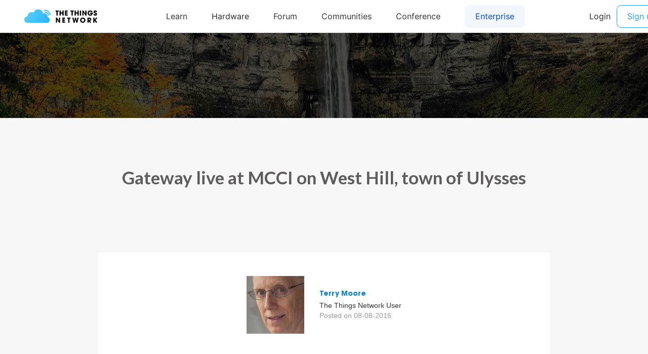

--- FILE ---
content_type: text/css; charset="utf-8"
request_url: https://www.thethingsnetwork.org/static/common/dist/css/main.ee16f81054db.css
body_size: 59889
content:
/*! normalize.css v8.0.1 | MIT License | github.com/necolas/normalize.css */html{-webkit-text-size-adjust:100%;line-height:1.15}body{margin:0}main{display:block}h1{font-size:2em;margin:.67em 0}hr{box-sizing:content-box;height:0;overflow:visible}pre{font-family:monospace,monospace;font-size:1em}a{background-color:transparent}abbr[title]{border-bottom:none;text-decoration:underline;text-decoration:underline dotted}b,strong{font-weight:bolder}code,kbd,samp{font-family:monospace,monospace;font-size:1em}small{font-size:80%}sub,sup{font-size:75%;line-height:0;position:relative;vertical-align:baseline}sub{bottom:-.25em}sup{top:-.5em}img{border-style:none}button,input,optgroup,select,textarea{font-family:inherit;font-size:100%;line-height:1.15;margin:0}button,input{overflow:visible}button,select{text-transform:none}[type=button],[type=reset],[type=submit],button{-webkit-appearance:button}[type=button]::-moz-focus-inner,[type=reset]::-moz-focus-inner,[type=submit]::-moz-focus-inner,button::-moz-focus-inner{border-style:none;padding:0}[type=button]:-moz-focusring,[type=reset]:-moz-focusring,[type=submit]:-moz-focusring,button:-moz-focusring{outline:1px dotted ButtonText}fieldset{padding:.35em .75em .625em}legend{box-sizing:border-box;color:inherit;display:table;max-width:100%;padding:0;white-space:normal}progress{vertical-align:baseline}textarea{overflow:auto}[type=checkbox],[type=radio]{box-sizing:border-box;padding:0}[type=number]::-webkit-inner-spin-button,[type=number]::-webkit-outer-spin-button{height:auto}[type=search]{-webkit-appearance:textfield;outline-offset:-2px}[type=search]::-webkit-search-decoration{-webkit-appearance:none}::-webkit-file-upload-button{-webkit-appearance:button;font:inherit}details{display:block}summary{display:list-item}[hidden],template{display:none}html{box-sizing:border-box;font-family:sans-serif}*,:after,:before{box-sizing:inherit}blockquote,dd,dl,figure,h1,h2,h3,h4,h5,h6,p,pre{margin:0}button{background:transparent;border:0;padding:0}button:focus{outline:1px dotted;outline:5px auto -webkit-focus-ring-color}fieldset{border:0;margin:0;padding:0}iframe{border:0}ol,ul{list-style:none;margin:0;padding:0}:after,:before,:root{--br-s:.3rem;--br-m:.6rem;--br-l:.9rem;--br-xl:1.25rem;--br-xxl:3rem;--bp-xl3:1920px;--bp-xxl:1600px;--bp-xl:1440px;--bp-lg:1280px;--bp-md:1080px;--bp-sm:768px;--bp-xs:620px;--bp-xxs:480px;--bp-xs3:376px;--bs-s:0 0 .5rem 0 rgba(0,0,0,.1);--bs-m:0 0 1rem 0 rgba(0,0,0,.1);--bs-l:0 0 2.5rem 0 rgba(0,0,0,.1);--bs-xl:0 0 5rem 0 rgba(0,0,0,.1);--cs-xxs:.25rem;--cs-xs:.5rem;--cs-s:.75rem;--cs-m:1rem;--cs-l:1.25rem;--cs-xl:1.5rem;--cs-xxl:2rem;--cs-xl3:3rem;--ls-xxs:1rem;--ls-xs:1.25rem;--ls-s:2rem;--ls-m:3rem;--ls-l:5rem;--ls-xl:6.25rem;--ls-xxl:10rem;--ls-xl3:12.5rem;--fs-xxs:.5rem;--fs-xs:.75rem;--fs-s:.875rem;--fs-m:1rem;--fs-l:1.25rem;--fs-xl:1.563rem;--fs-xxl:1.875rem;--fs-xl3:2.5rem;--lh-xs:1.2;--lh-s:1.5;--lh-m:1.687;--lh-l:1.875;--lh-xl:2;--lh-xxl:2.125;--zi-max:9999;--zi-tooltip:20;--zi-overlay:10;--zi-dropdown:9;--zi-slight:1;--fw-light:300;--fw-normal:400;--fw-bold:600;--fw-bolder:700;--fwh-normal:400;--fwh-bold:700;--fwh-bolder:900;--lsp-s:-.03em;--lsp-m:-.02em;--lsp-l:0;--c-red-error-600:#ee3f41;--c-red-error-500:#f9595a;--c-red-error-100:#ffecec;--c-green-validation-600:#25b933;--c-green-validation-500:#24c833;--c-green-validation-100:#e0f6e2;--c-orange-warning-600:#f9ab32;--c-orange-warning-500:#ffb746;--c-orange-warning-100:#fff3e1;--c-blue-information-600:#3462da;--c-blue-information-500:#3d73ff;--c-blue-information-100:#e3ebff;--c-subtle-01:#ddd;--c-invert-text-01:#fff;--c-success-01:#25b933;--c-success-02:#f3faff;--c-success-03:#fafcff;--c-success-04:#fff;--c-black:#000;--c-grey-900:#29292b;--c-grey-700:#616063;--c-grey-500:#929196;--c-grey-400:#b7b6bc;--c-grey-300:#d4d3d9;--c-grey-200:#e8e7ec;--c-grey-100:#f5f4f8;--c-bone:#f7f6f1;--c-white:#fff;--c-ttc-primary-050:#fafcff;--c-ttc-primary-100:#f2f2ff;--c-ttc-primary-150:#e9e9ff;--c-ttc-primary-200:#d8d8ff;--c-ttc-primary-main:#0001ff;--c-ttc-primary-600:#0000d8;--c-ttc-primary-dark:#001859;--c-tti-primary-050:#fbfcff;--c-tti-primary-100:#f2f6ff;--c-tti-primary-150:#eef3ff;--c-tti-primary-200:#d8e3ff;--c-tti-primary-main:#0047ff;--c-tti-primary-600:#003cd8;--c-tti-primary-dark:#001859;--c-ttn-primary-050:#fafcff;--c-ttn-primary-100:#f3faff;--c-ttn-primary-150:#ebf5ff;--c-ttn-primary-200:#def0ff;--c-ttn-primary-main:#26a0ff;--c-ttn-primary-600:#008df9;--c-ttn-primary-dark:#001859;--c-tts-primary-050:#fbfcff;--c-tts-primary-100:#f4f7ff;--c-tts-primary-150:#edf2ff;--c-tts-primary-200:#dde6ff;--c-tts-primary-main:#1e5dff;--c-tts-primary-600:#194fda;--c-tts-primary-dark:#001859;--c-gn-primary-050:#fcfaff;--c-gn-primary-100:#f7f3ff;--c-gn-primary-150:#f1eaff;--c-gn-primary-200:#e7dbff;--c-gn-primary-main:#6514ff;--c-gn-primary-600:#5510d8;--c-gn-primary-dark:#230659;--td-:0;--header-height:4rem;--header-dropdown-offset:3.5rem;--grid-column-gap:1rem;--grid-row-gap:1rem;--ttui-container-max-width:1440px;--font-family:"Inter",-apple-system,BlinkMacSystemFont,"Segoe UI",Helvetica,Arial,sans-serif,"Apple Color Emoji","Segoe UI Emoji","Segoe UI Symbol";--font-family-header:"ITC Avant Garde Pro",-apple-system,BlinkMacSystemFont,"Segoe UI",Helvetica,Arial,sans-serif,"Apple Color Emoji","Segoe UI Emoji","Segoe UI Symbol";--font-family-mono:monospace}.theme-tti{--c-background-01:var(--c-tti-primary-200);--c-background-02:var(--c-tti-primary-100);--c-background-03:var(--c-tti-primary-050);--c-background-04:var(--c-white);--c-background-05:var(--c-tti-primary-dark);--c-background-06:var(--c-tti-primary-main);--c-interactive-01:var(--c-tti-primary-dark);--c-interactive-02:var(--c-tti-primary-600);--c-interactive-03:var(--c-tti-primary-main);--c-interactive-04:var(--c-tti-primary-200);--c-interactive-05:var(--c-white);--c-interactive-06:var(--c-grey-900);--c-text-01:var(--c-tti-primary-dark);--c-text-02:var(--c-tti-primary-main);--c-text-03:var(--c-grey-900);--c-text-04:var(--c-grey-500);--c-text-05:var(--c-grey-300);--c-text-06:var(--c-white);--c-line-01:var(--c-tti-primary-main);--c-line-02:var(--c-tti-primary-200);--c-line-03:var(--c-grey-400);--c-line-04:var(--c-grey-500);--c-line-05:var(--c-grey-300);--c-line-06:var(--c-grey-200);--c-line-07:var(--c-white);--c-icon-01:var(--c-tti-primary-dark);--c-icon-02:var(--c-tti-primary-main);--c-icon-03:var(--c-grey-900);--c-icon-04:var(--c-grey-500);--icon-tick:url("data:image/svg+xml;charset=utf-8,%3Csvg width=%2716%27 height=%2716%27 fill=%27none%27 xmlns=%27http://www.w3.org/2000/svg%27%3E%3Ccircle cx=%278%27 cy=%278%27 r=%277.625%27 stroke=%27%230047FF%27 stroke-width=%27.75%27/%3E%3Cpath d=%27m11 6-4 4-2-2%27 stroke=%27%230047FF%27 stroke-linecap=%27round%27 stroke-linejoin=%27round%27/%3E%3C/svg%3E");--icon-tick-transparent:url("data:image/svg+xml;charset=utf-8,%3Csvg width=%2716%27 height=%2716%27 fill=%27none%27 xmlns=%27http://www.w3.org/2000/svg%27%3E%3Ccircle cx=%278%27 cy=%278%27 r=%277.625%27 stroke=%27%23fff%27 stroke-width=%27.75%27/%3E%3Cpath d=%27m11 6-4 4-2-2%27 stroke=%27%23fff%27 stroke-linecap=%27round%27 stroke-linejoin=%27round%27/%3E%3C/svg%3E");--icon-tick-green:url("data:image/svg+xml;charset=utf-8,%3Csvg width=%2716%27 height=%2716%27 fill=%27none%27 xmlns=%27http://www.w3.org/2000/svg%27%3E%3Ccircle cx=%278%27 cy=%278%27 r=%277.625%27 stroke=%27%2324C833%27 stroke-width=%27.75%27/%3E%3Cpath d=%27m11 6-4 4-2-2%27 stroke=%27%2324C833%27 stroke-linecap=%27round%27 stroke-linejoin=%27round%27/%3E%3C/svg%3E");--icon-cross:url("data:image/svg+xml;charset=utf-8,%3Csvg width=%2716%27 height=%2716%27 fill=%27none%27 xmlns=%27http://www.w3.org/2000/svg%27%3E%3Ccircle cx=%278%27 cy=%278%27 r=%277.625%27 stroke=%27%23F9595A%27 stroke-width=%27.75%27/%3E%3Cpath d=%27m5 5 6 6M11 5l-6 6%27 stroke=%27%23F9595A%27 stroke-linecap=%27round%27/%3E%3C/svg%3E");--icon-cross-transparent:url("data:image/svg+xml;charset=utf-8,%3Csvg width=%2715%27 height=%2715%27 fill=%27none%27 xmlns=%27http://www.w3.org/2000/svg%27%3E%3Ccircle cx=%277.5%27 cy=%277.5%27 r=%277%27 stroke=%27%23fff%27/%3E%3Cpath d=%27m5 5 5 5M10 5l-5 5%27 stroke=%27%23fff%27 stroke-linecap=%27round%27/%3E%3C/svg%3E");--lg-horizontal:url(https://ttui.thethingsindustries.com/assets/9f8f7e651b3fba3277b0.svg);--lg-horizontal-white:url(https://ttui.thethingsindustries.com/assets/4e574c12065aa34d1c96.svg);--lg-profile:url(https://ttui.thethingsindustries.com/assets/b347479d971bcee076f2.svg);--lg-profile-white:url("data:image/svg+xml;charset=utf-8,%3Csvg viewBox=%270 0 500 500%27 fill=%27none%27 xmlns=%27http://www.w3.org/2000/svg%27%3E%3Cpath fill-rule=%27evenodd%27 clip-rule=%27evenodd%27 d=%27M461.667 225C482.838 225 500 242.162 500 263.333v93.334c0 21.17-17.162 38.333-38.333 38.333s-38.334-17.163-38.334-38.333v-93.334c0-21.171 17.163-38.333 38.334-38.333Zm-325-66.667c23.932 0 43.333 19.401 43.333 43.334v150C180 375.599 160.599 395 136.667 395c-23.933 0-43.334-19.401-43.334-43.333v-150c0-23.933 19.401-43.334 43.334-43.334ZM38.333 225c21.171 0 38.334 17.162 38.334 38.333v93.334c0 21.17-17.163 38.333-38.334 38.333C17.163 395 0 377.837 0 356.667v-93.334C0 242.162 17.162 225 38.333 225Zm325-50c23.933 0 43.334 19.401 43.334 43.333v133.334c0 23.932-19.401 43.333-43.334 43.333C339.401 395 320 375.599 320 351.667V218.333C320 194.401 339.401 175 363.333 175ZM250 105c29.455 0 53.333 23.878 53.333 53.333v183.334C303.333 371.122 279.455 395 250 395s-53.333-23.878-53.333-53.333V158.333C196.667 128.878 220.545 105 250 105Z%27 fill=%27%23fff%27/%3E%3C/svg%3E");--lg-square:url(https://ttui.thethingsindustries.com/assets/d40c0f8ea4207ba1c254.svg);--lg-square-white:url(https://ttui.thethingsindustries.com/assets/edc19b285d497a369d8f.svg)}.theme-ttn{--c-background-01:var(--c-ttn-primary-200);--c-background-02:var(--c-ttn-primary-100);--c-background-03:var(--c-ttn-primary-050);--c-background-04:var(--c-white);--c-background-05:var(--c-ttn-primary-dark);--c-background-06:var(--c-ttn-primary-main);--c-interactive-01:var(--c-ttn-primary-dark);--c-interactive-02:var(--c-ttn-primary-600);--c-interactive-03:var(--c-ttn-primary-main);--c-interactive-04:var(--c-ttn-primary-200);--c-interactive-05:var(--c-white);--c-interactive-06:var(--c-grey-900);--c-text-01:var(--c-ttn-primary-dark);--c-text-02:var(--c-ttn-primary-main);--c-text-03:var(--c-grey-900);--c-text-04:var(--c-grey-500);--c-text-05:var(--c-grey-300);--c-text-06:var(--c-white);--c-line-01:var(--c-ttn-primary-main);--c-line-02:var(--c-ttn-primary-200);--c-line-03:var(--c-grey-400);--c-line-04:var(--c-grey-500);--c-line-05:var(--c-grey-300);--c-line-06:var(--c-grey-200);--c-line-07:var(--c-white);--c-icon-01:var(--c-ttn-primary-dark);--c-icon-02:var(--c-ttn-primary-main);--c-icon-03:var(--c-grey-900);--c-icon-04:var(--c-grey-500);--icon-tick:url("data:image/svg+xml;charset=utf-8,%3Csvg width=%2716%27 height=%2716%27 fill=%27none%27 xmlns=%27http://www.w3.org/2000/svg%27%3E%3Ccircle cx=%278%27 cy=%278%27 r=%277.625%27 stroke=%27%2326A0FF%27 stroke-width=%27.75%27/%3E%3Cpath d=%27m11 6-4 4-2-2%27 stroke=%27%2326A0FF%27 stroke-linecap=%27round%27 stroke-linejoin=%27round%27/%3E%3C/svg%3E");--icon-tick-transparent:url("data:image/svg+xml;charset=utf-8,%3Csvg width=%2716%27 height=%2716%27 fill=%27none%27 xmlns=%27http://www.w3.org/2000/svg%27%3E%3Ccircle cx=%278%27 cy=%278%27 r=%277.625%27 stroke=%27%23fff%27 stroke-width=%27.75%27/%3E%3Cpath d=%27m11 6-4 4-2-2%27 stroke=%27%23fff%27 stroke-linecap=%27round%27 stroke-linejoin=%27round%27/%3E%3C/svg%3E");--icon-tick-green:url("data:image/svg+xml;charset=utf-8,%3Csvg width=%2716%27 height=%2716%27 fill=%27none%27 xmlns=%27http://www.w3.org/2000/svg%27%3E%3Ccircle cx=%278%27 cy=%278%27 r=%277.625%27 stroke=%27%2324C833%27 stroke-width=%27.75%27/%3E%3Cpath d=%27m11 6-4 4-2-2%27 stroke=%27%2324C833%27 stroke-linecap=%27round%27 stroke-linejoin=%27round%27/%3E%3C/svg%3E");--icon-cross:url("data:image/svg+xml;charset=utf-8,%3Csvg width=%2716%27 height=%2716%27 fill=%27none%27 xmlns=%27http://www.w3.org/2000/svg%27%3E%3Ccircle cx=%278%27 cy=%278%27 r=%277.625%27 stroke=%27%23F9595A%27 stroke-width=%27.75%27/%3E%3Cpath d=%27m5 5 6 6M11 5l-6 6%27 stroke=%27%23F9595A%27 stroke-linecap=%27round%27/%3E%3C/svg%3E");--icon-cross-transparent:url("data:image/svg+xml;charset=utf-8,%3Csvg width=%2715%27 height=%2715%27 fill=%27none%27 xmlns=%27http://www.w3.org/2000/svg%27%3E%3Ccircle cx=%277.5%27 cy=%277.5%27 r=%277%27 stroke=%27%23fff%27/%3E%3Cpath d=%27m5 5 5 5M10 5l-5 5%27 stroke=%27%23fff%27 stroke-linecap=%27round%27/%3E%3C/svg%3E");--lg-horizontal:url(https://ttui.thethingsindustries.com/assets/4714ca8733aa3686a928.svg);--lg-horizontal-white:url(https://ttui.thethingsindustries.com/assets/d410948bd078ea7154ca.svg);--lg-profile:url(https://ttui.thethingsindustries.com/assets/507de517efee5c38106a.svg);--lg-profile-white:url(https://ttui.thethingsindustries.com/assets/2e67d57e7c32571d4f18.svg);--lg-square:url(https://ttui.thethingsindustries.com/assets/362b2d012e6cae5c1a4c.svg);--lg-square-white:url(https://ttui.thethingsindustries.com/assets/8e3e7283915e2e038b13.svg)}.theme-ttc{--c-background-01:var(--c-ttc-primary-200);--c-background-02:var(--c-ttc-primary-100);--c-background-03:var(--c-ttc-primary-050);--c-background-04:var(--c-white);--c-background-05:var(--c-ttc-primary-dark);--c-background-06:var(--c-ttc-primary-main);--c-interactive-01:var(--c-ttc-primary-dark);--c-interactive-02:var(--c-ttc-primary-600);--c-interactive-03:var(--c-ttc-primary-main);--c-interactive-04:var(--c-ttc-primary-200);--c-interactive-05:var(--c-white);--c-interactive-06:var(--c-grey-900);--c-text-01:var(--c-ttc-primary-dark);--c-text-02:var(--c-ttc-primary-main);--c-text-03:var(--c-grey-900);--c-text-04:var(--c-grey-500);--c-text-05:var(--c-grey-300);--c-text-06:var(--c-white);--c-line-01:var(--c-ttc-primary-main);--c-line-02:var(--c-ttc-primary-200);--c-line-03:var(--c-grey-400);--c-line-04:var(--c-grey-500);--c-line-05:var(--c-grey-300);--c-line-06:var(--c-grey-200);--c-line-07:var(--c-white);--c-icon-01:var(--c-ttc-primary-dark);--c-icon-02:var(--c-ttc-primary-main);--c-icon-03:var(--c-grey-900);--c-icon-04:var(--c-grey-500);--icon-tick:url("data:image/svg+xml;charset=utf-8,%3Csvg width=%2716%27 height=%2716%27 fill=%27none%27 xmlns=%27http://www.w3.org/2000/svg%27%3E%3Ccircle cx=%278%27 cy=%278%27 r=%277.625%27 stroke=%27%230001FF%27 stroke-width=%27.75%27/%3E%3Cpath d=%27m11 6-4 4-2-2%27 stroke=%27%230001FF%27 stroke-linecap=%27round%27 stroke-linejoin=%27round%27/%3E%3C/svg%3E");--icon-tick-transparent:url("data:image/svg+xml;charset=utf-8,%3Csvg width=%2716%27 height=%2716%27 fill=%27none%27 xmlns=%27http://www.w3.org/2000/svg%27%3E%3Ccircle cx=%278%27 cy=%278%27 r=%277.625%27 stroke=%27%23fff%27 stroke-width=%27.75%27/%3E%3Cpath d=%27m11 6-4 4-2-2%27 stroke=%27%23fff%27 stroke-linecap=%27round%27 stroke-linejoin=%27round%27/%3E%3C/svg%3E");--icon-tick-green:url("data:image/svg+xml;charset=utf-8,%3Csvg width=%2716%27 height=%2716%27 fill=%27none%27 xmlns=%27http://www.w3.org/2000/svg%27%3E%3Ccircle cx=%278%27 cy=%278%27 r=%277.625%27 stroke=%27%2324C833%27 stroke-width=%27.75%27/%3E%3Cpath d=%27m11 6-4 4-2-2%27 stroke=%27%2324C833%27 stroke-linecap=%27round%27 stroke-linejoin=%27round%27/%3E%3C/svg%3E");--icon-cross:url("data:image/svg+xml;charset=utf-8,%3Csvg width=%2716%27 height=%2716%27 fill=%27none%27 xmlns=%27http://www.w3.org/2000/svg%27%3E%3Ccircle cx=%278%27 cy=%278%27 r=%277.625%27 stroke=%27%23F9595A%27 stroke-width=%27.75%27/%3E%3Cpath d=%27m5 5 6 6M11 5l-6 6%27 stroke=%27%23F9595A%27 stroke-linecap=%27round%27/%3E%3C/svg%3E");--icon-cross-transparent:url("data:image/svg+xml;charset=utf-8,%3Csvg width=%2715%27 height=%2715%27 fill=%27none%27 xmlns=%27http://www.w3.org/2000/svg%27%3E%3Ccircle cx=%277.5%27 cy=%277.5%27 r=%277%27 stroke=%27%23fff%27/%3E%3Cpath d=%27m5 5 5 5M10 5l-5 5%27 stroke=%27%23fff%27 stroke-linecap=%27round%27/%3E%3C/svg%3E");--lg-horizontal:url(https://ttui.thethingsindustries.com/assets/07ad949f343b968cccf6.svg);--lg-horizontal-white:url(https://ttui.thethingsindustries.com/assets/ff6d69d5758a2536d8bc.svg);--lg-profile:url(https://ttui.thethingsindustries.com/assets/cd796be7f935d9917222.svg);--lg-profile-white:url("data:image/svg+xml;charset=utf-8,%3Csvg viewBox=%270 0 500 500%27 fill=%27none%27 xmlns=%27http://www.w3.org/2000/svg%27%3E%3Cpath d=%27M458 273.314c-.331-53.561-29.726-110.197-77.08-151.572-50.856-44.437-117.372-67.488-187.239-60.513-75.121 7.5-131.045 58.156-147.204 124.381-16.214 66.444 12.132 132.409 76.553 158.201l1.963.77a269.299 269.299 0 0 1 11.687 4.785c15.272 6.693 26.073 13.275 34.501 20.357l4.268 3.679c2.8 2.501 4.567 4.617 16.398 18.417 21.019 24.519 41.287 37.595 78.406 45.627 98.583 21.333 186.629-56.03 187.737-160.947l.007-3.188.003.003Zm-170.304 86.347c-18.109-3.919-23.444-7.171-33.1-18.301l-7.59-8.931a278.711 278.711 0 0 0-4.29-4.896c-5.429-6.049-10.807-11.419-16.903-16.694-14.899-12.891-32.902-24.047-56.098-34.212a351.007 351.007 0 0 0-15.238-6.244c-57.633-22.1-33.289-121.853 47.406-129.911 46.465-4.639 90.729 10.703 125.165 40.787 31.086 27.162 49.702 63.027 49.886 92.538.354 57.516-42.745 95.925-89.237 85.865l-.001-.001Z%27 fill=%27%23fff%27/%3E%3C/svg%3E");--lg-square:url(https://ttui.thethingsindustries.com/assets/dac75b5d855cdafc52a1.svg);--lg-square-white:url(https://ttui.thethingsindustries.com/assets/f2459e1a852166e42fb8.svg)}.theme-tts{--c-background-01:var(--c-tts-primary-200);--c-background-02:var(--c-tts-primary-100);--c-background-03:var(--c-tts-primary-050);--c-background-04:var(--c-white);--c-background-05:var(--c-tts-primary-dark);--c-background-06:var(--c-tts-primary-main);--c-interactive-01:var(--c-tts-primary-dark);--c-interactive-02:var(--c-tts-primary-600);--c-interactive-03:var(--c-tts-primary-main);--c-interactive-04:var(--c-tts-primary-200);--c-interactive-05:var(--c-white);--c-interactive-06:var(--c-grey-900);--c-text-01:var(--c-tts-primary-dark);--c-text-02:var(--c-tts-primary-main);--c-text-03:var(--c-grey-900);--c-text-04:var(--c-grey-500);--c-text-05:var(--c-grey-300);--c-text-06:var(--c-white);--c-line-01:var(--c-tts-primary-main);--c-line-02:var(--c-tts-primary-200);--c-line-03:var(--c-grey-400);--c-line-04:var(--c-grey-500);--c-line-05:var(--c-grey-300);--c-line-06:var(--c-grey-200);--c-line-07:var(--c-white);--c-icon-01:var(--tts-primary-dark);--c-icon-02:var(--tts-primary-main);--c-icon-03:var(--c-grey-900);--c-icon-04:var(--c-grey-500);--icon-tick:url("data:image/svg+xml;charset=utf-8,%3Csvg width=%2716%27 height=%2716%27 fill=%27none%27 xmlns=%27http://www.w3.org/2000/svg%27%3E%3Ccircle cx=%278%27 cy=%278%27 r=%277.625%27 stroke=%27%231E5DFF%27 stroke-width=%27.75%27/%3E%3Cpath d=%27m11 6-4 4-2-2%27 stroke=%27%231E5DFF%27 stroke-linecap=%27round%27 stroke-linejoin=%27round%27/%3E%3C/svg%3E");--icon-tick-transparent:url("data:image/svg+xml;charset=utf-8,%3Csvg width=%2716%27 height=%2716%27 fill=%27none%27 xmlns=%27http://www.w3.org/2000/svg%27%3E%3Ccircle cx=%278%27 cy=%278%27 r=%277.625%27 stroke=%27%23fff%27 stroke-width=%27.75%27/%3E%3Cpath d=%27m11 6-4 4-2-2%27 stroke=%27%23fff%27 stroke-linecap=%27round%27 stroke-linejoin=%27round%27/%3E%3C/svg%3E");--icon-tick-green:url("data:image/svg+xml;charset=utf-8,%3Csvg width=%2716%27 height=%2716%27 fill=%27none%27 xmlns=%27http://www.w3.org/2000/svg%27%3E%3Ccircle cx=%278%27 cy=%278%27 r=%277.625%27 stroke=%27%2324C833%27 stroke-width=%27.75%27/%3E%3Cpath d=%27m11 6-4 4-2-2%27 stroke=%27%2324C833%27 stroke-linecap=%27round%27 stroke-linejoin=%27round%27/%3E%3C/svg%3E");--icon-cross:url("data:image/svg+xml;charset=utf-8,%3Csvg width=%2716%27 height=%2716%27 fill=%27none%27 xmlns=%27http://www.w3.org/2000/svg%27%3E%3Ccircle cx=%278%27 cy=%278%27 r=%277.625%27 stroke=%27%23F9595A%27 stroke-width=%27.75%27/%3E%3Cpath d=%27m5 5 6 6M11 5l-6 6%27 stroke=%27%23F9595A%27 stroke-linecap=%27round%27/%3E%3C/svg%3E");--icon-cross-transparent:url("data:image/svg+xml;charset=utf-8,%3Csvg width=%2715%27 height=%2715%27 fill=%27none%27 xmlns=%27http://www.w3.org/2000/svg%27%3E%3Ccircle cx=%277.5%27 cy=%277.5%27 r=%277%27 stroke=%27%23fff%27/%3E%3Cpath d=%27m5 5 5 5M10 5l-5 5%27 stroke=%27%23fff%27 stroke-linecap=%27round%27/%3E%3C/svg%3E");--lg-horizontal:url(https://ttui.thethingsindustries.com/assets/6f7e9c94f776d57e1400.svg);--lg-horizontal-white:url(https://ttui.thethingsindustries.com/assets/bdff14e2fee12edc8b57.svg);--lg-profile:url(https://ttui.thethingsindustries.com/assets/3735b755475e7e7dccdc.svg);--lg-profile-white:url(https://ttui.thethingsindustries.com/assets/b1106956881ee7b4c6d1.svg);--lg-square:url(https://ttui.thethingsindustries.com/assets/6efa1d7f0793cdbb67be.svg);--lg-square-white:url(https://ttui.thethingsindustries.com/assets/d8094bdfdd8946673d4f.svg)}a{color:inherit;text-decoration:inherit}button,input,optgroup,select,textarea{color:inherit;line-height:inherit;padding:0}audio,canvas,embed,iframe,img,object,svg,video{display:block;vertical-align:middle}img,video{height:auto;max-width:100%}html:not(.ttui-disable-typography){font-family:Inter,-apple-system,BlinkMacSystemFont,Segoe UI,Helvetica,Arial,sans-serif,Apple Color Emoji,Segoe UI Emoji,Segoe UI Symbol;font-size:16px;height:100%;line-height:var(--lh-m)}@media screen and (max-width:620px){html:not(.ttui-disable-typography){font-size:14px}}html:not(.ttui-disable-typography):not(.ttui-disable-font-smoothing){-webkit-font-smoothing:antialiased;-moz-osx-font-smoothing:grayscale}h1,h2,h3,h4,h5{font-family:ITC Avant Garde Pro,-apple-system,BlinkMacSystemFont,Segoe UI,Helvetica,Arial,sans-serif,Apple Color Emoji,Segoe UI Emoji,Segoe UI Symbol}h1{font-size:var(--fs-xl3)}h1,h2{line-height:var(--lh-xs)}h2{font-size:var(--fs-xxl)}h3{font-size:var(--fs-l)}h3,h4{line-height:var(--lh-s)}h4{font-size:var(--fs-m)}h5{font-size:var(--fs-s);line-height:var(--lh-m)}@font-face{font-display:swap;font-family:Inter;font-style:normal;font-weight:300;src:url(https://ttui.thethingsindustries.com/assets/ab15890d6f6bc7f32adf.woff2?v=3.15) format("woff2"),url(https://ttui.thethingsindustries.com/assets/3ee890bd00a8751acbc3.woff?v=3.15) format("woff")}@font-face{font-display:swap;font-family:Inter;font-style:italic;font-weight:300;src:url(https://ttui.thethingsindustries.com/assets/c0c6857dccbc0f214912.woff2?v=3.15) format("woff2"),url(https://ttui.thethingsindustries.com/assets/b199a1a00fd163232925.woff?v=3.15) format("woff")}@font-face{font-display:swap;font-family:Inter;font-style:normal;font-weight:400;src:url(https://ttui.thethingsindustries.com/assets/26a30a5f1103393aac70.woff2?v=3.15) format("woff2"),url(https://ttui.thethingsindustries.com/assets/e148c4a1158f8cee8285.woff?v=3.15) format("woff")}@font-face{font-display:swap;font-family:Inter;font-style:italic;font-weight:400;src:url(https://ttui.thethingsindustries.com/assets/b89e547a163c899c5373.woff2?v=3.15) format("woff2"),url(https://ttui.thethingsindustries.com/assets/d3b5fcca5f6ef7f595b7.woff?v=3.15) format("woff")}@font-face{font-display:swap;font-family:Inter;font-style:normal;font-weight:500;src:url(https://ttui.thethingsindustries.com/assets/d0a58d956cf2f4cf078f.woff2?v=3.15) format("woff2"),url(https://ttui.thethingsindustries.com/assets/eec0ea57721daa33c7a2.woff?v=3.15) format("woff")}@font-face{font-display:swap;font-family:Inter;font-style:italic;font-weight:500;src:url(https://ttui.thethingsindustries.com/assets/dd1448de60455cc80292.woff2?v=3.15) format("woff2"),url(https://ttui.thethingsindustries.com/assets/77fc6c7d62496a309e7e.woff?v=3.15) format("woff")}@font-face{font-display:swap;font-family:Inter;font-style:normal;font-weight:600;src:url(https://ttui.thethingsindustries.com/assets/2244d96c512f88f08b88.woff2?v=3.15) format("woff2"),url(https://ttui.thethingsindustries.com/assets/d2e3b0e279b56b207eb6.woff?v=3.15) format("woff")}@font-face{font-display:swap;font-family:Inter;font-style:italic;font-weight:600;src:url(https://ttui.thethingsindustries.com/assets/3c66f84b976b1899f3e3.woff2?v=3.15) format("woff2"),url(https://ttui.thethingsindustries.com/assets/349f63a50b4a84257ec5.woff?v=3.15) format("woff")}@font-face{font-display:swap;font-family:Inter;font-style:normal;font-weight:700;src:url(https://ttui.thethingsindustries.com/assets/df60e0aa5fcfd8bb7d54.woff2?v=3.15) format("woff2"),url(https://ttui.thethingsindustries.com/assets/828b5dfc027ace162d5d.woff?v=3.15) format("woff")}@font-face{font-display:swap;font-family:Inter;font-style:italic;font-weight:700;src:url(https://ttui.thethingsindustries.com/assets/303520752ccc1e68c9d0.woff2?v=3.15) format("woff2"),url(https://ttui.thethingsindustries.com/assets/6b5fde51feaa4e40f3f1.woff?v=3.15) format("woff")}@font-face{font-display:swap;font-family:Inter;font-style:normal;font-weight:900;src:url(https://ttui.thethingsindustries.com/assets/768169b1912340d378ac.woff2?v=3.15) format("woff2"),url(https://ttui.thethingsindustries.com/assets/7bb6234314ccc72c942a.woff?v=3.15) format("woff")}@font-face{font-display:swap;font-family:Inter;font-style:italic;font-weight:900;src:url(https://ttui.thethingsindustries.com/assets/71da97fdc035aa0d4138.woff2?v=3.15) format("woff2"),url(https://ttui.thethingsindustries.com/assets/c769882ba068cfc6fe80.woff?v=3.15) format("woff")}@font-face{font-display:fallback;font-family:ITC Avant Garde Pro;font-style:normal;font-weight:600;src:local("ITC Avant Garde Pro"),local("ITC Avant Garde Pro"),url(https://ttui.thethingsindustries.com/assets/a28e9a6c71d0b5358149.woff2) format("woff2"),url(https://ttui.thethingsindustries.com/assets/d4fb9b14d9d063def9d5.woff) format("woff"),url(https://ttui.thethingsindustries.com/assets/5a488c0417e579847e85.ttf) format("truetype")}.ttui-btn{-webkit-font-smoothing:antialiased;-moz-osx-font-smoothing:grayscale;border:.5px solid;border-radius:var(--br-m);-webkit-box-sizing:border-box;-moz-box-sizing:border-box;box-sizing:border-box;cursor:pointer;font-size:var(--fs-m);letter-spacing:var(--lsp-l);line-height:var(--lh-xs);padding:var(--cs-s) var(--cs-l);text-align:center;text-decoration:none}.ttui-btn:hover{-webkit-transition:background-color .2s,border-color .2s,color .2s;-moz-transition:background-color .2s,border-color .2s,color .2s;-o-transition:background-color .2s,border-color .2s,color .2s;-ms-transition:background-color .2s,border-color .2s,color .2s;transition:background-color .2s,border-color .2s,color .2s}.ttui-btn--primary{background-color:var(--c-interactive-03);border:.5px solid var(--c-interactive-03);color:#fff}.ttui-btn--primary:hover{background-color:var(--c-interactive-02)}.ttui-btn--primary.invert{background-color:var(--c-background-02);border:.5px solid var(--c-background-02);color:var(--c-interactive-03)}.ttui-btn--primary.invert:hover{background-color:var(--c-background-01);border:.5px solid var(--c-background-01)}.ttui-btn--primary.danger,.ttui-btn--primary.error{background-color:var(--c-red-error-500);border:.5px solid var(--c-red-error-500);color:var(--c-white)}.ttui-btn--primary.danger:hover,.ttui-btn--primary.error:hover{background-color:var(--c-red-error-600);border:.5px solid var(--c-red-error-600)}.ttui-btn--primary.warning{background-color:var(--c-orange-warning-500);border:.5px solid var(--c-orange-warning-500);color:var(--c-white)}.ttui-btn--primary.warning:hover{background-color:var(--c-orange-warning-600);border:.5px solid var(--c-orange-warning-600)}.ttui-btn--primary.validation{background-color:var(--c-green-validation-500);border:.5px solid var(--c-green-validation-500);color:var(--c-white)}.ttui-btn--primary.validation:hover{background-color:var(--c-green-validation-600);border:.5px solid var(--c-green-validation-600)}.ttui-btn--primary.subtle{background-color:var(--c-grey-400);border:.5px solid var(--c-grey-400);color:var(--c-white)}.ttui-btn--primary.subtle:hover{background-color:var(--c-grey-500);border:.5px solid var(--c-grey-500)}.ttui-btn--primary.disabled{background-color:var(--c-grey-100);border:.5px solid var(--c-grey-100);color:var(--c-grey-500);cursor:default}.ttui-btn--primary.disabled:hover{pointer-events:none}.ttui-btn--primary.underline{text-decoration:underline}.ttui-btn--primary.inline{border-radius:5px;padding:var(--cs-xxs) var(--cs-xs)}.ttui-btn--primary.default{background-color:var(--c-white);border:0;color:var(--c-grey-900)}.ttui-btn--primary.default:hover{background-color:var(--c-grey-200)}.ttui-btn--secondary{background-color:transparent;border:.5px solid var(--c-interactive-03);color:var(--c-interactive-03)}.ttui-btn--secondary:hover{background-color:var(--c-interactive-02);border:.5px solid var(--c-interactive-02);color:var(--c-white)}.ttui-btn--secondary.invert{background-color:transparent;border:.5px solid var(--c-background-02);color:var(--c-background-02)}.ttui-btn--secondary.invert:hover{background-color:var(--c-background-01);border:.5px solid var(--c-background-01);color:var(--c-interactive-02)}.ttui-btn--secondary.danger,.ttui-btn--secondary.error{background-color:transparent;border:.5px solid var(--c-red-error-500);color:var(--c-red-error-500)}.ttui-btn--secondary.danger:hover,.ttui-btn--secondary.error:hover{background-color:var(--c-red-error-600);border:.5px solid var(--c-red-error-600);color:var(--c-white)}.ttui-btn--secondary.warning{background-color:transparent;border:.5px solid var(--c-orange-warning-500);color:var(--c-orange-warning-500)}.ttui-btn--secondary.warning:hover{background-color:var(--c-orange-warning-600);border:.5px solid var(--c-orange-warning-600);color:var(--c-white)}.ttui-btn--secondary.validation{background-color:transparent;border:.5px solid var(--c-green-validation-500);color:var(--c-green-validation-500)}.ttui-btn--secondary.validation:hover{background-color:var(--c-green-validation-600);border:.5px solid var(--c-green-validation-600);color:var(--c-white)}.ttui-btn--secondary.subtle{background-color:transparent;border:.5px solid var(--c-grey-400);color:var(--c-grey-400)}.ttui-btn--secondary.subtle:hover{background-color:var(--c-grey-500);border:.5px solid var(--c-grey-500);color:var(--c-white)}.ttui-btn--secondary.disabled{background-color:transparent;border:.5px solid var(--c-grey-200);color:var(--c-grey-200)}.ttui-btn--secondary.disabled:hover{pointer-events:none}.ttui-btn--secondary.underline{text-decoration:underline}.ttui-btn--secondary.inline{border-radius:5px;padding:var(--cs-xxs) var(--cs-xs)}.ttui-btn--tertiary{background-color:transparent;border:1px solid transparent;color:var(--c-interactive-03)}.ttui-btn--tertiary:hover{background-color:var(--c-background-02)}.ttui-btn--tertiary.invert{color:var(--c-background-02)}.ttui-btn--tertiary.invert:hover{background-color:var(--c-background-02);color:var(--c-interactive-03)}.ttui-btn--tertiary.danger,.ttui-btn--tertiary.error{color:var(--c-red-error-500)}.ttui-btn--tertiary.danger:hover,.ttui-btn--tertiary.error:hover{background-color:var(--c-red-error-100)}.ttui-btn--tertiary.warning{color:var(--c-orange-warning-500)}.ttui-btn--tertiary.warning:hover{background-color:var(--c-orange-warning-100)}.ttui-btn--tertiary.validation{color:var(--c-green-validation-500)}.ttui-btn--tertiary.validation:hover{background-color:var(--c-green-validation-100)}.ttui-btn--tertiary.subtle{color:var(--c-grey-500)}.ttui-btn--tertiary.subtle:hover{background-color:var(--c-grey-200)}.ttui-btn--tertiary.disabled{color:var(--c-grey-400)}.ttui-btn--tertiary.disabled:hover{background-color:transparent;cursor:default}.ttui-btn--tertiary.underline{text-decoration:underline}.ttui-btn--tertiary.inline{border-radius:5px;padding:var(--cs-xxs) var(--cs-xs)}.ttui-btn-cta{-webkit-font-smoothing:antialiased;-moz-osx-font-smoothing:grayscale;border-radius:var(--br-xxl);cursor:pointer;font-family:Inter;font-size:var(--fs-m);font-weight:var(--fw-bold);letter-spacing:var(--lsp-l);line-height:var(--lh-xs);padding:var(--cs-m) var(--cs-xl);text-align:center;text-decoration:none;-webkit-transition:background-color .2s,border-color .2s,color .2s;-moz-transition:background-color .2s,border-color .2s,color .2s;-o-transition:background-color .2s,border-color .2s,color .2s;-ms-transition:background-color .2s,border-color .2s,color .2s;transition:background-color .2s,border-color .2s,color .2s}.ttui-btn-cta--s{font-size:var(--fs-s);padding:var(--cs-s) var(--cs-l)}.ttui-btn-cta--l{font-size:var(--fs-l);padding:var(--cs-l) var(--cs-xl3)}.ttui-btn-cta--primary{background-color:var(--c-interactive-03);border:.5px solid var(--c-interactive-03);color:var(--c-text-06)}.ttui-btn-cta--primary:hover{background-color:var(--c-interactive-02)}.ttui-btn-cta--primary.invert{background-color:var(--c-interactive-05);border:1px solid var(--c-line-06);color:var(--c-text-02)}.ttui-btn-cta--primary.invert:hover{background-color:var(--c-bone)}.ttui-btn-cta--block{display:block;width:fit-content}.ttui-btn-cta--block.ttn-btn--center-h,.ttui-btn-cta--block.ttui-btn-cta--center-h{margin:auto}.ttui-container{max-width:none;padding-bottom:var(--ttui-container-vertical-padding,0);padding-top:var(--ttui-container-vertical-padding,0);width:100%}@media screen and (min-width:1601px){.ttui-container{padding-left:calc(max(var(--ls-m), ((100% - var(--ttui-container-max-width)) / 2)));padding-right:calc(max(var(--ls-m), ((100% - var(--ttui-container-max-width)) / 2)))}}@media screen and (max-width:376px){.ttui-container{min-width:calc(249px - var(--ls-xxs)*2);padding-left:var(--ls-xxs);padding-right:var(--ls-xxs)}}@media screen and (min-width:1441px) and (max-width:1600px){.ttui-container{padding-left:calc(max(var(--ls-m), ((100% - max(var(--ttui-container-max-width), var(--bp-xl))) / 2)));padding-right:calc(max(var(--ls-m), ((100% - max(var(--ttui-container-max-width), var(--bp-xl))) / 2)))}}@media screen and (min-width:1281px) and (max-width:1440px){.ttui-container{padding-left:calc(max(var(--ls-m), ((100% - max(var(--ttui-container-max-width), var(--bp-lg))) / 2)));padding-right:calc(max(var(--ls-m), ((100% - max(var(--ttui-container-max-width), var(--bp-lg))) / 2)))}}@media screen and (min-width:1081px) and (max-width:1280px){.ttui-container{padding-left:calc(max(var(--ls-m), ((100% - max(var(--ttui-container-max-width), var(--bp-md))) / 2)));padding-right:calc(max(var(--ls-m), ((100% - max(var(--ttui-container-max-width), var(--bp-md))) / 2)))}}@media screen and (min-width:769px) and (max-width:1080px){.ttui-container{padding-left:calc(max(var(--ls-xs), ((100% - max(var(--ttui-container-max-width), var(--bp-sm))) / 2)));padding-right:calc(max(var(--ls-xs), ((100% - max(var(--ttui-container-max-width), var(--bp-sm))) / 2)))}}@media screen and (min-width:621px) and (max-width:768px){.ttui-container{padding-left:calc(max(var(--ls-xs), ((100% - max(var(--ttui-container-max-width), var(--bp-xs))) / 2)));padding-right:calc(max(var(--ls-xs), ((100% - max(var(--ttui-container-max-width), var(--bp-xs))) / 2)))}}@media screen and (min-width:481px) and (max-width:620px){.ttui-container{padding-left:calc(max(var(--ls-xs), ((100% - max(var(--ttui-container-max-width), var(--bp-xxs))) / 2)));padding-right:calc(max(var(--ls-xs), ((100% - max(var(--ttui-container-max-width), var(--bp-xxs))) / 2)))}}@media screen and (min-width:377px) and (max-width:480px){.ttui-container{padding-left:calc(max(var(--ls-xs), ((100% - max(var(--ttui-container-max-width), var(--bp-xs3))) / 2)));padding-right:calc(max(var(--ls-xs), ((100% - max(var(--ttui-container-max-width), var(--bp-xs3))) / 2)))}}.ttui-container--xs{--ttui-container-max-width:var(--bp-xs)}.ttui-container--sm{--ttui-container-max-width:var(--bp-sm)}.ttui-container--md{--ttui-container-max-width:var(--bp-md)}.ttui-container--lg{--ttui-container-max-width:var(--bp-lg)}.ttui-container--xl{--ttui-container-max-width:var(--bp-xl)}.ttui-container--xxl{--ttui-container-max-width:var(--bp-xxl)}.ttui-cta-container{background-color:var(--c-interactive-03);border-radius:var(--br-m);color:var(--c-text-06);padding:var(--ls-m) var(--ls-l)}.ttui-form__fieldset{border:0;border-top:solid var(--c-grey-300);margin:var(--ls-s) 0;padding:0}.ttui-form__legend{color:var(--c-text-03);font-size:var(--fs-m);font-weight:var(--fw-bold);letter-spacing:-.02em;padding:0;padding-right:var(--cs-l)}.ttui-form__block{background-color:#fff;border:0;border-radius:var(--br-xl);-webkit-box-shadow:0 5px 30px rgba(0,0,0,.075);box-shadow:0 5px 30px rgba(0,0,0,.075);padding:var(--ls-xs) var(--ls-m)}@media screen and (max-width:768px){.ttui-form__block{padding:var(--ls-xs) var(--ls-s)}}.ttui-field{-webkit-box-lines:multiple;-moz-box-lines:multiple;-o-box-lines:multiple;-webkit-box-orient:vertical;-moz-box-orient:vertical;-o-box-orient:vertical;display:-webkit-box;display:-moz-box;display:-webkit-flex;display:-ms-flexbox;display:box;display:flex;-webkit-flex-direction:column;-ms-flex-direction:column;flex-direction:column;-webkit-flex-wrap:wrap;-ms-flex-wrap:wrap;flex-wrap:wrap;font-family:Inter;margin:0 0 var(--cs-xs) 0;position:relative;width:100%}.ttui-field__inherit{background:inherit;border:0;color:inherit;cursor:pointer;font:inherit;outline:inherit;padding:0}.ttui-field__label{color:var(--c-text-03);font-size:var(--fs-m);font-weight:var(--fw-bold);letter-spacing:-.02em;line-height:var(--lh-s);margin:0 var(--cs-xxs) 0 0;position:relative}.ttui-field__label--disabled{color:var(--c-text-05)}.ttui-field__label--checkbox{font-weight:var(--fwh-normal)}.ttui-field__error{color:var(--c-red-error-500);font-size:var(--fs-s);font-weight:var(--fw-normal);letter-spacing:-.02em;margin:calc(0rem - var(--cs-xl)) 0 var(--cs-xxs) 0}.ttui-field__text{color:var(--c-text-04);font-size:var(--fs-m);letter-spacing:-.02em;margin:var(--cs-xxs) var(--cs-xxs) var(--cs-xxs) 0}.ttui-field__input,.ttui-field__textarea{background:transparent;border:1px solid var(--c-line-03);border-radius:var(--br-l);color:var(--c-text-03);font-family:Inter;font-size:var(--fs-m);letter-spacing:-.02em;line-height:22px;margin:var(--cs-xs) 0 var(--cs-xl) 0;outline:0;padding:var(--cs-s);-webkit-transition:border .2s;-moz-transition:border .2s;-o-transition:border .2s;-ms-transition:border .2s;transition:border .2s;width:100%}.ttui-field__input:hover,.ttui-field__textarea:hover{border-color:var(--c-grey-900)}.ttui-field__input:placeholder,.ttui-field__textarea:placeholder{color:var(--c-text-04)}.ttui-field__input:focus,.ttui-field__textarea:focus{border-color:var(--c-grey-900)}.ttui-field__input:disabled,.ttui-field__textarea:disabled{background-color:inherit;border-color:var(--c-line-05);color:var(--c-text-05)}.ttui-field__input:disabled:focus,.ttui-field__textarea:disabled:focus{border-color:var(--c-line-05)}.ttui-field__input--error,.ttui-field__input--error:focus,.ttui-field__textarea--error,.ttui-field__textarea--error:focus{border-color:var(--c-red-error-500)}.ttui-field__input--success,.ttui-field__textarea--success{border-color:var(--c-green-validation-600)}.ttui-field__input--success:focus,.ttui-field__textarea--success:focus{border-color:var(--c-grey-900)}.ttui-field__textarea{min-height:var(--ls-xl);resize:none}.ttui-field__textarea:disabled::placeholder{color:var(--c-text-05)}.ttui-field input[type=checkbox],.ttui-field__checkbox{margin:0 var(--cs-xl) 0 0;width:0}.ttui-field input[type=checkbox]:disabled:before,.ttui-field__checkbox:disabled:before{cursor:auto}.ttui-field input[type=checkbox]:checked:before,.ttui-field__checkbox:checked:before{background-color:var(--c-text-02);background-image:url("data:image/svg+xml;charset=utf-8,%3Csvg width=%278%27 height=%278%27 fill=%27none%27 xmlns=%27http://www.w3.org/2000/svg%27%3E%3Cpath fill-rule=%27evenodd%27 clip-rule=%27evenodd%27 d=%27M7.23.599a.63.63 0 0 1 .194.87L3.516 7.605a.63.63 0 0 1-1.013.07L.15 4.9a.63.63 0 0 1 .961-.815l1.8 2.122L6.361.792a.63.63 0 0 1 .87-.193z%27 fill=%27%23FAFCFF%27/%3E%3C/svg%3E");background-size:.6rem;border:.5px solid var(--c-text-02)}.ttui-field input[type=checkbox]:before,.ttui-field__checkbox:before{background:transparent;background-position:50%;background-repeat:no-repeat;border:.5px solid var(--c-line-03);border-radius:var(--br-s);content:"";cursor:pointer;height:var(--cs-m);position:absolute;top:1px;-webkit-transition:background .2s;-moz-transition:background .2s;-o-transition:background .2s;-ms-transition:background .2s;transition:background .2s;width:var(--cs-m)}.ttui-field__group{position:relative}.ttui-field__group:has(.ttui-field__icon) input.ttui-field__input{padding-right:var(--cs-xxl)}.ttui-field__icon{position:absolute;right:var(--cs-xs);top:calc(var(--cs-xs) + var(--cs-s))}.ttui-list{margin:var(--cs-s) 0;padding-left:var(--cs-xl)}.ttui-list__item{color:var(--c-text-03);font-family:Inter;font-size:var(--fs-m);font-style:normal;font-weight:var(--fw-normal);letter-spacing:var(--lsp-m);line-height:var(--lh-s);padding:var(--cs-xxs) 0 var(--cs-xxs) var(--cs-xs);position:relative}.ttui-list__item--invert{color:#fff}.ttui-list__item--tick{list-style:none}.ttui-list__item--tick:before{content:var(--icon-tick);left:-1rem;padding-top:.17rem;position:absolute}.ttui-list__item--tick--invert{list-style:none}.ttui-list__item--tick--invert:before{content:var(--icon-tick-transparent);left:-1rem;padding-top:.17rem;position:absolute}.ttui-list__item--tick--green{list-style:none}.ttui-list__item--tick--green:before{content:var(--icon-tick-green);left:-1rem;padding-top:.17rem;position:absolute}.ttui-list__item--cross{list-style:none}.ttui-list__item--cross:before{content:var(--icon-cross);left:-1rem;padding-top:.17rem;position:absolute}.ttui-list__item--cross--invert{list-style:none}.ttui-list__item--cross--invert:before{content:var(--icon-cross-transparent);left:-1rem;padding-top:.17rem;position:absolute}.ttui-link{color:var(--c-text-03);display:inline-block;font-weight:var(--fwh-normal);text-decoration:underline;text-decoration-color:transparent;-webkit-transition:all .1s;-moz-transition:all .1s;-o-transition:all .1s;-ms-transition:all .1s;transition:all .1s}.ttui-link:hover{color:var(--c-black)}.ttui-link--highlight{color:var(--c-text-02)}.ttui-link--highlight:hover{color:var(--c-interactive-02);text-decoration-color:var(--c-interactive-02)}.ttui-link--invert{-webkit-font-smoothing:antialiased;-moz-osx-font-smoothing:grayscale;color:var(--c-text-06)}.ttui-link--invert:hover{color:var(--c-text-06);text-decoration-color:var(--c-white)}.ttui-logo{background-position:50%;background-repeat:no-repeat;height:2.5rem;width:auto}.ttui-logo__horizontal{aspect-ratio:4/1;background-image:var(--lg-horizontal)}.ttui-logo__horizontal--white{aspect-ratio:4/1;background-image:var(--lg-horizontal-white)}.ttui-logo__profile{aspect-ratio:1/1;background-image:var(--lg-profile)}.ttui-logo__profile--white{aspect-ratio:1/1;background-image:var(--lg-profile-white)}.ttui-logo__square{aspect-ratio:1/1;background-image:var(--lg-square)}.ttui-logo__square--white{aspect-ratio:1/1;background-image:var(--lg-square-white)}.ttui-logo--left{background-position:0}.ttui-logo--right{background-position:100%}.ttui-logo--xss{height:1.5rem}.ttui-logo--xs{height:2rem}.ttui-logo--sm{height:2.5rem}.ttui-logo--md{height:3rem}.ttui-logo--lg{height:4rem}.ttui-video{border:1px solid var(--c-line-03);border-radius:var(--br-xl);overflow:hidden}.ttui-video iframe{border-radius:var(--br-xl);overflow:hidden}.ttui-title{color:var(--c-text-01);font-family:ITC Avant Garde Pro;font-size:var(--fs-xl3);font-style:normal;font-weight:var(--fwh-bold);letter-spacing:var(--lsp-s);line-height:var(--lh-xs);margin:0}.ttui-title--xxl{font-size:var(--fs-xxl)}.ttui-title--invert{color:var(--c-text-06)}.ttui-header{font-style:normal;margin:0}.ttui-header--m{color:var(--c-text-01);font-size:var(--fs-xl);font-weight:var(--fwh-normal)}.ttui-header--m,.ttui-header--s{font-family:Inter;letter-spacing:var(--lsp-m);line-height:var(--lh-s)}.ttui-header--s{color:var(--c-text-02);font-size:var(--fs-s);font-weight:var(--fwh-bold)}.ttui-header--invert{color:var(--c-text-06)}.ttui-body{color:var(--c-text-03);font-family:Inter;font-style:normal;font-weight:var(--fw-normal);letter-spacing:var(--lsp-m);line-height:var(--lh-s)}.ttui-body--l{font-size:var(--fs-l)}.ttui-body--m{font-size:var(--fs-m)}.ttui-body--s{font-size:var(--fs-s)}.ttui-body--xs{font-size:var(--fs-xs)}.ttui-body--invert{color:var(--c-text-06)}.ttui-body--light{font-weight:var(--fw-light)}.ttui-body--bold{font-weight:var(--fw-bold)}ttui-header:after{content:"";display:block;height:var(--header-height);width:100%}.ttui-notification{-webkit-box-orient:vertical;-moz-box-orient:vertical;-o-box-orient:vertical;border-radius:var(--br-m);border-style:solid;border-width:1px;display:-webkit-box;display:-moz-box;display:-webkit-flex;display:-ms-flexbox;display:box;display:flex;-webkit-flex-direction:column;-ms-flex-direction:column;flex-direction:column;gap:var(--cs-xxs);padding:var(--cs-m) var(--cs-l)}.ttui-notification:not(.ttui-notification--error):not(.ttui-notification--success):not(.ttui-notification--warning){background:var(--c-blue-information-100);border-color:var(--c-blue-information-600)}.ttui-notification--error{background:var(--c-red-error-100);border-color:var(--c-red-error-600)}.ttui-notification--success{background:var(--c-green-validation-100);border-color:var(--c-green-validation-600)}.ttui-notification--warning{background:var(--c-orange-warning-100);border-color:var(--c-orange-warning-600)}.ttui-notification__title{color:#29292b;font-family:var(--font-family);line-height:var(--lh-xs)}.ttui-notification__buttons{-webkit-box-lines:multiple;-moz-box-lines:multiple;-o-box-lines:multiple;-webkit-box-align:center;-moz-box-align:center;-o-box-align:center;-ms-flex-align:center;-webkit-align-items:center;align-items:center;display:-webkit-box;display:-moz-box;display:-webkit-flex;display:-ms-flexbox;display:box;display:flex;-webkit-flex-shrink:0;flex-shrink:0;-webkit-flex-wrap:wrap;-ms-flex-wrap:wrap;flex-wrap:wrap;gap:var(--cs-xs);margin-top:var(--cs-xs)}.ttui-notification__buttons .ttui-btn{font-size:var(--fs-s);padding:var(--cs-s) var(--cs-m)}@media screen and (max-width:620px){.ttui-notification__buttons{-webkit-box-align:center;-moz-box-align:center;-o-box-align:center;-ms-flex-align:center;-webkit-align-items:center;align-items:center}}.ttui-notification--small{-webkit-box-orient:horizontal;-moz-box-orient:horizontal;-o-box-orient:horizontal;-webkit-box-pack:justify;-moz-box-pack:justify;-o-box-pack:justify;-ms-flex-pack:justify;-webkit-box-align:center;-moz-box-align:center;-o-box-align:center;-ms-flex-align:center;-webkit-align-items:center;align-items:center;display:-webkit-box;display:-moz-box;display:-webkit-flex;display:-ms-flexbox;display:box;display:flex;-webkit-flex-direction:row;-ms-flex-direction:row;flex-direction:row;gap:var(--cs-s);-webkit-justify-content:space-between;justify-content:space-between;padding:var(--cs-m) var(--cs-m) var(--cs-m) var(--cs-xl)}.ttui-notification--small .ttui-notification__buttons{margin-top:0}.ttui-notification--small .ttui-notification__title{font-weight:var(--fw-normal);margin:0}@media screen and (max-width:620px){.ttui-notification--small{-webkit-box-orient:vertical;-moz-box-orient:vertical;-o-box-orient:vertical;-webkit-flex-direction:column;-ms-flex-direction:column;flex-direction:column}}.ttui-toggle__button{border:none;border-radius:var(--br-xxl);color:var(--c-grey-900);cursor:pointer;display:inline-block;font-size:var(--fs-xs);font-weight:var(--fw-bold);line-height:var(--ls-s);padding:var(--cs-xxs) var(--cs-m);text-align:center;-webkit-transition:background-color .2s,border-color .2s;-moz-transition:background-color .2s,border-color .2s;-o-transition:background-color .2s,border-color .2s;-ms-transition:background-color .2s,border-color .2s;transition:background-color .2s,border-color .2s}.ttui-toggle__button:hover{background-color:var(--c-grey-300)}.ttui-toggle__button.checked{background-color:var(--c-interactive-06);color:var(--c-text-06)}.ttui-toggle__button:not(:last-of-type){margin-right:var(--cs-xxs)}.ttui-card{background:var(--c-background-06);border-radius:var(--br-xl);-webkit-box-shadow:0 .5px 2.5rem rgba(0,0,0,.2);box-shadow:0 .5px 2.5rem rgba(0,0,0,.2);color:var(--c-white);padding:var(--ls-s) var(--ls-m)}@media screen and (max-width:1280px){.ttui-card{padding:var(--cs-xl) var(--cs-xxl)}}@media screen and (max-width:620px){.ttui-card h3{font-size:var(--fs-xl)}}.ttui-page-label{background:var(--c-background-01);border-radius:var(--br-m);display:block;margin:0 auto;padding:var(--cs-xs) var(--cs-s);width:fit-content}.ttui-page-label__content{color:var(--c-text-02);font-size:var(--fs-s)}.ttui-logo-bar{-webkit-box-pack:justify;-moz-box-pack:justify;-o-box-pack:justify;-ms-flex-pack:justify;-webkit-box-lines:multiple;-moz-box-lines:multiple;-o-box-lines:multiple;-webkit-box-align:center;-moz-box-align:center;-o-box-align:center;-ms-flex-align:center;-webkit-align-items:center;align-items:center;display:-webkit-box;display:-moz-box;display:-webkit-flex;display:-ms-flexbox;display:box;display:flex;-webkit-flex-wrap:wrap;-ms-flex-wrap:wrap;flex-wrap:wrap;-webkit-justify-content:space-between;justify-content:space-between;list-style:none;margin:0;padding:0;width:100%}@media screen and (max-width:1080px){.ttui-logo-bar{-webkit-box-pack:center;-moz-box-pack:center;-o-box-pack:center;-ms-flex-pack:center;-webkit-justify-content:center;justify-content:center;margin:auto;width:68%}}@media screen and (max-width:768px){.ttui-logo-bar{width:100%}}.ttui-logo-bar__item{margin:var(--cs-l) var(--cs-xl)}@media screen and (max-width:768px){.ttui-logo-bar__item img{max-height:var(--cs-xxl)}}.ttui-ttc-banner{-webkit-box-align:center;-moz-box-align:center;-o-box-align:center;-ms-flex-align:center;-webkit-box-pack:justify;-moz-box-pack:justify;-o-box-pack:justify;-ms-flex-pack:justify;-webkit-align-items:center;align-items:center;display:-webkit-box;display:-moz-box;display:-webkit-flex;display:-ms-flexbox;display:box;display:flex;-webkit-justify-content:space-between;justify-content:space-between;padding-bottom:var(--cs-xs);padding-top:var(--cs-xs);z-index:1000}.ttui-ttc-banner a{text-decoration:none}:not(.ttui-disable-utilities) .bg-cards-blurred{background:url(https://ttui.thethingsindustries.com/assets/6c15e159d398d7f3d041.svg) no-repeat center top fixed var(--c-background-05)}:not(.ttui-disable-utilities) .br-s{border-radius:var(--br-s)}:not(.ttui-disable-utilities) .br-m{border-radius:var(--br-m)}:not(.ttui-disable-utilities) .br-l{border-radius:var(--br-l)}:not(.ttui-disable-utilities) .br-xl{border-radius:var(--br-xl)}:not(.ttui-disable-utilities) .br-xxl{border-radius:var(--br-xxl)}:not(.ttui-disable-utilities) .b-0{border:0}:not(.ttui-disable-utilities) .b-line-01{border:1px solid var(--c-line-01)}:not(.ttui-disable-utilities) .b-vert-line-01{border-bottom:1px solid var(--c-line-01);border-top:1px solid var(--c-line-01)}:not(.ttui-disable-utilities) .b-sides-line-01{border-left:1px solid var(--c-line-01);border-right:1px solid var(--c-line-01)}:not(.ttui-disable-utilities) .bt-line-01{border-top:1px solid var(--c-line-01)}:not(.ttui-disable-utilities) .bb-line-01{border-bottom:1px solid var(--c-line-01)}:not(.ttui-disable-utilities) .br-line-01{border-right:1px solid var(--c-line-01)}:not(.ttui-disable-utilities) .bl-line-01{border-left:1px solid var(--c-line-01)}:not(.ttui-disable-utilities) .b-line-02{border:1px solid var(--c-line-02)}:not(.ttui-disable-utilities) .b-vert-line-02{border-bottom:1px solid var(--c-line-02);border-top:1px solid var(--c-line-02)}:not(.ttui-disable-utilities) .b-sides-line-02{border-left:1px solid var(--c-line-02);border-right:1px solid var(--c-line-02)}:not(.ttui-disable-utilities) .bt-line-02{border-top:1px solid var(--c-line-02)}:not(.ttui-disable-utilities) .bb-line-02{border-bottom:1px solid var(--c-line-02)}:not(.ttui-disable-utilities) .br-line-02{border-right:1px solid var(--c-line-02)}:not(.ttui-disable-utilities) .bl-line-02{border-left:1px solid var(--c-line-02)}:not(.ttui-disable-utilities) .b-line-03{border:1px solid var(--c-line-03)}:not(.ttui-disable-utilities) .b-vert-line-03{border-bottom:1px solid var(--c-line-03);border-top:1px solid var(--c-line-03)}:not(.ttui-disable-utilities) .b-sides-line-03{border-left:1px solid var(--c-line-03);border-right:1px solid var(--c-line-03)}:not(.ttui-disable-utilities) .bt-line-03{border-top:1px solid var(--c-line-03)}:not(.ttui-disable-utilities) .bb-line-03{border-bottom:1px solid var(--c-line-03)}:not(.ttui-disable-utilities) .br-line-03{border-right:1px solid var(--c-line-03)}:not(.ttui-disable-utilities) .bl-line-03{border-left:1px solid var(--c-line-03)}:not(.ttui-disable-utilities) .b-line-04{border:1px solid var(--c-line-04)}:not(.ttui-disable-utilities) .b-vert-line-04{border-bottom:1px solid var(--c-line-04);border-top:1px solid var(--c-line-04)}:not(.ttui-disable-utilities) .b-sides-line-04{border-left:1px solid var(--c-line-04);border-right:1px solid var(--c-line-04)}:not(.ttui-disable-utilities) .bt-line-04{border-top:1px solid var(--c-line-04)}:not(.ttui-disable-utilities) .bb-line-04{border-bottom:1px solid var(--c-line-04)}:not(.ttui-disable-utilities) .br-line-04{border-right:1px solid var(--c-line-04)}:not(.ttui-disable-utilities) .bl-line-04{border-left:1px solid var(--c-line-04)}:not(.ttui-disable-utilities) .b-line-05{border:1px solid var(--c-line-05)}:not(.ttui-disable-utilities) .b-vert-line-05{border-bottom:1px solid var(--c-line-05);border-top:1px solid var(--c-line-05)}:not(.ttui-disable-utilities) .b-sides-line-05{border-left:1px solid var(--c-line-05);border-right:1px solid var(--c-line-05)}:not(.ttui-disable-utilities) .bt-line-05{border-top:1px solid var(--c-line-05)}:not(.ttui-disable-utilities) .bb-line-05{border-bottom:1px solid var(--c-line-05)}:not(.ttui-disable-utilities) .br-line-05{border-right:1px solid var(--c-line-05)}:not(.ttui-disable-utilities) .bl-line-05{border-left:1px solid var(--c-line-05)}:not(.ttui-disable-utilities) .b-line-06{border:1px solid var(--c-line-06)}:not(.ttui-disable-utilities) .b-vert-line-06{border-bottom:1px solid var(--c-line-06);border-top:1px solid var(--c-line-06)}:not(.ttui-disable-utilities) .b-sides-line-06{border-left:1px solid var(--c-line-06);border-right:1px solid var(--c-line-06)}:not(.ttui-disable-utilities) .bt-line-06{border-top:1px solid var(--c-line-06)}:not(.ttui-disable-utilities) .bb-line-06{border-bottom:1px solid var(--c-line-06)}:not(.ttui-disable-utilities) .br-line-06{border-right:1px solid var(--c-line-06)}:not(.ttui-disable-utilities) .bl-line-06{border-left:1px solid var(--c-line-06)}:not(.ttui-disable-utilities) .b-line-07{border:1px solid var(--c-line-07)}:not(.ttui-disable-utilities) .b-vert-line-07{border-bottom:1px solid var(--c-line-07);border-top:1px solid var(--c-line-07)}:not(.ttui-disable-utilities) .b-sides-line-07{border-left:1px solid var(--c-line-07);border-right:1px solid var(--c-line-07)}:not(.ttui-disable-utilities) .bt-line-07{border-top:1px solid var(--c-line-07)}:not(.ttui-disable-utilities) .bb-line-07{border-bottom:1px solid var(--c-line-07)}:not(.ttui-disable-utilities) .br-line-07{border-right:1px solid var(--c-line-07)}:not(.ttui-disable-utilities) .bl-line-07{border-left:1px solid var(--c-line-07)}:not(.ttui-disable-utilities) .c-active-red-error-600:active,:not(.ttui-disable-utilities) .c-focus-red-error-600:focus,:not(.ttui-disable-utilities) .c-hover-red-error-600:hover,:not(.ttui-disable-utilities) .c-red-error-600{color:var(--c-red-error-600)}:not(.ttui-disable-utilities) .bg-active-red-error-600:active,:not(.ttui-disable-utilities) .bg-focus-red-error-600:focus,:not(.ttui-disable-utilities) .bg-hover-red-error-600:hover,:not(.ttui-disable-utilities) .bg-red-error-600{background-color:var(--c-red-error-600)}:not(.ttui-disable-utilities) .c-active-red-error-500:active,:not(.ttui-disable-utilities) .c-focus-red-error-500:focus,:not(.ttui-disable-utilities) .c-hover-red-error-500:hover,:not(.ttui-disable-utilities) .c-red-error-500{color:var(--c-red-error-500)}:not(.ttui-disable-utilities) .bg-active-red-error-500:active,:not(.ttui-disable-utilities) .bg-focus-red-error-500:focus,:not(.ttui-disable-utilities) .bg-hover-red-error-500:hover,:not(.ttui-disable-utilities) .bg-red-error-500{background-color:var(--c-red-error-500)}:not(.ttui-disable-utilities) .c-active-red-error-100:active,:not(.ttui-disable-utilities) .c-focus-red-error-100:focus,:not(.ttui-disable-utilities) .c-hover-red-error-100:hover,:not(.ttui-disable-utilities) .c-red-error-100{color:var(--c-red-error-100)}:not(.ttui-disable-utilities) .bg-active-red-error-100:active,:not(.ttui-disable-utilities) .bg-focus-red-error-100:focus,:not(.ttui-disable-utilities) .bg-hover-red-error-100:hover,:not(.ttui-disable-utilities) .bg-red-error-100{background-color:var(--c-red-error-100)}:not(.ttui-disable-utilities) .c-active-green-validation-600:active,:not(.ttui-disable-utilities) .c-focus-green-validation-600:focus,:not(.ttui-disable-utilities) .c-green-validation-600,:not(.ttui-disable-utilities) .c-hover-green-validation-600:hover{color:var(--c-green-validation-600)}:not(.ttui-disable-utilities) .bg-active-green-validation-600:active,:not(.ttui-disable-utilities) .bg-focus-green-validation-600:focus,:not(.ttui-disable-utilities) .bg-green-validation-600,:not(.ttui-disable-utilities) .bg-hover-green-validation-600:hover{background-color:var(--c-green-validation-600)}:not(.ttui-disable-utilities) .c-active-green-validation-500:active,:not(.ttui-disable-utilities) .c-focus-green-validation-500:focus,:not(.ttui-disable-utilities) .c-green-validation-500,:not(.ttui-disable-utilities) .c-hover-green-validation-500:hover{color:var(--c-green-validation-500)}:not(.ttui-disable-utilities) .bg-active-green-validation-500:active,:not(.ttui-disable-utilities) .bg-focus-green-validation-500:focus,:not(.ttui-disable-utilities) .bg-green-validation-500,:not(.ttui-disable-utilities) .bg-hover-green-validation-500:hover{background-color:var(--c-green-validation-500)}:not(.ttui-disable-utilities) .c-active-green-validation-100:active,:not(.ttui-disable-utilities) .c-focus-green-validation-100:focus,:not(.ttui-disable-utilities) .c-green-validation-100,:not(.ttui-disable-utilities) .c-hover-green-validation-100:hover{color:var(--c-green-validation-100)}:not(.ttui-disable-utilities) .bg-active-green-validation-100:active,:not(.ttui-disable-utilities) .bg-focus-green-validation-100:focus,:not(.ttui-disable-utilities) .bg-green-validation-100,:not(.ttui-disable-utilities) .bg-hover-green-validation-100:hover{background-color:var(--c-green-validation-100)}:not(.ttui-disable-utilities) .c-active-orange-warning-600:active,:not(.ttui-disable-utilities) .c-focus-orange-warning-600:focus,:not(.ttui-disable-utilities) .c-hover-orange-warning-600:hover,:not(.ttui-disable-utilities) .c-orange-warning-600{color:var(--c-orange-warning-600)}:not(.ttui-disable-utilities) .bg-active-orange-warning-600:active,:not(.ttui-disable-utilities) .bg-focus-orange-warning-600:focus,:not(.ttui-disable-utilities) .bg-hover-orange-warning-600:hover,:not(.ttui-disable-utilities) .bg-orange-warning-600{background-color:var(--c-orange-warning-600)}:not(.ttui-disable-utilities) .c-active-orange-warning-500:active,:not(.ttui-disable-utilities) .c-focus-orange-warning-500:focus,:not(.ttui-disable-utilities) .c-hover-orange-warning-500:hover,:not(.ttui-disable-utilities) .c-orange-warning-500{color:var(--c-orange-warning-500)}:not(.ttui-disable-utilities) .bg-active-orange-warning-500:active,:not(.ttui-disable-utilities) .bg-focus-orange-warning-500:focus,:not(.ttui-disable-utilities) .bg-hover-orange-warning-500:hover,:not(.ttui-disable-utilities) .bg-orange-warning-500{background-color:var(--c-orange-warning-500)}:not(.ttui-disable-utilities) .c-active-orange-warning-100:active,:not(.ttui-disable-utilities) .c-focus-orange-warning-100:focus,:not(.ttui-disable-utilities) .c-hover-orange-warning-100:hover,:not(.ttui-disable-utilities) .c-orange-warning-100{color:var(--c-orange-warning-100)}:not(.ttui-disable-utilities) .bg-active-orange-warning-100:active,:not(.ttui-disable-utilities) .bg-focus-orange-warning-100:focus,:not(.ttui-disable-utilities) .bg-hover-orange-warning-100:hover,:not(.ttui-disable-utilities) .bg-orange-warning-100{background-color:var(--c-orange-warning-100)}:not(.ttui-disable-utilities) .c-active-blue-information-600:active,:not(.ttui-disable-utilities) .c-blue-information-600,:not(.ttui-disable-utilities) .c-focus-blue-information-600:focus,:not(.ttui-disable-utilities) .c-hover-blue-information-600:hover{color:var(--c-blue-information-600)}:not(.ttui-disable-utilities) .bg-active-blue-information-600:active,:not(.ttui-disable-utilities) .bg-blue-information-600,:not(.ttui-disable-utilities) .bg-focus-blue-information-600:focus,:not(.ttui-disable-utilities) .bg-hover-blue-information-600:hover{background-color:var(--c-blue-information-600)}:not(.ttui-disable-utilities) .c-active-blue-information-500:active,:not(.ttui-disable-utilities) .c-blue-information-500,:not(.ttui-disable-utilities) .c-focus-blue-information-500:focus,:not(.ttui-disable-utilities) .c-hover-blue-information-500:hover{color:var(--c-blue-information-500)}:not(.ttui-disable-utilities) .bg-active-blue-information-500:active,:not(.ttui-disable-utilities) .bg-blue-information-500,:not(.ttui-disable-utilities) .bg-focus-blue-information-500:focus,:not(.ttui-disable-utilities) .bg-hover-blue-information-500:hover{background-color:var(--c-blue-information-500)}:not(.ttui-disable-utilities) .c-active-blue-information-100:active,:not(.ttui-disable-utilities) .c-blue-information-100,:not(.ttui-disable-utilities) .c-focus-blue-information-100:focus,:not(.ttui-disable-utilities) .c-hover-blue-information-100:hover{color:var(--c-blue-information-100)}:not(.ttui-disable-utilities) .bg-active-blue-information-100:active,:not(.ttui-disable-utilities) .bg-blue-information-100,:not(.ttui-disable-utilities) .bg-focus-blue-information-100:focus,:not(.ttui-disable-utilities) .bg-hover-blue-information-100:hover{background-color:var(--c-blue-information-100)}:not(.ttui-disable-utilities) .c-active-subtle-01:active,:not(.ttui-disable-utilities) .c-focus-subtle-01:focus,:not(.ttui-disable-utilities) .c-hover-subtle-01:hover,:not(.ttui-disable-utilities) .c-subtle-01{color:var(--c-subtle-01)}:not(.ttui-disable-utilities) .bg-active-subtle-01:active,:not(.ttui-disable-utilities) .bg-focus-subtle-01:focus,:not(.ttui-disable-utilities) .bg-hover-subtle-01:hover,:not(.ttui-disable-utilities) .bg-subtle-01{background-color:var(--c-subtle-01)}:not(.ttui-disable-utilities) .c-active-invert-text-01:active,:not(.ttui-disable-utilities) .c-focus-invert-text-01:focus,:not(.ttui-disable-utilities) .c-hover-invert-text-01:hover,:not(.ttui-disable-utilities) .c-invert-text-01{color:var(--c-invert-text-01)}:not(.ttui-disable-utilities) .bg-active-invert-text-01:active,:not(.ttui-disable-utilities) .bg-focus-invert-text-01:focus,:not(.ttui-disable-utilities) .bg-hover-invert-text-01:hover,:not(.ttui-disable-utilities) .bg-invert-text-01{background-color:var(--c-invert-text-01)}:not(.ttui-disable-utilities) .c-active-success-01:active,:not(.ttui-disable-utilities) .c-focus-success-01:focus,:not(.ttui-disable-utilities) .c-hover-success-01:hover,:not(.ttui-disable-utilities) .c-success-01{color:var(--c-success-01)}:not(.ttui-disable-utilities) .bg-active-success-01:active,:not(.ttui-disable-utilities) .bg-focus-success-01:focus,:not(.ttui-disable-utilities) .bg-hover-success-01:hover,:not(.ttui-disable-utilities) .bg-success-01{background-color:var(--c-success-01)}:not(.ttui-disable-utilities) .c-active-success-02:active,:not(.ttui-disable-utilities) .c-focus-success-02:focus,:not(.ttui-disable-utilities) .c-hover-success-02:hover,:not(.ttui-disable-utilities) .c-success-02{color:var(--c-success-02)}:not(.ttui-disable-utilities) .bg-active-success-02:active,:not(.ttui-disable-utilities) .bg-focus-success-02:focus,:not(.ttui-disable-utilities) .bg-hover-success-02:hover,:not(.ttui-disable-utilities) .bg-success-02{background-color:var(--c-success-02)}:not(.ttui-disable-utilities) .c-active-success-03:active,:not(.ttui-disable-utilities) .c-focus-success-03:focus,:not(.ttui-disable-utilities) .c-hover-success-03:hover,:not(.ttui-disable-utilities) .c-success-03{color:var(--c-success-03)}:not(.ttui-disable-utilities) .bg-active-success-03:active,:not(.ttui-disable-utilities) .bg-focus-success-03:focus,:not(.ttui-disable-utilities) .bg-hover-success-03:hover,:not(.ttui-disable-utilities) .bg-success-03{background-color:var(--c-success-03)}:not(.ttui-disable-utilities) .c-active-success-04:active,:not(.ttui-disable-utilities) .c-focus-success-04:focus,:not(.ttui-disable-utilities) .c-hover-success-04:hover,:not(.ttui-disable-utilities) .c-success-04{color:var(--c-success-04)}:not(.ttui-disable-utilities) .bg-active-success-04:active,:not(.ttui-disable-utilities) .bg-focus-success-04:focus,:not(.ttui-disable-utilities) .bg-hover-success-04:hover,:not(.ttui-disable-utilities) .bg-success-04{background-color:var(--c-success-04)}:not(.ttui-disable-utilities) .c-active-black:active,:not(.ttui-disable-utilities) .c-black,:not(.ttui-disable-utilities) .c-focus-black:focus,:not(.ttui-disable-utilities) .c-hover-black:hover{color:var(--c-black)}:not(.ttui-disable-utilities) .bg-active-black:active,:not(.ttui-disable-utilities) .bg-black,:not(.ttui-disable-utilities) .bg-focus-black:focus,:not(.ttui-disable-utilities) .bg-hover-black:hover{background-color:var(--c-black)}:not(.ttui-disable-utilities) .c-active-grey-900:active,:not(.ttui-disable-utilities) .c-focus-grey-900:focus,:not(.ttui-disable-utilities) .c-grey-900,:not(.ttui-disable-utilities) .c-hover-grey-900:hover{color:var(--c-grey-900)}:not(.ttui-disable-utilities) .bg-active-grey-900:active,:not(.ttui-disable-utilities) .bg-focus-grey-900:focus,:not(.ttui-disable-utilities) .bg-grey-900,:not(.ttui-disable-utilities) .bg-hover-grey-900:hover{background-color:var(--c-grey-900)}:not(.ttui-disable-utilities) .c-active-grey-700:active,:not(.ttui-disable-utilities) .c-focus-grey-700:focus,:not(.ttui-disable-utilities) .c-grey-700,:not(.ttui-disable-utilities) .c-hover-grey-700:hover{color:var(--c-grey-700)}:not(.ttui-disable-utilities) .bg-active-grey-700:active,:not(.ttui-disable-utilities) .bg-focus-grey-700:focus,:not(.ttui-disable-utilities) .bg-grey-700,:not(.ttui-disable-utilities) .bg-hover-grey-700:hover{background-color:var(--c-grey-700)}:not(.ttui-disable-utilities) .c-active-grey-500:active,:not(.ttui-disable-utilities) .c-focus-grey-500:focus,:not(.ttui-disable-utilities) .c-grey-500,:not(.ttui-disable-utilities) .c-hover-grey-500:hover{color:var(--c-grey-500)}:not(.ttui-disable-utilities) .bg-active-grey-500:active,:not(.ttui-disable-utilities) .bg-focus-grey-500:focus,:not(.ttui-disable-utilities) .bg-grey-500,:not(.ttui-disable-utilities) .bg-hover-grey-500:hover{background-color:var(--c-grey-500)}:not(.ttui-disable-utilities) .c-active-grey-400:active,:not(.ttui-disable-utilities) .c-focus-grey-400:focus,:not(.ttui-disable-utilities) .c-grey-400,:not(.ttui-disable-utilities) .c-hover-grey-400:hover{color:var(--c-grey-400)}:not(.ttui-disable-utilities) .bg-active-grey-400:active,:not(.ttui-disable-utilities) .bg-focus-grey-400:focus,:not(.ttui-disable-utilities) .bg-grey-400,:not(.ttui-disable-utilities) .bg-hover-grey-400:hover{background-color:var(--c-grey-400)}:not(.ttui-disable-utilities) .c-active-grey-300:active,:not(.ttui-disable-utilities) .c-focus-grey-300:focus,:not(.ttui-disable-utilities) .c-grey-300,:not(.ttui-disable-utilities) .c-hover-grey-300:hover{color:var(--c-grey-300)}:not(.ttui-disable-utilities) .bg-active-grey-300:active,:not(.ttui-disable-utilities) .bg-focus-grey-300:focus,:not(.ttui-disable-utilities) .bg-grey-300,:not(.ttui-disable-utilities) .bg-hover-grey-300:hover{background-color:var(--c-grey-300)}:not(.ttui-disable-utilities) .c-active-grey-200:active,:not(.ttui-disable-utilities) .c-focus-grey-200:focus,:not(.ttui-disable-utilities) .c-grey-200,:not(.ttui-disable-utilities) .c-hover-grey-200:hover{color:var(--c-grey-200)}:not(.ttui-disable-utilities) .bg-active-grey-200:active,:not(.ttui-disable-utilities) .bg-focus-grey-200:focus,:not(.ttui-disable-utilities) .bg-grey-200,:not(.ttui-disable-utilities) .bg-hover-grey-200:hover{background-color:var(--c-grey-200)}:not(.ttui-disable-utilities) .c-active-grey-100:active,:not(.ttui-disable-utilities) .c-focus-grey-100:focus,:not(.ttui-disable-utilities) .c-grey-100,:not(.ttui-disable-utilities) .c-hover-grey-100:hover{color:var(--c-grey-100)}:not(.ttui-disable-utilities) .bg-active-grey-100:active,:not(.ttui-disable-utilities) .bg-focus-grey-100:focus,:not(.ttui-disable-utilities) .bg-grey-100,:not(.ttui-disable-utilities) .bg-hover-grey-100:hover{background-color:var(--c-grey-100)}:not(.ttui-disable-utilities) .c-active-bone:active,:not(.ttui-disable-utilities) .c-bone,:not(.ttui-disable-utilities) .c-focus-bone:focus,:not(.ttui-disable-utilities) .c-hover-bone:hover{color:var(--c-bone)}:not(.ttui-disable-utilities) .bg-active-bone:active,:not(.ttui-disable-utilities) .bg-bone,:not(.ttui-disable-utilities) .bg-focus-bone:focus,:not(.ttui-disable-utilities) .bg-hover-bone:hover{background-color:var(--c-bone)}:not(.ttui-disable-utilities) .c-active-white:active,:not(.ttui-disable-utilities) .c-focus-white:focus,:not(.ttui-disable-utilities) .c-hover-white:hover,:not(.ttui-disable-utilities) .c-white{color:var(--c-white)}:not(.ttui-disable-utilities) .bg-active-white:active,:not(.ttui-disable-utilities) .bg-focus-white:focus,:not(.ttui-disable-utilities) .bg-hover-white:hover,:not(.ttui-disable-utilities) .bg-white{background-color:var(--c-white)}:not(.ttui-disable-utilities) .c-active-ttc-primary-050:active,:not(.ttui-disable-utilities) .c-focus-ttc-primary-050:focus,:not(.ttui-disable-utilities) .c-hover-ttc-primary-050:hover,:not(.ttui-disable-utilities) .c-ttc-primary-050{color:var(--c-ttc-primary-050)}:not(.ttui-disable-utilities) .bg-active-ttc-primary-050:active,:not(.ttui-disable-utilities) .bg-focus-ttc-primary-050:focus,:not(.ttui-disable-utilities) .bg-hover-ttc-primary-050:hover,:not(.ttui-disable-utilities) .bg-ttc-primary-050{background-color:var(--c-ttc-primary-050)}:not(.ttui-disable-utilities) .c-active-ttc-primary-100:active,:not(.ttui-disable-utilities) .c-focus-ttc-primary-100:focus,:not(.ttui-disable-utilities) .c-hover-ttc-primary-100:hover,:not(.ttui-disable-utilities) .c-ttc-primary-100{color:var(--c-ttc-primary-100)}:not(.ttui-disable-utilities) .bg-active-ttc-primary-100:active,:not(.ttui-disable-utilities) .bg-focus-ttc-primary-100:focus,:not(.ttui-disable-utilities) .bg-hover-ttc-primary-100:hover,:not(.ttui-disable-utilities) .bg-ttc-primary-100{background-color:var(--c-ttc-primary-100)}:not(.ttui-disable-utilities) .c-active-ttc-primary-150:active,:not(.ttui-disable-utilities) .c-focus-ttc-primary-150:focus,:not(.ttui-disable-utilities) .c-hover-ttc-primary-150:hover,:not(.ttui-disable-utilities) .c-ttc-primary-150{color:var(--c-ttc-primary-150)}:not(.ttui-disable-utilities) .bg-active-ttc-primary-150:active,:not(.ttui-disable-utilities) .bg-focus-ttc-primary-150:focus,:not(.ttui-disable-utilities) .bg-hover-ttc-primary-150:hover,:not(.ttui-disable-utilities) .bg-ttc-primary-150{background-color:var(--c-ttc-primary-150)}:not(.ttui-disable-utilities) .c-active-ttc-primary-200:active,:not(.ttui-disable-utilities) .c-focus-ttc-primary-200:focus,:not(.ttui-disable-utilities) .c-hover-ttc-primary-200:hover,:not(.ttui-disable-utilities) .c-ttc-primary-200{color:var(--c-ttc-primary-200)}:not(.ttui-disable-utilities) .bg-active-ttc-primary-200:active,:not(.ttui-disable-utilities) .bg-focus-ttc-primary-200:focus,:not(.ttui-disable-utilities) .bg-hover-ttc-primary-200:hover,:not(.ttui-disable-utilities) .bg-ttc-primary-200{background-color:var(--c-ttc-primary-200)}:not(.ttui-disable-utilities) .c-active-ttc-primary-main:active,:not(.ttui-disable-utilities) .c-focus-ttc-primary-main:focus,:not(.ttui-disable-utilities) .c-hover-ttc-primary-main:hover,:not(.ttui-disable-utilities) .c-ttc-primary-main{color:var(--c-ttc-primary-main)}:not(.ttui-disable-utilities) .bg-active-ttc-primary-main:active,:not(.ttui-disable-utilities) .bg-focus-ttc-primary-main:focus,:not(.ttui-disable-utilities) .bg-hover-ttc-primary-main:hover,:not(.ttui-disable-utilities) .bg-ttc-primary-main{background-color:var(--c-ttc-primary-main)}:not(.ttui-disable-utilities) .c-active-ttc-primary-600:active,:not(.ttui-disable-utilities) .c-focus-ttc-primary-600:focus,:not(.ttui-disable-utilities) .c-hover-ttc-primary-600:hover,:not(.ttui-disable-utilities) .c-ttc-primary-600{color:var(--c-ttc-primary-600)}:not(.ttui-disable-utilities) .bg-active-ttc-primary-600:active,:not(.ttui-disable-utilities) .bg-focus-ttc-primary-600:focus,:not(.ttui-disable-utilities) .bg-hover-ttc-primary-600:hover,:not(.ttui-disable-utilities) .bg-ttc-primary-600{background-color:var(--c-ttc-primary-600)}:not(.ttui-disable-utilities) .c-active-ttc-primary-dark:active,:not(.ttui-disable-utilities) .c-focus-ttc-primary-dark:focus,:not(.ttui-disable-utilities) .c-hover-ttc-primary-dark:hover,:not(.ttui-disable-utilities) .c-ttc-primary-dark{color:var(--c-ttc-primary-dark)}:not(.ttui-disable-utilities) .bg-active-ttc-primary-dark:active,:not(.ttui-disable-utilities) .bg-focus-ttc-primary-dark:focus,:not(.ttui-disable-utilities) .bg-hover-ttc-primary-dark:hover,:not(.ttui-disable-utilities) .bg-ttc-primary-dark{background-color:var(--c-ttc-primary-dark)}:not(.ttui-disable-utilities) .c-active-tti-primary-050:active,:not(.ttui-disable-utilities) .c-focus-tti-primary-050:focus,:not(.ttui-disable-utilities) .c-hover-tti-primary-050:hover,:not(.ttui-disable-utilities) .c-tti-primary-050{color:var(--c-tti-primary-050)}:not(.ttui-disable-utilities) .bg-active-tti-primary-050:active,:not(.ttui-disable-utilities) .bg-focus-tti-primary-050:focus,:not(.ttui-disable-utilities) .bg-hover-tti-primary-050:hover,:not(.ttui-disable-utilities) .bg-tti-primary-050{background-color:var(--c-tti-primary-050)}:not(.ttui-disable-utilities) .c-active-tti-primary-100:active,:not(.ttui-disable-utilities) .c-focus-tti-primary-100:focus,:not(.ttui-disable-utilities) .c-hover-tti-primary-100:hover,:not(.ttui-disable-utilities) .c-tti-primary-100{color:var(--c-tti-primary-100)}:not(.ttui-disable-utilities) .bg-active-tti-primary-100:active,:not(.ttui-disable-utilities) .bg-focus-tti-primary-100:focus,:not(.ttui-disable-utilities) .bg-hover-tti-primary-100:hover,:not(.ttui-disable-utilities) .bg-tti-primary-100{background-color:var(--c-tti-primary-100)}:not(.ttui-disable-utilities) .c-active-tti-primary-150:active,:not(.ttui-disable-utilities) .c-focus-tti-primary-150:focus,:not(.ttui-disable-utilities) .c-hover-tti-primary-150:hover,:not(.ttui-disable-utilities) .c-tti-primary-150{color:var(--c-tti-primary-150)}:not(.ttui-disable-utilities) .bg-active-tti-primary-150:active,:not(.ttui-disable-utilities) .bg-focus-tti-primary-150:focus,:not(.ttui-disable-utilities) .bg-hover-tti-primary-150:hover,:not(.ttui-disable-utilities) .bg-tti-primary-150{background-color:var(--c-tti-primary-150)}:not(.ttui-disable-utilities) .c-active-tti-primary-200:active,:not(.ttui-disable-utilities) .c-focus-tti-primary-200:focus,:not(.ttui-disable-utilities) .c-hover-tti-primary-200:hover,:not(.ttui-disable-utilities) .c-tti-primary-200{color:var(--c-tti-primary-200)}:not(.ttui-disable-utilities) .bg-active-tti-primary-200:active,:not(.ttui-disable-utilities) .bg-focus-tti-primary-200:focus,:not(.ttui-disable-utilities) .bg-hover-tti-primary-200:hover,:not(.ttui-disable-utilities) .bg-tti-primary-200{background-color:var(--c-tti-primary-200)}:not(.ttui-disable-utilities) .c-active-tti-primary-main:active,:not(.ttui-disable-utilities) .c-focus-tti-primary-main:focus,:not(.ttui-disable-utilities) .c-hover-tti-primary-main:hover,:not(.ttui-disable-utilities) .c-tti-primary-main{color:var(--c-tti-primary-main)}:not(.ttui-disable-utilities) .bg-active-tti-primary-main:active,:not(.ttui-disable-utilities) .bg-focus-tti-primary-main:focus,:not(.ttui-disable-utilities) .bg-hover-tti-primary-main:hover,:not(.ttui-disable-utilities) .bg-tti-primary-main{background-color:var(--c-tti-primary-main)}:not(.ttui-disable-utilities) .c-active-tti-primary-600:active,:not(.ttui-disable-utilities) .c-focus-tti-primary-600:focus,:not(.ttui-disable-utilities) .c-hover-tti-primary-600:hover,:not(.ttui-disable-utilities) .c-tti-primary-600{color:var(--c-tti-primary-600)}:not(.ttui-disable-utilities) .bg-active-tti-primary-600:active,:not(.ttui-disable-utilities) .bg-focus-tti-primary-600:focus,:not(.ttui-disable-utilities) .bg-hover-tti-primary-600:hover,:not(.ttui-disable-utilities) .bg-tti-primary-600{background-color:var(--c-tti-primary-600)}:not(.ttui-disable-utilities) .c-active-tti-primary-dark:active,:not(.ttui-disable-utilities) .c-focus-tti-primary-dark:focus,:not(.ttui-disable-utilities) .c-hover-tti-primary-dark:hover,:not(.ttui-disable-utilities) .c-tti-primary-dark{color:var(--c-tti-primary-dark)}:not(.ttui-disable-utilities) .bg-active-tti-primary-dark:active,:not(.ttui-disable-utilities) .bg-focus-tti-primary-dark:focus,:not(.ttui-disable-utilities) .bg-hover-tti-primary-dark:hover,:not(.ttui-disable-utilities) .bg-tti-primary-dark{background-color:var(--c-tti-primary-dark)}:not(.ttui-disable-utilities) .c-active-ttn-primary-050:active,:not(.ttui-disable-utilities) .c-focus-ttn-primary-050:focus,:not(.ttui-disable-utilities) .c-hover-ttn-primary-050:hover,:not(.ttui-disable-utilities) .c-ttn-primary-050{color:var(--c-ttn-primary-050)}:not(.ttui-disable-utilities) .bg-active-ttn-primary-050:active,:not(.ttui-disable-utilities) .bg-focus-ttn-primary-050:focus,:not(.ttui-disable-utilities) .bg-hover-ttn-primary-050:hover,:not(.ttui-disable-utilities) .bg-ttn-primary-050{background-color:var(--c-ttn-primary-050)}:not(.ttui-disable-utilities) .c-active-ttn-primary-100:active,:not(.ttui-disable-utilities) .c-focus-ttn-primary-100:focus,:not(.ttui-disable-utilities) .c-hover-ttn-primary-100:hover,:not(.ttui-disable-utilities) .c-ttn-primary-100{color:var(--c-ttn-primary-100)}:not(.ttui-disable-utilities) .bg-active-ttn-primary-100:active,:not(.ttui-disable-utilities) .bg-focus-ttn-primary-100:focus,:not(.ttui-disable-utilities) .bg-hover-ttn-primary-100:hover,:not(.ttui-disable-utilities) .bg-ttn-primary-100{background-color:var(--c-ttn-primary-100)}:not(.ttui-disable-utilities) .c-active-ttn-primary-150:active,:not(.ttui-disable-utilities) .c-focus-ttn-primary-150:focus,:not(.ttui-disable-utilities) .c-hover-ttn-primary-150:hover,:not(.ttui-disable-utilities) .c-ttn-primary-150{color:var(--c-ttn-primary-150)}:not(.ttui-disable-utilities) .bg-active-ttn-primary-150:active,:not(.ttui-disable-utilities) .bg-focus-ttn-primary-150:focus,:not(.ttui-disable-utilities) .bg-hover-ttn-primary-150:hover,:not(.ttui-disable-utilities) .bg-ttn-primary-150{background-color:var(--c-ttn-primary-150)}:not(.ttui-disable-utilities) .c-active-ttn-primary-200:active,:not(.ttui-disable-utilities) .c-focus-ttn-primary-200:focus,:not(.ttui-disable-utilities) .c-hover-ttn-primary-200:hover,:not(.ttui-disable-utilities) .c-ttn-primary-200{color:var(--c-ttn-primary-200)}:not(.ttui-disable-utilities) .bg-active-ttn-primary-200:active,:not(.ttui-disable-utilities) .bg-focus-ttn-primary-200:focus,:not(.ttui-disable-utilities) .bg-hover-ttn-primary-200:hover,:not(.ttui-disable-utilities) .bg-ttn-primary-200{background-color:var(--c-ttn-primary-200)}:not(.ttui-disable-utilities) .c-active-ttn-primary-main:active,:not(.ttui-disable-utilities) .c-focus-ttn-primary-main:focus,:not(.ttui-disable-utilities) .c-hover-ttn-primary-main:hover,:not(.ttui-disable-utilities) .c-ttn-primary-main{color:var(--c-ttn-primary-main)}:not(.ttui-disable-utilities) .bg-active-ttn-primary-main:active,:not(.ttui-disable-utilities) .bg-focus-ttn-primary-main:focus,:not(.ttui-disable-utilities) .bg-hover-ttn-primary-main:hover,:not(.ttui-disable-utilities) .bg-ttn-primary-main{background-color:var(--c-ttn-primary-main)}:not(.ttui-disable-utilities) .c-active-ttn-primary-600:active,:not(.ttui-disable-utilities) .c-focus-ttn-primary-600:focus,:not(.ttui-disable-utilities) .c-hover-ttn-primary-600:hover,:not(.ttui-disable-utilities) .c-ttn-primary-600{color:var(--c-ttn-primary-600)}:not(.ttui-disable-utilities) .bg-active-ttn-primary-600:active,:not(.ttui-disable-utilities) .bg-focus-ttn-primary-600:focus,:not(.ttui-disable-utilities) .bg-hover-ttn-primary-600:hover,:not(.ttui-disable-utilities) .bg-ttn-primary-600{background-color:var(--c-ttn-primary-600)}:not(.ttui-disable-utilities) .c-active-ttn-primary-dark:active,:not(.ttui-disable-utilities) .c-focus-ttn-primary-dark:focus,:not(.ttui-disable-utilities) .c-hover-ttn-primary-dark:hover,:not(.ttui-disable-utilities) .c-ttn-primary-dark{color:var(--c-ttn-primary-dark)}:not(.ttui-disable-utilities) .bg-active-ttn-primary-dark:active,:not(.ttui-disable-utilities) .bg-focus-ttn-primary-dark:focus,:not(.ttui-disable-utilities) .bg-hover-ttn-primary-dark:hover,:not(.ttui-disable-utilities) .bg-ttn-primary-dark{background-color:var(--c-ttn-primary-dark)}:not(.ttui-disable-utilities) .c-active-tts-primary-050:active,:not(.ttui-disable-utilities) .c-focus-tts-primary-050:focus,:not(.ttui-disable-utilities) .c-hover-tts-primary-050:hover,:not(.ttui-disable-utilities) .c-tts-primary-050{color:var(--c-tts-primary-050)}:not(.ttui-disable-utilities) .bg-active-tts-primary-050:active,:not(.ttui-disable-utilities) .bg-focus-tts-primary-050:focus,:not(.ttui-disable-utilities) .bg-hover-tts-primary-050:hover,:not(.ttui-disable-utilities) .bg-tts-primary-050{background-color:var(--c-tts-primary-050)}:not(.ttui-disable-utilities) .c-active-tts-primary-100:active,:not(.ttui-disable-utilities) .c-focus-tts-primary-100:focus,:not(.ttui-disable-utilities) .c-hover-tts-primary-100:hover,:not(.ttui-disable-utilities) .c-tts-primary-100{color:var(--c-tts-primary-100)}:not(.ttui-disable-utilities) .bg-active-tts-primary-100:active,:not(.ttui-disable-utilities) .bg-focus-tts-primary-100:focus,:not(.ttui-disable-utilities) .bg-hover-tts-primary-100:hover,:not(.ttui-disable-utilities) .bg-tts-primary-100{background-color:var(--c-tts-primary-100)}:not(.ttui-disable-utilities) .c-active-tts-primary-150:active,:not(.ttui-disable-utilities) .c-focus-tts-primary-150:focus,:not(.ttui-disable-utilities) .c-hover-tts-primary-150:hover,:not(.ttui-disable-utilities) .c-tts-primary-150{color:var(--c-tts-primary-150)}:not(.ttui-disable-utilities) .bg-active-tts-primary-150:active,:not(.ttui-disable-utilities) .bg-focus-tts-primary-150:focus,:not(.ttui-disable-utilities) .bg-hover-tts-primary-150:hover,:not(.ttui-disable-utilities) .bg-tts-primary-150{background-color:var(--c-tts-primary-150)}:not(.ttui-disable-utilities) .c-active-tts-primary-200:active,:not(.ttui-disable-utilities) .c-focus-tts-primary-200:focus,:not(.ttui-disable-utilities) .c-hover-tts-primary-200:hover,:not(.ttui-disable-utilities) .c-tts-primary-200{color:var(--c-tts-primary-200)}:not(.ttui-disable-utilities) .bg-active-tts-primary-200:active,:not(.ttui-disable-utilities) .bg-focus-tts-primary-200:focus,:not(.ttui-disable-utilities) .bg-hover-tts-primary-200:hover,:not(.ttui-disable-utilities) .bg-tts-primary-200{background-color:var(--c-tts-primary-200)}:not(.ttui-disable-utilities) .c-active-tts-primary-main:active,:not(.ttui-disable-utilities) .c-focus-tts-primary-main:focus,:not(.ttui-disable-utilities) .c-hover-tts-primary-main:hover,:not(.ttui-disable-utilities) .c-tts-primary-main{color:var(--c-tts-primary-main)}:not(.ttui-disable-utilities) .bg-active-tts-primary-main:active,:not(.ttui-disable-utilities) .bg-focus-tts-primary-main:focus,:not(.ttui-disable-utilities) .bg-hover-tts-primary-main:hover,:not(.ttui-disable-utilities) .bg-tts-primary-main{background-color:var(--c-tts-primary-main)}:not(.ttui-disable-utilities) .c-active-tts-primary-600:active,:not(.ttui-disable-utilities) .c-focus-tts-primary-600:focus,:not(.ttui-disable-utilities) .c-hover-tts-primary-600:hover,:not(.ttui-disable-utilities) .c-tts-primary-600{color:var(--c-tts-primary-600)}:not(.ttui-disable-utilities) .bg-active-tts-primary-600:active,:not(.ttui-disable-utilities) .bg-focus-tts-primary-600:focus,:not(.ttui-disable-utilities) .bg-hover-tts-primary-600:hover,:not(.ttui-disable-utilities) .bg-tts-primary-600{background-color:var(--c-tts-primary-600)}:not(.ttui-disable-utilities) .c-active-tts-primary-dark:active,:not(.ttui-disable-utilities) .c-focus-tts-primary-dark:focus,:not(.ttui-disable-utilities) .c-hover-tts-primary-dark:hover,:not(.ttui-disable-utilities) .c-tts-primary-dark{color:var(--c-tts-primary-dark)}:not(.ttui-disable-utilities) .bg-active-tts-primary-dark:active,:not(.ttui-disable-utilities) .bg-focus-tts-primary-dark:focus,:not(.ttui-disable-utilities) .bg-hover-tts-primary-dark:hover,:not(.ttui-disable-utilities) .bg-tts-primary-dark{background-color:var(--c-tts-primary-dark)}:not(.ttui-disable-utilities) .c-active-gn-primary-050:active,:not(.ttui-disable-utilities) .c-focus-gn-primary-050:focus,:not(.ttui-disable-utilities) .c-gn-primary-050,:not(.ttui-disable-utilities) .c-hover-gn-primary-050:hover{color:var(--c-gn-primary-050)}:not(.ttui-disable-utilities) .bg-active-gn-primary-050:active,:not(.ttui-disable-utilities) .bg-focus-gn-primary-050:focus,:not(.ttui-disable-utilities) .bg-gn-primary-050,:not(.ttui-disable-utilities) .bg-hover-gn-primary-050:hover{background-color:var(--c-gn-primary-050)}:not(.ttui-disable-utilities) .c-active-gn-primary-100:active,:not(.ttui-disable-utilities) .c-focus-gn-primary-100:focus,:not(.ttui-disable-utilities) .c-gn-primary-100,:not(.ttui-disable-utilities) .c-hover-gn-primary-100:hover{color:var(--c-gn-primary-100)}:not(.ttui-disable-utilities) .bg-active-gn-primary-100:active,:not(.ttui-disable-utilities) .bg-focus-gn-primary-100:focus,:not(.ttui-disable-utilities) .bg-gn-primary-100,:not(.ttui-disable-utilities) .bg-hover-gn-primary-100:hover{background-color:var(--c-gn-primary-100)}:not(.ttui-disable-utilities) .c-active-gn-primary-150:active,:not(.ttui-disable-utilities) .c-focus-gn-primary-150:focus,:not(.ttui-disable-utilities) .c-gn-primary-150,:not(.ttui-disable-utilities) .c-hover-gn-primary-150:hover{color:var(--c-gn-primary-150)}:not(.ttui-disable-utilities) .bg-active-gn-primary-150:active,:not(.ttui-disable-utilities) .bg-focus-gn-primary-150:focus,:not(.ttui-disable-utilities) .bg-gn-primary-150,:not(.ttui-disable-utilities) .bg-hover-gn-primary-150:hover{background-color:var(--c-gn-primary-150)}:not(.ttui-disable-utilities) .c-active-gn-primary-200:active,:not(.ttui-disable-utilities) .c-focus-gn-primary-200:focus,:not(.ttui-disable-utilities) .c-gn-primary-200,:not(.ttui-disable-utilities) .c-hover-gn-primary-200:hover{color:var(--c-gn-primary-200)}:not(.ttui-disable-utilities) .bg-active-gn-primary-200:active,:not(.ttui-disable-utilities) .bg-focus-gn-primary-200:focus,:not(.ttui-disable-utilities) .bg-gn-primary-200,:not(.ttui-disable-utilities) .bg-hover-gn-primary-200:hover{background-color:var(--c-gn-primary-200)}:not(.ttui-disable-utilities) .c-active-gn-primary-main:active,:not(.ttui-disable-utilities) .c-focus-gn-primary-main:focus,:not(.ttui-disable-utilities) .c-gn-primary-main,:not(.ttui-disable-utilities) .c-hover-gn-primary-main:hover{color:var(--c-gn-primary-main)}:not(.ttui-disable-utilities) .bg-active-gn-primary-main:active,:not(.ttui-disable-utilities) .bg-focus-gn-primary-main:focus,:not(.ttui-disable-utilities) .bg-gn-primary-main,:not(.ttui-disable-utilities) .bg-hover-gn-primary-main:hover{background-color:var(--c-gn-primary-main)}:not(.ttui-disable-utilities) .c-active-gn-primary-600:active,:not(.ttui-disable-utilities) .c-focus-gn-primary-600:focus,:not(.ttui-disable-utilities) .c-gn-primary-600,:not(.ttui-disable-utilities) .c-hover-gn-primary-600:hover{color:var(--c-gn-primary-600)}:not(.ttui-disable-utilities) .bg-active-gn-primary-600:active,:not(.ttui-disable-utilities) .bg-focus-gn-primary-600:focus,:not(.ttui-disable-utilities) .bg-gn-primary-600,:not(.ttui-disable-utilities) .bg-hover-gn-primary-600:hover{background-color:var(--c-gn-primary-600)}:not(.ttui-disable-utilities) .c-active-gn-primary-dark:active,:not(.ttui-disable-utilities) .c-focus-gn-primary-dark:focus,:not(.ttui-disable-utilities) .c-gn-primary-dark,:not(.ttui-disable-utilities) .c-hover-gn-primary-dark:hover{color:var(--c-gn-primary-dark)}:not(.ttui-disable-utilities) .bg-active-gn-primary-dark:active,:not(.ttui-disable-utilities) .bg-focus-gn-primary-dark:focus,:not(.ttui-disable-utilities) .bg-gn-primary-dark,:not(.ttui-disable-utilities) .bg-hover-gn-primary-dark:hover{background-color:var(--c-gn-primary-dark)}@media screen and (max-width:1920px){:not(.ttui-disable-utilities) .xl3\:c-active-red-error-600:active,:not(.ttui-disable-utilities) .xl3\:c-focus-red-error-600:focus,:not(.ttui-disable-utilities) .xl3\:c-hover-red-error-600:hover,:not(.ttui-disable-utilities) .xl3\:c-red-error-600{color:var(--c-red-error-600)}:not(.ttui-disable-utilities) .xl3\:bg-active-red-error-600:active,:not(.ttui-disable-utilities) .xl3\:bg-focus-red-error-600:focus,:not(.ttui-disable-utilities) .xl3\:bg-hover-red-error-600:hover,:not(.ttui-disable-utilities) .xl3\:bg-red-error-600{background-color:var(--c-red-error-600)}:not(.ttui-disable-utilities) .xl3\:c-active-red-error-500:active,:not(.ttui-disable-utilities) .xl3\:c-focus-red-error-500:focus,:not(.ttui-disable-utilities) .xl3\:c-hover-red-error-500:hover,:not(.ttui-disable-utilities) .xl3\:c-red-error-500{color:var(--c-red-error-500)}:not(.ttui-disable-utilities) .xl3\:bg-active-red-error-500:active,:not(.ttui-disable-utilities) .xl3\:bg-focus-red-error-500:focus,:not(.ttui-disable-utilities) .xl3\:bg-hover-red-error-500:hover,:not(.ttui-disable-utilities) .xl3\:bg-red-error-500{background-color:var(--c-red-error-500)}:not(.ttui-disable-utilities) .xl3\:c-active-red-error-100:active,:not(.ttui-disable-utilities) .xl3\:c-focus-red-error-100:focus,:not(.ttui-disable-utilities) .xl3\:c-hover-red-error-100:hover,:not(.ttui-disable-utilities) .xl3\:c-red-error-100{color:var(--c-red-error-100)}:not(.ttui-disable-utilities) .xl3\:bg-active-red-error-100:active,:not(.ttui-disable-utilities) .xl3\:bg-focus-red-error-100:focus,:not(.ttui-disable-utilities) .xl3\:bg-hover-red-error-100:hover,:not(.ttui-disable-utilities) .xl3\:bg-red-error-100{background-color:var(--c-red-error-100)}:not(.ttui-disable-utilities) .xl3\:c-active-green-validation-600:active,:not(.ttui-disable-utilities) .xl3\:c-focus-green-validation-600:focus,:not(.ttui-disable-utilities) .xl3\:c-green-validation-600,:not(.ttui-disable-utilities) .xl3\:c-hover-green-validation-600:hover{color:var(--c-green-validation-600)}:not(.ttui-disable-utilities) .xl3\:bg-active-green-validation-600:active,:not(.ttui-disable-utilities) .xl3\:bg-focus-green-validation-600:focus,:not(.ttui-disable-utilities) .xl3\:bg-green-validation-600,:not(.ttui-disable-utilities) .xl3\:bg-hover-green-validation-600:hover{background-color:var(--c-green-validation-600)}:not(.ttui-disable-utilities) .xl3\:c-active-green-validation-500:active,:not(.ttui-disable-utilities) .xl3\:c-focus-green-validation-500:focus,:not(.ttui-disable-utilities) .xl3\:c-green-validation-500,:not(.ttui-disable-utilities) .xl3\:c-hover-green-validation-500:hover{color:var(--c-green-validation-500)}:not(.ttui-disable-utilities) .xl3\:bg-active-green-validation-500:active,:not(.ttui-disable-utilities) .xl3\:bg-focus-green-validation-500:focus,:not(.ttui-disable-utilities) .xl3\:bg-green-validation-500,:not(.ttui-disable-utilities) .xl3\:bg-hover-green-validation-500:hover{background-color:var(--c-green-validation-500)}:not(.ttui-disable-utilities) .xl3\:c-active-green-validation-100:active,:not(.ttui-disable-utilities) .xl3\:c-focus-green-validation-100:focus,:not(.ttui-disable-utilities) .xl3\:c-green-validation-100,:not(.ttui-disable-utilities) .xl3\:c-hover-green-validation-100:hover{color:var(--c-green-validation-100)}:not(.ttui-disable-utilities) .xl3\:bg-active-green-validation-100:active,:not(.ttui-disable-utilities) .xl3\:bg-focus-green-validation-100:focus,:not(.ttui-disable-utilities) .xl3\:bg-green-validation-100,:not(.ttui-disable-utilities) .xl3\:bg-hover-green-validation-100:hover{background-color:var(--c-green-validation-100)}:not(.ttui-disable-utilities) .xl3\:c-active-orange-warning-600:active,:not(.ttui-disable-utilities) .xl3\:c-focus-orange-warning-600:focus,:not(.ttui-disable-utilities) .xl3\:c-hover-orange-warning-600:hover,:not(.ttui-disable-utilities) .xl3\:c-orange-warning-600{color:var(--c-orange-warning-600)}:not(.ttui-disable-utilities) .xl3\:bg-active-orange-warning-600:active,:not(.ttui-disable-utilities) .xl3\:bg-focus-orange-warning-600:focus,:not(.ttui-disable-utilities) .xl3\:bg-hover-orange-warning-600:hover,:not(.ttui-disable-utilities) .xl3\:bg-orange-warning-600{background-color:var(--c-orange-warning-600)}:not(.ttui-disable-utilities) .xl3\:c-active-orange-warning-500:active,:not(.ttui-disable-utilities) .xl3\:c-focus-orange-warning-500:focus,:not(.ttui-disable-utilities) .xl3\:c-hover-orange-warning-500:hover,:not(.ttui-disable-utilities) .xl3\:c-orange-warning-500{color:var(--c-orange-warning-500)}:not(.ttui-disable-utilities) .xl3\:bg-active-orange-warning-500:active,:not(.ttui-disable-utilities) .xl3\:bg-focus-orange-warning-500:focus,:not(.ttui-disable-utilities) .xl3\:bg-hover-orange-warning-500:hover,:not(.ttui-disable-utilities) .xl3\:bg-orange-warning-500{background-color:var(--c-orange-warning-500)}:not(.ttui-disable-utilities) .xl3\:c-active-orange-warning-100:active,:not(.ttui-disable-utilities) .xl3\:c-focus-orange-warning-100:focus,:not(.ttui-disable-utilities) .xl3\:c-hover-orange-warning-100:hover,:not(.ttui-disable-utilities) .xl3\:c-orange-warning-100{color:var(--c-orange-warning-100)}:not(.ttui-disable-utilities) .xl3\:bg-active-orange-warning-100:active,:not(.ttui-disable-utilities) .xl3\:bg-focus-orange-warning-100:focus,:not(.ttui-disable-utilities) .xl3\:bg-hover-orange-warning-100:hover,:not(.ttui-disable-utilities) .xl3\:bg-orange-warning-100{background-color:var(--c-orange-warning-100)}:not(.ttui-disable-utilities) .xl3\:c-active-blue-information-600:active,:not(.ttui-disable-utilities) .xl3\:c-blue-information-600,:not(.ttui-disable-utilities) .xl3\:c-focus-blue-information-600:focus,:not(.ttui-disable-utilities) .xl3\:c-hover-blue-information-600:hover{color:var(--c-blue-information-600)}:not(.ttui-disable-utilities) .xl3\:bg-active-blue-information-600:active,:not(.ttui-disable-utilities) .xl3\:bg-blue-information-600,:not(.ttui-disable-utilities) .xl3\:bg-focus-blue-information-600:focus,:not(.ttui-disable-utilities) .xl3\:bg-hover-blue-information-600:hover{background-color:var(--c-blue-information-600)}:not(.ttui-disable-utilities) .xl3\:c-active-blue-information-500:active,:not(.ttui-disable-utilities) .xl3\:c-blue-information-500,:not(.ttui-disable-utilities) .xl3\:c-focus-blue-information-500:focus,:not(.ttui-disable-utilities) .xl3\:c-hover-blue-information-500:hover{color:var(--c-blue-information-500)}:not(.ttui-disable-utilities) .xl3\:bg-active-blue-information-500:active,:not(.ttui-disable-utilities) .xl3\:bg-blue-information-500,:not(.ttui-disable-utilities) .xl3\:bg-focus-blue-information-500:focus,:not(.ttui-disable-utilities) .xl3\:bg-hover-blue-information-500:hover{background-color:var(--c-blue-information-500)}:not(.ttui-disable-utilities) .xl3\:c-active-blue-information-100:active,:not(.ttui-disable-utilities) .xl3\:c-blue-information-100,:not(.ttui-disable-utilities) .xl3\:c-focus-blue-information-100:focus,:not(.ttui-disable-utilities) .xl3\:c-hover-blue-information-100:hover{color:var(--c-blue-information-100)}:not(.ttui-disable-utilities) .xl3\:bg-active-blue-information-100:active,:not(.ttui-disable-utilities) .xl3\:bg-blue-information-100,:not(.ttui-disable-utilities) .xl3\:bg-focus-blue-information-100:focus,:not(.ttui-disable-utilities) .xl3\:bg-hover-blue-information-100:hover{background-color:var(--c-blue-information-100)}:not(.ttui-disable-utilities) .xl3\:c-active-subtle-01:active,:not(.ttui-disable-utilities) .xl3\:c-focus-subtle-01:focus,:not(.ttui-disable-utilities) .xl3\:c-hover-subtle-01:hover,:not(.ttui-disable-utilities) .xl3\:c-subtle-01{color:var(--c-subtle-01)}:not(.ttui-disable-utilities) .xl3\:bg-active-subtle-01:active,:not(.ttui-disable-utilities) .xl3\:bg-focus-subtle-01:focus,:not(.ttui-disable-utilities) .xl3\:bg-hover-subtle-01:hover,:not(.ttui-disable-utilities) .xl3\:bg-subtle-01{background-color:var(--c-subtle-01)}:not(.ttui-disable-utilities) .xl3\:c-active-invert-text-01:active,:not(.ttui-disable-utilities) .xl3\:c-focus-invert-text-01:focus,:not(.ttui-disable-utilities) .xl3\:c-hover-invert-text-01:hover,:not(.ttui-disable-utilities) .xl3\:c-invert-text-01{color:var(--c-invert-text-01)}:not(.ttui-disable-utilities) .xl3\:bg-active-invert-text-01:active,:not(.ttui-disable-utilities) .xl3\:bg-focus-invert-text-01:focus,:not(.ttui-disable-utilities) .xl3\:bg-hover-invert-text-01:hover,:not(.ttui-disable-utilities) .xl3\:bg-invert-text-01{background-color:var(--c-invert-text-01)}:not(.ttui-disable-utilities) .xl3\:c-active-success-01:active,:not(.ttui-disable-utilities) .xl3\:c-focus-success-01:focus,:not(.ttui-disable-utilities) .xl3\:c-hover-success-01:hover,:not(.ttui-disable-utilities) .xl3\:c-success-01{color:var(--c-success-01)}:not(.ttui-disable-utilities) .xl3\:bg-active-success-01:active,:not(.ttui-disable-utilities) .xl3\:bg-focus-success-01:focus,:not(.ttui-disable-utilities) .xl3\:bg-hover-success-01:hover,:not(.ttui-disable-utilities) .xl3\:bg-success-01{background-color:var(--c-success-01)}:not(.ttui-disable-utilities) .xl3\:c-active-success-02:active,:not(.ttui-disable-utilities) .xl3\:c-focus-success-02:focus,:not(.ttui-disable-utilities) .xl3\:c-hover-success-02:hover,:not(.ttui-disable-utilities) .xl3\:c-success-02{color:var(--c-success-02)}:not(.ttui-disable-utilities) .xl3\:bg-active-success-02:active,:not(.ttui-disable-utilities) .xl3\:bg-focus-success-02:focus,:not(.ttui-disable-utilities) .xl3\:bg-hover-success-02:hover,:not(.ttui-disable-utilities) .xl3\:bg-success-02{background-color:var(--c-success-02)}:not(.ttui-disable-utilities) .xl3\:c-active-success-03:active,:not(.ttui-disable-utilities) .xl3\:c-focus-success-03:focus,:not(.ttui-disable-utilities) .xl3\:c-hover-success-03:hover,:not(.ttui-disable-utilities) .xl3\:c-success-03{color:var(--c-success-03)}:not(.ttui-disable-utilities) .xl3\:bg-active-success-03:active,:not(.ttui-disable-utilities) .xl3\:bg-focus-success-03:focus,:not(.ttui-disable-utilities) .xl3\:bg-hover-success-03:hover,:not(.ttui-disable-utilities) .xl3\:bg-success-03{background-color:var(--c-success-03)}:not(.ttui-disable-utilities) .xl3\:c-active-success-04:active,:not(.ttui-disable-utilities) .xl3\:c-focus-success-04:focus,:not(.ttui-disable-utilities) .xl3\:c-hover-success-04:hover,:not(.ttui-disable-utilities) .xl3\:c-success-04{color:var(--c-success-04)}:not(.ttui-disable-utilities) .xl3\:bg-active-success-04:active,:not(.ttui-disable-utilities) .xl3\:bg-focus-success-04:focus,:not(.ttui-disable-utilities) .xl3\:bg-hover-success-04:hover,:not(.ttui-disable-utilities) .xl3\:bg-success-04{background-color:var(--c-success-04)}:not(.ttui-disable-utilities) .xl3\:c-active-black:active,:not(.ttui-disable-utilities) .xl3\:c-black,:not(.ttui-disable-utilities) .xl3\:c-focus-black:focus,:not(.ttui-disable-utilities) .xl3\:c-hover-black:hover{color:var(--c-black)}:not(.ttui-disable-utilities) .xl3\:bg-active-black:active,:not(.ttui-disable-utilities) .xl3\:bg-black,:not(.ttui-disable-utilities) .xl3\:bg-focus-black:focus,:not(.ttui-disable-utilities) .xl3\:bg-hover-black:hover{background-color:var(--c-black)}:not(.ttui-disable-utilities) .xl3\:c-active-grey-900:active,:not(.ttui-disable-utilities) .xl3\:c-focus-grey-900:focus,:not(.ttui-disable-utilities) .xl3\:c-grey-900,:not(.ttui-disable-utilities) .xl3\:c-hover-grey-900:hover{color:var(--c-grey-900)}:not(.ttui-disable-utilities) .xl3\:bg-active-grey-900:active,:not(.ttui-disable-utilities) .xl3\:bg-focus-grey-900:focus,:not(.ttui-disable-utilities) .xl3\:bg-grey-900,:not(.ttui-disable-utilities) .xl3\:bg-hover-grey-900:hover{background-color:var(--c-grey-900)}:not(.ttui-disable-utilities) .xl3\:c-active-grey-700:active,:not(.ttui-disable-utilities) .xl3\:c-focus-grey-700:focus,:not(.ttui-disable-utilities) .xl3\:c-grey-700,:not(.ttui-disable-utilities) .xl3\:c-hover-grey-700:hover{color:var(--c-grey-700)}:not(.ttui-disable-utilities) .xl3\:bg-active-grey-700:active,:not(.ttui-disable-utilities) .xl3\:bg-focus-grey-700:focus,:not(.ttui-disable-utilities) .xl3\:bg-grey-700,:not(.ttui-disable-utilities) .xl3\:bg-hover-grey-700:hover{background-color:var(--c-grey-700)}:not(.ttui-disable-utilities) .xl3\:c-active-grey-500:active,:not(.ttui-disable-utilities) .xl3\:c-focus-grey-500:focus,:not(.ttui-disable-utilities) .xl3\:c-grey-500,:not(.ttui-disable-utilities) .xl3\:c-hover-grey-500:hover{color:var(--c-grey-500)}:not(.ttui-disable-utilities) .xl3\:bg-active-grey-500:active,:not(.ttui-disable-utilities) .xl3\:bg-focus-grey-500:focus,:not(.ttui-disable-utilities) .xl3\:bg-grey-500,:not(.ttui-disable-utilities) .xl3\:bg-hover-grey-500:hover{background-color:var(--c-grey-500)}:not(.ttui-disable-utilities) .xl3\:c-active-grey-400:active,:not(.ttui-disable-utilities) .xl3\:c-focus-grey-400:focus,:not(.ttui-disable-utilities) .xl3\:c-grey-400,:not(.ttui-disable-utilities) .xl3\:c-hover-grey-400:hover{color:var(--c-grey-400)}:not(.ttui-disable-utilities) .xl3\:bg-active-grey-400:active,:not(.ttui-disable-utilities) .xl3\:bg-focus-grey-400:focus,:not(.ttui-disable-utilities) .xl3\:bg-grey-400,:not(.ttui-disable-utilities) .xl3\:bg-hover-grey-400:hover{background-color:var(--c-grey-400)}:not(.ttui-disable-utilities) .xl3\:c-active-grey-300:active,:not(.ttui-disable-utilities) .xl3\:c-focus-grey-300:focus,:not(.ttui-disable-utilities) .xl3\:c-grey-300,:not(.ttui-disable-utilities) .xl3\:c-hover-grey-300:hover{color:var(--c-grey-300)}:not(.ttui-disable-utilities) .xl3\:bg-active-grey-300:active,:not(.ttui-disable-utilities) .xl3\:bg-focus-grey-300:focus,:not(.ttui-disable-utilities) .xl3\:bg-grey-300,:not(.ttui-disable-utilities) .xl3\:bg-hover-grey-300:hover{background-color:var(--c-grey-300)}:not(.ttui-disable-utilities) .xl3\:c-active-grey-200:active,:not(.ttui-disable-utilities) .xl3\:c-focus-grey-200:focus,:not(.ttui-disable-utilities) .xl3\:c-grey-200,:not(.ttui-disable-utilities) .xl3\:c-hover-grey-200:hover{color:var(--c-grey-200)}:not(.ttui-disable-utilities) .xl3\:bg-active-grey-200:active,:not(.ttui-disable-utilities) .xl3\:bg-focus-grey-200:focus,:not(.ttui-disable-utilities) .xl3\:bg-grey-200,:not(.ttui-disable-utilities) .xl3\:bg-hover-grey-200:hover{background-color:var(--c-grey-200)}:not(.ttui-disable-utilities) .xl3\:c-active-grey-100:active,:not(.ttui-disable-utilities) .xl3\:c-focus-grey-100:focus,:not(.ttui-disable-utilities) .xl3\:c-grey-100,:not(.ttui-disable-utilities) .xl3\:c-hover-grey-100:hover{color:var(--c-grey-100)}:not(.ttui-disable-utilities) .xl3\:bg-active-grey-100:active,:not(.ttui-disable-utilities) .xl3\:bg-focus-grey-100:focus,:not(.ttui-disable-utilities) .xl3\:bg-grey-100,:not(.ttui-disable-utilities) .xl3\:bg-hover-grey-100:hover{background-color:var(--c-grey-100)}:not(.ttui-disable-utilities) .xl3\:c-active-bone:active,:not(.ttui-disable-utilities) .xl3\:c-bone,:not(.ttui-disable-utilities) .xl3\:c-focus-bone:focus,:not(.ttui-disable-utilities) .xl3\:c-hover-bone:hover{color:var(--c-bone)}:not(.ttui-disable-utilities) .xl3\:bg-active-bone:active,:not(.ttui-disable-utilities) .xl3\:bg-bone,:not(.ttui-disable-utilities) .xl3\:bg-focus-bone:focus,:not(.ttui-disable-utilities) .xl3\:bg-hover-bone:hover{background-color:var(--c-bone)}:not(.ttui-disable-utilities) .xl3\:c-active-white:active,:not(.ttui-disable-utilities) .xl3\:c-focus-white:focus,:not(.ttui-disable-utilities) .xl3\:c-hover-white:hover,:not(.ttui-disable-utilities) .xl3\:c-white{color:var(--c-white)}:not(.ttui-disable-utilities) .xl3\:bg-active-white:active,:not(.ttui-disable-utilities) .xl3\:bg-focus-white:focus,:not(.ttui-disable-utilities) .xl3\:bg-hover-white:hover,:not(.ttui-disable-utilities) .xl3\:bg-white{background-color:var(--c-white)}:not(.ttui-disable-utilities) .xl3\:c-active-ttc-primary-050:active,:not(.ttui-disable-utilities) .xl3\:c-focus-ttc-primary-050:focus,:not(.ttui-disable-utilities) .xl3\:c-hover-ttc-primary-050:hover,:not(.ttui-disable-utilities) .xl3\:c-ttc-primary-050{color:var(--c-ttc-primary-050)}:not(.ttui-disable-utilities) .xl3\:bg-active-ttc-primary-050:active,:not(.ttui-disable-utilities) .xl3\:bg-focus-ttc-primary-050:focus,:not(.ttui-disable-utilities) .xl3\:bg-hover-ttc-primary-050:hover,:not(.ttui-disable-utilities) .xl3\:bg-ttc-primary-050{background-color:var(--c-ttc-primary-050)}:not(.ttui-disable-utilities) .xl3\:c-active-ttc-primary-100:active,:not(.ttui-disable-utilities) .xl3\:c-focus-ttc-primary-100:focus,:not(.ttui-disable-utilities) .xl3\:c-hover-ttc-primary-100:hover,:not(.ttui-disable-utilities) .xl3\:c-ttc-primary-100{color:var(--c-ttc-primary-100)}:not(.ttui-disable-utilities) .xl3\:bg-active-ttc-primary-100:active,:not(.ttui-disable-utilities) .xl3\:bg-focus-ttc-primary-100:focus,:not(.ttui-disable-utilities) .xl3\:bg-hover-ttc-primary-100:hover,:not(.ttui-disable-utilities) .xl3\:bg-ttc-primary-100{background-color:var(--c-ttc-primary-100)}:not(.ttui-disable-utilities) .xl3\:c-active-ttc-primary-150:active,:not(.ttui-disable-utilities) .xl3\:c-focus-ttc-primary-150:focus,:not(.ttui-disable-utilities) .xl3\:c-hover-ttc-primary-150:hover,:not(.ttui-disable-utilities) .xl3\:c-ttc-primary-150{color:var(--c-ttc-primary-150)}:not(.ttui-disable-utilities) .xl3\:bg-active-ttc-primary-150:active,:not(.ttui-disable-utilities) .xl3\:bg-focus-ttc-primary-150:focus,:not(.ttui-disable-utilities) .xl3\:bg-hover-ttc-primary-150:hover,:not(.ttui-disable-utilities) .xl3\:bg-ttc-primary-150{background-color:var(--c-ttc-primary-150)}:not(.ttui-disable-utilities) .xl3\:c-active-ttc-primary-200:active,:not(.ttui-disable-utilities) .xl3\:c-focus-ttc-primary-200:focus,:not(.ttui-disable-utilities) .xl3\:c-hover-ttc-primary-200:hover,:not(.ttui-disable-utilities) .xl3\:c-ttc-primary-200{color:var(--c-ttc-primary-200)}:not(.ttui-disable-utilities) .xl3\:bg-active-ttc-primary-200:active,:not(.ttui-disable-utilities) .xl3\:bg-focus-ttc-primary-200:focus,:not(.ttui-disable-utilities) .xl3\:bg-hover-ttc-primary-200:hover,:not(.ttui-disable-utilities) .xl3\:bg-ttc-primary-200{background-color:var(--c-ttc-primary-200)}:not(.ttui-disable-utilities) .xl3\:c-active-ttc-primary-main:active,:not(.ttui-disable-utilities) .xl3\:c-focus-ttc-primary-main:focus,:not(.ttui-disable-utilities) .xl3\:c-hover-ttc-primary-main:hover,:not(.ttui-disable-utilities) .xl3\:c-ttc-primary-main{color:var(--c-ttc-primary-main)}:not(.ttui-disable-utilities) .xl3\:bg-active-ttc-primary-main:active,:not(.ttui-disable-utilities) .xl3\:bg-focus-ttc-primary-main:focus,:not(.ttui-disable-utilities) .xl3\:bg-hover-ttc-primary-main:hover,:not(.ttui-disable-utilities) .xl3\:bg-ttc-primary-main{background-color:var(--c-ttc-primary-main)}:not(.ttui-disable-utilities) .xl3\:c-active-ttc-primary-600:active,:not(.ttui-disable-utilities) .xl3\:c-focus-ttc-primary-600:focus,:not(.ttui-disable-utilities) .xl3\:c-hover-ttc-primary-600:hover,:not(.ttui-disable-utilities) .xl3\:c-ttc-primary-600{color:var(--c-ttc-primary-600)}:not(.ttui-disable-utilities) .xl3\:bg-active-ttc-primary-600:active,:not(.ttui-disable-utilities) .xl3\:bg-focus-ttc-primary-600:focus,:not(.ttui-disable-utilities) .xl3\:bg-hover-ttc-primary-600:hover,:not(.ttui-disable-utilities) .xl3\:bg-ttc-primary-600{background-color:var(--c-ttc-primary-600)}:not(.ttui-disable-utilities) .xl3\:c-active-ttc-primary-dark:active,:not(.ttui-disable-utilities) .xl3\:c-focus-ttc-primary-dark:focus,:not(.ttui-disable-utilities) .xl3\:c-hover-ttc-primary-dark:hover,:not(.ttui-disable-utilities) .xl3\:c-ttc-primary-dark{color:var(--c-ttc-primary-dark)}:not(.ttui-disable-utilities) .xl3\:bg-active-ttc-primary-dark:active,:not(.ttui-disable-utilities) .xl3\:bg-focus-ttc-primary-dark:focus,:not(.ttui-disable-utilities) .xl3\:bg-hover-ttc-primary-dark:hover,:not(.ttui-disable-utilities) .xl3\:bg-ttc-primary-dark{background-color:var(--c-ttc-primary-dark)}:not(.ttui-disable-utilities) .xl3\:c-active-tti-primary-050:active,:not(.ttui-disable-utilities) .xl3\:c-focus-tti-primary-050:focus,:not(.ttui-disable-utilities) .xl3\:c-hover-tti-primary-050:hover,:not(.ttui-disable-utilities) .xl3\:c-tti-primary-050{color:var(--c-tti-primary-050)}:not(.ttui-disable-utilities) .xl3\:bg-active-tti-primary-050:active,:not(.ttui-disable-utilities) .xl3\:bg-focus-tti-primary-050:focus,:not(.ttui-disable-utilities) .xl3\:bg-hover-tti-primary-050:hover,:not(.ttui-disable-utilities) .xl3\:bg-tti-primary-050{background-color:var(--c-tti-primary-050)}:not(.ttui-disable-utilities) .xl3\:c-active-tti-primary-100:active,:not(.ttui-disable-utilities) .xl3\:c-focus-tti-primary-100:focus,:not(.ttui-disable-utilities) .xl3\:c-hover-tti-primary-100:hover,:not(.ttui-disable-utilities) .xl3\:c-tti-primary-100{color:var(--c-tti-primary-100)}:not(.ttui-disable-utilities) .xl3\:bg-active-tti-primary-100:active,:not(.ttui-disable-utilities) .xl3\:bg-focus-tti-primary-100:focus,:not(.ttui-disable-utilities) .xl3\:bg-hover-tti-primary-100:hover,:not(.ttui-disable-utilities) .xl3\:bg-tti-primary-100{background-color:var(--c-tti-primary-100)}:not(.ttui-disable-utilities) .xl3\:c-active-tti-primary-150:active,:not(.ttui-disable-utilities) .xl3\:c-focus-tti-primary-150:focus,:not(.ttui-disable-utilities) .xl3\:c-hover-tti-primary-150:hover,:not(.ttui-disable-utilities) .xl3\:c-tti-primary-150{color:var(--c-tti-primary-150)}:not(.ttui-disable-utilities) .xl3\:bg-active-tti-primary-150:active,:not(.ttui-disable-utilities) .xl3\:bg-focus-tti-primary-150:focus,:not(.ttui-disable-utilities) .xl3\:bg-hover-tti-primary-150:hover,:not(.ttui-disable-utilities) .xl3\:bg-tti-primary-150{background-color:var(--c-tti-primary-150)}:not(.ttui-disable-utilities) .xl3\:c-active-tti-primary-200:active,:not(.ttui-disable-utilities) .xl3\:c-focus-tti-primary-200:focus,:not(.ttui-disable-utilities) .xl3\:c-hover-tti-primary-200:hover,:not(.ttui-disable-utilities) .xl3\:c-tti-primary-200{color:var(--c-tti-primary-200)}:not(.ttui-disable-utilities) .xl3\:bg-active-tti-primary-200:active,:not(.ttui-disable-utilities) .xl3\:bg-focus-tti-primary-200:focus,:not(.ttui-disable-utilities) .xl3\:bg-hover-tti-primary-200:hover,:not(.ttui-disable-utilities) .xl3\:bg-tti-primary-200{background-color:var(--c-tti-primary-200)}:not(.ttui-disable-utilities) .xl3\:c-active-tti-primary-main:active,:not(.ttui-disable-utilities) .xl3\:c-focus-tti-primary-main:focus,:not(.ttui-disable-utilities) .xl3\:c-hover-tti-primary-main:hover,:not(.ttui-disable-utilities) .xl3\:c-tti-primary-main{color:var(--c-tti-primary-main)}:not(.ttui-disable-utilities) .xl3\:bg-active-tti-primary-main:active,:not(.ttui-disable-utilities) .xl3\:bg-focus-tti-primary-main:focus,:not(.ttui-disable-utilities) .xl3\:bg-hover-tti-primary-main:hover,:not(.ttui-disable-utilities) .xl3\:bg-tti-primary-main{background-color:var(--c-tti-primary-main)}:not(.ttui-disable-utilities) .xl3\:c-active-tti-primary-600:active,:not(.ttui-disable-utilities) .xl3\:c-focus-tti-primary-600:focus,:not(.ttui-disable-utilities) .xl3\:c-hover-tti-primary-600:hover,:not(.ttui-disable-utilities) .xl3\:c-tti-primary-600{color:var(--c-tti-primary-600)}:not(.ttui-disable-utilities) .xl3\:bg-active-tti-primary-600:active,:not(.ttui-disable-utilities) .xl3\:bg-focus-tti-primary-600:focus,:not(.ttui-disable-utilities) .xl3\:bg-hover-tti-primary-600:hover,:not(.ttui-disable-utilities) .xl3\:bg-tti-primary-600{background-color:var(--c-tti-primary-600)}:not(.ttui-disable-utilities) .xl3\:c-active-tti-primary-dark:active,:not(.ttui-disable-utilities) .xl3\:c-focus-tti-primary-dark:focus,:not(.ttui-disable-utilities) .xl3\:c-hover-tti-primary-dark:hover,:not(.ttui-disable-utilities) .xl3\:c-tti-primary-dark{color:var(--c-tti-primary-dark)}:not(.ttui-disable-utilities) .xl3\:bg-active-tti-primary-dark:active,:not(.ttui-disable-utilities) .xl3\:bg-focus-tti-primary-dark:focus,:not(.ttui-disable-utilities) .xl3\:bg-hover-tti-primary-dark:hover,:not(.ttui-disable-utilities) .xl3\:bg-tti-primary-dark{background-color:var(--c-tti-primary-dark)}:not(.ttui-disable-utilities) .xl3\:c-active-ttn-primary-050:active,:not(.ttui-disable-utilities) .xl3\:c-focus-ttn-primary-050:focus,:not(.ttui-disable-utilities) .xl3\:c-hover-ttn-primary-050:hover,:not(.ttui-disable-utilities) .xl3\:c-ttn-primary-050{color:var(--c-ttn-primary-050)}:not(.ttui-disable-utilities) .xl3\:bg-active-ttn-primary-050:active,:not(.ttui-disable-utilities) .xl3\:bg-focus-ttn-primary-050:focus,:not(.ttui-disable-utilities) .xl3\:bg-hover-ttn-primary-050:hover,:not(.ttui-disable-utilities) .xl3\:bg-ttn-primary-050{background-color:var(--c-ttn-primary-050)}:not(.ttui-disable-utilities) .xl3\:c-active-ttn-primary-100:active,:not(.ttui-disable-utilities) .xl3\:c-focus-ttn-primary-100:focus,:not(.ttui-disable-utilities) .xl3\:c-hover-ttn-primary-100:hover,:not(.ttui-disable-utilities) .xl3\:c-ttn-primary-100{color:var(--c-ttn-primary-100)}:not(.ttui-disable-utilities) .xl3\:bg-active-ttn-primary-100:active,:not(.ttui-disable-utilities) .xl3\:bg-focus-ttn-primary-100:focus,:not(.ttui-disable-utilities) .xl3\:bg-hover-ttn-primary-100:hover,:not(.ttui-disable-utilities) .xl3\:bg-ttn-primary-100{background-color:var(--c-ttn-primary-100)}:not(.ttui-disable-utilities) .xl3\:c-active-ttn-primary-150:active,:not(.ttui-disable-utilities) .xl3\:c-focus-ttn-primary-150:focus,:not(.ttui-disable-utilities) .xl3\:c-hover-ttn-primary-150:hover,:not(.ttui-disable-utilities) .xl3\:c-ttn-primary-150{color:var(--c-ttn-primary-150)}:not(.ttui-disable-utilities) .xl3\:bg-active-ttn-primary-150:active,:not(.ttui-disable-utilities) .xl3\:bg-focus-ttn-primary-150:focus,:not(.ttui-disable-utilities) .xl3\:bg-hover-ttn-primary-150:hover,:not(.ttui-disable-utilities) .xl3\:bg-ttn-primary-150{background-color:var(--c-ttn-primary-150)}:not(.ttui-disable-utilities) .xl3\:c-active-ttn-primary-200:active,:not(.ttui-disable-utilities) .xl3\:c-focus-ttn-primary-200:focus,:not(.ttui-disable-utilities) .xl3\:c-hover-ttn-primary-200:hover,:not(.ttui-disable-utilities) .xl3\:c-ttn-primary-200{color:var(--c-ttn-primary-200)}:not(.ttui-disable-utilities) .xl3\:bg-active-ttn-primary-200:active,:not(.ttui-disable-utilities) .xl3\:bg-focus-ttn-primary-200:focus,:not(.ttui-disable-utilities) .xl3\:bg-hover-ttn-primary-200:hover,:not(.ttui-disable-utilities) .xl3\:bg-ttn-primary-200{background-color:var(--c-ttn-primary-200)}:not(.ttui-disable-utilities) .xl3\:c-active-ttn-primary-main:active,:not(.ttui-disable-utilities) .xl3\:c-focus-ttn-primary-main:focus,:not(.ttui-disable-utilities) .xl3\:c-hover-ttn-primary-main:hover,:not(.ttui-disable-utilities) .xl3\:c-ttn-primary-main{color:var(--c-ttn-primary-main)}:not(.ttui-disable-utilities) .xl3\:bg-active-ttn-primary-main:active,:not(.ttui-disable-utilities) .xl3\:bg-focus-ttn-primary-main:focus,:not(.ttui-disable-utilities) .xl3\:bg-hover-ttn-primary-main:hover,:not(.ttui-disable-utilities) .xl3\:bg-ttn-primary-main{background-color:var(--c-ttn-primary-main)}:not(.ttui-disable-utilities) .xl3\:c-active-ttn-primary-600:active,:not(.ttui-disable-utilities) .xl3\:c-focus-ttn-primary-600:focus,:not(.ttui-disable-utilities) .xl3\:c-hover-ttn-primary-600:hover,:not(.ttui-disable-utilities) .xl3\:c-ttn-primary-600{color:var(--c-ttn-primary-600)}:not(.ttui-disable-utilities) .xl3\:bg-active-ttn-primary-600:active,:not(.ttui-disable-utilities) .xl3\:bg-focus-ttn-primary-600:focus,:not(.ttui-disable-utilities) .xl3\:bg-hover-ttn-primary-600:hover,:not(.ttui-disable-utilities) .xl3\:bg-ttn-primary-600{background-color:var(--c-ttn-primary-600)}:not(.ttui-disable-utilities) .xl3\:c-active-ttn-primary-dark:active,:not(.ttui-disable-utilities) .xl3\:c-focus-ttn-primary-dark:focus,:not(.ttui-disable-utilities) .xl3\:c-hover-ttn-primary-dark:hover,:not(.ttui-disable-utilities) .xl3\:c-ttn-primary-dark{color:var(--c-ttn-primary-dark)}:not(.ttui-disable-utilities) .xl3\:bg-active-ttn-primary-dark:active,:not(.ttui-disable-utilities) .xl3\:bg-focus-ttn-primary-dark:focus,:not(.ttui-disable-utilities) .xl3\:bg-hover-ttn-primary-dark:hover,:not(.ttui-disable-utilities) .xl3\:bg-ttn-primary-dark{background-color:var(--c-ttn-primary-dark)}:not(.ttui-disable-utilities) .xl3\:c-active-tts-primary-050:active,:not(.ttui-disable-utilities) .xl3\:c-focus-tts-primary-050:focus,:not(.ttui-disable-utilities) .xl3\:c-hover-tts-primary-050:hover,:not(.ttui-disable-utilities) .xl3\:c-tts-primary-050{color:var(--c-tts-primary-050)}:not(.ttui-disable-utilities) .xl3\:bg-active-tts-primary-050:active,:not(.ttui-disable-utilities) .xl3\:bg-focus-tts-primary-050:focus,:not(.ttui-disable-utilities) .xl3\:bg-hover-tts-primary-050:hover,:not(.ttui-disable-utilities) .xl3\:bg-tts-primary-050{background-color:var(--c-tts-primary-050)}:not(.ttui-disable-utilities) .xl3\:c-active-tts-primary-100:active,:not(.ttui-disable-utilities) .xl3\:c-focus-tts-primary-100:focus,:not(.ttui-disable-utilities) .xl3\:c-hover-tts-primary-100:hover,:not(.ttui-disable-utilities) .xl3\:c-tts-primary-100{color:var(--c-tts-primary-100)}:not(.ttui-disable-utilities) .xl3\:bg-active-tts-primary-100:active,:not(.ttui-disable-utilities) .xl3\:bg-focus-tts-primary-100:focus,:not(.ttui-disable-utilities) .xl3\:bg-hover-tts-primary-100:hover,:not(.ttui-disable-utilities) .xl3\:bg-tts-primary-100{background-color:var(--c-tts-primary-100)}:not(.ttui-disable-utilities) .xl3\:c-active-tts-primary-150:active,:not(.ttui-disable-utilities) .xl3\:c-focus-tts-primary-150:focus,:not(.ttui-disable-utilities) .xl3\:c-hover-tts-primary-150:hover,:not(.ttui-disable-utilities) .xl3\:c-tts-primary-150{color:var(--c-tts-primary-150)}:not(.ttui-disable-utilities) .xl3\:bg-active-tts-primary-150:active,:not(.ttui-disable-utilities) .xl3\:bg-focus-tts-primary-150:focus,:not(.ttui-disable-utilities) .xl3\:bg-hover-tts-primary-150:hover,:not(.ttui-disable-utilities) .xl3\:bg-tts-primary-150{background-color:var(--c-tts-primary-150)}:not(.ttui-disable-utilities) .xl3\:c-active-tts-primary-200:active,:not(.ttui-disable-utilities) .xl3\:c-focus-tts-primary-200:focus,:not(.ttui-disable-utilities) .xl3\:c-hover-tts-primary-200:hover,:not(.ttui-disable-utilities) .xl3\:c-tts-primary-200{color:var(--c-tts-primary-200)}:not(.ttui-disable-utilities) .xl3\:bg-active-tts-primary-200:active,:not(.ttui-disable-utilities) .xl3\:bg-focus-tts-primary-200:focus,:not(.ttui-disable-utilities) .xl3\:bg-hover-tts-primary-200:hover,:not(.ttui-disable-utilities) .xl3\:bg-tts-primary-200{background-color:var(--c-tts-primary-200)}:not(.ttui-disable-utilities) .xl3\:c-active-tts-primary-main:active,:not(.ttui-disable-utilities) .xl3\:c-focus-tts-primary-main:focus,:not(.ttui-disable-utilities) .xl3\:c-hover-tts-primary-main:hover,:not(.ttui-disable-utilities) .xl3\:c-tts-primary-main{color:var(--c-tts-primary-main)}:not(.ttui-disable-utilities) .xl3\:bg-active-tts-primary-main:active,:not(.ttui-disable-utilities) .xl3\:bg-focus-tts-primary-main:focus,:not(.ttui-disable-utilities) .xl3\:bg-hover-tts-primary-main:hover,:not(.ttui-disable-utilities) .xl3\:bg-tts-primary-main{background-color:var(--c-tts-primary-main)}:not(.ttui-disable-utilities) .xl3\:c-active-tts-primary-600:active,:not(.ttui-disable-utilities) .xl3\:c-focus-tts-primary-600:focus,:not(.ttui-disable-utilities) .xl3\:c-hover-tts-primary-600:hover,:not(.ttui-disable-utilities) .xl3\:c-tts-primary-600{color:var(--c-tts-primary-600)}:not(.ttui-disable-utilities) .xl3\:bg-active-tts-primary-600:active,:not(.ttui-disable-utilities) .xl3\:bg-focus-tts-primary-600:focus,:not(.ttui-disable-utilities) .xl3\:bg-hover-tts-primary-600:hover,:not(.ttui-disable-utilities) .xl3\:bg-tts-primary-600{background-color:var(--c-tts-primary-600)}:not(.ttui-disable-utilities) .xl3\:c-active-tts-primary-dark:active,:not(.ttui-disable-utilities) .xl3\:c-focus-tts-primary-dark:focus,:not(.ttui-disable-utilities) .xl3\:c-hover-tts-primary-dark:hover,:not(.ttui-disable-utilities) .xl3\:c-tts-primary-dark{color:var(--c-tts-primary-dark)}:not(.ttui-disable-utilities) .xl3\:bg-active-tts-primary-dark:active,:not(.ttui-disable-utilities) .xl3\:bg-focus-tts-primary-dark:focus,:not(.ttui-disable-utilities) .xl3\:bg-hover-tts-primary-dark:hover,:not(.ttui-disable-utilities) .xl3\:bg-tts-primary-dark{background-color:var(--c-tts-primary-dark)}:not(.ttui-disable-utilities) .xl3\:c-active-gn-primary-050:active,:not(.ttui-disable-utilities) .xl3\:c-focus-gn-primary-050:focus,:not(.ttui-disable-utilities) .xl3\:c-gn-primary-050,:not(.ttui-disable-utilities) .xl3\:c-hover-gn-primary-050:hover{color:var(--c-gn-primary-050)}:not(.ttui-disable-utilities) .xl3\:bg-active-gn-primary-050:active,:not(.ttui-disable-utilities) .xl3\:bg-focus-gn-primary-050:focus,:not(.ttui-disable-utilities) .xl3\:bg-gn-primary-050,:not(.ttui-disable-utilities) .xl3\:bg-hover-gn-primary-050:hover{background-color:var(--c-gn-primary-050)}:not(.ttui-disable-utilities) .xl3\:c-active-gn-primary-100:active,:not(.ttui-disable-utilities) .xl3\:c-focus-gn-primary-100:focus,:not(.ttui-disable-utilities) .xl3\:c-gn-primary-100,:not(.ttui-disable-utilities) .xl3\:c-hover-gn-primary-100:hover{color:var(--c-gn-primary-100)}:not(.ttui-disable-utilities) .xl3\:bg-active-gn-primary-100:active,:not(.ttui-disable-utilities) .xl3\:bg-focus-gn-primary-100:focus,:not(.ttui-disable-utilities) .xl3\:bg-gn-primary-100,:not(.ttui-disable-utilities) .xl3\:bg-hover-gn-primary-100:hover{background-color:var(--c-gn-primary-100)}:not(.ttui-disable-utilities) .xl3\:c-active-gn-primary-150:active,:not(.ttui-disable-utilities) .xl3\:c-focus-gn-primary-150:focus,:not(.ttui-disable-utilities) .xl3\:c-gn-primary-150,:not(.ttui-disable-utilities) .xl3\:c-hover-gn-primary-150:hover{color:var(--c-gn-primary-150)}:not(.ttui-disable-utilities) .xl3\:bg-active-gn-primary-150:active,:not(.ttui-disable-utilities) .xl3\:bg-focus-gn-primary-150:focus,:not(.ttui-disable-utilities) .xl3\:bg-gn-primary-150,:not(.ttui-disable-utilities) .xl3\:bg-hover-gn-primary-150:hover{background-color:var(--c-gn-primary-150)}:not(.ttui-disable-utilities) .xl3\:c-active-gn-primary-200:active,:not(.ttui-disable-utilities) .xl3\:c-focus-gn-primary-200:focus,:not(.ttui-disable-utilities) .xl3\:c-gn-primary-200,:not(.ttui-disable-utilities) .xl3\:c-hover-gn-primary-200:hover{color:var(--c-gn-primary-200)}:not(.ttui-disable-utilities) .xl3\:bg-active-gn-primary-200:active,:not(.ttui-disable-utilities) .xl3\:bg-focus-gn-primary-200:focus,:not(.ttui-disable-utilities) .xl3\:bg-gn-primary-200,:not(.ttui-disable-utilities) .xl3\:bg-hover-gn-primary-200:hover{background-color:var(--c-gn-primary-200)}:not(.ttui-disable-utilities) .xl3\:c-active-gn-primary-main:active,:not(.ttui-disable-utilities) .xl3\:c-focus-gn-primary-main:focus,:not(.ttui-disable-utilities) .xl3\:c-gn-primary-main,:not(.ttui-disable-utilities) .xl3\:c-hover-gn-primary-main:hover{color:var(--c-gn-primary-main)}:not(.ttui-disable-utilities) .xl3\:bg-active-gn-primary-main:active,:not(.ttui-disable-utilities) .xl3\:bg-focus-gn-primary-main:focus,:not(.ttui-disable-utilities) .xl3\:bg-gn-primary-main,:not(.ttui-disable-utilities) .xl3\:bg-hover-gn-primary-main:hover{background-color:var(--c-gn-primary-main)}:not(.ttui-disable-utilities) .xl3\:c-active-gn-primary-600:active,:not(.ttui-disable-utilities) .xl3\:c-focus-gn-primary-600:focus,:not(.ttui-disable-utilities) .xl3\:c-gn-primary-600,:not(.ttui-disable-utilities) .xl3\:c-hover-gn-primary-600:hover{color:var(--c-gn-primary-600)}:not(.ttui-disable-utilities) .xl3\:bg-active-gn-primary-600:active,:not(.ttui-disable-utilities) .xl3\:bg-focus-gn-primary-600:focus,:not(.ttui-disable-utilities) .xl3\:bg-gn-primary-600,:not(.ttui-disable-utilities) .xl3\:bg-hover-gn-primary-600:hover{background-color:var(--c-gn-primary-600)}:not(.ttui-disable-utilities) .xl3\:c-active-gn-primary-dark:active,:not(.ttui-disable-utilities) .xl3\:c-focus-gn-primary-dark:focus,:not(.ttui-disable-utilities) .xl3\:c-gn-primary-dark,:not(.ttui-disable-utilities) .xl3\:c-hover-gn-primary-dark:hover{color:var(--c-gn-primary-dark)}:not(.ttui-disable-utilities) .xl3\:bg-active-gn-primary-dark:active,:not(.ttui-disable-utilities) .xl3\:bg-focus-gn-primary-dark:focus,:not(.ttui-disable-utilities) .xl3\:bg-gn-primary-dark,:not(.ttui-disable-utilities) .xl3\:bg-hover-gn-primary-dark:hover{background-color:var(--c-gn-primary-dark)}}@media screen and (max-width:1600px){:not(.ttui-disable-utilities) .xxl\:c-active-red-error-600:active,:not(.ttui-disable-utilities) .xxl\:c-focus-red-error-600:focus,:not(.ttui-disable-utilities) .xxl\:c-hover-red-error-600:hover,:not(.ttui-disable-utilities) .xxl\:c-red-error-600{color:var(--c-red-error-600)}:not(.ttui-disable-utilities) .xxl\:bg-active-red-error-600:active,:not(.ttui-disable-utilities) .xxl\:bg-focus-red-error-600:focus,:not(.ttui-disable-utilities) .xxl\:bg-hover-red-error-600:hover,:not(.ttui-disable-utilities) .xxl\:bg-red-error-600{background-color:var(--c-red-error-600)}:not(.ttui-disable-utilities) .xxl\:c-active-red-error-500:active,:not(.ttui-disable-utilities) .xxl\:c-focus-red-error-500:focus,:not(.ttui-disable-utilities) .xxl\:c-hover-red-error-500:hover,:not(.ttui-disable-utilities) .xxl\:c-red-error-500{color:var(--c-red-error-500)}:not(.ttui-disable-utilities) .xxl\:bg-active-red-error-500:active,:not(.ttui-disable-utilities) .xxl\:bg-focus-red-error-500:focus,:not(.ttui-disable-utilities) .xxl\:bg-hover-red-error-500:hover,:not(.ttui-disable-utilities) .xxl\:bg-red-error-500{background-color:var(--c-red-error-500)}:not(.ttui-disable-utilities) .xxl\:c-active-red-error-100:active,:not(.ttui-disable-utilities) .xxl\:c-focus-red-error-100:focus,:not(.ttui-disable-utilities) .xxl\:c-hover-red-error-100:hover,:not(.ttui-disable-utilities) .xxl\:c-red-error-100{color:var(--c-red-error-100)}:not(.ttui-disable-utilities) .xxl\:bg-active-red-error-100:active,:not(.ttui-disable-utilities) .xxl\:bg-focus-red-error-100:focus,:not(.ttui-disable-utilities) .xxl\:bg-hover-red-error-100:hover,:not(.ttui-disable-utilities) .xxl\:bg-red-error-100{background-color:var(--c-red-error-100)}:not(.ttui-disable-utilities) .xxl\:c-active-green-validation-600:active,:not(.ttui-disable-utilities) .xxl\:c-focus-green-validation-600:focus,:not(.ttui-disable-utilities) .xxl\:c-green-validation-600,:not(.ttui-disable-utilities) .xxl\:c-hover-green-validation-600:hover{color:var(--c-green-validation-600)}:not(.ttui-disable-utilities) .xxl\:bg-active-green-validation-600:active,:not(.ttui-disable-utilities) .xxl\:bg-focus-green-validation-600:focus,:not(.ttui-disable-utilities) .xxl\:bg-green-validation-600,:not(.ttui-disable-utilities) .xxl\:bg-hover-green-validation-600:hover{background-color:var(--c-green-validation-600)}:not(.ttui-disable-utilities) .xxl\:c-active-green-validation-500:active,:not(.ttui-disable-utilities) .xxl\:c-focus-green-validation-500:focus,:not(.ttui-disable-utilities) .xxl\:c-green-validation-500,:not(.ttui-disable-utilities) .xxl\:c-hover-green-validation-500:hover{color:var(--c-green-validation-500)}:not(.ttui-disable-utilities) .xxl\:bg-active-green-validation-500:active,:not(.ttui-disable-utilities) .xxl\:bg-focus-green-validation-500:focus,:not(.ttui-disable-utilities) .xxl\:bg-green-validation-500,:not(.ttui-disable-utilities) .xxl\:bg-hover-green-validation-500:hover{background-color:var(--c-green-validation-500)}:not(.ttui-disable-utilities) .xxl\:c-active-green-validation-100:active,:not(.ttui-disable-utilities) .xxl\:c-focus-green-validation-100:focus,:not(.ttui-disable-utilities) .xxl\:c-green-validation-100,:not(.ttui-disable-utilities) .xxl\:c-hover-green-validation-100:hover{color:var(--c-green-validation-100)}:not(.ttui-disable-utilities) .xxl\:bg-active-green-validation-100:active,:not(.ttui-disable-utilities) .xxl\:bg-focus-green-validation-100:focus,:not(.ttui-disable-utilities) .xxl\:bg-green-validation-100,:not(.ttui-disable-utilities) .xxl\:bg-hover-green-validation-100:hover{background-color:var(--c-green-validation-100)}:not(.ttui-disable-utilities) .xxl\:c-active-orange-warning-600:active,:not(.ttui-disable-utilities) .xxl\:c-focus-orange-warning-600:focus,:not(.ttui-disable-utilities) .xxl\:c-hover-orange-warning-600:hover,:not(.ttui-disable-utilities) .xxl\:c-orange-warning-600{color:var(--c-orange-warning-600)}:not(.ttui-disable-utilities) .xxl\:bg-active-orange-warning-600:active,:not(.ttui-disable-utilities) .xxl\:bg-focus-orange-warning-600:focus,:not(.ttui-disable-utilities) .xxl\:bg-hover-orange-warning-600:hover,:not(.ttui-disable-utilities) .xxl\:bg-orange-warning-600{background-color:var(--c-orange-warning-600)}:not(.ttui-disable-utilities) .xxl\:c-active-orange-warning-500:active,:not(.ttui-disable-utilities) .xxl\:c-focus-orange-warning-500:focus,:not(.ttui-disable-utilities) .xxl\:c-hover-orange-warning-500:hover,:not(.ttui-disable-utilities) .xxl\:c-orange-warning-500{color:var(--c-orange-warning-500)}:not(.ttui-disable-utilities) .xxl\:bg-active-orange-warning-500:active,:not(.ttui-disable-utilities) .xxl\:bg-focus-orange-warning-500:focus,:not(.ttui-disable-utilities) .xxl\:bg-hover-orange-warning-500:hover,:not(.ttui-disable-utilities) .xxl\:bg-orange-warning-500{background-color:var(--c-orange-warning-500)}:not(.ttui-disable-utilities) .xxl\:c-active-orange-warning-100:active,:not(.ttui-disable-utilities) .xxl\:c-focus-orange-warning-100:focus,:not(.ttui-disable-utilities) .xxl\:c-hover-orange-warning-100:hover,:not(.ttui-disable-utilities) .xxl\:c-orange-warning-100{color:var(--c-orange-warning-100)}:not(.ttui-disable-utilities) .xxl\:bg-active-orange-warning-100:active,:not(.ttui-disable-utilities) .xxl\:bg-focus-orange-warning-100:focus,:not(.ttui-disable-utilities) .xxl\:bg-hover-orange-warning-100:hover,:not(.ttui-disable-utilities) .xxl\:bg-orange-warning-100{background-color:var(--c-orange-warning-100)}:not(.ttui-disable-utilities) .xxl\:c-active-blue-information-600:active,:not(.ttui-disable-utilities) .xxl\:c-blue-information-600,:not(.ttui-disable-utilities) .xxl\:c-focus-blue-information-600:focus,:not(.ttui-disable-utilities) .xxl\:c-hover-blue-information-600:hover{color:var(--c-blue-information-600)}:not(.ttui-disable-utilities) .xxl\:bg-active-blue-information-600:active,:not(.ttui-disable-utilities) .xxl\:bg-blue-information-600,:not(.ttui-disable-utilities) .xxl\:bg-focus-blue-information-600:focus,:not(.ttui-disable-utilities) .xxl\:bg-hover-blue-information-600:hover{background-color:var(--c-blue-information-600)}:not(.ttui-disable-utilities) .xxl\:c-active-blue-information-500:active,:not(.ttui-disable-utilities) .xxl\:c-blue-information-500,:not(.ttui-disable-utilities) .xxl\:c-focus-blue-information-500:focus,:not(.ttui-disable-utilities) .xxl\:c-hover-blue-information-500:hover{color:var(--c-blue-information-500)}:not(.ttui-disable-utilities) .xxl\:bg-active-blue-information-500:active,:not(.ttui-disable-utilities) .xxl\:bg-blue-information-500,:not(.ttui-disable-utilities) .xxl\:bg-focus-blue-information-500:focus,:not(.ttui-disable-utilities) .xxl\:bg-hover-blue-information-500:hover{background-color:var(--c-blue-information-500)}:not(.ttui-disable-utilities) .xxl\:c-active-blue-information-100:active,:not(.ttui-disable-utilities) .xxl\:c-blue-information-100,:not(.ttui-disable-utilities) .xxl\:c-focus-blue-information-100:focus,:not(.ttui-disable-utilities) .xxl\:c-hover-blue-information-100:hover{color:var(--c-blue-information-100)}:not(.ttui-disable-utilities) .xxl\:bg-active-blue-information-100:active,:not(.ttui-disable-utilities) .xxl\:bg-blue-information-100,:not(.ttui-disable-utilities) .xxl\:bg-focus-blue-information-100:focus,:not(.ttui-disable-utilities) .xxl\:bg-hover-blue-information-100:hover{background-color:var(--c-blue-information-100)}:not(.ttui-disable-utilities) .xxl\:c-active-subtle-01:active,:not(.ttui-disable-utilities) .xxl\:c-focus-subtle-01:focus,:not(.ttui-disable-utilities) .xxl\:c-hover-subtle-01:hover,:not(.ttui-disable-utilities) .xxl\:c-subtle-01{color:var(--c-subtle-01)}:not(.ttui-disable-utilities) .xxl\:bg-active-subtle-01:active,:not(.ttui-disable-utilities) .xxl\:bg-focus-subtle-01:focus,:not(.ttui-disable-utilities) .xxl\:bg-hover-subtle-01:hover,:not(.ttui-disable-utilities) .xxl\:bg-subtle-01{background-color:var(--c-subtle-01)}:not(.ttui-disable-utilities) .xxl\:c-active-invert-text-01:active,:not(.ttui-disable-utilities) .xxl\:c-focus-invert-text-01:focus,:not(.ttui-disable-utilities) .xxl\:c-hover-invert-text-01:hover,:not(.ttui-disable-utilities) .xxl\:c-invert-text-01{color:var(--c-invert-text-01)}:not(.ttui-disable-utilities) .xxl\:bg-active-invert-text-01:active,:not(.ttui-disable-utilities) .xxl\:bg-focus-invert-text-01:focus,:not(.ttui-disable-utilities) .xxl\:bg-hover-invert-text-01:hover,:not(.ttui-disable-utilities) .xxl\:bg-invert-text-01{background-color:var(--c-invert-text-01)}:not(.ttui-disable-utilities) .xxl\:c-active-success-01:active,:not(.ttui-disable-utilities) .xxl\:c-focus-success-01:focus,:not(.ttui-disable-utilities) .xxl\:c-hover-success-01:hover,:not(.ttui-disable-utilities) .xxl\:c-success-01{color:var(--c-success-01)}:not(.ttui-disable-utilities) .xxl\:bg-active-success-01:active,:not(.ttui-disable-utilities) .xxl\:bg-focus-success-01:focus,:not(.ttui-disable-utilities) .xxl\:bg-hover-success-01:hover,:not(.ttui-disable-utilities) .xxl\:bg-success-01{background-color:var(--c-success-01)}:not(.ttui-disable-utilities) .xxl\:c-active-success-02:active,:not(.ttui-disable-utilities) .xxl\:c-focus-success-02:focus,:not(.ttui-disable-utilities) .xxl\:c-hover-success-02:hover,:not(.ttui-disable-utilities) .xxl\:c-success-02{color:var(--c-success-02)}:not(.ttui-disable-utilities) .xxl\:bg-active-success-02:active,:not(.ttui-disable-utilities) .xxl\:bg-focus-success-02:focus,:not(.ttui-disable-utilities) .xxl\:bg-hover-success-02:hover,:not(.ttui-disable-utilities) .xxl\:bg-success-02{background-color:var(--c-success-02)}:not(.ttui-disable-utilities) .xxl\:c-active-success-03:active,:not(.ttui-disable-utilities) .xxl\:c-focus-success-03:focus,:not(.ttui-disable-utilities) .xxl\:c-hover-success-03:hover,:not(.ttui-disable-utilities) .xxl\:c-success-03{color:var(--c-success-03)}:not(.ttui-disable-utilities) .xxl\:bg-active-success-03:active,:not(.ttui-disable-utilities) .xxl\:bg-focus-success-03:focus,:not(.ttui-disable-utilities) .xxl\:bg-hover-success-03:hover,:not(.ttui-disable-utilities) .xxl\:bg-success-03{background-color:var(--c-success-03)}:not(.ttui-disable-utilities) .xxl\:c-active-success-04:active,:not(.ttui-disable-utilities) .xxl\:c-focus-success-04:focus,:not(.ttui-disable-utilities) .xxl\:c-hover-success-04:hover,:not(.ttui-disable-utilities) .xxl\:c-success-04{color:var(--c-success-04)}:not(.ttui-disable-utilities) .xxl\:bg-active-success-04:active,:not(.ttui-disable-utilities) .xxl\:bg-focus-success-04:focus,:not(.ttui-disable-utilities) .xxl\:bg-hover-success-04:hover,:not(.ttui-disable-utilities) .xxl\:bg-success-04{background-color:var(--c-success-04)}:not(.ttui-disable-utilities) .xxl\:c-active-black:active,:not(.ttui-disable-utilities) .xxl\:c-black,:not(.ttui-disable-utilities) .xxl\:c-focus-black:focus,:not(.ttui-disable-utilities) .xxl\:c-hover-black:hover{color:var(--c-black)}:not(.ttui-disable-utilities) .xxl\:bg-active-black:active,:not(.ttui-disable-utilities) .xxl\:bg-black,:not(.ttui-disable-utilities) .xxl\:bg-focus-black:focus,:not(.ttui-disable-utilities) .xxl\:bg-hover-black:hover{background-color:var(--c-black)}:not(.ttui-disable-utilities) .xxl\:c-active-grey-900:active,:not(.ttui-disable-utilities) .xxl\:c-focus-grey-900:focus,:not(.ttui-disable-utilities) .xxl\:c-grey-900,:not(.ttui-disable-utilities) .xxl\:c-hover-grey-900:hover{color:var(--c-grey-900)}:not(.ttui-disable-utilities) .xxl\:bg-active-grey-900:active,:not(.ttui-disable-utilities) .xxl\:bg-focus-grey-900:focus,:not(.ttui-disable-utilities) .xxl\:bg-grey-900,:not(.ttui-disable-utilities) .xxl\:bg-hover-grey-900:hover{background-color:var(--c-grey-900)}:not(.ttui-disable-utilities) .xxl\:c-active-grey-700:active,:not(.ttui-disable-utilities) .xxl\:c-focus-grey-700:focus,:not(.ttui-disable-utilities) .xxl\:c-grey-700,:not(.ttui-disable-utilities) .xxl\:c-hover-grey-700:hover{color:var(--c-grey-700)}:not(.ttui-disable-utilities) .xxl\:bg-active-grey-700:active,:not(.ttui-disable-utilities) .xxl\:bg-focus-grey-700:focus,:not(.ttui-disable-utilities) .xxl\:bg-grey-700,:not(.ttui-disable-utilities) .xxl\:bg-hover-grey-700:hover{background-color:var(--c-grey-700)}:not(.ttui-disable-utilities) .xxl\:c-active-grey-500:active,:not(.ttui-disable-utilities) .xxl\:c-focus-grey-500:focus,:not(.ttui-disable-utilities) .xxl\:c-grey-500,:not(.ttui-disable-utilities) .xxl\:c-hover-grey-500:hover{color:var(--c-grey-500)}:not(.ttui-disable-utilities) .xxl\:bg-active-grey-500:active,:not(.ttui-disable-utilities) .xxl\:bg-focus-grey-500:focus,:not(.ttui-disable-utilities) .xxl\:bg-grey-500,:not(.ttui-disable-utilities) .xxl\:bg-hover-grey-500:hover{background-color:var(--c-grey-500)}:not(.ttui-disable-utilities) .xxl\:c-active-grey-400:active,:not(.ttui-disable-utilities) .xxl\:c-focus-grey-400:focus,:not(.ttui-disable-utilities) .xxl\:c-grey-400,:not(.ttui-disable-utilities) .xxl\:c-hover-grey-400:hover{color:var(--c-grey-400)}:not(.ttui-disable-utilities) .xxl\:bg-active-grey-400:active,:not(.ttui-disable-utilities) .xxl\:bg-focus-grey-400:focus,:not(.ttui-disable-utilities) .xxl\:bg-grey-400,:not(.ttui-disable-utilities) .xxl\:bg-hover-grey-400:hover{background-color:var(--c-grey-400)}:not(.ttui-disable-utilities) .xxl\:c-active-grey-300:active,:not(.ttui-disable-utilities) .xxl\:c-focus-grey-300:focus,:not(.ttui-disable-utilities) .xxl\:c-grey-300,:not(.ttui-disable-utilities) .xxl\:c-hover-grey-300:hover{color:var(--c-grey-300)}:not(.ttui-disable-utilities) .xxl\:bg-active-grey-300:active,:not(.ttui-disable-utilities) .xxl\:bg-focus-grey-300:focus,:not(.ttui-disable-utilities) .xxl\:bg-grey-300,:not(.ttui-disable-utilities) .xxl\:bg-hover-grey-300:hover{background-color:var(--c-grey-300)}:not(.ttui-disable-utilities) .xxl\:c-active-grey-200:active,:not(.ttui-disable-utilities) .xxl\:c-focus-grey-200:focus,:not(.ttui-disable-utilities) .xxl\:c-grey-200,:not(.ttui-disable-utilities) .xxl\:c-hover-grey-200:hover{color:var(--c-grey-200)}:not(.ttui-disable-utilities) .xxl\:bg-active-grey-200:active,:not(.ttui-disable-utilities) .xxl\:bg-focus-grey-200:focus,:not(.ttui-disable-utilities) .xxl\:bg-grey-200,:not(.ttui-disable-utilities) .xxl\:bg-hover-grey-200:hover{background-color:var(--c-grey-200)}:not(.ttui-disable-utilities) .xxl\:c-active-grey-100:active,:not(.ttui-disable-utilities) .xxl\:c-focus-grey-100:focus,:not(.ttui-disable-utilities) .xxl\:c-grey-100,:not(.ttui-disable-utilities) .xxl\:c-hover-grey-100:hover{color:var(--c-grey-100)}:not(.ttui-disable-utilities) .xxl\:bg-active-grey-100:active,:not(.ttui-disable-utilities) .xxl\:bg-focus-grey-100:focus,:not(.ttui-disable-utilities) .xxl\:bg-grey-100,:not(.ttui-disable-utilities) .xxl\:bg-hover-grey-100:hover{background-color:var(--c-grey-100)}:not(.ttui-disable-utilities) .xxl\:c-active-bone:active,:not(.ttui-disable-utilities) .xxl\:c-bone,:not(.ttui-disable-utilities) .xxl\:c-focus-bone:focus,:not(.ttui-disable-utilities) .xxl\:c-hover-bone:hover{color:var(--c-bone)}:not(.ttui-disable-utilities) .xxl\:bg-active-bone:active,:not(.ttui-disable-utilities) .xxl\:bg-bone,:not(.ttui-disable-utilities) .xxl\:bg-focus-bone:focus,:not(.ttui-disable-utilities) .xxl\:bg-hover-bone:hover{background-color:var(--c-bone)}:not(.ttui-disable-utilities) .xxl\:c-active-white:active,:not(.ttui-disable-utilities) .xxl\:c-focus-white:focus,:not(.ttui-disable-utilities) .xxl\:c-hover-white:hover,:not(.ttui-disable-utilities) .xxl\:c-white{color:var(--c-white)}:not(.ttui-disable-utilities) .xxl\:bg-active-white:active,:not(.ttui-disable-utilities) .xxl\:bg-focus-white:focus,:not(.ttui-disable-utilities) .xxl\:bg-hover-white:hover,:not(.ttui-disable-utilities) .xxl\:bg-white{background-color:var(--c-white)}:not(.ttui-disable-utilities) .xxl\:c-active-ttc-primary-050:active,:not(.ttui-disable-utilities) .xxl\:c-focus-ttc-primary-050:focus,:not(.ttui-disable-utilities) .xxl\:c-hover-ttc-primary-050:hover,:not(.ttui-disable-utilities) .xxl\:c-ttc-primary-050{color:var(--c-ttc-primary-050)}:not(.ttui-disable-utilities) .xxl\:bg-active-ttc-primary-050:active,:not(.ttui-disable-utilities) .xxl\:bg-focus-ttc-primary-050:focus,:not(.ttui-disable-utilities) .xxl\:bg-hover-ttc-primary-050:hover,:not(.ttui-disable-utilities) .xxl\:bg-ttc-primary-050{background-color:var(--c-ttc-primary-050)}:not(.ttui-disable-utilities) .xxl\:c-active-ttc-primary-100:active,:not(.ttui-disable-utilities) .xxl\:c-focus-ttc-primary-100:focus,:not(.ttui-disable-utilities) .xxl\:c-hover-ttc-primary-100:hover,:not(.ttui-disable-utilities) .xxl\:c-ttc-primary-100{color:var(--c-ttc-primary-100)}:not(.ttui-disable-utilities) .xxl\:bg-active-ttc-primary-100:active,:not(.ttui-disable-utilities) .xxl\:bg-focus-ttc-primary-100:focus,:not(.ttui-disable-utilities) .xxl\:bg-hover-ttc-primary-100:hover,:not(.ttui-disable-utilities) .xxl\:bg-ttc-primary-100{background-color:var(--c-ttc-primary-100)}:not(.ttui-disable-utilities) .xxl\:c-active-ttc-primary-150:active,:not(.ttui-disable-utilities) .xxl\:c-focus-ttc-primary-150:focus,:not(.ttui-disable-utilities) .xxl\:c-hover-ttc-primary-150:hover,:not(.ttui-disable-utilities) .xxl\:c-ttc-primary-150{color:var(--c-ttc-primary-150)}:not(.ttui-disable-utilities) .xxl\:bg-active-ttc-primary-150:active,:not(.ttui-disable-utilities) .xxl\:bg-focus-ttc-primary-150:focus,:not(.ttui-disable-utilities) .xxl\:bg-hover-ttc-primary-150:hover,:not(.ttui-disable-utilities) .xxl\:bg-ttc-primary-150{background-color:var(--c-ttc-primary-150)}:not(.ttui-disable-utilities) .xxl\:c-active-ttc-primary-200:active,:not(.ttui-disable-utilities) .xxl\:c-focus-ttc-primary-200:focus,:not(.ttui-disable-utilities) .xxl\:c-hover-ttc-primary-200:hover,:not(.ttui-disable-utilities) .xxl\:c-ttc-primary-200{color:var(--c-ttc-primary-200)}:not(.ttui-disable-utilities) .xxl\:bg-active-ttc-primary-200:active,:not(.ttui-disable-utilities) .xxl\:bg-focus-ttc-primary-200:focus,:not(.ttui-disable-utilities) .xxl\:bg-hover-ttc-primary-200:hover,:not(.ttui-disable-utilities) .xxl\:bg-ttc-primary-200{background-color:var(--c-ttc-primary-200)}:not(.ttui-disable-utilities) .xxl\:c-active-ttc-primary-main:active,:not(.ttui-disable-utilities) .xxl\:c-focus-ttc-primary-main:focus,:not(.ttui-disable-utilities) .xxl\:c-hover-ttc-primary-main:hover,:not(.ttui-disable-utilities) .xxl\:c-ttc-primary-main{color:var(--c-ttc-primary-main)}:not(.ttui-disable-utilities) .xxl\:bg-active-ttc-primary-main:active,:not(.ttui-disable-utilities) .xxl\:bg-focus-ttc-primary-main:focus,:not(.ttui-disable-utilities) .xxl\:bg-hover-ttc-primary-main:hover,:not(.ttui-disable-utilities) .xxl\:bg-ttc-primary-main{background-color:var(--c-ttc-primary-main)}:not(.ttui-disable-utilities) .xxl\:c-active-ttc-primary-600:active,:not(.ttui-disable-utilities) .xxl\:c-focus-ttc-primary-600:focus,:not(.ttui-disable-utilities) .xxl\:c-hover-ttc-primary-600:hover,:not(.ttui-disable-utilities) .xxl\:c-ttc-primary-600{color:var(--c-ttc-primary-600)}:not(.ttui-disable-utilities) .xxl\:bg-active-ttc-primary-600:active,:not(.ttui-disable-utilities) .xxl\:bg-focus-ttc-primary-600:focus,:not(.ttui-disable-utilities) .xxl\:bg-hover-ttc-primary-600:hover,:not(.ttui-disable-utilities) .xxl\:bg-ttc-primary-600{background-color:var(--c-ttc-primary-600)}:not(.ttui-disable-utilities) .xxl\:c-active-ttc-primary-dark:active,:not(.ttui-disable-utilities) .xxl\:c-focus-ttc-primary-dark:focus,:not(.ttui-disable-utilities) .xxl\:c-hover-ttc-primary-dark:hover,:not(.ttui-disable-utilities) .xxl\:c-ttc-primary-dark{color:var(--c-ttc-primary-dark)}:not(.ttui-disable-utilities) .xxl\:bg-active-ttc-primary-dark:active,:not(.ttui-disable-utilities) .xxl\:bg-focus-ttc-primary-dark:focus,:not(.ttui-disable-utilities) .xxl\:bg-hover-ttc-primary-dark:hover,:not(.ttui-disable-utilities) .xxl\:bg-ttc-primary-dark{background-color:var(--c-ttc-primary-dark)}:not(.ttui-disable-utilities) .xxl\:c-active-tti-primary-050:active,:not(.ttui-disable-utilities) .xxl\:c-focus-tti-primary-050:focus,:not(.ttui-disable-utilities) .xxl\:c-hover-tti-primary-050:hover,:not(.ttui-disable-utilities) .xxl\:c-tti-primary-050{color:var(--c-tti-primary-050)}:not(.ttui-disable-utilities) .xxl\:bg-active-tti-primary-050:active,:not(.ttui-disable-utilities) .xxl\:bg-focus-tti-primary-050:focus,:not(.ttui-disable-utilities) .xxl\:bg-hover-tti-primary-050:hover,:not(.ttui-disable-utilities) .xxl\:bg-tti-primary-050{background-color:var(--c-tti-primary-050)}:not(.ttui-disable-utilities) .xxl\:c-active-tti-primary-100:active,:not(.ttui-disable-utilities) .xxl\:c-focus-tti-primary-100:focus,:not(.ttui-disable-utilities) .xxl\:c-hover-tti-primary-100:hover,:not(.ttui-disable-utilities) .xxl\:c-tti-primary-100{color:var(--c-tti-primary-100)}:not(.ttui-disable-utilities) .xxl\:bg-active-tti-primary-100:active,:not(.ttui-disable-utilities) .xxl\:bg-focus-tti-primary-100:focus,:not(.ttui-disable-utilities) .xxl\:bg-hover-tti-primary-100:hover,:not(.ttui-disable-utilities) .xxl\:bg-tti-primary-100{background-color:var(--c-tti-primary-100)}:not(.ttui-disable-utilities) .xxl\:c-active-tti-primary-150:active,:not(.ttui-disable-utilities) .xxl\:c-focus-tti-primary-150:focus,:not(.ttui-disable-utilities) .xxl\:c-hover-tti-primary-150:hover,:not(.ttui-disable-utilities) .xxl\:c-tti-primary-150{color:var(--c-tti-primary-150)}:not(.ttui-disable-utilities) .xxl\:bg-active-tti-primary-150:active,:not(.ttui-disable-utilities) .xxl\:bg-focus-tti-primary-150:focus,:not(.ttui-disable-utilities) .xxl\:bg-hover-tti-primary-150:hover,:not(.ttui-disable-utilities) .xxl\:bg-tti-primary-150{background-color:var(--c-tti-primary-150)}:not(.ttui-disable-utilities) .xxl\:c-active-tti-primary-200:active,:not(.ttui-disable-utilities) .xxl\:c-focus-tti-primary-200:focus,:not(.ttui-disable-utilities) .xxl\:c-hover-tti-primary-200:hover,:not(.ttui-disable-utilities) .xxl\:c-tti-primary-200{color:var(--c-tti-primary-200)}:not(.ttui-disable-utilities) .xxl\:bg-active-tti-primary-200:active,:not(.ttui-disable-utilities) .xxl\:bg-focus-tti-primary-200:focus,:not(.ttui-disable-utilities) .xxl\:bg-hover-tti-primary-200:hover,:not(.ttui-disable-utilities) .xxl\:bg-tti-primary-200{background-color:var(--c-tti-primary-200)}:not(.ttui-disable-utilities) .xxl\:c-active-tti-primary-main:active,:not(.ttui-disable-utilities) .xxl\:c-focus-tti-primary-main:focus,:not(.ttui-disable-utilities) .xxl\:c-hover-tti-primary-main:hover,:not(.ttui-disable-utilities) .xxl\:c-tti-primary-main{color:var(--c-tti-primary-main)}:not(.ttui-disable-utilities) .xxl\:bg-active-tti-primary-main:active,:not(.ttui-disable-utilities) .xxl\:bg-focus-tti-primary-main:focus,:not(.ttui-disable-utilities) .xxl\:bg-hover-tti-primary-main:hover,:not(.ttui-disable-utilities) .xxl\:bg-tti-primary-main{background-color:var(--c-tti-primary-main)}:not(.ttui-disable-utilities) .xxl\:c-active-tti-primary-600:active,:not(.ttui-disable-utilities) .xxl\:c-focus-tti-primary-600:focus,:not(.ttui-disable-utilities) .xxl\:c-hover-tti-primary-600:hover,:not(.ttui-disable-utilities) .xxl\:c-tti-primary-600{color:var(--c-tti-primary-600)}:not(.ttui-disable-utilities) .xxl\:bg-active-tti-primary-600:active,:not(.ttui-disable-utilities) .xxl\:bg-focus-tti-primary-600:focus,:not(.ttui-disable-utilities) .xxl\:bg-hover-tti-primary-600:hover,:not(.ttui-disable-utilities) .xxl\:bg-tti-primary-600{background-color:var(--c-tti-primary-600)}:not(.ttui-disable-utilities) .xxl\:c-active-tti-primary-dark:active,:not(.ttui-disable-utilities) .xxl\:c-focus-tti-primary-dark:focus,:not(.ttui-disable-utilities) .xxl\:c-hover-tti-primary-dark:hover,:not(.ttui-disable-utilities) .xxl\:c-tti-primary-dark{color:var(--c-tti-primary-dark)}:not(.ttui-disable-utilities) .xxl\:bg-active-tti-primary-dark:active,:not(.ttui-disable-utilities) .xxl\:bg-focus-tti-primary-dark:focus,:not(.ttui-disable-utilities) .xxl\:bg-hover-tti-primary-dark:hover,:not(.ttui-disable-utilities) .xxl\:bg-tti-primary-dark{background-color:var(--c-tti-primary-dark)}:not(.ttui-disable-utilities) .xxl\:c-active-ttn-primary-050:active,:not(.ttui-disable-utilities) .xxl\:c-focus-ttn-primary-050:focus,:not(.ttui-disable-utilities) .xxl\:c-hover-ttn-primary-050:hover,:not(.ttui-disable-utilities) .xxl\:c-ttn-primary-050{color:var(--c-ttn-primary-050)}:not(.ttui-disable-utilities) .xxl\:bg-active-ttn-primary-050:active,:not(.ttui-disable-utilities) .xxl\:bg-focus-ttn-primary-050:focus,:not(.ttui-disable-utilities) .xxl\:bg-hover-ttn-primary-050:hover,:not(.ttui-disable-utilities) .xxl\:bg-ttn-primary-050{background-color:var(--c-ttn-primary-050)}:not(.ttui-disable-utilities) .xxl\:c-active-ttn-primary-100:active,:not(.ttui-disable-utilities) .xxl\:c-focus-ttn-primary-100:focus,:not(.ttui-disable-utilities) .xxl\:c-hover-ttn-primary-100:hover,:not(.ttui-disable-utilities) .xxl\:c-ttn-primary-100{color:var(--c-ttn-primary-100)}:not(.ttui-disable-utilities) .xxl\:bg-active-ttn-primary-100:active,:not(.ttui-disable-utilities) .xxl\:bg-focus-ttn-primary-100:focus,:not(.ttui-disable-utilities) .xxl\:bg-hover-ttn-primary-100:hover,:not(.ttui-disable-utilities) .xxl\:bg-ttn-primary-100{background-color:var(--c-ttn-primary-100)}:not(.ttui-disable-utilities) .xxl\:c-active-ttn-primary-150:active,:not(.ttui-disable-utilities) .xxl\:c-focus-ttn-primary-150:focus,:not(.ttui-disable-utilities) .xxl\:c-hover-ttn-primary-150:hover,:not(.ttui-disable-utilities) .xxl\:c-ttn-primary-150{color:var(--c-ttn-primary-150)}:not(.ttui-disable-utilities) .xxl\:bg-active-ttn-primary-150:active,:not(.ttui-disable-utilities) .xxl\:bg-focus-ttn-primary-150:focus,:not(.ttui-disable-utilities) .xxl\:bg-hover-ttn-primary-150:hover,:not(.ttui-disable-utilities) .xxl\:bg-ttn-primary-150{background-color:var(--c-ttn-primary-150)}:not(.ttui-disable-utilities) .xxl\:c-active-ttn-primary-200:active,:not(.ttui-disable-utilities) .xxl\:c-focus-ttn-primary-200:focus,:not(.ttui-disable-utilities) .xxl\:c-hover-ttn-primary-200:hover,:not(.ttui-disable-utilities) .xxl\:c-ttn-primary-200{color:var(--c-ttn-primary-200)}:not(.ttui-disable-utilities) .xxl\:bg-active-ttn-primary-200:active,:not(.ttui-disable-utilities) .xxl\:bg-focus-ttn-primary-200:focus,:not(.ttui-disable-utilities) .xxl\:bg-hover-ttn-primary-200:hover,:not(.ttui-disable-utilities) .xxl\:bg-ttn-primary-200{background-color:var(--c-ttn-primary-200)}:not(.ttui-disable-utilities) .xxl\:c-active-ttn-primary-main:active,:not(.ttui-disable-utilities) .xxl\:c-focus-ttn-primary-main:focus,:not(.ttui-disable-utilities) .xxl\:c-hover-ttn-primary-main:hover,:not(.ttui-disable-utilities) .xxl\:c-ttn-primary-main{color:var(--c-ttn-primary-main)}:not(.ttui-disable-utilities) .xxl\:bg-active-ttn-primary-main:active,:not(.ttui-disable-utilities) .xxl\:bg-focus-ttn-primary-main:focus,:not(.ttui-disable-utilities) .xxl\:bg-hover-ttn-primary-main:hover,:not(.ttui-disable-utilities) .xxl\:bg-ttn-primary-main{background-color:var(--c-ttn-primary-main)}:not(.ttui-disable-utilities) .xxl\:c-active-ttn-primary-600:active,:not(.ttui-disable-utilities) .xxl\:c-focus-ttn-primary-600:focus,:not(.ttui-disable-utilities) .xxl\:c-hover-ttn-primary-600:hover,:not(.ttui-disable-utilities) .xxl\:c-ttn-primary-600{color:var(--c-ttn-primary-600)}:not(.ttui-disable-utilities) .xxl\:bg-active-ttn-primary-600:active,:not(.ttui-disable-utilities) .xxl\:bg-focus-ttn-primary-600:focus,:not(.ttui-disable-utilities) .xxl\:bg-hover-ttn-primary-600:hover,:not(.ttui-disable-utilities) .xxl\:bg-ttn-primary-600{background-color:var(--c-ttn-primary-600)}:not(.ttui-disable-utilities) .xxl\:c-active-ttn-primary-dark:active,:not(.ttui-disable-utilities) .xxl\:c-focus-ttn-primary-dark:focus,:not(.ttui-disable-utilities) .xxl\:c-hover-ttn-primary-dark:hover,:not(.ttui-disable-utilities) .xxl\:c-ttn-primary-dark{color:var(--c-ttn-primary-dark)}:not(.ttui-disable-utilities) .xxl\:bg-active-ttn-primary-dark:active,:not(.ttui-disable-utilities) .xxl\:bg-focus-ttn-primary-dark:focus,:not(.ttui-disable-utilities) .xxl\:bg-hover-ttn-primary-dark:hover,:not(.ttui-disable-utilities) .xxl\:bg-ttn-primary-dark{background-color:var(--c-ttn-primary-dark)}:not(.ttui-disable-utilities) .xxl\:c-active-tts-primary-050:active,:not(.ttui-disable-utilities) .xxl\:c-focus-tts-primary-050:focus,:not(.ttui-disable-utilities) .xxl\:c-hover-tts-primary-050:hover,:not(.ttui-disable-utilities) .xxl\:c-tts-primary-050{color:var(--c-tts-primary-050)}:not(.ttui-disable-utilities) .xxl\:bg-active-tts-primary-050:active,:not(.ttui-disable-utilities) .xxl\:bg-focus-tts-primary-050:focus,:not(.ttui-disable-utilities) .xxl\:bg-hover-tts-primary-050:hover,:not(.ttui-disable-utilities) .xxl\:bg-tts-primary-050{background-color:var(--c-tts-primary-050)}:not(.ttui-disable-utilities) .xxl\:c-active-tts-primary-100:active,:not(.ttui-disable-utilities) .xxl\:c-focus-tts-primary-100:focus,:not(.ttui-disable-utilities) .xxl\:c-hover-tts-primary-100:hover,:not(.ttui-disable-utilities) .xxl\:c-tts-primary-100{color:var(--c-tts-primary-100)}:not(.ttui-disable-utilities) .xxl\:bg-active-tts-primary-100:active,:not(.ttui-disable-utilities) .xxl\:bg-focus-tts-primary-100:focus,:not(.ttui-disable-utilities) .xxl\:bg-hover-tts-primary-100:hover,:not(.ttui-disable-utilities) .xxl\:bg-tts-primary-100{background-color:var(--c-tts-primary-100)}:not(.ttui-disable-utilities) .xxl\:c-active-tts-primary-150:active,:not(.ttui-disable-utilities) .xxl\:c-focus-tts-primary-150:focus,:not(.ttui-disable-utilities) .xxl\:c-hover-tts-primary-150:hover,:not(.ttui-disable-utilities) .xxl\:c-tts-primary-150{color:var(--c-tts-primary-150)}:not(.ttui-disable-utilities) .xxl\:bg-active-tts-primary-150:active,:not(.ttui-disable-utilities) .xxl\:bg-focus-tts-primary-150:focus,:not(.ttui-disable-utilities) .xxl\:bg-hover-tts-primary-150:hover,:not(.ttui-disable-utilities) .xxl\:bg-tts-primary-150{background-color:var(--c-tts-primary-150)}:not(.ttui-disable-utilities) .xxl\:c-active-tts-primary-200:active,:not(.ttui-disable-utilities) .xxl\:c-focus-tts-primary-200:focus,:not(.ttui-disable-utilities) .xxl\:c-hover-tts-primary-200:hover,:not(.ttui-disable-utilities) .xxl\:c-tts-primary-200{color:var(--c-tts-primary-200)}:not(.ttui-disable-utilities) .xxl\:bg-active-tts-primary-200:active,:not(.ttui-disable-utilities) .xxl\:bg-focus-tts-primary-200:focus,:not(.ttui-disable-utilities) .xxl\:bg-hover-tts-primary-200:hover,:not(.ttui-disable-utilities) .xxl\:bg-tts-primary-200{background-color:var(--c-tts-primary-200)}:not(.ttui-disable-utilities) .xxl\:c-active-tts-primary-main:active,:not(.ttui-disable-utilities) .xxl\:c-focus-tts-primary-main:focus,:not(.ttui-disable-utilities) .xxl\:c-hover-tts-primary-main:hover,:not(.ttui-disable-utilities) .xxl\:c-tts-primary-main{color:var(--c-tts-primary-main)}:not(.ttui-disable-utilities) .xxl\:bg-active-tts-primary-main:active,:not(.ttui-disable-utilities) .xxl\:bg-focus-tts-primary-main:focus,:not(.ttui-disable-utilities) .xxl\:bg-hover-tts-primary-main:hover,:not(.ttui-disable-utilities) .xxl\:bg-tts-primary-main{background-color:var(--c-tts-primary-main)}:not(.ttui-disable-utilities) .xxl\:c-active-tts-primary-600:active,:not(.ttui-disable-utilities) .xxl\:c-focus-tts-primary-600:focus,:not(.ttui-disable-utilities) .xxl\:c-hover-tts-primary-600:hover,:not(.ttui-disable-utilities) .xxl\:c-tts-primary-600{color:var(--c-tts-primary-600)}:not(.ttui-disable-utilities) .xxl\:bg-active-tts-primary-600:active,:not(.ttui-disable-utilities) .xxl\:bg-focus-tts-primary-600:focus,:not(.ttui-disable-utilities) .xxl\:bg-hover-tts-primary-600:hover,:not(.ttui-disable-utilities) .xxl\:bg-tts-primary-600{background-color:var(--c-tts-primary-600)}:not(.ttui-disable-utilities) .xxl\:c-active-tts-primary-dark:active,:not(.ttui-disable-utilities) .xxl\:c-focus-tts-primary-dark:focus,:not(.ttui-disable-utilities) .xxl\:c-hover-tts-primary-dark:hover,:not(.ttui-disable-utilities) .xxl\:c-tts-primary-dark{color:var(--c-tts-primary-dark)}:not(.ttui-disable-utilities) .xxl\:bg-active-tts-primary-dark:active,:not(.ttui-disable-utilities) .xxl\:bg-focus-tts-primary-dark:focus,:not(.ttui-disable-utilities) .xxl\:bg-hover-tts-primary-dark:hover,:not(.ttui-disable-utilities) .xxl\:bg-tts-primary-dark{background-color:var(--c-tts-primary-dark)}:not(.ttui-disable-utilities) .xxl\:c-active-gn-primary-050:active,:not(.ttui-disable-utilities) .xxl\:c-focus-gn-primary-050:focus,:not(.ttui-disable-utilities) .xxl\:c-gn-primary-050,:not(.ttui-disable-utilities) .xxl\:c-hover-gn-primary-050:hover{color:var(--c-gn-primary-050)}:not(.ttui-disable-utilities) .xxl\:bg-active-gn-primary-050:active,:not(.ttui-disable-utilities) .xxl\:bg-focus-gn-primary-050:focus,:not(.ttui-disable-utilities) .xxl\:bg-gn-primary-050,:not(.ttui-disable-utilities) .xxl\:bg-hover-gn-primary-050:hover{background-color:var(--c-gn-primary-050)}:not(.ttui-disable-utilities) .xxl\:c-active-gn-primary-100:active,:not(.ttui-disable-utilities) .xxl\:c-focus-gn-primary-100:focus,:not(.ttui-disable-utilities) .xxl\:c-gn-primary-100,:not(.ttui-disable-utilities) .xxl\:c-hover-gn-primary-100:hover{color:var(--c-gn-primary-100)}:not(.ttui-disable-utilities) .xxl\:bg-active-gn-primary-100:active,:not(.ttui-disable-utilities) .xxl\:bg-focus-gn-primary-100:focus,:not(.ttui-disable-utilities) .xxl\:bg-gn-primary-100,:not(.ttui-disable-utilities) .xxl\:bg-hover-gn-primary-100:hover{background-color:var(--c-gn-primary-100)}:not(.ttui-disable-utilities) .xxl\:c-active-gn-primary-150:active,:not(.ttui-disable-utilities) .xxl\:c-focus-gn-primary-150:focus,:not(.ttui-disable-utilities) .xxl\:c-gn-primary-150,:not(.ttui-disable-utilities) .xxl\:c-hover-gn-primary-150:hover{color:var(--c-gn-primary-150)}:not(.ttui-disable-utilities) .xxl\:bg-active-gn-primary-150:active,:not(.ttui-disable-utilities) .xxl\:bg-focus-gn-primary-150:focus,:not(.ttui-disable-utilities) .xxl\:bg-gn-primary-150,:not(.ttui-disable-utilities) .xxl\:bg-hover-gn-primary-150:hover{background-color:var(--c-gn-primary-150)}:not(.ttui-disable-utilities) .xxl\:c-active-gn-primary-200:active,:not(.ttui-disable-utilities) .xxl\:c-focus-gn-primary-200:focus,:not(.ttui-disable-utilities) .xxl\:c-gn-primary-200,:not(.ttui-disable-utilities) .xxl\:c-hover-gn-primary-200:hover{color:var(--c-gn-primary-200)}:not(.ttui-disable-utilities) .xxl\:bg-active-gn-primary-200:active,:not(.ttui-disable-utilities) .xxl\:bg-focus-gn-primary-200:focus,:not(.ttui-disable-utilities) .xxl\:bg-gn-primary-200,:not(.ttui-disable-utilities) .xxl\:bg-hover-gn-primary-200:hover{background-color:var(--c-gn-primary-200)}:not(.ttui-disable-utilities) .xxl\:c-active-gn-primary-main:active,:not(.ttui-disable-utilities) .xxl\:c-focus-gn-primary-main:focus,:not(.ttui-disable-utilities) .xxl\:c-gn-primary-main,:not(.ttui-disable-utilities) .xxl\:c-hover-gn-primary-main:hover{color:var(--c-gn-primary-main)}:not(.ttui-disable-utilities) .xxl\:bg-active-gn-primary-main:active,:not(.ttui-disable-utilities) .xxl\:bg-focus-gn-primary-main:focus,:not(.ttui-disable-utilities) .xxl\:bg-gn-primary-main,:not(.ttui-disable-utilities) .xxl\:bg-hover-gn-primary-main:hover{background-color:var(--c-gn-primary-main)}:not(.ttui-disable-utilities) .xxl\:c-active-gn-primary-600:active,:not(.ttui-disable-utilities) .xxl\:c-focus-gn-primary-600:focus,:not(.ttui-disable-utilities) .xxl\:c-gn-primary-600,:not(.ttui-disable-utilities) .xxl\:c-hover-gn-primary-600:hover{color:var(--c-gn-primary-600)}:not(.ttui-disable-utilities) .xxl\:bg-active-gn-primary-600:active,:not(.ttui-disable-utilities) .xxl\:bg-focus-gn-primary-600:focus,:not(.ttui-disable-utilities) .xxl\:bg-gn-primary-600,:not(.ttui-disable-utilities) .xxl\:bg-hover-gn-primary-600:hover{background-color:var(--c-gn-primary-600)}:not(.ttui-disable-utilities) .xxl\:c-active-gn-primary-dark:active,:not(.ttui-disable-utilities) .xxl\:c-focus-gn-primary-dark:focus,:not(.ttui-disable-utilities) .xxl\:c-gn-primary-dark,:not(.ttui-disable-utilities) .xxl\:c-hover-gn-primary-dark:hover{color:var(--c-gn-primary-dark)}:not(.ttui-disable-utilities) .xxl\:bg-active-gn-primary-dark:active,:not(.ttui-disable-utilities) .xxl\:bg-focus-gn-primary-dark:focus,:not(.ttui-disable-utilities) .xxl\:bg-gn-primary-dark,:not(.ttui-disable-utilities) .xxl\:bg-hover-gn-primary-dark:hover{background-color:var(--c-gn-primary-dark)}}@media screen and (max-width:1440px){:not(.ttui-disable-utilities) .xl\:c-active-red-error-600:active,:not(.ttui-disable-utilities) .xl\:c-focus-red-error-600:focus,:not(.ttui-disable-utilities) .xl\:c-hover-red-error-600:hover,:not(.ttui-disable-utilities) .xl\:c-red-error-600{color:var(--c-red-error-600)}:not(.ttui-disable-utilities) .xl\:bg-active-red-error-600:active,:not(.ttui-disable-utilities) .xl\:bg-focus-red-error-600:focus,:not(.ttui-disable-utilities) .xl\:bg-hover-red-error-600:hover,:not(.ttui-disable-utilities) .xl\:bg-red-error-600{background-color:var(--c-red-error-600)}:not(.ttui-disable-utilities) .xl\:c-active-red-error-500:active,:not(.ttui-disable-utilities) .xl\:c-focus-red-error-500:focus,:not(.ttui-disable-utilities) .xl\:c-hover-red-error-500:hover,:not(.ttui-disable-utilities) .xl\:c-red-error-500{color:var(--c-red-error-500)}:not(.ttui-disable-utilities) .xl\:bg-active-red-error-500:active,:not(.ttui-disable-utilities) .xl\:bg-focus-red-error-500:focus,:not(.ttui-disable-utilities) .xl\:bg-hover-red-error-500:hover,:not(.ttui-disable-utilities) .xl\:bg-red-error-500{background-color:var(--c-red-error-500)}:not(.ttui-disable-utilities) .xl\:c-active-red-error-100:active,:not(.ttui-disable-utilities) .xl\:c-focus-red-error-100:focus,:not(.ttui-disable-utilities) .xl\:c-hover-red-error-100:hover,:not(.ttui-disable-utilities) .xl\:c-red-error-100{color:var(--c-red-error-100)}:not(.ttui-disable-utilities) .xl\:bg-active-red-error-100:active,:not(.ttui-disable-utilities) .xl\:bg-focus-red-error-100:focus,:not(.ttui-disable-utilities) .xl\:bg-hover-red-error-100:hover,:not(.ttui-disable-utilities) .xl\:bg-red-error-100{background-color:var(--c-red-error-100)}:not(.ttui-disable-utilities) .xl\:c-active-green-validation-600:active,:not(.ttui-disable-utilities) .xl\:c-focus-green-validation-600:focus,:not(.ttui-disable-utilities) .xl\:c-green-validation-600,:not(.ttui-disable-utilities) .xl\:c-hover-green-validation-600:hover{color:var(--c-green-validation-600)}:not(.ttui-disable-utilities) .xl\:bg-active-green-validation-600:active,:not(.ttui-disable-utilities) .xl\:bg-focus-green-validation-600:focus,:not(.ttui-disable-utilities) .xl\:bg-green-validation-600,:not(.ttui-disable-utilities) .xl\:bg-hover-green-validation-600:hover{background-color:var(--c-green-validation-600)}:not(.ttui-disable-utilities) .xl\:c-active-green-validation-500:active,:not(.ttui-disable-utilities) .xl\:c-focus-green-validation-500:focus,:not(.ttui-disable-utilities) .xl\:c-green-validation-500,:not(.ttui-disable-utilities) .xl\:c-hover-green-validation-500:hover{color:var(--c-green-validation-500)}:not(.ttui-disable-utilities) .xl\:bg-active-green-validation-500:active,:not(.ttui-disable-utilities) .xl\:bg-focus-green-validation-500:focus,:not(.ttui-disable-utilities) .xl\:bg-green-validation-500,:not(.ttui-disable-utilities) .xl\:bg-hover-green-validation-500:hover{background-color:var(--c-green-validation-500)}:not(.ttui-disable-utilities) .xl\:c-active-green-validation-100:active,:not(.ttui-disable-utilities) .xl\:c-focus-green-validation-100:focus,:not(.ttui-disable-utilities) .xl\:c-green-validation-100,:not(.ttui-disable-utilities) .xl\:c-hover-green-validation-100:hover{color:var(--c-green-validation-100)}:not(.ttui-disable-utilities) .xl\:bg-active-green-validation-100:active,:not(.ttui-disable-utilities) .xl\:bg-focus-green-validation-100:focus,:not(.ttui-disable-utilities) .xl\:bg-green-validation-100,:not(.ttui-disable-utilities) .xl\:bg-hover-green-validation-100:hover{background-color:var(--c-green-validation-100)}:not(.ttui-disable-utilities) .xl\:c-active-orange-warning-600:active,:not(.ttui-disable-utilities) .xl\:c-focus-orange-warning-600:focus,:not(.ttui-disable-utilities) .xl\:c-hover-orange-warning-600:hover,:not(.ttui-disable-utilities) .xl\:c-orange-warning-600{color:var(--c-orange-warning-600)}:not(.ttui-disable-utilities) .xl\:bg-active-orange-warning-600:active,:not(.ttui-disable-utilities) .xl\:bg-focus-orange-warning-600:focus,:not(.ttui-disable-utilities) .xl\:bg-hover-orange-warning-600:hover,:not(.ttui-disable-utilities) .xl\:bg-orange-warning-600{background-color:var(--c-orange-warning-600)}:not(.ttui-disable-utilities) .xl\:c-active-orange-warning-500:active,:not(.ttui-disable-utilities) .xl\:c-focus-orange-warning-500:focus,:not(.ttui-disable-utilities) .xl\:c-hover-orange-warning-500:hover,:not(.ttui-disable-utilities) .xl\:c-orange-warning-500{color:var(--c-orange-warning-500)}:not(.ttui-disable-utilities) .xl\:bg-active-orange-warning-500:active,:not(.ttui-disable-utilities) .xl\:bg-focus-orange-warning-500:focus,:not(.ttui-disable-utilities) .xl\:bg-hover-orange-warning-500:hover,:not(.ttui-disable-utilities) .xl\:bg-orange-warning-500{background-color:var(--c-orange-warning-500)}:not(.ttui-disable-utilities) .xl\:c-active-orange-warning-100:active,:not(.ttui-disable-utilities) .xl\:c-focus-orange-warning-100:focus,:not(.ttui-disable-utilities) .xl\:c-hover-orange-warning-100:hover,:not(.ttui-disable-utilities) .xl\:c-orange-warning-100{color:var(--c-orange-warning-100)}:not(.ttui-disable-utilities) .xl\:bg-active-orange-warning-100:active,:not(.ttui-disable-utilities) .xl\:bg-focus-orange-warning-100:focus,:not(.ttui-disable-utilities) .xl\:bg-hover-orange-warning-100:hover,:not(.ttui-disable-utilities) .xl\:bg-orange-warning-100{background-color:var(--c-orange-warning-100)}:not(.ttui-disable-utilities) .xl\:c-active-blue-information-600:active,:not(.ttui-disable-utilities) .xl\:c-blue-information-600,:not(.ttui-disable-utilities) .xl\:c-focus-blue-information-600:focus,:not(.ttui-disable-utilities) .xl\:c-hover-blue-information-600:hover{color:var(--c-blue-information-600)}:not(.ttui-disable-utilities) .xl\:bg-active-blue-information-600:active,:not(.ttui-disable-utilities) .xl\:bg-blue-information-600,:not(.ttui-disable-utilities) .xl\:bg-focus-blue-information-600:focus,:not(.ttui-disable-utilities) .xl\:bg-hover-blue-information-600:hover{background-color:var(--c-blue-information-600)}:not(.ttui-disable-utilities) .xl\:c-active-blue-information-500:active,:not(.ttui-disable-utilities) .xl\:c-blue-information-500,:not(.ttui-disable-utilities) .xl\:c-focus-blue-information-500:focus,:not(.ttui-disable-utilities) .xl\:c-hover-blue-information-500:hover{color:var(--c-blue-information-500)}:not(.ttui-disable-utilities) .xl\:bg-active-blue-information-500:active,:not(.ttui-disable-utilities) .xl\:bg-blue-information-500,:not(.ttui-disable-utilities) .xl\:bg-focus-blue-information-500:focus,:not(.ttui-disable-utilities) .xl\:bg-hover-blue-information-500:hover{background-color:var(--c-blue-information-500)}:not(.ttui-disable-utilities) .xl\:c-active-blue-information-100:active,:not(.ttui-disable-utilities) .xl\:c-blue-information-100,:not(.ttui-disable-utilities) .xl\:c-focus-blue-information-100:focus,:not(.ttui-disable-utilities) .xl\:c-hover-blue-information-100:hover{color:var(--c-blue-information-100)}:not(.ttui-disable-utilities) .xl\:bg-active-blue-information-100:active,:not(.ttui-disable-utilities) .xl\:bg-blue-information-100,:not(.ttui-disable-utilities) .xl\:bg-focus-blue-information-100:focus,:not(.ttui-disable-utilities) .xl\:bg-hover-blue-information-100:hover{background-color:var(--c-blue-information-100)}:not(.ttui-disable-utilities) .xl\:c-active-subtle-01:active,:not(.ttui-disable-utilities) .xl\:c-focus-subtle-01:focus,:not(.ttui-disable-utilities) .xl\:c-hover-subtle-01:hover,:not(.ttui-disable-utilities) .xl\:c-subtle-01{color:var(--c-subtle-01)}:not(.ttui-disable-utilities) .xl\:bg-active-subtle-01:active,:not(.ttui-disable-utilities) .xl\:bg-focus-subtle-01:focus,:not(.ttui-disable-utilities) .xl\:bg-hover-subtle-01:hover,:not(.ttui-disable-utilities) .xl\:bg-subtle-01{background-color:var(--c-subtle-01)}:not(.ttui-disable-utilities) .xl\:c-active-invert-text-01:active,:not(.ttui-disable-utilities) .xl\:c-focus-invert-text-01:focus,:not(.ttui-disable-utilities) .xl\:c-hover-invert-text-01:hover,:not(.ttui-disable-utilities) .xl\:c-invert-text-01{color:var(--c-invert-text-01)}:not(.ttui-disable-utilities) .xl\:bg-active-invert-text-01:active,:not(.ttui-disable-utilities) .xl\:bg-focus-invert-text-01:focus,:not(.ttui-disable-utilities) .xl\:bg-hover-invert-text-01:hover,:not(.ttui-disable-utilities) .xl\:bg-invert-text-01{background-color:var(--c-invert-text-01)}:not(.ttui-disable-utilities) .xl\:c-active-success-01:active,:not(.ttui-disable-utilities) .xl\:c-focus-success-01:focus,:not(.ttui-disable-utilities) .xl\:c-hover-success-01:hover,:not(.ttui-disable-utilities) .xl\:c-success-01{color:var(--c-success-01)}:not(.ttui-disable-utilities) .xl\:bg-active-success-01:active,:not(.ttui-disable-utilities) .xl\:bg-focus-success-01:focus,:not(.ttui-disable-utilities) .xl\:bg-hover-success-01:hover,:not(.ttui-disable-utilities) .xl\:bg-success-01{background-color:var(--c-success-01)}:not(.ttui-disable-utilities) .xl\:c-active-success-02:active,:not(.ttui-disable-utilities) .xl\:c-focus-success-02:focus,:not(.ttui-disable-utilities) .xl\:c-hover-success-02:hover,:not(.ttui-disable-utilities) .xl\:c-success-02{color:var(--c-success-02)}:not(.ttui-disable-utilities) .xl\:bg-active-success-02:active,:not(.ttui-disable-utilities) .xl\:bg-focus-success-02:focus,:not(.ttui-disable-utilities) .xl\:bg-hover-success-02:hover,:not(.ttui-disable-utilities) .xl\:bg-success-02{background-color:var(--c-success-02)}:not(.ttui-disable-utilities) .xl\:c-active-success-03:active,:not(.ttui-disable-utilities) .xl\:c-focus-success-03:focus,:not(.ttui-disable-utilities) .xl\:c-hover-success-03:hover,:not(.ttui-disable-utilities) .xl\:c-success-03{color:var(--c-success-03)}:not(.ttui-disable-utilities) .xl\:bg-active-success-03:active,:not(.ttui-disable-utilities) .xl\:bg-focus-success-03:focus,:not(.ttui-disable-utilities) .xl\:bg-hover-success-03:hover,:not(.ttui-disable-utilities) .xl\:bg-success-03{background-color:var(--c-success-03)}:not(.ttui-disable-utilities) .xl\:c-active-success-04:active,:not(.ttui-disable-utilities) .xl\:c-focus-success-04:focus,:not(.ttui-disable-utilities) .xl\:c-hover-success-04:hover,:not(.ttui-disable-utilities) .xl\:c-success-04{color:var(--c-success-04)}:not(.ttui-disable-utilities) .xl\:bg-active-success-04:active,:not(.ttui-disable-utilities) .xl\:bg-focus-success-04:focus,:not(.ttui-disable-utilities) .xl\:bg-hover-success-04:hover,:not(.ttui-disable-utilities) .xl\:bg-success-04{background-color:var(--c-success-04)}:not(.ttui-disable-utilities) .xl\:c-active-black:active,:not(.ttui-disable-utilities) .xl\:c-black,:not(.ttui-disable-utilities) .xl\:c-focus-black:focus,:not(.ttui-disable-utilities) .xl\:c-hover-black:hover{color:var(--c-black)}:not(.ttui-disable-utilities) .xl\:bg-active-black:active,:not(.ttui-disable-utilities) .xl\:bg-black,:not(.ttui-disable-utilities) .xl\:bg-focus-black:focus,:not(.ttui-disable-utilities) .xl\:bg-hover-black:hover{background-color:var(--c-black)}:not(.ttui-disable-utilities) .xl\:c-active-grey-900:active,:not(.ttui-disable-utilities) .xl\:c-focus-grey-900:focus,:not(.ttui-disable-utilities) .xl\:c-grey-900,:not(.ttui-disable-utilities) .xl\:c-hover-grey-900:hover{color:var(--c-grey-900)}:not(.ttui-disable-utilities) .xl\:bg-active-grey-900:active,:not(.ttui-disable-utilities) .xl\:bg-focus-grey-900:focus,:not(.ttui-disable-utilities) .xl\:bg-grey-900,:not(.ttui-disable-utilities) .xl\:bg-hover-grey-900:hover{background-color:var(--c-grey-900)}:not(.ttui-disable-utilities) .xl\:c-active-grey-700:active,:not(.ttui-disable-utilities) .xl\:c-focus-grey-700:focus,:not(.ttui-disable-utilities) .xl\:c-grey-700,:not(.ttui-disable-utilities) .xl\:c-hover-grey-700:hover{color:var(--c-grey-700)}:not(.ttui-disable-utilities) .xl\:bg-active-grey-700:active,:not(.ttui-disable-utilities) .xl\:bg-focus-grey-700:focus,:not(.ttui-disable-utilities) .xl\:bg-grey-700,:not(.ttui-disable-utilities) .xl\:bg-hover-grey-700:hover{background-color:var(--c-grey-700)}:not(.ttui-disable-utilities) .xl\:c-active-grey-500:active,:not(.ttui-disable-utilities) .xl\:c-focus-grey-500:focus,:not(.ttui-disable-utilities) .xl\:c-grey-500,:not(.ttui-disable-utilities) .xl\:c-hover-grey-500:hover{color:var(--c-grey-500)}:not(.ttui-disable-utilities) .xl\:bg-active-grey-500:active,:not(.ttui-disable-utilities) .xl\:bg-focus-grey-500:focus,:not(.ttui-disable-utilities) .xl\:bg-grey-500,:not(.ttui-disable-utilities) .xl\:bg-hover-grey-500:hover{background-color:var(--c-grey-500)}:not(.ttui-disable-utilities) .xl\:c-active-grey-400:active,:not(.ttui-disable-utilities) .xl\:c-focus-grey-400:focus,:not(.ttui-disable-utilities) .xl\:c-grey-400,:not(.ttui-disable-utilities) .xl\:c-hover-grey-400:hover{color:var(--c-grey-400)}:not(.ttui-disable-utilities) .xl\:bg-active-grey-400:active,:not(.ttui-disable-utilities) .xl\:bg-focus-grey-400:focus,:not(.ttui-disable-utilities) .xl\:bg-grey-400,:not(.ttui-disable-utilities) .xl\:bg-hover-grey-400:hover{background-color:var(--c-grey-400)}:not(.ttui-disable-utilities) .xl\:c-active-grey-300:active,:not(.ttui-disable-utilities) .xl\:c-focus-grey-300:focus,:not(.ttui-disable-utilities) .xl\:c-grey-300,:not(.ttui-disable-utilities) .xl\:c-hover-grey-300:hover{color:var(--c-grey-300)}:not(.ttui-disable-utilities) .xl\:bg-active-grey-300:active,:not(.ttui-disable-utilities) .xl\:bg-focus-grey-300:focus,:not(.ttui-disable-utilities) .xl\:bg-grey-300,:not(.ttui-disable-utilities) .xl\:bg-hover-grey-300:hover{background-color:var(--c-grey-300)}:not(.ttui-disable-utilities) .xl\:c-active-grey-200:active,:not(.ttui-disable-utilities) .xl\:c-focus-grey-200:focus,:not(.ttui-disable-utilities) .xl\:c-grey-200,:not(.ttui-disable-utilities) .xl\:c-hover-grey-200:hover{color:var(--c-grey-200)}:not(.ttui-disable-utilities) .xl\:bg-active-grey-200:active,:not(.ttui-disable-utilities) .xl\:bg-focus-grey-200:focus,:not(.ttui-disable-utilities) .xl\:bg-grey-200,:not(.ttui-disable-utilities) .xl\:bg-hover-grey-200:hover{background-color:var(--c-grey-200)}:not(.ttui-disable-utilities) .xl\:c-active-grey-100:active,:not(.ttui-disable-utilities) .xl\:c-focus-grey-100:focus,:not(.ttui-disable-utilities) .xl\:c-grey-100,:not(.ttui-disable-utilities) .xl\:c-hover-grey-100:hover{color:var(--c-grey-100)}:not(.ttui-disable-utilities) .xl\:bg-active-grey-100:active,:not(.ttui-disable-utilities) .xl\:bg-focus-grey-100:focus,:not(.ttui-disable-utilities) .xl\:bg-grey-100,:not(.ttui-disable-utilities) .xl\:bg-hover-grey-100:hover{background-color:var(--c-grey-100)}:not(.ttui-disable-utilities) .xl\:c-active-bone:active,:not(.ttui-disable-utilities) .xl\:c-bone,:not(.ttui-disable-utilities) .xl\:c-focus-bone:focus,:not(.ttui-disable-utilities) .xl\:c-hover-bone:hover{color:var(--c-bone)}:not(.ttui-disable-utilities) .xl\:bg-active-bone:active,:not(.ttui-disable-utilities) .xl\:bg-bone,:not(.ttui-disable-utilities) .xl\:bg-focus-bone:focus,:not(.ttui-disable-utilities) .xl\:bg-hover-bone:hover{background-color:var(--c-bone)}:not(.ttui-disable-utilities) .xl\:c-active-white:active,:not(.ttui-disable-utilities) .xl\:c-focus-white:focus,:not(.ttui-disable-utilities) .xl\:c-hover-white:hover,:not(.ttui-disable-utilities) .xl\:c-white{color:var(--c-white)}:not(.ttui-disable-utilities) .xl\:bg-active-white:active,:not(.ttui-disable-utilities) .xl\:bg-focus-white:focus,:not(.ttui-disable-utilities) .xl\:bg-hover-white:hover,:not(.ttui-disable-utilities) .xl\:bg-white{background-color:var(--c-white)}:not(.ttui-disable-utilities) .xl\:c-active-ttc-primary-050:active,:not(.ttui-disable-utilities) .xl\:c-focus-ttc-primary-050:focus,:not(.ttui-disable-utilities) .xl\:c-hover-ttc-primary-050:hover,:not(.ttui-disable-utilities) .xl\:c-ttc-primary-050{color:var(--c-ttc-primary-050)}:not(.ttui-disable-utilities) .xl\:bg-active-ttc-primary-050:active,:not(.ttui-disable-utilities) .xl\:bg-focus-ttc-primary-050:focus,:not(.ttui-disable-utilities) .xl\:bg-hover-ttc-primary-050:hover,:not(.ttui-disable-utilities) .xl\:bg-ttc-primary-050{background-color:var(--c-ttc-primary-050)}:not(.ttui-disable-utilities) .xl\:c-active-ttc-primary-100:active,:not(.ttui-disable-utilities) .xl\:c-focus-ttc-primary-100:focus,:not(.ttui-disable-utilities) .xl\:c-hover-ttc-primary-100:hover,:not(.ttui-disable-utilities) .xl\:c-ttc-primary-100{color:var(--c-ttc-primary-100)}:not(.ttui-disable-utilities) .xl\:bg-active-ttc-primary-100:active,:not(.ttui-disable-utilities) .xl\:bg-focus-ttc-primary-100:focus,:not(.ttui-disable-utilities) .xl\:bg-hover-ttc-primary-100:hover,:not(.ttui-disable-utilities) .xl\:bg-ttc-primary-100{background-color:var(--c-ttc-primary-100)}:not(.ttui-disable-utilities) .xl\:c-active-ttc-primary-150:active,:not(.ttui-disable-utilities) .xl\:c-focus-ttc-primary-150:focus,:not(.ttui-disable-utilities) .xl\:c-hover-ttc-primary-150:hover,:not(.ttui-disable-utilities) .xl\:c-ttc-primary-150{color:var(--c-ttc-primary-150)}:not(.ttui-disable-utilities) .xl\:bg-active-ttc-primary-150:active,:not(.ttui-disable-utilities) .xl\:bg-focus-ttc-primary-150:focus,:not(.ttui-disable-utilities) .xl\:bg-hover-ttc-primary-150:hover,:not(.ttui-disable-utilities) .xl\:bg-ttc-primary-150{background-color:var(--c-ttc-primary-150)}:not(.ttui-disable-utilities) .xl\:c-active-ttc-primary-200:active,:not(.ttui-disable-utilities) .xl\:c-focus-ttc-primary-200:focus,:not(.ttui-disable-utilities) .xl\:c-hover-ttc-primary-200:hover,:not(.ttui-disable-utilities) .xl\:c-ttc-primary-200{color:var(--c-ttc-primary-200)}:not(.ttui-disable-utilities) .xl\:bg-active-ttc-primary-200:active,:not(.ttui-disable-utilities) .xl\:bg-focus-ttc-primary-200:focus,:not(.ttui-disable-utilities) .xl\:bg-hover-ttc-primary-200:hover,:not(.ttui-disable-utilities) .xl\:bg-ttc-primary-200{background-color:var(--c-ttc-primary-200)}:not(.ttui-disable-utilities) .xl\:c-active-ttc-primary-main:active,:not(.ttui-disable-utilities) .xl\:c-focus-ttc-primary-main:focus,:not(.ttui-disable-utilities) .xl\:c-hover-ttc-primary-main:hover,:not(.ttui-disable-utilities) .xl\:c-ttc-primary-main{color:var(--c-ttc-primary-main)}:not(.ttui-disable-utilities) .xl\:bg-active-ttc-primary-main:active,:not(.ttui-disable-utilities) .xl\:bg-focus-ttc-primary-main:focus,:not(.ttui-disable-utilities) .xl\:bg-hover-ttc-primary-main:hover,:not(.ttui-disable-utilities) .xl\:bg-ttc-primary-main{background-color:var(--c-ttc-primary-main)}:not(.ttui-disable-utilities) .xl\:c-active-ttc-primary-600:active,:not(.ttui-disable-utilities) .xl\:c-focus-ttc-primary-600:focus,:not(.ttui-disable-utilities) .xl\:c-hover-ttc-primary-600:hover,:not(.ttui-disable-utilities) .xl\:c-ttc-primary-600{color:var(--c-ttc-primary-600)}:not(.ttui-disable-utilities) .xl\:bg-active-ttc-primary-600:active,:not(.ttui-disable-utilities) .xl\:bg-focus-ttc-primary-600:focus,:not(.ttui-disable-utilities) .xl\:bg-hover-ttc-primary-600:hover,:not(.ttui-disable-utilities) .xl\:bg-ttc-primary-600{background-color:var(--c-ttc-primary-600)}:not(.ttui-disable-utilities) .xl\:c-active-ttc-primary-dark:active,:not(.ttui-disable-utilities) .xl\:c-focus-ttc-primary-dark:focus,:not(.ttui-disable-utilities) .xl\:c-hover-ttc-primary-dark:hover,:not(.ttui-disable-utilities) .xl\:c-ttc-primary-dark{color:var(--c-ttc-primary-dark)}:not(.ttui-disable-utilities) .xl\:bg-active-ttc-primary-dark:active,:not(.ttui-disable-utilities) .xl\:bg-focus-ttc-primary-dark:focus,:not(.ttui-disable-utilities) .xl\:bg-hover-ttc-primary-dark:hover,:not(.ttui-disable-utilities) .xl\:bg-ttc-primary-dark{background-color:var(--c-ttc-primary-dark)}:not(.ttui-disable-utilities) .xl\:c-active-tti-primary-050:active,:not(.ttui-disable-utilities) .xl\:c-focus-tti-primary-050:focus,:not(.ttui-disable-utilities) .xl\:c-hover-tti-primary-050:hover,:not(.ttui-disable-utilities) .xl\:c-tti-primary-050{color:var(--c-tti-primary-050)}:not(.ttui-disable-utilities) .xl\:bg-active-tti-primary-050:active,:not(.ttui-disable-utilities) .xl\:bg-focus-tti-primary-050:focus,:not(.ttui-disable-utilities) .xl\:bg-hover-tti-primary-050:hover,:not(.ttui-disable-utilities) .xl\:bg-tti-primary-050{background-color:var(--c-tti-primary-050)}:not(.ttui-disable-utilities) .xl\:c-active-tti-primary-100:active,:not(.ttui-disable-utilities) .xl\:c-focus-tti-primary-100:focus,:not(.ttui-disable-utilities) .xl\:c-hover-tti-primary-100:hover,:not(.ttui-disable-utilities) .xl\:c-tti-primary-100{color:var(--c-tti-primary-100)}:not(.ttui-disable-utilities) .xl\:bg-active-tti-primary-100:active,:not(.ttui-disable-utilities) .xl\:bg-focus-tti-primary-100:focus,:not(.ttui-disable-utilities) .xl\:bg-hover-tti-primary-100:hover,:not(.ttui-disable-utilities) .xl\:bg-tti-primary-100{background-color:var(--c-tti-primary-100)}:not(.ttui-disable-utilities) .xl\:c-active-tti-primary-150:active,:not(.ttui-disable-utilities) .xl\:c-focus-tti-primary-150:focus,:not(.ttui-disable-utilities) .xl\:c-hover-tti-primary-150:hover,:not(.ttui-disable-utilities) .xl\:c-tti-primary-150{color:var(--c-tti-primary-150)}:not(.ttui-disable-utilities) .xl\:bg-active-tti-primary-150:active,:not(.ttui-disable-utilities) .xl\:bg-focus-tti-primary-150:focus,:not(.ttui-disable-utilities) .xl\:bg-hover-tti-primary-150:hover,:not(.ttui-disable-utilities) .xl\:bg-tti-primary-150{background-color:var(--c-tti-primary-150)}:not(.ttui-disable-utilities) .xl\:c-active-tti-primary-200:active,:not(.ttui-disable-utilities) .xl\:c-focus-tti-primary-200:focus,:not(.ttui-disable-utilities) .xl\:c-hover-tti-primary-200:hover,:not(.ttui-disable-utilities) .xl\:c-tti-primary-200{color:var(--c-tti-primary-200)}:not(.ttui-disable-utilities) .xl\:bg-active-tti-primary-200:active,:not(.ttui-disable-utilities) .xl\:bg-focus-tti-primary-200:focus,:not(.ttui-disable-utilities) .xl\:bg-hover-tti-primary-200:hover,:not(.ttui-disable-utilities) .xl\:bg-tti-primary-200{background-color:var(--c-tti-primary-200)}:not(.ttui-disable-utilities) .xl\:c-active-tti-primary-main:active,:not(.ttui-disable-utilities) .xl\:c-focus-tti-primary-main:focus,:not(.ttui-disable-utilities) .xl\:c-hover-tti-primary-main:hover,:not(.ttui-disable-utilities) .xl\:c-tti-primary-main{color:var(--c-tti-primary-main)}:not(.ttui-disable-utilities) .xl\:bg-active-tti-primary-main:active,:not(.ttui-disable-utilities) .xl\:bg-focus-tti-primary-main:focus,:not(.ttui-disable-utilities) .xl\:bg-hover-tti-primary-main:hover,:not(.ttui-disable-utilities) .xl\:bg-tti-primary-main{background-color:var(--c-tti-primary-main)}:not(.ttui-disable-utilities) .xl\:c-active-tti-primary-600:active,:not(.ttui-disable-utilities) .xl\:c-focus-tti-primary-600:focus,:not(.ttui-disable-utilities) .xl\:c-hover-tti-primary-600:hover,:not(.ttui-disable-utilities) .xl\:c-tti-primary-600{color:var(--c-tti-primary-600)}:not(.ttui-disable-utilities) .xl\:bg-active-tti-primary-600:active,:not(.ttui-disable-utilities) .xl\:bg-focus-tti-primary-600:focus,:not(.ttui-disable-utilities) .xl\:bg-hover-tti-primary-600:hover,:not(.ttui-disable-utilities) .xl\:bg-tti-primary-600{background-color:var(--c-tti-primary-600)}:not(.ttui-disable-utilities) .xl\:c-active-tti-primary-dark:active,:not(.ttui-disable-utilities) .xl\:c-focus-tti-primary-dark:focus,:not(.ttui-disable-utilities) .xl\:c-hover-tti-primary-dark:hover,:not(.ttui-disable-utilities) .xl\:c-tti-primary-dark{color:var(--c-tti-primary-dark)}:not(.ttui-disable-utilities) .xl\:bg-active-tti-primary-dark:active,:not(.ttui-disable-utilities) .xl\:bg-focus-tti-primary-dark:focus,:not(.ttui-disable-utilities) .xl\:bg-hover-tti-primary-dark:hover,:not(.ttui-disable-utilities) .xl\:bg-tti-primary-dark{background-color:var(--c-tti-primary-dark)}:not(.ttui-disable-utilities) .xl\:c-active-ttn-primary-050:active,:not(.ttui-disable-utilities) .xl\:c-focus-ttn-primary-050:focus,:not(.ttui-disable-utilities) .xl\:c-hover-ttn-primary-050:hover,:not(.ttui-disable-utilities) .xl\:c-ttn-primary-050{color:var(--c-ttn-primary-050)}:not(.ttui-disable-utilities) .xl\:bg-active-ttn-primary-050:active,:not(.ttui-disable-utilities) .xl\:bg-focus-ttn-primary-050:focus,:not(.ttui-disable-utilities) .xl\:bg-hover-ttn-primary-050:hover,:not(.ttui-disable-utilities) .xl\:bg-ttn-primary-050{background-color:var(--c-ttn-primary-050)}:not(.ttui-disable-utilities) .xl\:c-active-ttn-primary-100:active,:not(.ttui-disable-utilities) .xl\:c-focus-ttn-primary-100:focus,:not(.ttui-disable-utilities) .xl\:c-hover-ttn-primary-100:hover,:not(.ttui-disable-utilities) .xl\:c-ttn-primary-100{color:var(--c-ttn-primary-100)}:not(.ttui-disable-utilities) .xl\:bg-active-ttn-primary-100:active,:not(.ttui-disable-utilities) .xl\:bg-focus-ttn-primary-100:focus,:not(.ttui-disable-utilities) .xl\:bg-hover-ttn-primary-100:hover,:not(.ttui-disable-utilities) .xl\:bg-ttn-primary-100{background-color:var(--c-ttn-primary-100)}:not(.ttui-disable-utilities) .xl\:c-active-ttn-primary-150:active,:not(.ttui-disable-utilities) .xl\:c-focus-ttn-primary-150:focus,:not(.ttui-disable-utilities) .xl\:c-hover-ttn-primary-150:hover,:not(.ttui-disable-utilities) .xl\:c-ttn-primary-150{color:var(--c-ttn-primary-150)}:not(.ttui-disable-utilities) .xl\:bg-active-ttn-primary-150:active,:not(.ttui-disable-utilities) .xl\:bg-focus-ttn-primary-150:focus,:not(.ttui-disable-utilities) .xl\:bg-hover-ttn-primary-150:hover,:not(.ttui-disable-utilities) .xl\:bg-ttn-primary-150{background-color:var(--c-ttn-primary-150)}:not(.ttui-disable-utilities) .xl\:c-active-ttn-primary-200:active,:not(.ttui-disable-utilities) .xl\:c-focus-ttn-primary-200:focus,:not(.ttui-disable-utilities) .xl\:c-hover-ttn-primary-200:hover,:not(.ttui-disable-utilities) .xl\:c-ttn-primary-200{color:var(--c-ttn-primary-200)}:not(.ttui-disable-utilities) .xl\:bg-active-ttn-primary-200:active,:not(.ttui-disable-utilities) .xl\:bg-focus-ttn-primary-200:focus,:not(.ttui-disable-utilities) .xl\:bg-hover-ttn-primary-200:hover,:not(.ttui-disable-utilities) .xl\:bg-ttn-primary-200{background-color:var(--c-ttn-primary-200)}:not(.ttui-disable-utilities) .xl\:c-active-ttn-primary-main:active,:not(.ttui-disable-utilities) .xl\:c-focus-ttn-primary-main:focus,:not(.ttui-disable-utilities) .xl\:c-hover-ttn-primary-main:hover,:not(.ttui-disable-utilities) .xl\:c-ttn-primary-main{color:var(--c-ttn-primary-main)}:not(.ttui-disable-utilities) .xl\:bg-active-ttn-primary-main:active,:not(.ttui-disable-utilities) .xl\:bg-focus-ttn-primary-main:focus,:not(.ttui-disable-utilities) .xl\:bg-hover-ttn-primary-main:hover,:not(.ttui-disable-utilities) .xl\:bg-ttn-primary-main{background-color:var(--c-ttn-primary-main)}:not(.ttui-disable-utilities) .xl\:c-active-ttn-primary-600:active,:not(.ttui-disable-utilities) .xl\:c-focus-ttn-primary-600:focus,:not(.ttui-disable-utilities) .xl\:c-hover-ttn-primary-600:hover,:not(.ttui-disable-utilities) .xl\:c-ttn-primary-600{color:var(--c-ttn-primary-600)}:not(.ttui-disable-utilities) .xl\:bg-active-ttn-primary-600:active,:not(.ttui-disable-utilities) .xl\:bg-focus-ttn-primary-600:focus,:not(.ttui-disable-utilities) .xl\:bg-hover-ttn-primary-600:hover,:not(.ttui-disable-utilities) .xl\:bg-ttn-primary-600{background-color:var(--c-ttn-primary-600)}:not(.ttui-disable-utilities) .xl\:c-active-ttn-primary-dark:active,:not(.ttui-disable-utilities) .xl\:c-focus-ttn-primary-dark:focus,:not(.ttui-disable-utilities) .xl\:c-hover-ttn-primary-dark:hover,:not(.ttui-disable-utilities) .xl\:c-ttn-primary-dark{color:var(--c-ttn-primary-dark)}:not(.ttui-disable-utilities) .xl\:bg-active-ttn-primary-dark:active,:not(.ttui-disable-utilities) .xl\:bg-focus-ttn-primary-dark:focus,:not(.ttui-disable-utilities) .xl\:bg-hover-ttn-primary-dark:hover,:not(.ttui-disable-utilities) .xl\:bg-ttn-primary-dark{background-color:var(--c-ttn-primary-dark)}:not(.ttui-disable-utilities) .xl\:c-active-tts-primary-050:active,:not(.ttui-disable-utilities) .xl\:c-focus-tts-primary-050:focus,:not(.ttui-disable-utilities) .xl\:c-hover-tts-primary-050:hover,:not(.ttui-disable-utilities) .xl\:c-tts-primary-050{color:var(--c-tts-primary-050)}:not(.ttui-disable-utilities) .xl\:bg-active-tts-primary-050:active,:not(.ttui-disable-utilities) .xl\:bg-focus-tts-primary-050:focus,:not(.ttui-disable-utilities) .xl\:bg-hover-tts-primary-050:hover,:not(.ttui-disable-utilities) .xl\:bg-tts-primary-050{background-color:var(--c-tts-primary-050)}:not(.ttui-disable-utilities) .xl\:c-active-tts-primary-100:active,:not(.ttui-disable-utilities) .xl\:c-focus-tts-primary-100:focus,:not(.ttui-disable-utilities) .xl\:c-hover-tts-primary-100:hover,:not(.ttui-disable-utilities) .xl\:c-tts-primary-100{color:var(--c-tts-primary-100)}:not(.ttui-disable-utilities) .xl\:bg-active-tts-primary-100:active,:not(.ttui-disable-utilities) .xl\:bg-focus-tts-primary-100:focus,:not(.ttui-disable-utilities) .xl\:bg-hover-tts-primary-100:hover,:not(.ttui-disable-utilities) .xl\:bg-tts-primary-100{background-color:var(--c-tts-primary-100)}:not(.ttui-disable-utilities) .xl\:c-active-tts-primary-150:active,:not(.ttui-disable-utilities) .xl\:c-focus-tts-primary-150:focus,:not(.ttui-disable-utilities) .xl\:c-hover-tts-primary-150:hover,:not(.ttui-disable-utilities) .xl\:c-tts-primary-150{color:var(--c-tts-primary-150)}:not(.ttui-disable-utilities) .xl\:bg-active-tts-primary-150:active,:not(.ttui-disable-utilities) .xl\:bg-focus-tts-primary-150:focus,:not(.ttui-disable-utilities) .xl\:bg-hover-tts-primary-150:hover,:not(.ttui-disable-utilities) .xl\:bg-tts-primary-150{background-color:var(--c-tts-primary-150)}:not(.ttui-disable-utilities) .xl\:c-active-tts-primary-200:active,:not(.ttui-disable-utilities) .xl\:c-focus-tts-primary-200:focus,:not(.ttui-disable-utilities) .xl\:c-hover-tts-primary-200:hover,:not(.ttui-disable-utilities) .xl\:c-tts-primary-200{color:var(--c-tts-primary-200)}:not(.ttui-disable-utilities) .xl\:bg-active-tts-primary-200:active,:not(.ttui-disable-utilities) .xl\:bg-focus-tts-primary-200:focus,:not(.ttui-disable-utilities) .xl\:bg-hover-tts-primary-200:hover,:not(.ttui-disable-utilities) .xl\:bg-tts-primary-200{background-color:var(--c-tts-primary-200)}:not(.ttui-disable-utilities) .xl\:c-active-tts-primary-main:active,:not(.ttui-disable-utilities) .xl\:c-focus-tts-primary-main:focus,:not(.ttui-disable-utilities) .xl\:c-hover-tts-primary-main:hover,:not(.ttui-disable-utilities) .xl\:c-tts-primary-main{color:var(--c-tts-primary-main)}:not(.ttui-disable-utilities) .xl\:bg-active-tts-primary-main:active,:not(.ttui-disable-utilities) .xl\:bg-focus-tts-primary-main:focus,:not(.ttui-disable-utilities) .xl\:bg-hover-tts-primary-main:hover,:not(.ttui-disable-utilities) .xl\:bg-tts-primary-main{background-color:var(--c-tts-primary-main)}:not(.ttui-disable-utilities) .xl\:c-active-tts-primary-600:active,:not(.ttui-disable-utilities) .xl\:c-focus-tts-primary-600:focus,:not(.ttui-disable-utilities) .xl\:c-hover-tts-primary-600:hover,:not(.ttui-disable-utilities) .xl\:c-tts-primary-600{color:var(--c-tts-primary-600)}:not(.ttui-disable-utilities) .xl\:bg-active-tts-primary-600:active,:not(.ttui-disable-utilities) .xl\:bg-focus-tts-primary-600:focus,:not(.ttui-disable-utilities) .xl\:bg-hover-tts-primary-600:hover,:not(.ttui-disable-utilities) .xl\:bg-tts-primary-600{background-color:var(--c-tts-primary-600)}:not(.ttui-disable-utilities) .xl\:c-active-tts-primary-dark:active,:not(.ttui-disable-utilities) .xl\:c-focus-tts-primary-dark:focus,:not(.ttui-disable-utilities) .xl\:c-hover-tts-primary-dark:hover,:not(.ttui-disable-utilities) .xl\:c-tts-primary-dark{color:var(--c-tts-primary-dark)}:not(.ttui-disable-utilities) .xl\:bg-active-tts-primary-dark:active,:not(.ttui-disable-utilities) .xl\:bg-focus-tts-primary-dark:focus,:not(.ttui-disable-utilities) .xl\:bg-hover-tts-primary-dark:hover,:not(.ttui-disable-utilities) .xl\:bg-tts-primary-dark{background-color:var(--c-tts-primary-dark)}:not(.ttui-disable-utilities) .xl\:c-active-gn-primary-050:active,:not(.ttui-disable-utilities) .xl\:c-focus-gn-primary-050:focus,:not(.ttui-disable-utilities) .xl\:c-gn-primary-050,:not(.ttui-disable-utilities) .xl\:c-hover-gn-primary-050:hover{color:var(--c-gn-primary-050)}:not(.ttui-disable-utilities) .xl\:bg-active-gn-primary-050:active,:not(.ttui-disable-utilities) .xl\:bg-focus-gn-primary-050:focus,:not(.ttui-disable-utilities) .xl\:bg-gn-primary-050,:not(.ttui-disable-utilities) .xl\:bg-hover-gn-primary-050:hover{background-color:var(--c-gn-primary-050)}:not(.ttui-disable-utilities) .xl\:c-active-gn-primary-100:active,:not(.ttui-disable-utilities) .xl\:c-focus-gn-primary-100:focus,:not(.ttui-disable-utilities) .xl\:c-gn-primary-100,:not(.ttui-disable-utilities) .xl\:c-hover-gn-primary-100:hover{color:var(--c-gn-primary-100)}:not(.ttui-disable-utilities) .xl\:bg-active-gn-primary-100:active,:not(.ttui-disable-utilities) .xl\:bg-focus-gn-primary-100:focus,:not(.ttui-disable-utilities) .xl\:bg-gn-primary-100,:not(.ttui-disable-utilities) .xl\:bg-hover-gn-primary-100:hover{background-color:var(--c-gn-primary-100)}:not(.ttui-disable-utilities) .xl\:c-active-gn-primary-150:active,:not(.ttui-disable-utilities) .xl\:c-focus-gn-primary-150:focus,:not(.ttui-disable-utilities) .xl\:c-gn-primary-150,:not(.ttui-disable-utilities) .xl\:c-hover-gn-primary-150:hover{color:var(--c-gn-primary-150)}:not(.ttui-disable-utilities) .xl\:bg-active-gn-primary-150:active,:not(.ttui-disable-utilities) .xl\:bg-focus-gn-primary-150:focus,:not(.ttui-disable-utilities) .xl\:bg-gn-primary-150,:not(.ttui-disable-utilities) .xl\:bg-hover-gn-primary-150:hover{background-color:var(--c-gn-primary-150)}:not(.ttui-disable-utilities) .xl\:c-active-gn-primary-200:active,:not(.ttui-disable-utilities) .xl\:c-focus-gn-primary-200:focus,:not(.ttui-disable-utilities) .xl\:c-gn-primary-200,:not(.ttui-disable-utilities) .xl\:c-hover-gn-primary-200:hover{color:var(--c-gn-primary-200)}:not(.ttui-disable-utilities) .xl\:bg-active-gn-primary-200:active,:not(.ttui-disable-utilities) .xl\:bg-focus-gn-primary-200:focus,:not(.ttui-disable-utilities) .xl\:bg-gn-primary-200,:not(.ttui-disable-utilities) .xl\:bg-hover-gn-primary-200:hover{background-color:var(--c-gn-primary-200)}:not(.ttui-disable-utilities) .xl\:c-active-gn-primary-main:active,:not(.ttui-disable-utilities) .xl\:c-focus-gn-primary-main:focus,:not(.ttui-disable-utilities) .xl\:c-gn-primary-main,:not(.ttui-disable-utilities) .xl\:c-hover-gn-primary-main:hover{color:var(--c-gn-primary-main)}:not(.ttui-disable-utilities) .xl\:bg-active-gn-primary-main:active,:not(.ttui-disable-utilities) .xl\:bg-focus-gn-primary-main:focus,:not(.ttui-disable-utilities) .xl\:bg-gn-primary-main,:not(.ttui-disable-utilities) .xl\:bg-hover-gn-primary-main:hover{background-color:var(--c-gn-primary-main)}:not(.ttui-disable-utilities) .xl\:c-active-gn-primary-600:active,:not(.ttui-disable-utilities) .xl\:c-focus-gn-primary-600:focus,:not(.ttui-disable-utilities) .xl\:c-gn-primary-600,:not(.ttui-disable-utilities) .xl\:c-hover-gn-primary-600:hover{color:var(--c-gn-primary-600)}:not(.ttui-disable-utilities) .xl\:bg-active-gn-primary-600:active,:not(.ttui-disable-utilities) .xl\:bg-focus-gn-primary-600:focus,:not(.ttui-disable-utilities) .xl\:bg-gn-primary-600,:not(.ttui-disable-utilities) .xl\:bg-hover-gn-primary-600:hover{background-color:var(--c-gn-primary-600)}:not(.ttui-disable-utilities) .xl\:c-active-gn-primary-dark:active,:not(.ttui-disable-utilities) .xl\:c-focus-gn-primary-dark:focus,:not(.ttui-disable-utilities) .xl\:c-gn-primary-dark,:not(.ttui-disable-utilities) .xl\:c-hover-gn-primary-dark:hover{color:var(--c-gn-primary-dark)}:not(.ttui-disable-utilities) .xl\:bg-active-gn-primary-dark:active,:not(.ttui-disable-utilities) .xl\:bg-focus-gn-primary-dark:focus,:not(.ttui-disable-utilities) .xl\:bg-gn-primary-dark,:not(.ttui-disable-utilities) .xl\:bg-hover-gn-primary-dark:hover{background-color:var(--c-gn-primary-dark)}}@media screen and (max-width:1280px){:not(.ttui-disable-utilities) .lg\:c-active-red-error-600:active,:not(.ttui-disable-utilities) .lg\:c-focus-red-error-600:focus,:not(.ttui-disable-utilities) .lg\:c-hover-red-error-600:hover,:not(.ttui-disable-utilities) .lg\:c-red-error-600{color:var(--c-red-error-600)}:not(.ttui-disable-utilities) .lg\:bg-active-red-error-600:active,:not(.ttui-disable-utilities) .lg\:bg-focus-red-error-600:focus,:not(.ttui-disable-utilities) .lg\:bg-hover-red-error-600:hover,:not(.ttui-disable-utilities) .lg\:bg-red-error-600{background-color:var(--c-red-error-600)}:not(.ttui-disable-utilities) .lg\:c-active-red-error-500:active,:not(.ttui-disable-utilities) .lg\:c-focus-red-error-500:focus,:not(.ttui-disable-utilities) .lg\:c-hover-red-error-500:hover,:not(.ttui-disable-utilities) .lg\:c-red-error-500{color:var(--c-red-error-500)}:not(.ttui-disable-utilities) .lg\:bg-active-red-error-500:active,:not(.ttui-disable-utilities) .lg\:bg-focus-red-error-500:focus,:not(.ttui-disable-utilities) .lg\:bg-hover-red-error-500:hover,:not(.ttui-disable-utilities) .lg\:bg-red-error-500{background-color:var(--c-red-error-500)}:not(.ttui-disable-utilities) .lg\:c-active-red-error-100:active,:not(.ttui-disable-utilities) .lg\:c-focus-red-error-100:focus,:not(.ttui-disable-utilities) .lg\:c-hover-red-error-100:hover,:not(.ttui-disable-utilities) .lg\:c-red-error-100{color:var(--c-red-error-100)}:not(.ttui-disable-utilities) .lg\:bg-active-red-error-100:active,:not(.ttui-disable-utilities) .lg\:bg-focus-red-error-100:focus,:not(.ttui-disable-utilities) .lg\:bg-hover-red-error-100:hover,:not(.ttui-disable-utilities) .lg\:bg-red-error-100{background-color:var(--c-red-error-100)}:not(.ttui-disable-utilities) .lg\:c-active-green-validation-600:active,:not(.ttui-disable-utilities) .lg\:c-focus-green-validation-600:focus,:not(.ttui-disable-utilities) .lg\:c-green-validation-600,:not(.ttui-disable-utilities) .lg\:c-hover-green-validation-600:hover{color:var(--c-green-validation-600)}:not(.ttui-disable-utilities) .lg\:bg-active-green-validation-600:active,:not(.ttui-disable-utilities) .lg\:bg-focus-green-validation-600:focus,:not(.ttui-disable-utilities) .lg\:bg-green-validation-600,:not(.ttui-disable-utilities) .lg\:bg-hover-green-validation-600:hover{background-color:var(--c-green-validation-600)}:not(.ttui-disable-utilities) .lg\:c-active-green-validation-500:active,:not(.ttui-disable-utilities) .lg\:c-focus-green-validation-500:focus,:not(.ttui-disable-utilities) .lg\:c-green-validation-500,:not(.ttui-disable-utilities) .lg\:c-hover-green-validation-500:hover{color:var(--c-green-validation-500)}:not(.ttui-disable-utilities) .lg\:bg-active-green-validation-500:active,:not(.ttui-disable-utilities) .lg\:bg-focus-green-validation-500:focus,:not(.ttui-disable-utilities) .lg\:bg-green-validation-500,:not(.ttui-disable-utilities) .lg\:bg-hover-green-validation-500:hover{background-color:var(--c-green-validation-500)}:not(.ttui-disable-utilities) .lg\:c-active-green-validation-100:active,:not(.ttui-disable-utilities) .lg\:c-focus-green-validation-100:focus,:not(.ttui-disable-utilities) .lg\:c-green-validation-100,:not(.ttui-disable-utilities) .lg\:c-hover-green-validation-100:hover{color:var(--c-green-validation-100)}:not(.ttui-disable-utilities) .lg\:bg-active-green-validation-100:active,:not(.ttui-disable-utilities) .lg\:bg-focus-green-validation-100:focus,:not(.ttui-disable-utilities) .lg\:bg-green-validation-100,:not(.ttui-disable-utilities) .lg\:bg-hover-green-validation-100:hover{background-color:var(--c-green-validation-100)}:not(.ttui-disable-utilities) .lg\:c-active-orange-warning-600:active,:not(.ttui-disable-utilities) .lg\:c-focus-orange-warning-600:focus,:not(.ttui-disable-utilities) .lg\:c-hover-orange-warning-600:hover,:not(.ttui-disable-utilities) .lg\:c-orange-warning-600{color:var(--c-orange-warning-600)}:not(.ttui-disable-utilities) .lg\:bg-active-orange-warning-600:active,:not(.ttui-disable-utilities) .lg\:bg-focus-orange-warning-600:focus,:not(.ttui-disable-utilities) .lg\:bg-hover-orange-warning-600:hover,:not(.ttui-disable-utilities) .lg\:bg-orange-warning-600{background-color:var(--c-orange-warning-600)}:not(.ttui-disable-utilities) .lg\:c-active-orange-warning-500:active,:not(.ttui-disable-utilities) .lg\:c-focus-orange-warning-500:focus,:not(.ttui-disable-utilities) .lg\:c-hover-orange-warning-500:hover,:not(.ttui-disable-utilities) .lg\:c-orange-warning-500{color:var(--c-orange-warning-500)}:not(.ttui-disable-utilities) .lg\:bg-active-orange-warning-500:active,:not(.ttui-disable-utilities) .lg\:bg-focus-orange-warning-500:focus,:not(.ttui-disable-utilities) .lg\:bg-hover-orange-warning-500:hover,:not(.ttui-disable-utilities) .lg\:bg-orange-warning-500{background-color:var(--c-orange-warning-500)}:not(.ttui-disable-utilities) .lg\:c-active-orange-warning-100:active,:not(.ttui-disable-utilities) .lg\:c-focus-orange-warning-100:focus,:not(.ttui-disable-utilities) .lg\:c-hover-orange-warning-100:hover,:not(.ttui-disable-utilities) .lg\:c-orange-warning-100{color:var(--c-orange-warning-100)}:not(.ttui-disable-utilities) .lg\:bg-active-orange-warning-100:active,:not(.ttui-disable-utilities) .lg\:bg-focus-orange-warning-100:focus,:not(.ttui-disable-utilities) .lg\:bg-hover-orange-warning-100:hover,:not(.ttui-disable-utilities) .lg\:bg-orange-warning-100{background-color:var(--c-orange-warning-100)}:not(.ttui-disable-utilities) .lg\:c-active-blue-information-600:active,:not(.ttui-disable-utilities) .lg\:c-blue-information-600,:not(.ttui-disable-utilities) .lg\:c-focus-blue-information-600:focus,:not(.ttui-disable-utilities) .lg\:c-hover-blue-information-600:hover{color:var(--c-blue-information-600)}:not(.ttui-disable-utilities) .lg\:bg-active-blue-information-600:active,:not(.ttui-disable-utilities) .lg\:bg-blue-information-600,:not(.ttui-disable-utilities) .lg\:bg-focus-blue-information-600:focus,:not(.ttui-disable-utilities) .lg\:bg-hover-blue-information-600:hover{background-color:var(--c-blue-information-600)}:not(.ttui-disable-utilities) .lg\:c-active-blue-information-500:active,:not(.ttui-disable-utilities) .lg\:c-blue-information-500,:not(.ttui-disable-utilities) .lg\:c-focus-blue-information-500:focus,:not(.ttui-disable-utilities) .lg\:c-hover-blue-information-500:hover{color:var(--c-blue-information-500)}:not(.ttui-disable-utilities) .lg\:bg-active-blue-information-500:active,:not(.ttui-disable-utilities) .lg\:bg-blue-information-500,:not(.ttui-disable-utilities) .lg\:bg-focus-blue-information-500:focus,:not(.ttui-disable-utilities) .lg\:bg-hover-blue-information-500:hover{background-color:var(--c-blue-information-500)}:not(.ttui-disable-utilities) .lg\:c-active-blue-information-100:active,:not(.ttui-disable-utilities) .lg\:c-blue-information-100,:not(.ttui-disable-utilities) .lg\:c-focus-blue-information-100:focus,:not(.ttui-disable-utilities) .lg\:c-hover-blue-information-100:hover{color:var(--c-blue-information-100)}:not(.ttui-disable-utilities) .lg\:bg-active-blue-information-100:active,:not(.ttui-disable-utilities) .lg\:bg-blue-information-100,:not(.ttui-disable-utilities) .lg\:bg-focus-blue-information-100:focus,:not(.ttui-disable-utilities) .lg\:bg-hover-blue-information-100:hover{background-color:var(--c-blue-information-100)}:not(.ttui-disable-utilities) .lg\:c-active-subtle-01:active,:not(.ttui-disable-utilities) .lg\:c-focus-subtle-01:focus,:not(.ttui-disable-utilities) .lg\:c-hover-subtle-01:hover,:not(.ttui-disable-utilities) .lg\:c-subtle-01{color:var(--c-subtle-01)}:not(.ttui-disable-utilities) .lg\:bg-active-subtle-01:active,:not(.ttui-disable-utilities) .lg\:bg-focus-subtle-01:focus,:not(.ttui-disable-utilities) .lg\:bg-hover-subtle-01:hover,:not(.ttui-disable-utilities) .lg\:bg-subtle-01{background-color:var(--c-subtle-01)}:not(.ttui-disable-utilities) .lg\:c-active-invert-text-01:active,:not(.ttui-disable-utilities) .lg\:c-focus-invert-text-01:focus,:not(.ttui-disable-utilities) .lg\:c-hover-invert-text-01:hover,:not(.ttui-disable-utilities) .lg\:c-invert-text-01{color:var(--c-invert-text-01)}:not(.ttui-disable-utilities) .lg\:bg-active-invert-text-01:active,:not(.ttui-disable-utilities) .lg\:bg-focus-invert-text-01:focus,:not(.ttui-disable-utilities) .lg\:bg-hover-invert-text-01:hover,:not(.ttui-disable-utilities) .lg\:bg-invert-text-01{background-color:var(--c-invert-text-01)}:not(.ttui-disable-utilities) .lg\:c-active-success-01:active,:not(.ttui-disable-utilities) .lg\:c-focus-success-01:focus,:not(.ttui-disable-utilities) .lg\:c-hover-success-01:hover,:not(.ttui-disable-utilities) .lg\:c-success-01{color:var(--c-success-01)}:not(.ttui-disable-utilities) .lg\:bg-active-success-01:active,:not(.ttui-disable-utilities) .lg\:bg-focus-success-01:focus,:not(.ttui-disable-utilities) .lg\:bg-hover-success-01:hover,:not(.ttui-disable-utilities) .lg\:bg-success-01{background-color:var(--c-success-01)}:not(.ttui-disable-utilities) .lg\:c-active-success-02:active,:not(.ttui-disable-utilities) .lg\:c-focus-success-02:focus,:not(.ttui-disable-utilities) .lg\:c-hover-success-02:hover,:not(.ttui-disable-utilities) .lg\:c-success-02{color:var(--c-success-02)}:not(.ttui-disable-utilities) .lg\:bg-active-success-02:active,:not(.ttui-disable-utilities) .lg\:bg-focus-success-02:focus,:not(.ttui-disable-utilities) .lg\:bg-hover-success-02:hover,:not(.ttui-disable-utilities) .lg\:bg-success-02{background-color:var(--c-success-02)}:not(.ttui-disable-utilities) .lg\:c-active-success-03:active,:not(.ttui-disable-utilities) .lg\:c-focus-success-03:focus,:not(.ttui-disable-utilities) .lg\:c-hover-success-03:hover,:not(.ttui-disable-utilities) .lg\:c-success-03{color:var(--c-success-03)}:not(.ttui-disable-utilities) .lg\:bg-active-success-03:active,:not(.ttui-disable-utilities) .lg\:bg-focus-success-03:focus,:not(.ttui-disable-utilities) .lg\:bg-hover-success-03:hover,:not(.ttui-disable-utilities) .lg\:bg-success-03{background-color:var(--c-success-03)}:not(.ttui-disable-utilities) .lg\:c-active-success-04:active,:not(.ttui-disable-utilities) .lg\:c-focus-success-04:focus,:not(.ttui-disable-utilities) .lg\:c-hover-success-04:hover,:not(.ttui-disable-utilities) .lg\:c-success-04{color:var(--c-success-04)}:not(.ttui-disable-utilities) .lg\:bg-active-success-04:active,:not(.ttui-disable-utilities) .lg\:bg-focus-success-04:focus,:not(.ttui-disable-utilities) .lg\:bg-hover-success-04:hover,:not(.ttui-disable-utilities) .lg\:bg-success-04{background-color:var(--c-success-04)}:not(.ttui-disable-utilities) .lg\:c-active-black:active,:not(.ttui-disable-utilities) .lg\:c-black,:not(.ttui-disable-utilities) .lg\:c-focus-black:focus,:not(.ttui-disable-utilities) .lg\:c-hover-black:hover{color:var(--c-black)}:not(.ttui-disable-utilities) .lg\:bg-active-black:active,:not(.ttui-disable-utilities) .lg\:bg-black,:not(.ttui-disable-utilities) .lg\:bg-focus-black:focus,:not(.ttui-disable-utilities) .lg\:bg-hover-black:hover{background-color:var(--c-black)}:not(.ttui-disable-utilities) .lg\:c-active-grey-900:active,:not(.ttui-disable-utilities) .lg\:c-focus-grey-900:focus,:not(.ttui-disable-utilities) .lg\:c-grey-900,:not(.ttui-disable-utilities) .lg\:c-hover-grey-900:hover{color:var(--c-grey-900)}:not(.ttui-disable-utilities) .lg\:bg-active-grey-900:active,:not(.ttui-disable-utilities) .lg\:bg-focus-grey-900:focus,:not(.ttui-disable-utilities) .lg\:bg-grey-900,:not(.ttui-disable-utilities) .lg\:bg-hover-grey-900:hover{background-color:var(--c-grey-900)}:not(.ttui-disable-utilities) .lg\:c-active-grey-700:active,:not(.ttui-disable-utilities) .lg\:c-focus-grey-700:focus,:not(.ttui-disable-utilities) .lg\:c-grey-700,:not(.ttui-disable-utilities) .lg\:c-hover-grey-700:hover{color:var(--c-grey-700)}:not(.ttui-disable-utilities) .lg\:bg-active-grey-700:active,:not(.ttui-disable-utilities) .lg\:bg-focus-grey-700:focus,:not(.ttui-disable-utilities) .lg\:bg-grey-700,:not(.ttui-disable-utilities) .lg\:bg-hover-grey-700:hover{background-color:var(--c-grey-700)}:not(.ttui-disable-utilities) .lg\:c-active-grey-500:active,:not(.ttui-disable-utilities) .lg\:c-focus-grey-500:focus,:not(.ttui-disable-utilities) .lg\:c-grey-500,:not(.ttui-disable-utilities) .lg\:c-hover-grey-500:hover{color:var(--c-grey-500)}:not(.ttui-disable-utilities) .lg\:bg-active-grey-500:active,:not(.ttui-disable-utilities) .lg\:bg-focus-grey-500:focus,:not(.ttui-disable-utilities) .lg\:bg-grey-500,:not(.ttui-disable-utilities) .lg\:bg-hover-grey-500:hover{background-color:var(--c-grey-500)}:not(.ttui-disable-utilities) .lg\:c-active-grey-400:active,:not(.ttui-disable-utilities) .lg\:c-focus-grey-400:focus,:not(.ttui-disable-utilities) .lg\:c-grey-400,:not(.ttui-disable-utilities) .lg\:c-hover-grey-400:hover{color:var(--c-grey-400)}:not(.ttui-disable-utilities) .lg\:bg-active-grey-400:active,:not(.ttui-disable-utilities) .lg\:bg-focus-grey-400:focus,:not(.ttui-disable-utilities) .lg\:bg-grey-400,:not(.ttui-disable-utilities) .lg\:bg-hover-grey-400:hover{background-color:var(--c-grey-400)}:not(.ttui-disable-utilities) .lg\:c-active-grey-300:active,:not(.ttui-disable-utilities) .lg\:c-focus-grey-300:focus,:not(.ttui-disable-utilities) .lg\:c-grey-300,:not(.ttui-disable-utilities) .lg\:c-hover-grey-300:hover{color:var(--c-grey-300)}:not(.ttui-disable-utilities) .lg\:bg-active-grey-300:active,:not(.ttui-disable-utilities) .lg\:bg-focus-grey-300:focus,:not(.ttui-disable-utilities) .lg\:bg-grey-300,:not(.ttui-disable-utilities) .lg\:bg-hover-grey-300:hover{background-color:var(--c-grey-300)}:not(.ttui-disable-utilities) .lg\:c-active-grey-200:active,:not(.ttui-disable-utilities) .lg\:c-focus-grey-200:focus,:not(.ttui-disable-utilities) .lg\:c-grey-200,:not(.ttui-disable-utilities) .lg\:c-hover-grey-200:hover{color:var(--c-grey-200)}:not(.ttui-disable-utilities) .lg\:bg-active-grey-200:active,:not(.ttui-disable-utilities) .lg\:bg-focus-grey-200:focus,:not(.ttui-disable-utilities) .lg\:bg-grey-200,:not(.ttui-disable-utilities) .lg\:bg-hover-grey-200:hover{background-color:var(--c-grey-200)}:not(.ttui-disable-utilities) .lg\:c-active-grey-100:active,:not(.ttui-disable-utilities) .lg\:c-focus-grey-100:focus,:not(.ttui-disable-utilities) .lg\:c-grey-100,:not(.ttui-disable-utilities) .lg\:c-hover-grey-100:hover{color:var(--c-grey-100)}:not(.ttui-disable-utilities) .lg\:bg-active-grey-100:active,:not(.ttui-disable-utilities) .lg\:bg-focus-grey-100:focus,:not(.ttui-disable-utilities) .lg\:bg-grey-100,:not(.ttui-disable-utilities) .lg\:bg-hover-grey-100:hover{background-color:var(--c-grey-100)}:not(.ttui-disable-utilities) .lg\:c-active-bone:active,:not(.ttui-disable-utilities) .lg\:c-bone,:not(.ttui-disable-utilities) .lg\:c-focus-bone:focus,:not(.ttui-disable-utilities) .lg\:c-hover-bone:hover{color:var(--c-bone)}:not(.ttui-disable-utilities) .lg\:bg-active-bone:active,:not(.ttui-disable-utilities) .lg\:bg-bone,:not(.ttui-disable-utilities) .lg\:bg-focus-bone:focus,:not(.ttui-disable-utilities) .lg\:bg-hover-bone:hover{background-color:var(--c-bone)}:not(.ttui-disable-utilities) .lg\:c-active-white:active,:not(.ttui-disable-utilities) .lg\:c-focus-white:focus,:not(.ttui-disable-utilities) .lg\:c-hover-white:hover,:not(.ttui-disable-utilities) .lg\:c-white{color:var(--c-white)}:not(.ttui-disable-utilities) .lg\:bg-active-white:active,:not(.ttui-disable-utilities) .lg\:bg-focus-white:focus,:not(.ttui-disable-utilities) .lg\:bg-hover-white:hover,:not(.ttui-disable-utilities) .lg\:bg-white{background-color:var(--c-white)}:not(.ttui-disable-utilities) .lg\:c-active-ttc-primary-050:active,:not(.ttui-disable-utilities) .lg\:c-focus-ttc-primary-050:focus,:not(.ttui-disable-utilities) .lg\:c-hover-ttc-primary-050:hover,:not(.ttui-disable-utilities) .lg\:c-ttc-primary-050{color:var(--c-ttc-primary-050)}:not(.ttui-disable-utilities) .lg\:bg-active-ttc-primary-050:active,:not(.ttui-disable-utilities) .lg\:bg-focus-ttc-primary-050:focus,:not(.ttui-disable-utilities) .lg\:bg-hover-ttc-primary-050:hover,:not(.ttui-disable-utilities) .lg\:bg-ttc-primary-050{background-color:var(--c-ttc-primary-050)}:not(.ttui-disable-utilities) .lg\:c-active-ttc-primary-100:active,:not(.ttui-disable-utilities) .lg\:c-focus-ttc-primary-100:focus,:not(.ttui-disable-utilities) .lg\:c-hover-ttc-primary-100:hover,:not(.ttui-disable-utilities) .lg\:c-ttc-primary-100{color:var(--c-ttc-primary-100)}:not(.ttui-disable-utilities) .lg\:bg-active-ttc-primary-100:active,:not(.ttui-disable-utilities) .lg\:bg-focus-ttc-primary-100:focus,:not(.ttui-disable-utilities) .lg\:bg-hover-ttc-primary-100:hover,:not(.ttui-disable-utilities) .lg\:bg-ttc-primary-100{background-color:var(--c-ttc-primary-100)}:not(.ttui-disable-utilities) .lg\:c-active-ttc-primary-150:active,:not(.ttui-disable-utilities) .lg\:c-focus-ttc-primary-150:focus,:not(.ttui-disable-utilities) .lg\:c-hover-ttc-primary-150:hover,:not(.ttui-disable-utilities) .lg\:c-ttc-primary-150{color:var(--c-ttc-primary-150)}:not(.ttui-disable-utilities) .lg\:bg-active-ttc-primary-150:active,:not(.ttui-disable-utilities) .lg\:bg-focus-ttc-primary-150:focus,:not(.ttui-disable-utilities) .lg\:bg-hover-ttc-primary-150:hover,:not(.ttui-disable-utilities) .lg\:bg-ttc-primary-150{background-color:var(--c-ttc-primary-150)}:not(.ttui-disable-utilities) .lg\:c-active-ttc-primary-200:active,:not(.ttui-disable-utilities) .lg\:c-focus-ttc-primary-200:focus,:not(.ttui-disable-utilities) .lg\:c-hover-ttc-primary-200:hover,:not(.ttui-disable-utilities) .lg\:c-ttc-primary-200{color:var(--c-ttc-primary-200)}:not(.ttui-disable-utilities) .lg\:bg-active-ttc-primary-200:active,:not(.ttui-disable-utilities) .lg\:bg-focus-ttc-primary-200:focus,:not(.ttui-disable-utilities) .lg\:bg-hover-ttc-primary-200:hover,:not(.ttui-disable-utilities) .lg\:bg-ttc-primary-200{background-color:var(--c-ttc-primary-200)}:not(.ttui-disable-utilities) .lg\:c-active-ttc-primary-main:active,:not(.ttui-disable-utilities) .lg\:c-focus-ttc-primary-main:focus,:not(.ttui-disable-utilities) .lg\:c-hover-ttc-primary-main:hover,:not(.ttui-disable-utilities) .lg\:c-ttc-primary-main{color:var(--c-ttc-primary-main)}:not(.ttui-disable-utilities) .lg\:bg-active-ttc-primary-main:active,:not(.ttui-disable-utilities) .lg\:bg-focus-ttc-primary-main:focus,:not(.ttui-disable-utilities) .lg\:bg-hover-ttc-primary-main:hover,:not(.ttui-disable-utilities) .lg\:bg-ttc-primary-main{background-color:var(--c-ttc-primary-main)}:not(.ttui-disable-utilities) .lg\:c-active-ttc-primary-600:active,:not(.ttui-disable-utilities) .lg\:c-focus-ttc-primary-600:focus,:not(.ttui-disable-utilities) .lg\:c-hover-ttc-primary-600:hover,:not(.ttui-disable-utilities) .lg\:c-ttc-primary-600{color:var(--c-ttc-primary-600)}:not(.ttui-disable-utilities) .lg\:bg-active-ttc-primary-600:active,:not(.ttui-disable-utilities) .lg\:bg-focus-ttc-primary-600:focus,:not(.ttui-disable-utilities) .lg\:bg-hover-ttc-primary-600:hover,:not(.ttui-disable-utilities) .lg\:bg-ttc-primary-600{background-color:var(--c-ttc-primary-600)}:not(.ttui-disable-utilities) .lg\:c-active-ttc-primary-dark:active,:not(.ttui-disable-utilities) .lg\:c-focus-ttc-primary-dark:focus,:not(.ttui-disable-utilities) .lg\:c-hover-ttc-primary-dark:hover,:not(.ttui-disable-utilities) .lg\:c-ttc-primary-dark{color:var(--c-ttc-primary-dark)}:not(.ttui-disable-utilities) .lg\:bg-active-ttc-primary-dark:active,:not(.ttui-disable-utilities) .lg\:bg-focus-ttc-primary-dark:focus,:not(.ttui-disable-utilities) .lg\:bg-hover-ttc-primary-dark:hover,:not(.ttui-disable-utilities) .lg\:bg-ttc-primary-dark{background-color:var(--c-ttc-primary-dark)}:not(.ttui-disable-utilities) .lg\:c-active-tti-primary-050:active,:not(.ttui-disable-utilities) .lg\:c-focus-tti-primary-050:focus,:not(.ttui-disable-utilities) .lg\:c-hover-tti-primary-050:hover,:not(.ttui-disable-utilities) .lg\:c-tti-primary-050{color:var(--c-tti-primary-050)}:not(.ttui-disable-utilities) .lg\:bg-active-tti-primary-050:active,:not(.ttui-disable-utilities) .lg\:bg-focus-tti-primary-050:focus,:not(.ttui-disable-utilities) .lg\:bg-hover-tti-primary-050:hover,:not(.ttui-disable-utilities) .lg\:bg-tti-primary-050{background-color:var(--c-tti-primary-050)}:not(.ttui-disable-utilities) .lg\:c-active-tti-primary-100:active,:not(.ttui-disable-utilities) .lg\:c-focus-tti-primary-100:focus,:not(.ttui-disable-utilities) .lg\:c-hover-tti-primary-100:hover,:not(.ttui-disable-utilities) .lg\:c-tti-primary-100{color:var(--c-tti-primary-100)}:not(.ttui-disable-utilities) .lg\:bg-active-tti-primary-100:active,:not(.ttui-disable-utilities) .lg\:bg-focus-tti-primary-100:focus,:not(.ttui-disable-utilities) .lg\:bg-hover-tti-primary-100:hover,:not(.ttui-disable-utilities) .lg\:bg-tti-primary-100{background-color:var(--c-tti-primary-100)}:not(.ttui-disable-utilities) .lg\:c-active-tti-primary-150:active,:not(.ttui-disable-utilities) .lg\:c-focus-tti-primary-150:focus,:not(.ttui-disable-utilities) .lg\:c-hover-tti-primary-150:hover,:not(.ttui-disable-utilities) .lg\:c-tti-primary-150{color:var(--c-tti-primary-150)}:not(.ttui-disable-utilities) .lg\:bg-active-tti-primary-150:active,:not(.ttui-disable-utilities) .lg\:bg-focus-tti-primary-150:focus,:not(.ttui-disable-utilities) .lg\:bg-hover-tti-primary-150:hover,:not(.ttui-disable-utilities) .lg\:bg-tti-primary-150{background-color:var(--c-tti-primary-150)}:not(.ttui-disable-utilities) .lg\:c-active-tti-primary-200:active,:not(.ttui-disable-utilities) .lg\:c-focus-tti-primary-200:focus,:not(.ttui-disable-utilities) .lg\:c-hover-tti-primary-200:hover,:not(.ttui-disable-utilities) .lg\:c-tti-primary-200{color:var(--c-tti-primary-200)}:not(.ttui-disable-utilities) .lg\:bg-active-tti-primary-200:active,:not(.ttui-disable-utilities) .lg\:bg-focus-tti-primary-200:focus,:not(.ttui-disable-utilities) .lg\:bg-hover-tti-primary-200:hover,:not(.ttui-disable-utilities) .lg\:bg-tti-primary-200{background-color:var(--c-tti-primary-200)}:not(.ttui-disable-utilities) .lg\:c-active-tti-primary-main:active,:not(.ttui-disable-utilities) .lg\:c-focus-tti-primary-main:focus,:not(.ttui-disable-utilities) .lg\:c-hover-tti-primary-main:hover,:not(.ttui-disable-utilities) .lg\:c-tti-primary-main{color:var(--c-tti-primary-main)}:not(.ttui-disable-utilities) .lg\:bg-active-tti-primary-main:active,:not(.ttui-disable-utilities) .lg\:bg-focus-tti-primary-main:focus,:not(.ttui-disable-utilities) .lg\:bg-hover-tti-primary-main:hover,:not(.ttui-disable-utilities) .lg\:bg-tti-primary-main{background-color:var(--c-tti-primary-main)}:not(.ttui-disable-utilities) .lg\:c-active-tti-primary-600:active,:not(.ttui-disable-utilities) .lg\:c-focus-tti-primary-600:focus,:not(.ttui-disable-utilities) .lg\:c-hover-tti-primary-600:hover,:not(.ttui-disable-utilities) .lg\:c-tti-primary-600{color:var(--c-tti-primary-600)}:not(.ttui-disable-utilities) .lg\:bg-active-tti-primary-600:active,:not(.ttui-disable-utilities) .lg\:bg-focus-tti-primary-600:focus,:not(.ttui-disable-utilities) .lg\:bg-hover-tti-primary-600:hover,:not(.ttui-disable-utilities) .lg\:bg-tti-primary-600{background-color:var(--c-tti-primary-600)}:not(.ttui-disable-utilities) .lg\:c-active-tti-primary-dark:active,:not(.ttui-disable-utilities) .lg\:c-focus-tti-primary-dark:focus,:not(.ttui-disable-utilities) .lg\:c-hover-tti-primary-dark:hover,:not(.ttui-disable-utilities) .lg\:c-tti-primary-dark{color:var(--c-tti-primary-dark)}:not(.ttui-disable-utilities) .lg\:bg-active-tti-primary-dark:active,:not(.ttui-disable-utilities) .lg\:bg-focus-tti-primary-dark:focus,:not(.ttui-disable-utilities) .lg\:bg-hover-tti-primary-dark:hover,:not(.ttui-disable-utilities) .lg\:bg-tti-primary-dark{background-color:var(--c-tti-primary-dark)}:not(.ttui-disable-utilities) .lg\:c-active-ttn-primary-050:active,:not(.ttui-disable-utilities) .lg\:c-focus-ttn-primary-050:focus,:not(.ttui-disable-utilities) .lg\:c-hover-ttn-primary-050:hover,:not(.ttui-disable-utilities) .lg\:c-ttn-primary-050{color:var(--c-ttn-primary-050)}:not(.ttui-disable-utilities) .lg\:bg-active-ttn-primary-050:active,:not(.ttui-disable-utilities) .lg\:bg-focus-ttn-primary-050:focus,:not(.ttui-disable-utilities) .lg\:bg-hover-ttn-primary-050:hover,:not(.ttui-disable-utilities) .lg\:bg-ttn-primary-050{background-color:var(--c-ttn-primary-050)}:not(.ttui-disable-utilities) .lg\:c-active-ttn-primary-100:active,:not(.ttui-disable-utilities) .lg\:c-focus-ttn-primary-100:focus,:not(.ttui-disable-utilities) .lg\:c-hover-ttn-primary-100:hover,:not(.ttui-disable-utilities) .lg\:c-ttn-primary-100{color:var(--c-ttn-primary-100)}:not(.ttui-disable-utilities) .lg\:bg-active-ttn-primary-100:active,:not(.ttui-disable-utilities) .lg\:bg-focus-ttn-primary-100:focus,:not(.ttui-disable-utilities) .lg\:bg-hover-ttn-primary-100:hover,:not(.ttui-disable-utilities) .lg\:bg-ttn-primary-100{background-color:var(--c-ttn-primary-100)}:not(.ttui-disable-utilities) .lg\:c-active-ttn-primary-150:active,:not(.ttui-disable-utilities) .lg\:c-focus-ttn-primary-150:focus,:not(.ttui-disable-utilities) .lg\:c-hover-ttn-primary-150:hover,:not(.ttui-disable-utilities) .lg\:c-ttn-primary-150{color:var(--c-ttn-primary-150)}:not(.ttui-disable-utilities) .lg\:bg-active-ttn-primary-150:active,:not(.ttui-disable-utilities) .lg\:bg-focus-ttn-primary-150:focus,:not(.ttui-disable-utilities) .lg\:bg-hover-ttn-primary-150:hover,:not(.ttui-disable-utilities) .lg\:bg-ttn-primary-150{background-color:var(--c-ttn-primary-150)}:not(.ttui-disable-utilities) .lg\:c-active-ttn-primary-200:active,:not(.ttui-disable-utilities) .lg\:c-focus-ttn-primary-200:focus,:not(.ttui-disable-utilities) .lg\:c-hover-ttn-primary-200:hover,:not(.ttui-disable-utilities) .lg\:c-ttn-primary-200{color:var(--c-ttn-primary-200)}:not(.ttui-disable-utilities) .lg\:bg-active-ttn-primary-200:active,:not(.ttui-disable-utilities) .lg\:bg-focus-ttn-primary-200:focus,:not(.ttui-disable-utilities) .lg\:bg-hover-ttn-primary-200:hover,:not(.ttui-disable-utilities) .lg\:bg-ttn-primary-200{background-color:var(--c-ttn-primary-200)}:not(.ttui-disable-utilities) .lg\:c-active-ttn-primary-main:active,:not(.ttui-disable-utilities) .lg\:c-focus-ttn-primary-main:focus,:not(.ttui-disable-utilities) .lg\:c-hover-ttn-primary-main:hover,:not(.ttui-disable-utilities) .lg\:c-ttn-primary-main{color:var(--c-ttn-primary-main)}:not(.ttui-disable-utilities) .lg\:bg-active-ttn-primary-main:active,:not(.ttui-disable-utilities) .lg\:bg-focus-ttn-primary-main:focus,:not(.ttui-disable-utilities) .lg\:bg-hover-ttn-primary-main:hover,:not(.ttui-disable-utilities) .lg\:bg-ttn-primary-main{background-color:var(--c-ttn-primary-main)}:not(.ttui-disable-utilities) .lg\:c-active-ttn-primary-600:active,:not(.ttui-disable-utilities) .lg\:c-focus-ttn-primary-600:focus,:not(.ttui-disable-utilities) .lg\:c-hover-ttn-primary-600:hover,:not(.ttui-disable-utilities) .lg\:c-ttn-primary-600{color:var(--c-ttn-primary-600)}:not(.ttui-disable-utilities) .lg\:bg-active-ttn-primary-600:active,:not(.ttui-disable-utilities) .lg\:bg-focus-ttn-primary-600:focus,:not(.ttui-disable-utilities) .lg\:bg-hover-ttn-primary-600:hover,:not(.ttui-disable-utilities) .lg\:bg-ttn-primary-600{background-color:var(--c-ttn-primary-600)}:not(.ttui-disable-utilities) .lg\:c-active-ttn-primary-dark:active,:not(.ttui-disable-utilities) .lg\:c-focus-ttn-primary-dark:focus,:not(.ttui-disable-utilities) .lg\:c-hover-ttn-primary-dark:hover,:not(.ttui-disable-utilities) .lg\:c-ttn-primary-dark{color:var(--c-ttn-primary-dark)}:not(.ttui-disable-utilities) .lg\:bg-active-ttn-primary-dark:active,:not(.ttui-disable-utilities) .lg\:bg-focus-ttn-primary-dark:focus,:not(.ttui-disable-utilities) .lg\:bg-hover-ttn-primary-dark:hover,:not(.ttui-disable-utilities) .lg\:bg-ttn-primary-dark{background-color:var(--c-ttn-primary-dark)}:not(.ttui-disable-utilities) .lg\:c-active-tts-primary-050:active,:not(.ttui-disable-utilities) .lg\:c-focus-tts-primary-050:focus,:not(.ttui-disable-utilities) .lg\:c-hover-tts-primary-050:hover,:not(.ttui-disable-utilities) .lg\:c-tts-primary-050{color:var(--c-tts-primary-050)}:not(.ttui-disable-utilities) .lg\:bg-active-tts-primary-050:active,:not(.ttui-disable-utilities) .lg\:bg-focus-tts-primary-050:focus,:not(.ttui-disable-utilities) .lg\:bg-hover-tts-primary-050:hover,:not(.ttui-disable-utilities) .lg\:bg-tts-primary-050{background-color:var(--c-tts-primary-050)}:not(.ttui-disable-utilities) .lg\:c-active-tts-primary-100:active,:not(.ttui-disable-utilities) .lg\:c-focus-tts-primary-100:focus,:not(.ttui-disable-utilities) .lg\:c-hover-tts-primary-100:hover,:not(.ttui-disable-utilities) .lg\:c-tts-primary-100{color:var(--c-tts-primary-100)}:not(.ttui-disable-utilities) .lg\:bg-active-tts-primary-100:active,:not(.ttui-disable-utilities) .lg\:bg-focus-tts-primary-100:focus,:not(.ttui-disable-utilities) .lg\:bg-hover-tts-primary-100:hover,:not(.ttui-disable-utilities) .lg\:bg-tts-primary-100{background-color:var(--c-tts-primary-100)}:not(.ttui-disable-utilities) .lg\:c-active-tts-primary-150:active,:not(.ttui-disable-utilities) .lg\:c-focus-tts-primary-150:focus,:not(.ttui-disable-utilities) .lg\:c-hover-tts-primary-150:hover,:not(.ttui-disable-utilities) .lg\:c-tts-primary-150{color:var(--c-tts-primary-150)}:not(.ttui-disable-utilities) .lg\:bg-active-tts-primary-150:active,:not(.ttui-disable-utilities) .lg\:bg-focus-tts-primary-150:focus,:not(.ttui-disable-utilities) .lg\:bg-hover-tts-primary-150:hover,:not(.ttui-disable-utilities) .lg\:bg-tts-primary-150{background-color:var(--c-tts-primary-150)}:not(.ttui-disable-utilities) .lg\:c-active-tts-primary-200:active,:not(.ttui-disable-utilities) .lg\:c-focus-tts-primary-200:focus,:not(.ttui-disable-utilities) .lg\:c-hover-tts-primary-200:hover,:not(.ttui-disable-utilities) .lg\:c-tts-primary-200{color:var(--c-tts-primary-200)}:not(.ttui-disable-utilities) .lg\:bg-active-tts-primary-200:active,:not(.ttui-disable-utilities) .lg\:bg-focus-tts-primary-200:focus,:not(.ttui-disable-utilities) .lg\:bg-hover-tts-primary-200:hover,:not(.ttui-disable-utilities) .lg\:bg-tts-primary-200{background-color:var(--c-tts-primary-200)}:not(.ttui-disable-utilities) .lg\:c-active-tts-primary-main:active,:not(.ttui-disable-utilities) .lg\:c-focus-tts-primary-main:focus,:not(.ttui-disable-utilities) .lg\:c-hover-tts-primary-main:hover,:not(.ttui-disable-utilities) .lg\:c-tts-primary-main{color:var(--c-tts-primary-main)}:not(.ttui-disable-utilities) .lg\:bg-active-tts-primary-main:active,:not(.ttui-disable-utilities) .lg\:bg-focus-tts-primary-main:focus,:not(.ttui-disable-utilities) .lg\:bg-hover-tts-primary-main:hover,:not(.ttui-disable-utilities) .lg\:bg-tts-primary-main{background-color:var(--c-tts-primary-main)}:not(.ttui-disable-utilities) .lg\:c-active-tts-primary-600:active,:not(.ttui-disable-utilities) .lg\:c-focus-tts-primary-600:focus,:not(.ttui-disable-utilities) .lg\:c-hover-tts-primary-600:hover,:not(.ttui-disable-utilities) .lg\:c-tts-primary-600{color:var(--c-tts-primary-600)}:not(.ttui-disable-utilities) .lg\:bg-active-tts-primary-600:active,:not(.ttui-disable-utilities) .lg\:bg-focus-tts-primary-600:focus,:not(.ttui-disable-utilities) .lg\:bg-hover-tts-primary-600:hover,:not(.ttui-disable-utilities) .lg\:bg-tts-primary-600{background-color:var(--c-tts-primary-600)}:not(.ttui-disable-utilities) .lg\:c-active-tts-primary-dark:active,:not(.ttui-disable-utilities) .lg\:c-focus-tts-primary-dark:focus,:not(.ttui-disable-utilities) .lg\:c-hover-tts-primary-dark:hover,:not(.ttui-disable-utilities) .lg\:c-tts-primary-dark{color:var(--c-tts-primary-dark)}:not(.ttui-disable-utilities) .lg\:bg-active-tts-primary-dark:active,:not(.ttui-disable-utilities) .lg\:bg-focus-tts-primary-dark:focus,:not(.ttui-disable-utilities) .lg\:bg-hover-tts-primary-dark:hover,:not(.ttui-disable-utilities) .lg\:bg-tts-primary-dark{background-color:var(--c-tts-primary-dark)}:not(.ttui-disable-utilities) .lg\:c-active-gn-primary-050:active,:not(.ttui-disable-utilities) .lg\:c-focus-gn-primary-050:focus,:not(.ttui-disable-utilities) .lg\:c-gn-primary-050,:not(.ttui-disable-utilities) .lg\:c-hover-gn-primary-050:hover{color:var(--c-gn-primary-050)}:not(.ttui-disable-utilities) .lg\:bg-active-gn-primary-050:active,:not(.ttui-disable-utilities) .lg\:bg-focus-gn-primary-050:focus,:not(.ttui-disable-utilities) .lg\:bg-gn-primary-050,:not(.ttui-disable-utilities) .lg\:bg-hover-gn-primary-050:hover{background-color:var(--c-gn-primary-050)}:not(.ttui-disable-utilities) .lg\:c-active-gn-primary-100:active,:not(.ttui-disable-utilities) .lg\:c-focus-gn-primary-100:focus,:not(.ttui-disable-utilities) .lg\:c-gn-primary-100,:not(.ttui-disable-utilities) .lg\:c-hover-gn-primary-100:hover{color:var(--c-gn-primary-100)}:not(.ttui-disable-utilities) .lg\:bg-active-gn-primary-100:active,:not(.ttui-disable-utilities) .lg\:bg-focus-gn-primary-100:focus,:not(.ttui-disable-utilities) .lg\:bg-gn-primary-100,:not(.ttui-disable-utilities) .lg\:bg-hover-gn-primary-100:hover{background-color:var(--c-gn-primary-100)}:not(.ttui-disable-utilities) .lg\:c-active-gn-primary-150:active,:not(.ttui-disable-utilities) .lg\:c-focus-gn-primary-150:focus,:not(.ttui-disable-utilities) .lg\:c-gn-primary-150,:not(.ttui-disable-utilities) .lg\:c-hover-gn-primary-150:hover{color:var(--c-gn-primary-150)}:not(.ttui-disable-utilities) .lg\:bg-active-gn-primary-150:active,:not(.ttui-disable-utilities) .lg\:bg-focus-gn-primary-150:focus,:not(.ttui-disable-utilities) .lg\:bg-gn-primary-150,:not(.ttui-disable-utilities) .lg\:bg-hover-gn-primary-150:hover{background-color:var(--c-gn-primary-150)}:not(.ttui-disable-utilities) .lg\:c-active-gn-primary-200:active,:not(.ttui-disable-utilities) .lg\:c-focus-gn-primary-200:focus,:not(.ttui-disable-utilities) .lg\:c-gn-primary-200,:not(.ttui-disable-utilities) .lg\:c-hover-gn-primary-200:hover{color:var(--c-gn-primary-200)}:not(.ttui-disable-utilities) .lg\:bg-active-gn-primary-200:active,:not(.ttui-disable-utilities) .lg\:bg-focus-gn-primary-200:focus,:not(.ttui-disable-utilities) .lg\:bg-gn-primary-200,:not(.ttui-disable-utilities) .lg\:bg-hover-gn-primary-200:hover{background-color:var(--c-gn-primary-200)}:not(.ttui-disable-utilities) .lg\:c-active-gn-primary-main:active,:not(.ttui-disable-utilities) .lg\:c-focus-gn-primary-main:focus,:not(.ttui-disable-utilities) .lg\:c-gn-primary-main,:not(.ttui-disable-utilities) .lg\:c-hover-gn-primary-main:hover{color:var(--c-gn-primary-main)}:not(.ttui-disable-utilities) .lg\:bg-active-gn-primary-main:active,:not(.ttui-disable-utilities) .lg\:bg-focus-gn-primary-main:focus,:not(.ttui-disable-utilities) .lg\:bg-gn-primary-main,:not(.ttui-disable-utilities) .lg\:bg-hover-gn-primary-main:hover{background-color:var(--c-gn-primary-main)}:not(.ttui-disable-utilities) .lg\:c-active-gn-primary-600:active,:not(.ttui-disable-utilities) .lg\:c-focus-gn-primary-600:focus,:not(.ttui-disable-utilities) .lg\:c-gn-primary-600,:not(.ttui-disable-utilities) .lg\:c-hover-gn-primary-600:hover{color:var(--c-gn-primary-600)}:not(.ttui-disable-utilities) .lg\:bg-active-gn-primary-600:active,:not(.ttui-disable-utilities) .lg\:bg-focus-gn-primary-600:focus,:not(.ttui-disable-utilities) .lg\:bg-gn-primary-600,:not(.ttui-disable-utilities) .lg\:bg-hover-gn-primary-600:hover{background-color:var(--c-gn-primary-600)}:not(.ttui-disable-utilities) .lg\:c-active-gn-primary-dark:active,:not(.ttui-disable-utilities) .lg\:c-focus-gn-primary-dark:focus,:not(.ttui-disable-utilities) .lg\:c-gn-primary-dark,:not(.ttui-disable-utilities) .lg\:c-hover-gn-primary-dark:hover{color:var(--c-gn-primary-dark)}:not(.ttui-disable-utilities) .lg\:bg-active-gn-primary-dark:active,:not(.ttui-disable-utilities) .lg\:bg-focus-gn-primary-dark:focus,:not(.ttui-disable-utilities) .lg\:bg-gn-primary-dark,:not(.ttui-disable-utilities) .lg\:bg-hover-gn-primary-dark:hover{background-color:var(--c-gn-primary-dark)}}@media screen and (max-width:1080px){:not(.ttui-disable-utilities) .md\:c-active-red-error-600:active,:not(.ttui-disable-utilities) .md\:c-focus-red-error-600:focus,:not(.ttui-disable-utilities) .md\:c-hover-red-error-600:hover,:not(.ttui-disable-utilities) .md\:c-red-error-600{color:var(--c-red-error-600)}:not(.ttui-disable-utilities) .md\:bg-active-red-error-600:active,:not(.ttui-disable-utilities) .md\:bg-focus-red-error-600:focus,:not(.ttui-disable-utilities) .md\:bg-hover-red-error-600:hover,:not(.ttui-disable-utilities) .md\:bg-red-error-600{background-color:var(--c-red-error-600)}:not(.ttui-disable-utilities) .md\:c-active-red-error-500:active,:not(.ttui-disable-utilities) .md\:c-focus-red-error-500:focus,:not(.ttui-disable-utilities) .md\:c-hover-red-error-500:hover,:not(.ttui-disable-utilities) .md\:c-red-error-500{color:var(--c-red-error-500)}:not(.ttui-disable-utilities) .md\:bg-active-red-error-500:active,:not(.ttui-disable-utilities) .md\:bg-focus-red-error-500:focus,:not(.ttui-disable-utilities) .md\:bg-hover-red-error-500:hover,:not(.ttui-disable-utilities) .md\:bg-red-error-500{background-color:var(--c-red-error-500)}:not(.ttui-disable-utilities) .md\:c-active-red-error-100:active,:not(.ttui-disable-utilities) .md\:c-focus-red-error-100:focus,:not(.ttui-disable-utilities) .md\:c-hover-red-error-100:hover,:not(.ttui-disable-utilities) .md\:c-red-error-100{color:var(--c-red-error-100)}:not(.ttui-disable-utilities) .md\:bg-active-red-error-100:active,:not(.ttui-disable-utilities) .md\:bg-focus-red-error-100:focus,:not(.ttui-disable-utilities) .md\:bg-hover-red-error-100:hover,:not(.ttui-disable-utilities) .md\:bg-red-error-100{background-color:var(--c-red-error-100)}:not(.ttui-disable-utilities) .md\:c-active-green-validation-600:active,:not(.ttui-disable-utilities) .md\:c-focus-green-validation-600:focus,:not(.ttui-disable-utilities) .md\:c-green-validation-600,:not(.ttui-disable-utilities) .md\:c-hover-green-validation-600:hover{color:var(--c-green-validation-600)}:not(.ttui-disable-utilities) .md\:bg-active-green-validation-600:active,:not(.ttui-disable-utilities) .md\:bg-focus-green-validation-600:focus,:not(.ttui-disable-utilities) .md\:bg-green-validation-600,:not(.ttui-disable-utilities) .md\:bg-hover-green-validation-600:hover{background-color:var(--c-green-validation-600)}:not(.ttui-disable-utilities) .md\:c-active-green-validation-500:active,:not(.ttui-disable-utilities) .md\:c-focus-green-validation-500:focus,:not(.ttui-disable-utilities) .md\:c-green-validation-500,:not(.ttui-disable-utilities) .md\:c-hover-green-validation-500:hover{color:var(--c-green-validation-500)}:not(.ttui-disable-utilities) .md\:bg-active-green-validation-500:active,:not(.ttui-disable-utilities) .md\:bg-focus-green-validation-500:focus,:not(.ttui-disable-utilities) .md\:bg-green-validation-500,:not(.ttui-disable-utilities) .md\:bg-hover-green-validation-500:hover{background-color:var(--c-green-validation-500)}:not(.ttui-disable-utilities) .md\:c-active-green-validation-100:active,:not(.ttui-disable-utilities) .md\:c-focus-green-validation-100:focus,:not(.ttui-disable-utilities) .md\:c-green-validation-100,:not(.ttui-disable-utilities) .md\:c-hover-green-validation-100:hover{color:var(--c-green-validation-100)}:not(.ttui-disable-utilities) .md\:bg-active-green-validation-100:active,:not(.ttui-disable-utilities) .md\:bg-focus-green-validation-100:focus,:not(.ttui-disable-utilities) .md\:bg-green-validation-100,:not(.ttui-disable-utilities) .md\:bg-hover-green-validation-100:hover{background-color:var(--c-green-validation-100)}:not(.ttui-disable-utilities) .md\:c-active-orange-warning-600:active,:not(.ttui-disable-utilities) .md\:c-focus-orange-warning-600:focus,:not(.ttui-disable-utilities) .md\:c-hover-orange-warning-600:hover,:not(.ttui-disable-utilities) .md\:c-orange-warning-600{color:var(--c-orange-warning-600)}:not(.ttui-disable-utilities) .md\:bg-active-orange-warning-600:active,:not(.ttui-disable-utilities) .md\:bg-focus-orange-warning-600:focus,:not(.ttui-disable-utilities) .md\:bg-hover-orange-warning-600:hover,:not(.ttui-disable-utilities) .md\:bg-orange-warning-600{background-color:var(--c-orange-warning-600)}:not(.ttui-disable-utilities) .md\:c-active-orange-warning-500:active,:not(.ttui-disable-utilities) .md\:c-focus-orange-warning-500:focus,:not(.ttui-disable-utilities) .md\:c-hover-orange-warning-500:hover,:not(.ttui-disable-utilities) .md\:c-orange-warning-500{color:var(--c-orange-warning-500)}:not(.ttui-disable-utilities) .md\:bg-active-orange-warning-500:active,:not(.ttui-disable-utilities) .md\:bg-focus-orange-warning-500:focus,:not(.ttui-disable-utilities) .md\:bg-hover-orange-warning-500:hover,:not(.ttui-disable-utilities) .md\:bg-orange-warning-500{background-color:var(--c-orange-warning-500)}:not(.ttui-disable-utilities) .md\:c-active-orange-warning-100:active,:not(.ttui-disable-utilities) .md\:c-focus-orange-warning-100:focus,:not(.ttui-disable-utilities) .md\:c-hover-orange-warning-100:hover,:not(.ttui-disable-utilities) .md\:c-orange-warning-100{color:var(--c-orange-warning-100)}:not(.ttui-disable-utilities) .md\:bg-active-orange-warning-100:active,:not(.ttui-disable-utilities) .md\:bg-focus-orange-warning-100:focus,:not(.ttui-disable-utilities) .md\:bg-hover-orange-warning-100:hover,:not(.ttui-disable-utilities) .md\:bg-orange-warning-100{background-color:var(--c-orange-warning-100)}:not(.ttui-disable-utilities) .md\:c-active-blue-information-600:active,:not(.ttui-disable-utilities) .md\:c-blue-information-600,:not(.ttui-disable-utilities) .md\:c-focus-blue-information-600:focus,:not(.ttui-disable-utilities) .md\:c-hover-blue-information-600:hover{color:var(--c-blue-information-600)}:not(.ttui-disable-utilities) .md\:bg-active-blue-information-600:active,:not(.ttui-disable-utilities) .md\:bg-blue-information-600,:not(.ttui-disable-utilities) .md\:bg-focus-blue-information-600:focus,:not(.ttui-disable-utilities) .md\:bg-hover-blue-information-600:hover{background-color:var(--c-blue-information-600)}:not(.ttui-disable-utilities) .md\:c-active-blue-information-500:active,:not(.ttui-disable-utilities) .md\:c-blue-information-500,:not(.ttui-disable-utilities) .md\:c-focus-blue-information-500:focus,:not(.ttui-disable-utilities) .md\:c-hover-blue-information-500:hover{color:var(--c-blue-information-500)}:not(.ttui-disable-utilities) .md\:bg-active-blue-information-500:active,:not(.ttui-disable-utilities) .md\:bg-blue-information-500,:not(.ttui-disable-utilities) .md\:bg-focus-blue-information-500:focus,:not(.ttui-disable-utilities) .md\:bg-hover-blue-information-500:hover{background-color:var(--c-blue-information-500)}:not(.ttui-disable-utilities) .md\:c-active-blue-information-100:active,:not(.ttui-disable-utilities) .md\:c-blue-information-100,:not(.ttui-disable-utilities) .md\:c-focus-blue-information-100:focus,:not(.ttui-disable-utilities) .md\:c-hover-blue-information-100:hover{color:var(--c-blue-information-100)}:not(.ttui-disable-utilities) .md\:bg-active-blue-information-100:active,:not(.ttui-disable-utilities) .md\:bg-blue-information-100,:not(.ttui-disable-utilities) .md\:bg-focus-blue-information-100:focus,:not(.ttui-disable-utilities) .md\:bg-hover-blue-information-100:hover{background-color:var(--c-blue-information-100)}:not(.ttui-disable-utilities) .md\:c-active-subtle-01:active,:not(.ttui-disable-utilities) .md\:c-focus-subtle-01:focus,:not(.ttui-disable-utilities) .md\:c-hover-subtle-01:hover,:not(.ttui-disable-utilities) .md\:c-subtle-01{color:var(--c-subtle-01)}:not(.ttui-disable-utilities) .md\:bg-active-subtle-01:active,:not(.ttui-disable-utilities) .md\:bg-focus-subtle-01:focus,:not(.ttui-disable-utilities) .md\:bg-hover-subtle-01:hover,:not(.ttui-disable-utilities) .md\:bg-subtle-01{background-color:var(--c-subtle-01)}:not(.ttui-disable-utilities) .md\:c-active-invert-text-01:active,:not(.ttui-disable-utilities) .md\:c-focus-invert-text-01:focus,:not(.ttui-disable-utilities) .md\:c-hover-invert-text-01:hover,:not(.ttui-disable-utilities) .md\:c-invert-text-01{color:var(--c-invert-text-01)}:not(.ttui-disable-utilities) .md\:bg-active-invert-text-01:active,:not(.ttui-disable-utilities) .md\:bg-focus-invert-text-01:focus,:not(.ttui-disable-utilities) .md\:bg-hover-invert-text-01:hover,:not(.ttui-disable-utilities) .md\:bg-invert-text-01{background-color:var(--c-invert-text-01)}:not(.ttui-disable-utilities) .md\:c-active-success-01:active,:not(.ttui-disable-utilities) .md\:c-focus-success-01:focus,:not(.ttui-disable-utilities) .md\:c-hover-success-01:hover,:not(.ttui-disable-utilities) .md\:c-success-01{color:var(--c-success-01)}:not(.ttui-disable-utilities) .md\:bg-active-success-01:active,:not(.ttui-disable-utilities) .md\:bg-focus-success-01:focus,:not(.ttui-disable-utilities) .md\:bg-hover-success-01:hover,:not(.ttui-disable-utilities) .md\:bg-success-01{background-color:var(--c-success-01)}:not(.ttui-disable-utilities) .md\:c-active-success-02:active,:not(.ttui-disable-utilities) .md\:c-focus-success-02:focus,:not(.ttui-disable-utilities) .md\:c-hover-success-02:hover,:not(.ttui-disable-utilities) .md\:c-success-02{color:var(--c-success-02)}:not(.ttui-disable-utilities) .md\:bg-active-success-02:active,:not(.ttui-disable-utilities) .md\:bg-focus-success-02:focus,:not(.ttui-disable-utilities) .md\:bg-hover-success-02:hover,:not(.ttui-disable-utilities) .md\:bg-success-02{background-color:var(--c-success-02)}:not(.ttui-disable-utilities) .md\:c-active-success-03:active,:not(.ttui-disable-utilities) .md\:c-focus-success-03:focus,:not(.ttui-disable-utilities) .md\:c-hover-success-03:hover,:not(.ttui-disable-utilities) .md\:c-success-03{color:var(--c-success-03)}:not(.ttui-disable-utilities) .md\:bg-active-success-03:active,:not(.ttui-disable-utilities) .md\:bg-focus-success-03:focus,:not(.ttui-disable-utilities) .md\:bg-hover-success-03:hover,:not(.ttui-disable-utilities) .md\:bg-success-03{background-color:var(--c-success-03)}:not(.ttui-disable-utilities) .md\:c-active-success-04:active,:not(.ttui-disable-utilities) .md\:c-focus-success-04:focus,:not(.ttui-disable-utilities) .md\:c-hover-success-04:hover,:not(.ttui-disable-utilities) .md\:c-success-04{color:var(--c-success-04)}:not(.ttui-disable-utilities) .md\:bg-active-success-04:active,:not(.ttui-disable-utilities) .md\:bg-focus-success-04:focus,:not(.ttui-disable-utilities) .md\:bg-hover-success-04:hover,:not(.ttui-disable-utilities) .md\:bg-success-04{background-color:var(--c-success-04)}:not(.ttui-disable-utilities) .md\:c-active-black:active,:not(.ttui-disable-utilities) .md\:c-black,:not(.ttui-disable-utilities) .md\:c-focus-black:focus,:not(.ttui-disable-utilities) .md\:c-hover-black:hover{color:var(--c-black)}:not(.ttui-disable-utilities) .md\:bg-active-black:active,:not(.ttui-disable-utilities) .md\:bg-black,:not(.ttui-disable-utilities) .md\:bg-focus-black:focus,:not(.ttui-disable-utilities) .md\:bg-hover-black:hover{background-color:var(--c-black)}:not(.ttui-disable-utilities) .md\:c-active-grey-900:active,:not(.ttui-disable-utilities) .md\:c-focus-grey-900:focus,:not(.ttui-disable-utilities) .md\:c-grey-900,:not(.ttui-disable-utilities) .md\:c-hover-grey-900:hover{color:var(--c-grey-900)}:not(.ttui-disable-utilities) .md\:bg-active-grey-900:active,:not(.ttui-disable-utilities) .md\:bg-focus-grey-900:focus,:not(.ttui-disable-utilities) .md\:bg-grey-900,:not(.ttui-disable-utilities) .md\:bg-hover-grey-900:hover{background-color:var(--c-grey-900)}:not(.ttui-disable-utilities) .md\:c-active-grey-700:active,:not(.ttui-disable-utilities) .md\:c-focus-grey-700:focus,:not(.ttui-disable-utilities) .md\:c-grey-700,:not(.ttui-disable-utilities) .md\:c-hover-grey-700:hover{color:var(--c-grey-700)}:not(.ttui-disable-utilities) .md\:bg-active-grey-700:active,:not(.ttui-disable-utilities) .md\:bg-focus-grey-700:focus,:not(.ttui-disable-utilities) .md\:bg-grey-700,:not(.ttui-disable-utilities) .md\:bg-hover-grey-700:hover{background-color:var(--c-grey-700)}:not(.ttui-disable-utilities) .md\:c-active-grey-500:active,:not(.ttui-disable-utilities) .md\:c-focus-grey-500:focus,:not(.ttui-disable-utilities) .md\:c-grey-500,:not(.ttui-disable-utilities) .md\:c-hover-grey-500:hover{color:var(--c-grey-500)}:not(.ttui-disable-utilities) .md\:bg-active-grey-500:active,:not(.ttui-disable-utilities) .md\:bg-focus-grey-500:focus,:not(.ttui-disable-utilities) .md\:bg-grey-500,:not(.ttui-disable-utilities) .md\:bg-hover-grey-500:hover{background-color:var(--c-grey-500)}:not(.ttui-disable-utilities) .md\:c-active-grey-400:active,:not(.ttui-disable-utilities) .md\:c-focus-grey-400:focus,:not(.ttui-disable-utilities) .md\:c-grey-400,:not(.ttui-disable-utilities) .md\:c-hover-grey-400:hover{color:var(--c-grey-400)}:not(.ttui-disable-utilities) .md\:bg-active-grey-400:active,:not(.ttui-disable-utilities) .md\:bg-focus-grey-400:focus,:not(.ttui-disable-utilities) .md\:bg-grey-400,:not(.ttui-disable-utilities) .md\:bg-hover-grey-400:hover{background-color:var(--c-grey-400)}:not(.ttui-disable-utilities) .md\:c-active-grey-300:active,:not(.ttui-disable-utilities) .md\:c-focus-grey-300:focus,:not(.ttui-disable-utilities) .md\:c-grey-300,:not(.ttui-disable-utilities) .md\:c-hover-grey-300:hover{color:var(--c-grey-300)}:not(.ttui-disable-utilities) .md\:bg-active-grey-300:active,:not(.ttui-disable-utilities) .md\:bg-focus-grey-300:focus,:not(.ttui-disable-utilities) .md\:bg-grey-300,:not(.ttui-disable-utilities) .md\:bg-hover-grey-300:hover{background-color:var(--c-grey-300)}:not(.ttui-disable-utilities) .md\:c-active-grey-200:active,:not(.ttui-disable-utilities) .md\:c-focus-grey-200:focus,:not(.ttui-disable-utilities) .md\:c-grey-200,:not(.ttui-disable-utilities) .md\:c-hover-grey-200:hover{color:var(--c-grey-200)}:not(.ttui-disable-utilities) .md\:bg-active-grey-200:active,:not(.ttui-disable-utilities) .md\:bg-focus-grey-200:focus,:not(.ttui-disable-utilities) .md\:bg-grey-200,:not(.ttui-disable-utilities) .md\:bg-hover-grey-200:hover{background-color:var(--c-grey-200)}:not(.ttui-disable-utilities) .md\:c-active-grey-100:active,:not(.ttui-disable-utilities) .md\:c-focus-grey-100:focus,:not(.ttui-disable-utilities) .md\:c-grey-100,:not(.ttui-disable-utilities) .md\:c-hover-grey-100:hover{color:var(--c-grey-100)}:not(.ttui-disable-utilities) .md\:bg-active-grey-100:active,:not(.ttui-disable-utilities) .md\:bg-focus-grey-100:focus,:not(.ttui-disable-utilities) .md\:bg-grey-100,:not(.ttui-disable-utilities) .md\:bg-hover-grey-100:hover{background-color:var(--c-grey-100)}:not(.ttui-disable-utilities) .md\:c-active-bone:active,:not(.ttui-disable-utilities) .md\:c-bone,:not(.ttui-disable-utilities) .md\:c-focus-bone:focus,:not(.ttui-disable-utilities) .md\:c-hover-bone:hover{color:var(--c-bone)}:not(.ttui-disable-utilities) .md\:bg-active-bone:active,:not(.ttui-disable-utilities) .md\:bg-bone,:not(.ttui-disable-utilities) .md\:bg-focus-bone:focus,:not(.ttui-disable-utilities) .md\:bg-hover-bone:hover{background-color:var(--c-bone)}:not(.ttui-disable-utilities) .md\:c-active-white:active,:not(.ttui-disable-utilities) .md\:c-focus-white:focus,:not(.ttui-disable-utilities) .md\:c-hover-white:hover,:not(.ttui-disable-utilities) .md\:c-white{color:var(--c-white)}:not(.ttui-disable-utilities) .md\:bg-active-white:active,:not(.ttui-disable-utilities) .md\:bg-focus-white:focus,:not(.ttui-disable-utilities) .md\:bg-hover-white:hover,:not(.ttui-disable-utilities) .md\:bg-white{background-color:var(--c-white)}:not(.ttui-disable-utilities) .md\:c-active-ttc-primary-050:active,:not(.ttui-disable-utilities) .md\:c-focus-ttc-primary-050:focus,:not(.ttui-disable-utilities) .md\:c-hover-ttc-primary-050:hover,:not(.ttui-disable-utilities) .md\:c-ttc-primary-050{color:var(--c-ttc-primary-050)}:not(.ttui-disable-utilities) .md\:bg-active-ttc-primary-050:active,:not(.ttui-disable-utilities) .md\:bg-focus-ttc-primary-050:focus,:not(.ttui-disable-utilities) .md\:bg-hover-ttc-primary-050:hover,:not(.ttui-disable-utilities) .md\:bg-ttc-primary-050{background-color:var(--c-ttc-primary-050)}:not(.ttui-disable-utilities) .md\:c-active-ttc-primary-100:active,:not(.ttui-disable-utilities) .md\:c-focus-ttc-primary-100:focus,:not(.ttui-disable-utilities) .md\:c-hover-ttc-primary-100:hover,:not(.ttui-disable-utilities) .md\:c-ttc-primary-100{color:var(--c-ttc-primary-100)}:not(.ttui-disable-utilities) .md\:bg-active-ttc-primary-100:active,:not(.ttui-disable-utilities) .md\:bg-focus-ttc-primary-100:focus,:not(.ttui-disable-utilities) .md\:bg-hover-ttc-primary-100:hover,:not(.ttui-disable-utilities) .md\:bg-ttc-primary-100{background-color:var(--c-ttc-primary-100)}:not(.ttui-disable-utilities) .md\:c-active-ttc-primary-150:active,:not(.ttui-disable-utilities) .md\:c-focus-ttc-primary-150:focus,:not(.ttui-disable-utilities) .md\:c-hover-ttc-primary-150:hover,:not(.ttui-disable-utilities) .md\:c-ttc-primary-150{color:var(--c-ttc-primary-150)}:not(.ttui-disable-utilities) .md\:bg-active-ttc-primary-150:active,:not(.ttui-disable-utilities) .md\:bg-focus-ttc-primary-150:focus,:not(.ttui-disable-utilities) .md\:bg-hover-ttc-primary-150:hover,:not(.ttui-disable-utilities) .md\:bg-ttc-primary-150{background-color:var(--c-ttc-primary-150)}:not(.ttui-disable-utilities) .md\:c-active-ttc-primary-200:active,:not(.ttui-disable-utilities) .md\:c-focus-ttc-primary-200:focus,:not(.ttui-disable-utilities) .md\:c-hover-ttc-primary-200:hover,:not(.ttui-disable-utilities) .md\:c-ttc-primary-200{color:var(--c-ttc-primary-200)}:not(.ttui-disable-utilities) .md\:bg-active-ttc-primary-200:active,:not(.ttui-disable-utilities) .md\:bg-focus-ttc-primary-200:focus,:not(.ttui-disable-utilities) .md\:bg-hover-ttc-primary-200:hover,:not(.ttui-disable-utilities) .md\:bg-ttc-primary-200{background-color:var(--c-ttc-primary-200)}:not(.ttui-disable-utilities) .md\:c-active-ttc-primary-main:active,:not(.ttui-disable-utilities) .md\:c-focus-ttc-primary-main:focus,:not(.ttui-disable-utilities) .md\:c-hover-ttc-primary-main:hover,:not(.ttui-disable-utilities) .md\:c-ttc-primary-main{color:var(--c-ttc-primary-main)}:not(.ttui-disable-utilities) .md\:bg-active-ttc-primary-main:active,:not(.ttui-disable-utilities) .md\:bg-focus-ttc-primary-main:focus,:not(.ttui-disable-utilities) .md\:bg-hover-ttc-primary-main:hover,:not(.ttui-disable-utilities) .md\:bg-ttc-primary-main{background-color:var(--c-ttc-primary-main)}:not(.ttui-disable-utilities) .md\:c-active-ttc-primary-600:active,:not(.ttui-disable-utilities) .md\:c-focus-ttc-primary-600:focus,:not(.ttui-disable-utilities) .md\:c-hover-ttc-primary-600:hover,:not(.ttui-disable-utilities) .md\:c-ttc-primary-600{color:var(--c-ttc-primary-600)}:not(.ttui-disable-utilities) .md\:bg-active-ttc-primary-600:active,:not(.ttui-disable-utilities) .md\:bg-focus-ttc-primary-600:focus,:not(.ttui-disable-utilities) .md\:bg-hover-ttc-primary-600:hover,:not(.ttui-disable-utilities) .md\:bg-ttc-primary-600{background-color:var(--c-ttc-primary-600)}:not(.ttui-disable-utilities) .md\:c-active-ttc-primary-dark:active,:not(.ttui-disable-utilities) .md\:c-focus-ttc-primary-dark:focus,:not(.ttui-disable-utilities) .md\:c-hover-ttc-primary-dark:hover,:not(.ttui-disable-utilities) .md\:c-ttc-primary-dark{color:var(--c-ttc-primary-dark)}:not(.ttui-disable-utilities) .md\:bg-active-ttc-primary-dark:active,:not(.ttui-disable-utilities) .md\:bg-focus-ttc-primary-dark:focus,:not(.ttui-disable-utilities) .md\:bg-hover-ttc-primary-dark:hover,:not(.ttui-disable-utilities) .md\:bg-ttc-primary-dark{background-color:var(--c-ttc-primary-dark)}:not(.ttui-disable-utilities) .md\:c-active-tti-primary-050:active,:not(.ttui-disable-utilities) .md\:c-focus-tti-primary-050:focus,:not(.ttui-disable-utilities) .md\:c-hover-tti-primary-050:hover,:not(.ttui-disable-utilities) .md\:c-tti-primary-050{color:var(--c-tti-primary-050)}:not(.ttui-disable-utilities) .md\:bg-active-tti-primary-050:active,:not(.ttui-disable-utilities) .md\:bg-focus-tti-primary-050:focus,:not(.ttui-disable-utilities) .md\:bg-hover-tti-primary-050:hover,:not(.ttui-disable-utilities) .md\:bg-tti-primary-050{background-color:var(--c-tti-primary-050)}:not(.ttui-disable-utilities) .md\:c-active-tti-primary-100:active,:not(.ttui-disable-utilities) .md\:c-focus-tti-primary-100:focus,:not(.ttui-disable-utilities) .md\:c-hover-tti-primary-100:hover,:not(.ttui-disable-utilities) .md\:c-tti-primary-100{color:var(--c-tti-primary-100)}:not(.ttui-disable-utilities) .md\:bg-active-tti-primary-100:active,:not(.ttui-disable-utilities) .md\:bg-focus-tti-primary-100:focus,:not(.ttui-disable-utilities) .md\:bg-hover-tti-primary-100:hover,:not(.ttui-disable-utilities) .md\:bg-tti-primary-100{background-color:var(--c-tti-primary-100)}:not(.ttui-disable-utilities) .md\:c-active-tti-primary-150:active,:not(.ttui-disable-utilities) .md\:c-focus-tti-primary-150:focus,:not(.ttui-disable-utilities) .md\:c-hover-tti-primary-150:hover,:not(.ttui-disable-utilities) .md\:c-tti-primary-150{color:var(--c-tti-primary-150)}:not(.ttui-disable-utilities) .md\:bg-active-tti-primary-150:active,:not(.ttui-disable-utilities) .md\:bg-focus-tti-primary-150:focus,:not(.ttui-disable-utilities) .md\:bg-hover-tti-primary-150:hover,:not(.ttui-disable-utilities) .md\:bg-tti-primary-150{background-color:var(--c-tti-primary-150)}:not(.ttui-disable-utilities) .md\:c-active-tti-primary-200:active,:not(.ttui-disable-utilities) .md\:c-focus-tti-primary-200:focus,:not(.ttui-disable-utilities) .md\:c-hover-tti-primary-200:hover,:not(.ttui-disable-utilities) .md\:c-tti-primary-200{color:var(--c-tti-primary-200)}:not(.ttui-disable-utilities) .md\:bg-active-tti-primary-200:active,:not(.ttui-disable-utilities) .md\:bg-focus-tti-primary-200:focus,:not(.ttui-disable-utilities) .md\:bg-hover-tti-primary-200:hover,:not(.ttui-disable-utilities) .md\:bg-tti-primary-200{background-color:var(--c-tti-primary-200)}:not(.ttui-disable-utilities) .md\:c-active-tti-primary-main:active,:not(.ttui-disable-utilities) .md\:c-focus-tti-primary-main:focus,:not(.ttui-disable-utilities) .md\:c-hover-tti-primary-main:hover,:not(.ttui-disable-utilities) .md\:c-tti-primary-main{color:var(--c-tti-primary-main)}:not(.ttui-disable-utilities) .md\:bg-active-tti-primary-main:active,:not(.ttui-disable-utilities) .md\:bg-focus-tti-primary-main:focus,:not(.ttui-disable-utilities) .md\:bg-hover-tti-primary-main:hover,:not(.ttui-disable-utilities) .md\:bg-tti-primary-main{background-color:var(--c-tti-primary-main)}:not(.ttui-disable-utilities) .md\:c-active-tti-primary-600:active,:not(.ttui-disable-utilities) .md\:c-focus-tti-primary-600:focus,:not(.ttui-disable-utilities) .md\:c-hover-tti-primary-600:hover,:not(.ttui-disable-utilities) .md\:c-tti-primary-600{color:var(--c-tti-primary-600)}:not(.ttui-disable-utilities) .md\:bg-active-tti-primary-600:active,:not(.ttui-disable-utilities) .md\:bg-focus-tti-primary-600:focus,:not(.ttui-disable-utilities) .md\:bg-hover-tti-primary-600:hover,:not(.ttui-disable-utilities) .md\:bg-tti-primary-600{background-color:var(--c-tti-primary-600)}:not(.ttui-disable-utilities) .md\:c-active-tti-primary-dark:active,:not(.ttui-disable-utilities) .md\:c-focus-tti-primary-dark:focus,:not(.ttui-disable-utilities) .md\:c-hover-tti-primary-dark:hover,:not(.ttui-disable-utilities) .md\:c-tti-primary-dark{color:var(--c-tti-primary-dark)}:not(.ttui-disable-utilities) .md\:bg-active-tti-primary-dark:active,:not(.ttui-disable-utilities) .md\:bg-focus-tti-primary-dark:focus,:not(.ttui-disable-utilities) .md\:bg-hover-tti-primary-dark:hover,:not(.ttui-disable-utilities) .md\:bg-tti-primary-dark{background-color:var(--c-tti-primary-dark)}:not(.ttui-disable-utilities) .md\:c-active-ttn-primary-050:active,:not(.ttui-disable-utilities) .md\:c-focus-ttn-primary-050:focus,:not(.ttui-disable-utilities) .md\:c-hover-ttn-primary-050:hover,:not(.ttui-disable-utilities) .md\:c-ttn-primary-050{color:var(--c-ttn-primary-050)}:not(.ttui-disable-utilities) .md\:bg-active-ttn-primary-050:active,:not(.ttui-disable-utilities) .md\:bg-focus-ttn-primary-050:focus,:not(.ttui-disable-utilities) .md\:bg-hover-ttn-primary-050:hover,:not(.ttui-disable-utilities) .md\:bg-ttn-primary-050{background-color:var(--c-ttn-primary-050)}:not(.ttui-disable-utilities) .md\:c-active-ttn-primary-100:active,:not(.ttui-disable-utilities) .md\:c-focus-ttn-primary-100:focus,:not(.ttui-disable-utilities) .md\:c-hover-ttn-primary-100:hover,:not(.ttui-disable-utilities) .md\:c-ttn-primary-100{color:var(--c-ttn-primary-100)}:not(.ttui-disable-utilities) .md\:bg-active-ttn-primary-100:active,:not(.ttui-disable-utilities) .md\:bg-focus-ttn-primary-100:focus,:not(.ttui-disable-utilities) .md\:bg-hover-ttn-primary-100:hover,:not(.ttui-disable-utilities) .md\:bg-ttn-primary-100{background-color:var(--c-ttn-primary-100)}:not(.ttui-disable-utilities) .md\:c-active-ttn-primary-150:active,:not(.ttui-disable-utilities) .md\:c-focus-ttn-primary-150:focus,:not(.ttui-disable-utilities) .md\:c-hover-ttn-primary-150:hover,:not(.ttui-disable-utilities) .md\:c-ttn-primary-150{color:var(--c-ttn-primary-150)}:not(.ttui-disable-utilities) .md\:bg-active-ttn-primary-150:active,:not(.ttui-disable-utilities) .md\:bg-focus-ttn-primary-150:focus,:not(.ttui-disable-utilities) .md\:bg-hover-ttn-primary-150:hover,:not(.ttui-disable-utilities) .md\:bg-ttn-primary-150{background-color:var(--c-ttn-primary-150)}:not(.ttui-disable-utilities) .md\:c-active-ttn-primary-200:active,:not(.ttui-disable-utilities) .md\:c-focus-ttn-primary-200:focus,:not(.ttui-disable-utilities) .md\:c-hover-ttn-primary-200:hover,:not(.ttui-disable-utilities) .md\:c-ttn-primary-200{color:var(--c-ttn-primary-200)}:not(.ttui-disable-utilities) .md\:bg-active-ttn-primary-200:active,:not(.ttui-disable-utilities) .md\:bg-focus-ttn-primary-200:focus,:not(.ttui-disable-utilities) .md\:bg-hover-ttn-primary-200:hover,:not(.ttui-disable-utilities) .md\:bg-ttn-primary-200{background-color:var(--c-ttn-primary-200)}:not(.ttui-disable-utilities) .md\:c-active-ttn-primary-main:active,:not(.ttui-disable-utilities) .md\:c-focus-ttn-primary-main:focus,:not(.ttui-disable-utilities) .md\:c-hover-ttn-primary-main:hover,:not(.ttui-disable-utilities) .md\:c-ttn-primary-main{color:var(--c-ttn-primary-main)}:not(.ttui-disable-utilities) .md\:bg-active-ttn-primary-main:active,:not(.ttui-disable-utilities) .md\:bg-focus-ttn-primary-main:focus,:not(.ttui-disable-utilities) .md\:bg-hover-ttn-primary-main:hover,:not(.ttui-disable-utilities) .md\:bg-ttn-primary-main{background-color:var(--c-ttn-primary-main)}:not(.ttui-disable-utilities) .md\:c-active-ttn-primary-600:active,:not(.ttui-disable-utilities) .md\:c-focus-ttn-primary-600:focus,:not(.ttui-disable-utilities) .md\:c-hover-ttn-primary-600:hover,:not(.ttui-disable-utilities) .md\:c-ttn-primary-600{color:var(--c-ttn-primary-600)}:not(.ttui-disable-utilities) .md\:bg-active-ttn-primary-600:active,:not(.ttui-disable-utilities) .md\:bg-focus-ttn-primary-600:focus,:not(.ttui-disable-utilities) .md\:bg-hover-ttn-primary-600:hover,:not(.ttui-disable-utilities) .md\:bg-ttn-primary-600{background-color:var(--c-ttn-primary-600)}:not(.ttui-disable-utilities) .md\:c-active-ttn-primary-dark:active,:not(.ttui-disable-utilities) .md\:c-focus-ttn-primary-dark:focus,:not(.ttui-disable-utilities) .md\:c-hover-ttn-primary-dark:hover,:not(.ttui-disable-utilities) .md\:c-ttn-primary-dark{color:var(--c-ttn-primary-dark)}:not(.ttui-disable-utilities) .md\:bg-active-ttn-primary-dark:active,:not(.ttui-disable-utilities) .md\:bg-focus-ttn-primary-dark:focus,:not(.ttui-disable-utilities) .md\:bg-hover-ttn-primary-dark:hover,:not(.ttui-disable-utilities) .md\:bg-ttn-primary-dark{background-color:var(--c-ttn-primary-dark)}:not(.ttui-disable-utilities) .md\:c-active-tts-primary-050:active,:not(.ttui-disable-utilities) .md\:c-focus-tts-primary-050:focus,:not(.ttui-disable-utilities) .md\:c-hover-tts-primary-050:hover,:not(.ttui-disable-utilities) .md\:c-tts-primary-050{color:var(--c-tts-primary-050)}:not(.ttui-disable-utilities) .md\:bg-active-tts-primary-050:active,:not(.ttui-disable-utilities) .md\:bg-focus-tts-primary-050:focus,:not(.ttui-disable-utilities) .md\:bg-hover-tts-primary-050:hover,:not(.ttui-disable-utilities) .md\:bg-tts-primary-050{background-color:var(--c-tts-primary-050)}:not(.ttui-disable-utilities) .md\:c-active-tts-primary-100:active,:not(.ttui-disable-utilities) .md\:c-focus-tts-primary-100:focus,:not(.ttui-disable-utilities) .md\:c-hover-tts-primary-100:hover,:not(.ttui-disable-utilities) .md\:c-tts-primary-100{color:var(--c-tts-primary-100)}:not(.ttui-disable-utilities) .md\:bg-active-tts-primary-100:active,:not(.ttui-disable-utilities) .md\:bg-focus-tts-primary-100:focus,:not(.ttui-disable-utilities) .md\:bg-hover-tts-primary-100:hover,:not(.ttui-disable-utilities) .md\:bg-tts-primary-100{background-color:var(--c-tts-primary-100)}:not(.ttui-disable-utilities) .md\:c-active-tts-primary-150:active,:not(.ttui-disable-utilities) .md\:c-focus-tts-primary-150:focus,:not(.ttui-disable-utilities) .md\:c-hover-tts-primary-150:hover,:not(.ttui-disable-utilities) .md\:c-tts-primary-150{color:var(--c-tts-primary-150)}:not(.ttui-disable-utilities) .md\:bg-active-tts-primary-150:active,:not(.ttui-disable-utilities) .md\:bg-focus-tts-primary-150:focus,:not(.ttui-disable-utilities) .md\:bg-hover-tts-primary-150:hover,:not(.ttui-disable-utilities) .md\:bg-tts-primary-150{background-color:var(--c-tts-primary-150)}:not(.ttui-disable-utilities) .md\:c-active-tts-primary-200:active,:not(.ttui-disable-utilities) .md\:c-focus-tts-primary-200:focus,:not(.ttui-disable-utilities) .md\:c-hover-tts-primary-200:hover,:not(.ttui-disable-utilities) .md\:c-tts-primary-200{color:var(--c-tts-primary-200)}:not(.ttui-disable-utilities) .md\:bg-active-tts-primary-200:active,:not(.ttui-disable-utilities) .md\:bg-focus-tts-primary-200:focus,:not(.ttui-disable-utilities) .md\:bg-hover-tts-primary-200:hover,:not(.ttui-disable-utilities) .md\:bg-tts-primary-200{background-color:var(--c-tts-primary-200)}:not(.ttui-disable-utilities) .md\:c-active-tts-primary-main:active,:not(.ttui-disable-utilities) .md\:c-focus-tts-primary-main:focus,:not(.ttui-disable-utilities) .md\:c-hover-tts-primary-main:hover,:not(.ttui-disable-utilities) .md\:c-tts-primary-main{color:var(--c-tts-primary-main)}:not(.ttui-disable-utilities) .md\:bg-active-tts-primary-main:active,:not(.ttui-disable-utilities) .md\:bg-focus-tts-primary-main:focus,:not(.ttui-disable-utilities) .md\:bg-hover-tts-primary-main:hover,:not(.ttui-disable-utilities) .md\:bg-tts-primary-main{background-color:var(--c-tts-primary-main)}:not(.ttui-disable-utilities) .md\:c-active-tts-primary-600:active,:not(.ttui-disable-utilities) .md\:c-focus-tts-primary-600:focus,:not(.ttui-disable-utilities) .md\:c-hover-tts-primary-600:hover,:not(.ttui-disable-utilities) .md\:c-tts-primary-600{color:var(--c-tts-primary-600)}:not(.ttui-disable-utilities) .md\:bg-active-tts-primary-600:active,:not(.ttui-disable-utilities) .md\:bg-focus-tts-primary-600:focus,:not(.ttui-disable-utilities) .md\:bg-hover-tts-primary-600:hover,:not(.ttui-disable-utilities) .md\:bg-tts-primary-600{background-color:var(--c-tts-primary-600)}:not(.ttui-disable-utilities) .md\:c-active-tts-primary-dark:active,:not(.ttui-disable-utilities) .md\:c-focus-tts-primary-dark:focus,:not(.ttui-disable-utilities) .md\:c-hover-tts-primary-dark:hover,:not(.ttui-disable-utilities) .md\:c-tts-primary-dark{color:var(--c-tts-primary-dark)}:not(.ttui-disable-utilities) .md\:bg-active-tts-primary-dark:active,:not(.ttui-disable-utilities) .md\:bg-focus-tts-primary-dark:focus,:not(.ttui-disable-utilities) .md\:bg-hover-tts-primary-dark:hover,:not(.ttui-disable-utilities) .md\:bg-tts-primary-dark{background-color:var(--c-tts-primary-dark)}:not(.ttui-disable-utilities) .md\:c-active-gn-primary-050:active,:not(.ttui-disable-utilities) .md\:c-focus-gn-primary-050:focus,:not(.ttui-disable-utilities) .md\:c-gn-primary-050,:not(.ttui-disable-utilities) .md\:c-hover-gn-primary-050:hover{color:var(--c-gn-primary-050)}:not(.ttui-disable-utilities) .md\:bg-active-gn-primary-050:active,:not(.ttui-disable-utilities) .md\:bg-focus-gn-primary-050:focus,:not(.ttui-disable-utilities) .md\:bg-gn-primary-050,:not(.ttui-disable-utilities) .md\:bg-hover-gn-primary-050:hover{background-color:var(--c-gn-primary-050)}:not(.ttui-disable-utilities) .md\:c-active-gn-primary-100:active,:not(.ttui-disable-utilities) .md\:c-focus-gn-primary-100:focus,:not(.ttui-disable-utilities) .md\:c-gn-primary-100,:not(.ttui-disable-utilities) .md\:c-hover-gn-primary-100:hover{color:var(--c-gn-primary-100)}:not(.ttui-disable-utilities) .md\:bg-active-gn-primary-100:active,:not(.ttui-disable-utilities) .md\:bg-focus-gn-primary-100:focus,:not(.ttui-disable-utilities) .md\:bg-gn-primary-100,:not(.ttui-disable-utilities) .md\:bg-hover-gn-primary-100:hover{background-color:var(--c-gn-primary-100)}:not(.ttui-disable-utilities) .md\:c-active-gn-primary-150:active,:not(.ttui-disable-utilities) .md\:c-focus-gn-primary-150:focus,:not(.ttui-disable-utilities) .md\:c-gn-primary-150,:not(.ttui-disable-utilities) .md\:c-hover-gn-primary-150:hover{color:var(--c-gn-primary-150)}:not(.ttui-disable-utilities) .md\:bg-active-gn-primary-150:active,:not(.ttui-disable-utilities) .md\:bg-focus-gn-primary-150:focus,:not(.ttui-disable-utilities) .md\:bg-gn-primary-150,:not(.ttui-disable-utilities) .md\:bg-hover-gn-primary-150:hover{background-color:var(--c-gn-primary-150)}:not(.ttui-disable-utilities) .md\:c-active-gn-primary-200:active,:not(.ttui-disable-utilities) .md\:c-focus-gn-primary-200:focus,:not(.ttui-disable-utilities) .md\:c-gn-primary-200,:not(.ttui-disable-utilities) .md\:c-hover-gn-primary-200:hover{color:var(--c-gn-primary-200)}:not(.ttui-disable-utilities) .md\:bg-active-gn-primary-200:active,:not(.ttui-disable-utilities) .md\:bg-focus-gn-primary-200:focus,:not(.ttui-disable-utilities) .md\:bg-gn-primary-200,:not(.ttui-disable-utilities) .md\:bg-hover-gn-primary-200:hover{background-color:var(--c-gn-primary-200)}:not(.ttui-disable-utilities) .md\:c-active-gn-primary-main:active,:not(.ttui-disable-utilities) .md\:c-focus-gn-primary-main:focus,:not(.ttui-disable-utilities) .md\:c-gn-primary-main,:not(.ttui-disable-utilities) .md\:c-hover-gn-primary-main:hover{color:var(--c-gn-primary-main)}:not(.ttui-disable-utilities) .md\:bg-active-gn-primary-main:active,:not(.ttui-disable-utilities) .md\:bg-focus-gn-primary-main:focus,:not(.ttui-disable-utilities) .md\:bg-gn-primary-main,:not(.ttui-disable-utilities) .md\:bg-hover-gn-primary-main:hover{background-color:var(--c-gn-primary-main)}:not(.ttui-disable-utilities) .md\:c-active-gn-primary-600:active,:not(.ttui-disable-utilities) .md\:c-focus-gn-primary-600:focus,:not(.ttui-disable-utilities) .md\:c-gn-primary-600,:not(.ttui-disable-utilities) .md\:c-hover-gn-primary-600:hover{color:var(--c-gn-primary-600)}:not(.ttui-disable-utilities) .md\:bg-active-gn-primary-600:active,:not(.ttui-disable-utilities) .md\:bg-focus-gn-primary-600:focus,:not(.ttui-disable-utilities) .md\:bg-gn-primary-600,:not(.ttui-disable-utilities) .md\:bg-hover-gn-primary-600:hover{background-color:var(--c-gn-primary-600)}:not(.ttui-disable-utilities) .md\:c-active-gn-primary-dark:active,:not(.ttui-disable-utilities) .md\:c-focus-gn-primary-dark:focus,:not(.ttui-disable-utilities) .md\:c-gn-primary-dark,:not(.ttui-disable-utilities) .md\:c-hover-gn-primary-dark:hover{color:var(--c-gn-primary-dark)}:not(.ttui-disable-utilities) .md\:bg-active-gn-primary-dark:active,:not(.ttui-disable-utilities) .md\:bg-focus-gn-primary-dark:focus,:not(.ttui-disable-utilities) .md\:bg-gn-primary-dark,:not(.ttui-disable-utilities) .md\:bg-hover-gn-primary-dark:hover{background-color:var(--c-gn-primary-dark)}}@media screen and (max-width:768px){:not(.ttui-disable-utilities) .sm\:c-active-red-error-600:active,:not(.ttui-disable-utilities) .sm\:c-focus-red-error-600:focus,:not(.ttui-disable-utilities) .sm\:c-hover-red-error-600:hover,:not(.ttui-disable-utilities) .sm\:c-red-error-600{color:var(--c-red-error-600)}:not(.ttui-disable-utilities) .sm\:bg-active-red-error-600:active,:not(.ttui-disable-utilities) .sm\:bg-focus-red-error-600:focus,:not(.ttui-disable-utilities) .sm\:bg-hover-red-error-600:hover,:not(.ttui-disable-utilities) .sm\:bg-red-error-600{background-color:var(--c-red-error-600)}:not(.ttui-disable-utilities) .sm\:c-active-red-error-500:active,:not(.ttui-disable-utilities) .sm\:c-focus-red-error-500:focus,:not(.ttui-disable-utilities) .sm\:c-hover-red-error-500:hover,:not(.ttui-disable-utilities) .sm\:c-red-error-500{color:var(--c-red-error-500)}:not(.ttui-disable-utilities) .sm\:bg-active-red-error-500:active,:not(.ttui-disable-utilities) .sm\:bg-focus-red-error-500:focus,:not(.ttui-disable-utilities) .sm\:bg-hover-red-error-500:hover,:not(.ttui-disable-utilities) .sm\:bg-red-error-500{background-color:var(--c-red-error-500)}:not(.ttui-disable-utilities) .sm\:c-active-red-error-100:active,:not(.ttui-disable-utilities) .sm\:c-focus-red-error-100:focus,:not(.ttui-disable-utilities) .sm\:c-hover-red-error-100:hover,:not(.ttui-disable-utilities) .sm\:c-red-error-100{color:var(--c-red-error-100)}:not(.ttui-disable-utilities) .sm\:bg-active-red-error-100:active,:not(.ttui-disable-utilities) .sm\:bg-focus-red-error-100:focus,:not(.ttui-disable-utilities) .sm\:bg-hover-red-error-100:hover,:not(.ttui-disable-utilities) .sm\:bg-red-error-100{background-color:var(--c-red-error-100)}:not(.ttui-disable-utilities) .sm\:c-active-green-validation-600:active,:not(.ttui-disable-utilities) .sm\:c-focus-green-validation-600:focus,:not(.ttui-disable-utilities) .sm\:c-green-validation-600,:not(.ttui-disable-utilities) .sm\:c-hover-green-validation-600:hover{color:var(--c-green-validation-600)}:not(.ttui-disable-utilities) .sm\:bg-active-green-validation-600:active,:not(.ttui-disable-utilities) .sm\:bg-focus-green-validation-600:focus,:not(.ttui-disable-utilities) .sm\:bg-green-validation-600,:not(.ttui-disable-utilities) .sm\:bg-hover-green-validation-600:hover{background-color:var(--c-green-validation-600)}:not(.ttui-disable-utilities) .sm\:c-active-green-validation-500:active,:not(.ttui-disable-utilities) .sm\:c-focus-green-validation-500:focus,:not(.ttui-disable-utilities) .sm\:c-green-validation-500,:not(.ttui-disable-utilities) .sm\:c-hover-green-validation-500:hover{color:var(--c-green-validation-500)}:not(.ttui-disable-utilities) .sm\:bg-active-green-validation-500:active,:not(.ttui-disable-utilities) .sm\:bg-focus-green-validation-500:focus,:not(.ttui-disable-utilities) .sm\:bg-green-validation-500,:not(.ttui-disable-utilities) .sm\:bg-hover-green-validation-500:hover{background-color:var(--c-green-validation-500)}:not(.ttui-disable-utilities) .sm\:c-active-green-validation-100:active,:not(.ttui-disable-utilities) .sm\:c-focus-green-validation-100:focus,:not(.ttui-disable-utilities) .sm\:c-green-validation-100,:not(.ttui-disable-utilities) .sm\:c-hover-green-validation-100:hover{color:var(--c-green-validation-100)}:not(.ttui-disable-utilities) .sm\:bg-active-green-validation-100:active,:not(.ttui-disable-utilities) .sm\:bg-focus-green-validation-100:focus,:not(.ttui-disable-utilities) .sm\:bg-green-validation-100,:not(.ttui-disable-utilities) .sm\:bg-hover-green-validation-100:hover{background-color:var(--c-green-validation-100)}:not(.ttui-disable-utilities) .sm\:c-active-orange-warning-600:active,:not(.ttui-disable-utilities) .sm\:c-focus-orange-warning-600:focus,:not(.ttui-disable-utilities) .sm\:c-hover-orange-warning-600:hover,:not(.ttui-disable-utilities) .sm\:c-orange-warning-600{color:var(--c-orange-warning-600)}:not(.ttui-disable-utilities) .sm\:bg-active-orange-warning-600:active,:not(.ttui-disable-utilities) .sm\:bg-focus-orange-warning-600:focus,:not(.ttui-disable-utilities) .sm\:bg-hover-orange-warning-600:hover,:not(.ttui-disable-utilities) .sm\:bg-orange-warning-600{background-color:var(--c-orange-warning-600)}:not(.ttui-disable-utilities) .sm\:c-active-orange-warning-500:active,:not(.ttui-disable-utilities) .sm\:c-focus-orange-warning-500:focus,:not(.ttui-disable-utilities) .sm\:c-hover-orange-warning-500:hover,:not(.ttui-disable-utilities) .sm\:c-orange-warning-500{color:var(--c-orange-warning-500)}:not(.ttui-disable-utilities) .sm\:bg-active-orange-warning-500:active,:not(.ttui-disable-utilities) .sm\:bg-focus-orange-warning-500:focus,:not(.ttui-disable-utilities) .sm\:bg-hover-orange-warning-500:hover,:not(.ttui-disable-utilities) .sm\:bg-orange-warning-500{background-color:var(--c-orange-warning-500)}:not(.ttui-disable-utilities) .sm\:c-active-orange-warning-100:active,:not(.ttui-disable-utilities) .sm\:c-focus-orange-warning-100:focus,:not(.ttui-disable-utilities) .sm\:c-hover-orange-warning-100:hover,:not(.ttui-disable-utilities) .sm\:c-orange-warning-100{color:var(--c-orange-warning-100)}:not(.ttui-disable-utilities) .sm\:bg-active-orange-warning-100:active,:not(.ttui-disable-utilities) .sm\:bg-focus-orange-warning-100:focus,:not(.ttui-disable-utilities) .sm\:bg-hover-orange-warning-100:hover,:not(.ttui-disable-utilities) .sm\:bg-orange-warning-100{background-color:var(--c-orange-warning-100)}:not(.ttui-disable-utilities) .sm\:c-active-blue-information-600:active,:not(.ttui-disable-utilities) .sm\:c-blue-information-600,:not(.ttui-disable-utilities) .sm\:c-focus-blue-information-600:focus,:not(.ttui-disable-utilities) .sm\:c-hover-blue-information-600:hover{color:var(--c-blue-information-600)}:not(.ttui-disable-utilities) .sm\:bg-active-blue-information-600:active,:not(.ttui-disable-utilities) .sm\:bg-blue-information-600,:not(.ttui-disable-utilities) .sm\:bg-focus-blue-information-600:focus,:not(.ttui-disable-utilities) .sm\:bg-hover-blue-information-600:hover{background-color:var(--c-blue-information-600)}:not(.ttui-disable-utilities) .sm\:c-active-blue-information-500:active,:not(.ttui-disable-utilities) .sm\:c-blue-information-500,:not(.ttui-disable-utilities) .sm\:c-focus-blue-information-500:focus,:not(.ttui-disable-utilities) .sm\:c-hover-blue-information-500:hover{color:var(--c-blue-information-500)}:not(.ttui-disable-utilities) .sm\:bg-active-blue-information-500:active,:not(.ttui-disable-utilities) .sm\:bg-blue-information-500,:not(.ttui-disable-utilities) .sm\:bg-focus-blue-information-500:focus,:not(.ttui-disable-utilities) .sm\:bg-hover-blue-information-500:hover{background-color:var(--c-blue-information-500)}:not(.ttui-disable-utilities) .sm\:c-active-blue-information-100:active,:not(.ttui-disable-utilities) .sm\:c-blue-information-100,:not(.ttui-disable-utilities) .sm\:c-focus-blue-information-100:focus,:not(.ttui-disable-utilities) .sm\:c-hover-blue-information-100:hover{color:var(--c-blue-information-100)}:not(.ttui-disable-utilities) .sm\:bg-active-blue-information-100:active,:not(.ttui-disable-utilities) .sm\:bg-blue-information-100,:not(.ttui-disable-utilities) .sm\:bg-focus-blue-information-100:focus,:not(.ttui-disable-utilities) .sm\:bg-hover-blue-information-100:hover{background-color:var(--c-blue-information-100)}:not(.ttui-disable-utilities) .sm\:c-active-subtle-01:active,:not(.ttui-disable-utilities) .sm\:c-focus-subtle-01:focus,:not(.ttui-disable-utilities) .sm\:c-hover-subtle-01:hover,:not(.ttui-disable-utilities) .sm\:c-subtle-01{color:var(--c-subtle-01)}:not(.ttui-disable-utilities) .sm\:bg-active-subtle-01:active,:not(.ttui-disable-utilities) .sm\:bg-focus-subtle-01:focus,:not(.ttui-disable-utilities) .sm\:bg-hover-subtle-01:hover,:not(.ttui-disable-utilities) .sm\:bg-subtle-01{background-color:var(--c-subtle-01)}:not(.ttui-disable-utilities) .sm\:c-active-invert-text-01:active,:not(.ttui-disable-utilities) .sm\:c-focus-invert-text-01:focus,:not(.ttui-disable-utilities) .sm\:c-hover-invert-text-01:hover,:not(.ttui-disable-utilities) .sm\:c-invert-text-01{color:var(--c-invert-text-01)}:not(.ttui-disable-utilities) .sm\:bg-active-invert-text-01:active,:not(.ttui-disable-utilities) .sm\:bg-focus-invert-text-01:focus,:not(.ttui-disable-utilities) .sm\:bg-hover-invert-text-01:hover,:not(.ttui-disable-utilities) .sm\:bg-invert-text-01{background-color:var(--c-invert-text-01)}:not(.ttui-disable-utilities) .sm\:c-active-success-01:active,:not(.ttui-disable-utilities) .sm\:c-focus-success-01:focus,:not(.ttui-disable-utilities) .sm\:c-hover-success-01:hover,:not(.ttui-disable-utilities) .sm\:c-success-01{color:var(--c-success-01)}:not(.ttui-disable-utilities) .sm\:bg-active-success-01:active,:not(.ttui-disable-utilities) .sm\:bg-focus-success-01:focus,:not(.ttui-disable-utilities) .sm\:bg-hover-success-01:hover,:not(.ttui-disable-utilities) .sm\:bg-success-01{background-color:var(--c-success-01)}:not(.ttui-disable-utilities) .sm\:c-active-success-02:active,:not(.ttui-disable-utilities) .sm\:c-focus-success-02:focus,:not(.ttui-disable-utilities) .sm\:c-hover-success-02:hover,:not(.ttui-disable-utilities) .sm\:c-success-02{color:var(--c-success-02)}:not(.ttui-disable-utilities) .sm\:bg-active-success-02:active,:not(.ttui-disable-utilities) .sm\:bg-focus-success-02:focus,:not(.ttui-disable-utilities) .sm\:bg-hover-success-02:hover,:not(.ttui-disable-utilities) .sm\:bg-success-02{background-color:var(--c-success-02)}:not(.ttui-disable-utilities) .sm\:c-active-success-03:active,:not(.ttui-disable-utilities) .sm\:c-focus-success-03:focus,:not(.ttui-disable-utilities) .sm\:c-hover-success-03:hover,:not(.ttui-disable-utilities) .sm\:c-success-03{color:var(--c-success-03)}:not(.ttui-disable-utilities) .sm\:bg-active-success-03:active,:not(.ttui-disable-utilities) .sm\:bg-focus-success-03:focus,:not(.ttui-disable-utilities) .sm\:bg-hover-success-03:hover,:not(.ttui-disable-utilities) .sm\:bg-success-03{background-color:var(--c-success-03)}:not(.ttui-disable-utilities) .sm\:c-active-success-04:active,:not(.ttui-disable-utilities) .sm\:c-focus-success-04:focus,:not(.ttui-disable-utilities) .sm\:c-hover-success-04:hover,:not(.ttui-disable-utilities) .sm\:c-success-04{color:var(--c-success-04)}:not(.ttui-disable-utilities) .sm\:bg-active-success-04:active,:not(.ttui-disable-utilities) .sm\:bg-focus-success-04:focus,:not(.ttui-disable-utilities) .sm\:bg-hover-success-04:hover,:not(.ttui-disable-utilities) .sm\:bg-success-04{background-color:var(--c-success-04)}:not(.ttui-disable-utilities) .sm\:c-active-black:active,:not(.ttui-disable-utilities) .sm\:c-black,:not(.ttui-disable-utilities) .sm\:c-focus-black:focus,:not(.ttui-disable-utilities) .sm\:c-hover-black:hover{color:var(--c-black)}:not(.ttui-disable-utilities) .sm\:bg-active-black:active,:not(.ttui-disable-utilities) .sm\:bg-black,:not(.ttui-disable-utilities) .sm\:bg-focus-black:focus,:not(.ttui-disable-utilities) .sm\:bg-hover-black:hover{background-color:var(--c-black)}:not(.ttui-disable-utilities) .sm\:c-active-grey-900:active,:not(.ttui-disable-utilities) .sm\:c-focus-grey-900:focus,:not(.ttui-disable-utilities) .sm\:c-grey-900,:not(.ttui-disable-utilities) .sm\:c-hover-grey-900:hover{color:var(--c-grey-900)}:not(.ttui-disable-utilities) .sm\:bg-active-grey-900:active,:not(.ttui-disable-utilities) .sm\:bg-focus-grey-900:focus,:not(.ttui-disable-utilities) .sm\:bg-grey-900,:not(.ttui-disable-utilities) .sm\:bg-hover-grey-900:hover{background-color:var(--c-grey-900)}:not(.ttui-disable-utilities) .sm\:c-active-grey-700:active,:not(.ttui-disable-utilities) .sm\:c-focus-grey-700:focus,:not(.ttui-disable-utilities) .sm\:c-grey-700,:not(.ttui-disable-utilities) .sm\:c-hover-grey-700:hover{color:var(--c-grey-700)}:not(.ttui-disable-utilities) .sm\:bg-active-grey-700:active,:not(.ttui-disable-utilities) .sm\:bg-focus-grey-700:focus,:not(.ttui-disable-utilities) .sm\:bg-grey-700,:not(.ttui-disable-utilities) .sm\:bg-hover-grey-700:hover{background-color:var(--c-grey-700)}:not(.ttui-disable-utilities) .sm\:c-active-grey-500:active,:not(.ttui-disable-utilities) .sm\:c-focus-grey-500:focus,:not(.ttui-disable-utilities) .sm\:c-grey-500,:not(.ttui-disable-utilities) .sm\:c-hover-grey-500:hover{color:var(--c-grey-500)}:not(.ttui-disable-utilities) .sm\:bg-active-grey-500:active,:not(.ttui-disable-utilities) .sm\:bg-focus-grey-500:focus,:not(.ttui-disable-utilities) .sm\:bg-grey-500,:not(.ttui-disable-utilities) .sm\:bg-hover-grey-500:hover{background-color:var(--c-grey-500)}:not(.ttui-disable-utilities) .sm\:c-active-grey-400:active,:not(.ttui-disable-utilities) .sm\:c-focus-grey-400:focus,:not(.ttui-disable-utilities) .sm\:c-grey-400,:not(.ttui-disable-utilities) .sm\:c-hover-grey-400:hover{color:var(--c-grey-400)}:not(.ttui-disable-utilities) .sm\:bg-active-grey-400:active,:not(.ttui-disable-utilities) .sm\:bg-focus-grey-400:focus,:not(.ttui-disable-utilities) .sm\:bg-grey-400,:not(.ttui-disable-utilities) .sm\:bg-hover-grey-400:hover{background-color:var(--c-grey-400)}:not(.ttui-disable-utilities) .sm\:c-active-grey-300:active,:not(.ttui-disable-utilities) .sm\:c-focus-grey-300:focus,:not(.ttui-disable-utilities) .sm\:c-grey-300,:not(.ttui-disable-utilities) .sm\:c-hover-grey-300:hover{color:var(--c-grey-300)}:not(.ttui-disable-utilities) .sm\:bg-active-grey-300:active,:not(.ttui-disable-utilities) .sm\:bg-focus-grey-300:focus,:not(.ttui-disable-utilities) .sm\:bg-grey-300,:not(.ttui-disable-utilities) .sm\:bg-hover-grey-300:hover{background-color:var(--c-grey-300)}:not(.ttui-disable-utilities) .sm\:c-active-grey-200:active,:not(.ttui-disable-utilities) .sm\:c-focus-grey-200:focus,:not(.ttui-disable-utilities) .sm\:c-grey-200,:not(.ttui-disable-utilities) .sm\:c-hover-grey-200:hover{color:var(--c-grey-200)}:not(.ttui-disable-utilities) .sm\:bg-active-grey-200:active,:not(.ttui-disable-utilities) .sm\:bg-focus-grey-200:focus,:not(.ttui-disable-utilities) .sm\:bg-grey-200,:not(.ttui-disable-utilities) .sm\:bg-hover-grey-200:hover{background-color:var(--c-grey-200)}:not(.ttui-disable-utilities) .sm\:c-active-grey-100:active,:not(.ttui-disable-utilities) .sm\:c-focus-grey-100:focus,:not(.ttui-disable-utilities) .sm\:c-grey-100,:not(.ttui-disable-utilities) .sm\:c-hover-grey-100:hover{color:var(--c-grey-100)}:not(.ttui-disable-utilities) .sm\:bg-active-grey-100:active,:not(.ttui-disable-utilities) .sm\:bg-focus-grey-100:focus,:not(.ttui-disable-utilities) .sm\:bg-grey-100,:not(.ttui-disable-utilities) .sm\:bg-hover-grey-100:hover{background-color:var(--c-grey-100)}:not(.ttui-disable-utilities) .sm\:c-active-bone:active,:not(.ttui-disable-utilities) .sm\:c-bone,:not(.ttui-disable-utilities) .sm\:c-focus-bone:focus,:not(.ttui-disable-utilities) .sm\:c-hover-bone:hover{color:var(--c-bone)}:not(.ttui-disable-utilities) .sm\:bg-active-bone:active,:not(.ttui-disable-utilities) .sm\:bg-bone,:not(.ttui-disable-utilities) .sm\:bg-focus-bone:focus,:not(.ttui-disable-utilities) .sm\:bg-hover-bone:hover{background-color:var(--c-bone)}:not(.ttui-disable-utilities) .sm\:c-active-white:active,:not(.ttui-disable-utilities) .sm\:c-focus-white:focus,:not(.ttui-disable-utilities) .sm\:c-hover-white:hover,:not(.ttui-disable-utilities) .sm\:c-white{color:var(--c-white)}:not(.ttui-disable-utilities) .sm\:bg-active-white:active,:not(.ttui-disable-utilities) .sm\:bg-focus-white:focus,:not(.ttui-disable-utilities) .sm\:bg-hover-white:hover,:not(.ttui-disable-utilities) .sm\:bg-white{background-color:var(--c-white)}:not(.ttui-disable-utilities) .sm\:c-active-ttc-primary-050:active,:not(.ttui-disable-utilities) .sm\:c-focus-ttc-primary-050:focus,:not(.ttui-disable-utilities) .sm\:c-hover-ttc-primary-050:hover,:not(.ttui-disable-utilities) .sm\:c-ttc-primary-050{color:var(--c-ttc-primary-050)}:not(.ttui-disable-utilities) .sm\:bg-active-ttc-primary-050:active,:not(.ttui-disable-utilities) .sm\:bg-focus-ttc-primary-050:focus,:not(.ttui-disable-utilities) .sm\:bg-hover-ttc-primary-050:hover,:not(.ttui-disable-utilities) .sm\:bg-ttc-primary-050{background-color:var(--c-ttc-primary-050)}:not(.ttui-disable-utilities) .sm\:c-active-ttc-primary-100:active,:not(.ttui-disable-utilities) .sm\:c-focus-ttc-primary-100:focus,:not(.ttui-disable-utilities) .sm\:c-hover-ttc-primary-100:hover,:not(.ttui-disable-utilities) .sm\:c-ttc-primary-100{color:var(--c-ttc-primary-100)}:not(.ttui-disable-utilities) .sm\:bg-active-ttc-primary-100:active,:not(.ttui-disable-utilities) .sm\:bg-focus-ttc-primary-100:focus,:not(.ttui-disable-utilities) .sm\:bg-hover-ttc-primary-100:hover,:not(.ttui-disable-utilities) .sm\:bg-ttc-primary-100{background-color:var(--c-ttc-primary-100)}:not(.ttui-disable-utilities) .sm\:c-active-ttc-primary-150:active,:not(.ttui-disable-utilities) .sm\:c-focus-ttc-primary-150:focus,:not(.ttui-disable-utilities) .sm\:c-hover-ttc-primary-150:hover,:not(.ttui-disable-utilities) .sm\:c-ttc-primary-150{color:var(--c-ttc-primary-150)}:not(.ttui-disable-utilities) .sm\:bg-active-ttc-primary-150:active,:not(.ttui-disable-utilities) .sm\:bg-focus-ttc-primary-150:focus,:not(.ttui-disable-utilities) .sm\:bg-hover-ttc-primary-150:hover,:not(.ttui-disable-utilities) .sm\:bg-ttc-primary-150{background-color:var(--c-ttc-primary-150)}:not(.ttui-disable-utilities) .sm\:c-active-ttc-primary-200:active,:not(.ttui-disable-utilities) .sm\:c-focus-ttc-primary-200:focus,:not(.ttui-disable-utilities) .sm\:c-hover-ttc-primary-200:hover,:not(.ttui-disable-utilities) .sm\:c-ttc-primary-200{color:var(--c-ttc-primary-200)}:not(.ttui-disable-utilities) .sm\:bg-active-ttc-primary-200:active,:not(.ttui-disable-utilities) .sm\:bg-focus-ttc-primary-200:focus,:not(.ttui-disable-utilities) .sm\:bg-hover-ttc-primary-200:hover,:not(.ttui-disable-utilities) .sm\:bg-ttc-primary-200{background-color:var(--c-ttc-primary-200)}:not(.ttui-disable-utilities) .sm\:c-active-ttc-primary-main:active,:not(.ttui-disable-utilities) .sm\:c-focus-ttc-primary-main:focus,:not(.ttui-disable-utilities) .sm\:c-hover-ttc-primary-main:hover,:not(.ttui-disable-utilities) .sm\:c-ttc-primary-main{color:var(--c-ttc-primary-main)}:not(.ttui-disable-utilities) .sm\:bg-active-ttc-primary-main:active,:not(.ttui-disable-utilities) .sm\:bg-focus-ttc-primary-main:focus,:not(.ttui-disable-utilities) .sm\:bg-hover-ttc-primary-main:hover,:not(.ttui-disable-utilities) .sm\:bg-ttc-primary-main{background-color:var(--c-ttc-primary-main)}:not(.ttui-disable-utilities) .sm\:c-active-ttc-primary-600:active,:not(.ttui-disable-utilities) .sm\:c-focus-ttc-primary-600:focus,:not(.ttui-disable-utilities) .sm\:c-hover-ttc-primary-600:hover,:not(.ttui-disable-utilities) .sm\:c-ttc-primary-600{color:var(--c-ttc-primary-600)}:not(.ttui-disable-utilities) .sm\:bg-active-ttc-primary-600:active,:not(.ttui-disable-utilities) .sm\:bg-focus-ttc-primary-600:focus,:not(.ttui-disable-utilities) .sm\:bg-hover-ttc-primary-600:hover,:not(.ttui-disable-utilities) .sm\:bg-ttc-primary-600{background-color:var(--c-ttc-primary-600)}:not(.ttui-disable-utilities) .sm\:c-active-ttc-primary-dark:active,:not(.ttui-disable-utilities) .sm\:c-focus-ttc-primary-dark:focus,:not(.ttui-disable-utilities) .sm\:c-hover-ttc-primary-dark:hover,:not(.ttui-disable-utilities) .sm\:c-ttc-primary-dark{color:var(--c-ttc-primary-dark)}:not(.ttui-disable-utilities) .sm\:bg-active-ttc-primary-dark:active,:not(.ttui-disable-utilities) .sm\:bg-focus-ttc-primary-dark:focus,:not(.ttui-disable-utilities) .sm\:bg-hover-ttc-primary-dark:hover,:not(.ttui-disable-utilities) .sm\:bg-ttc-primary-dark{background-color:var(--c-ttc-primary-dark)}:not(.ttui-disable-utilities) .sm\:c-active-tti-primary-050:active,:not(.ttui-disable-utilities) .sm\:c-focus-tti-primary-050:focus,:not(.ttui-disable-utilities) .sm\:c-hover-tti-primary-050:hover,:not(.ttui-disable-utilities) .sm\:c-tti-primary-050{color:var(--c-tti-primary-050)}:not(.ttui-disable-utilities) .sm\:bg-active-tti-primary-050:active,:not(.ttui-disable-utilities) .sm\:bg-focus-tti-primary-050:focus,:not(.ttui-disable-utilities) .sm\:bg-hover-tti-primary-050:hover,:not(.ttui-disable-utilities) .sm\:bg-tti-primary-050{background-color:var(--c-tti-primary-050)}:not(.ttui-disable-utilities) .sm\:c-active-tti-primary-100:active,:not(.ttui-disable-utilities) .sm\:c-focus-tti-primary-100:focus,:not(.ttui-disable-utilities) .sm\:c-hover-tti-primary-100:hover,:not(.ttui-disable-utilities) .sm\:c-tti-primary-100{color:var(--c-tti-primary-100)}:not(.ttui-disable-utilities) .sm\:bg-active-tti-primary-100:active,:not(.ttui-disable-utilities) .sm\:bg-focus-tti-primary-100:focus,:not(.ttui-disable-utilities) .sm\:bg-hover-tti-primary-100:hover,:not(.ttui-disable-utilities) .sm\:bg-tti-primary-100{background-color:var(--c-tti-primary-100)}:not(.ttui-disable-utilities) .sm\:c-active-tti-primary-150:active,:not(.ttui-disable-utilities) .sm\:c-focus-tti-primary-150:focus,:not(.ttui-disable-utilities) .sm\:c-hover-tti-primary-150:hover,:not(.ttui-disable-utilities) .sm\:c-tti-primary-150{color:var(--c-tti-primary-150)}:not(.ttui-disable-utilities) .sm\:bg-active-tti-primary-150:active,:not(.ttui-disable-utilities) .sm\:bg-focus-tti-primary-150:focus,:not(.ttui-disable-utilities) .sm\:bg-hover-tti-primary-150:hover,:not(.ttui-disable-utilities) .sm\:bg-tti-primary-150{background-color:var(--c-tti-primary-150)}:not(.ttui-disable-utilities) .sm\:c-active-tti-primary-200:active,:not(.ttui-disable-utilities) .sm\:c-focus-tti-primary-200:focus,:not(.ttui-disable-utilities) .sm\:c-hover-tti-primary-200:hover,:not(.ttui-disable-utilities) .sm\:c-tti-primary-200{color:var(--c-tti-primary-200)}:not(.ttui-disable-utilities) .sm\:bg-active-tti-primary-200:active,:not(.ttui-disable-utilities) .sm\:bg-focus-tti-primary-200:focus,:not(.ttui-disable-utilities) .sm\:bg-hover-tti-primary-200:hover,:not(.ttui-disable-utilities) .sm\:bg-tti-primary-200{background-color:var(--c-tti-primary-200)}:not(.ttui-disable-utilities) .sm\:c-active-tti-primary-main:active,:not(.ttui-disable-utilities) .sm\:c-focus-tti-primary-main:focus,:not(.ttui-disable-utilities) .sm\:c-hover-tti-primary-main:hover,:not(.ttui-disable-utilities) .sm\:c-tti-primary-main{color:var(--c-tti-primary-main)}:not(.ttui-disable-utilities) .sm\:bg-active-tti-primary-main:active,:not(.ttui-disable-utilities) .sm\:bg-focus-tti-primary-main:focus,:not(.ttui-disable-utilities) .sm\:bg-hover-tti-primary-main:hover,:not(.ttui-disable-utilities) .sm\:bg-tti-primary-main{background-color:var(--c-tti-primary-main)}:not(.ttui-disable-utilities) .sm\:c-active-tti-primary-600:active,:not(.ttui-disable-utilities) .sm\:c-focus-tti-primary-600:focus,:not(.ttui-disable-utilities) .sm\:c-hover-tti-primary-600:hover,:not(.ttui-disable-utilities) .sm\:c-tti-primary-600{color:var(--c-tti-primary-600)}:not(.ttui-disable-utilities) .sm\:bg-active-tti-primary-600:active,:not(.ttui-disable-utilities) .sm\:bg-focus-tti-primary-600:focus,:not(.ttui-disable-utilities) .sm\:bg-hover-tti-primary-600:hover,:not(.ttui-disable-utilities) .sm\:bg-tti-primary-600{background-color:var(--c-tti-primary-600)}:not(.ttui-disable-utilities) .sm\:c-active-tti-primary-dark:active,:not(.ttui-disable-utilities) .sm\:c-focus-tti-primary-dark:focus,:not(.ttui-disable-utilities) .sm\:c-hover-tti-primary-dark:hover,:not(.ttui-disable-utilities) .sm\:c-tti-primary-dark{color:var(--c-tti-primary-dark)}:not(.ttui-disable-utilities) .sm\:bg-active-tti-primary-dark:active,:not(.ttui-disable-utilities) .sm\:bg-focus-tti-primary-dark:focus,:not(.ttui-disable-utilities) .sm\:bg-hover-tti-primary-dark:hover,:not(.ttui-disable-utilities) .sm\:bg-tti-primary-dark{background-color:var(--c-tti-primary-dark)}:not(.ttui-disable-utilities) .sm\:c-active-ttn-primary-050:active,:not(.ttui-disable-utilities) .sm\:c-focus-ttn-primary-050:focus,:not(.ttui-disable-utilities) .sm\:c-hover-ttn-primary-050:hover,:not(.ttui-disable-utilities) .sm\:c-ttn-primary-050{color:var(--c-ttn-primary-050)}:not(.ttui-disable-utilities) .sm\:bg-active-ttn-primary-050:active,:not(.ttui-disable-utilities) .sm\:bg-focus-ttn-primary-050:focus,:not(.ttui-disable-utilities) .sm\:bg-hover-ttn-primary-050:hover,:not(.ttui-disable-utilities) .sm\:bg-ttn-primary-050{background-color:var(--c-ttn-primary-050)}:not(.ttui-disable-utilities) .sm\:c-active-ttn-primary-100:active,:not(.ttui-disable-utilities) .sm\:c-focus-ttn-primary-100:focus,:not(.ttui-disable-utilities) .sm\:c-hover-ttn-primary-100:hover,:not(.ttui-disable-utilities) .sm\:c-ttn-primary-100{color:var(--c-ttn-primary-100)}:not(.ttui-disable-utilities) .sm\:bg-active-ttn-primary-100:active,:not(.ttui-disable-utilities) .sm\:bg-focus-ttn-primary-100:focus,:not(.ttui-disable-utilities) .sm\:bg-hover-ttn-primary-100:hover,:not(.ttui-disable-utilities) .sm\:bg-ttn-primary-100{background-color:var(--c-ttn-primary-100)}:not(.ttui-disable-utilities) .sm\:c-active-ttn-primary-150:active,:not(.ttui-disable-utilities) .sm\:c-focus-ttn-primary-150:focus,:not(.ttui-disable-utilities) .sm\:c-hover-ttn-primary-150:hover,:not(.ttui-disable-utilities) .sm\:c-ttn-primary-150{color:var(--c-ttn-primary-150)}:not(.ttui-disable-utilities) .sm\:bg-active-ttn-primary-150:active,:not(.ttui-disable-utilities) .sm\:bg-focus-ttn-primary-150:focus,:not(.ttui-disable-utilities) .sm\:bg-hover-ttn-primary-150:hover,:not(.ttui-disable-utilities) .sm\:bg-ttn-primary-150{background-color:var(--c-ttn-primary-150)}:not(.ttui-disable-utilities) .sm\:c-active-ttn-primary-200:active,:not(.ttui-disable-utilities) .sm\:c-focus-ttn-primary-200:focus,:not(.ttui-disable-utilities) .sm\:c-hover-ttn-primary-200:hover,:not(.ttui-disable-utilities) .sm\:c-ttn-primary-200{color:var(--c-ttn-primary-200)}:not(.ttui-disable-utilities) .sm\:bg-active-ttn-primary-200:active,:not(.ttui-disable-utilities) .sm\:bg-focus-ttn-primary-200:focus,:not(.ttui-disable-utilities) .sm\:bg-hover-ttn-primary-200:hover,:not(.ttui-disable-utilities) .sm\:bg-ttn-primary-200{background-color:var(--c-ttn-primary-200)}:not(.ttui-disable-utilities) .sm\:c-active-ttn-primary-main:active,:not(.ttui-disable-utilities) .sm\:c-focus-ttn-primary-main:focus,:not(.ttui-disable-utilities) .sm\:c-hover-ttn-primary-main:hover,:not(.ttui-disable-utilities) .sm\:c-ttn-primary-main{color:var(--c-ttn-primary-main)}:not(.ttui-disable-utilities) .sm\:bg-active-ttn-primary-main:active,:not(.ttui-disable-utilities) .sm\:bg-focus-ttn-primary-main:focus,:not(.ttui-disable-utilities) .sm\:bg-hover-ttn-primary-main:hover,:not(.ttui-disable-utilities) .sm\:bg-ttn-primary-main{background-color:var(--c-ttn-primary-main)}:not(.ttui-disable-utilities) .sm\:c-active-ttn-primary-600:active,:not(.ttui-disable-utilities) .sm\:c-focus-ttn-primary-600:focus,:not(.ttui-disable-utilities) .sm\:c-hover-ttn-primary-600:hover,:not(.ttui-disable-utilities) .sm\:c-ttn-primary-600{color:var(--c-ttn-primary-600)}:not(.ttui-disable-utilities) .sm\:bg-active-ttn-primary-600:active,:not(.ttui-disable-utilities) .sm\:bg-focus-ttn-primary-600:focus,:not(.ttui-disable-utilities) .sm\:bg-hover-ttn-primary-600:hover,:not(.ttui-disable-utilities) .sm\:bg-ttn-primary-600{background-color:var(--c-ttn-primary-600)}:not(.ttui-disable-utilities) .sm\:c-active-ttn-primary-dark:active,:not(.ttui-disable-utilities) .sm\:c-focus-ttn-primary-dark:focus,:not(.ttui-disable-utilities) .sm\:c-hover-ttn-primary-dark:hover,:not(.ttui-disable-utilities) .sm\:c-ttn-primary-dark{color:var(--c-ttn-primary-dark)}:not(.ttui-disable-utilities) .sm\:bg-active-ttn-primary-dark:active,:not(.ttui-disable-utilities) .sm\:bg-focus-ttn-primary-dark:focus,:not(.ttui-disable-utilities) .sm\:bg-hover-ttn-primary-dark:hover,:not(.ttui-disable-utilities) .sm\:bg-ttn-primary-dark{background-color:var(--c-ttn-primary-dark)}:not(.ttui-disable-utilities) .sm\:c-active-tts-primary-050:active,:not(.ttui-disable-utilities) .sm\:c-focus-tts-primary-050:focus,:not(.ttui-disable-utilities) .sm\:c-hover-tts-primary-050:hover,:not(.ttui-disable-utilities) .sm\:c-tts-primary-050{color:var(--c-tts-primary-050)}:not(.ttui-disable-utilities) .sm\:bg-active-tts-primary-050:active,:not(.ttui-disable-utilities) .sm\:bg-focus-tts-primary-050:focus,:not(.ttui-disable-utilities) .sm\:bg-hover-tts-primary-050:hover,:not(.ttui-disable-utilities) .sm\:bg-tts-primary-050{background-color:var(--c-tts-primary-050)}:not(.ttui-disable-utilities) .sm\:c-active-tts-primary-100:active,:not(.ttui-disable-utilities) .sm\:c-focus-tts-primary-100:focus,:not(.ttui-disable-utilities) .sm\:c-hover-tts-primary-100:hover,:not(.ttui-disable-utilities) .sm\:c-tts-primary-100{color:var(--c-tts-primary-100)}:not(.ttui-disable-utilities) .sm\:bg-active-tts-primary-100:active,:not(.ttui-disable-utilities) .sm\:bg-focus-tts-primary-100:focus,:not(.ttui-disable-utilities) .sm\:bg-hover-tts-primary-100:hover,:not(.ttui-disable-utilities) .sm\:bg-tts-primary-100{background-color:var(--c-tts-primary-100)}:not(.ttui-disable-utilities) .sm\:c-active-tts-primary-150:active,:not(.ttui-disable-utilities) .sm\:c-focus-tts-primary-150:focus,:not(.ttui-disable-utilities) .sm\:c-hover-tts-primary-150:hover,:not(.ttui-disable-utilities) .sm\:c-tts-primary-150{color:var(--c-tts-primary-150)}:not(.ttui-disable-utilities) .sm\:bg-active-tts-primary-150:active,:not(.ttui-disable-utilities) .sm\:bg-focus-tts-primary-150:focus,:not(.ttui-disable-utilities) .sm\:bg-hover-tts-primary-150:hover,:not(.ttui-disable-utilities) .sm\:bg-tts-primary-150{background-color:var(--c-tts-primary-150)}:not(.ttui-disable-utilities) .sm\:c-active-tts-primary-200:active,:not(.ttui-disable-utilities) .sm\:c-focus-tts-primary-200:focus,:not(.ttui-disable-utilities) .sm\:c-hover-tts-primary-200:hover,:not(.ttui-disable-utilities) .sm\:c-tts-primary-200{color:var(--c-tts-primary-200)}:not(.ttui-disable-utilities) .sm\:bg-active-tts-primary-200:active,:not(.ttui-disable-utilities) .sm\:bg-focus-tts-primary-200:focus,:not(.ttui-disable-utilities) .sm\:bg-hover-tts-primary-200:hover,:not(.ttui-disable-utilities) .sm\:bg-tts-primary-200{background-color:var(--c-tts-primary-200)}:not(.ttui-disable-utilities) .sm\:c-active-tts-primary-main:active,:not(.ttui-disable-utilities) .sm\:c-focus-tts-primary-main:focus,:not(.ttui-disable-utilities) .sm\:c-hover-tts-primary-main:hover,:not(.ttui-disable-utilities) .sm\:c-tts-primary-main{color:var(--c-tts-primary-main)}:not(.ttui-disable-utilities) .sm\:bg-active-tts-primary-main:active,:not(.ttui-disable-utilities) .sm\:bg-focus-tts-primary-main:focus,:not(.ttui-disable-utilities) .sm\:bg-hover-tts-primary-main:hover,:not(.ttui-disable-utilities) .sm\:bg-tts-primary-main{background-color:var(--c-tts-primary-main)}:not(.ttui-disable-utilities) .sm\:c-active-tts-primary-600:active,:not(.ttui-disable-utilities) .sm\:c-focus-tts-primary-600:focus,:not(.ttui-disable-utilities) .sm\:c-hover-tts-primary-600:hover,:not(.ttui-disable-utilities) .sm\:c-tts-primary-600{color:var(--c-tts-primary-600)}:not(.ttui-disable-utilities) .sm\:bg-active-tts-primary-600:active,:not(.ttui-disable-utilities) .sm\:bg-focus-tts-primary-600:focus,:not(.ttui-disable-utilities) .sm\:bg-hover-tts-primary-600:hover,:not(.ttui-disable-utilities) .sm\:bg-tts-primary-600{background-color:var(--c-tts-primary-600)}:not(.ttui-disable-utilities) .sm\:c-active-tts-primary-dark:active,:not(.ttui-disable-utilities) .sm\:c-focus-tts-primary-dark:focus,:not(.ttui-disable-utilities) .sm\:c-hover-tts-primary-dark:hover,:not(.ttui-disable-utilities) .sm\:c-tts-primary-dark{color:var(--c-tts-primary-dark)}:not(.ttui-disable-utilities) .sm\:bg-active-tts-primary-dark:active,:not(.ttui-disable-utilities) .sm\:bg-focus-tts-primary-dark:focus,:not(.ttui-disable-utilities) .sm\:bg-hover-tts-primary-dark:hover,:not(.ttui-disable-utilities) .sm\:bg-tts-primary-dark{background-color:var(--c-tts-primary-dark)}:not(.ttui-disable-utilities) .sm\:c-active-gn-primary-050:active,:not(.ttui-disable-utilities) .sm\:c-focus-gn-primary-050:focus,:not(.ttui-disable-utilities) .sm\:c-gn-primary-050,:not(.ttui-disable-utilities) .sm\:c-hover-gn-primary-050:hover{color:var(--c-gn-primary-050)}:not(.ttui-disable-utilities) .sm\:bg-active-gn-primary-050:active,:not(.ttui-disable-utilities) .sm\:bg-focus-gn-primary-050:focus,:not(.ttui-disable-utilities) .sm\:bg-gn-primary-050,:not(.ttui-disable-utilities) .sm\:bg-hover-gn-primary-050:hover{background-color:var(--c-gn-primary-050)}:not(.ttui-disable-utilities) .sm\:c-active-gn-primary-100:active,:not(.ttui-disable-utilities) .sm\:c-focus-gn-primary-100:focus,:not(.ttui-disable-utilities) .sm\:c-gn-primary-100,:not(.ttui-disable-utilities) .sm\:c-hover-gn-primary-100:hover{color:var(--c-gn-primary-100)}:not(.ttui-disable-utilities) .sm\:bg-active-gn-primary-100:active,:not(.ttui-disable-utilities) .sm\:bg-focus-gn-primary-100:focus,:not(.ttui-disable-utilities) .sm\:bg-gn-primary-100,:not(.ttui-disable-utilities) .sm\:bg-hover-gn-primary-100:hover{background-color:var(--c-gn-primary-100)}:not(.ttui-disable-utilities) .sm\:c-active-gn-primary-150:active,:not(.ttui-disable-utilities) .sm\:c-focus-gn-primary-150:focus,:not(.ttui-disable-utilities) .sm\:c-gn-primary-150,:not(.ttui-disable-utilities) .sm\:c-hover-gn-primary-150:hover{color:var(--c-gn-primary-150)}:not(.ttui-disable-utilities) .sm\:bg-active-gn-primary-150:active,:not(.ttui-disable-utilities) .sm\:bg-focus-gn-primary-150:focus,:not(.ttui-disable-utilities) .sm\:bg-gn-primary-150,:not(.ttui-disable-utilities) .sm\:bg-hover-gn-primary-150:hover{background-color:var(--c-gn-primary-150)}:not(.ttui-disable-utilities) .sm\:c-active-gn-primary-200:active,:not(.ttui-disable-utilities) .sm\:c-focus-gn-primary-200:focus,:not(.ttui-disable-utilities) .sm\:c-gn-primary-200,:not(.ttui-disable-utilities) .sm\:c-hover-gn-primary-200:hover{color:var(--c-gn-primary-200)}:not(.ttui-disable-utilities) .sm\:bg-active-gn-primary-200:active,:not(.ttui-disable-utilities) .sm\:bg-focus-gn-primary-200:focus,:not(.ttui-disable-utilities) .sm\:bg-gn-primary-200,:not(.ttui-disable-utilities) .sm\:bg-hover-gn-primary-200:hover{background-color:var(--c-gn-primary-200)}:not(.ttui-disable-utilities) .sm\:c-active-gn-primary-main:active,:not(.ttui-disable-utilities) .sm\:c-focus-gn-primary-main:focus,:not(.ttui-disable-utilities) .sm\:c-gn-primary-main,:not(.ttui-disable-utilities) .sm\:c-hover-gn-primary-main:hover{color:var(--c-gn-primary-main)}:not(.ttui-disable-utilities) .sm\:bg-active-gn-primary-main:active,:not(.ttui-disable-utilities) .sm\:bg-focus-gn-primary-main:focus,:not(.ttui-disable-utilities) .sm\:bg-gn-primary-main,:not(.ttui-disable-utilities) .sm\:bg-hover-gn-primary-main:hover{background-color:var(--c-gn-primary-main)}:not(.ttui-disable-utilities) .sm\:c-active-gn-primary-600:active,:not(.ttui-disable-utilities) .sm\:c-focus-gn-primary-600:focus,:not(.ttui-disable-utilities) .sm\:c-gn-primary-600,:not(.ttui-disable-utilities) .sm\:c-hover-gn-primary-600:hover{color:var(--c-gn-primary-600)}:not(.ttui-disable-utilities) .sm\:bg-active-gn-primary-600:active,:not(.ttui-disable-utilities) .sm\:bg-focus-gn-primary-600:focus,:not(.ttui-disable-utilities) .sm\:bg-gn-primary-600,:not(.ttui-disable-utilities) .sm\:bg-hover-gn-primary-600:hover{background-color:var(--c-gn-primary-600)}:not(.ttui-disable-utilities) .sm\:c-active-gn-primary-dark:active,:not(.ttui-disable-utilities) .sm\:c-focus-gn-primary-dark:focus,:not(.ttui-disable-utilities) .sm\:c-gn-primary-dark,:not(.ttui-disable-utilities) .sm\:c-hover-gn-primary-dark:hover{color:var(--c-gn-primary-dark)}:not(.ttui-disable-utilities) .sm\:bg-active-gn-primary-dark:active,:not(.ttui-disable-utilities) .sm\:bg-focus-gn-primary-dark:focus,:not(.ttui-disable-utilities) .sm\:bg-gn-primary-dark,:not(.ttui-disable-utilities) .sm\:bg-hover-gn-primary-dark:hover{background-color:var(--c-gn-primary-dark)}}@media screen and (max-width:620px){:not(.ttui-disable-utilities) .xs\:c-active-red-error-600:active,:not(.ttui-disable-utilities) .xs\:c-focus-red-error-600:focus,:not(.ttui-disable-utilities) .xs\:c-hover-red-error-600:hover,:not(.ttui-disable-utilities) .xs\:c-red-error-600{color:var(--c-red-error-600)}:not(.ttui-disable-utilities) .xs\:bg-active-red-error-600:active,:not(.ttui-disable-utilities) .xs\:bg-focus-red-error-600:focus,:not(.ttui-disable-utilities) .xs\:bg-hover-red-error-600:hover,:not(.ttui-disable-utilities) .xs\:bg-red-error-600{background-color:var(--c-red-error-600)}:not(.ttui-disable-utilities) .xs\:c-active-red-error-500:active,:not(.ttui-disable-utilities) .xs\:c-focus-red-error-500:focus,:not(.ttui-disable-utilities) .xs\:c-hover-red-error-500:hover,:not(.ttui-disable-utilities) .xs\:c-red-error-500{color:var(--c-red-error-500)}:not(.ttui-disable-utilities) .xs\:bg-active-red-error-500:active,:not(.ttui-disable-utilities) .xs\:bg-focus-red-error-500:focus,:not(.ttui-disable-utilities) .xs\:bg-hover-red-error-500:hover,:not(.ttui-disable-utilities) .xs\:bg-red-error-500{background-color:var(--c-red-error-500)}:not(.ttui-disable-utilities) .xs\:c-active-red-error-100:active,:not(.ttui-disable-utilities) .xs\:c-focus-red-error-100:focus,:not(.ttui-disable-utilities) .xs\:c-hover-red-error-100:hover,:not(.ttui-disable-utilities) .xs\:c-red-error-100{color:var(--c-red-error-100)}:not(.ttui-disable-utilities) .xs\:bg-active-red-error-100:active,:not(.ttui-disable-utilities) .xs\:bg-focus-red-error-100:focus,:not(.ttui-disable-utilities) .xs\:bg-hover-red-error-100:hover,:not(.ttui-disable-utilities) .xs\:bg-red-error-100{background-color:var(--c-red-error-100)}:not(.ttui-disable-utilities) .xs\:c-active-green-validation-600:active,:not(.ttui-disable-utilities) .xs\:c-focus-green-validation-600:focus,:not(.ttui-disable-utilities) .xs\:c-green-validation-600,:not(.ttui-disable-utilities) .xs\:c-hover-green-validation-600:hover{color:var(--c-green-validation-600)}:not(.ttui-disable-utilities) .xs\:bg-active-green-validation-600:active,:not(.ttui-disable-utilities) .xs\:bg-focus-green-validation-600:focus,:not(.ttui-disable-utilities) .xs\:bg-green-validation-600,:not(.ttui-disable-utilities) .xs\:bg-hover-green-validation-600:hover{background-color:var(--c-green-validation-600)}:not(.ttui-disable-utilities) .xs\:c-active-green-validation-500:active,:not(.ttui-disable-utilities) .xs\:c-focus-green-validation-500:focus,:not(.ttui-disable-utilities) .xs\:c-green-validation-500,:not(.ttui-disable-utilities) .xs\:c-hover-green-validation-500:hover{color:var(--c-green-validation-500)}:not(.ttui-disable-utilities) .xs\:bg-active-green-validation-500:active,:not(.ttui-disable-utilities) .xs\:bg-focus-green-validation-500:focus,:not(.ttui-disable-utilities) .xs\:bg-green-validation-500,:not(.ttui-disable-utilities) .xs\:bg-hover-green-validation-500:hover{background-color:var(--c-green-validation-500)}:not(.ttui-disable-utilities) .xs\:c-active-green-validation-100:active,:not(.ttui-disable-utilities) .xs\:c-focus-green-validation-100:focus,:not(.ttui-disable-utilities) .xs\:c-green-validation-100,:not(.ttui-disable-utilities) .xs\:c-hover-green-validation-100:hover{color:var(--c-green-validation-100)}:not(.ttui-disable-utilities) .xs\:bg-active-green-validation-100:active,:not(.ttui-disable-utilities) .xs\:bg-focus-green-validation-100:focus,:not(.ttui-disable-utilities) .xs\:bg-green-validation-100,:not(.ttui-disable-utilities) .xs\:bg-hover-green-validation-100:hover{background-color:var(--c-green-validation-100)}:not(.ttui-disable-utilities) .xs\:c-active-orange-warning-600:active,:not(.ttui-disable-utilities) .xs\:c-focus-orange-warning-600:focus,:not(.ttui-disable-utilities) .xs\:c-hover-orange-warning-600:hover,:not(.ttui-disable-utilities) .xs\:c-orange-warning-600{color:var(--c-orange-warning-600)}:not(.ttui-disable-utilities) .xs\:bg-active-orange-warning-600:active,:not(.ttui-disable-utilities) .xs\:bg-focus-orange-warning-600:focus,:not(.ttui-disable-utilities) .xs\:bg-hover-orange-warning-600:hover,:not(.ttui-disable-utilities) .xs\:bg-orange-warning-600{background-color:var(--c-orange-warning-600)}:not(.ttui-disable-utilities) .xs\:c-active-orange-warning-500:active,:not(.ttui-disable-utilities) .xs\:c-focus-orange-warning-500:focus,:not(.ttui-disable-utilities) .xs\:c-hover-orange-warning-500:hover,:not(.ttui-disable-utilities) .xs\:c-orange-warning-500{color:var(--c-orange-warning-500)}:not(.ttui-disable-utilities) .xs\:bg-active-orange-warning-500:active,:not(.ttui-disable-utilities) .xs\:bg-focus-orange-warning-500:focus,:not(.ttui-disable-utilities) .xs\:bg-hover-orange-warning-500:hover,:not(.ttui-disable-utilities) .xs\:bg-orange-warning-500{background-color:var(--c-orange-warning-500)}:not(.ttui-disable-utilities) .xs\:c-active-orange-warning-100:active,:not(.ttui-disable-utilities) .xs\:c-focus-orange-warning-100:focus,:not(.ttui-disable-utilities) .xs\:c-hover-orange-warning-100:hover,:not(.ttui-disable-utilities) .xs\:c-orange-warning-100{color:var(--c-orange-warning-100)}:not(.ttui-disable-utilities) .xs\:bg-active-orange-warning-100:active,:not(.ttui-disable-utilities) .xs\:bg-focus-orange-warning-100:focus,:not(.ttui-disable-utilities) .xs\:bg-hover-orange-warning-100:hover,:not(.ttui-disable-utilities) .xs\:bg-orange-warning-100{background-color:var(--c-orange-warning-100)}:not(.ttui-disable-utilities) .xs\:c-active-blue-information-600:active,:not(.ttui-disable-utilities) .xs\:c-blue-information-600,:not(.ttui-disable-utilities) .xs\:c-focus-blue-information-600:focus,:not(.ttui-disable-utilities) .xs\:c-hover-blue-information-600:hover{color:var(--c-blue-information-600)}:not(.ttui-disable-utilities) .xs\:bg-active-blue-information-600:active,:not(.ttui-disable-utilities) .xs\:bg-blue-information-600,:not(.ttui-disable-utilities) .xs\:bg-focus-blue-information-600:focus,:not(.ttui-disable-utilities) .xs\:bg-hover-blue-information-600:hover{background-color:var(--c-blue-information-600)}:not(.ttui-disable-utilities) .xs\:c-active-blue-information-500:active,:not(.ttui-disable-utilities) .xs\:c-blue-information-500,:not(.ttui-disable-utilities) .xs\:c-focus-blue-information-500:focus,:not(.ttui-disable-utilities) .xs\:c-hover-blue-information-500:hover{color:var(--c-blue-information-500)}:not(.ttui-disable-utilities) .xs\:bg-active-blue-information-500:active,:not(.ttui-disable-utilities) .xs\:bg-blue-information-500,:not(.ttui-disable-utilities) .xs\:bg-focus-blue-information-500:focus,:not(.ttui-disable-utilities) .xs\:bg-hover-blue-information-500:hover{background-color:var(--c-blue-information-500)}:not(.ttui-disable-utilities) .xs\:c-active-blue-information-100:active,:not(.ttui-disable-utilities) .xs\:c-blue-information-100,:not(.ttui-disable-utilities) .xs\:c-focus-blue-information-100:focus,:not(.ttui-disable-utilities) .xs\:c-hover-blue-information-100:hover{color:var(--c-blue-information-100)}:not(.ttui-disable-utilities) .xs\:bg-active-blue-information-100:active,:not(.ttui-disable-utilities) .xs\:bg-blue-information-100,:not(.ttui-disable-utilities) .xs\:bg-focus-blue-information-100:focus,:not(.ttui-disable-utilities) .xs\:bg-hover-blue-information-100:hover{background-color:var(--c-blue-information-100)}:not(.ttui-disable-utilities) .xs\:c-active-subtle-01:active,:not(.ttui-disable-utilities) .xs\:c-focus-subtle-01:focus,:not(.ttui-disable-utilities) .xs\:c-hover-subtle-01:hover,:not(.ttui-disable-utilities) .xs\:c-subtle-01{color:var(--c-subtle-01)}:not(.ttui-disable-utilities) .xs\:bg-active-subtle-01:active,:not(.ttui-disable-utilities) .xs\:bg-focus-subtle-01:focus,:not(.ttui-disable-utilities) .xs\:bg-hover-subtle-01:hover,:not(.ttui-disable-utilities) .xs\:bg-subtle-01{background-color:var(--c-subtle-01)}:not(.ttui-disable-utilities) .xs\:c-active-invert-text-01:active,:not(.ttui-disable-utilities) .xs\:c-focus-invert-text-01:focus,:not(.ttui-disable-utilities) .xs\:c-hover-invert-text-01:hover,:not(.ttui-disable-utilities) .xs\:c-invert-text-01{color:var(--c-invert-text-01)}:not(.ttui-disable-utilities) .xs\:bg-active-invert-text-01:active,:not(.ttui-disable-utilities) .xs\:bg-focus-invert-text-01:focus,:not(.ttui-disable-utilities) .xs\:bg-hover-invert-text-01:hover,:not(.ttui-disable-utilities) .xs\:bg-invert-text-01{background-color:var(--c-invert-text-01)}:not(.ttui-disable-utilities) .xs\:c-active-success-01:active,:not(.ttui-disable-utilities) .xs\:c-focus-success-01:focus,:not(.ttui-disable-utilities) .xs\:c-hover-success-01:hover,:not(.ttui-disable-utilities) .xs\:c-success-01{color:var(--c-success-01)}:not(.ttui-disable-utilities) .xs\:bg-active-success-01:active,:not(.ttui-disable-utilities) .xs\:bg-focus-success-01:focus,:not(.ttui-disable-utilities) .xs\:bg-hover-success-01:hover,:not(.ttui-disable-utilities) .xs\:bg-success-01{background-color:var(--c-success-01)}:not(.ttui-disable-utilities) .xs\:c-active-success-02:active,:not(.ttui-disable-utilities) .xs\:c-focus-success-02:focus,:not(.ttui-disable-utilities) .xs\:c-hover-success-02:hover,:not(.ttui-disable-utilities) .xs\:c-success-02{color:var(--c-success-02)}:not(.ttui-disable-utilities) .xs\:bg-active-success-02:active,:not(.ttui-disable-utilities) .xs\:bg-focus-success-02:focus,:not(.ttui-disable-utilities) .xs\:bg-hover-success-02:hover,:not(.ttui-disable-utilities) .xs\:bg-success-02{background-color:var(--c-success-02)}:not(.ttui-disable-utilities) .xs\:c-active-success-03:active,:not(.ttui-disable-utilities) .xs\:c-focus-success-03:focus,:not(.ttui-disable-utilities) .xs\:c-hover-success-03:hover,:not(.ttui-disable-utilities) .xs\:c-success-03{color:var(--c-success-03)}:not(.ttui-disable-utilities) .xs\:bg-active-success-03:active,:not(.ttui-disable-utilities) .xs\:bg-focus-success-03:focus,:not(.ttui-disable-utilities) .xs\:bg-hover-success-03:hover,:not(.ttui-disable-utilities) .xs\:bg-success-03{background-color:var(--c-success-03)}:not(.ttui-disable-utilities) .xs\:c-active-success-04:active,:not(.ttui-disable-utilities) .xs\:c-focus-success-04:focus,:not(.ttui-disable-utilities) .xs\:c-hover-success-04:hover,:not(.ttui-disable-utilities) .xs\:c-success-04{color:var(--c-success-04)}:not(.ttui-disable-utilities) .xs\:bg-active-success-04:active,:not(.ttui-disable-utilities) .xs\:bg-focus-success-04:focus,:not(.ttui-disable-utilities) .xs\:bg-hover-success-04:hover,:not(.ttui-disable-utilities) .xs\:bg-success-04{background-color:var(--c-success-04)}:not(.ttui-disable-utilities) .xs\:c-active-black:active,:not(.ttui-disable-utilities) .xs\:c-black,:not(.ttui-disable-utilities) .xs\:c-focus-black:focus,:not(.ttui-disable-utilities) .xs\:c-hover-black:hover{color:var(--c-black)}:not(.ttui-disable-utilities) .xs\:bg-active-black:active,:not(.ttui-disable-utilities) .xs\:bg-black,:not(.ttui-disable-utilities) .xs\:bg-focus-black:focus,:not(.ttui-disable-utilities) .xs\:bg-hover-black:hover{background-color:var(--c-black)}:not(.ttui-disable-utilities) .xs\:c-active-grey-900:active,:not(.ttui-disable-utilities) .xs\:c-focus-grey-900:focus,:not(.ttui-disable-utilities) .xs\:c-grey-900,:not(.ttui-disable-utilities) .xs\:c-hover-grey-900:hover{color:var(--c-grey-900)}:not(.ttui-disable-utilities) .xs\:bg-active-grey-900:active,:not(.ttui-disable-utilities) .xs\:bg-focus-grey-900:focus,:not(.ttui-disable-utilities) .xs\:bg-grey-900,:not(.ttui-disable-utilities) .xs\:bg-hover-grey-900:hover{background-color:var(--c-grey-900)}:not(.ttui-disable-utilities) .xs\:c-active-grey-700:active,:not(.ttui-disable-utilities) .xs\:c-focus-grey-700:focus,:not(.ttui-disable-utilities) .xs\:c-grey-700,:not(.ttui-disable-utilities) .xs\:c-hover-grey-700:hover{color:var(--c-grey-700)}:not(.ttui-disable-utilities) .xs\:bg-active-grey-700:active,:not(.ttui-disable-utilities) .xs\:bg-focus-grey-700:focus,:not(.ttui-disable-utilities) .xs\:bg-grey-700,:not(.ttui-disable-utilities) .xs\:bg-hover-grey-700:hover{background-color:var(--c-grey-700)}:not(.ttui-disable-utilities) .xs\:c-active-grey-500:active,:not(.ttui-disable-utilities) .xs\:c-focus-grey-500:focus,:not(.ttui-disable-utilities) .xs\:c-grey-500,:not(.ttui-disable-utilities) .xs\:c-hover-grey-500:hover{color:var(--c-grey-500)}:not(.ttui-disable-utilities) .xs\:bg-active-grey-500:active,:not(.ttui-disable-utilities) .xs\:bg-focus-grey-500:focus,:not(.ttui-disable-utilities) .xs\:bg-grey-500,:not(.ttui-disable-utilities) .xs\:bg-hover-grey-500:hover{background-color:var(--c-grey-500)}:not(.ttui-disable-utilities) .xs\:c-active-grey-400:active,:not(.ttui-disable-utilities) .xs\:c-focus-grey-400:focus,:not(.ttui-disable-utilities) .xs\:c-grey-400,:not(.ttui-disable-utilities) .xs\:c-hover-grey-400:hover{color:var(--c-grey-400)}:not(.ttui-disable-utilities) .xs\:bg-active-grey-400:active,:not(.ttui-disable-utilities) .xs\:bg-focus-grey-400:focus,:not(.ttui-disable-utilities) .xs\:bg-grey-400,:not(.ttui-disable-utilities) .xs\:bg-hover-grey-400:hover{background-color:var(--c-grey-400)}:not(.ttui-disable-utilities) .xs\:c-active-grey-300:active,:not(.ttui-disable-utilities) .xs\:c-focus-grey-300:focus,:not(.ttui-disable-utilities) .xs\:c-grey-300,:not(.ttui-disable-utilities) .xs\:c-hover-grey-300:hover{color:var(--c-grey-300)}:not(.ttui-disable-utilities) .xs\:bg-active-grey-300:active,:not(.ttui-disable-utilities) .xs\:bg-focus-grey-300:focus,:not(.ttui-disable-utilities) .xs\:bg-grey-300,:not(.ttui-disable-utilities) .xs\:bg-hover-grey-300:hover{background-color:var(--c-grey-300)}:not(.ttui-disable-utilities) .xs\:c-active-grey-200:active,:not(.ttui-disable-utilities) .xs\:c-focus-grey-200:focus,:not(.ttui-disable-utilities) .xs\:c-grey-200,:not(.ttui-disable-utilities) .xs\:c-hover-grey-200:hover{color:var(--c-grey-200)}:not(.ttui-disable-utilities) .xs\:bg-active-grey-200:active,:not(.ttui-disable-utilities) .xs\:bg-focus-grey-200:focus,:not(.ttui-disable-utilities) .xs\:bg-grey-200,:not(.ttui-disable-utilities) .xs\:bg-hover-grey-200:hover{background-color:var(--c-grey-200)}:not(.ttui-disable-utilities) .xs\:c-active-grey-100:active,:not(.ttui-disable-utilities) .xs\:c-focus-grey-100:focus,:not(.ttui-disable-utilities) .xs\:c-grey-100,:not(.ttui-disable-utilities) .xs\:c-hover-grey-100:hover{color:var(--c-grey-100)}:not(.ttui-disable-utilities) .xs\:bg-active-grey-100:active,:not(.ttui-disable-utilities) .xs\:bg-focus-grey-100:focus,:not(.ttui-disable-utilities) .xs\:bg-grey-100,:not(.ttui-disable-utilities) .xs\:bg-hover-grey-100:hover{background-color:var(--c-grey-100)}:not(.ttui-disable-utilities) .xs\:c-active-bone:active,:not(.ttui-disable-utilities) .xs\:c-bone,:not(.ttui-disable-utilities) .xs\:c-focus-bone:focus,:not(.ttui-disable-utilities) .xs\:c-hover-bone:hover{color:var(--c-bone)}:not(.ttui-disable-utilities) .xs\:bg-active-bone:active,:not(.ttui-disable-utilities) .xs\:bg-bone,:not(.ttui-disable-utilities) .xs\:bg-focus-bone:focus,:not(.ttui-disable-utilities) .xs\:bg-hover-bone:hover{background-color:var(--c-bone)}:not(.ttui-disable-utilities) .xs\:c-active-white:active,:not(.ttui-disable-utilities) .xs\:c-focus-white:focus,:not(.ttui-disable-utilities) .xs\:c-hover-white:hover,:not(.ttui-disable-utilities) .xs\:c-white{color:var(--c-white)}:not(.ttui-disable-utilities) .xs\:bg-active-white:active,:not(.ttui-disable-utilities) .xs\:bg-focus-white:focus,:not(.ttui-disable-utilities) .xs\:bg-hover-white:hover,:not(.ttui-disable-utilities) .xs\:bg-white{background-color:var(--c-white)}:not(.ttui-disable-utilities) .xs\:c-active-ttc-primary-050:active,:not(.ttui-disable-utilities) .xs\:c-focus-ttc-primary-050:focus,:not(.ttui-disable-utilities) .xs\:c-hover-ttc-primary-050:hover,:not(.ttui-disable-utilities) .xs\:c-ttc-primary-050{color:var(--c-ttc-primary-050)}:not(.ttui-disable-utilities) .xs\:bg-active-ttc-primary-050:active,:not(.ttui-disable-utilities) .xs\:bg-focus-ttc-primary-050:focus,:not(.ttui-disable-utilities) .xs\:bg-hover-ttc-primary-050:hover,:not(.ttui-disable-utilities) .xs\:bg-ttc-primary-050{background-color:var(--c-ttc-primary-050)}:not(.ttui-disable-utilities) .xs\:c-active-ttc-primary-100:active,:not(.ttui-disable-utilities) .xs\:c-focus-ttc-primary-100:focus,:not(.ttui-disable-utilities) .xs\:c-hover-ttc-primary-100:hover,:not(.ttui-disable-utilities) .xs\:c-ttc-primary-100{color:var(--c-ttc-primary-100)}:not(.ttui-disable-utilities) .xs\:bg-active-ttc-primary-100:active,:not(.ttui-disable-utilities) .xs\:bg-focus-ttc-primary-100:focus,:not(.ttui-disable-utilities) .xs\:bg-hover-ttc-primary-100:hover,:not(.ttui-disable-utilities) .xs\:bg-ttc-primary-100{background-color:var(--c-ttc-primary-100)}:not(.ttui-disable-utilities) .xs\:c-active-ttc-primary-150:active,:not(.ttui-disable-utilities) .xs\:c-focus-ttc-primary-150:focus,:not(.ttui-disable-utilities) .xs\:c-hover-ttc-primary-150:hover,:not(.ttui-disable-utilities) .xs\:c-ttc-primary-150{color:var(--c-ttc-primary-150)}:not(.ttui-disable-utilities) .xs\:bg-active-ttc-primary-150:active,:not(.ttui-disable-utilities) .xs\:bg-focus-ttc-primary-150:focus,:not(.ttui-disable-utilities) .xs\:bg-hover-ttc-primary-150:hover,:not(.ttui-disable-utilities) .xs\:bg-ttc-primary-150{background-color:var(--c-ttc-primary-150)}:not(.ttui-disable-utilities) .xs\:c-active-ttc-primary-200:active,:not(.ttui-disable-utilities) .xs\:c-focus-ttc-primary-200:focus,:not(.ttui-disable-utilities) .xs\:c-hover-ttc-primary-200:hover,:not(.ttui-disable-utilities) .xs\:c-ttc-primary-200{color:var(--c-ttc-primary-200)}:not(.ttui-disable-utilities) .xs\:bg-active-ttc-primary-200:active,:not(.ttui-disable-utilities) .xs\:bg-focus-ttc-primary-200:focus,:not(.ttui-disable-utilities) .xs\:bg-hover-ttc-primary-200:hover,:not(.ttui-disable-utilities) .xs\:bg-ttc-primary-200{background-color:var(--c-ttc-primary-200)}:not(.ttui-disable-utilities) .xs\:c-active-ttc-primary-main:active,:not(.ttui-disable-utilities) .xs\:c-focus-ttc-primary-main:focus,:not(.ttui-disable-utilities) .xs\:c-hover-ttc-primary-main:hover,:not(.ttui-disable-utilities) .xs\:c-ttc-primary-main{color:var(--c-ttc-primary-main)}:not(.ttui-disable-utilities) .xs\:bg-active-ttc-primary-main:active,:not(.ttui-disable-utilities) .xs\:bg-focus-ttc-primary-main:focus,:not(.ttui-disable-utilities) .xs\:bg-hover-ttc-primary-main:hover,:not(.ttui-disable-utilities) .xs\:bg-ttc-primary-main{background-color:var(--c-ttc-primary-main)}:not(.ttui-disable-utilities) .xs\:c-active-ttc-primary-600:active,:not(.ttui-disable-utilities) .xs\:c-focus-ttc-primary-600:focus,:not(.ttui-disable-utilities) .xs\:c-hover-ttc-primary-600:hover,:not(.ttui-disable-utilities) .xs\:c-ttc-primary-600{color:var(--c-ttc-primary-600)}:not(.ttui-disable-utilities) .xs\:bg-active-ttc-primary-600:active,:not(.ttui-disable-utilities) .xs\:bg-focus-ttc-primary-600:focus,:not(.ttui-disable-utilities) .xs\:bg-hover-ttc-primary-600:hover,:not(.ttui-disable-utilities) .xs\:bg-ttc-primary-600{background-color:var(--c-ttc-primary-600)}:not(.ttui-disable-utilities) .xs\:c-active-ttc-primary-dark:active,:not(.ttui-disable-utilities) .xs\:c-focus-ttc-primary-dark:focus,:not(.ttui-disable-utilities) .xs\:c-hover-ttc-primary-dark:hover,:not(.ttui-disable-utilities) .xs\:c-ttc-primary-dark{color:var(--c-ttc-primary-dark)}:not(.ttui-disable-utilities) .xs\:bg-active-ttc-primary-dark:active,:not(.ttui-disable-utilities) .xs\:bg-focus-ttc-primary-dark:focus,:not(.ttui-disable-utilities) .xs\:bg-hover-ttc-primary-dark:hover,:not(.ttui-disable-utilities) .xs\:bg-ttc-primary-dark{background-color:var(--c-ttc-primary-dark)}:not(.ttui-disable-utilities) .xs\:c-active-tti-primary-050:active,:not(.ttui-disable-utilities) .xs\:c-focus-tti-primary-050:focus,:not(.ttui-disable-utilities) .xs\:c-hover-tti-primary-050:hover,:not(.ttui-disable-utilities) .xs\:c-tti-primary-050{color:var(--c-tti-primary-050)}:not(.ttui-disable-utilities) .xs\:bg-active-tti-primary-050:active,:not(.ttui-disable-utilities) .xs\:bg-focus-tti-primary-050:focus,:not(.ttui-disable-utilities) .xs\:bg-hover-tti-primary-050:hover,:not(.ttui-disable-utilities) .xs\:bg-tti-primary-050{background-color:var(--c-tti-primary-050)}:not(.ttui-disable-utilities) .xs\:c-active-tti-primary-100:active,:not(.ttui-disable-utilities) .xs\:c-focus-tti-primary-100:focus,:not(.ttui-disable-utilities) .xs\:c-hover-tti-primary-100:hover,:not(.ttui-disable-utilities) .xs\:c-tti-primary-100{color:var(--c-tti-primary-100)}:not(.ttui-disable-utilities) .xs\:bg-active-tti-primary-100:active,:not(.ttui-disable-utilities) .xs\:bg-focus-tti-primary-100:focus,:not(.ttui-disable-utilities) .xs\:bg-hover-tti-primary-100:hover,:not(.ttui-disable-utilities) .xs\:bg-tti-primary-100{background-color:var(--c-tti-primary-100)}:not(.ttui-disable-utilities) .xs\:c-active-tti-primary-150:active,:not(.ttui-disable-utilities) .xs\:c-focus-tti-primary-150:focus,:not(.ttui-disable-utilities) .xs\:c-hover-tti-primary-150:hover,:not(.ttui-disable-utilities) .xs\:c-tti-primary-150{color:var(--c-tti-primary-150)}:not(.ttui-disable-utilities) .xs\:bg-active-tti-primary-150:active,:not(.ttui-disable-utilities) .xs\:bg-focus-tti-primary-150:focus,:not(.ttui-disable-utilities) .xs\:bg-hover-tti-primary-150:hover,:not(.ttui-disable-utilities) .xs\:bg-tti-primary-150{background-color:var(--c-tti-primary-150)}:not(.ttui-disable-utilities) .xs\:c-active-tti-primary-200:active,:not(.ttui-disable-utilities) .xs\:c-focus-tti-primary-200:focus,:not(.ttui-disable-utilities) .xs\:c-hover-tti-primary-200:hover,:not(.ttui-disable-utilities) .xs\:c-tti-primary-200{color:var(--c-tti-primary-200)}:not(.ttui-disable-utilities) .xs\:bg-active-tti-primary-200:active,:not(.ttui-disable-utilities) .xs\:bg-focus-tti-primary-200:focus,:not(.ttui-disable-utilities) .xs\:bg-hover-tti-primary-200:hover,:not(.ttui-disable-utilities) .xs\:bg-tti-primary-200{background-color:var(--c-tti-primary-200)}:not(.ttui-disable-utilities) .xs\:c-active-tti-primary-main:active,:not(.ttui-disable-utilities) .xs\:c-focus-tti-primary-main:focus,:not(.ttui-disable-utilities) .xs\:c-hover-tti-primary-main:hover,:not(.ttui-disable-utilities) .xs\:c-tti-primary-main{color:var(--c-tti-primary-main)}:not(.ttui-disable-utilities) .xs\:bg-active-tti-primary-main:active,:not(.ttui-disable-utilities) .xs\:bg-focus-tti-primary-main:focus,:not(.ttui-disable-utilities) .xs\:bg-hover-tti-primary-main:hover,:not(.ttui-disable-utilities) .xs\:bg-tti-primary-main{background-color:var(--c-tti-primary-main)}:not(.ttui-disable-utilities) .xs\:c-active-tti-primary-600:active,:not(.ttui-disable-utilities) .xs\:c-focus-tti-primary-600:focus,:not(.ttui-disable-utilities) .xs\:c-hover-tti-primary-600:hover,:not(.ttui-disable-utilities) .xs\:c-tti-primary-600{color:var(--c-tti-primary-600)}:not(.ttui-disable-utilities) .xs\:bg-active-tti-primary-600:active,:not(.ttui-disable-utilities) .xs\:bg-focus-tti-primary-600:focus,:not(.ttui-disable-utilities) .xs\:bg-hover-tti-primary-600:hover,:not(.ttui-disable-utilities) .xs\:bg-tti-primary-600{background-color:var(--c-tti-primary-600)}:not(.ttui-disable-utilities) .xs\:c-active-tti-primary-dark:active,:not(.ttui-disable-utilities) .xs\:c-focus-tti-primary-dark:focus,:not(.ttui-disable-utilities) .xs\:c-hover-tti-primary-dark:hover,:not(.ttui-disable-utilities) .xs\:c-tti-primary-dark{color:var(--c-tti-primary-dark)}:not(.ttui-disable-utilities) .xs\:bg-active-tti-primary-dark:active,:not(.ttui-disable-utilities) .xs\:bg-focus-tti-primary-dark:focus,:not(.ttui-disable-utilities) .xs\:bg-hover-tti-primary-dark:hover,:not(.ttui-disable-utilities) .xs\:bg-tti-primary-dark{background-color:var(--c-tti-primary-dark)}:not(.ttui-disable-utilities) .xs\:c-active-ttn-primary-050:active,:not(.ttui-disable-utilities) .xs\:c-focus-ttn-primary-050:focus,:not(.ttui-disable-utilities) .xs\:c-hover-ttn-primary-050:hover,:not(.ttui-disable-utilities) .xs\:c-ttn-primary-050{color:var(--c-ttn-primary-050)}:not(.ttui-disable-utilities) .xs\:bg-active-ttn-primary-050:active,:not(.ttui-disable-utilities) .xs\:bg-focus-ttn-primary-050:focus,:not(.ttui-disable-utilities) .xs\:bg-hover-ttn-primary-050:hover,:not(.ttui-disable-utilities) .xs\:bg-ttn-primary-050{background-color:var(--c-ttn-primary-050)}:not(.ttui-disable-utilities) .xs\:c-active-ttn-primary-100:active,:not(.ttui-disable-utilities) .xs\:c-focus-ttn-primary-100:focus,:not(.ttui-disable-utilities) .xs\:c-hover-ttn-primary-100:hover,:not(.ttui-disable-utilities) .xs\:c-ttn-primary-100{color:var(--c-ttn-primary-100)}:not(.ttui-disable-utilities) .xs\:bg-active-ttn-primary-100:active,:not(.ttui-disable-utilities) .xs\:bg-focus-ttn-primary-100:focus,:not(.ttui-disable-utilities) .xs\:bg-hover-ttn-primary-100:hover,:not(.ttui-disable-utilities) .xs\:bg-ttn-primary-100{background-color:var(--c-ttn-primary-100)}:not(.ttui-disable-utilities) .xs\:c-active-ttn-primary-150:active,:not(.ttui-disable-utilities) .xs\:c-focus-ttn-primary-150:focus,:not(.ttui-disable-utilities) .xs\:c-hover-ttn-primary-150:hover,:not(.ttui-disable-utilities) .xs\:c-ttn-primary-150{color:var(--c-ttn-primary-150)}:not(.ttui-disable-utilities) .xs\:bg-active-ttn-primary-150:active,:not(.ttui-disable-utilities) .xs\:bg-focus-ttn-primary-150:focus,:not(.ttui-disable-utilities) .xs\:bg-hover-ttn-primary-150:hover,:not(.ttui-disable-utilities) .xs\:bg-ttn-primary-150{background-color:var(--c-ttn-primary-150)}:not(.ttui-disable-utilities) .xs\:c-active-ttn-primary-200:active,:not(.ttui-disable-utilities) .xs\:c-focus-ttn-primary-200:focus,:not(.ttui-disable-utilities) .xs\:c-hover-ttn-primary-200:hover,:not(.ttui-disable-utilities) .xs\:c-ttn-primary-200{color:var(--c-ttn-primary-200)}:not(.ttui-disable-utilities) .xs\:bg-active-ttn-primary-200:active,:not(.ttui-disable-utilities) .xs\:bg-focus-ttn-primary-200:focus,:not(.ttui-disable-utilities) .xs\:bg-hover-ttn-primary-200:hover,:not(.ttui-disable-utilities) .xs\:bg-ttn-primary-200{background-color:var(--c-ttn-primary-200)}:not(.ttui-disable-utilities) .xs\:c-active-ttn-primary-main:active,:not(.ttui-disable-utilities) .xs\:c-focus-ttn-primary-main:focus,:not(.ttui-disable-utilities) .xs\:c-hover-ttn-primary-main:hover,:not(.ttui-disable-utilities) .xs\:c-ttn-primary-main{color:var(--c-ttn-primary-main)}:not(.ttui-disable-utilities) .xs\:bg-active-ttn-primary-main:active,:not(.ttui-disable-utilities) .xs\:bg-focus-ttn-primary-main:focus,:not(.ttui-disable-utilities) .xs\:bg-hover-ttn-primary-main:hover,:not(.ttui-disable-utilities) .xs\:bg-ttn-primary-main{background-color:var(--c-ttn-primary-main)}:not(.ttui-disable-utilities) .xs\:c-active-ttn-primary-600:active,:not(.ttui-disable-utilities) .xs\:c-focus-ttn-primary-600:focus,:not(.ttui-disable-utilities) .xs\:c-hover-ttn-primary-600:hover,:not(.ttui-disable-utilities) .xs\:c-ttn-primary-600{color:var(--c-ttn-primary-600)}:not(.ttui-disable-utilities) .xs\:bg-active-ttn-primary-600:active,:not(.ttui-disable-utilities) .xs\:bg-focus-ttn-primary-600:focus,:not(.ttui-disable-utilities) .xs\:bg-hover-ttn-primary-600:hover,:not(.ttui-disable-utilities) .xs\:bg-ttn-primary-600{background-color:var(--c-ttn-primary-600)}:not(.ttui-disable-utilities) .xs\:c-active-ttn-primary-dark:active,:not(.ttui-disable-utilities) .xs\:c-focus-ttn-primary-dark:focus,:not(.ttui-disable-utilities) .xs\:c-hover-ttn-primary-dark:hover,:not(.ttui-disable-utilities) .xs\:c-ttn-primary-dark{color:var(--c-ttn-primary-dark)}:not(.ttui-disable-utilities) .xs\:bg-active-ttn-primary-dark:active,:not(.ttui-disable-utilities) .xs\:bg-focus-ttn-primary-dark:focus,:not(.ttui-disable-utilities) .xs\:bg-hover-ttn-primary-dark:hover,:not(.ttui-disable-utilities) .xs\:bg-ttn-primary-dark{background-color:var(--c-ttn-primary-dark)}:not(.ttui-disable-utilities) .xs\:c-active-tts-primary-050:active,:not(.ttui-disable-utilities) .xs\:c-focus-tts-primary-050:focus,:not(.ttui-disable-utilities) .xs\:c-hover-tts-primary-050:hover,:not(.ttui-disable-utilities) .xs\:c-tts-primary-050{color:var(--c-tts-primary-050)}:not(.ttui-disable-utilities) .xs\:bg-active-tts-primary-050:active,:not(.ttui-disable-utilities) .xs\:bg-focus-tts-primary-050:focus,:not(.ttui-disable-utilities) .xs\:bg-hover-tts-primary-050:hover,:not(.ttui-disable-utilities) .xs\:bg-tts-primary-050{background-color:var(--c-tts-primary-050)}:not(.ttui-disable-utilities) .xs\:c-active-tts-primary-100:active,:not(.ttui-disable-utilities) .xs\:c-focus-tts-primary-100:focus,:not(.ttui-disable-utilities) .xs\:c-hover-tts-primary-100:hover,:not(.ttui-disable-utilities) .xs\:c-tts-primary-100{color:var(--c-tts-primary-100)}:not(.ttui-disable-utilities) .xs\:bg-active-tts-primary-100:active,:not(.ttui-disable-utilities) .xs\:bg-focus-tts-primary-100:focus,:not(.ttui-disable-utilities) .xs\:bg-hover-tts-primary-100:hover,:not(.ttui-disable-utilities) .xs\:bg-tts-primary-100{background-color:var(--c-tts-primary-100)}:not(.ttui-disable-utilities) .xs\:c-active-tts-primary-150:active,:not(.ttui-disable-utilities) .xs\:c-focus-tts-primary-150:focus,:not(.ttui-disable-utilities) .xs\:c-hover-tts-primary-150:hover,:not(.ttui-disable-utilities) .xs\:c-tts-primary-150{color:var(--c-tts-primary-150)}:not(.ttui-disable-utilities) .xs\:bg-active-tts-primary-150:active,:not(.ttui-disable-utilities) .xs\:bg-focus-tts-primary-150:focus,:not(.ttui-disable-utilities) .xs\:bg-hover-tts-primary-150:hover,:not(.ttui-disable-utilities) .xs\:bg-tts-primary-150{background-color:var(--c-tts-primary-150)}:not(.ttui-disable-utilities) .xs\:c-active-tts-primary-200:active,:not(.ttui-disable-utilities) .xs\:c-focus-tts-primary-200:focus,:not(.ttui-disable-utilities) .xs\:c-hover-tts-primary-200:hover,:not(.ttui-disable-utilities) .xs\:c-tts-primary-200{color:var(--c-tts-primary-200)}:not(.ttui-disable-utilities) .xs\:bg-active-tts-primary-200:active,:not(.ttui-disable-utilities) .xs\:bg-focus-tts-primary-200:focus,:not(.ttui-disable-utilities) .xs\:bg-hover-tts-primary-200:hover,:not(.ttui-disable-utilities) .xs\:bg-tts-primary-200{background-color:var(--c-tts-primary-200)}:not(.ttui-disable-utilities) .xs\:c-active-tts-primary-main:active,:not(.ttui-disable-utilities) .xs\:c-focus-tts-primary-main:focus,:not(.ttui-disable-utilities) .xs\:c-hover-tts-primary-main:hover,:not(.ttui-disable-utilities) .xs\:c-tts-primary-main{color:var(--c-tts-primary-main)}:not(.ttui-disable-utilities) .xs\:bg-active-tts-primary-main:active,:not(.ttui-disable-utilities) .xs\:bg-focus-tts-primary-main:focus,:not(.ttui-disable-utilities) .xs\:bg-hover-tts-primary-main:hover,:not(.ttui-disable-utilities) .xs\:bg-tts-primary-main{background-color:var(--c-tts-primary-main)}:not(.ttui-disable-utilities) .xs\:c-active-tts-primary-600:active,:not(.ttui-disable-utilities) .xs\:c-focus-tts-primary-600:focus,:not(.ttui-disable-utilities) .xs\:c-hover-tts-primary-600:hover,:not(.ttui-disable-utilities) .xs\:c-tts-primary-600{color:var(--c-tts-primary-600)}:not(.ttui-disable-utilities) .xs\:bg-active-tts-primary-600:active,:not(.ttui-disable-utilities) .xs\:bg-focus-tts-primary-600:focus,:not(.ttui-disable-utilities) .xs\:bg-hover-tts-primary-600:hover,:not(.ttui-disable-utilities) .xs\:bg-tts-primary-600{background-color:var(--c-tts-primary-600)}:not(.ttui-disable-utilities) .xs\:c-active-tts-primary-dark:active,:not(.ttui-disable-utilities) .xs\:c-focus-tts-primary-dark:focus,:not(.ttui-disable-utilities) .xs\:c-hover-tts-primary-dark:hover,:not(.ttui-disable-utilities) .xs\:c-tts-primary-dark{color:var(--c-tts-primary-dark)}:not(.ttui-disable-utilities) .xs\:bg-active-tts-primary-dark:active,:not(.ttui-disable-utilities) .xs\:bg-focus-tts-primary-dark:focus,:not(.ttui-disable-utilities) .xs\:bg-hover-tts-primary-dark:hover,:not(.ttui-disable-utilities) .xs\:bg-tts-primary-dark{background-color:var(--c-tts-primary-dark)}:not(.ttui-disable-utilities) .xs\:c-active-gn-primary-050:active,:not(.ttui-disable-utilities) .xs\:c-focus-gn-primary-050:focus,:not(.ttui-disable-utilities) .xs\:c-gn-primary-050,:not(.ttui-disable-utilities) .xs\:c-hover-gn-primary-050:hover{color:var(--c-gn-primary-050)}:not(.ttui-disable-utilities) .xs\:bg-active-gn-primary-050:active,:not(.ttui-disable-utilities) .xs\:bg-focus-gn-primary-050:focus,:not(.ttui-disable-utilities) .xs\:bg-gn-primary-050,:not(.ttui-disable-utilities) .xs\:bg-hover-gn-primary-050:hover{background-color:var(--c-gn-primary-050)}:not(.ttui-disable-utilities) .xs\:c-active-gn-primary-100:active,:not(.ttui-disable-utilities) .xs\:c-focus-gn-primary-100:focus,:not(.ttui-disable-utilities) .xs\:c-gn-primary-100,:not(.ttui-disable-utilities) .xs\:c-hover-gn-primary-100:hover{color:var(--c-gn-primary-100)}:not(.ttui-disable-utilities) .xs\:bg-active-gn-primary-100:active,:not(.ttui-disable-utilities) .xs\:bg-focus-gn-primary-100:focus,:not(.ttui-disable-utilities) .xs\:bg-gn-primary-100,:not(.ttui-disable-utilities) .xs\:bg-hover-gn-primary-100:hover{background-color:var(--c-gn-primary-100)}:not(.ttui-disable-utilities) .xs\:c-active-gn-primary-150:active,:not(.ttui-disable-utilities) .xs\:c-focus-gn-primary-150:focus,:not(.ttui-disable-utilities) .xs\:c-gn-primary-150,:not(.ttui-disable-utilities) .xs\:c-hover-gn-primary-150:hover{color:var(--c-gn-primary-150)}:not(.ttui-disable-utilities) .xs\:bg-active-gn-primary-150:active,:not(.ttui-disable-utilities) .xs\:bg-focus-gn-primary-150:focus,:not(.ttui-disable-utilities) .xs\:bg-gn-primary-150,:not(.ttui-disable-utilities) .xs\:bg-hover-gn-primary-150:hover{background-color:var(--c-gn-primary-150)}:not(.ttui-disable-utilities) .xs\:c-active-gn-primary-200:active,:not(.ttui-disable-utilities) .xs\:c-focus-gn-primary-200:focus,:not(.ttui-disable-utilities) .xs\:c-gn-primary-200,:not(.ttui-disable-utilities) .xs\:c-hover-gn-primary-200:hover{color:var(--c-gn-primary-200)}:not(.ttui-disable-utilities) .xs\:bg-active-gn-primary-200:active,:not(.ttui-disable-utilities) .xs\:bg-focus-gn-primary-200:focus,:not(.ttui-disable-utilities) .xs\:bg-gn-primary-200,:not(.ttui-disable-utilities) .xs\:bg-hover-gn-primary-200:hover{background-color:var(--c-gn-primary-200)}:not(.ttui-disable-utilities) .xs\:c-active-gn-primary-main:active,:not(.ttui-disable-utilities) .xs\:c-focus-gn-primary-main:focus,:not(.ttui-disable-utilities) .xs\:c-gn-primary-main,:not(.ttui-disable-utilities) .xs\:c-hover-gn-primary-main:hover{color:var(--c-gn-primary-main)}:not(.ttui-disable-utilities) .xs\:bg-active-gn-primary-main:active,:not(.ttui-disable-utilities) .xs\:bg-focus-gn-primary-main:focus,:not(.ttui-disable-utilities) .xs\:bg-gn-primary-main,:not(.ttui-disable-utilities) .xs\:bg-hover-gn-primary-main:hover{background-color:var(--c-gn-primary-main)}:not(.ttui-disable-utilities) .xs\:c-active-gn-primary-600:active,:not(.ttui-disable-utilities) .xs\:c-focus-gn-primary-600:focus,:not(.ttui-disable-utilities) .xs\:c-gn-primary-600,:not(.ttui-disable-utilities) .xs\:c-hover-gn-primary-600:hover{color:var(--c-gn-primary-600)}:not(.ttui-disable-utilities) .xs\:bg-active-gn-primary-600:active,:not(.ttui-disable-utilities) .xs\:bg-focus-gn-primary-600:focus,:not(.ttui-disable-utilities) .xs\:bg-gn-primary-600,:not(.ttui-disable-utilities) .xs\:bg-hover-gn-primary-600:hover{background-color:var(--c-gn-primary-600)}:not(.ttui-disable-utilities) .xs\:c-active-gn-primary-dark:active,:not(.ttui-disable-utilities) .xs\:c-focus-gn-primary-dark:focus,:not(.ttui-disable-utilities) .xs\:c-gn-primary-dark,:not(.ttui-disable-utilities) .xs\:c-hover-gn-primary-dark:hover{color:var(--c-gn-primary-dark)}:not(.ttui-disable-utilities) .xs\:bg-active-gn-primary-dark:active,:not(.ttui-disable-utilities) .xs\:bg-focus-gn-primary-dark:focus,:not(.ttui-disable-utilities) .xs\:bg-gn-primary-dark,:not(.ttui-disable-utilities) .xs\:bg-hover-gn-primary-dark:hover{background-color:var(--c-gn-primary-dark)}}@media screen and (max-width:480px){:not(.ttui-disable-utilities) .xxs\:c-active-red-error-600:active,:not(.ttui-disable-utilities) .xxs\:c-focus-red-error-600:focus,:not(.ttui-disable-utilities) .xxs\:c-hover-red-error-600:hover,:not(.ttui-disable-utilities) .xxs\:c-red-error-600{color:var(--c-red-error-600)}:not(.ttui-disable-utilities) .xxs\:bg-active-red-error-600:active,:not(.ttui-disable-utilities) .xxs\:bg-focus-red-error-600:focus,:not(.ttui-disable-utilities) .xxs\:bg-hover-red-error-600:hover,:not(.ttui-disable-utilities) .xxs\:bg-red-error-600{background-color:var(--c-red-error-600)}:not(.ttui-disable-utilities) .xxs\:c-active-red-error-500:active,:not(.ttui-disable-utilities) .xxs\:c-focus-red-error-500:focus,:not(.ttui-disable-utilities) .xxs\:c-hover-red-error-500:hover,:not(.ttui-disable-utilities) .xxs\:c-red-error-500{color:var(--c-red-error-500)}:not(.ttui-disable-utilities) .xxs\:bg-active-red-error-500:active,:not(.ttui-disable-utilities) .xxs\:bg-focus-red-error-500:focus,:not(.ttui-disable-utilities) .xxs\:bg-hover-red-error-500:hover,:not(.ttui-disable-utilities) .xxs\:bg-red-error-500{background-color:var(--c-red-error-500)}:not(.ttui-disable-utilities) .xxs\:c-active-red-error-100:active,:not(.ttui-disable-utilities) .xxs\:c-focus-red-error-100:focus,:not(.ttui-disable-utilities) .xxs\:c-hover-red-error-100:hover,:not(.ttui-disable-utilities) .xxs\:c-red-error-100{color:var(--c-red-error-100)}:not(.ttui-disable-utilities) .xxs\:bg-active-red-error-100:active,:not(.ttui-disable-utilities) .xxs\:bg-focus-red-error-100:focus,:not(.ttui-disable-utilities) .xxs\:bg-hover-red-error-100:hover,:not(.ttui-disable-utilities) .xxs\:bg-red-error-100{background-color:var(--c-red-error-100)}:not(.ttui-disable-utilities) .xxs\:c-active-green-validation-600:active,:not(.ttui-disable-utilities) .xxs\:c-focus-green-validation-600:focus,:not(.ttui-disable-utilities) .xxs\:c-green-validation-600,:not(.ttui-disable-utilities) .xxs\:c-hover-green-validation-600:hover{color:var(--c-green-validation-600)}:not(.ttui-disable-utilities) .xxs\:bg-active-green-validation-600:active,:not(.ttui-disable-utilities) .xxs\:bg-focus-green-validation-600:focus,:not(.ttui-disable-utilities) .xxs\:bg-green-validation-600,:not(.ttui-disable-utilities) .xxs\:bg-hover-green-validation-600:hover{background-color:var(--c-green-validation-600)}:not(.ttui-disable-utilities) .xxs\:c-active-green-validation-500:active,:not(.ttui-disable-utilities) .xxs\:c-focus-green-validation-500:focus,:not(.ttui-disable-utilities) .xxs\:c-green-validation-500,:not(.ttui-disable-utilities) .xxs\:c-hover-green-validation-500:hover{color:var(--c-green-validation-500)}:not(.ttui-disable-utilities) .xxs\:bg-active-green-validation-500:active,:not(.ttui-disable-utilities) .xxs\:bg-focus-green-validation-500:focus,:not(.ttui-disable-utilities) .xxs\:bg-green-validation-500,:not(.ttui-disable-utilities) .xxs\:bg-hover-green-validation-500:hover{background-color:var(--c-green-validation-500)}:not(.ttui-disable-utilities) .xxs\:c-active-green-validation-100:active,:not(.ttui-disable-utilities) .xxs\:c-focus-green-validation-100:focus,:not(.ttui-disable-utilities) .xxs\:c-green-validation-100,:not(.ttui-disable-utilities) .xxs\:c-hover-green-validation-100:hover{color:var(--c-green-validation-100)}:not(.ttui-disable-utilities) .xxs\:bg-active-green-validation-100:active,:not(.ttui-disable-utilities) .xxs\:bg-focus-green-validation-100:focus,:not(.ttui-disable-utilities) .xxs\:bg-green-validation-100,:not(.ttui-disable-utilities) .xxs\:bg-hover-green-validation-100:hover{background-color:var(--c-green-validation-100)}:not(.ttui-disable-utilities) .xxs\:c-active-orange-warning-600:active,:not(.ttui-disable-utilities) .xxs\:c-focus-orange-warning-600:focus,:not(.ttui-disable-utilities) .xxs\:c-hover-orange-warning-600:hover,:not(.ttui-disable-utilities) .xxs\:c-orange-warning-600{color:var(--c-orange-warning-600)}:not(.ttui-disable-utilities) .xxs\:bg-active-orange-warning-600:active,:not(.ttui-disable-utilities) .xxs\:bg-focus-orange-warning-600:focus,:not(.ttui-disable-utilities) .xxs\:bg-hover-orange-warning-600:hover,:not(.ttui-disable-utilities) .xxs\:bg-orange-warning-600{background-color:var(--c-orange-warning-600)}:not(.ttui-disable-utilities) .xxs\:c-active-orange-warning-500:active,:not(.ttui-disable-utilities) .xxs\:c-focus-orange-warning-500:focus,:not(.ttui-disable-utilities) .xxs\:c-hover-orange-warning-500:hover,:not(.ttui-disable-utilities) .xxs\:c-orange-warning-500{color:var(--c-orange-warning-500)}:not(.ttui-disable-utilities) .xxs\:bg-active-orange-warning-500:active,:not(.ttui-disable-utilities) .xxs\:bg-focus-orange-warning-500:focus,:not(.ttui-disable-utilities) .xxs\:bg-hover-orange-warning-500:hover,:not(.ttui-disable-utilities) .xxs\:bg-orange-warning-500{background-color:var(--c-orange-warning-500)}:not(.ttui-disable-utilities) .xxs\:c-active-orange-warning-100:active,:not(.ttui-disable-utilities) .xxs\:c-focus-orange-warning-100:focus,:not(.ttui-disable-utilities) .xxs\:c-hover-orange-warning-100:hover,:not(.ttui-disable-utilities) .xxs\:c-orange-warning-100{color:var(--c-orange-warning-100)}:not(.ttui-disable-utilities) .xxs\:bg-active-orange-warning-100:active,:not(.ttui-disable-utilities) .xxs\:bg-focus-orange-warning-100:focus,:not(.ttui-disable-utilities) .xxs\:bg-hover-orange-warning-100:hover,:not(.ttui-disable-utilities) .xxs\:bg-orange-warning-100{background-color:var(--c-orange-warning-100)}:not(.ttui-disable-utilities) .xxs\:c-active-blue-information-600:active,:not(.ttui-disable-utilities) .xxs\:c-blue-information-600,:not(.ttui-disable-utilities) .xxs\:c-focus-blue-information-600:focus,:not(.ttui-disable-utilities) .xxs\:c-hover-blue-information-600:hover{color:var(--c-blue-information-600)}:not(.ttui-disable-utilities) .xxs\:bg-active-blue-information-600:active,:not(.ttui-disable-utilities) .xxs\:bg-blue-information-600,:not(.ttui-disable-utilities) .xxs\:bg-focus-blue-information-600:focus,:not(.ttui-disable-utilities) .xxs\:bg-hover-blue-information-600:hover{background-color:var(--c-blue-information-600)}:not(.ttui-disable-utilities) .xxs\:c-active-blue-information-500:active,:not(.ttui-disable-utilities) .xxs\:c-blue-information-500,:not(.ttui-disable-utilities) .xxs\:c-focus-blue-information-500:focus,:not(.ttui-disable-utilities) .xxs\:c-hover-blue-information-500:hover{color:var(--c-blue-information-500)}:not(.ttui-disable-utilities) .xxs\:bg-active-blue-information-500:active,:not(.ttui-disable-utilities) .xxs\:bg-blue-information-500,:not(.ttui-disable-utilities) .xxs\:bg-focus-blue-information-500:focus,:not(.ttui-disable-utilities) .xxs\:bg-hover-blue-information-500:hover{background-color:var(--c-blue-information-500)}:not(.ttui-disable-utilities) .xxs\:c-active-blue-information-100:active,:not(.ttui-disable-utilities) .xxs\:c-blue-information-100,:not(.ttui-disable-utilities) .xxs\:c-focus-blue-information-100:focus,:not(.ttui-disable-utilities) .xxs\:c-hover-blue-information-100:hover{color:var(--c-blue-information-100)}:not(.ttui-disable-utilities) .xxs\:bg-active-blue-information-100:active,:not(.ttui-disable-utilities) .xxs\:bg-blue-information-100,:not(.ttui-disable-utilities) .xxs\:bg-focus-blue-information-100:focus,:not(.ttui-disable-utilities) .xxs\:bg-hover-blue-information-100:hover{background-color:var(--c-blue-information-100)}:not(.ttui-disable-utilities) .xxs\:c-active-subtle-01:active,:not(.ttui-disable-utilities) .xxs\:c-focus-subtle-01:focus,:not(.ttui-disable-utilities) .xxs\:c-hover-subtle-01:hover,:not(.ttui-disable-utilities) .xxs\:c-subtle-01{color:var(--c-subtle-01)}:not(.ttui-disable-utilities) .xxs\:bg-active-subtle-01:active,:not(.ttui-disable-utilities) .xxs\:bg-focus-subtle-01:focus,:not(.ttui-disable-utilities) .xxs\:bg-hover-subtle-01:hover,:not(.ttui-disable-utilities) .xxs\:bg-subtle-01{background-color:var(--c-subtle-01)}:not(.ttui-disable-utilities) .xxs\:c-active-invert-text-01:active,:not(.ttui-disable-utilities) .xxs\:c-focus-invert-text-01:focus,:not(.ttui-disable-utilities) .xxs\:c-hover-invert-text-01:hover,:not(.ttui-disable-utilities) .xxs\:c-invert-text-01{color:var(--c-invert-text-01)}:not(.ttui-disable-utilities) .xxs\:bg-active-invert-text-01:active,:not(.ttui-disable-utilities) .xxs\:bg-focus-invert-text-01:focus,:not(.ttui-disable-utilities) .xxs\:bg-hover-invert-text-01:hover,:not(.ttui-disable-utilities) .xxs\:bg-invert-text-01{background-color:var(--c-invert-text-01)}:not(.ttui-disable-utilities) .xxs\:c-active-success-01:active,:not(.ttui-disable-utilities) .xxs\:c-focus-success-01:focus,:not(.ttui-disable-utilities) .xxs\:c-hover-success-01:hover,:not(.ttui-disable-utilities) .xxs\:c-success-01{color:var(--c-success-01)}:not(.ttui-disable-utilities) .xxs\:bg-active-success-01:active,:not(.ttui-disable-utilities) .xxs\:bg-focus-success-01:focus,:not(.ttui-disable-utilities) .xxs\:bg-hover-success-01:hover,:not(.ttui-disable-utilities) .xxs\:bg-success-01{background-color:var(--c-success-01)}:not(.ttui-disable-utilities) .xxs\:c-active-success-02:active,:not(.ttui-disable-utilities) .xxs\:c-focus-success-02:focus,:not(.ttui-disable-utilities) .xxs\:c-hover-success-02:hover,:not(.ttui-disable-utilities) .xxs\:c-success-02{color:var(--c-success-02)}:not(.ttui-disable-utilities) .xxs\:bg-active-success-02:active,:not(.ttui-disable-utilities) .xxs\:bg-focus-success-02:focus,:not(.ttui-disable-utilities) .xxs\:bg-hover-success-02:hover,:not(.ttui-disable-utilities) .xxs\:bg-success-02{background-color:var(--c-success-02)}:not(.ttui-disable-utilities) .xxs\:c-active-success-03:active,:not(.ttui-disable-utilities) .xxs\:c-focus-success-03:focus,:not(.ttui-disable-utilities) .xxs\:c-hover-success-03:hover,:not(.ttui-disable-utilities) .xxs\:c-success-03{color:var(--c-success-03)}:not(.ttui-disable-utilities) .xxs\:bg-active-success-03:active,:not(.ttui-disable-utilities) .xxs\:bg-focus-success-03:focus,:not(.ttui-disable-utilities) .xxs\:bg-hover-success-03:hover,:not(.ttui-disable-utilities) .xxs\:bg-success-03{background-color:var(--c-success-03)}:not(.ttui-disable-utilities) .xxs\:c-active-success-04:active,:not(.ttui-disable-utilities) .xxs\:c-focus-success-04:focus,:not(.ttui-disable-utilities) .xxs\:c-hover-success-04:hover,:not(.ttui-disable-utilities) .xxs\:c-success-04{color:var(--c-success-04)}:not(.ttui-disable-utilities) .xxs\:bg-active-success-04:active,:not(.ttui-disable-utilities) .xxs\:bg-focus-success-04:focus,:not(.ttui-disable-utilities) .xxs\:bg-hover-success-04:hover,:not(.ttui-disable-utilities) .xxs\:bg-success-04{background-color:var(--c-success-04)}:not(.ttui-disable-utilities) .xxs\:c-active-black:active,:not(.ttui-disable-utilities) .xxs\:c-black,:not(.ttui-disable-utilities) .xxs\:c-focus-black:focus,:not(.ttui-disable-utilities) .xxs\:c-hover-black:hover{color:var(--c-black)}:not(.ttui-disable-utilities) .xxs\:bg-active-black:active,:not(.ttui-disable-utilities) .xxs\:bg-black,:not(.ttui-disable-utilities) .xxs\:bg-focus-black:focus,:not(.ttui-disable-utilities) .xxs\:bg-hover-black:hover{background-color:var(--c-black)}:not(.ttui-disable-utilities) .xxs\:c-active-grey-900:active,:not(.ttui-disable-utilities) .xxs\:c-focus-grey-900:focus,:not(.ttui-disable-utilities) .xxs\:c-grey-900,:not(.ttui-disable-utilities) .xxs\:c-hover-grey-900:hover{color:var(--c-grey-900)}:not(.ttui-disable-utilities) .xxs\:bg-active-grey-900:active,:not(.ttui-disable-utilities) .xxs\:bg-focus-grey-900:focus,:not(.ttui-disable-utilities) .xxs\:bg-grey-900,:not(.ttui-disable-utilities) .xxs\:bg-hover-grey-900:hover{background-color:var(--c-grey-900)}:not(.ttui-disable-utilities) .xxs\:c-active-grey-700:active,:not(.ttui-disable-utilities) .xxs\:c-focus-grey-700:focus,:not(.ttui-disable-utilities) .xxs\:c-grey-700,:not(.ttui-disable-utilities) .xxs\:c-hover-grey-700:hover{color:var(--c-grey-700)}:not(.ttui-disable-utilities) .xxs\:bg-active-grey-700:active,:not(.ttui-disable-utilities) .xxs\:bg-focus-grey-700:focus,:not(.ttui-disable-utilities) .xxs\:bg-grey-700,:not(.ttui-disable-utilities) .xxs\:bg-hover-grey-700:hover{background-color:var(--c-grey-700)}:not(.ttui-disable-utilities) .xxs\:c-active-grey-500:active,:not(.ttui-disable-utilities) .xxs\:c-focus-grey-500:focus,:not(.ttui-disable-utilities) .xxs\:c-grey-500,:not(.ttui-disable-utilities) .xxs\:c-hover-grey-500:hover{color:var(--c-grey-500)}:not(.ttui-disable-utilities) .xxs\:bg-active-grey-500:active,:not(.ttui-disable-utilities) .xxs\:bg-focus-grey-500:focus,:not(.ttui-disable-utilities) .xxs\:bg-grey-500,:not(.ttui-disable-utilities) .xxs\:bg-hover-grey-500:hover{background-color:var(--c-grey-500)}:not(.ttui-disable-utilities) .xxs\:c-active-grey-400:active,:not(.ttui-disable-utilities) .xxs\:c-focus-grey-400:focus,:not(.ttui-disable-utilities) .xxs\:c-grey-400,:not(.ttui-disable-utilities) .xxs\:c-hover-grey-400:hover{color:var(--c-grey-400)}:not(.ttui-disable-utilities) .xxs\:bg-active-grey-400:active,:not(.ttui-disable-utilities) .xxs\:bg-focus-grey-400:focus,:not(.ttui-disable-utilities) .xxs\:bg-grey-400,:not(.ttui-disable-utilities) .xxs\:bg-hover-grey-400:hover{background-color:var(--c-grey-400)}:not(.ttui-disable-utilities) .xxs\:c-active-grey-300:active,:not(.ttui-disable-utilities) .xxs\:c-focus-grey-300:focus,:not(.ttui-disable-utilities) .xxs\:c-grey-300,:not(.ttui-disable-utilities) .xxs\:c-hover-grey-300:hover{color:var(--c-grey-300)}:not(.ttui-disable-utilities) .xxs\:bg-active-grey-300:active,:not(.ttui-disable-utilities) .xxs\:bg-focus-grey-300:focus,:not(.ttui-disable-utilities) .xxs\:bg-grey-300,:not(.ttui-disable-utilities) .xxs\:bg-hover-grey-300:hover{background-color:var(--c-grey-300)}:not(.ttui-disable-utilities) .xxs\:c-active-grey-200:active,:not(.ttui-disable-utilities) .xxs\:c-focus-grey-200:focus,:not(.ttui-disable-utilities) .xxs\:c-grey-200,:not(.ttui-disable-utilities) .xxs\:c-hover-grey-200:hover{color:var(--c-grey-200)}:not(.ttui-disable-utilities) .xxs\:bg-active-grey-200:active,:not(.ttui-disable-utilities) .xxs\:bg-focus-grey-200:focus,:not(.ttui-disable-utilities) .xxs\:bg-grey-200,:not(.ttui-disable-utilities) .xxs\:bg-hover-grey-200:hover{background-color:var(--c-grey-200)}:not(.ttui-disable-utilities) .xxs\:c-active-grey-100:active,:not(.ttui-disable-utilities) .xxs\:c-focus-grey-100:focus,:not(.ttui-disable-utilities) .xxs\:c-grey-100,:not(.ttui-disable-utilities) .xxs\:c-hover-grey-100:hover{color:var(--c-grey-100)}:not(.ttui-disable-utilities) .xxs\:bg-active-grey-100:active,:not(.ttui-disable-utilities) .xxs\:bg-focus-grey-100:focus,:not(.ttui-disable-utilities) .xxs\:bg-grey-100,:not(.ttui-disable-utilities) .xxs\:bg-hover-grey-100:hover{background-color:var(--c-grey-100)}:not(.ttui-disable-utilities) .xxs\:c-active-bone:active,:not(.ttui-disable-utilities) .xxs\:c-bone,:not(.ttui-disable-utilities) .xxs\:c-focus-bone:focus,:not(.ttui-disable-utilities) .xxs\:c-hover-bone:hover{color:var(--c-bone)}:not(.ttui-disable-utilities) .xxs\:bg-active-bone:active,:not(.ttui-disable-utilities) .xxs\:bg-bone,:not(.ttui-disable-utilities) .xxs\:bg-focus-bone:focus,:not(.ttui-disable-utilities) .xxs\:bg-hover-bone:hover{background-color:var(--c-bone)}:not(.ttui-disable-utilities) .xxs\:c-active-white:active,:not(.ttui-disable-utilities) .xxs\:c-focus-white:focus,:not(.ttui-disable-utilities) .xxs\:c-hover-white:hover,:not(.ttui-disable-utilities) .xxs\:c-white{color:var(--c-white)}:not(.ttui-disable-utilities) .xxs\:bg-active-white:active,:not(.ttui-disable-utilities) .xxs\:bg-focus-white:focus,:not(.ttui-disable-utilities) .xxs\:bg-hover-white:hover,:not(.ttui-disable-utilities) .xxs\:bg-white{background-color:var(--c-white)}:not(.ttui-disable-utilities) .xxs\:c-active-ttc-primary-050:active,:not(.ttui-disable-utilities) .xxs\:c-focus-ttc-primary-050:focus,:not(.ttui-disable-utilities) .xxs\:c-hover-ttc-primary-050:hover,:not(.ttui-disable-utilities) .xxs\:c-ttc-primary-050{color:var(--c-ttc-primary-050)}:not(.ttui-disable-utilities) .xxs\:bg-active-ttc-primary-050:active,:not(.ttui-disable-utilities) .xxs\:bg-focus-ttc-primary-050:focus,:not(.ttui-disable-utilities) .xxs\:bg-hover-ttc-primary-050:hover,:not(.ttui-disable-utilities) .xxs\:bg-ttc-primary-050{background-color:var(--c-ttc-primary-050)}:not(.ttui-disable-utilities) .xxs\:c-active-ttc-primary-100:active,:not(.ttui-disable-utilities) .xxs\:c-focus-ttc-primary-100:focus,:not(.ttui-disable-utilities) .xxs\:c-hover-ttc-primary-100:hover,:not(.ttui-disable-utilities) .xxs\:c-ttc-primary-100{color:var(--c-ttc-primary-100)}:not(.ttui-disable-utilities) .xxs\:bg-active-ttc-primary-100:active,:not(.ttui-disable-utilities) .xxs\:bg-focus-ttc-primary-100:focus,:not(.ttui-disable-utilities) .xxs\:bg-hover-ttc-primary-100:hover,:not(.ttui-disable-utilities) .xxs\:bg-ttc-primary-100{background-color:var(--c-ttc-primary-100)}:not(.ttui-disable-utilities) .xxs\:c-active-ttc-primary-150:active,:not(.ttui-disable-utilities) .xxs\:c-focus-ttc-primary-150:focus,:not(.ttui-disable-utilities) .xxs\:c-hover-ttc-primary-150:hover,:not(.ttui-disable-utilities) .xxs\:c-ttc-primary-150{color:var(--c-ttc-primary-150)}:not(.ttui-disable-utilities) .xxs\:bg-active-ttc-primary-150:active,:not(.ttui-disable-utilities) .xxs\:bg-focus-ttc-primary-150:focus,:not(.ttui-disable-utilities) .xxs\:bg-hover-ttc-primary-150:hover,:not(.ttui-disable-utilities) .xxs\:bg-ttc-primary-150{background-color:var(--c-ttc-primary-150)}:not(.ttui-disable-utilities) .xxs\:c-active-ttc-primary-200:active,:not(.ttui-disable-utilities) .xxs\:c-focus-ttc-primary-200:focus,:not(.ttui-disable-utilities) .xxs\:c-hover-ttc-primary-200:hover,:not(.ttui-disable-utilities) .xxs\:c-ttc-primary-200{color:var(--c-ttc-primary-200)}:not(.ttui-disable-utilities) .xxs\:bg-active-ttc-primary-200:active,:not(.ttui-disable-utilities) .xxs\:bg-focus-ttc-primary-200:focus,:not(.ttui-disable-utilities) .xxs\:bg-hover-ttc-primary-200:hover,:not(.ttui-disable-utilities) .xxs\:bg-ttc-primary-200{background-color:var(--c-ttc-primary-200)}:not(.ttui-disable-utilities) .xxs\:c-active-ttc-primary-main:active,:not(.ttui-disable-utilities) .xxs\:c-focus-ttc-primary-main:focus,:not(.ttui-disable-utilities) .xxs\:c-hover-ttc-primary-main:hover,:not(.ttui-disable-utilities) .xxs\:c-ttc-primary-main{color:var(--c-ttc-primary-main)}:not(.ttui-disable-utilities) .xxs\:bg-active-ttc-primary-main:active,:not(.ttui-disable-utilities) .xxs\:bg-focus-ttc-primary-main:focus,:not(.ttui-disable-utilities) .xxs\:bg-hover-ttc-primary-main:hover,:not(.ttui-disable-utilities) .xxs\:bg-ttc-primary-main{background-color:var(--c-ttc-primary-main)}:not(.ttui-disable-utilities) .xxs\:c-active-ttc-primary-600:active,:not(.ttui-disable-utilities) .xxs\:c-focus-ttc-primary-600:focus,:not(.ttui-disable-utilities) .xxs\:c-hover-ttc-primary-600:hover,:not(.ttui-disable-utilities) .xxs\:c-ttc-primary-600{color:var(--c-ttc-primary-600)}:not(.ttui-disable-utilities) .xxs\:bg-active-ttc-primary-600:active,:not(.ttui-disable-utilities) .xxs\:bg-focus-ttc-primary-600:focus,:not(.ttui-disable-utilities) .xxs\:bg-hover-ttc-primary-600:hover,:not(.ttui-disable-utilities) .xxs\:bg-ttc-primary-600{background-color:var(--c-ttc-primary-600)}:not(.ttui-disable-utilities) .xxs\:c-active-ttc-primary-dark:active,:not(.ttui-disable-utilities) .xxs\:c-focus-ttc-primary-dark:focus,:not(.ttui-disable-utilities) .xxs\:c-hover-ttc-primary-dark:hover,:not(.ttui-disable-utilities) .xxs\:c-ttc-primary-dark{color:var(--c-ttc-primary-dark)}:not(.ttui-disable-utilities) .xxs\:bg-active-ttc-primary-dark:active,:not(.ttui-disable-utilities) .xxs\:bg-focus-ttc-primary-dark:focus,:not(.ttui-disable-utilities) .xxs\:bg-hover-ttc-primary-dark:hover,:not(.ttui-disable-utilities) .xxs\:bg-ttc-primary-dark{background-color:var(--c-ttc-primary-dark)}:not(.ttui-disable-utilities) .xxs\:c-active-tti-primary-050:active,:not(.ttui-disable-utilities) .xxs\:c-focus-tti-primary-050:focus,:not(.ttui-disable-utilities) .xxs\:c-hover-tti-primary-050:hover,:not(.ttui-disable-utilities) .xxs\:c-tti-primary-050{color:var(--c-tti-primary-050)}:not(.ttui-disable-utilities) .xxs\:bg-active-tti-primary-050:active,:not(.ttui-disable-utilities) .xxs\:bg-focus-tti-primary-050:focus,:not(.ttui-disable-utilities) .xxs\:bg-hover-tti-primary-050:hover,:not(.ttui-disable-utilities) .xxs\:bg-tti-primary-050{background-color:var(--c-tti-primary-050)}:not(.ttui-disable-utilities) .xxs\:c-active-tti-primary-100:active,:not(.ttui-disable-utilities) .xxs\:c-focus-tti-primary-100:focus,:not(.ttui-disable-utilities) .xxs\:c-hover-tti-primary-100:hover,:not(.ttui-disable-utilities) .xxs\:c-tti-primary-100{color:var(--c-tti-primary-100)}:not(.ttui-disable-utilities) .xxs\:bg-active-tti-primary-100:active,:not(.ttui-disable-utilities) .xxs\:bg-focus-tti-primary-100:focus,:not(.ttui-disable-utilities) .xxs\:bg-hover-tti-primary-100:hover,:not(.ttui-disable-utilities) .xxs\:bg-tti-primary-100{background-color:var(--c-tti-primary-100)}:not(.ttui-disable-utilities) .xxs\:c-active-tti-primary-150:active,:not(.ttui-disable-utilities) .xxs\:c-focus-tti-primary-150:focus,:not(.ttui-disable-utilities) .xxs\:c-hover-tti-primary-150:hover,:not(.ttui-disable-utilities) .xxs\:c-tti-primary-150{color:var(--c-tti-primary-150)}:not(.ttui-disable-utilities) .xxs\:bg-active-tti-primary-150:active,:not(.ttui-disable-utilities) .xxs\:bg-focus-tti-primary-150:focus,:not(.ttui-disable-utilities) .xxs\:bg-hover-tti-primary-150:hover,:not(.ttui-disable-utilities) .xxs\:bg-tti-primary-150{background-color:var(--c-tti-primary-150)}:not(.ttui-disable-utilities) .xxs\:c-active-tti-primary-200:active,:not(.ttui-disable-utilities) .xxs\:c-focus-tti-primary-200:focus,:not(.ttui-disable-utilities) .xxs\:c-hover-tti-primary-200:hover,:not(.ttui-disable-utilities) .xxs\:c-tti-primary-200{color:var(--c-tti-primary-200)}:not(.ttui-disable-utilities) .xxs\:bg-active-tti-primary-200:active,:not(.ttui-disable-utilities) .xxs\:bg-focus-tti-primary-200:focus,:not(.ttui-disable-utilities) .xxs\:bg-hover-tti-primary-200:hover,:not(.ttui-disable-utilities) .xxs\:bg-tti-primary-200{background-color:var(--c-tti-primary-200)}:not(.ttui-disable-utilities) .xxs\:c-active-tti-primary-main:active,:not(.ttui-disable-utilities) .xxs\:c-focus-tti-primary-main:focus,:not(.ttui-disable-utilities) .xxs\:c-hover-tti-primary-main:hover,:not(.ttui-disable-utilities) .xxs\:c-tti-primary-main{color:var(--c-tti-primary-main)}:not(.ttui-disable-utilities) .xxs\:bg-active-tti-primary-main:active,:not(.ttui-disable-utilities) .xxs\:bg-focus-tti-primary-main:focus,:not(.ttui-disable-utilities) .xxs\:bg-hover-tti-primary-main:hover,:not(.ttui-disable-utilities) .xxs\:bg-tti-primary-main{background-color:var(--c-tti-primary-main)}:not(.ttui-disable-utilities) .xxs\:c-active-tti-primary-600:active,:not(.ttui-disable-utilities) .xxs\:c-focus-tti-primary-600:focus,:not(.ttui-disable-utilities) .xxs\:c-hover-tti-primary-600:hover,:not(.ttui-disable-utilities) .xxs\:c-tti-primary-600{color:var(--c-tti-primary-600)}:not(.ttui-disable-utilities) .xxs\:bg-active-tti-primary-600:active,:not(.ttui-disable-utilities) .xxs\:bg-focus-tti-primary-600:focus,:not(.ttui-disable-utilities) .xxs\:bg-hover-tti-primary-600:hover,:not(.ttui-disable-utilities) .xxs\:bg-tti-primary-600{background-color:var(--c-tti-primary-600)}:not(.ttui-disable-utilities) .xxs\:c-active-tti-primary-dark:active,:not(.ttui-disable-utilities) .xxs\:c-focus-tti-primary-dark:focus,:not(.ttui-disable-utilities) .xxs\:c-hover-tti-primary-dark:hover,:not(.ttui-disable-utilities) .xxs\:c-tti-primary-dark{color:var(--c-tti-primary-dark)}:not(.ttui-disable-utilities) .xxs\:bg-active-tti-primary-dark:active,:not(.ttui-disable-utilities) .xxs\:bg-focus-tti-primary-dark:focus,:not(.ttui-disable-utilities) .xxs\:bg-hover-tti-primary-dark:hover,:not(.ttui-disable-utilities) .xxs\:bg-tti-primary-dark{background-color:var(--c-tti-primary-dark)}:not(.ttui-disable-utilities) .xxs\:c-active-ttn-primary-050:active,:not(.ttui-disable-utilities) .xxs\:c-focus-ttn-primary-050:focus,:not(.ttui-disable-utilities) .xxs\:c-hover-ttn-primary-050:hover,:not(.ttui-disable-utilities) .xxs\:c-ttn-primary-050{color:var(--c-ttn-primary-050)}:not(.ttui-disable-utilities) .xxs\:bg-active-ttn-primary-050:active,:not(.ttui-disable-utilities) .xxs\:bg-focus-ttn-primary-050:focus,:not(.ttui-disable-utilities) .xxs\:bg-hover-ttn-primary-050:hover,:not(.ttui-disable-utilities) .xxs\:bg-ttn-primary-050{background-color:var(--c-ttn-primary-050)}:not(.ttui-disable-utilities) .xxs\:c-active-ttn-primary-100:active,:not(.ttui-disable-utilities) .xxs\:c-focus-ttn-primary-100:focus,:not(.ttui-disable-utilities) .xxs\:c-hover-ttn-primary-100:hover,:not(.ttui-disable-utilities) .xxs\:c-ttn-primary-100{color:var(--c-ttn-primary-100)}:not(.ttui-disable-utilities) .xxs\:bg-active-ttn-primary-100:active,:not(.ttui-disable-utilities) .xxs\:bg-focus-ttn-primary-100:focus,:not(.ttui-disable-utilities) .xxs\:bg-hover-ttn-primary-100:hover,:not(.ttui-disable-utilities) .xxs\:bg-ttn-primary-100{background-color:var(--c-ttn-primary-100)}:not(.ttui-disable-utilities) .xxs\:c-active-ttn-primary-150:active,:not(.ttui-disable-utilities) .xxs\:c-focus-ttn-primary-150:focus,:not(.ttui-disable-utilities) .xxs\:c-hover-ttn-primary-150:hover,:not(.ttui-disable-utilities) .xxs\:c-ttn-primary-150{color:var(--c-ttn-primary-150)}:not(.ttui-disable-utilities) .xxs\:bg-active-ttn-primary-150:active,:not(.ttui-disable-utilities) .xxs\:bg-focus-ttn-primary-150:focus,:not(.ttui-disable-utilities) .xxs\:bg-hover-ttn-primary-150:hover,:not(.ttui-disable-utilities) .xxs\:bg-ttn-primary-150{background-color:var(--c-ttn-primary-150)}:not(.ttui-disable-utilities) .xxs\:c-active-ttn-primary-200:active,:not(.ttui-disable-utilities) .xxs\:c-focus-ttn-primary-200:focus,:not(.ttui-disable-utilities) .xxs\:c-hover-ttn-primary-200:hover,:not(.ttui-disable-utilities) .xxs\:c-ttn-primary-200{color:var(--c-ttn-primary-200)}:not(.ttui-disable-utilities) .xxs\:bg-active-ttn-primary-200:active,:not(.ttui-disable-utilities) .xxs\:bg-focus-ttn-primary-200:focus,:not(.ttui-disable-utilities) .xxs\:bg-hover-ttn-primary-200:hover,:not(.ttui-disable-utilities) .xxs\:bg-ttn-primary-200{background-color:var(--c-ttn-primary-200)}:not(.ttui-disable-utilities) .xxs\:c-active-ttn-primary-main:active,:not(.ttui-disable-utilities) .xxs\:c-focus-ttn-primary-main:focus,:not(.ttui-disable-utilities) .xxs\:c-hover-ttn-primary-main:hover,:not(.ttui-disable-utilities) .xxs\:c-ttn-primary-main{color:var(--c-ttn-primary-main)}:not(.ttui-disable-utilities) .xxs\:bg-active-ttn-primary-main:active,:not(.ttui-disable-utilities) .xxs\:bg-focus-ttn-primary-main:focus,:not(.ttui-disable-utilities) .xxs\:bg-hover-ttn-primary-main:hover,:not(.ttui-disable-utilities) .xxs\:bg-ttn-primary-main{background-color:var(--c-ttn-primary-main)}:not(.ttui-disable-utilities) .xxs\:c-active-ttn-primary-600:active,:not(.ttui-disable-utilities) .xxs\:c-focus-ttn-primary-600:focus,:not(.ttui-disable-utilities) .xxs\:c-hover-ttn-primary-600:hover,:not(.ttui-disable-utilities) .xxs\:c-ttn-primary-600{color:var(--c-ttn-primary-600)}:not(.ttui-disable-utilities) .xxs\:bg-active-ttn-primary-600:active,:not(.ttui-disable-utilities) .xxs\:bg-focus-ttn-primary-600:focus,:not(.ttui-disable-utilities) .xxs\:bg-hover-ttn-primary-600:hover,:not(.ttui-disable-utilities) .xxs\:bg-ttn-primary-600{background-color:var(--c-ttn-primary-600)}:not(.ttui-disable-utilities) .xxs\:c-active-ttn-primary-dark:active,:not(.ttui-disable-utilities) .xxs\:c-focus-ttn-primary-dark:focus,:not(.ttui-disable-utilities) .xxs\:c-hover-ttn-primary-dark:hover,:not(.ttui-disable-utilities) .xxs\:c-ttn-primary-dark{color:var(--c-ttn-primary-dark)}:not(.ttui-disable-utilities) .xxs\:bg-active-ttn-primary-dark:active,:not(.ttui-disable-utilities) .xxs\:bg-focus-ttn-primary-dark:focus,:not(.ttui-disable-utilities) .xxs\:bg-hover-ttn-primary-dark:hover,:not(.ttui-disable-utilities) .xxs\:bg-ttn-primary-dark{background-color:var(--c-ttn-primary-dark)}:not(.ttui-disable-utilities) .xxs\:c-active-tts-primary-050:active,:not(.ttui-disable-utilities) .xxs\:c-focus-tts-primary-050:focus,:not(.ttui-disable-utilities) .xxs\:c-hover-tts-primary-050:hover,:not(.ttui-disable-utilities) .xxs\:c-tts-primary-050{color:var(--c-tts-primary-050)}:not(.ttui-disable-utilities) .xxs\:bg-active-tts-primary-050:active,:not(.ttui-disable-utilities) .xxs\:bg-focus-tts-primary-050:focus,:not(.ttui-disable-utilities) .xxs\:bg-hover-tts-primary-050:hover,:not(.ttui-disable-utilities) .xxs\:bg-tts-primary-050{background-color:var(--c-tts-primary-050)}:not(.ttui-disable-utilities) .xxs\:c-active-tts-primary-100:active,:not(.ttui-disable-utilities) .xxs\:c-focus-tts-primary-100:focus,:not(.ttui-disable-utilities) .xxs\:c-hover-tts-primary-100:hover,:not(.ttui-disable-utilities) .xxs\:c-tts-primary-100{color:var(--c-tts-primary-100)}:not(.ttui-disable-utilities) .xxs\:bg-active-tts-primary-100:active,:not(.ttui-disable-utilities) .xxs\:bg-focus-tts-primary-100:focus,:not(.ttui-disable-utilities) .xxs\:bg-hover-tts-primary-100:hover,:not(.ttui-disable-utilities) .xxs\:bg-tts-primary-100{background-color:var(--c-tts-primary-100)}:not(.ttui-disable-utilities) .xxs\:c-active-tts-primary-150:active,:not(.ttui-disable-utilities) .xxs\:c-focus-tts-primary-150:focus,:not(.ttui-disable-utilities) .xxs\:c-hover-tts-primary-150:hover,:not(.ttui-disable-utilities) .xxs\:c-tts-primary-150{color:var(--c-tts-primary-150)}:not(.ttui-disable-utilities) .xxs\:bg-active-tts-primary-150:active,:not(.ttui-disable-utilities) .xxs\:bg-focus-tts-primary-150:focus,:not(.ttui-disable-utilities) .xxs\:bg-hover-tts-primary-150:hover,:not(.ttui-disable-utilities) .xxs\:bg-tts-primary-150{background-color:var(--c-tts-primary-150)}:not(.ttui-disable-utilities) .xxs\:c-active-tts-primary-200:active,:not(.ttui-disable-utilities) .xxs\:c-focus-tts-primary-200:focus,:not(.ttui-disable-utilities) .xxs\:c-hover-tts-primary-200:hover,:not(.ttui-disable-utilities) .xxs\:c-tts-primary-200{color:var(--c-tts-primary-200)}:not(.ttui-disable-utilities) .xxs\:bg-active-tts-primary-200:active,:not(.ttui-disable-utilities) .xxs\:bg-focus-tts-primary-200:focus,:not(.ttui-disable-utilities) .xxs\:bg-hover-tts-primary-200:hover,:not(.ttui-disable-utilities) .xxs\:bg-tts-primary-200{background-color:var(--c-tts-primary-200)}:not(.ttui-disable-utilities) .xxs\:c-active-tts-primary-main:active,:not(.ttui-disable-utilities) .xxs\:c-focus-tts-primary-main:focus,:not(.ttui-disable-utilities) .xxs\:c-hover-tts-primary-main:hover,:not(.ttui-disable-utilities) .xxs\:c-tts-primary-main{color:var(--c-tts-primary-main)}:not(.ttui-disable-utilities) .xxs\:bg-active-tts-primary-main:active,:not(.ttui-disable-utilities) .xxs\:bg-focus-tts-primary-main:focus,:not(.ttui-disable-utilities) .xxs\:bg-hover-tts-primary-main:hover,:not(.ttui-disable-utilities) .xxs\:bg-tts-primary-main{background-color:var(--c-tts-primary-main)}:not(.ttui-disable-utilities) .xxs\:c-active-tts-primary-600:active,:not(.ttui-disable-utilities) .xxs\:c-focus-tts-primary-600:focus,:not(.ttui-disable-utilities) .xxs\:c-hover-tts-primary-600:hover,:not(.ttui-disable-utilities) .xxs\:c-tts-primary-600{color:var(--c-tts-primary-600)}:not(.ttui-disable-utilities) .xxs\:bg-active-tts-primary-600:active,:not(.ttui-disable-utilities) .xxs\:bg-focus-tts-primary-600:focus,:not(.ttui-disable-utilities) .xxs\:bg-hover-tts-primary-600:hover,:not(.ttui-disable-utilities) .xxs\:bg-tts-primary-600{background-color:var(--c-tts-primary-600)}:not(.ttui-disable-utilities) .xxs\:c-active-tts-primary-dark:active,:not(.ttui-disable-utilities) .xxs\:c-focus-tts-primary-dark:focus,:not(.ttui-disable-utilities) .xxs\:c-hover-tts-primary-dark:hover,:not(.ttui-disable-utilities) .xxs\:c-tts-primary-dark{color:var(--c-tts-primary-dark)}:not(.ttui-disable-utilities) .xxs\:bg-active-tts-primary-dark:active,:not(.ttui-disable-utilities) .xxs\:bg-focus-tts-primary-dark:focus,:not(.ttui-disable-utilities) .xxs\:bg-hover-tts-primary-dark:hover,:not(.ttui-disable-utilities) .xxs\:bg-tts-primary-dark{background-color:var(--c-tts-primary-dark)}:not(.ttui-disable-utilities) .xxs\:c-active-gn-primary-050:active,:not(.ttui-disable-utilities) .xxs\:c-focus-gn-primary-050:focus,:not(.ttui-disable-utilities) .xxs\:c-gn-primary-050,:not(.ttui-disable-utilities) .xxs\:c-hover-gn-primary-050:hover{color:var(--c-gn-primary-050)}:not(.ttui-disable-utilities) .xxs\:bg-active-gn-primary-050:active,:not(.ttui-disable-utilities) .xxs\:bg-focus-gn-primary-050:focus,:not(.ttui-disable-utilities) .xxs\:bg-gn-primary-050,:not(.ttui-disable-utilities) .xxs\:bg-hover-gn-primary-050:hover{background-color:var(--c-gn-primary-050)}:not(.ttui-disable-utilities) .xxs\:c-active-gn-primary-100:active,:not(.ttui-disable-utilities) .xxs\:c-focus-gn-primary-100:focus,:not(.ttui-disable-utilities) .xxs\:c-gn-primary-100,:not(.ttui-disable-utilities) .xxs\:c-hover-gn-primary-100:hover{color:var(--c-gn-primary-100)}:not(.ttui-disable-utilities) .xxs\:bg-active-gn-primary-100:active,:not(.ttui-disable-utilities) .xxs\:bg-focus-gn-primary-100:focus,:not(.ttui-disable-utilities) .xxs\:bg-gn-primary-100,:not(.ttui-disable-utilities) .xxs\:bg-hover-gn-primary-100:hover{background-color:var(--c-gn-primary-100)}:not(.ttui-disable-utilities) .xxs\:c-active-gn-primary-150:active,:not(.ttui-disable-utilities) .xxs\:c-focus-gn-primary-150:focus,:not(.ttui-disable-utilities) .xxs\:c-gn-primary-150,:not(.ttui-disable-utilities) .xxs\:c-hover-gn-primary-150:hover{color:var(--c-gn-primary-150)}:not(.ttui-disable-utilities) .xxs\:bg-active-gn-primary-150:active,:not(.ttui-disable-utilities) .xxs\:bg-focus-gn-primary-150:focus,:not(.ttui-disable-utilities) .xxs\:bg-gn-primary-150,:not(.ttui-disable-utilities) .xxs\:bg-hover-gn-primary-150:hover{background-color:var(--c-gn-primary-150)}:not(.ttui-disable-utilities) .xxs\:c-active-gn-primary-200:active,:not(.ttui-disable-utilities) .xxs\:c-focus-gn-primary-200:focus,:not(.ttui-disable-utilities) .xxs\:c-gn-primary-200,:not(.ttui-disable-utilities) .xxs\:c-hover-gn-primary-200:hover{color:var(--c-gn-primary-200)}:not(.ttui-disable-utilities) .xxs\:bg-active-gn-primary-200:active,:not(.ttui-disable-utilities) .xxs\:bg-focus-gn-primary-200:focus,:not(.ttui-disable-utilities) .xxs\:bg-gn-primary-200,:not(.ttui-disable-utilities) .xxs\:bg-hover-gn-primary-200:hover{background-color:var(--c-gn-primary-200)}:not(.ttui-disable-utilities) .xxs\:c-active-gn-primary-main:active,:not(.ttui-disable-utilities) .xxs\:c-focus-gn-primary-main:focus,:not(.ttui-disable-utilities) .xxs\:c-gn-primary-main,:not(.ttui-disable-utilities) .xxs\:c-hover-gn-primary-main:hover{color:var(--c-gn-primary-main)}:not(.ttui-disable-utilities) .xxs\:bg-active-gn-primary-main:active,:not(.ttui-disable-utilities) .xxs\:bg-focus-gn-primary-main:focus,:not(.ttui-disable-utilities) .xxs\:bg-gn-primary-main,:not(.ttui-disable-utilities) .xxs\:bg-hover-gn-primary-main:hover{background-color:var(--c-gn-primary-main)}:not(.ttui-disable-utilities) .xxs\:c-active-gn-primary-600:active,:not(.ttui-disable-utilities) .xxs\:c-focus-gn-primary-600:focus,:not(.ttui-disable-utilities) .xxs\:c-gn-primary-600,:not(.ttui-disable-utilities) .xxs\:c-hover-gn-primary-600:hover{color:var(--c-gn-primary-600)}:not(.ttui-disable-utilities) .xxs\:bg-active-gn-primary-600:active,:not(.ttui-disable-utilities) .xxs\:bg-focus-gn-primary-600:focus,:not(.ttui-disable-utilities) .xxs\:bg-gn-primary-600,:not(.ttui-disable-utilities) .xxs\:bg-hover-gn-primary-600:hover{background-color:var(--c-gn-primary-600)}:not(.ttui-disable-utilities) .xxs\:c-active-gn-primary-dark:active,:not(.ttui-disable-utilities) .xxs\:c-focus-gn-primary-dark:focus,:not(.ttui-disable-utilities) .xxs\:c-gn-primary-dark,:not(.ttui-disable-utilities) .xxs\:c-hover-gn-primary-dark:hover{color:var(--c-gn-primary-dark)}:not(.ttui-disable-utilities) .xxs\:bg-active-gn-primary-dark:active,:not(.ttui-disable-utilities) .xxs\:bg-focus-gn-primary-dark:focus,:not(.ttui-disable-utilities) .xxs\:bg-gn-primary-dark,:not(.ttui-disable-utilities) .xxs\:bg-hover-gn-primary-dark:hover{background-color:var(--c-gn-primary-dark)}}@media screen and (max-width:376px){:not(.ttui-disable-utilities) .xs3\:c-active-red-error-600:active,:not(.ttui-disable-utilities) .xs3\:c-focus-red-error-600:focus,:not(.ttui-disable-utilities) .xs3\:c-hover-red-error-600:hover,:not(.ttui-disable-utilities) .xs3\:c-red-error-600{color:var(--c-red-error-600)}:not(.ttui-disable-utilities) .xs3\:bg-active-red-error-600:active,:not(.ttui-disable-utilities) .xs3\:bg-focus-red-error-600:focus,:not(.ttui-disable-utilities) .xs3\:bg-hover-red-error-600:hover,:not(.ttui-disable-utilities) .xs3\:bg-red-error-600{background-color:var(--c-red-error-600)}:not(.ttui-disable-utilities) .xs3\:c-active-red-error-500:active,:not(.ttui-disable-utilities) .xs3\:c-focus-red-error-500:focus,:not(.ttui-disable-utilities) .xs3\:c-hover-red-error-500:hover,:not(.ttui-disable-utilities) .xs3\:c-red-error-500{color:var(--c-red-error-500)}:not(.ttui-disable-utilities) .xs3\:bg-active-red-error-500:active,:not(.ttui-disable-utilities) .xs3\:bg-focus-red-error-500:focus,:not(.ttui-disable-utilities) .xs3\:bg-hover-red-error-500:hover,:not(.ttui-disable-utilities) .xs3\:bg-red-error-500{background-color:var(--c-red-error-500)}:not(.ttui-disable-utilities) .xs3\:c-active-red-error-100:active,:not(.ttui-disable-utilities) .xs3\:c-focus-red-error-100:focus,:not(.ttui-disable-utilities) .xs3\:c-hover-red-error-100:hover,:not(.ttui-disable-utilities) .xs3\:c-red-error-100{color:var(--c-red-error-100)}:not(.ttui-disable-utilities) .xs3\:bg-active-red-error-100:active,:not(.ttui-disable-utilities) .xs3\:bg-focus-red-error-100:focus,:not(.ttui-disable-utilities) .xs3\:bg-hover-red-error-100:hover,:not(.ttui-disable-utilities) .xs3\:bg-red-error-100{background-color:var(--c-red-error-100)}:not(.ttui-disable-utilities) .xs3\:c-active-green-validation-600:active,:not(.ttui-disable-utilities) .xs3\:c-focus-green-validation-600:focus,:not(.ttui-disable-utilities) .xs3\:c-green-validation-600,:not(.ttui-disable-utilities) .xs3\:c-hover-green-validation-600:hover{color:var(--c-green-validation-600)}:not(.ttui-disable-utilities) .xs3\:bg-active-green-validation-600:active,:not(.ttui-disable-utilities) .xs3\:bg-focus-green-validation-600:focus,:not(.ttui-disable-utilities) .xs3\:bg-green-validation-600,:not(.ttui-disable-utilities) .xs3\:bg-hover-green-validation-600:hover{background-color:var(--c-green-validation-600)}:not(.ttui-disable-utilities) .xs3\:c-active-green-validation-500:active,:not(.ttui-disable-utilities) .xs3\:c-focus-green-validation-500:focus,:not(.ttui-disable-utilities) .xs3\:c-green-validation-500,:not(.ttui-disable-utilities) .xs3\:c-hover-green-validation-500:hover{color:var(--c-green-validation-500)}:not(.ttui-disable-utilities) .xs3\:bg-active-green-validation-500:active,:not(.ttui-disable-utilities) .xs3\:bg-focus-green-validation-500:focus,:not(.ttui-disable-utilities) .xs3\:bg-green-validation-500,:not(.ttui-disable-utilities) .xs3\:bg-hover-green-validation-500:hover{background-color:var(--c-green-validation-500)}:not(.ttui-disable-utilities) .xs3\:c-active-green-validation-100:active,:not(.ttui-disable-utilities) .xs3\:c-focus-green-validation-100:focus,:not(.ttui-disable-utilities) .xs3\:c-green-validation-100,:not(.ttui-disable-utilities) .xs3\:c-hover-green-validation-100:hover{color:var(--c-green-validation-100)}:not(.ttui-disable-utilities) .xs3\:bg-active-green-validation-100:active,:not(.ttui-disable-utilities) .xs3\:bg-focus-green-validation-100:focus,:not(.ttui-disable-utilities) .xs3\:bg-green-validation-100,:not(.ttui-disable-utilities) .xs3\:bg-hover-green-validation-100:hover{background-color:var(--c-green-validation-100)}:not(.ttui-disable-utilities) .xs3\:c-active-orange-warning-600:active,:not(.ttui-disable-utilities) .xs3\:c-focus-orange-warning-600:focus,:not(.ttui-disable-utilities) .xs3\:c-hover-orange-warning-600:hover,:not(.ttui-disable-utilities) .xs3\:c-orange-warning-600{color:var(--c-orange-warning-600)}:not(.ttui-disable-utilities) .xs3\:bg-active-orange-warning-600:active,:not(.ttui-disable-utilities) .xs3\:bg-focus-orange-warning-600:focus,:not(.ttui-disable-utilities) .xs3\:bg-hover-orange-warning-600:hover,:not(.ttui-disable-utilities) .xs3\:bg-orange-warning-600{background-color:var(--c-orange-warning-600)}:not(.ttui-disable-utilities) .xs3\:c-active-orange-warning-500:active,:not(.ttui-disable-utilities) .xs3\:c-focus-orange-warning-500:focus,:not(.ttui-disable-utilities) .xs3\:c-hover-orange-warning-500:hover,:not(.ttui-disable-utilities) .xs3\:c-orange-warning-500{color:var(--c-orange-warning-500)}:not(.ttui-disable-utilities) .xs3\:bg-active-orange-warning-500:active,:not(.ttui-disable-utilities) .xs3\:bg-focus-orange-warning-500:focus,:not(.ttui-disable-utilities) .xs3\:bg-hover-orange-warning-500:hover,:not(.ttui-disable-utilities) .xs3\:bg-orange-warning-500{background-color:var(--c-orange-warning-500)}:not(.ttui-disable-utilities) .xs3\:c-active-orange-warning-100:active,:not(.ttui-disable-utilities) .xs3\:c-focus-orange-warning-100:focus,:not(.ttui-disable-utilities) .xs3\:c-hover-orange-warning-100:hover,:not(.ttui-disable-utilities) .xs3\:c-orange-warning-100{color:var(--c-orange-warning-100)}:not(.ttui-disable-utilities) .xs3\:bg-active-orange-warning-100:active,:not(.ttui-disable-utilities) .xs3\:bg-focus-orange-warning-100:focus,:not(.ttui-disable-utilities) .xs3\:bg-hover-orange-warning-100:hover,:not(.ttui-disable-utilities) .xs3\:bg-orange-warning-100{background-color:var(--c-orange-warning-100)}:not(.ttui-disable-utilities) .xs3\:c-active-blue-information-600:active,:not(.ttui-disable-utilities) .xs3\:c-blue-information-600,:not(.ttui-disable-utilities) .xs3\:c-focus-blue-information-600:focus,:not(.ttui-disable-utilities) .xs3\:c-hover-blue-information-600:hover{color:var(--c-blue-information-600)}:not(.ttui-disable-utilities) .xs3\:bg-active-blue-information-600:active,:not(.ttui-disable-utilities) .xs3\:bg-blue-information-600,:not(.ttui-disable-utilities) .xs3\:bg-focus-blue-information-600:focus,:not(.ttui-disable-utilities) .xs3\:bg-hover-blue-information-600:hover{background-color:var(--c-blue-information-600)}:not(.ttui-disable-utilities) .xs3\:c-active-blue-information-500:active,:not(.ttui-disable-utilities) .xs3\:c-blue-information-500,:not(.ttui-disable-utilities) .xs3\:c-focus-blue-information-500:focus,:not(.ttui-disable-utilities) .xs3\:c-hover-blue-information-500:hover{color:var(--c-blue-information-500)}:not(.ttui-disable-utilities) .xs3\:bg-active-blue-information-500:active,:not(.ttui-disable-utilities) .xs3\:bg-blue-information-500,:not(.ttui-disable-utilities) .xs3\:bg-focus-blue-information-500:focus,:not(.ttui-disable-utilities) .xs3\:bg-hover-blue-information-500:hover{background-color:var(--c-blue-information-500)}:not(.ttui-disable-utilities) .xs3\:c-active-blue-information-100:active,:not(.ttui-disable-utilities) .xs3\:c-blue-information-100,:not(.ttui-disable-utilities) .xs3\:c-focus-blue-information-100:focus,:not(.ttui-disable-utilities) .xs3\:c-hover-blue-information-100:hover{color:var(--c-blue-information-100)}:not(.ttui-disable-utilities) .xs3\:bg-active-blue-information-100:active,:not(.ttui-disable-utilities) .xs3\:bg-blue-information-100,:not(.ttui-disable-utilities) .xs3\:bg-focus-blue-information-100:focus,:not(.ttui-disable-utilities) .xs3\:bg-hover-blue-information-100:hover{background-color:var(--c-blue-information-100)}:not(.ttui-disable-utilities) .xs3\:c-active-subtle-01:active,:not(.ttui-disable-utilities) .xs3\:c-focus-subtle-01:focus,:not(.ttui-disable-utilities) .xs3\:c-hover-subtle-01:hover,:not(.ttui-disable-utilities) .xs3\:c-subtle-01{color:var(--c-subtle-01)}:not(.ttui-disable-utilities) .xs3\:bg-active-subtle-01:active,:not(.ttui-disable-utilities) .xs3\:bg-focus-subtle-01:focus,:not(.ttui-disable-utilities) .xs3\:bg-hover-subtle-01:hover,:not(.ttui-disable-utilities) .xs3\:bg-subtle-01{background-color:var(--c-subtle-01)}:not(.ttui-disable-utilities) .xs3\:c-active-invert-text-01:active,:not(.ttui-disable-utilities) .xs3\:c-focus-invert-text-01:focus,:not(.ttui-disable-utilities) .xs3\:c-hover-invert-text-01:hover,:not(.ttui-disable-utilities) .xs3\:c-invert-text-01{color:var(--c-invert-text-01)}:not(.ttui-disable-utilities) .xs3\:bg-active-invert-text-01:active,:not(.ttui-disable-utilities) .xs3\:bg-focus-invert-text-01:focus,:not(.ttui-disable-utilities) .xs3\:bg-hover-invert-text-01:hover,:not(.ttui-disable-utilities) .xs3\:bg-invert-text-01{background-color:var(--c-invert-text-01)}:not(.ttui-disable-utilities) .xs3\:c-active-success-01:active,:not(.ttui-disable-utilities) .xs3\:c-focus-success-01:focus,:not(.ttui-disable-utilities) .xs3\:c-hover-success-01:hover,:not(.ttui-disable-utilities) .xs3\:c-success-01{color:var(--c-success-01)}:not(.ttui-disable-utilities) .xs3\:bg-active-success-01:active,:not(.ttui-disable-utilities) .xs3\:bg-focus-success-01:focus,:not(.ttui-disable-utilities) .xs3\:bg-hover-success-01:hover,:not(.ttui-disable-utilities) .xs3\:bg-success-01{background-color:var(--c-success-01)}:not(.ttui-disable-utilities) .xs3\:c-active-success-02:active,:not(.ttui-disable-utilities) .xs3\:c-focus-success-02:focus,:not(.ttui-disable-utilities) .xs3\:c-hover-success-02:hover,:not(.ttui-disable-utilities) .xs3\:c-success-02{color:var(--c-success-02)}:not(.ttui-disable-utilities) .xs3\:bg-active-success-02:active,:not(.ttui-disable-utilities) .xs3\:bg-focus-success-02:focus,:not(.ttui-disable-utilities) .xs3\:bg-hover-success-02:hover,:not(.ttui-disable-utilities) .xs3\:bg-success-02{background-color:var(--c-success-02)}:not(.ttui-disable-utilities) .xs3\:c-active-success-03:active,:not(.ttui-disable-utilities) .xs3\:c-focus-success-03:focus,:not(.ttui-disable-utilities) .xs3\:c-hover-success-03:hover,:not(.ttui-disable-utilities) .xs3\:c-success-03{color:var(--c-success-03)}:not(.ttui-disable-utilities) .xs3\:bg-active-success-03:active,:not(.ttui-disable-utilities) .xs3\:bg-focus-success-03:focus,:not(.ttui-disable-utilities) .xs3\:bg-hover-success-03:hover,:not(.ttui-disable-utilities) .xs3\:bg-success-03{background-color:var(--c-success-03)}:not(.ttui-disable-utilities) .xs3\:c-active-success-04:active,:not(.ttui-disable-utilities) .xs3\:c-focus-success-04:focus,:not(.ttui-disable-utilities) .xs3\:c-hover-success-04:hover,:not(.ttui-disable-utilities) .xs3\:c-success-04{color:var(--c-success-04)}:not(.ttui-disable-utilities) .xs3\:bg-active-success-04:active,:not(.ttui-disable-utilities) .xs3\:bg-focus-success-04:focus,:not(.ttui-disable-utilities) .xs3\:bg-hover-success-04:hover,:not(.ttui-disable-utilities) .xs3\:bg-success-04{background-color:var(--c-success-04)}:not(.ttui-disable-utilities) .xs3\:c-active-black:active,:not(.ttui-disable-utilities) .xs3\:c-black,:not(.ttui-disable-utilities) .xs3\:c-focus-black:focus,:not(.ttui-disable-utilities) .xs3\:c-hover-black:hover{color:var(--c-black)}:not(.ttui-disable-utilities) .xs3\:bg-active-black:active,:not(.ttui-disable-utilities) .xs3\:bg-black,:not(.ttui-disable-utilities) .xs3\:bg-focus-black:focus,:not(.ttui-disable-utilities) .xs3\:bg-hover-black:hover{background-color:var(--c-black)}:not(.ttui-disable-utilities) .xs3\:c-active-grey-900:active,:not(.ttui-disable-utilities) .xs3\:c-focus-grey-900:focus,:not(.ttui-disable-utilities) .xs3\:c-grey-900,:not(.ttui-disable-utilities) .xs3\:c-hover-grey-900:hover{color:var(--c-grey-900)}:not(.ttui-disable-utilities) .xs3\:bg-active-grey-900:active,:not(.ttui-disable-utilities) .xs3\:bg-focus-grey-900:focus,:not(.ttui-disable-utilities) .xs3\:bg-grey-900,:not(.ttui-disable-utilities) .xs3\:bg-hover-grey-900:hover{background-color:var(--c-grey-900)}:not(.ttui-disable-utilities) .xs3\:c-active-grey-700:active,:not(.ttui-disable-utilities) .xs3\:c-focus-grey-700:focus,:not(.ttui-disable-utilities) .xs3\:c-grey-700,:not(.ttui-disable-utilities) .xs3\:c-hover-grey-700:hover{color:var(--c-grey-700)}:not(.ttui-disable-utilities) .xs3\:bg-active-grey-700:active,:not(.ttui-disable-utilities) .xs3\:bg-focus-grey-700:focus,:not(.ttui-disable-utilities) .xs3\:bg-grey-700,:not(.ttui-disable-utilities) .xs3\:bg-hover-grey-700:hover{background-color:var(--c-grey-700)}:not(.ttui-disable-utilities) .xs3\:c-active-grey-500:active,:not(.ttui-disable-utilities) .xs3\:c-focus-grey-500:focus,:not(.ttui-disable-utilities) .xs3\:c-grey-500,:not(.ttui-disable-utilities) .xs3\:c-hover-grey-500:hover{color:var(--c-grey-500)}:not(.ttui-disable-utilities) .xs3\:bg-active-grey-500:active,:not(.ttui-disable-utilities) .xs3\:bg-focus-grey-500:focus,:not(.ttui-disable-utilities) .xs3\:bg-grey-500,:not(.ttui-disable-utilities) .xs3\:bg-hover-grey-500:hover{background-color:var(--c-grey-500)}:not(.ttui-disable-utilities) .xs3\:c-active-grey-400:active,:not(.ttui-disable-utilities) .xs3\:c-focus-grey-400:focus,:not(.ttui-disable-utilities) .xs3\:c-grey-400,:not(.ttui-disable-utilities) .xs3\:c-hover-grey-400:hover{color:var(--c-grey-400)}:not(.ttui-disable-utilities) .xs3\:bg-active-grey-400:active,:not(.ttui-disable-utilities) .xs3\:bg-focus-grey-400:focus,:not(.ttui-disable-utilities) .xs3\:bg-grey-400,:not(.ttui-disable-utilities) .xs3\:bg-hover-grey-400:hover{background-color:var(--c-grey-400)}:not(.ttui-disable-utilities) .xs3\:c-active-grey-300:active,:not(.ttui-disable-utilities) .xs3\:c-focus-grey-300:focus,:not(.ttui-disable-utilities) .xs3\:c-grey-300,:not(.ttui-disable-utilities) .xs3\:c-hover-grey-300:hover{color:var(--c-grey-300)}:not(.ttui-disable-utilities) .xs3\:bg-active-grey-300:active,:not(.ttui-disable-utilities) .xs3\:bg-focus-grey-300:focus,:not(.ttui-disable-utilities) .xs3\:bg-grey-300,:not(.ttui-disable-utilities) .xs3\:bg-hover-grey-300:hover{background-color:var(--c-grey-300)}:not(.ttui-disable-utilities) .xs3\:c-active-grey-200:active,:not(.ttui-disable-utilities) .xs3\:c-focus-grey-200:focus,:not(.ttui-disable-utilities) .xs3\:c-grey-200,:not(.ttui-disable-utilities) .xs3\:c-hover-grey-200:hover{color:var(--c-grey-200)}:not(.ttui-disable-utilities) .xs3\:bg-active-grey-200:active,:not(.ttui-disable-utilities) .xs3\:bg-focus-grey-200:focus,:not(.ttui-disable-utilities) .xs3\:bg-grey-200,:not(.ttui-disable-utilities) .xs3\:bg-hover-grey-200:hover{background-color:var(--c-grey-200)}:not(.ttui-disable-utilities) .xs3\:c-active-grey-100:active,:not(.ttui-disable-utilities) .xs3\:c-focus-grey-100:focus,:not(.ttui-disable-utilities) .xs3\:c-grey-100,:not(.ttui-disable-utilities) .xs3\:c-hover-grey-100:hover{color:var(--c-grey-100)}:not(.ttui-disable-utilities) .xs3\:bg-active-grey-100:active,:not(.ttui-disable-utilities) .xs3\:bg-focus-grey-100:focus,:not(.ttui-disable-utilities) .xs3\:bg-grey-100,:not(.ttui-disable-utilities) .xs3\:bg-hover-grey-100:hover{background-color:var(--c-grey-100)}:not(.ttui-disable-utilities) .xs3\:c-active-bone:active,:not(.ttui-disable-utilities) .xs3\:c-bone,:not(.ttui-disable-utilities) .xs3\:c-focus-bone:focus,:not(.ttui-disable-utilities) .xs3\:c-hover-bone:hover{color:var(--c-bone)}:not(.ttui-disable-utilities) .xs3\:bg-active-bone:active,:not(.ttui-disable-utilities) .xs3\:bg-bone,:not(.ttui-disable-utilities) .xs3\:bg-focus-bone:focus,:not(.ttui-disable-utilities) .xs3\:bg-hover-bone:hover{background-color:var(--c-bone)}:not(.ttui-disable-utilities) .xs3\:c-active-white:active,:not(.ttui-disable-utilities) .xs3\:c-focus-white:focus,:not(.ttui-disable-utilities) .xs3\:c-hover-white:hover,:not(.ttui-disable-utilities) .xs3\:c-white{color:var(--c-white)}:not(.ttui-disable-utilities) .xs3\:bg-active-white:active,:not(.ttui-disable-utilities) .xs3\:bg-focus-white:focus,:not(.ttui-disable-utilities) .xs3\:bg-hover-white:hover,:not(.ttui-disable-utilities) .xs3\:bg-white{background-color:var(--c-white)}:not(.ttui-disable-utilities) .xs3\:c-active-ttc-primary-050:active,:not(.ttui-disable-utilities) .xs3\:c-focus-ttc-primary-050:focus,:not(.ttui-disable-utilities) .xs3\:c-hover-ttc-primary-050:hover,:not(.ttui-disable-utilities) .xs3\:c-ttc-primary-050{color:var(--c-ttc-primary-050)}:not(.ttui-disable-utilities) .xs3\:bg-active-ttc-primary-050:active,:not(.ttui-disable-utilities) .xs3\:bg-focus-ttc-primary-050:focus,:not(.ttui-disable-utilities) .xs3\:bg-hover-ttc-primary-050:hover,:not(.ttui-disable-utilities) .xs3\:bg-ttc-primary-050{background-color:var(--c-ttc-primary-050)}:not(.ttui-disable-utilities) .xs3\:c-active-ttc-primary-100:active,:not(.ttui-disable-utilities) .xs3\:c-focus-ttc-primary-100:focus,:not(.ttui-disable-utilities) .xs3\:c-hover-ttc-primary-100:hover,:not(.ttui-disable-utilities) .xs3\:c-ttc-primary-100{color:var(--c-ttc-primary-100)}:not(.ttui-disable-utilities) .xs3\:bg-active-ttc-primary-100:active,:not(.ttui-disable-utilities) .xs3\:bg-focus-ttc-primary-100:focus,:not(.ttui-disable-utilities) .xs3\:bg-hover-ttc-primary-100:hover,:not(.ttui-disable-utilities) .xs3\:bg-ttc-primary-100{background-color:var(--c-ttc-primary-100)}:not(.ttui-disable-utilities) .xs3\:c-active-ttc-primary-150:active,:not(.ttui-disable-utilities) .xs3\:c-focus-ttc-primary-150:focus,:not(.ttui-disable-utilities) .xs3\:c-hover-ttc-primary-150:hover,:not(.ttui-disable-utilities) .xs3\:c-ttc-primary-150{color:var(--c-ttc-primary-150)}:not(.ttui-disable-utilities) .xs3\:bg-active-ttc-primary-150:active,:not(.ttui-disable-utilities) .xs3\:bg-focus-ttc-primary-150:focus,:not(.ttui-disable-utilities) .xs3\:bg-hover-ttc-primary-150:hover,:not(.ttui-disable-utilities) .xs3\:bg-ttc-primary-150{background-color:var(--c-ttc-primary-150)}:not(.ttui-disable-utilities) .xs3\:c-active-ttc-primary-200:active,:not(.ttui-disable-utilities) .xs3\:c-focus-ttc-primary-200:focus,:not(.ttui-disable-utilities) .xs3\:c-hover-ttc-primary-200:hover,:not(.ttui-disable-utilities) .xs3\:c-ttc-primary-200{color:var(--c-ttc-primary-200)}:not(.ttui-disable-utilities) .xs3\:bg-active-ttc-primary-200:active,:not(.ttui-disable-utilities) .xs3\:bg-focus-ttc-primary-200:focus,:not(.ttui-disable-utilities) .xs3\:bg-hover-ttc-primary-200:hover,:not(.ttui-disable-utilities) .xs3\:bg-ttc-primary-200{background-color:var(--c-ttc-primary-200)}:not(.ttui-disable-utilities) .xs3\:c-active-ttc-primary-main:active,:not(.ttui-disable-utilities) .xs3\:c-focus-ttc-primary-main:focus,:not(.ttui-disable-utilities) .xs3\:c-hover-ttc-primary-main:hover,:not(.ttui-disable-utilities) .xs3\:c-ttc-primary-main{color:var(--c-ttc-primary-main)}:not(.ttui-disable-utilities) .xs3\:bg-active-ttc-primary-main:active,:not(.ttui-disable-utilities) .xs3\:bg-focus-ttc-primary-main:focus,:not(.ttui-disable-utilities) .xs3\:bg-hover-ttc-primary-main:hover,:not(.ttui-disable-utilities) .xs3\:bg-ttc-primary-main{background-color:var(--c-ttc-primary-main)}:not(.ttui-disable-utilities) .xs3\:c-active-ttc-primary-600:active,:not(.ttui-disable-utilities) .xs3\:c-focus-ttc-primary-600:focus,:not(.ttui-disable-utilities) .xs3\:c-hover-ttc-primary-600:hover,:not(.ttui-disable-utilities) .xs3\:c-ttc-primary-600{color:var(--c-ttc-primary-600)}:not(.ttui-disable-utilities) .xs3\:bg-active-ttc-primary-600:active,:not(.ttui-disable-utilities) .xs3\:bg-focus-ttc-primary-600:focus,:not(.ttui-disable-utilities) .xs3\:bg-hover-ttc-primary-600:hover,:not(.ttui-disable-utilities) .xs3\:bg-ttc-primary-600{background-color:var(--c-ttc-primary-600)}:not(.ttui-disable-utilities) .xs3\:c-active-ttc-primary-dark:active,:not(.ttui-disable-utilities) .xs3\:c-focus-ttc-primary-dark:focus,:not(.ttui-disable-utilities) .xs3\:c-hover-ttc-primary-dark:hover,:not(.ttui-disable-utilities) .xs3\:c-ttc-primary-dark{color:var(--c-ttc-primary-dark)}:not(.ttui-disable-utilities) .xs3\:bg-active-ttc-primary-dark:active,:not(.ttui-disable-utilities) .xs3\:bg-focus-ttc-primary-dark:focus,:not(.ttui-disable-utilities) .xs3\:bg-hover-ttc-primary-dark:hover,:not(.ttui-disable-utilities) .xs3\:bg-ttc-primary-dark{background-color:var(--c-ttc-primary-dark)}:not(.ttui-disable-utilities) .xs3\:c-active-tti-primary-050:active,:not(.ttui-disable-utilities) .xs3\:c-focus-tti-primary-050:focus,:not(.ttui-disable-utilities) .xs3\:c-hover-tti-primary-050:hover,:not(.ttui-disable-utilities) .xs3\:c-tti-primary-050{color:var(--c-tti-primary-050)}:not(.ttui-disable-utilities) .xs3\:bg-active-tti-primary-050:active,:not(.ttui-disable-utilities) .xs3\:bg-focus-tti-primary-050:focus,:not(.ttui-disable-utilities) .xs3\:bg-hover-tti-primary-050:hover,:not(.ttui-disable-utilities) .xs3\:bg-tti-primary-050{background-color:var(--c-tti-primary-050)}:not(.ttui-disable-utilities) .xs3\:c-active-tti-primary-100:active,:not(.ttui-disable-utilities) .xs3\:c-focus-tti-primary-100:focus,:not(.ttui-disable-utilities) .xs3\:c-hover-tti-primary-100:hover,:not(.ttui-disable-utilities) .xs3\:c-tti-primary-100{color:var(--c-tti-primary-100)}:not(.ttui-disable-utilities) .xs3\:bg-active-tti-primary-100:active,:not(.ttui-disable-utilities) .xs3\:bg-focus-tti-primary-100:focus,:not(.ttui-disable-utilities) .xs3\:bg-hover-tti-primary-100:hover,:not(.ttui-disable-utilities) .xs3\:bg-tti-primary-100{background-color:var(--c-tti-primary-100)}:not(.ttui-disable-utilities) .xs3\:c-active-tti-primary-150:active,:not(.ttui-disable-utilities) .xs3\:c-focus-tti-primary-150:focus,:not(.ttui-disable-utilities) .xs3\:c-hover-tti-primary-150:hover,:not(.ttui-disable-utilities) .xs3\:c-tti-primary-150{color:var(--c-tti-primary-150)}:not(.ttui-disable-utilities) .xs3\:bg-active-tti-primary-150:active,:not(.ttui-disable-utilities) .xs3\:bg-focus-tti-primary-150:focus,:not(.ttui-disable-utilities) .xs3\:bg-hover-tti-primary-150:hover,:not(.ttui-disable-utilities) .xs3\:bg-tti-primary-150{background-color:var(--c-tti-primary-150)}:not(.ttui-disable-utilities) .xs3\:c-active-tti-primary-200:active,:not(.ttui-disable-utilities) .xs3\:c-focus-tti-primary-200:focus,:not(.ttui-disable-utilities) .xs3\:c-hover-tti-primary-200:hover,:not(.ttui-disable-utilities) .xs3\:c-tti-primary-200{color:var(--c-tti-primary-200)}:not(.ttui-disable-utilities) .xs3\:bg-active-tti-primary-200:active,:not(.ttui-disable-utilities) .xs3\:bg-focus-tti-primary-200:focus,:not(.ttui-disable-utilities) .xs3\:bg-hover-tti-primary-200:hover,:not(.ttui-disable-utilities) .xs3\:bg-tti-primary-200{background-color:var(--c-tti-primary-200)}:not(.ttui-disable-utilities) .xs3\:c-active-tti-primary-main:active,:not(.ttui-disable-utilities) .xs3\:c-focus-tti-primary-main:focus,:not(.ttui-disable-utilities) .xs3\:c-hover-tti-primary-main:hover,:not(.ttui-disable-utilities) .xs3\:c-tti-primary-main{color:var(--c-tti-primary-main)}:not(.ttui-disable-utilities) .xs3\:bg-active-tti-primary-main:active,:not(.ttui-disable-utilities) .xs3\:bg-focus-tti-primary-main:focus,:not(.ttui-disable-utilities) .xs3\:bg-hover-tti-primary-main:hover,:not(.ttui-disable-utilities) .xs3\:bg-tti-primary-main{background-color:var(--c-tti-primary-main)}:not(.ttui-disable-utilities) .xs3\:c-active-tti-primary-600:active,:not(.ttui-disable-utilities) .xs3\:c-focus-tti-primary-600:focus,:not(.ttui-disable-utilities) .xs3\:c-hover-tti-primary-600:hover,:not(.ttui-disable-utilities) .xs3\:c-tti-primary-600{color:var(--c-tti-primary-600)}:not(.ttui-disable-utilities) .xs3\:bg-active-tti-primary-600:active,:not(.ttui-disable-utilities) .xs3\:bg-focus-tti-primary-600:focus,:not(.ttui-disable-utilities) .xs3\:bg-hover-tti-primary-600:hover,:not(.ttui-disable-utilities) .xs3\:bg-tti-primary-600{background-color:var(--c-tti-primary-600)}:not(.ttui-disable-utilities) .xs3\:c-active-tti-primary-dark:active,:not(.ttui-disable-utilities) .xs3\:c-focus-tti-primary-dark:focus,:not(.ttui-disable-utilities) .xs3\:c-hover-tti-primary-dark:hover,:not(.ttui-disable-utilities) .xs3\:c-tti-primary-dark{color:var(--c-tti-primary-dark)}:not(.ttui-disable-utilities) .xs3\:bg-active-tti-primary-dark:active,:not(.ttui-disable-utilities) .xs3\:bg-focus-tti-primary-dark:focus,:not(.ttui-disable-utilities) .xs3\:bg-hover-tti-primary-dark:hover,:not(.ttui-disable-utilities) .xs3\:bg-tti-primary-dark{background-color:var(--c-tti-primary-dark)}:not(.ttui-disable-utilities) .xs3\:c-active-ttn-primary-050:active,:not(.ttui-disable-utilities) .xs3\:c-focus-ttn-primary-050:focus,:not(.ttui-disable-utilities) .xs3\:c-hover-ttn-primary-050:hover,:not(.ttui-disable-utilities) .xs3\:c-ttn-primary-050{color:var(--c-ttn-primary-050)}:not(.ttui-disable-utilities) .xs3\:bg-active-ttn-primary-050:active,:not(.ttui-disable-utilities) .xs3\:bg-focus-ttn-primary-050:focus,:not(.ttui-disable-utilities) .xs3\:bg-hover-ttn-primary-050:hover,:not(.ttui-disable-utilities) .xs3\:bg-ttn-primary-050{background-color:var(--c-ttn-primary-050)}:not(.ttui-disable-utilities) .xs3\:c-active-ttn-primary-100:active,:not(.ttui-disable-utilities) .xs3\:c-focus-ttn-primary-100:focus,:not(.ttui-disable-utilities) .xs3\:c-hover-ttn-primary-100:hover,:not(.ttui-disable-utilities) .xs3\:c-ttn-primary-100{color:var(--c-ttn-primary-100)}:not(.ttui-disable-utilities) .xs3\:bg-active-ttn-primary-100:active,:not(.ttui-disable-utilities) .xs3\:bg-focus-ttn-primary-100:focus,:not(.ttui-disable-utilities) .xs3\:bg-hover-ttn-primary-100:hover,:not(.ttui-disable-utilities) .xs3\:bg-ttn-primary-100{background-color:var(--c-ttn-primary-100)}:not(.ttui-disable-utilities) .xs3\:c-active-ttn-primary-150:active,:not(.ttui-disable-utilities) .xs3\:c-focus-ttn-primary-150:focus,:not(.ttui-disable-utilities) .xs3\:c-hover-ttn-primary-150:hover,:not(.ttui-disable-utilities) .xs3\:c-ttn-primary-150{color:var(--c-ttn-primary-150)}:not(.ttui-disable-utilities) .xs3\:bg-active-ttn-primary-150:active,:not(.ttui-disable-utilities) .xs3\:bg-focus-ttn-primary-150:focus,:not(.ttui-disable-utilities) .xs3\:bg-hover-ttn-primary-150:hover,:not(.ttui-disable-utilities) .xs3\:bg-ttn-primary-150{background-color:var(--c-ttn-primary-150)}:not(.ttui-disable-utilities) .xs3\:c-active-ttn-primary-200:active,:not(.ttui-disable-utilities) .xs3\:c-focus-ttn-primary-200:focus,:not(.ttui-disable-utilities) .xs3\:c-hover-ttn-primary-200:hover,:not(.ttui-disable-utilities) .xs3\:c-ttn-primary-200{color:var(--c-ttn-primary-200)}:not(.ttui-disable-utilities) .xs3\:bg-active-ttn-primary-200:active,:not(.ttui-disable-utilities) .xs3\:bg-focus-ttn-primary-200:focus,:not(.ttui-disable-utilities) .xs3\:bg-hover-ttn-primary-200:hover,:not(.ttui-disable-utilities) .xs3\:bg-ttn-primary-200{background-color:var(--c-ttn-primary-200)}:not(.ttui-disable-utilities) .xs3\:c-active-ttn-primary-main:active,:not(.ttui-disable-utilities) .xs3\:c-focus-ttn-primary-main:focus,:not(.ttui-disable-utilities) .xs3\:c-hover-ttn-primary-main:hover,:not(.ttui-disable-utilities) .xs3\:c-ttn-primary-main{color:var(--c-ttn-primary-main)}:not(.ttui-disable-utilities) .xs3\:bg-active-ttn-primary-main:active,:not(.ttui-disable-utilities) .xs3\:bg-focus-ttn-primary-main:focus,:not(.ttui-disable-utilities) .xs3\:bg-hover-ttn-primary-main:hover,:not(.ttui-disable-utilities) .xs3\:bg-ttn-primary-main{background-color:var(--c-ttn-primary-main)}:not(.ttui-disable-utilities) .xs3\:c-active-ttn-primary-600:active,:not(.ttui-disable-utilities) .xs3\:c-focus-ttn-primary-600:focus,:not(.ttui-disable-utilities) .xs3\:c-hover-ttn-primary-600:hover,:not(.ttui-disable-utilities) .xs3\:c-ttn-primary-600{color:var(--c-ttn-primary-600)}:not(.ttui-disable-utilities) .xs3\:bg-active-ttn-primary-600:active,:not(.ttui-disable-utilities) .xs3\:bg-focus-ttn-primary-600:focus,:not(.ttui-disable-utilities) .xs3\:bg-hover-ttn-primary-600:hover,:not(.ttui-disable-utilities) .xs3\:bg-ttn-primary-600{background-color:var(--c-ttn-primary-600)}:not(.ttui-disable-utilities) .xs3\:c-active-ttn-primary-dark:active,:not(.ttui-disable-utilities) .xs3\:c-focus-ttn-primary-dark:focus,:not(.ttui-disable-utilities) .xs3\:c-hover-ttn-primary-dark:hover,:not(.ttui-disable-utilities) .xs3\:c-ttn-primary-dark{color:var(--c-ttn-primary-dark)}:not(.ttui-disable-utilities) .xs3\:bg-active-ttn-primary-dark:active,:not(.ttui-disable-utilities) .xs3\:bg-focus-ttn-primary-dark:focus,:not(.ttui-disable-utilities) .xs3\:bg-hover-ttn-primary-dark:hover,:not(.ttui-disable-utilities) .xs3\:bg-ttn-primary-dark{background-color:var(--c-ttn-primary-dark)}:not(.ttui-disable-utilities) .xs3\:c-active-tts-primary-050:active,:not(.ttui-disable-utilities) .xs3\:c-focus-tts-primary-050:focus,:not(.ttui-disable-utilities) .xs3\:c-hover-tts-primary-050:hover,:not(.ttui-disable-utilities) .xs3\:c-tts-primary-050{color:var(--c-tts-primary-050)}:not(.ttui-disable-utilities) .xs3\:bg-active-tts-primary-050:active,:not(.ttui-disable-utilities) .xs3\:bg-focus-tts-primary-050:focus,:not(.ttui-disable-utilities) .xs3\:bg-hover-tts-primary-050:hover,:not(.ttui-disable-utilities) .xs3\:bg-tts-primary-050{background-color:var(--c-tts-primary-050)}:not(.ttui-disable-utilities) .xs3\:c-active-tts-primary-100:active,:not(.ttui-disable-utilities) .xs3\:c-focus-tts-primary-100:focus,:not(.ttui-disable-utilities) .xs3\:c-hover-tts-primary-100:hover,:not(.ttui-disable-utilities) .xs3\:c-tts-primary-100{color:var(--c-tts-primary-100)}:not(.ttui-disable-utilities) .xs3\:bg-active-tts-primary-100:active,:not(.ttui-disable-utilities) .xs3\:bg-focus-tts-primary-100:focus,:not(.ttui-disable-utilities) .xs3\:bg-hover-tts-primary-100:hover,:not(.ttui-disable-utilities) .xs3\:bg-tts-primary-100{background-color:var(--c-tts-primary-100)}:not(.ttui-disable-utilities) .xs3\:c-active-tts-primary-150:active,:not(.ttui-disable-utilities) .xs3\:c-focus-tts-primary-150:focus,:not(.ttui-disable-utilities) .xs3\:c-hover-tts-primary-150:hover,:not(.ttui-disable-utilities) .xs3\:c-tts-primary-150{color:var(--c-tts-primary-150)}:not(.ttui-disable-utilities) .xs3\:bg-active-tts-primary-150:active,:not(.ttui-disable-utilities) .xs3\:bg-focus-tts-primary-150:focus,:not(.ttui-disable-utilities) .xs3\:bg-hover-tts-primary-150:hover,:not(.ttui-disable-utilities) .xs3\:bg-tts-primary-150{background-color:var(--c-tts-primary-150)}:not(.ttui-disable-utilities) .xs3\:c-active-tts-primary-200:active,:not(.ttui-disable-utilities) .xs3\:c-focus-tts-primary-200:focus,:not(.ttui-disable-utilities) .xs3\:c-hover-tts-primary-200:hover,:not(.ttui-disable-utilities) .xs3\:c-tts-primary-200{color:var(--c-tts-primary-200)}:not(.ttui-disable-utilities) .xs3\:bg-active-tts-primary-200:active,:not(.ttui-disable-utilities) .xs3\:bg-focus-tts-primary-200:focus,:not(.ttui-disable-utilities) .xs3\:bg-hover-tts-primary-200:hover,:not(.ttui-disable-utilities) .xs3\:bg-tts-primary-200{background-color:var(--c-tts-primary-200)}:not(.ttui-disable-utilities) .xs3\:c-active-tts-primary-main:active,:not(.ttui-disable-utilities) .xs3\:c-focus-tts-primary-main:focus,:not(.ttui-disable-utilities) .xs3\:c-hover-tts-primary-main:hover,:not(.ttui-disable-utilities) .xs3\:c-tts-primary-main{color:var(--c-tts-primary-main)}:not(.ttui-disable-utilities) .xs3\:bg-active-tts-primary-main:active,:not(.ttui-disable-utilities) .xs3\:bg-focus-tts-primary-main:focus,:not(.ttui-disable-utilities) .xs3\:bg-hover-tts-primary-main:hover,:not(.ttui-disable-utilities) .xs3\:bg-tts-primary-main{background-color:var(--c-tts-primary-main)}:not(.ttui-disable-utilities) .xs3\:c-active-tts-primary-600:active,:not(.ttui-disable-utilities) .xs3\:c-focus-tts-primary-600:focus,:not(.ttui-disable-utilities) .xs3\:c-hover-tts-primary-600:hover,:not(.ttui-disable-utilities) .xs3\:c-tts-primary-600{color:var(--c-tts-primary-600)}:not(.ttui-disable-utilities) .xs3\:bg-active-tts-primary-600:active,:not(.ttui-disable-utilities) .xs3\:bg-focus-tts-primary-600:focus,:not(.ttui-disable-utilities) .xs3\:bg-hover-tts-primary-600:hover,:not(.ttui-disable-utilities) .xs3\:bg-tts-primary-600{background-color:var(--c-tts-primary-600)}:not(.ttui-disable-utilities) .xs3\:c-active-tts-primary-dark:active,:not(.ttui-disable-utilities) .xs3\:c-focus-tts-primary-dark:focus,:not(.ttui-disable-utilities) .xs3\:c-hover-tts-primary-dark:hover,:not(.ttui-disable-utilities) .xs3\:c-tts-primary-dark{color:var(--c-tts-primary-dark)}:not(.ttui-disable-utilities) .xs3\:bg-active-tts-primary-dark:active,:not(.ttui-disable-utilities) .xs3\:bg-focus-tts-primary-dark:focus,:not(.ttui-disable-utilities) .xs3\:bg-hover-tts-primary-dark:hover,:not(.ttui-disable-utilities) .xs3\:bg-tts-primary-dark{background-color:var(--c-tts-primary-dark)}:not(.ttui-disable-utilities) .xs3\:c-active-gn-primary-050:active,:not(.ttui-disable-utilities) .xs3\:c-focus-gn-primary-050:focus,:not(.ttui-disable-utilities) .xs3\:c-gn-primary-050,:not(.ttui-disable-utilities) .xs3\:c-hover-gn-primary-050:hover{color:var(--c-gn-primary-050)}:not(.ttui-disable-utilities) .xs3\:bg-active-gn-primary-050:active,:not(.ttui-disable-utilities) .xs3\:bg-focus-gn-primary-050:focus,:not(.ttui-disable-utilities) .xs3\:bg-gn-primary-050,:not(.ttui-disable-utilities) .xs3\:bg-hover-gn-primary-050:hover{background-color:var(--c-gn-primary-050)}:not(.ttui-disable-utilities) .xs3\:c-active-gn-primary-100:active,:not(.ttui-disable-utilities) .xs3\:c-focus-gn-primary-100:focus,:not(.ttui-disable-utilities) .xs3\:c-gn-primary-100,:not(.ttui-disable-utilities) .xs3\:c-hover-gn-primary-100:hover{color:var(--c-gn-primary-100)}:not(.ttui-disable-utilities) .xs3\:bg-active-gn-primary-100:active,:not(.ttui-disable-utilities) .xs3\:bg-focus-gn-primary-100:focus,:not(.ttui-disable-utilities) .xs3\:bg-gn-primary-100,:not(.ttui-disable-utilities) .xs3\:bg-hover-gn-primary-100:hover{background-color:var(--c-gn-primary-100)}:not(.ttui-disable-utilities) .xs3\:c-active-gn-primary-150:active,:not(.ttui-disable-utilities) .xs3\:c-focus-gn-primary-150:focus,:not(.ttui-disable-utilities) .xs3\:c-gn-primary-150,:not(.ttui-disable-utilities) .xs3\:c-hover-gn-primary-150:hover{color:var(--c-gn-primary-150)}:not(.ttui-disable-utilities) .xs3\:bg-active-gn-primary-150:active,:not(.ttui-disable-utilities) .xs3\:bg-focus-gn-primary-150:focus,:not(.ttui-disable-utilities) .xs3\:bg-gn-primary-150,:not(.ttui-disable-utilities) .xs3\:bg-hover-gn-primary-150:hover{background-color:var(--c-gn-primary-150)}:not(.ttui-disable-utilities) .xs3\:c-active-gn-primary-200:active,:not(.ttui-disable-utilities) .xs3\:c-focus-gn-primary-200:focus,:not(.ttui-disable-utilities) .xs3\:c-gn-primary-200,:not(.ttui-disable-utilities) .xs3\:c-hover-gn-primary-200:hover{color:var(--c-gn-primary-200)}:not(.ttui-disable-utilities) .xs3\:bg-active-gn-primary-200:active,:not(.ttui-disable-utilities) .xs3\:bg-focus-gn-primary-200:focus,:not(.ttui-disable-utilities) .xs3\:bg-gn-primary-200,:not(.ttui-disable-utilities) .xs3\:bg-hover-gn-primary-200:hover{background-color:var(--c-gn-primary-200)}:not(.ttui-disable-utilities) .xs3\:c-active-gn-primary-main:active,:not(.ttui-disable-utilities) .xs3\:c-focus-gn-primary-main:focus,:not(.ttui-disable-utilities) .xs3\:c-gn-primary-main,:not(.ttui-disable-utilities) .xs3\:c-hover-gn-primary-main:hover{color:var(--c-gn-primary-main)}:not(.ttui-disable-utilities) .xs3\:bg-active-gn-primary-main:active,:not(.ttui-disable-utilities) .xs3\:bg-focus-gn-primary-main:focus,:not(.ttui-disable-utilities) .xs3\:bg-gn-primary-main,:not(.ttui-disable-utilities) .xs3\:bg-hover-gn-primary-main:hover{background-color:var(--c-gn-primary-main)}:not(.ttui-disable-utilities) .xs3\:c-active-gn-primary-600:active,:not(.ttui-disable-utilities) .xs3\:c-focus-gn-primary-600:focus,:not(.ttui-disable-utilities) .xs3\:c-gn-primary-600,:not(.ttui-disable-utilities) .xs3\:c-hover-gn-primary-600:hover{color:var(--c-gn-primary-600)}:not(.ttui-disable-utilities) .xs3\:bg-active-gn-primary-600:active,:not(.ttui-disable-utilities) .xs3\:bg-focus-gn-primary-600:focus,:not(.ttui-disable-utilities) .xs3\:bg-gn-primary-600,:not(.ttui-disable-utilities) .xs3\:bg-hover-gn-primary-600:hover{background-color:var(--c-gn-primary-600)}:not(.ttui-disable-utilities) .xs3\:c-active-gn-primary-dark:active,:not(.ttui-disable-utilities) .xs3\:c-focus-gn-primary-dark:focus,:not(.ttui-disable-utilities) .xs3\:c-gn-primary-dark,:not(.ttui-disable-utilities) .xs3\:c-hover-gn-primary-dark:hover{color:var(--c-gn-primary-dark)}:not(.ttui-disable-utilities) .xs3\:bg-active-gn-primary-dark:active,:not(.ttui-disable-utilities) .xs3\:bg-focus-gn-primary-dark:focus,:not(.ttui-disable-utilities) .xs3\:bg-gn-primary-dark,:not(.ttui-disable-utilities) .xs3\:bg-hover-gn-primary-dark:hover{background-color:var(--c-gn-primary-dark)}}:not(.ttui-disable-utilities) .c-active-background-01:active,:not(.ttui-disable-utilities) .c-background-01,:not(.ttui-disable-utilities) .c-focus-background-01:focus,:not(.ttui-disable-utilities) .c-hover-background-01:hover{color:var(--c-background-01)}:not(.ttui-disable-utilities) .bg-active-background-01:active,:not(.ttui-disable-utilities) .bg-background-01,:not(.ttui-disable-utilities) .bg-focus-background-01:focus,:not(.ttui-disable-utilities) .bg-hover-background-01:hover{background-color:var(--c-background-01)}:not(.ttui-disable-utilities) .c-active-background-02:active,:not(.ttui-disable-utilities) .c-background-02,:not(.ttui-disable-utilities) .c-focus-background-02:focus,:not(.ttui-disable-utilities) .c-hover-background-02:hover{color:var(--c-background-02)}:not(.ttui-disable-utilities) .bg-active-background-02:active,:not(.ttui-disable-utilities) .bg-background-02,:not(.ttui-disable-utilities) .bg-focus-background-02:focus,:not(.ttui-disable-utilities) .bg-hover-background-02:hover{background-color:var(--c-background-02)}:not(.ttui-disable-utilities) .c-active-background-03:active,:not(.ttui-disable-utilities) .c-background-03,:not(.ttui-disable-utilities) .c-focus-background-03:focus,:not(.ttui-disable-utilities) .c-hover-background-03:hover{color:var(--c-background-03)}:not(.ttui-disable-utilities) .bg-active-background-03:active,:not(.ttui-disable-utilities) .bg-background-03,:not(.ttui-disable-utilities) .bg-focus-background-03:focus,:not(.ttui-disable-utilities) .bg-hover-background-03:hover{background-color:var(--c-background-03)}:not(.ttui-disable-utilities) .c-active-background-04:active,:not(.ttui-disable-utilities) .c-background-04,:not(.ttui-disable-utilities) .c-focus-background-04:focus,:not(.ttui-disable-utilities) .c-hover-background-04:hover{color:var(--c-background-04)}:not(.ttui-disable-utilities) .bg-active-background-04:active,:not(.ttui-disable-utilities) .bg-background-04,:not(.ttui-disable-utilities) .bg-focus-background-04:focus,:not(.ttui-disable-utilities) .bg-hover-background-04:hover{background-color:var(--c-background-04)}:not(.ttui-disable-utilities) .c-active-background-05:active,:not(.ttui-disable-utilities) .c-background-05,:not(.ttui-disable-utilities) .c-focus-background-05:focus,:not(.ttui-disable-utilities) .c-hover-background-05:hover{color:var(--c-background-05)}:not(.ttui-disable-utilities) .bg-active-background-05:active,:not(.ttui-disable-utilities) .bg-background-05,:not(.ttui-disable-utilities) .bg-focus-background-05:focus,:not(.ttui-disable-utilities) .bg-hover-background-05:hover{background-color:var(--c-background-05)}:not(.ttui-disable-utilities) .c-active-background-06:active,:not(.ttui-disable-utilities) .c-background-06,:not(.ttui-disable-utilities) .c-focus-background-06:focus,:not(.ttui-disable-utilities) .c-hover-background-06:hover{color:var(--c-background-06)}:not(.ttui-disable-utilities) .bg-active-background-06:active,:not(.ttui-disable-utilities) .bg-background-06,:not(.ttui-disable-utilities) .bg-focus-background-06:focus,:not(.ttui-disable-utilities) .bg-hover-background-06:hover{background-color:var(--c-background-06)}:not(.ttui-disable-utilities) .c-active-interactive-01:active,:not(.ttui-disable-utilities) .c-focus-interactive-01:focus,:not(.ttui-disable-utilities) .c-hover-interactive-01:hover,:not(.ttui-disable-utilities) .c-interactive-01{color:var(--c-interactive-01)}:not(.ttui-disable-utilities) .bg-active-interactive-01:active,:not(.ttui-disable-utilities) .bg-focus-interactive-01:focus,:not(.ttui-disable-utilities) .bg-hover-interactive-01:hover,:not(.ttui-disable-utilities) .bg-interactive-01{background-color:var(--c-interactive-01)}:not(.ttui-disable-utilities) .c-active-interactive-02:active,:not(.ttui-disable-utilities) .c-focus-interactive-02:focus,:not(.ttui-disable-utilities) .c-hover-interactive-02:hover,:not(.ttui-disable-utilities) .c-interactive-02{color:var(--c-interactive-02)}:not(.ttui-disable-utilities) .bg-active-interactive-02:active,:not(.ttui-disable-utilities) .bg-focus-interactive-02:focus,:not(.ttui-disable-utilities) .bg-hover-interactive-02:hover,:not(.ttui-disable-utilities) .bg-interactive-02{background-color:var(--c-interactive-02)}:not(.ttui-disable-utilities) .c-active-interactive-03:active,:not(.ttui-disable-utilities) .c-focus-interactive-03:focus,:not(.ttui-disable-utilities) .c-hover-interactive-03:hover,:not(.ttui-disable-utilities) .c-interactive-03{color:var(--c-interactive-03)}:not(.ttui-disable-utilities) .bg-active-interactive-03:active,:not(.ttui-disable-utilities) .bg-focus-interactive-03:focus,:not(.ttui-disable-utilities) .bg-hover-interactive-03:hover,:not(.ttui-disable-utilities) .bg-interactive-03{background-color:var(--c-interactive-03)}:not(.ttui-disable-utilities) .c-active-interactive-04:active,:not(.ttui-disable-utilities) .c-focus-interactive-04:focus,:not(.ttui-disable-utilities) .c-hover-interactive-04:hover,:not(.ttui-disable-utilities) .c-interactive-04{color:var(--c-interactive-04)}:not(.ttui-disable-utilities) .bg-active-interactive-04:active,:not(.ttui-disable-utilities) .bg-focus-interactive-04:focus,:not(.ttui-disable-utilities) .bg-hover-interactive-04:hover,:not(.ttui-disable-utilities) .bg-interactive-04{background-color:var(--c-interactive-04)}:not(.ttui-disable-utilities) .c-active-interactive-05:active,:not(.ttui-disable-utilities) .c-focus-interactive-05:focus,:not(.ttui-disable-utilities) .c-hover-interactive-05:hover,:not(.ttui-disable-utilities) .c-interactive-05{color:var(--c-interactive-05)}:not(.ttui-disable-utilities) .bg-active-interactive-05:active,:not(.ttui-disable-utilities) .bg-focus-interactive-05:focus,:not(.ttui-disable-utilities) .bg-hover-interactive-05:hover,:not(.ttui-disable-utilities) .bg-interactive-05{background-color:var(--c-interactive-05)}:not(.ttui-disable-utilities) .c-active-interactive-06:active,:not(.ttui-disable-utilities) .c-focus-interactive-06:focus,:not(.ttui-disable-utilities) .c-hover-interactive-06:hover,:not(.ttui-disable-utilities) .c-interactive-06{color:var(--c-interactive-06)}:not(.ttui-disable-utilities) .bg-active-interactive-06:active,:not(.ttui-disable-utilities) .bg-focus-interactive-06:focus,:not(.ttui-disable-utilities) .bg-hover-interactive-06:hover,:not(.ttui-disable-utilities) .bg-interactive-06{background-color:var(--c-interactive-06)}:not(.ttui-disable-utilities) .c-active-text-01:active,:not(.ttui-disable-utilities) .c-focus-text-01:focus,:not(.ttui-disable-utilities) .c-hover-text-01:hover,:not(.ttui-disable-utilities) .c-text-01{color:var(--c-text-01)}:not(.ttui-disable-utilities) .bg-active-text-01:active,:not(.ttui-disable-utilities) .bg-focus-text-01:focus,:not(.ttui-disable-utilities) .bg-hover-text-01:hover,:not(.ttui-disable-utilities) .bg-text-01{background-color:var(--c-text-01)}:not(.ttui-disable-utilities) .c-active-text-02:active,:not(.ttui-disable-utilities) .c-focus-text-02:focus,:not(.ttui-disable-utilities) .c-hover-text-02:hover,:not(.ttui-disable-utilities) .c-text-02{color:var(--c-text-02)}:not(.ttui-disable-utilities) .bg-active-text-02:active,:not(.ttui-disable-utilities) .bg-focus-text-02:focus,:not(.ttui-disable-utilities) .bg-hover-text-02:hover,:not(.ttui-disable-utilities) .bg-text-02{background-color:var(--c-text-02)}:not(.ttui-disable-utilities) .c-active-text-03:active,:not(.ttui-disable-utilities) .c-focus-text-03:focus,:not(.ttui-disable-utilities) .c-hover-text-03:hover,:not(.ttui-disable-utilities) .c-text-03{color:var(--c-text-03)}:not(.ttui-disable-utilities) .bg-active-text-03:active,:not(.ttui-disable-utilities) .bg-focus-text-03:focus,:not(.ttui-disable-utilities) .bg-hover-text-03:hover,:not(.ttui-disable-utilities) .bg-text-03{background-color:var(--c-text-03)}:not(.ttui-disable-utilities) .c-active-text-04:active,:not(.ttui-disable-utilities) .c-focus-text-04:focus,:not(.ttui-disable-utilities) .c-hover-text-04:hover,:not(.ttui-disable-utilities) .c-text-04{color:var(--c-text-04)}:not(.ttui-disable-utilities) .bg-active-text-04:active,:not(.ttui-disable-utilities) .bg-focus-text-04:focus,:not(.ttui-disable-utilities) .bg-hover-text-04:hover,:not(.ttui-disable-utilities) .bg-text-04{background-color:var(--c-text-04)}:not(.ttui-disable-utilities) .c-active-text-05:active,:not(.ttui-disable-utilities) .c-focus-text-05:focus,:not(.ttui-disable-utilities) .c-hover-text-05:hover,:not(.ttui-disable-utilities) .c-text-05{color:var(--c-text-05)}:not(.ttui-disable-utilities) .bg-active-text-05:active,:not(.ttui-disable-utilities) .bg-focus-text-05:focus,:not(.ttui-disable-utilities) .bg-hover-text-05:hover,:not(.ttui-disable-utilities) .bg-text-05{background-color:var(--c-text-05)}:not(.ttui-disable-utilities) .c-active-text-06:active,:not(.ttui-disable-utilities) .c-focus-text-06:focus,:not(.ttui-disable-utilities) .c-hover-text-06:hover,:not(.ttui-disable-utilities) .c-text-06{color:var(--c-text-06)}:not(.ttui-disable-utilities) .bg-active-text-06:active,:not(.ttui-disable-utilities) .bg-focus-text-06:focus,:not(.ttui-disable-utilities) .bg-hover-text-06:hover,:not(.ttui-disable-utilities) .bg-text-06{background-color:var(--c-text-06)}:not(.ttui-disable-utilities) .c-active-line-01:active,:not(.ttui-disable-utilities) .c-focus-line-01:focus,:not(.ttui-disable-utilities) .c-hover-line-01:hover,:not(.ttui-disable-utilities) .c-line-01{color:var(--c-line-01)}:not(.ttui-disable-utilities) .bg-active-line-01:active,:not(.ttui-disable-utilities) .bg-focus-line-01:focus,:not(.ttui-disable-utilities) .bg-hover-line-01:hover,:not(.ttui-disable-utilities) .bg-line-01{background-color:var(--c-line-01)}:not(.ttui-disable-utilities) .c-active-line-02:active,:not(.ttui-disable-utilities) .c-focus-line-02:focus,:not(.ttui-disable-utilities) .c-hover-line-02:hover,:not(.ttui-disable-utilities) .c-line-02{color:var(--c-line-02)}:not(.ttui-disable-utilities) .bg-active-line-02:active,:not(.ttui-disable-utilities) .bg-focus-line-02:focus,:not(.ttui-disable-utilities) .bg-hover-line-02:hover,:not(.ttui-disable-utilities) .bg-line-02{background-color:var(--c-line-02)}:not(.ttui-disable-utilities) .c-active-line-03:active,:not(.ttui-disable-utilities) .c-focus-line-03:focus,:not(.ttui-disable-utilities) .c-hover-line-03:hover,:not(.ttui-disable-utilities) .c-line-03{color:var(--c-line-03)}:not(.ttui-disable-utilities) .bg-active-line-03:active,:not(.ttui-disable-utilities) .bg-focus-line-03:focus,:not(.ttui-disable-utilities) .bg-hover-line-03:hover,:not(.ttui-disable-utilities) .bg-line-03{background-color:var(--c-line-03)}:not(.ttui-disable-utilities) .c-active-line-04:active,:not(.ttui-disable-utilities) .c-focus-line-04:focus,:not(.ttui-disable-utilities) .c-hover-line-04:hover,:not(.ttui-disable-utilities) .c-line-04{color:var(--c-line-04)}:not(.ttui-disable-utilities) .bg-active-line-04:active,:not(.ttui-disable-utilities) .bg-focus-line-04:focus,:not(.ttui-disable-utilities) .bg-hover-line-04:hover,:not(.ttui-disable-utilities) .bg-line-04{background-color:var(--c-line-04)}:not(.ttui-disable-utilities) .c-active-line-05:active,:not(.ttui-disable-utilities) .c-focus-line-05:focus,:not(.ttui-disable-utilities) .c-hover-line-05:hover,:not(.ttui-disable-utilities) .c-line-05{color:var(--c-line-05)}:not(.ttui-disable-utilities) .bg-active-line-05:active,:not(.ttui-disable-utilities) .bg-focus-line-05:focus,:not(.ttui-disable-utilities) .bg-hover-line-05:hover,:not(.ttui-disable-utilities) .bg-line-05{background-color:var(--c-line-05)}:not(.ttui-disable-utilities) .c-active-line-06:active,:not(.ttui-disable-utilities) .c-focus-line-06:focus,:not(.ttui-disable-utilities) .c-hover-line-06:hover,:not(.ttui-disable-utilities) .c-line-06{color:var(--c-line-06)}:not(.ttui-disable-utilities) .bg-active-line-06:active,:not(.ttui-disable-utilities) .bg-focus-line-06:focus,:not(.ttui-disable-utilities) .bg-hover-line-06:hover,:not(.ttui-disable-utilities) .bg-line-06{background-color:var(--c-line-06)}:not(.ttui-disable-utilities) .c-active-line-07:active,:not(.ttui-disable-utilities) .c-focus-line-07:focus,:not(.ttui-disable-utilities) .c-hover-line-07:hover,:not(.ttui-disable-utilities) .c-line-07{color:var(--c-line-07)}:not(.ttui-disable-utilities) .bg-active-line-07:active,:not(.ttui-disable-utilities) .bg-focus-line-07:focus,:not(.ttui-disable-utilities) .bg-hover-line-07:hover,:not(.ttui-disable-utilities) .bg-line-07{background-color:var(--c-line-07)}:not(.ttui-disable-utilities) .c-active-icon-01:active,:not(.ttui-disable-utilities) .c-focus-icon-01:focus,:not(.ttui-disable-utilities) .c-hover-icon-01:hover,:not(.ttui-disable-utilities) .c-icon-01{color:var(--c-icon-01)}:not(.ttui-disable-utilities) .bg-active-icon-01:active,:not(.ttui-disable-utilities) .bg-focus-icon-01:focus,:not(.ttui-disable-utilities) .bg-hover-icon-01:hover,:not(.ttui-disable-utilities) .bg-icon-01{background-color:var(--c-icon-01)}:not(.ttui-disable-utilities) .c-active-icon-02:active,:not(.ttui-disable-utilities) .c-focus-icon-02:focus,:not(.ttui-disable-utilities) .c-hover-icon-02:hover,:not(.ttui-disable-utilities) .c-icon-02{color:var(--c-icon-02)}:not(.ttui-disable-utilities) .bg-active-icon-02:active,:not(.ttui-disable-utilities) .bg-focus-icon-02:focus,:not(.ttui-disable-utilities) .bg-hover-icon-02:hover,:not(.ttui-disable-utilities) .bg-icon-02{background-color:var(--c-icon-02)}:not(.ttui-disable-utilities) .c-active-icon-03:active,:not(.ttui-disable-utilities) .c-focus-icon-03:focus,:not(.ttui-disable-utilities) .c-hover-icon-03:hover,:not(.ttui-disable-utilities) .c-icon-03{color:var(--c-icon-03)}:not(.ttui-disable-utilities) .bg-active-icon-03:active,:not(.ttui-disable-utilities) .bg-focus-icon-03:focus,:not(.ttui-disable-utilities) .bg-hover-icon-03:hover,:not(.ttui-disable-utilities) .bg-icon-03{background-color:var(--c-icon-03)}:not(.ttui-disable-utilities) .c-active-icon-04:active,:not(.ttui-disable-utilities) .c-focus-icon-04:focus,:not(.ttui-disable-utilities) .c-hover-icon-04:hover,:not(.ttui-disable-utilities) .c-icon-04{color:var(--c-icon-04)}:not(.ttui-disable-utilities) .bg-active-icon-04:active,:not(.ttui-disable-utilities) .bg-focus-icon-04:focus,:not(.ttui-disable-utilities) .bg-hover-icon-04:hover,:not(.ttui-disable-utilities) .bg-icon-04{background-color:var(--c-icon-04)}:not(.ttui-disable-utilities) .grid{-webkit-column-gap:calc(min(var(--grid-column-gap), 100% / 11));-moz-column-gap:calc(min(var(--grid-column-gap), 100% / 11));column-gap:calc(min(var(--grid-column-gap), 100% / 11));display:grid;row-gap:var(--grid-row-gap);width:100%}:not(.ttui-disable-utilities) .grid:not(.auto-columns){grid-template-columns:repeat(12,minmax(0,1fr))}:not(.ttui-disable-utilities) .grid.auto-columns{grid-template-columns:repeat(auto-fit,minmax(3rem,1fr))}:not(.ttui-disable-utilities) .grid .item-1{grid-column-end:span 1}:not(.ttui-disable-utilities) .grid .item-2{grid-column-end:span 2}:not(.ttui-disable-utilities) .grid .item-3{grid-column-end:span 3}:not(.ttui-disable-utilities) .grid .item-4{grid-column-end:span 4}:not(.ttui-disable-utilities) .grid .item-5{grid-column-end:span 5}:not(.ttui-disable-utilities) .grid .item-6{grid-column-end:span 6}:not(.ttui-disable-utilities) .grid .item-7{grid-column-end:span 7}:not(.ttui-disable-utilities) .grid .item-8{grid-column-end:span 8}:not(.ttui-disable-utilities) .grid .item-9{grid-column-end:span 9}:not(.ttui-disable-utilities) .grid .item-10{grid-column-end:span 10}:not(.ttui-disable-utilities) .grid .item-11{grid-column-end:span 11}:not(.ttui-disable-utilities) .grid .item-12{grid-column-end:span 12}:not(.ttui-disable-utilities) .grid .item-start-1{grid-column-start:1}:not(.ttui-disable-utilities) .grid .item-start-2{grid-column-start:2}:not(.ttui-disable-utilities) .grid .item-start-3{grid-column-start:3}:not(.ttui-disable-utilities) .grid .item-start-4{grid-column-start:4}:not(.ttui-disable-utilities) .grid .item-start-5{grid-column-start:5}:not(.ttui-disable-utilities) .grid .item-start-6{grid-column-start:6}:not(.ttui-disable-utilities) .grid .item-start-7{grid-column-start:7}:not(.ttui-disable-utilities) .grid .item-start-8{grid-column-start:8}:not(.ttui-disable-utilities) .grid .item-start-9{grid-column-start:9}:not(.ttui-disable-utilities) .grid .item-start-10{grid-column-start:10}:not(.ttui-disable-utilities) .grid .item-start-11{grid-column-start:11}:not(.ttui-disable-utilities) .grid .item-start-12{grid-column-start:12}@media screen and (max-width:1920px){:not(.ttui-disable-utilities) .grid .xl3\:item-1{grid-column-end:span 1}:not(.ttui-disable-utilities) .grid .xl3\:item-start-1{grid-column-start:1}:not(.ttui-disable-utilities) .grid .xl3\:item-2{grid-column-end:span 2}:not(.ttui-disable-utilities) .grid .xl3\:item-start-2{grid-column-start:2}:not(.ttui-disable-utilities) .grid .xl3\:item-3{grid-column-end:span 3}:not(.ttui-disable-utilities) .grid .xl3\:item-start-3{grid-column-start:3}:not(.ttui-disable-utilities) .grid .xl3\:item-4{grid-column-end:span 4}:not(.ttui-disable-utilities) .grid .xl3\:item-start-4{grid-column-start:4}:not(.ttui-disable-utilities) .grid .xl3\:item-5{grid-column-end:span 5}:not(.ttui-disable-utilities) .grid .xl3\:item-start-5{grid-column-start:5}:not(.ttui-disable-utilities) .grid .xl3\:item-6{grid-column-end:span 6}:not(.ttui-disable-utilities) .grid .xl3\:item-start-6{grid-column-start:6}:not(.ttui-disable-utilities) .grid .xl3\:item-7{grid-column-end:span 7}:not(.ttui-disable-utilities) .grid .xl3\:item-start-7{grid-column-start:7}:not(.ttui-disable-utilities) .grid .xl3\:item-8{grid-column-end:span 8}:not(.ttui-disable-utilities) .grid .xl3\:item-start-8{grid-column-start:8}:not(.ttui-disable-utilities) .grid .xl3\:item-9{grid-column-end:span 9}:not(.ttui-disable-utilities) .grid .xl3\:item-start-9{grid-column-start:9}:not(.ttui-disable-utilities) .grid .xl3\:item-10{grid-column-end:span 10}:not(.ttui-disable-utilities) .grid .xl3\:item-start-10{grid-column-start:10}:not(.ttui-disable-utilities) .grid .xl3\:item-11{grid-column-end:span 11}:not(.ttui-disable-utilities) .grid .xl3\:item-start-11{grid-column-start:11}:not(.ttui-disable-utilities) .grid .xl3\:item-12{grid-column-end:span 12}:not(.ttui-disable-utilities) .grid .xl3\:item-start-12{grid-column-start:12}}@media screen and (max-width:1600px){:not(.ttui-disable-utilities) .grid .xxl\:item-1{grid-column-end:span 1}:not(.ttui-disable-utilities) .grid .xxl\:item-start-1{grid-column-start:1}:not(.ttui-disable-utilities) .grid .xxl\:item-2{grid-column-end:span 2}:not(.ttui-disable-utilities) .grid .xxl\:item-start-2{grid-column-start:2}:not(.ttui-disable-utilities) .grid .xxl\:item-3{grid-column-end:span 3}:not(.ttui-disable-utilities) .grid .xxl\:item-start-3{grid-column-start:3}:not(.ttui-disable-utilities) .grid .xxl\:item-4{grid-column-end:span 4}:not(.ttui-disable-utilities) .grid .xxl\:item-start-4{grid-column-start:4}:not(.ttui-disable-utilities) .grid .xxl\:item-5{grid-column-end:span 5}:not(.ttui-disable-utilities) .grid .xxl\:item-start-5{grid-column-start:5}:not(.ttui-disable-utilities) .grid .xxl\:item-6{grid-column-end:span 6}:not(.ttui-disable-utilities) .grid .xxl\:item-start-6{grid-column-start:6}:not(.ttui-disable-utilities) .grid .xxl\:item-7{grid-column-end:span 7}:not(.ttui-disable-utilities) .grid .xxl\:item-start-7{grid-column-start:7}:not(.ttui-disable-utilities) .grid .xxl\:item-8{grid-column-end:span 8}:not(.ttui-disable-utilities) .grid .xxl\:item-start-8{grid-column-start:8}:not(.ttui-disable-utilities) .grid .xxl\:item-9{grid-column-end:span 9}:not(.ttui-disable-utilities) .grid .xxl\:item-start-9{grid-column-start:9}:not(.ttui-disable-utilities) .grid .xxl\:item-10{grid-column-end:span 10}:not(.ttui-disable-utilities) .grid .xxl\:item-start-10{grid-column-start:10}:not(.ttui-disable-utilities) .grid .xxl\:item-11{grid-column-end:span 11}:not(.ttui-disable-utilities) .grid .xxl\:item-start-11{grid-column-start:11}:not(.ttui-disable-utilities) .grid .xxl\:item-12{grid-column-end:span 12}:not(.ttui-disable-utilities) .grid .xxl\:item-start-12{grid-column-start:12}}@media screen and (max-width:1440px){:not(.ttui-disable-utilities) .grid .xl\:item-1{grid-column-end:span 1}:not(.ttui-disable-utilities) .grid .xl\:item-start-1{grid-column-start:1}:not(.ttui-disable-utilities) .grid .xl\:item-2{grid-column-end:span 2}:not(.ttui-disable-utilities) .grid .xl\:item-start-2{grid-column-start:2}:not(.ttui-disable-utilities) .grid .xl\:item-3{grid-column-end:span 3}:not(.ttui-disable-utilities) .grid .xl\:item-start-3{grid-column-start:3}:not(.ttui-disable-utilities) .grid .xl\:item-4{grid-column-end:span 4}:not(.ttui-disable-utilities) .grid .xl\:item-start-4{grid-column-start:4}:not(.ttui-disable-utilities) .grid .xl\:item-5{grid-column-end:span 5}:not(.ttui-disable-utilities) .grid .xl\:item-start-5{grid-column-start:5}:not(.ttui-disable-utilities) .grid .xl\:item-6{grid-column-end:span 6}:not(.ttui-disable-utilities) .grid .xl\:item-start-6{grid-column-start:6}:not(.ttui-disable-utilities) .grid .xl\:item-7{grid-column-end:span 7}:not(.ttui-disable-utilities) .grid .xl\:item-start-7{grid-column-start:7}:not(.ttui-disable-utilities) .grid .xl\:item-8{grid-column-end:span 8}:not(.ttui-disable-utilities) .grid .xl\:item-start-8{grid-column-start:8}:not(.ttui-disable-utilities) .grid .xl\:item-9{grid-column-end:span 9}:not(.ttui-disable-utilities) .grid .xl\:item-start-9{grid-column-start:9}:not(.ttui-disable-utilities) .grid .xl\:item-10{grid-column-end:span 10}:not(.ttui-disable-utilities) .grid .xl\:item-start-10{grid-column-start:10}:not(.ttui-disable-utilities) .grid .xl\:item-11{grid-column-end:span 11}:not(.ttui-disable-utilities) .grid .xl\:item-start-11{grid-column-start:11}:not(.ttui-disable-utilities) .grid .xl\:item-12{grid-column-end:span 12}:not(.ttui-disable-utilities) .grid .xl\:item-start-12{grid-column-start:12}}@media screen and (max-width:1280px){:not(.ttui-disable-utilities) .grid .lg\:item-1{grid-column-end:span 1}:not(.ttui-disable-utilities) .grid .lg\:item-start-1{grid-column-start:1}:not(.ttui-disable-utilities) .grid .lg\:item-2{grid-column-end:span 2}:not(.ttui-disable-utilities) .grid .lg\:item-start-2{grid-column-start:2}:not(.ttui-disable-utilities) .grid .lg\:item-3{grid-column-end:span 3}:not(.ttui-disable-utilities) .grid .lg\:item-start-3{grid-column-start:3}:not(.ttui-disable-utilities) .grid .lg\:item-4{grid-column-end:span 4}:not(.ttui-disable-utilities) .grid .lg\:item-start-4{grid-column-start:4}:not(.ttui-disable-utilities) .grid .lg\:item-5{grid-column-end:span 5}:not(.ttui-disable-utilities) .grid .lg\:item-start-5{grid-column-start:5}:not(.ttui-disable-utilities) .grid .lg\:item-6{grid-column-end:span 6}:not(.ttui-disable-utilities) .grid .lg\:item-start-6{grid-column-start:6}:not(.ttui-disable-utilities) .grid .lg\:item-7{grid-column-end:span 7}:not(.ttui-disable-utilities) .grid .lg\:item-start-7{grid-column-start:7}:not(.ttui-disable-utilities) .grid .lg\:item-8{grid-column-end:span 8}:not(.ttui-disable-utilities) .grid .lg\:item-start-8{grid-column-start:8}:not(.ttui-disable-utilities) .grid .lg\:item-9{grid-column-end:span 9}:not(.ttui-disable-utilities) .grid .lg\:item-start-9{grid-column-start:9}:not(.ttui-disable-utilities) .grid .lg\:item-10{grid-column-end:span 10}:not(.ttui-disable-utilities) .grid .lg\:item-start-10{grid-column-start:10}:not(.ttui-disable-utilities) .grid .lg\:item-11{grid-column-end:span 11}:not(.ttui-disable-utilities) .grid .lg\:item-start-11{grid-column-start:11}:not(.ttui-disable-utilities) .grid .lg\:item-12{grid-column-end:span 12}:not(.ttui-disable-utilities) .grid .lg\:item-start-12{grid-column-start:12}}@media screen and (max-width:1080px){:not(.ttui-disable-utilities) .grid .md\:item-1{grid-column-end:span 1}:not(.ttui-disable-utilities) .grid .md\:item-start-1{grid-column-start:1}:not(.ttui-disable-utilities) .grid .md\:item-2{grid-column-end:span 2}:not(.ttui-disable-utilities) .grid .md\:item-start-2{grid-column-start:2}:not(.ttui-disable-utilities) .grid .md\:item-3{grid-column-end:span 3}:not(.ttui-disable-utilities) .grid .md\:item-start-3{grid-column-start:3}:not(.ttui-disable-utilities) .grid .md\:item-4{grid-column-end:span 4}:not(.ttui-disable-utilities) .grid .md\:item-start-4{grid-column-start:4}:not(.ttui-disable-utilities) .grid .md\:item-5{grid-column-end:span 5}:not(.ttui-disable-utilities) .grid .md\:item-start-5{grid-column-start:5}:not(.ttui-disable-utilities) .grid .md\:item-6{grid-column-end:span 6}:not(.ttui-disable-utilities) .grid .md\:item-start-6{grid-column-start:6}:not(.ttui-disable-utilities) .grid .md\:item-7{grid-column-end:span 7}:not(.ttui-disable-utilities) .grid .md\:item-start-7{grid-column-start:7}:not(.ttui-disable-utilities) .grid .md\:item-8{grid-column-end:span 8}:not(.ttui-disable-utilities) .grid .md\:item-start-8{grid-column-start:8}:not(.ttui-disable-utilities) .grid .md\:item-9{grid-column-end:span 9}:not(.ttui-disable-utilities) .grid .md\:item-start-9{grid-column-start:9}:not(.ttui-disable-utilities) .grid .md\:item-10{grid-column-end:span 10}:not(.ttui-disable-utilities) .grid .md\:item-start-10{grid-column-start:10}:not(.ttui-disable-utilities) .grid .md\:item-11{grid-column-end:span 11}:not(.ttui-disable-utilities) .grid .md\:item-start-11{grid-column-start:11}:not(.ttui-disable-utilities) .grid .md\:item-12{grid-column-end:span 12}:not(.ttui-disable-utilities) .grid .md\:item-start-12{grid-column-start:12}}@media screen and (max-width:768px){:not(.ttui-disable-utilities) .grid .sm\:item-1{grid-column-end:span 1}:not(.ttui-disable-utilities) .grid .sm\:item-start-1{grid-column-start:1}:not(.ttui-disable-utilities) .grid .sm\:item-2{grid-column-end:span 2}:not(.ttui-disable-utilities) .grid .sm\:item-start-2{grid-column-start:2}:not(.ttui-disable-utilities) .grid .sm\:item-3{grid-column-end:span 3}:not(.ttui-disable-utilities) .grid .sm\:item-start-3{grid-column-start:3}:not(.ttui-disable-utilities) .grid .sm\:item-4{grid-column-end:span 4}:not(.ttui-disable-utilities) .grid .sm\:item-start-4{grid-column-start:4}:not(.ttui-disable-utilities) .grid .sm\:item-5{grid-column-end:span 5}:not(.ttui-disable-utilities) .grid .sm\:item-start-5{grid-column-start:5}:not(.ttui-disable-utilities) .grid .sm\:item-6{grid-column-end:span 6}:not(.ttui-disable-utilities) .grid .sm\:item-start-6{grid-column-start:6}:not(.ttui-disable-utilities) .grid .sm\:item-7{grid-column-end:span 7}:not(.ttui-disable-utilities) .grid .sm\:item-start-7{grid-column-start:7}:not(.ttui-disable-utilities) .grid .sm\:item-8{grid-column-end:span 8}:not(.ttui-disable-utilities) .grid .sm\:item-start-8{grid-column-start:8}:not(.ttui-disable-utilities) .grid .sm\:item-9{grid-column-end:span 9}:not(.ttui-disable-utilities) .grid .sm\:item-start-9{grid-column-start:9}:not(.ttui-disable-utilities) .grid .sm\:item-10{grid-column-end:span 10}:not(.ttui-disable-utilities) .grid .sm\:item-start-10{grid-column-start:10}:not(.ttui-disable-utilities) .grid .sm\:item-11{grid-column-end:span 11}:not(.ttui-disable-utilities) .grid .sm\:item-start-11{grid-column-start:11}:not(.ttui-disable-utilities) .grid .sm\:item-12{grid-column-end:span 12}:not(.ttui-disable-utilities) .grid .sm\:item-start-12{grid-column-start:12}}@media screen and (max-width:620px){:not(.ttui-disable-utilities) .grid .xs\:item-1{grid-column-end:span 1}:not(.ttui-disable-utilities) .grid .xs\:item-start-1{grid-column-start:1}:not(.ttui-disable-utilities) .grid .xs\:item-2{grid-column-end:span 2}:not(.ttui-disable-utilities) .grid .xs\:item-start-2{grid-column-start:2}:not(.ttui-disable-utilities) .grid .xs\:item-3{grid-column-end:span 3}:not(.ttui-disable-utilities) .grid .xs\:item-start-3{grid-column-start:3}:not(.ttui-disable-utilities) .grid .xs\:item-4{grid-column-end:span 4}:not(.ttui-disable-utilities) .grid .xs\:item-start-4{grid-column-start:4}:not(.ttui-disable-utilities) .grid .xs\:item-5{grid-column-end:span 5}:not(.ttui-disable-utilities) .grid .xs\:item-start-5{grid-column-start:5}:not(.ttui-disable-utilities) .grid .xs\:item-6{grid-column-end:span 6}:not(.ttui-disable-utilities) .grid .xs\:item-start-6{grid-column-start:6}:not(.ttui-disable-utilities) .grid .xs\:item-7{grid-column-end:span 7}:not(.ttui-disable-utilities) .grid .xs\:item-start-7{grid-column-start:7}:not(.ttui-disable-utilities) .grid .xs\:item-8{grid-column-end:span 8}:not(.ttui-disable-utilities) .grid .xs\:item-start-8{grid-column-start:8}:not(.ttui-disable-utilities) .grid .xs\:item-9{grid-column-end:span 9}:not(.ttui-disable-utilities) .grid .xs\:item-start-9{grid-column-start:9}:not(.ttui-disable-utilities) .grid .xs\:item-10{grid-column-end:span 10}:not(.ttui-disable-utilities) .grid .xs\:item-start-10{grid-column-start:10}:not(.ttui-disable-utilities) .grid .xs\:item-11{grid-column-end:span 11}:not(.ttui-disable-utilities) .grid .xs\:item-start-11{grid-column-start:11}:not(.ttui-disable-utilities) .grid .xs\:item-12{grid-column-end:span 12}:not(.ttui-disable-utilities) .grid .xs\:item-start-12{grid-column-start:12}}@media screen and (max-width:480px){:not(.ttui-disable-utilities) .grid .xxs\:item-1{grid-column-end:span 1}:not(.ttui-disable-utilities) .grid .xxs\:item-start-1{grid-column-start:1}:not(.ttui-disable-utilities) .grid .xxs\:item-2{grid-column-end:span 2}:not(.ttui-disable-utilities) .grid .xxs\:item-start-2{grid-column-start:2}:not(.ttui-disable-utilities) .grid .xxs\:item-3{grid-column-end:span 3}:not(.ttui-disable-utilities) .grid .xxs\:item-start-3{grid-column-start:3}:not(.ttui-disable-utilities) .grid .xxs\:item-4{grid-column-end:span 4}:not(.ttui-disable-utilities) .grid .xxs\:item-start-4{grid-column-start:4}:not(.ttui-disable-utilities) .grid .xxs\:item-5{grid-column-end:span 5}:not(.ttui-disable-utilities) .grid .xxs\:item-start-5{grid-column-start:5}:not(.ttui-disable-utilities) .grid .xxs\:item-6{grid-column-end:span 6}:not(.ttui-disable-utilities) .grid .xxs\:item-start-6{grid-column-start:6}:not(.ttui-disable-utilities) .grid .xxs\:item-7{grid-column-end:span 7}:not(.ttui-disable-utilities) .grid .xxs\:item-start-7{grid-column-start:7}:not(.ttui-disable-utilities) .grid .xxs\:item-8{grid-column-end:span 8}:not(.ttui-disable-utilities) .grid .xxs\:item-start-8{grid-column-start:8}:not(.ttui-disable-utilities) .grid .xxs\:item-9{grid-column-end:span 9}:not(.ttui-disable-utilities) .grid .xxs\:item-start-9{grid-column-start:9}:not(.ttui-disable-utilities) .grid .xxs\:item-10{grid-column-end:span 10}:not(.ttui-disable-utilities) .grid .xxs\:item-start-10{grid-column-start:10}:not(.ttui-disable-utilities) .grid .xxs\:item-11{grid-column-end:span 11}:not(.ttui-disable-utilities) .grid .xxs\:item-start-11{grid-column-start:11}:not(.ttui-disable-utilities) .grid .xxs\:item-12{grid-column-end:span 12}:not(.ttui-disable-utilities) .grid .xxs\:item-start-12{grid-column-start:12}}@media screen and (max-width:376px){:not(.ttui-disable-utilities) .grid .xs3\:item-1{grid-column-end:span 1}:not(.ttui-disable-utilities) .grid .xs3\:item-start-1{grid-column-start:1}:not(.ttui-disable-utilities) .grid .xs3\:item-2{grid-column-end:span 2}:not(.ttui-disable-utilities) .grid .xs3\:item-start-2{grid-column-start:2}:not(.ttui-disable-utilities) .grid .xs3\:item-3{grid-column-end:span 3}:not(.ttui-disable-utilities) .grid .xs3\:item-start-3{grid-column-start:3}:not(.ttui-disable-utilities) .grid .xs3\:item-4{grid-column-end:span 4}:not(.ttui-disable-utilities) .grid .xs3\:item-start-4{grid-column-start:4}:not(.ttui-disable-utilities) .grid .xs3\:item-5{grid-column-end:span 5}:not(.ttui-disable-utilities) .grid .xs3\:item-start-5{grid-column-start:5}:not(.ttui-disable-utilities) .grid .xs3\:item-6{grid-column-end:span 6}:not(.ttui-disable-utilities) .grid .xs3\:item-start-6{grid-column-start:6}:not(.ttui-disable-utilities) .grid .xs3\:item-7{grid-column-end:span 7}:not(.ttui-disable-utilities) .grid .xs3\:item-start-7{grid-column-start:7}:not(.ttui-disable-utilities) .grid .xs3\:item-8{grid-column-end:span 8}:not(.ttui-disable-utilities) .grid .xs3\:item-start-8{grid-column-start:8}:not(.ttui-disable-utilities) .grid .xs3\:item-9{grid-column-end:span 9}:not(.ttui-disable-utilities) .grid .xs3\:item-start-9{grid-column-start:9}:not(.ttui-disable-utilities) .grid .xs3\:item-10{grid-column-end:span 10}:not(.ttui-disable-utilities) .grid .xs3\:item-start-10{grid-column-start:10}:not(.ttui-disable-utilities) .grid .xs3\:item-11{grid-column-end:span 11}:not(.ttui-disable-utilities) .grid .xs3\:item-start-11{grid-column-start:11}:not(.ttui-disable-utilities) .grid .xs3\:item-12{grid-column-end:span 12}:not(.ttui-disable-utilities) .grid .xs3\:item-start-12{grid-column-start:12}}:not(.ttui-disable-utilities) .grid--center{-webkit-box-align:center;-moz-box-align:center;-o-box-align:center;-ms-flex-align:center;-webkit-align-items:center;align-items:center}:not(.ttui-disable-utilities) .flow>*+*{margin-top:var(--flow-space,3rem)}:not(.ttui-disable-utilities) .j-center{-webkit-box-pack:center;-moz-box-pack:center;-o-box-pack:center;-ms-flex-pack:center;-webkit-justify-content:center;justify-content:center}:not(.ttui-disable-utilities) .j-start{-webkit-box-pack:start;-moz-box-pack:start;-o-box-pack:start;-ms-flex-pack:start;-webkit-justify-content:start;justify-content:start}:not(.ttui-disable-utilities) .j-end{-webkit-box-pack:end;-moz-box-pack:end;-o-box-pack:end;-ms-flex-pack:end;-webkit-justify-content:end;justify-content:end}:not(.ttui-disable-utilities) .j-between{-webkit-box-pack:justify;-moz-box-pack:justify;-o-box-pack:justify;-ms-flex-pack:justify;-webkit-justify-content:space-between;justify-content:space-between}:not(.ttui-disable-utilities) .j-around{-webkit-box-pack:distribute;-moz-box-pack:distribute;-o-box-pack:distribute;-ms-flex-pack:distribute;-webkit-justify-content:space-around;justify-content:space-around}:not(.ttui-disable-utilities) .j-evenly{-webkit-box-pack:space-evenly;-moz-box-pack:space-evenly;-o-box-pack:space-evenly;-ms-flex-pack:space-evenly;-webkit-justify-content:space-evenly;justify-content:space-evenly}@media screen and (max-width:1920px){:not(.ttui-disable-utilities) .xl3\:j-center{-webkit-box-pack:center;-moz-box-pack:center;-o-box-pack:center;-ms-flex-pack:center;-webkit-justify-content:center;justify-content:center}:not(.ttui-disable-utilities) .xl3\:j-start{-webkit-box-pack:start;-moz-box-pack:start;-o-box-pack:start;-ms-flex-pack:start;-webkit-justify-content:start;justify-content:start}:not(.ttui-disable-utilities) .xl3\:end{-webkit-box-pack:end;-moz-box-pack:end;-o-box-pack:end;-ms-flex-pack:end;-webkit-justify-content:end;justify-content:end}:not(.ttui-disable-utilities) .xl3\:j-between{-webkit-box-pack:justify;-moz-box-pack:justify;-o-box-pack:justify;-ms-flex-pack:justify;-webkit-justify-content:space-between;justify-content:space-between}}@media screen and (max-width:1600px){:not(.ttui-disable-utilities) .xxl\:j-center{-webkit-box-pack:center;-moz-box-pack:center;-o-box-pack:center;-ms-flex-pack:center;-webkit-justify-content:center;justify-content:center}:not(.ttui-disable-utilities) .xxl\:j-start{-webkit-box-pack:start;-moz-box-pack:start;-o-box-pack:start;-ms-flex-pack:start;-webkit-justify-content:start;justify-content:start}:not(.ttui-disable-utilities) .xxl\:end{-webkit-box-pack:end;-moz-box-pack:end;-o-box-pack:end;-ms-flex-pack:end;-webkit-justify-content:end;justify-content:end}:not(.ttui-disable-utilities) .xxl\:j-between{-webkit-box-pack:justify;-moz-box-pack:justify;-o-box-pack:justify;-ms-flex-pack:justify;-webkit-justify-content:space-between;justify-content:space-between}}@media screen and (max-width:1440px){:not(.ttui-disable-utilities) .xl\:j-center{-webkit-box-pack:center;-moz-box-pack:center;-o-box-pack:center;-ms-flex-pack:center;-webkit-justify-content:center;justify-content:center}:not(.ttui-disable-utilities) .xl\:j-start{-webkit-box-pack:start;-moz-box-pack:start;-o-box-pack:start;-ms-flex-pack:start;-webkit-justify-content:start;justify-content:start}:not(.ttui-disable-utilities) .xl\:end{-webkit-box-pack:end;-moz-box-pack:end;-o-box-pack:end;-ms-flex-pack:end;-webkit-justify-content:end;justify-content:end}:not(.ttui-disable-utilities) .xl\:j-between{-webkit-box-pack:justify;-moz-box-pack:justify;-o-box-pack:justify;-ms-flex-pack:justify;-webkit-justify-content:space-between;justify-content:space-between}}@media screen and (max-width:1280px){:not(.ttui-disable-utilities) .lg\:j-center{-webkit-box-pack:center;-moz-box-pack:center;-o-box-pack:center;-ms-flex-pack:center;-webkit-justify-content:center;justify-content:center}:not(.ttui-disable-utilities) .lg\:j-start{-webkit-box-pack:start;-moz-box-pack:start;-o-box-pack:start;-ms-flex-pack:start;-webkit-justify-content:start;justify-content:start}:not(.ttui-disable-utilities) .lg\:end{-webkit-box-pack:end;-moz-box-pack:end;-o-box-pack:end;-ms-flex-pack:end;-webkit-justify-content:end;justify-content:end}:not(.ttui-disable-utilities) .lg\:j-between{-webkit-box-pack:justify;-moz-box-pack:justify;-o-box-pack:justify;-ms-flex-pack:justify;-webkit-justify-content:space-between;justify-content:space-between}}@media screen and (max-width:1080px){:not(.ttui-disable-utilities) .md\:j-center{-webkit-box-pack:center;-moz-box-pack:center;-o-box-pack:center;-ms-flex-pack:center;-webkit-justify-content:center;justify-content:center}:not(.ttui-disable-utilities) .md\:j-start{-webkit-box-pack:start;-moz-box-pack:start;-o-box-pack:start;-ms-flex-pack:start;-webkit-justify-content:start;justify-content:start}:not(.ttui-disable-utilities) .md\:end{-webkit-box-pack:end;-moz-box-pack:end;-o-box-pack:end;-ms-flex-pack:end;-webkit-justify-content:end;justify-content:end}:not(.ttui-disable-utilities) .md\:j-between{-webkit-box-pack:justify;-moz-box-pack:justify;-o-box-pack:justify;-ms-flex-pack:justify;-webkit-justify-content:space-between;justify-content:space-between}}@media screen and (max-width:768px){:not(.ttui-disable-utilities) .sm\:j-center{-webkit-box-pack:center;-moz-box-pack:center;-o-box-pack:center;-ms-flex-pack:center;-webkit-justify-content:center;justify-content:center}:not(.ttui-disable-utilities) .sm\:j-start{-webkit-box-pack:start;-moz-box-pack:start;-o-box-pack:start;-ms-flex-pack:start;-webkit-justify-content:start;justify-content:start}:not(.ttui-disable-utilities) .sm\:end{-webkit-box-pack:end;-moz-box-pack:end;-o-box-pack:end;-ms-flex-pack:end;-webkit-justify-content:end;justify-content:end}:not(.ttui-disable-utilities) .sm\:j-between{-webkit-box-pack:justify;-moz-box-pack:justify;-o-box-pack:justify;-ms-flex-pack:justify;-webkit-justify-content:space-between;justify-content:space-between}}@media screen and (max-width:620px){:not(.ttui-disable-utilities) .xs\:j-center{-webkit-box-pack:center;-moz-box-pack:center;-o-box-pack:center;-ms-flex-pack:center;-webkit-justify-content:center;justify-content:center}:not(.ttui-disable-utilities) .xs\:j-start{-webkit-box-pack:start;-moz-box-pack:start;-o-box-pack:start;-ms-flex-pack:start;-webkit-justify-content:start;justify-content:start}:not(.ttui-disable-utilities) .xs\:end{-webkit-box-pack:end;-moz-box-pack:end;-o-box-pack:end;-ms-flex-pack:end;-webkit-justify-content:end;justify-content:end}:not(.ttui-disable-utilities) .xs\:j-between{-webkit-box-pack:justify;-moz-box-pack:justify;-o-box-pack:justify;-ms-flex-pack:justify;-webkit-justify-content:space-between;justify-content:space-between}}@media screen and (max-width:480px){:not(.ttui-disable-utilities) .xxs\:j-center{-webkit-box-pack:center;-moz-box-pack:center;-o-box-pack:center;-ms-flex-pack:center;-webkit-justify-content:center;justify-content:center}:not(.ttui-disable-utilities) .xxs\:j-start{-webkit-box-pack:start;-moz-box-pack:start;-o-box-pack:start;-ms-flex-pack:start;-webkit-justify-content:start;justify-content:start}:not(.ttui-disable-utilities) .xxs\:end{-webkit-box-pack:end;-moz-box-pack:end;-o-box-pack:end;-ms-flex-pack:end;-webkit-justify-content:end;justify-content:end}:not(.ttui-disable-utilities) .xxs\:j-between{-webkit-box-pack:justify;-moz-box-pack:justify;-o-box-pack:justify;-ms-flex-pack:justify;-webkit-justify-content:space-between;justify-content:space-between}}@media screen and (max-width:376px){:not(.ttui-disable-utilities) .xs3\:j-center{-webkit-box-pack:center;-moz-box-pack:center;-o-box-pack:center;-ms-flex-pack:center;-webkit-justify-content:center;justify-content:center}:not(.ttui-disable-utilities) .xs3\:j-start{-webkit-box-pack:start;-moz-box-pack:start;-o-box-pack:start;-ms-flex-pack:start;-webkit-justify-content:start;justify-content:start}:not(.ttui-disable-utilities) .xs3\:end{-webkit-box-pack:end;-moz-box-pack:end;-o-box-pack:end;-ms-flex-pack:end;-webkit-justify-content:end;justify-content:end}:not(.ttui-disable-utilities) .xs3\:j-between{-webkit-box-pack:justify;-moz-box-pack:justify;-o-box-pack:justify;-ms-flex-pack:justify;-webkit-justify-content:space-between;justify-content:space-between}}:not(.ttui-disable-utilities) .al-center{-webkit-box-align:center;-moz-box-align:center;-o-box-align:center;-ms-flex-align:center;-webkit-align-items:center;align-items:center}:not(.ttui-disable-utilities) .al-start{-webkit-box-align:start;-moz-box-align:start;-o-box-align:start;-ms-flex-align:start;-webkit-align-items:start;align-items:start}:not(.ttui-disable-utilities) .al-end{-webkit-box-align:end;-moz-box-align:end;-o-box-align:end;-ms-flex-align:end;-webkit-align-items:end;align-items:end}:not(.ttui-disable-utilities) .block-center{margin-left:auto;margin-right:auto}:not(.ttui-disable-utilities) .w-full{width:100%}:not(.ttui-disable-utilities) .w-auto{width:auto}:not(.ttui-disable-utilities) .w-content{width:fit-content}:not(.ttui-disable-utilities) .h-full{height:100%}:not(.ttui-disable-utilities) .h-auto{height:auto}@media screen and (max-width:1920px){:not(.ttui-disable-utilities) .xl3\:w-full{width:100%}:not(.ttui-disable-utilities) .xl3\:w-auto{width:auto}:not(.ttui-disable-utilities) .xl3\:w-content{width:fit-content}:not(.ttui-disable-utilities) .xl3\:h-full{height:100%}:not(.ttui-disable-utilities) .xl3\:h-auto{height:auto}}@media screen and (max-width:1600px){:not(.ttui-disable-utilities) .xxl\:w-full{width:100%}:not(.ttui-disable-utilities) .xxl\:w-auto{width:auto}:not(.ttui-disable-utilities) .xxl\:w-content{width:fit-content}:not(.ttui-disable-utilities) .xxl\:h-full{height:100%}:not(.ttui-disable-utilities) .xxl\:h-auto{height:auto}}@media screen and (max-width:1440px){:not(.ttui-disable-utilities) .xl\:w-full{width:100%}:not(.ttui-disable-utilities) .xl\:w-auto{width:auto}:not(.ttui-disable-utilities) .xl\:w-content{width:fit-content}:not(.ttui-disable-utilities) .xl\:h-full{height:100%}:not(.ttui-disable-utilities) .xl\:h-auto{height:auto}}@media screen and (max-width:1280px){:not(.ttui-disable-utilities) .lg\:w-full{width:100%}:not(.ttui-disable-utilities) .lg\:w-auto{width:auto}:not(.ttui-disable-utilities) .lg\:w-content{width:fit-content}:not(.ttui-disable-utilities) .lg\:h-full{height:100%}:not(.ttui-disable-utilities) .lg\:h-auto{height:auto}}@media screen and (max-width:1080px){:not(.ttui-disable-utilities) .md\:w-full{width:100%}:not(.ttui-disable-utilities) .md\:w-auto{width:auto}:not(.ttui-disable-utilities) .md\:w-content{width:fit-content}:not(.ttui-disable-utilities) .md\:h-full{height:100%}:not(.ttui-disable-utilities) .md\:h-auto{height:auto}}@media screen and (max-width:768px){:not(.ttui-disable-utilities) .sm\:w-full{width:100%}:not(.ttui-disable-utilities) .sm\:w-auto{width:auto}:not(.ttui-disable-utilities) .sm\:w-content{width:fit-content}:not(.ttui-disable-utilities) .sm\:h-full{height:100%}:not(.ttui-disable-utilities) .sm\:h-auto{height:auto}}@media screen and (max-width:620px){:not(.ttui-disable-utilities) .xs\:w-full{width:100%}:not(.ttui-disable-utilities) .xs\:w-auto{width:auto}:not(.ttui-disable-utilities) .xs\:w-content{width:fit-content}:not(.ttui-disable-utilities) .xs\:h-full{height:100%}:not(.ttui-disable-utilities) .xs\:h-auto{height:auto}}@media screen and (max-width:480px){:not(.ttui-disable-utilities) .xxs\:w-full{width:100%}:not(.ttui-disable-utilities) .xxs\:w-auto{width:auto}:not(.ttui-disable-utilities) .xxs\:w-content{width:fit-content}:not(.ttui-disable-utilities) .xxs\:h-full{height:100%}:not(.ttui-disable-utilities) .xxs\:h-auto{height:auto}}@media screen and (max-width:376px){:not(.ttui-disable-utilities) .xs3\:w-full{width:100%}:not(.ttui-disable-utilities) .xs3\:w-auto{width:auto}:not(.ttui-disable-utilities) .xs3\:w-content{width:fit-content}:not(.ttui-disable-utilities) .xs3\:h-full{height:100%}:not(.ttui-disable-utilities) .xs3\:h-auto{height:auto}}:not(.ttui-disable-utilities) .h-10,:not(.ttui-disable-utilities) .w-10{width:10%}@media screen and (max-width:1920px){:not(.ttui-disable-utilities) .xl3\:w-10{width:10%}:not(.ttui-disable-utilities) .xl3\:h-10{height:10%}}@media screen and (max-width:1600px){:not(.ttui-disable-utilities) .xxl\:w-10{width:10%}:not(.ttui-disable-utilities) .xxl\:h-10{height:10%}}@media screen and (max-width:1440px){:not(.ttui-disable-utilities) .xl\:w-10{width:10%}:not(.ttui-disable-utilities) .xl\:h-10{height:10%}}@media screen and (max-width:1280px){:not(.ttui-disable-utilities) .lg\:w-10{width:10%}:not(.ttui-disable-utilities) .lg\:h-10{height:10%}}@media screen and (max-width:1080px){:not(.ttui-disable-utilities) .md\:w-10{width:10%}:not(.ttui-disable-utilities) .md\:h-10{height:10%}}@media screen and (max-width:768px){:not(.ttui-disable-utilities) .sm\:w-10{width:10%}:not(.ttui-disable-utilities) .sm\:h-10{height:10%}}@media screen and (max-width:620px){:not(.ttui-disable-utilities) .xs\:w-10{width:10%}:not(.ttui-disable-utilities) .xs\:h-10{height:10%}}@media screen and (max-width:480px){:not(.ttui-disable-utilities) .xxs\:w-10{width:10%}:not(.ttui-disable-utilities) .xxs\:h-10{height:10%}}@media screen and (max-width:376px){:not(.ttui-disable-utilities) .xs3\:w-10{width:10%}:not(.ttui-disable-utilities) .xs3\:h-10{height:10%}}:not(.ttui-disable-utilities) .h-20,:not(.ttui-disable-utilities) .w-20{width:20%}@media screen and (max-width:1920px){:not(.ttui-disable-utilities) .xl3\:w-20{width:20%}:not(.ttui-disable-utilities) .xl3\:h-20{height:20%}}@media screen and (max-width:1600px){:not(.ttui-disable-utilities) .xxl\:w-20{width:20%}:not(.ttui-disable-utilities) .xxl\:h-20{height:20%}}@media screen and (max-width:1440px){:not(.ttui-disable-utilities) .xl\:w-20{width:20%}:not(.ttui-disable-utilities) .xl\:h-20{height:20%}}@media screen and (max-width:1280px){:not(.ttui-disable-utilities) .lg\:w-20{width:20%}:not(.ttui-disable-utilities) .lg\:h-20{height:20%}}@media screen and (max-width:1080px){:not(.ttui-disable-utilities) .md\:w-20{width:20%}:not(.ttui-disable-utilities) .md\:h-20{height:20%}}@media screen and (max-width:768px){:not(.ttui-disable-utilities) .sm\:w-20{width:20%}:not(.ttui-disable-utilities) .sm\:h-20{height:20%}}@media screen and (max-width:620px){:not(.ttui-disable-utilities) .xs\:w-20{width:20%}:not(.ttui-disable-utilities) .xs\:h-20{height:20%}}@media screen and (max-width:480px){:not(.ttui-disable-utilities) .xxs\:w-20{width:20%}:not(.ttui-disable-utilities) .xxs\:h-20{height:20%}}@media screen and (max-width:376px){:not(.ttui-disable-utilities) .xs3\:w-20{width:20%}:not(.ttui-disable-utilities) .xs3\:h-20{height:20%}}:not(.ttui-disable-utilities) .h-30,:not(.ttui-disable-utilities) .w-30{width:30%}@media screen and (max-width:1920px){:not(.ttui-disable-utilities) .xl3\:w-30{width:30%}:not(.ttui-disable-utilities) .xl3\:h-30{height:30%}}@media screen and (max-width:1600px){:not(.ttui-disable-utilities) .xxl\:w-30{width:30%}:not(.ttui-disable-utilities) .xxl\:h-30{height:30%}}@media screen and (max-width:1440px){:not(.ttui-disable-utilities) .xl\:w-30{width:30%}:not(.ttui-disable-utilities) .xl\:h-30{height:30%}}@media screen and (max-width:1280px){:not(.ttui-disable-utilities) .lg\:w-30{width:30%}:not(.ttui-disable-utilities) .lg\:h-30{height:30%}}@media screen and (max-width:1080px){:not(.ttui-disable-utilities) .md\:w-30{width:30%}:not(.ttui-disable-utilities) .md\:h-30{height:30%}}@media screen and (max-width:768px){:not(.ttui-disable-utilities) .sm\:w-30{width:30%}:not(.ttui-disable-utilities) .sm\:h-30{height:30%}}@media screen and (max-width:620px){:not(.ttui-disable-utilities) .xs\:w-30{width:30%}:not(.ttui-disable-utilities) .xs\:h-30{height:30%}}@media screen and (max-width:480px){:not(.ttui-disable-utilities) .xxs\:w-30{width:30%}:not(.ttui-disable-utilities) .xxs\:h-30{height:30%}}@media screen and (max-width:376px){:not(.ttui-disable-utilities) .xs3\:w-30{width:30%}:not(.ttui-disable-utilities) .xs3\:h-30{height:30%}}:not(.ttui-disable-utilities) .h-40,:not(.ttui-disable-utilities) .w-40{width:40%}@media screen and (max-width:1920px){:not(.ttui-disable-utilities) .xl3\:w-40{width:40%}:not(.ttui-disable-utilities) .xl3\:h-40{height:40%}}@media screen and (max-width:1600px){:not(.ttui-disable-utilities) .xxl\:w-40{width:40%}:not(.ttui-disable-utilities) .xxl\:h-40{height:40%}}@media screen and (max-width:1440px){:not(.ttui-disable-utilities) .xl\:w-40{width:40%}:not(.ttui-disable-utilities) .xl\:h-40{height:40%}}@media screen and (max-width:1280px){:not(.ttui-disable-utilities) .lg\:w-40{width:40%}:not(.ttui-disable-utilities) .lg\:h-40{height:40%}}@media screen and (max-width:1080px){:not(.ttui-disable-utilities) .md\:w-40{width:40%}:not(.ttui-disable-utilities) .md\:h-40{height:40%}}@media screen and (max-width:768px){:not(.ttui-disable-utilities) .sm\:w-40{width:40%}:not(.ttui-disable-utilities) .sm\:h-40{height:40%}}@media screen and (max-width:620px){:not(.ttui-disable-utilities) .xs\:w-40{width:40%}:not(.ttui-disable-utilities) .xs\:h-40{height:40%}}@media screen and (max-width:480px){:not(.ttui-disable-utilities) .xxs\:w-40{width:40%}:not(.ttui-disable-utilities) .xxs\:h-40{height:40%}}@media screen and (max-width:376px){:not(.ttui-disable-utilities) .xs3\:w-40{width:40%}:not(.ttui-disable-utilities) .xs3\:h-40{height:40%}}:not(.ttui-disable-utilities) .h-50,:not(.ttui-disable-utilities) .w-50{width:50%}@media screen and (max-width:1920px){:not(.ttui-disable-utilities) .xl3\:w-50{width:50%}:not(.ttui-disable-utilities) .xl3\:h-50{height:50%}}@media screen and (max-width:1600px){:not(.ttui-disable-utilities) .xxl\:w-50{width:50%}:not(.ttui-disable-utilities) .xxl\:h-50{height:50%}}@media screen and (max-width:1440px){:not(.ttui-disable-utilities) .xl\:w-50{width:50%}:not(.ttui-disable-utilities) .xl\:h-50{height:50%}}@media screen and (max-width:1280px){:not(.ttui-disable-utilities) .lg\:w-50{width:50%}:not(.ttui-disable-utilities) .lg\:h-50{height:50%}}@media screen and (max-width:1080px){:not(.ttui-disable-utilities) .md\:w-50{width:50%}:not(.ttui-disable-utilities) .md\:h-50{height:50%}}@media screen and (max-width:768px){:not(.ttui-disable-utilities) .sm\:w-50{width:50%}:not(.ttui-disable-utilities) .sm\:h-50{height:50%}}@media screen and (max-width:620px){:not(.ttui-disable-utilities) .xs\:w-50{width:50%}:not(.ttui-disable-utilities) .xs\:h-50{height:50%}}@media screen and (max-width:480px){:not(.ttui-disable-utilities) .xxs\:w-50{width:50%}:not(.ttui-disable-utilities) .xxs\:h-50{height:50%}}@media screen and (max-width:376px){:not(.ttui-disable-utilities) .xs3\:w-50{width:50%}:not(.ttui-disable-utilities) .xs3\:h-50{height:50%}}:not(.ttui-disable-utilities) .h-60,:not(.ttui-disable-utilities) .w-60{width:60%}@media screen and (max-width:1920px){:not(.ttui-disable-utilities) .xl3\:w-60{width:60%}:not(.ttui-disable-utilities) .xl3\:h-60{height:60%}}@media screen and (max-width:1600px){:not(.ttui-disable-utilities) .xxl\:w-60{width:60%}:not(.ttui-disable-utilities) .xxl\:h-60{height:60%}}@media screen and (max-width:1440px){:not(.ttui-disable-utilities) .xl\:w-60{width:60%}:not(.ttui-disable-utilities) .xl\:h-60{height:60%}}@media screen and (max-width:1280px){:not(.ttui-disable-utilities) .lg\:w-60{width:60%}:not(.ttui-disable-utilities) .lg\:h-60{height:60%}}@media screen and (max-width:1080px){:not(.ttui-disable-utilities) .md\:w-60{width:60%}:not(.ttui-disable-utilities) .md\:h-60{height:60%}}@media screen and (max-width:768px){:not(.ttui-disable-utilities) .sm\:w-60{width:60%}:not(.ttui-disable-utilities) .sm\:h-60{height:60%}}@media screen and (max-width:620px){:not(.ttui-disable-utilities) .xs\:w-60{width:60%}:not(.ttui-disable-utilities) .xs\:h-60{height:60%}}@media screen and (max-width:480px){:not(.ttui-disable-utilities) .xxs\:w-60{width:60%}:not(.ttui-disable-utilities) .xxs\:h-60{height:60%}}@media screen and (max-width:376px){:not(.ttui-disable-utilities) .xs3\:w-60{width:60%}:not(.ttui-disable-utilities) .xs3\:h-60{height:60%}}:not(.ttui-disable-utilities) .h-70,:not(.ttui-disable-utilities) .w-70{width:70%}@media screen and (max-width:1920px){:not(.ttui-disable-utilities) .xl3\:w-70{width:70%}:not(.ttui-disable-utilities) .xl3\:h-70{height:70%}}@media screen and (max-width:1600px){:not(.ttui-disable-utilities) .xxl\:w-70{width:70%}:not(.ttui-disable-utilities) .xxl\:h-70{height:70%}}@media screen and (max-width:1440px){:not(.ttui-disable-utilities) .xl\:w-70{width:70%}:not(.ttui-disable-utilities) .xl\:h-70{height:70%}}@media screen and (max-width:1280px){:not(.ttui-disable-utilities) .lg\:w-70{width:70%}:not(.ttui-disable-utilities) .lg\:h-70{height:70%}}@media screen and (max-width:1080px){:not(.ttui-disable-utilities) .md\:w-70{width:70%}:not(.ttui-disable-utilities) .md\:h-70{height:70%}}@media screen and (max-width:768px){:not(.ttui-disable-utilities) .sm\:w-70{width:70%}:not(.ttui-disable-utilities) .sm\:h-70{height:70%}}@media screen and (max-width:620px){:not(.ttui-disable-utilities) .xs\:w-70{width:70%}:not(.ttui-disable-utilities) .xs\:h-70{height:70%}}@media screen and (max-width:480px){:not(.ttui-disable-utilities) .xxs\:w-70{width:70%}:not(.ttui-disable-utilities) .xxs\:h-70{height:70%}}@media screen and (max-width:376px){:not(.ttui-disable-utilities) .xs3\:w-70{width:70%}:not(.ttui-disable-utilities) .xs3\:h-70{height:70%}}:not(.ttui-disable-utilities) .h-80,:not(.ttui-disable-utilities) .w-80{width:80%}@media screen and (max-width:1920px){:not(.ttui-disable-utilities) .xl3\:w-80{width:80%}:not(.ttui-disable-utilities) .xl3\:h-80{height:80%}}@media screen and (max-width:1600px){:not(.ttui-disable-utilities) .xxl\:w-80{width:80%}:not(.ttui-disable-utilities) .xxl\:h-80{height:80%}}@media screen and (max-width:1440px){:not(.ttui-disable-utilities) .xl\:w-80{width:80%}:not(.ttui-disable-utilities) .xl\:h-80{height:80%}}@media screen and (max-width:1280px){:not(.ttui-disable-utilities) .lg\:w-80{width:80%}:not(.ttui-disable-utilities) .lg\:h-80{height:80%}}@media screen and (max-width:1080px){:not(.ttui-disable-utilities) .md\:w-80{width:80%}:not(.ttui-disable-utilities) .md\:h-80{height:80%}}@media screen and (max-width:768px){:not(.ttui-disable-utilities) .sm\:w-80{width:80%}:not(.ttui-disable-utilities) .sm\:h-80{height:80%}}@media screen and (max-width:620px){:not(.ttui-disable-utilities) .xs\:w-80{width:80%}:not(.ttui-disable-utilities) .xs\:h-80{height:80%}}@media screen and (max-width:480px){:not(.ttui-disable-utilities) .xxs\:w-80{width:80%}:not(.ttui-disable-utilities) .xxs\:h-80{height:80%}}@media screen and (max-width:376px){:not(.ttui-disable-utilities) .xs3\:w-80{width:80%}:not(.ttui-disable-utilities) .xs3\:h-80{height:80%}}:not(.ttui-disable-utilities) .h-90,:not(.ttui-disable-utilities) .w-90{width:90%}@media screen and (max-width:1920px){:not(.ttui-disable-utilities) .xl3\:w-90{width:90%}:not(.ttui-disable-utilities) .xl3\:h-90{height:90%}}@media screen and (max-width:1600px){:not(.ttui-disable-utilities) .xxl\:w-90{width:90%}:not(.ttui-disable-utilities) .xxl\:h-90{height:90%}}@media screen and (max-width:1440px){:not(.ttui-disable-utilities) .xl\:w-90{width:90%}:not(.ttui-disable-utilities) .xl\:h-90{height:90%}}@media screen and (max-width:1280px){:not(.ttui-disable-utilities) .lg\:w-90{width:90%}:not(.ttui-disable-utilities) .lg\:h-90{height:90%}}@media screen and (max-width:1080px){:not(.ttui-disable-utilities) .md\:w-90{width:90%}:not(.ttui-disable-utilities) .md\:h-90{height:90%}}@media screen and (max-width:768px){:not(.ttui-disable-utilities) .sm\:w-90{width:90%}:not(.ttui-disable-utilities) .sm\:h-90{height:90%}}@media screen and (max-width:620px){:not(.ttui-disable-utilities) .xs\:w-90{width:90%}:not(.ttui-disable-utilities) .xs\:h-90{height:90%}}@media screen and (max-width:480px){:not(.ttui-disable-utilities) .xxs\:w-90{width:90%}:not(.ttui-disable-utilities) .xxs\:h-90{height:90%}}@media screen and (max-width:376px){:not(.ttui-disable-utilities) .xs3\:w-90{width:90%}:not(.ttui-disable-utilities) .xs3\:h-90{height:90%}}:not(.ttui-disable-utilities) .w-xl3{max-width:var(--bp-xl3)}@media screen and (max-width:1920px){:not(.ttui-disable-utilities) .xl3\:w-xl3{max-width:var(--bp-xl3)}}@media screen and (max-width:1600px){:not(.ttui-disable-utilities) .xxl\:w-xl3{max-width:var(--bp-xl3)}}@media screen and (max-width:1440px){:not(.ttui-disable-utilities) .xl\:w-xl3{max-width:var(--bp-xl3)}}@media screen and (max-width:1280px){:not(.ttui-disable-utilities) .lg\:w-xl3{max-width:var(--bp-xl3)}}@media screen and (max-width:1080px){:not(.ttui-disable-utilities) .md\:w-xl3{max-width:var(--bp-xl3)}}@media screen and (max-width:768px){:not(.ttui-disable-utilities) .sm\:w-xl3{max-width:var(--bp-xl3)}}@media screen and (max-width:620px){:not(.ttui-disable-utilities) .xs\:w-xl3{max-width:var(--bp-xl3)}}@media screen and (max-width:480px){:not(.ttui-disable-utilities) .xxs\:w-xl3{max-width:var(--bp-xl3)}}@media screen and (max-width:376px){:not(.ttui-disable-utilities) .xs3\:w-xl3{max-width:var(--bp-xl3)}}:not(.ttui-disable-utilities) .w-xxl{max-width:var(--bp-xxl)}@media screen and (max-width:1920px){:not(.ttui-disable-utilities) .xl3\:w-xxl{max-width:var(--bp-xxl)}}@media screen and (max-width:1600px){:not(.ttui-disable-utilities) .xxl\:w-xxl{max-width:var(--bp-xxl)}}@media screen and (max-width:1440px){:not(.ttui-disable-utilities) .xl\:w-xxl{max-width:var(--bp-xxl)}}@media screen and (max-width:1280px){:not(.ttui-disable-utilities) .lg\:w-xxl{max-width:var(--bp-xxl)}}@media screen and (max-width:1080px){:not(.ttui-disable-utilities) .md\:w-xxl{max-width:var(--bp-xxl)}}@media screen and (max-width:768px){:not(.ttui-disable-utilities) .sm\:w-xxl{max-width:var(--bp-xxl)}}@media screen and (max-width:620px){:not(.ttui-disable-utilities) .xs\:w-xxl{max-width:var(--bp-xxl)}}@media screen and (max-width:480px){:not(.ttui-disable-utilities) .xxs\:w-xxl{max-width:var(--bp-xxl)}}@media screen and (max-width:376px){:not(.ttui-disable-utilities) .xs3\:w-xxl{max-width:var(--bp-xxl)}}:not(.ttui-disable-utilities) .w-xl{max-width:var(--bp-xl)}@media screen and (max-width:1920px){:not(.ttui-disable-utilities) .xl3\:w-xl{max-width:var(--bp-xl)}}@media screen and (max-width:1600px){:not(.ttui-disable-utilities) .xxl\:w-xl{max-width:var(--bp-xl)}}@media screen and (max-width:1440px){:not(.ttui-disable-utilities) .xl\:w-xl{max-width:var(--bp-xl)}}@media screen and (max-width:1280px){:not(.ttui-disable-utilities) .lg\:w-xl{max-width:var(--bp-xl)}}@media screen and (max-width:1080px){:not(.ttui-disable-utilities) .md\:w-xl{max-width:var(--bp-xl)}}@media screen and (max-width:768px){:not(.ttui-disable-utilities) .sm\:w-xl{max-width:var(--bp-xl)}}@media screen and (max-width:620px){:not(.ttui-disable-utilities) .xs\:w-xl{max-width:var(--bp-xl)}}@media screen and (max-width:480px){:not(.ttui-disable-utilities) .xxs\:w-xl{max-width:var(--bp-xl)}}@media screen and (max-width:376px){:not(.ttui-disable-utilities) .xs3\:w-xl{max-width:var(--bp-xl)}}:not(.ttui-disable-utilities) .w-lg{max-width:var(--bp-lg)}@media screen and (max-width:1920px){:not(.ttui-disable-utilities) .xl3\:w-lg{max-width:var(--bp-lg)}}@media screen and (max-width:1600px){:not(.ttui-disable-utilities) .xxl\:w-lg{max-width:var(--bp-lg)}}@media screen and (max-width:1440px){:not(.ttui-disable-utilities) .xl\:w-lg{max-width:var(--bp-lg)}}@media screen and (max-width:1280px){:not(.ttui-disable-utilities) .lg\:w-lg{max-width:var(--bp-lg)}}@media screen and (max-width:1080px){:not(.ttui-disable-utilities) .md\:w-lg{max-width:var(--bp-lg)}}@media screen and (max-width:768px){:not(.ttui-disable-utilities) .sm\:w-lg{max-width:var(--bp-lg)}}@media screen and (max-width:620px){:not(.ttui-disable-utilities) .xs\:w-lg{max-width:var(--bp-lg)}}@media screen and (max-width:480px){:not(.ttui-disable-utilities) .xxs\:w-lg{max-width:var(--bp-lg)}}@media screen and (max-width:376px){:not(.ttui-disable-utilities) .xs3\:w-lg{max-width:var(--bp-lg)}}:not(.ttui-disable-utilities) .w-md{max-width:var(--bp-md)}@media screen and (max-width:1920px){:not(.ttui-disable-utilities) .xl3\:w-md{max-width:var(--bp-md)}}@media screen and (max-width:1600px){:not(.ttui-disable-utilities) .xxl\:w-md{max-width:var(--bp-md)}}@media screen and (max-width:1440px){:not(.ttui-disable-utilities) .xl\:w-md{max-width:var(--bp-md)}}@media screen and (max-width:1280px){:not(.ttui-disable-utilities) .lg\:w-md{max-width:var(--bp-md)}}@media screen and (max-width:1080px){:not(.ttui-disable-utilities) .md\:w-md{max-width:var(--bp-md)}}@media screen and (max-width:768px){:not(.ttui-disable-utilities) .sm\:w-md{max-width:var(--bp-md)}}@media screen and (max-width:620px){:not(.ttui-disable-utilities) .xs\:w-md{max-width:var(--bp-md)}}@media screen and (max-width:480px){:not(.ttui-disable-utilities) .xxs\:w-md{max-width:var(--bp-md)}}@media screen and (max-width:376px){:not(.ttui-disable-utilities) .xs3\:w-md{max-width:var(--bp-md)}}:not(.ttui-disable-utilities) .w-sm{max-width:var(--bp-sm)}@media screen and (max-width:1920px){:not(.ttui-disable-utilities) .xl3\:w-sm{max-width:var(--bp-sm)}}@media screen and (max-width:1600px){:not(.ttui-disable-utilities) .xxl\:w-sm{max-width:var(--bp-sm)}}@media screen and (max-width:1440px){:not(.ttui-disable-utilities) .xl\:w-sm{max-width:var(--bp-sm)}}@media screen and (max-width:1280px){:not(.ttui-disable-utilities) .lg\:w-sm{max-width:var(--bp-sm)}}@media screen and (max-width:1080px){:not(.ttui-disable-utilities) .md\:w-sm{max-width:var(--bp-sm)}}@media screen and (max-width:768px){:not(.ttui-disable-utilities) .sm\:w-sm{max-width:var(--bp-sm)}}@media screen and (max-width:620px){:not(.ttui-disable-utilities) .xs\:w-sm{max-width:var(--bp-sm)}}@media screen and (max-width:480px){:not(.ttui-disable-utilities) .xxs\:w-sm{max-width:var(--bp-sm)}}@media screen and (max-width:376px){:not(.ttui-disable-utilities) .xs3\:w-sm{max-width:var(--bp-sm)}}:not(.ttui-disable-utilities) .w-xs{max-width:var(--bp-xs)}@media screen and (max-width:1920px){:not(.ttui-disable-utilities) .xl3\:w-xs{max-width:var(--bp-xs)}}@media screen and (max-width:1600px){:not(.ttui-disable-utilities) .xxl\:w-xs{max-width:var(--bp-xs)}}@media screen and (max-width:1440px){:not(.ttui-disable-utilities) .xl\:w-xs{max-width:var(--bp-xs)}}@media screen and (max-width:1280px){:not(.ttui-disable-utilities) .lg\:w-xs{max-width:var(--bp-xs)}}@media screen and (max-width:1080px){:not(.ttui-disable-utilities) .md\:w-xs{max-width:var(--bp-xs)}}@media screen and (max-width:768px){:not(.ttui-disable-utilities) .sm\:w-xs{max-width:var(--bp-xs)}}@media screen and (max-width:620px){:not(.ttui-disable-utilities) .xs\:w-xs{max-width:var(--bp-xs)}}@media screen and (max-width:480px){:not(.ttui-disable-utilities) .xxs\:w-xs{max-width:var(--bp-xs)}}@media screen and (max-width:376px){:not(.ttui-disable-utilities) .xs3\:w-xs{max-width:var(--bp-xs)}}:not(.ttui-disable-utilities) .w-xxs{max-width:var(--bp-xxs)}@media screen and (max-width:1920px){:not(.ttui-disable-utilities) .xl3\:w-xxs{max-width:var(--bp-xxs)}}@media screen and (max-width:1600px){:not(.ttui-disable-utilities) .xxl\:w-xxs{max-width:var(--bp-xxs)}}@media screen and (max-width:1440px){:not(.ttui-disable-utilities) .xl\:w-xxs{max-width:var(--bp-xxs)}}@media screen and (max-width:1280px){:not(.ttui-disable-utilities) .lg\:w-xxs{max-width:var(--bp-xxs)}}@media screen and (max-width:1080px){:not(.ttui-disable-utilities) .md\:w-xxs{max-width:var(--bp-xxs)}}@media screen and (max-width:768px){:not(.ttui-disable-utilities) .sm\:w-xxs{max-width:var(--bp-xxs)}}@media screen and (max-width:620px){:not(.ttui-disable-utilities) .xs\:w-xxs{max-width:var(--bp-xxs)}}@media screen and (max-width:480px){:not(.ttui-disable-utilities) .xxs\:w-xxs{max-width:var(--bp-xxs)}}@media screen and (max-width:376px){:not(.ttui-disable-utilities) .xs3\:w-xxs{max-width:var(--bp-xxs)}}:not(.ttui-disable-utilities) .w-xs3{max-width:var(--bp-xs3)}@media screen and (max-width:1920px){:not(.ttui-disable-utilities) .xl3\:w-xs3{max-width:var(--bp-xs3)}}@media screen and (max-width:1600px){:not(.ttui-disable-utilities) .xxl\:w-xs3{max-width:var(--bp-xs3)}}@media screen and (max-width:1440px){:not(.ttui-disable-utilities) .xl\:w-xs3{max-width:var(--bp-xs3)}}@media screen and (max-width:1280px){:not(.ttui-disable-utilities) .lg\:w-xs3{max-width:var(--bp-xs3)}}@media screen and (max-width:1080px){:not(.ttui-disable-utilities) .md\:w-xs3{max-width:var(--bp-xs3)}}@media screen and (max-width:768px){:not(.ttui-disable-utilities) .sm\:w-xs3{max-width:var(--bp-xs3)}}@media screen and (max-width:620px){:not(.ttui-disable-utilities) .xs\:w-xs3{max-width:var(--bp-xs3)}}@media screen and (max-width:480px){:not(.ttui-disable-utilities) .xxs\:w-xs3{max-width:var(--bp-xs3)}}@media screen and (max-width:376px){:not(.ttui-disable-utilities) .xs3\:w-xs3{max-width:var(--bp-xs3)}}:not(.ttui-disable-utilities) .min-w-1s{min-width:"0.25rem"}:not(.ttui-disable-utilities) .max-w-1s{max-width:"0.25rem"}:not(.ttui-disable-utilities) .w-1s{width:"0.25rem"}:not(.ttui-disable-utilities) .min-w-2s{min-width:"0.5rem"}:not(.ttui-disable-utilities) .max-w-2s{max-width:"0.5rem"}:not(.ttui-disable-utilities) .w-2s{width:"0.5rem"}:not(.ttui-disable-utilities) .min-w-3s{min-width:"0.75rem"}:not(.ttui-disable-utilities) .max-w-3s{max-width:"0.75rem"}:not(.ttui-disable-utilities) .w-3s{width:"0.75rem"}:not(.ttui-disable-utilities) .min-w-4s{min-width:"1rem"}:not(.ttui-disable-utilities) .max-w-4s{max-width:"1rem"}:not(.ttui-disable-utilities) .w-4s{width:"1rem"}:not(.ttui-disable-utilities) .min-w-5s{min-width:"1.25rem"}:not(.ttui-disable-utilities) .max-w-5s{max-width:"1.25rem"}:not(.ttui-disable-utilities) .w-5s{width:"1.25rem"}:not(.ttui-disable-utilities) .min-w-6s{min-width:"1.5rem"}:not(.ttui-disable-utilities) .max-w-6s{max-width:"1.5rem"}:not(.ttui-disable-utilities) .w-6s{width:"1.5rem"}:not(.ttui-disable-utilities) .min-w-7s{min-width:"1.75rem"}:not(.ttui-disable-utilities) .max-w-7s{max-width:"1.75rem"}:not(.ttui-disable-utilities) .w-7s{width:"1.75rem"}:not(.ttui-disable-utilities) .min-w-8s{min-width:"2rem"}:not(.ttui-disable-utilities) .max-w-8s{max-width:"2rem"}:not(.ttui-disable-utilities) .w-8s{width:"2rem"}:not(.ttui-disable-utilities) .min-w-9s{min-width:"2.25rem"}:not(.ttui-disable-utilities) .max-w-9s{max-width:"2.25rem"}:not(.ttui-disable-utilities) .w-9s{width:"2.25rem"}:not(.ttui-disable-utilities) .min-w-10s{min-width:"2.5rem"}:not(.ttui-disable-utilities) .max-w-10s{max-width:"2.5rem"}:not(.ttui-disable-utilities) .w-10s{width:"2.5rem"}:not(.ttui-disable-utilities) .min-w-11s{min-width:"2.75rem"}:not(.ttui-disable-utilities) .max-w-11s{max-width:"2.75rem"}:not(.ttui-disable-utilities) .w-11s{width:"2.75rem"}:not(.ttui-disable-utilities) .min-w-12s{min-width:"3rem"}:not(.ttui-disable-utilities) .max-w-12s{max-width:"3rem"}:not(.ttui-disable-utilities) .w-12s{width:"3rem"}:not(.ttui-disable-utilities) .min-w-14s{min-width:"3.5rem"}:not(.ttui-disable-utilities) .max-w-14s{max-width:"3.5rem"}:not(.ttui-disable-utilities) .w-14s{width:"3.5rem"}:not(.ttui-disable-utilities) .min-w-16s{min-width:"4rem"}:not(.ttui-disable-utilities) .max-w-16s{max-width:"4rem"}:not(.ttui-disable-utilities) .w-16s{width:"4rem"}:not(.ttui-disable-utilities) .min-w-20s{min-width:"5rem"}:not(.ttui-disable-utilities) .max-w-20s{max-width:"5rem"}:not(.ttui-disable-utilities) .w-20s{width:"5rem"}:not(.ttui-disable-utilities) .min-w-24s{min-width:"6rem"}:not(.ttui-disable-utilities) .max-w-24s{max-width:"6rem"}:not(.ttui-disable-utilities) .w-24s{width:"6rem"}:not(.ttui-disable-utilities) .min-w-28s{min-width:"7rem"}:not(.ttui-disable-utilities) .max-w-28s{max-width:"7rem"}:not(.ttui-disable-utilities) .w-28s{width:"7rem"}:not(.ttui-disable-utilities) .min-w-32s{min-width:"8rem"}:not(.ttui-disable-utilities) .max-w-32s{max-width:"8rem"}:not(.ttui-disable-utilities) .w-32s{width:"8rem"}:not(.ttui-disable-utilities) .min-w-36s{min-width:"9rem"}:not(.ttui-disable-utilities) .max-w-36s{max-width:"9rem"}:not(.ttui-disable-utilities) .w-36s{width:"9rem"}:not(.ttui-disable-utilities) .min-w-40s{min-width:"10rem"}:not(.ttui-disable-utilities) .max-w-40s{max-width:"10rem"}:not(.ttui-disable-utilities) .w-40s{width:"10rem"}:not(.ttui-disable-utilities) .min-w-44s{min-width:"11rem"}:not(.ttui-disable-utilities) .max-w-44s{max-width:"11rem"}:not(.ttui-disable-utilities) .w-44s{width:"11rem"}:not(.ttui-disable-utilities) .min-w-48s{min-width:"12rem"}:not(.ttui-disable-utilities) .max-w-48s{max-width:"12rem"}:not(.ttui-disable-utilities) .w-48s{width:"12rem"}:not(.ttui-disable-utilities) .min-w-52s{min-width:"13rem"}:not(.ttui-disable-utilities) .max-w-52s{max-width:"13rem"}:not(.ttui-disable-utilities) .w-52s{width:"13rem"}:not(.ttui-disable-utilities) .min-w-56s{min-width:"14rem"}:not(.ttui-disable-utilities) .max-w-56s{max-width:"14rem"}:not(.ttui-disable-utilities) .w-56s{width:"14rem"}:not(.ttui-disable-utilities) .min-w-60s{min-width:"15rem"}:not(.ttui-disable-utilities) .max-w-60s{max-width:"15rem"}:not(.ttui-disable-utilities) .w-60s{width:"15rem"}:not(.ttui-disable-utilities) .min-w-64s{min-width:"16rem"}:not(.ttui-disable-utilities) .max-w-64s{max-width:"16rem"}:not(.ttui-disable-utilities) .w-64s{width:"16rem"}:not(.ttui-disable-utilities) .min-w-72s{min-width:"18rem"}:not(.ttui-disable-utilities) .max-w-72s{max-width:"18rem"}:not(.ttui-disable-utilities) .w-72s{width:"18rem"}:not(.ttui-disable-utilities) .min-w-80s{min-width:"20rem"}:not(.ttui-disable-utilities) .max-w-80s{max-width:"20rem"}:not(.ttui-disable-utilities) .w-80s{width:"20rem"}:not(.ttui-disable-utilities) .min-w-96s{min-width:"24rem"}:not(.ttui-disable-utilities) .max-w-96s{max-width:"24rem"}:not(.ttui-disable-utilities) .w-96s{width:"24rem"}:not(.ttui-disable-utilities) .min-w-0\.25s{min-width:"0.0625rem"}:not(.ttui-disable-utilities) .max-w-0\.25s{max-width:"0.0625rem"}:not(.ttui-disable-utilities) .w-0\.25s{width:"0.0625rem"}:not(.ttui-disable-utilities) .min-w-0\.5s{min-width:"0.125rem"}:not(.ttui-disable-utilities) .max-w-0\.5s{max-width:"0.125rem"}:not(.ttui-disable-utilities) .w-0\.5s{width:"0.125rem"}:not(.ttui-disable-utilities) .min-w-1\.5s{min-width:"0.375rem"}:not(.ttui-disable-utilities) .max-w-1\.5s{max-width:"0.375rem"}:not(.ttui-disable-utilities) .w-1\.5s{width:"0.375rem"}:not(.ttui-disable-utilities) .min-w-2\.5s{min-width:"0.625rem"}:not(.ttui-disable-utilities) .max-w-2\.5s{max-width:"0.625rem"}:not(.ttui-disable-utilities) .w-2\.5s{width:"0.625rem"}:not(.ttui-disable-utilities) .min-w-3\.5s{min-width:"0.875rem"}:not(.ttui-disable-utilities) .max-w-3\.5s{max-width:"0.875rem"}:not(.ttui-disable-utilities) .w-3\.5s{width:"0.875rem"}:not(.ttui-disable-utilities) .min-h-1s{min-height:"0.25rem"}:not(.ttui-disable-utilities) .max-h-1s{max-height:"0.25rem"}:not(.ttui-disable-utilities) .h-1s{height:"0.25rem"}:not(.ttui-disable-utilities) .min-h-2s{min-height:"0.5rem"}:not(.ttui-disable-utilities) .max-h-2s{max-height:"0.5rem"}:not(.ttui-disable-utilities) .h-2s{height:"0.5rem"}:not(.ttui-disable-utilities) .min-h-3s{min-height:"0.75rem"}:not(.ttui-disable-utilities) .max-h-3s{max-height:"0.75rem"}:not(.ttui-disable-utilities) .h-3s{height:"0.75rem"}:not(.ttui-disable-utilities) .min-h-4s{min-height:"1rem"}:not(.ttui-disable-utilities) .max-h-4s{max-height:"1rem"}:not(.ttui-disable-utilities) .h-4s{height:"1rem"}:not(.ttui-disable-utilities) .min-h-5s{min-height:"1.25rem"}:not(.ttui-disable-utilities) .max-h-5s{max-height:"1.25rem"}:not(.ttui-disable-utilities) .h-5s{height:"1.25rem"}:not(.ttui-disable-utilities) .min-h-6s{min-height:"1.5rem"}:not(.ttui-disable-utilities) .max-h-6s{max-height:"1.5rem"}:not(.ttui-disable-utilities) .h-6s{height:"1.5rem"}:not(.ttui-disable-utilities) .min-h-7s{min-height:"1.75rem"}:not(.ttui-disable-utilities) .max-h-7s{max-height:"1.75rem"}:not(.ttui-disable-utilities) .h-7s{height:"1.75rem"}:not(.ttui-disable-utilities) .min-h-8s{min-height:"2rem"}:not(.ttui-disable-utilities) .max-h-8s{max-height:"2rem"}:not(.ttui-disable-utilities) .h-8s{height:"2rem"}:not(.ttui-disable-utilities) .min-h-9s{min-height:"2.25rem"}:not(.ttui-disable-utilities) .max-h-9s{max-height:"2.25rem"}:not(.ttui-disable-utilities) .h-9s{height:"2.25rem"}:not(.ttui-disable-utilities) .min-h-10s{min-height:"2.5rem"}:not(.ttui-disable-utilities) .max-h-10s{max-height:"2.5rem"}:not(.ttui-disable-utilities) .h-10s{height:"2.5rem"}:not(.ttui-disable-utilities) .min-h-11s{min-height:"2.75rem"}:not(.ttui-disable-utilities) .max-h-11s{max-height:"2.75rem"}:not(.ttui-disable-utilities) .h-11s{height:"2.75rem"}:not(.ttui-disable-utilities) .min-h-12s{min-height:"3rem"}:not(.ttui-disable-utilities) .max-h-12s{max-height:"3rem"}:not(.ttui-disable-utilities) .h-12s{height:"3rem"}:not(.ttui-disable-utilities) .min-h-14s{min-height:"3.5rem"}:not(.ttui-disable-utilities) .max-h-14s{max-height:"3.5rem"}:not(.ttui-disable-utilities) .h-14s{height:"3.5rem"}:not(.ttui-disable-utilities) .min-h-16s{min-height:"4rem"}:not(.ttui-disable-utilities) .max-h-16s{max-height:"4rem"}:not(.ttui-disable-utilities) .h-16s{height:"4rem"}:not(.ttui-disable-utilities) .min-h-20s{min-height:"5rem"}:not(.ttui-disable-utilities) .max-h-20s{max-height:"5rem"}:not(.ttui-disable-utilities) .h-20s{height:"5rem"}:not(.ttui-disable-utilities) .min-h-24s{min-height:"6rem"}:not(.ttui-disable-utilities) .max-h-24s{max-height:"6rem"}:not(.ttui-disable-utilities) .h-24s{height:"6rem"}:not(.ttui-disable-utilities) .min-h-28s{min-height:"7rem"}:not(.ttui-disable-utilities) .max-h-28s{max-height:"7rem"}:not(.ttui-disable-utilities) .h-28s{height:"7rem"}:not(.ttui-disable-utilities) .min-h-32s{min-height:"8rem"}:not(.ttui-disable-utilities) .max-h-32s{max-height:"8rem"}:not(.ttui-disable-utilities) .h-32s{height:"8rem"}:not(.ttui-disable-utilities) .min-h-36s{min-height:"9rem"}:not(.ttui-disable-utilities) .max-h-36s{max-height:"9rem"}:not(.ttui-disable-utilities) .h-36s{height:"9rem"}:not(.ttui-disable-utilities) .min-h-40s{min-height:"10rem"}:not(.ttui-disable-utilities) .max-h-40s{max-height:"10rem"}:not(.ttui-disable-utilities) .h-40s{height:"10rem"}:not(.ttui-disable-utilities) .min-h-44s{min-height:"11rem"}:not(.ttui-disable-utilities) .max-h-44s{max-height:"11rem"}:not(.ttui-disable-utilities) .h-44s{height:"11rem"}:not(.ttui-disable-utilities) .min-h-48s{min-height:"12rem"}:not(.ttui-disable-utilities) .max-h-48s{max-height:"12rem"}:not(.ttui-disable-utilities) .h-48s{height:"12rem"}:not(.ttui-disable-utilities) .min-h-52s{min-height:"13rem"}:not(.ttui-disable-utilities) .max-h-52s{max-height:"13rem"}:not(.ttui-disable-utilities) .h-52s{height:"13rem"}:not(.ttui-disable-utilities) .min-h-56s{min-height:"14rem"}:not(.ttui-disable-utilities) .max-h-56s{max-height:"14rem"}:not(.ttui-disable-utilities) .h-56s{height:"14rem"}:not(.ttui-disable-utilities) .min-h-60s{min-height:"15rem"}:not(.ttui-disable-utilities) .max-h-60s{max-height:"15rem"}:not(.ttui-disable-utilities) .h-60s{height:"15rem"}:not(.ttui-disable-utilities) .min-h-64s{min-height:"16rem"}:not(.ttui-disable-utilities) .max-h-64s{max-height:"16rem"}:not(.ttui-disable-utilities) .h-64s{height:"16rem"}:not(.ttui-disable-utilities) .min-h-72s{min-height:"18rem"}:not(.ttui-disable-utilities) .max-h-72s{max-height:"18rem"}:not(.ttui-disable-utilities) .h-72s{height:"18rem"}:not(.ttui-disable-utilities) .min-h-80s{min-height:"20rem"}:not(.ttui-disable-utilities) .max-h-80s{max-height:"20rem"}:not(.ttui-disable-utilities) .h-80s{height:"20rem"}:not(.ttui-disable-utilities) .min-h-96s{min-height:"24rem"}:not(.ttui-disable-utilities) .max-h-96s{max-height:"24rem"}:not(.ttui-disable-utilities) .h-96s{height:"24rem"}:not(.ttui-disable-utilities) .min-h-0\.25s{min-height:"0.0625rem"}:not(.ttui-disable-utilities) .max-h-0\.25s{max-height:"0.0625rem"}:not(.ttui-disable-utilities) .h-0\.25s{height:"0.0625rem"}:not(.ttui-disable-utilities) .min-h-0\.5s{min-height:"0.125rem"}:not(.ttui-disable-utilities) .max-h-0\.5s{max-height:"0.125rem"}:not(.ttui-disable-utilities) .h-0\.5s{height:"0.125rem"}:not(.ttui-disable-utilities) .min-h-1\.5s{min-height:"0.375rem"}:not(.ttui-disable-utilities) .max-h-1\.5s{max-height:"0.375rem"}:not(.ttui-disable-utilities) .h-1\.5s{height:"0.375rem"}:not(.ttui-disable-utilities) .min-h-2\.5s{min-height:"0.625rem"}:not(.ttui-disable-utilities) .max-h-2\.5s{max-height:"0.625rem"}:not(.ttui-disable-utilities) .h-2\.5s{height:"0.625rem"}:not(.ttui-disable-utilities) .min-h-3\.5s{min-height:"0.875rem"}:not(.ttui-disable-utilities) .max-h-3\.5s{max-height:"0.875rem"}:not(.ttui-disable-utilities) .h-3\.5s{height:"0.875rem"}@media screen and (max-width:1920px){:not(.ttui-disable-utilities) .min-w-1s{min-width:"0.25rem"}:not(.ttui-disable-utilities) .max-w-1s{max-width:"0.25rem"}:not(.ttui-disable-utilities) .w-1s{width:"0.25rem"}:not(.ttui-disable-utilities) .min-w-2s{min-width:"0.5rem"}:not(.ttui-disable-utilities) .max-w-2s{max-width:"0.5rem"}:not(.ttui-disable-utilities) .w-2s{width:"0.5rem"}:not(.ttui-disable-utilities) .min-w-3s{min-width:"0.75rem"}:not(.ttui-disable-utilities) .max-w-3s{max-width:"0.75rem"}:not(.ttui-disable-utilities) .w-3s{width:"0.75rem"}:not(.ttui-disable-utilities) .min-w-4s{min-width:"1rem"}:not(.ttui-disable-utilities) .max-w-4s{max-width:"1rem"}:not(.ttui-disable-utilities) .w-4s{width:"1rem"}:not(.ttui-disable-utilities) .min-w-5s{min-width:"1.25rem"}:not(.ttui-disable-utilities) .max-w-5s{max-width:"1.25rem"}:not(.ttui-disable-utilities) .w-5s{width:"1.25rem"}:not(.ttui-disable-utilities) .min-w-6s{min-width:"1.5rem"}:not(.ttui-disable-utilities) .max-w-6s{max-width:"1.5rem"}:not(.ttui-disable-utilities) .w-6s{width:"1.5rem"}:not(.ttui-disable-utilities) .min-w-7s{min-width:"1.75rem"}:not(.ttui-disable-utilities) .max-w-7s{max-width:"1.75rem"}:not(.ttui-disable-utilities) .w-7s{width:"1.75rem"}:not(.ttui-disable-utilities) .min-w-8s{min-width:"2rem"}:not(.ttui-disable-utilities) .max-w-8s{max-width:"2rem"}:not(.ttui-disable-utilities) .w-8s{width:"2rem"}:not(.ttui-disable-utilities) .min-w-9s{min-width:"2.25rem"}:not(.ttui-disable-utilities) .max-w-9s{max-width:"2.25rem"}:not(.ttui-disable-utilities) .w-9s{width:"2.25rem"}:not(.ttui-disable-utilities) .min-w-10s{min-width:"2.5rem"}:not(.ttui-disable-utilities) .max-w-10s{max-width:"2.5rem"}:not(.ttui-disable-utilities) .w-10s{width:"2.5rem"}:not(.ttui-disable-utilities) .min-w-11s{min-width:"2.75rem"}:not(.ttui-disable-utilities) .max-w-11s{max-width:"2.75rem"}:not(.ttui-disable-utilities) .w-11s{width:"2.75rem"}:not(.ttui-disable-utilities) .min-w-12s{min-width:"3rem"}:not(.ttui-disable-utilities) .max-w-12s{max-width:"3rem"}:not(.ttui-disable-utilities) .w-12s{width:"3rem"}:not(.ttui-disable-utilities) .min-w-14s{min-width:"3.5rem"}:not(.ttui-disable-utilities) .max-w-14s{max-width:"3.5rem"}:not(.ttui-disable-utilities) .w-14s{width:"3.5rem"}:not(.ttui-disable-utilities) .min-w-16s{min-width:"4rem"}:not(.ttui-disable-utilities) .max-w-16s{max-width:"4rem"}:not(.ttui-disable-utilities) .w-16s{width:"4rem"}:not(.ttui-disable-utilities) .min-w-20s{min-width:"5rem"}:not(.ttui-disable-utilities) .max-w-20s{max-width:"5rem"}:not(.ttui-disable-utilities) .w-20s{width:"5rem"}:not(.ttui-disable-utilities) .min-w-24s{min-width:"6rem"}:not(.ttui-disable-utilities) .max-w-24s{max-width:"6rem"}:not(.ttui-disable-utilities) .w-24s{width:"6rem"}:not(.ttui-disable-utilities) .min-w-28s{min-width:"7rem"}:not(.ttui-disable-utilities) .max-w-28s{max-width:"7rem"}:not(.ttui-disable-utilities) .w-28s{width:"7rem"}:not(.ttui-disable-utilities) .min-w-32s{min-width:"8rem"}:not(.ttui-disable-utilities) .max-w-32s{max-width:"8rem"}:not(.ttui-disable-utilities) .w-32s{width:"8rem"}:not(.ttui-disable-utilities) .min-w-36s{min-width:"9rem"}:not(.ttui-disable-utilities) .max-w-36s{max-width:"9rem"}:not(.ttui-disable-utilities) .w-36s{width:"9rem"}:not(.ttui-disable-utilities) .min-w-40s{min-width:"10rem"}:not(.ttui-disable-utilities) .max-w-40s{max-width:"10rem"}:not(.ttui-disable-utilities) .w-40s{width:"10rem"}:not(.ttui-disable-utilities) .min-w-44s{min-width:"11rem"}:not(.ttui-disable-utilities) .max-w-44s{max-width:"11rem"}:not(.ttui-disable-utilities) .w-44s{width:"11rem"}:not(.ttui-disable-utilities) .min-w-48s{min-width:"12rem"}:not(.ttui-disable-utilities) .max-w-48s{max-width:"12rem"}:not(.ttui-disable-utilities) .w-48s{width:"12rem"}:not(.ttui-disable-utilities) .min-w-52s{min-width:"13rem"}:not(.ttui-disable-utilities) .max-w-52s{max-width:"13rem"}:not(.ttui-disable-utilities) .w-52s{width:"13rem"}:not(.ttui-disable-utilities) .min-w-56s{min-width:"14rem"}:not(.ttui-disable-utilities) .max-w-56s{max-width:"14rem"}:not(.ttui-disable-utilities) .w-56s{width:"14rem"}:not(.ttui-disable-utilities) .min-w-60s{min-width:"15rem"}:not(.ttui-disable-utilities) .max-w-60s{max-width:"15rem"}:not(.ttui-disable-utilities) .w-60s{width:"15rem"}:not(.ttui-disable-utilities) .min-w-64s{min-width:"16rem"}:not(.ttui-disable-utilities) .max-w-64s{max-width:"16rem"}:not(.ttui-disable-utilities) .w-64s{width:"16rem"}:not(.ttui-disable-utilities) .min-w-72s{min-width:"18rem"}:not(.ttui-disable-utilities) .max-w-72s{max-width:"18rem"}:not(.ttui-disable-utilities) .w-72s{width:"18rem"}:not(.ttui-disable-utilities) .min-w-80s{min-width:"20rem"}:not(.ttui-disable-utilities) .max-w-80s{max-width:"20rem"}:not(.ttui-disable-utilities) .w-80s{width:"20rem"}:not(.ttui-disable-utilities) .min-w-96s{min-width:"24rem"}:not(.ttui-disable-utilities) .max-w-96s{max-width:"24rem"}:not(.ttui-disable-utilities) .w-96s{width:"24rem"}:not(.ttui-disable-utilities) .min-w-0\.25s{min-width:"0.0625rem"}:not(.ttui-disable-utilities) .max-w-0\.25s{max-width:"0.0625rem"}:not(.ttui-disable-utilities) .w-0\.25s{width:"0.0625rem"}:not(.ttui-disable-utilities) .min-w-0\.5s{min-width:"0.125rem"}:not(.ttui-disable-utilities) .max-w-0\.5s{max-width:"0.125rem"}:not(.ttui-disable-utilities) .w-0\.5s{width:"0.125rem"}:not(.ttui-disable-utilities) .min-w-1\.5s{min-width:"0.375rem"}:not(.ttui-disable-utilities) .max-w-1\.5s{max-width:"0.375rem"}:not(.ttui-disable-utilities) .w-1\.5s{width:"0.375rem"}:not(.ttui-disable-utilities) .min-w-2\.5s{min-width:"0.625rem"}:not(.ttui-disable-utilities) .max-w-2\.5s{max-width:"0.625rem"}:not(.ttui-disable-utilities) .w-2\.5s{width:"0.625rem"}:not(.ttui-disable-utilities) .min-w-3\.5s{min-width:"0.875rem"}:not(.ttui-disable-utilities) .max-w-3\.5s{max-width:"0.875rem"}:not(.ttui-disable-utilities) .w-3\.5s{width:"0.875rem"}:not(.ttui-disable-utilities) .min-h-1s{min-height:"0.25rem"}:not(.ttui-disable-utilities) .max-h-1s{max-height:"0.25rem"}:not(.ttui-disable-utilities) .h-1s{height:"0.25rem"}:not(.ttui-disable-utilities) .min-h-2s{min-height:"0.5rem"}:not(.ttui-disable-utilities) .max-h-2s{max-height:"0.5rem"}:not(.ttui-disable-utilities) .h-2s{height:"0.5rem"}:not(.ttui-disable-utilities) .min-h-3s{min-height:"0.75rem"}:not(.ttui-disable-utilities) .max-h-3s{max-height:"0.75rem"}:not(.ttui-disable-utilities) .h-3s{height:"0.75rem"}:not(.ttui-disable-utilities) .min-h-4s{min-height:"1rem"}:not(.ttui-disable-utilities) .max-h-4s{max-height:"1rem"}:not(.ttui-disable-utilities) .h-4s{height:"1rem"}:not(.ttui-disable-utilities) .min-h-5s{min-height:"1.25rem"}:not(.ttui-disable-utilities) .max-h-5s{max-height:"1.25rem"}:not(.ttui-disable-utilities) .h-5s{height:"1.25rem"}:not(.ttui-disable-utilities) .min-h-6s{min-height:"1.5rem"}:not(.ttui-disable-utilities) .max-h-6s{max-height:"1.5rem"}:not(.ttui-disable-utilities) .h-6s{height:"1.5rem"}:not(.ttui-disable-utilities) .min-h-7s{min-height:"1.75rem"}:not(.ttui-disable-utilities) .max-h-7s{max-height:"1.75rem"}:not(.ttui-disable-utilities) .h-7s{height:"1.75rem"}:not(.ttui-disable-utilities) .min-h-8s{min-height:"2rem"}:not(.ttui-disable-utilities) .max-h-8s{max-height:"2rem"}:not(.ttui-disable-utilities) .h-8s{height:"2rem"}:not(.ttui-disable-utilities) .min-h-9s{min-height:"2.25rem"}:not(.ttui-disable-utilities) .max-h-9s{max-height:"2.25rem"}:not(.ttui-disable-utilities) .h-9s{height:"2.25rem"}:not(.ttui-disable-utilities) .min-h-10s{min-height:"2.5rem"}:not(.ttui-disable-utilities) .max-h-10s{max-height:"2.5rem"}:not(.ttui-disable-utilities) .h-10s{height:"2.5rem"}:not(.ttui-disable-utilities) .min-h-11s{min-height:"2.75rem"}:not(.ttui-disable-utilities) .max-h-11s{max-height:"2.75rem"}:not(.ttui-disable-utilities) .h-11s{height:"2.75rem"}:not(.ttui-disable-utilities) .min-h-12s{min-height:"3rem"}:not(.ttui-disable-utilities) .max-h-12s{max-height:"3rem"}:not(.ttui-disable-utilities) .h-12s{height:"3rem"}:not(.ttui-disable-utilities) .min-h-14s{min-height:"3.5rem"}:not(.ttui-disable-utilities) .max-h-14s{max-height:"3.5rem"}:not(.ttui-disable-utilities) .h-14s{height:"3.5rem"}:not(.ttui-disable-utilities) .min-h-16s{min-height:"4rem"}:not(.ttui-disable-utilities) .max-h-16s{max-height:"4rem"}:not(.ttui-disable-utilities) .h-16s{height:"4rem"}:not(.ttui-disable-utilities) .min-h-20s{min-height:"5rem"}:not(.ttui-disable-utilities) .max-h-20s{max-height:"5rem"}:not(.ttui-disable-utilities) .h-20s{height:"5rem"}:not(.ttui-disable-utilities) .min-h-24s{min-height:"6rem"}:not(.ttui-disable-utilities) .max-h-24s{max-height:"6rem"}:not(.ttui-disable-utilities) .h-24s{height:"6rem"}:not(.ttui-disable-utilities) .min-h-28s{min-height:"7rem"}:not(.ttui-disable-utilities) .max-h-28s{max-height:"7rem"}:not(.ttui-disable-utilities) .h-28s{height:"7rem"}:not(.ttui-disable-utilities) .min-h-32s{min-height:"8rem"}:not(.ttui-disable-utilities) .max-h-32s{max-height:"8rem"}:not(.ttui-disable-utilities) .h-32s{height:"8rem"}:not(.ttui-disable-utilities) .min-h-36s{min-height:"9rem"}:not(.ttui-disable-utilities) .max-h-36s{max-height:"9rem"}:not(.ttui-disable-utilities) .h-36s{height:"9rem"}:not(.ttui-disable-utilities) .min-h-40s{min-height:"10rem"}:not(.ttui-disable-utilities) .max-h-40s{max-height:"10rem"}:not(.ttui-disable-utilities) .h-40s{height:"10rem"}:not(.ttui-disable-utilities) .min-h-44s{min-height:"11rem"}:not(.ttui-disable-utilities) .max-h-44s{max-height:"11rem"}:not(.ttui-disable-utilities) .h-44s{height:"11rem"}:not(.ttui-disable-utilities) .min-h-48s{min-height:"12rem"}:not(.ttui-disable-utilities) .max-h-48s{max-height:"12rem"}:not(.ttui-disable-utilities) .h-48s{height:"12rem"}:not(.ttui-disable-utilities) .min-h-52s{min-height:"13rem"}:not(.ttui-disable-utilities) .max-h-52s{max-height:"13rem"}:not(.ttui-disable-utilities) .h-52s{height:"13rem"}:not(.ttui-disable-utilities) .min-h-56s{min-height:"14rem"}:not(.ttui-disable-utilities) .max-h-56s{max-height:"14rem"}:not(.ttui-disable-utilities) .h-56s{height:"14rem"}:not(.ttui-disable-utilities) .min-h-60s{min-height:"15rem"}:not(.ttui-disable-utilities) .max-h-60s{max-height:"15rem"}:not(.ttui-disable-utilities) .h-60s{height:"15rem"}:not(.ttui-disable-utilities) .min-h-64s{min-height:"16rem"}:not(.ttui-disable-utilities) .max-h-64s{max-height:"16rem"}:not(.ttui-disable-utilities) .h-64s{height:"16rem"}:not(.ttui-disable-utilities) .min-h-72s{min-height:"18rem"}:not(.ttui-disable-utilities) .max-h-72s{max-height:"18rem"}:not(.ttui-disable-utilities) .h-72s{height:"18rem"}:not(.ttui-disable-utilities) .min-h-80s{min-height:"20rem"}:not(.ttui-disable-utilities) .max-h-80s{max-height:"20rem"}:not(.ttui-disable-utilities) .h-80s{height:"20rem"}:not(.ttui-disable-utilities) .min-h-96s{min-height:"24rem"}:not(.ttui-disable-utilities) .max-h-96s{max-height:"24rem"}:not(.ttui-disable-utilities) .h-96s{height:"24rem"}:not(.ttui-disable-utilities) .min-h-0\.25s{min-height:"0.0625rem"}:not(.ttui-disable-utilities) .max-h-0\.25s{max-height:"0.0625rem"}:not(.ttui-disable-utilities) .h-0\.25s{height:"0.0625rem"}:not(.ttui-disable-utilities) .min-h-0\.5s{min-height:"0.125rem"}:not(.ttui-disable-utilities) .max-h-0\.5s{max-height:"0.125rem"}:not(.ttui-disable-utilities) .h-0\.5s{height:"0.125rem"}:not(.ttui-disable-utilities) .min-h-1\.5s{min-height:"0.375rem"}:not(.ttui-disable-utilities) .max-h-1\.5s{max-height:"0.375rem"}:not(.ttui-disable-utilities) .h-1\.5s{height:"0.375rem"}:not(.ttui-disable-utilities) .min-h-2\.5s{min-height:"0.625rem"}:not(.ttui-disable-utilities) .max-h-2\.5s{max-height:"0.625rem"}:not(.ttui-disable-utilities) .h-2\.5s{height:"0.625rem"}:not(.ttui-disable-utilities) .min-h-3\.5s{min-height:"0.875rem"}:not(.ttui-disable-utilities) .max-h-3\.5s{max-height:"0.875rem"}:not(.ttui-disable-utilities) .h-3\.5s{height:"0.875rem"}}@media screen and (max-width:1600px){:not(.ttui-disable-utilities) .min-w-1s{min-width:"0.25rem"}:not(.ttui-disable-utilities) .max-w-1s{max-width:"0.25rem"}:not(.ttui-disable-utilities) .w-1s{width:"0.25rem"}:not(.ttui-disable-utilities) .min-w-2s{min-width:"0.5rem"}:not(.ttui-disable-utilities) .max-w-2s{max-width:"0.5rem"}:not(.ttui-disable-utilities) .w-2s{width:"0.5rem"}:not(.ttui-disable-utilities) .min-w-3s{min-width:"0.75rem"}:not(.ttui-disable-utilities) .max-w-3s{max-width:"0.75rem"}:not(.ttui-disable-utilities) .w-3s{width:"0.75rem"}:not(.ttui-disable-utilities) .min-w-4s{min-width:"1rem"}:not(.ttui-disable-utilities) .max-w-4s{max-width:"1rem"}:not(.ttui-disable-utilities) .w-4s{width:"1rem"}:not(.ttui-disable-utilities) .min-w-5s{min-width:"1.25rem"}:not(.ttui-disable-utilities) .max-w-5s{max-width:"1.25rem"}:not(.ttui-disable-utilities) .w-5s{width:"1.25rem"}:not(.ttui-disable-utilities) .min-w-6s{min-width:"1.5rem"}:not(.ttui-disable-utilities) .max-w-6s{max-width:"1.5rem"}:not(.ttui-disable-utilities) .w-6s{width:"1.5rem"}:not(.ttui-disable-utilities) .min-w-7s{min-width:"1.75rem"}:not(.ttui-disable-utilities) .max-w-7s{max-width:"1.75rem"}:not(.ttui-disable-utilities) .w-7s{width:"1.75rem"}:not(.ttui-disable-utilities) .min-w-8s{min-width:"2rem"}:not(.ttui-disable-utilities) .max-w-8s{max-width:"2rem"}:not(.ttui-disable-utilities) .w-8s{width:"2rem"}:not(.ttui-disable-utilities) .min-w-9s{min-width:"2.25rem"}:not(.ttui-disable-utilities) .max-w-9s{max-width:"2.25rem"}:not(.ttui-disable-utilities) .w-9s{width:"2.25rem"}:not(.ttui-disable-utilities) .min-w-10s{min-width:"2.5rem"}:not(.ttui-disable-utilities) .max-w-10s{max-width:"2.5rem"}:not(.ttui-disable-utilities) .w-10s{width:"2.5rem"}:not(.ttui-disable-utilities) .min-w-11s{min-width:"2.75rem"}:not(.ttui-disable-utilities) .max-w-11s{max-width:"2.75rem"}:not(.ttui-disable-utilities) .w-11s{width:"2.75rem"}:not(.ttui-disable-utilities) .min-w-12s{min-width:"3rem"}:not(.ttui-disable-utilities) .max-w-12s{max-width:"3rem"}:not(.ttui-disable-utilities) .w-12s{width:"3rem"}:not(.ttui-disable-utilities) .min-w-14s{min-width:"3.5rem"}:not(.ttui-disable-utilities) .max-w-14s{max-width:"3.5rem"}:not(.ttui-disable-utilities) .w-14s{width:"3.5rem"}:not(.ttui-disable-utilities) .min-w-16s{min-width:"4rem"}:not(.ttui-disable-utilities) .max-w-16s{max-width:"4rem"}:not(.ttui-disable-utilities) .w-16s{width:"4rem"}:not(.ttui-disable-utilities) .min-w-20s{min-width:"5rem"}:not(.ttui-disable-utilities) .max-w-20s{max-width:"5rem"}:not(.ttui-disable-utilities) .w-20s{width:"5rem"}:not(.ttui-disable-utilities) .min-w-24s{min-width:"6rem"}:not(.ttui-disable-utilities) .max-w-24s{max-width:"6rem"}:not(.ttui-disable-utilities) .w-24s{width:"6rem"}:not(.ttui-disable-utilities) .min-w-28s{min-width:"7rem"}:not(.ttui-disable-utilities) .max-w-28s{max-width:"7rem"}:not(.ttui-disable-utilities) .w-28s{width:"7rem"}:not(.ttui-disable-utilities) .min-w-32s{min-width:"8rem"}:not(.ttui-disable-utilities) .max-w-32s{max-width:"8rem"}:not(.ttui-disable-utilities) .w-32s{width:"8rem"}:not(.ttui-disable-utilities) .min-w-36s{min-width:"9rem"}:not(.ttui-disable-utilities) .max-w-36s{max-width:"9rem"}:not(.ttui-disable-utilities) .w-36s{width:"9rem"}:not(.ttui-disable-utilities) .min-w-40s{min-width:"10rem"}:not(.ttui-disable-utilities) .max-w-40s{max-width:"10rem"}:not(.ttui-disable-utilities) .w-40s{width:"10rem"}:not(.ttui-disable-utilities) .min-w-44s{min-width:"11rem"}:not(.ttui-disable-utilities) .max-w-44s{max-width:"11rem"}:not(.ttui-disable-utilities) .w-44s{width:"11rem"}:not(.ttui-disable-utilities) .min-w-48s{min-width:"12rem"}:not(.ttui-disable-utilities) .max-w-48s{max-width:"12rem"}:not(.ttui-disable-utilities) .w-48s{width:"12rem"}:not(.ttui-disable-utilities) .min-w-52s{min-width:"13rem"}:not(.ttui-disable-utilities) .max-w-52s{max-width:"13rem"}:not(.ttui-disable-utilities) .w-52s{width:"13rem"}:not(.ttui-disable-utilities) .min-w-56s{min-width:"14rem"}:not(.ttui-disable-utilities) .max-w-56s{max-width:"14rem"}:not(.ttui-disable-utilities) .w-56s{width:"14rem"}:not(.ttui-disable-utilities) .min-w-60s{min-width:"15rem"}:not(.ttui-disable-utilities) .max-w-60s{max-width:"15rem"}:not(.ttui-disable-utilities) .w-60s{width:"15rem"}:not(.ttui-disable-utilities) .min-w-64s{min-width:"16rem"}:not(.ttui-disable-utilities) .max-w-64s{max-width:"16rem"}:not(.ttui-disable-utilities) .w-64s{width:"16rem"}:not(.ttui-disable-utilities) .min-w-72s{min-width:"18rem"}:not(.ttui-disable-utilities) .max-w-72s{max-width:"18rem"}:not(.ttui-disable-utilities) .w-72s{width:"18rem"}:not(.ttui-disable-utilities) .min-w-80s{min-width:"20rem"}:not(.ttui-disable-utilities) .max-w-80s{max-width:"20rem"}:not(.ttui-disable-utilities) .w-80s{width:"20rem"}:not(.ttui-disable-utilities) .min-w-96s{min-width:"24rem"}:not(.ttui-disable-utilities) .max-w-96s{max-width:"24rem"}:not(.ttui-disable-utilities) .w-96s{width:"24rem"}:not(.ttui-disable-utilities) .min-w-0\.25s{min-width:"0.0625rem"}:not(.ttui-disable-utilities) .max-w-0\.25s{max-width:"0.0625rem"}:not(.ttui-disable-utilities) .w-0\.25s{width:"0.0625rem"}:not(.ttui-disable-utilities) .min-w-0\.5s{min-width:"0.125rem"}:not(.ttui-disable-utilities) .max-w-0\.5s{max-width:"0.125rem"}:not(.ttui-disable-utilities) .w-0\.5s{width:"0.125rem"}:not(.ttui-disable-utilities) .min-w-1\.5s{min-width:"0.375rem"}:not(.ttui-disable-utilities) .max-w-1\.5s{max-width:"0.375rem"}:not(.ttui-disable-utilities) .w-1\.5s{width:"0.375rem"}:not(.ttui-disable-utilities) .min-w-2\.5s{min-width:"0.625rem"}:not(.ttui-disable-utilities) .max-w-2\.5s{max-width:"0.625rem"}:not(.ttui-disable-utilities) .w-2\.5s{width:"0.625rem"}:not(.ttui-disable-utilities) .min-w-3\.5s{min-width:"0.875rem"}:not(.ttui-disable-utilities) .max-w-3\.5s{max-width:"0.875rem"}:not(.ttui-disable-utilities) .w-3\.5s{width:"0.875rem"}:not(.ttui-disable-utilities) .min-h-1s{min-height:"0.25rem"}:not(.ttui-disable-utilities) .max-h-1s{max-height:"0.25rem"}:not(.ttui-disable-utilities) .h-1s{height:"0.25rem"}:not(.ttui-disable-utilities) .min-h-2s{min-height:"0.5rem"}:not(.ttui-disable-utilities) .max-h-2s{max-height:"0.5rem"}:not(.ttui-disable-utilities) .h-2s{height:"0.5rem"}:not(.ttui-disable-utilities) .min-h-3s{min-height:"0.75rem"}:not(.ttui-disable-utilities) .max-h-3s{max-height:"0.75rem"}:not(.ttui-disable-utilities) .h-3s{height:"0.75rem"}:not(.ttui-disable-utilities) .min-h-4s{min-height:"1rem"}:not(.ttui-disable-utilities) .max-h-4s{max-height:"1rem"}:not(.ttui-disable-utilities) .h-4s{height:"1rem"}:not(.ttui-disable-utilities) .min-h-5s{min-height:"1.25rem"}:not(.ttui-disable-utilities) .max-h-5s{max-height:"1.25rem"}:not(.ttui-disable-utilities) .h-5s{height:"1.25rem"}:not(.ttui-disable-utilities) .min-h-6s{min-height:"1.5rem"}:not(.ttui-disable-utilities) .max-h-6s{max-height:"1.5rem"}:not(.ttui-disable-utilities) .h-6s{height:"1.5rem"}:not(.ttui-disable-utilities) .min-h-7s{min-height:"1.75rem"}:not(.ttui-disable-utilities) .max-h-7s{max-height:"1.75rem"}:not(.ttui-disable-utilities) .h-7s{height:"1.75rem"}:not(.ttui-disable-utilities) .min-h-8s{min-height:"2rem"}:not(.ttui-disable-utilities) .max-h-8s{max-height:"2rem"}:not(.ttui-disable-utilities) .h-8s{height:"2rem"}:not(.ttui-disable-utilities) .min-h-9s{min-height:"2.25rem"}:not(.ttui-disable-utilities) .max-h-9s{max-height:"2.25rem"}:not(.ttui-disable-utilities) .h-9s{height:"2.25rem"}:not(.ttui-disable-utilities) .min-h-10s{min-height:"2.5rem"}:not(.ttui-disable-utilities) .max-h-10s{max-height:"2.5rem"}:not(.ttui-disable-utilities) .h-10s{height:"2.5rem"}:not(.ttui-disable-utilities) .min-h-11s{min-height:"2.75rem"}:not(.ttui-disable-utilities) .max-h-11s{max-height:"2.75rem"}:not(.ttui-disable-utilities) .h-11s{height:"2.75rem"}:not(.ttui-disable-utilities) .min-h-12s{min-height:"3rem"}:not(.ttui-disable-utilities) .max-h-12s{max-height:"3rem"}:not(.ttui-disable-utilities) .h-12s{height:"3rem"}:not(.ttui-disable-utilities) .min-h-14s{min-height:"3.5rem"}:not(.ttui-disable-utilities) .max-h-14s{max-height:"3.5rem"}:not(.ttui-disable-utilities) .h-14s{height:"3.5rem"}:not(.ttui-disable-utilities) .min-h-16s{min-height:"4rem"}:not(.ttui-disable-utilities) .max-h-16s{max-height:"4rem"}:not(.ttui-disable-utilities) .h-16s{height:"4rem"}:not(.ttui-disable-utilities) .min-h-20s{min-height:"5rem"}:not(.ttui-disable-utilities) .max-h-20s{max-height:"5rem"}:not(.ttui-disable-utilities) .h-20s{height:"5rem"}:not(.ttui-disable-utilities) .min-h-24s{min-height:"6rem"}:not(.ttui-disable-utilities) .max-h-24s{max-height:"6rem"}:not(.ttui-disable-utilities) .h-24s{height:"6rem"}:not(.ttui-disable-utilities) .min-h-28s{min-height:"7rem"}:not(.ttui-disable-utilities) .max-h-28s{max-height:"7rem"}:not(.ttui-disable-utilities) .h-28s{height:"7rem"}:not(.ttui-disable-utilities) .min-h-32s{min-height:"8rem"}:not(.ttui-disable-utilities) .max-h-32s{max-height:"8rem"}:not(.ttui-disable-utilities) .h-32s{height:"8rem"}:not(.ttui-disable-utilities) .min-h-36s{min-height:"9rem"}:not(.ttui-disable-utilities) .max-h-36s{max-height:"9rem"}:not(.ttui-disable-utilities) .h-36s{height:"9rem"}:not(.ttui-disable-utilities) .min-h-40s{min-height:"10rem"}:not(.ttui-disable-utilities) .max-h-40s{max-height:"10rem"}:not(.ttui-disable-utilities) .h-40s{height:"10rem"}:not(.ttui-disable-utilities) .min-h-44s{min-height:"11rem"}:not(.ttui-disable-utilities) .max-h-44s{max-height:"11rem"}:not(.ttui-disable-utilities) .h-44s{height:"11rem"}:not(.ttui-disable-utilities) .min-h-48s{min-height:"12rem"}:not(.ttui-disable-utilities) .max-h-48s{max-height:"12rem"}:not(.ttui-disable-utilities) .h-48s{height:"12rem"}:not(.ttui-disable-utilities) .min-h-52s{min-height:"13rem"}:not(.ttui-disable-utilities) .max-h-52s{max-height:"13rem"}:not(.ttui-disable-utilities) .h-52s{height:"13rem"}:not(.ttui-disable-utilities) .min-h-56s{min-height:"14rem"}:not(.ttui-disable-utilities) .max-h-56s{max-height:"14rem"}:not(.ttui-disable-utilities) .h-56s{height:"14rem"}:not(.ttui-disable-utilities) .min-h-60s{min-height:"15rem"}:not(.ttui-disable-utilities) .max-h-60s{max-height:"15rem"}:not(.ttui-disable-utilities) .h-60s{height:"15rem"}:not(.ttui-disable-utilities) .min-h-64s{min-height:"16rem"}:not(.ttui-disable-utilities) .max-h-64s{max-height:"16rem"}:not(.ttui-disable-utilities) .h-64s{height:"16rem"}:not(.ttui-disable-utilities) .min-h-72s{min-height:"18rem"}:not(.ttui-disable-utilities) .max-h-72s{max-height:"18rem"}:not(.ttui-disable-utilities) .h-72s{height:"18rem"}:not(.ttui-disable-utilities) .min-h-80s{min-height:"20rem"}:not(.ttui-disable-utilities) .max-h-80s{max-height:"20rem"}:not(.ttui-disable-utilities) .h-80s{height:"20rem"}:not(.ttui-disable-utilities) .min-h-96s{min-height:"24rem"}:not(.ttui-disable-utilities) .max-h-96s{max-height:"24rem"}:not(.ttui-disable-utilities) .h-96s{height:"24rem"}:not(.ttui-disable-utilities) .min-h-0\.25s{min-height:"0.0625rem"}:not(.ttui-disable-utilities) .max-h-0\.25s{max-height:"0.0625rem"}:not(.ttui-disable-utilities) .h-0\.25s{height:"0.0625rem"}:not(.ttui-disable-utilities) .min-h-0\.5s{min-height:"0.125rem"}:not(.ttui-disable-utilities) .max-h-0\.5s{max-height:"0.125rem"}:not(.ttui-disable-utilities) .h-0\.5s{height:"0.125rem"}:not(.ttui-disable-utilities) .min-h-1\.5s{min-height:"0.375rem"}:not(.ttui-disable-utilities) .max-h-1\.5s{max-height:"0.375rem"}:not(.ttui-disable-utilities) .h-1\.5s{height:"0.375rem"}:not(.ttui-disable-utilities) .min-h-2\.5s{min-height:"0.625rem"}:not(.ttui-disable-utilities) .max-h-2\.5s{max-height:"0.625rem"}:not(.ttui-disable-utilities) .h-2\.5s{height:"0.625rem"}:not(.ttui-disable-utilities) .min-h-3\.5s{min-height:"0.875rem"}:not(.ttui-disable-utilities) .max-h-3\.5s{max-height:"0.875rem"}:not(.ttui-disable-utilities) .h-3\.5s{height:"0.875rem"}}@media screen and (max-width:1440px){:not(.ttui-disable-utilities) .min-w-1s{min-width:"0.25rem"}:not(.ttui-disable-utilities) .max-w-1s{max-width:"0.25rem"}:not(.ttui-disable-utilities) .w-1s{width:"0.25rem"}:not(.ttui-disable-utilities) .min-w-2s{min-width:"0.5rem"}:not(.ttui-disable-utilities) .max-w-2s{max-width:"0.5rem"}:not(.ttui-disable-utilities) .w-2s{width:"0.5rem"}:not(.ttui-disable-utilities) .min-w-3s{min-width:"0.75rem"}:not(.ttui-disable-utilities) .max-w-3s{max-width:"0.75rem"}:not(.ttui-disable-utilities) .w-3s{width:"0.75rem"}:not(.ttui-disable-utilities) .min-w-4s{min-width:"1rem"}:not(.ttui-disable-utilities) .max-w-4s{max-width:"1rem"}:not(.ttui-disable-utilities) .w-4s{width:"1rem"}:not(.ttui-disable-utilities) .min-w-5s{min-width:"1.25rem"}:not(.ttui-disable-utilities) .max-w-5s{max-width:"1.25rem"}:not(.ttui-disable-utilities) .w-5s{width:"1.25rem"}:not(.ttui-disable-utilities) .min-w-6s{min-width:"1.5rem"}:not(.ttui-disable-utilities) .max-w-6s{max-width:"1.5rem"}:not(.ttui-disable-utilities) .w-6s{width:"1.5rem"}:not(.ttui-disable-utilities) .min-w-7s{min-width:"1.75rem"}:not(.ttui-disable-utilities) .max-w-7s{max-width:"1.75rem"}:not(.ttui-disable-utilities) .w-7s{width:"1.75rem"}:not(.ttui-disable-utilities) .min-w-8s{min-width:"2rem"}:not(.ttui-disable-utilities) .max-w-8s{max-width:"2rem"}:not(.ttui-disable-utilities) .w-8s{width:"2rem"}:not(.ttui-disable-utilities) .min-w-9s{min-width:"2.25rem"}:not(.ttui-disable-utilities) .max-w-9s{max-width:"2.25rem"}:not(.ttui-disable-utilities) .w-9s{width:"2.25rem"}:not(.ttui-disable-utilities) .min-w-10s{min-width:"2.5rem"}:not(.ttui-disable-utilities) .max-w-10s{max-width:"2.5rem"}:not(.ttui-disable-utilities) .w-10s{width:"2.5rem"}:not(.ttui-disable-utilities) .min-w-11s{min-width:"2.75rem"}:not(.ttui-disable-utilities) .max-w-11s{max-width:"2.75rem"}:not(.ttui-disable-utilities) .w-11s{width:"2.75rem"}:not(.ttui-disable-utilities) .min-w-12s{min-width:"3rem"}:not(.ttui-disable-utilities) .max-w-12s{max-width:"3rem"}:not(.ttui-disable-utilities) .w-12s{width:"3rem"}:not(.ttui-disable-utilities) .min-w-14s{min-width:"3.5rem"}:not(.ttui-disable-utilities) .max-w-14s{max-width:"3.5rem"}:not(.ttui-disable-utilities) .w-14s{width:"3.5rem"}:not(.ttui-disable-utilities) .min-w-16s{min-width:"4rem"}:not(.ttui-disable-utilities) .max-w-16s{max-width:"4rem"}:not(.ttui-disable-utilities) .w-16s{width:"4rem"}:not(.ttui-disable-utilities) .min-w-20s{min-width:"5rem"}:not(.ttui-disable-utilities) .max-w-20s{max-width:"5rem"}:not(.ttui-disable-utilities) .w-20s{width:"5rem"}:not(.ttui-disable-utilities) .min-w-24s{min-width:"6rem"}:not(.ttui-disable-utilities) .max-w-24s{max-width:"6rem"}:not(.ttui-disable-utilities) .w-24s{width:"6rem"}:not(.ttui-disable-utilities) .min-w-28s{min-width:"7rem"}:not(.ttui-disable-utilities) .max-w-28s{max-width:"7rem"}:not(.ttui-disable-utilities) .w-28s{width:"7rem"}:not(.ttui-disable-utilities) .min-w-32s{min-width:"8rem"}:not(.ttui-disable-utilities) .max-w-32s{max-width:"8rem"}:not(.ttui-disable-utilities) .w-32s{width:"8rem"}:not(.ttui-disable-utilities) .min-w-36s{min-width:"9rem"}:not(.ttui-disable-utilities) .max-w-36s{max-width:"9rem"}:not(.ttui-disable-utilities) .w-36s{width:"9rem"}:not(.ttui-disable-utilities) .min-w-40s{min-width:"10rem"}:not(.ttui-disable-utilities) .max-w-40s{max-width:"10rem"}:not(.ttui-disable-utilities) .w-40s{width:"10rem"}:not(.ttui-disable-utilities) .min-w-44s{min-width:"11rem"}:not(.ttui-disable-utilities) .max-w-44s{max-width:"11rem"}:not(.ttui-disable-utilities) .w-44s{width:"11rem"}:not(.ttui-disable-utilities) .min-w-48s{min-width:"12rem"}:not(.ttui-disable-utilities) .max-w-48s{max-width:"12rem"}:not(.ttui-disable-utilities) .w-48s{width:"12rem"}:not(.ttui-disable-utilities) .min-w-52s{min-width:"13rem"}:not(.ttui-disable-utilities) .max-w-52s{max-width:"13rem"}:not(.ttui-disable-utilities) .w-52s{width:"13rem"}:not(.ttui-disable-utilities) .min-w-56s{min-width:"14rem"}:not(.ttui-disable-utilities) .max-w-56s{max-width:"14rem"}:not(.ttui-disable-utilities) .w-56s{width:"14rem"}:not(.ttui-disable-utilities) .min-w-60s{min-width:"15rem"}:not(.ttui-disable-utilities) .max-w-60s{max-width:"15rem"}:not(.ttui-disable-utilities) .w-60s{width:"15rem"}:not(.ttui-disable-utilities) .min-w-64s{min-width:"16rem"}:not(.ttui-disable-utilities) .max-w-64s{max-width:"16rem"}:not(.ttui-disable-utilities) .w-64s{width:"16rem"}:not(.ttui-disable-utilities) .min-w-72s{min-width:"18rem"}:not(.ttui-disable-utilities) .max-w-72s{max-width:"18rem"}:not(.ttui-disable-utilities) .w-72s{width:"18rem"}:not(.ttui-disable-utilities) .min-w-80s{min-width:"20rem"}:not(.ttui-disable-utilities) .max-w-80s{max-width:"20rem"}:not(.ttui-disable-utilities) .w-80s{width:"20rem"}:not(.ttui-disable-utilities) .min-w-96s{min-width:"24rem"}:not(.ttui-disable-utilities) .max-w-96s{max-width:"24rem"}:not(.ttui-disable-utilities) .w-96s{width:"24rem"}:not(.ttui-disable-utilities) .min-w-0\.25s{min-width:"0.0625rem"}:not(.ttui-disable-utilities) .max-w-0\.25s{max-width:"0.0625rem"}:not(.ttui-disable-utilities) .w-0\.25s{width:"0.0625rem"}:not(.ttui-disable-utilities) .min-w-0\.5s{min-width:"0.125rem"}:not(.ttui-disable-utilities) .max-w-0\.5s{max-width:"0.125rem"}:not(.ttui-disable-utilities) .w-0\.5s{width:"0.125rem"}:not(.ttui-disable-utilities) .min-w-1\.5s{min-width:"0.375rem"}:not(.ttui-disable-utilities) .max-w-1\.5s{max-width:"0.375rem"}:not(.ttui-disable-utilities) .w-1\.5s{width:"0.375rem"}:not(.ttui-disable-utilities) .min-w-2\.5s{min-width:"0.625rem"}:not(.ttui-disable-utilities) .max-w-2\.5s{max-width:"0.625rem"}:not(.ttui-disable-utilities) .w-2\.5s{width:"0.625rem"}:not(.ttui-disable-utilities) .min-w-3\.5s{min-width:"0.875rem"}:not(.ttui-disable-utilities) .max-w-3\.5s{max-width:"0.875rem"}:not(.ttui-disable-utilities) .w-3\.5s{width:"0.875rem"}:not(.ttui-disable-utilities) .min-h-1s{min-height:"0.25rem"}:not(.ttui-disable-utilities) .max-h-1s{max-height:"0.25rem"}:not(.ttui-disable-utilities) .h-1s{height:"0.25rem"}:not(.ttui-disable-utilities) .min-h-2s{min-height:"0.5rem"}:not(.ttui-disable-utilities) .max-h-2s{max-height:"0.5rem"}:not(.ttui-disable-utilities) .h-2s{height:"0.5rem"}:not(.ttui-disable-utilities) .min-h-3s{min-height:"0.75rem"}:not(.ttui-disable-utilities) .max-h-3s{max-height:"0.75rem"}:not(.ttui-disable-utilities) .h-3s{height:"0.75rem"}:not(.ttui-disable-utilities) .min-h-4s{min-height:"1rem"}:not(.ttui-disable-utilities) .max-h-4s{max-height:"1rem"}:not(.ttui-disable-utilities) .h-4s{height:"1rem"}:not(.ttui-disable-utilities) .min-h-5s{min-height:"1.25rem"}:not(.ttui-disable-utilities) .max-h-5s{max-height:"1.25rem"}:not(.ttui-disable-utilities) .h-5s{height:"1.25rem"}:not(.ttui-disable-utilities) .min-h-6s{min-height:"1.5rem"}:not(.ttui-disable-utilities) .max-h-6s{max-height:"1.5rem"}:not(.ttui-disable-utilities) .h-6s{height:"1.5rem"}:not(.ttui-disable-utilities) .min-h-7s{min-height:"1.75rem"}:not(.ttui-disable-utilities) .max-h-7s{max-height:"1.75rem"}:not(.ttui-disable-utilities) .h-7s{height:"1.75rem"}:not(.ttui-disable-utilities) .min-h-8s{min-height:"2rem"}:not(.ttui-disable-utilities) .max-h-8s{max-height:"2rem"}:not(.ttui-disable-utilities) .h-8s{height:"2rem"}:not(.ttui-disable-utilities) .min-h-9s{min-height:"2.25rem"}:not(.ttui-disable-utilities) .max-h-9s{max-height:"2.25rem"}:not(.ttui-disable-utilities) .h-9s{height:"2.25rem"}:not(.ttui-disable-utilities) .min-h-10s{min-height:"2.5rem"}:not(.ttui-disable-utilities) .max-h-10s{max-height:"2.5rem"}:not(.ttui-disable-utilities) .h-10s{height:"2.5rem"}:not(.ttui-disable-utilities) .min-h-11s{min-height:"2.75rem"}:not(.ttui-disable-utilities) .max-h-11s{max-height:"2.75rem"}:not(.ttui-disable-utilities) .h-11s{height:"2.75rem"}:not(.ttui-disable-utilities) .min-h-12s{min-height:"3rem"}:not(.ttui-disable-utilities) .max-h-12s{max-height:"3rem"}:not(.ttui-disable-utilities) .h-12s{height:"3rem"}:not(.ttui-disable-utilities) .min-h-14s{min-height:"3.5rem"}:not(.ttui-disable-utilities) .max-h-14s{max-height:"3.5rem"}:not(.ttui-disable-utilities) .h-14s{height:"3.5rem"}:not(.ttui-disable-utilities) .min-h-16s{min-height:"4rem"}:not(.ttui-disable-utilities) .max-h-16s{max-height:"4rem"}:not(.ttui-disable-utilities) .h-16s{height:"4rem"}:not(.ttui-disable-utilities) .min-h-20s{min-height:"5rem"}:not(.ttui-disable-utilities) .max-h-20s{max-height:"5rem"}:not(.ttui-disable-utilities) .h-20s{height:"5rem"}:not(.ttui-disable-utilities) .min-h-24s{min-height:"6rem"}:not(.ttui-disable-utilities) .max-h-24s{max-height:"6rem"}:not(.ttui-disable-utilities) .h-24s{height:"6rem"}:not(.ttui-disable-utilities) .min-h-28s{min-height:"7rem"}:not(.ttui-disable-utilities) .max-h-28s{max-height:"7rem"}:not(.ttui-disable-utilities) .h-28s{height:"7rem"}:not(.ttui-disable-utilities) .min-h-32s{min-height:"8rem"}:not(.ttui-disable-utilities) .max-h-32s{max-height:"8rem"}:not(.ttui-disable-utilities) .h-32s{height:"8rem"}:not(.ttui-disable-utilities) .min-h-36s{min-height:"9rem"}:not(.ttui-disable-utilities) .max-h-36s{max-height:"9rem"}:not(.ttui-disable-utilities) .h-36s{height:"9rem"}:not(.ttui-disable-utilities) .min-h-40s{min-height:"10rem"}:not(.ttui-disable-utilities) .max-h-40s{max-height:"10rem"}:not(.ttui-disable-utilities) .h-40s{height:"10rem"}:not(.ttui-disable-utilities) .min-h-44s{min-height:"11rem"}:not(.ttui-disable-utilities) .max-h-44s{max-height:"11rem"}:not(.ttui-disable-utilities) .h-44s{height:"11rem"}:not(.ttui-disable-utilities) .min-h-48s{min-height:"12rem"}:not(.ttui-disable-utilities) .max-h-48s{max-height:"12rem"}:not(.ttui-disable-utilities) .h-48s{height:"12rem"}:not(.ttui-disable-utilities) .min-h-52s{min-height:"13rem"}:not(.ttui-disable-utilities) .max-h-52s{max-height:"13rem"}:not(.ttui-disable-utilities) .h-52s{height:"13rem"}:not(.ttui-disable-utilities) .min-h-56s{min-height:"14rem"}:not(.ttui-disable-utilities) .max-h-56s{max-height:"14rem"}:not(.ttui-disable-utilities) .h-56s{height:"14rem"}:not(.ttui-disable-utilities) .min-h-60s{min-height:"15rem"}:not(.ttui-disable-utilities) .max-h-60s{max-height:"15rem"}:not(.ttui-disable-utilities) .h-60s{height:"15rem"}:not(.ttui-disable-utilities) .min-h-64s{min-height:"16rem"}:not(.ttui-disable-utilities) .max-h-64s{max-height:"16rem"}:not(.ttui-disable-utilities) .h-64s{height:"16rem"}:not(.ttui-disable-utilities) .min-h-72s{min-height:"18rem"}:not(.ttui-disable-utilities) .max-h-72s{max-height:"18rem"}:not(.ttui-disable-utilities) .h-72s{height:"18rem"}:not(.ttui-disable-utilities) .min-h-80s{min-height:"20rem"}:not(.ttui-disable-utilities) .max-h-80s{max-height:"20rem"}:not(.ttui-disable-utilities) .h-80s{height:"20rem"}:not(.ttui-disable-utilities) .min-h-96s{min-height:"24rem"}:not(.ttui-disable-utilities) .max-h-96s{max-height:"24rem"}:not(.ttui-disable-utilities) .h-96s{height:"24rem"}:not(.ttui-disable-utilities) .min-h-0\.25s{min-height:"0.0625rem"}:not(.ttui-disable-utilities) .max-h-0\.25s{max-height:"0.0625rem"}:not(.ttui-disable-utilities) .h-0\.25s{height:"0.0625rem"}:not(.ttui-disable-utilities) .min-h-0\.5s{min-height:"0.125rem"}:not(.ttui-disable-utilities) .max-h-0\.5s{max-height:"0.125rem"}:not(.ttui-disable-utilities) .h-0\.5s{height:"0.125rem"}:not(.ttui-disable-utilities) .min-h-1\.5s{min-height:"0.375rem"}:not(.ttui-disable-utilities) .max-h-1\.5s{max-height:"0.375rem"}:not(.ttui-disable-utilities) .h-1\.5s{height:"0.375rem"}:not(.ttui-disable-utilities) .min-h-2\.5s{min-height:"0.625rem"}:not(.ttui-disable-utilities) .max-h-2\.5s{max-height:"0.625rem"}:not(.ttui-disable-utilities) .h-2\.5s{height:"0.625rem"}:not(.ttui-disable-utilities) .min-h-3\.5s{min-height:"0.875rem"}:not(.ttui-disable-utilities) .max-h-3\.5s{max-height:"0.875rem"}:not(.ttui-disable-utilities) .h-3\.5s{height:"0.875rem"}}@media screen and (max-width:1280px){:not(.ttui-disable-utilities) .min-w-1s{min-width:"0.25rem"}:not(.ttui-disable-utilities) .max-w-1s{max-width:"0.25rem"}:not(.ttui-disable-utilities) .w-1s{width:"0.25rem"}:not(.ttui-disable-utilities) .min-w-2s{min-width:"0.5rem"}:not(.ttui-disable-utilities) .max-w-2s{max-width:"0.5rem"}:not(.ttui-disable-utilities) .w-2s{width:"0.5rem"}:not(.ttui-disable-utilities) .min-w-3s{min-width:"0.75rem"}:not(.ttui-disable-utilities) .max-w-3s{max-width:"0.75rem"}:not(.ttui-disable-utilities) .w-3s{width:"0.75rem"}:not(.ttui-disable-utilities) .min-w-4s{min-width:"1rem"}:not(.ttui-disable-utilities) .max-w-4s{max-width:"1rem"}:not(.ttui-disable-utilities) .w-4s{width:"1rem"}:not(.ttui-disable-utilities) .min-w-5s{min-width:"1.25rem"}:not(.ttui-disable-utilities) .max-w-5s{max-width:"1.25rem"}:not(.ttui-disable-utilities) .w-5s{width:"1.25rem"}:not(.ttui-disable-utilities) .min-w-6s{min-width:"1.5rem"}:not(.ttui-disable-utilities) .max-w-6s{max-width:"1.5rem"}:not(.ttui-disable-utilities) .w-6s{width:"1.5rem"}:not(.ttui-disable-utilities) .min-w-7s{min-width:"1.75rem"}:not(.ttui-disable-utilities) .max-w-7s{max-width:"1.75rem"}:not(.ttui-disable-utilities) .w-7s{width:"1.75rem"}:not(.ttui-disable-utilities) .min-w-8s{min-width:"2rem"}:not(.ttui-disable-utilities) .max-w-8s{max-width:"2rem"}:not(.ttui-disable-utilities) .w-8s{width:"2rem"}:not(.ttui-disable-utilities) .min-w-9s{min-width:"2.25rem"}:not(.ttui-disable-utilities) .max-w-9s{max-width:"2.25rem"}:not(.ttui-disable-utilities) .w-9s{width:"2.25rem"}:not(.ttui-disable-utilities) .min-w-10s{min-width:"2.5rem"}:not(.ttui-disable-utilities) .max-w-10s{max-width:"2.5rem"}:not(.ttui-disable-utilities) .w-10s{width:"2.5rem"}:not(.ttui-disable-utilities) .min-w-11s{min-width:"2.75rem"}:not(.ttui-disable-utilities) .max-w-11s{max-width:"2.75rem"}:not(.ttui-disable-utilities) .w-11s{width:"2.75rem"}:not(.ttui-disable-utilities) .min-w-12s{min-width:"3rem"}:not(.ttui-disable-utilities) .max-w-12s{max-width:"3rem"}:not(.ttui-disable-utilities) .w-12s{width:"3rem"}:not(.ttui-disable-utilities) .min-w-14s{min-width:"3.5rem"}:not(.ttui-disable-utilities) .max-w-14s{max-width:"3.5rem"}:not(.ttui-disable-utilities) .w-14s{width:"3.5rem"}:not(.ttui-disable-utilities) .min-w-16s{min-width:"4rem"}:not(.ttui-disable-utilities) .max-w-16s{max-width:"4rem"}:not(.ttui-disable-utilities) .w-16s{width:"4rem"}:not(.ttui-disable-utilities) .min-w-20s{min-width:"5rem"}:not(.ttui-disable-utilities) .max-w-20s{max-width:"5rem"}:not(.ttui-disable-utilities) .w-20s{width:"5rem"}:not(.ttui-disable-utilities) .min-w-24s{min-width:"6rem"}:not(.ttui-disable-utilities) .max-w-24s{max-width:"6rem"}:not(.ttui-disable-utilities) .w-24s{width:"6rem"}:not(.ttui-disable-utilities) .min-w-28s{min-width:"7rem"}:not(.ttui-disable-utilities) .max-w-28s{max-width:"7rem"}:not(.ttui-disable-utilities) .w-28s{width:"7rem"}:not(.ttui-disable-utilities) .min-w-32s{min-width:"8rem"}:not(.ttui-disable-utilities) .max-w-32s{max-width:"8rem"}:not(.ttui-disable-utilities) .w-32s{width:"8rem"}:not(.ttui-disable-utilities) .min-w-36s{min-width:"9rem"}:not(.ttui-disable-utilities) .max-w-36s{max-width:"9rem"}:not(.ttui-disable-utilities) .w-36s{width:"9rem"}:not(.ttui-disable-utilities) .min-w-40s{min-width:"10rem"}:not(.ttui-disable-utilities) .max-w-40s{max-width:"10rem"}:not(.ttui-disable-utilities) .w-40s{width:"10rem"}:not(.ttui-disable-utilities) .min-w-44s{min-width:"11rem"}:not(.ttui-disable-utilities) .max-w-44s{max-width:"11rem"}:not(.ttui-disable-utilities) .w-44s{width:"11rem"}:not(.ttui-disable-utilities) .min-w-48s{min-width:"12rem"}:not(.ttui-disable-utilities) .max-w-48s{max-width:"12rem"}:not(.ttui-disable-utilities) .w-48s{width:"12rem"}:not(.ttui-disable-utilities) .min-w-52s{min-width:"13rem"}:not(.ttui-disable-utilities) .max-w-52s{max-width:"13rem"}:not(.ttui-disable-utilities) .w-52s{width:"13rem"}:not(.ttui-disable-utilities) .min-w-56s{min-width:"14rem"}:not(.ttui-disable-utilities) .max-w-56s{max-width:"14rem"}:not(.ttui-disable-utilities) .w-56s{width:"14rem"}:not(.ttui-disable-utilities) .min-w-60s{min-width:"15rem"}:not(.ttui-disable-utilities) .max-w-60s{max-width:"15rem"}:not(.ttui-disable-utilities) .w-60s{width:"15rem"}:not(.ttui-disable-utilities) .min-w-64s{min-width:"16rem"}:not(.ttui-disable-utilities) .max-w-64s{max-width:"16rem"}:not(.ttui-disable-utilities) .w-64s{width:"16rem"}:not(.ttui-disable-utilities) .min-w-72s{min-width:"18rem"}:not(.ttui-disable-utilities) .max-w-72s{max-width:"18rem"}:not(.ttui-disable-utilities) .w-72s{width:"18rem"}:not(.ttui-disable-utilities) .min-w-80s{min-width:"20rem"}:not(.ttui-disable-utilities) .max-w-80s{max-width:"20rem"}:not(.ttui-disable-utilities) .w-80s{width:"20rem"}:not(.ttui-disable-utilities) .min-w-96s{min-width:"24rem"}:not(.ttui-disable-utilities) .max-w-96s{max-width:"24rem"}:not(.ttui-disable-utilities) .w-96s{width:"24rem"}:not(.ttui-disable-utilities) .min-w-0\.25s{min-width:"0.0625rem"}:not(.ttui-disable-utilities) .max-w-0\.25s{max-width:"0.0625rem"}:not(.ttui-disable-utilities) .w-0\.25s{width:"0.0625rem"}:not(.ttui-disable-utilities) .min-w-0\.5s{min-width:"0.125rem"}:not(.ttui-disable-utilities) .max-w-0\.5s{max-width:"0.125rem"}:not(.ttui-disable-utilities) .w-0\.5s{width:"0.125rem"}:not(.ttui-disable-utilities) .min-w-1\.5s{min-width:"0.375rem"}:not(.ttui-disable-utilities) .max-w-1\.5s{max-width:"0.375rem"}:not(.ttui-disable-utilities) .w-1\.5s{width:"0.375rem"}:not(.ttui-disable-utilities) .min-w-2\.5s{min-width:"0.625rem"}:not(.ttui-disable-utilities) .max-w-2\.5s{max-width:"0.625rem"}:not(.ttui-disable-utilities) .w-2\.5s{width:"0.625rem"}:not(.ttui-disable-utilities) .min-w-3\.5s{min-width:"0.875rem"}:not(.ttui-disable-utilities) .max-w-3\.5s{max-width:"0.875rem"}:not(.ttui-disable-utilities) .w-3\.5s{width:"0.875rem"}:not(.ttui-disable-utilities) .min-h-1s{min-height:"0.25rem"}:not(.ttui-disable-utilities) .max-h-1s{max-height:"0.25rem"}:not(.ttui-disable-utilities) .h-1s{height:"0.25rem"}:not(.ttui-disable-utilities) .min-h-2s{min-height:"0.5rem"}:not(.ttui-disable-utilities) .max-h-2s{max-height:"0.5rem"}:not(.ttui-disable-utilities) .h-2s{height:"0.5rem"}:not(.ttui-disable-utilities) .min-h-3s{min-height:"0.75rem"}:not(.ttui-disable-utilities) .max-h-3s{max-height:"0.75rem"}:not(.ttui-disable-utilities) .h-3s{height:"0.75rem"}:not(.ttui-disable-utilities) .min-h-4s{min-height:"1rem"}:not(.ttui-disable-utilities) .max-h-4s{max-height:"1rem"}:not(.ttui-disable-utilities) .h-4s{height:"1rem"}:not(.ttui-disable-utilities) .min-h-5s{min-height:"1.25rem"}:not(.ttui-disable-utilities) .max-h-5s{max-height:"1.25rem"}:not(.ttui-disable-utilities) .h-5s{height:"1.25rem"}:not(.ttui-disable-utilities) .min-h-6s{min-height:"1.5rem"}:not(.ttui-disable-utilities) .max-h-6s{max-height:"1.5rem"}:not(.ttui-disable-utilities) .h-6s{height:"1.5rem"}:not(.ttui-disable-utilities) .min-h-7s{min-height:"1.75rem"}:not(.ttui-disable-utilities) .max-h-7s{max-height:"1.75rem"}:not(.ttui-disable-utilities) .h-7s{height:"1.75rem"}:not(.ttui-disable-utilities) .min-h-8s{min-height:"2rem"}:not(.ttui-disable-utilities) .max-h-8s{max-height:"2rem"}:not(.ttui-disable-utilities) .h-8s{height:"2rem"}:not(.ttui-disable-utilities) .min-h-9s{min-height:"2.25rem"}:not(.ttui-disable-utilities) .max-h-9s{max-height:"2.25rem"}:not(.ttui-disable-utilities) .h-9s{height:"2.25rem"}:not(.ttui-disable-utilities) .min-h-10s{min-height:"2.5rem"}:not(.ttui-disable-utilities) .max-h-10s{max-height:"2.5rem"}:not(.ttui-disable-utilities) .h-10s{height:"2.5rem"}:not(.ttui-disable-utilities) .min-h-11s{min-height:"2.75rem"}:not(.ttui-disable-utilities) .max-h-11s{max-height:"2.75rem"}:not(.ttui-disable-utilities) .h-11s{height:"2.75rem"}:not(.ttui-disable-utilities) .min-h-12s{min-height:"3rem"}:not(.ttui-disable-utilities) .max-h-12s{max-height:"3rem"}:not(.ttui-disable-utilities) .h-12s{height:"3rem"}:not(.ttui-disable-utilities) .min-h-14s{min-height:"3.5rem"}:not(.ttui-disable-utilities) .max-h-14s{max-height:"3.5rem"}:not(.ttui-disable-utilities) .h-14s{height:"3.5rem"}:not(.ttui-disable-utilities) .min-h-16s{min-height:"4rem"}:not(.ttui-disable-utilities) .max-h-16s{max-height:"4rem"}:not(.ttui-disable-utilities) .h-16s{height:"4rem"}:not(.ttui-disable-utilities) .min-h-20s{min-height:"5rem"}:not(.ttui-disable-utilities) .max-h-20s{max-height:"5rem"}:not(.ttui-disable-utilities) .h-20s{height:"5rem"}:not(.ttui-disable-utilities) .min-h-24s{min-height:"6rem"}:not(.ttui-disable-utilities) .max-h-24s{max-height:"6rem"}:not(.ttui-disable-utilities) .h-24s{height:"6rem"}:not(.ttui-disable-utilities) .min-h-28s{min-height:"7rem"}:not(.ttui-disable-utilities) .max-h-28s{max-height:"7rem"}:not(.ttui-disable-utilities) .h-28s{height:"7rem"}:not(.ttui-disable-utilities) .min-h-32s{min-height:"8rem"}:not(.ttui-disable-utilities) .max-h-32s{max-height:"8rem"}:not(.ttui-disable-utilities) .h-32s{height:"8rem"}:not(.ttui-disable-utilities) .min-h-36s{min-height:"9rem"}:not(.ttui-disable-utilities) .max-h-36s{max-height:"9rem"}:not(.ttui-disable-utilities) .h-36s{height:"9rem"}:not(.ttui-disable-utilities) .min-h-40s{min-height:"10rem"}:not(.ttui-disable-utilities) .max-h-40s{max-height:"10rem"}:not(.ttui-disable-utilities) .h-40s{height:"10rem"}:not(.ttui-disable-utilities) .min-h-44s{min-height:"11rem"}:not(.ttui-disable-utilities) .max-h-44s{max-height:"11rem"}:not(.ttui-disable-utilities) .h-44s{height:"11rem"}:not(.ttui-disable-utilities) .min-h-48s{min-height:"12rem"}:not(.ttui-disable-utilities) .max-h-48s{max-height:"12rem"}:not(.ttui-disable-utilities) .h-48s{height:"12rem"}:not(.ttui-disable-utilities) .min-h-52s{min-height:"13rem"}:not(.ttui-disable-utilities) .max-h-52s{max-height:"13rem"}:not(.ttui-disable-utilities) .h-52s{height:"13rem"}:not(.ttui-disable-utilities) .min-h-56s{min-height:"14rem"}:not(.ttui-disable-utilities) .max-h-56s{max-height:"14rem"}:not(.ttui-disable-utilities) .h-56s{height:"14rem"}:not(.ttui-disable-utilities) .min-h-60s{min-height:"15rem"}:not(.ttui-disable-utilities) .max-h-60s{max-height:"15rem"}:not(.ttui-disable-utilities) .h-60s{height:"15rem"}:not(.ttui-disable-utilities) .min-h-64s{min-height:"16rem"}:not(.ttui-disable-utilities) .max-h-64s{max-height:"16rem"}:not(.ttui-disable-utilities) .h-64s{height:"16rem"}:not(.ttui-disable-utilities) .min-h-72s{min-height:"18rem"}:not(.ttui-disable-utilities) .max-h-72s{max-height:"18rem"}:not(.ttui-disable-utilities) .h-72s{height:"18rem"}:not(.ttui-disable-utilities) .min-h-80s{min-height:"20rem"}:not(.ttui-disable-utilities) .max-h-80s{max-height:"20rem"}:not(.ttui-disable-utilities) .h-80s{height:"20rem"}:not(.ttui-disable-utilities) .min-h-96s{min-height:"24rem"}:not(.ttui-disable-utilities) .max-h-96s{max-height:"24rem"}:not(.ttui-disable-utilities) .h-96s{height:"24rem"}:not(.ttui-disable-utilities) .min-h-0\.25s{min-height:"0.0625rem"}:not(.ttui-disable-utilities) .max-h-0\.25s{max-height:"0.0625rem"}:not(.ttui-disable-utilities) .h-0\.25s{height:"0.0625rem"}:not(.ttui-disable-utilities) .min-h-0\.5s{min-height:"0.125rem"}:not(.ttui-disable-utilities) .max-h-0\.5s{max-height:"0.125rem"}:not(.ttui-disable-utilities) .h-0\.5s{height:"0.125rem"}:not(.ttui-disable-utilities) .min-h-1\.5s{min-height:"0.375rem"}:not(.ttui-disable-utilities) .max-h-1\.5s{max-height:"0.375rem"}:not(.ttui-disable-utilities) .h-1\.5s{height:"0.375rem"}:not(.ttui-disable-utilities) .min-h-2\.5s{min-height:"0.625rem"}:not(.ttui-disable-utilities) .max-h-2\.5s{max-height:"0.625rem"}:not(.ttui-disable-utilities) .h-2\.5s{height:"0.625rem"}:not(.ttui-disable-utilities) .min-h-3\.5s{min-height:"0.875rem"}:not(.ttui-disable-utilities) .max-h-3\.5s{max-height:"0.875rem"}:not(.ttui-disable-utilities) .h-3\.5s{height:"0.875rem"}}@media screen and (max-width:1080px){:not(.ttui-disable-utilities) .min-w-1s{min-width:"0.25rem"}:not(.ttui-disable-utilities) .max-w-1s{max-width:"0.25rem"}:not(.ttui-disable-utilities) .w-1s{width:"0.25rem"}:not(.ttui-disable-utilities) .min-w-2s{min-width:"0.5rem"}:not(.ttui-disable-utilities) .max-w-2s{max-width:"0.5rem"}:not(.ttui-disable-utilities) .w-2s{width:"0.5rem"}:not(.ttui-disable-utilities) .min-w-3s{min-width:"0.75rem"}:not(.ttui-disable-utilities) .max-w-3s{max-width:"0.75rem"}:not(.ttui-disable-utilities) .w-3s{width:"0.75rem"}:not(.ttui-disable-utilities) .min-w-4s{min-width:"1rem"}:not(.ttui-disable-utilities) .max-w-4s{max-width:"1rem"}:not(.ttui-disable-utilities) .w-4s{width:"1rem"}:not(.ttui-disable-utilities) .min-w-5s{min-width:"1.25rem"}:not(.ttui-disable-utilities) .max-w-5s{max-width:"1.25rem"}:not(.ttui-disable-utilities) .w-5s{width:"1.25rem"}:not(.ttui-disable-utilities) .min-w-6s{min-width:"1.5rem"}:not(.ttui-disable-utilities) .max-w-6s{max-width:"1.5rem"}:not(.ttui-disable-utilities) .w-6s{width:"1.5rem"}:not(.ttui-disable-utilities) .min-w-7s{min-width:"1.75rem"}:not(.ttui-disable-utilities) .max-w-7s{max-width:"1.75rem"}:not(.ttui-disable-utilities) .w-7s{width:"1.75rem"}:not(.ttui-disable-utilities) .min-w-8s{min-width:"2rem"}:not(.ttui-disable-utilities) .max-w-8s{max-width:"2rem"}:not(.ttui-disable-utilities) .w-8s{width:"2rem"}:not(.ttui-disable-utilities) .min-w-9s{min-width:"2.25rem"}:not(.ttui-disable-utilities) .max-w-9s{max-width:"2.25rem"}:not(.ttui-disable-utilities) .w-9s{width:"2.25rem"}:not(.ttui-disable-utilities) .min-w-10s{min-width:"2.5rem"}:not(.ttui-disable-utilities) .max-w-10s{max-width:"2.5rem"}:not(.ttui-disable-utilities) .w-10s{width:"2.5rem"}:not(.ttui-disable-utilities) .min-w-11s{min-width:"2.75rem"}:not(.ttui-disable-utilities) .max-w-11s{max-width:"2.75rem"}:not(.ttui-disable-utilities) .w-11s{width:"2.75rem"}:not(.ttui-disable-utilities) .min-w-12s{min-width:"3rem"}:not(.ttui-disable-utilities) .max-w-12s{max-width:"3rem"}:not(.ttui-disable-utilities) .w-12s{width:"3rem"}:not(.ttui-disable-utilities) .min-w-14s{min-width:"3.5rem"}:not(.ttui-disable-utilities) .max-w-14s{max-width:"3.5rem"}:not(.ttui-disable-utilities) .w-14s{width:"3.5rem"}:not(.ttui-disable-utilities) .min-w-16s{min-width:"4rem"}:not(.ttui-disable-utilities) .max-w-16s{max-width:"4rem"}:not(.ttui-disable-utilities) .w-16s{width:"4rem"}:not(.ttui-disable-utilities) .min-w-20s{min-width:"5rem"}:not(.ttui-disable-utilities) .max-w-20s{max-width:"5rem"}:not(.ttui-disable-utilities) .w-20s{width:"5rem"}:not(.ttui-disable-utilities) .min-w-24s{min-width:"6rem"}:not(.ttui-disable-utilities) .max-w-24s{max-width:"6rem"}:not(.ttui-disable-utilities) .w-24s{width:"6rem"}:not(.ttui-disable-utilities) .min-w-28s{min-width:"7rem"}:not(.ttui-disable-utilities) .max-w-28s{max-width:"7rem"}:not(.ttui-disable-utilities) .w-28s{width:"7rem"}:not(.ttui-disable-utilities) .min-w-32s{min-width:"8rem"}:not(.ttui-disable-utilities) .max-w-32s{max-width:"8rem"}:not(.ttui-disable-utilities) .w-32s{width:"8rem"}:not(.ttui-disable-utilities) .min-w-36s{min-width:"9rem"}:not(.ttui-disable-utilities) .max-w-36s{max-width:"9rem"}:not(.ttui-disable-utilities) .w-36s{width:"9rem"}:not(.ttui-disable-utilities) .min-w-40s{min-width:"10rem"}:not(.ttui-disable-utilities) .max-w-40s{max-width:"10rem"}:not(.ttui-disable-utilities) .w-40s{width:"10rem"}:not(.ttui-disable-utilities) .min-w-44s{min-width:"11rem"}:not(.ttui-disable-utilities) .max-w-44s{max-width:"11rem"}:not(.ttui-disable-utilities) .w-44s{width:"11rem"}:not(.ttui-disable-utilities) .min-w-48s{min-width:"12rem"}:not(.ttui-disable-utilities) .max-w-48s{max-width:"12rem"}:not(.ttui-disable-utilities) .w-48s{width:"12rem"}:not(.ttui-disable-utilities) .min-w-52s{min-width:"13rem"}:not(.ttui-disable-utilities) .max-w-52s{max-width:"13rem"}:not(.ttui-disable-utilities) .w-52s{width:"13rem"}:not(.ttui-disable-utilities) .min-w-56s{min-width:"14rem"}:not(.ttui-disable-utilities) .max-w-56s{max-width:"14rem"}:not(.ttui-disable-utilities) .w-56s{width:"14rem"}:not(.ttui-disable-utilities) .min-w-60s{min-width:"15rem"}:not(.ttui-disable-utilities) .max-w-60s{max-width:"15rem"}:not(.ttui-disable-utilities) .w-60s{width:"15rem"}:not(.ttui-disable-utilities) .min-w-64s{min-width:"16rem"}:not(.ttui-disable-utilities) .max-w-64s{max-width:"16rem"}:not(.ttui-disable-utilities) .w-64s{width:"16rem"}:not(.ttui-disable-utilities) .min-w-72s{min-width:"18rem"}:not(.ttui-disable-utilities) .max-w-72s{max-width:"18rem"}:not(.ttui-disable-utilities) .w-72s{width:"18rem"}:not(.ttui-disable-utilities) .min-w-80s{min-width:"20rem"}:not(.ttui-disable-utilities) .max-w-80s{max-width:"20rem"}:not(.ttui-disable-utilities) .w-80s{width:"20rem"}:not(.ttui-disable-utilities) .min-w-96s{min-width:"24rem"}:not(.ttui-disable-utilities) .max-w-96s{max-width:"24rem"}:not(.ttui-disable-utilities) .w-96s{width:"24rem"}:not(.ttui-disable-utilities) .min-w-0\.25s{min-width:"0.0625rem"}:not(.ttui-disable-utilities) .max-w-0\.25s{max-width:"0.0625rem"}:not(.ttui-disable-utilities) .w-0\.25s{width:"0.0625rem"}:not(.ttui-disable-utilities) .min-w-0\.5s{min-width:"0.125rem"}:not(.ttui-disable-utilities) .max-w-0\.5s{max-width:"0.125rem"}:not(.ttui-disable-utilities) .w-0\.5s{width:"0.125rem"}:not(.ttui-disable-utilities) .min-w-1\.5s{min-width:"0.375rem"}:not(.ttui-disable-utilities) .max-w-1\.5s{max-width:"0.375rem"}:not(.ttui-disable-utilities) .w-1\.5s{width:"0.375rem"}:not(.ttui-disable-utilities) .min-w-2\.5s{min-width:"0.625rem"}:not(.ttui-disable-utilities) .max-w-2\.5s{max-width:"0.625rem"}:not(.ttui-disable-utilities) .w-2\.5s{width:"0.625rem"}:not(.ttui-disable-utilities) .min-w-3\.5s{min-width:"0.875rem"}:not(.ttui-disable-utilities) .max-w-3\.5s{max-width:"0.875rem"}:not(.ttui-disable-utilities) .w-3\.5s{width:"0.875rem"}:not(.ttui-disable-utilities) .min-h-1s{min-height:"0.25rem"}:not(.ttui-disable-utilities) .max-h-1s{max-height:"0.25rem"}:not(.ttui-disable-utilities) .h-1s{height:"0.25rem"}:not(.ttui-disable-utilities) .min-h-2s{min-height:"0.5rem"}:not(.ttui-disable-utilities) .max-h-2s{max-height:"0.5rem"}:not(.ttui-disable-utilities) .h-2s{height:"0.5rem"}:not(.ttui-disable-utilities) .min-h-3s{min-height:"0.75rem"}:not(.ttui-disable-utilities) .max-h-3s{max-height:"0.75rem"}:not(.ttui-disable-utilities) .h-3s{height:"0.75rem"}:not(.ttui-disable-utilities) .min-h-4s{min-height:"1rem"}:not(.ttui-disable-utilities) .max-h-4s{max-height:"1rem"}:not(.ttui-disable-utilities) .h-4s{height:"1rem"}:not(.ttui-disable-utilities) .min-h-5s{min-height:"1.25rem"}:not(.ttui-disable-utilities) .max-h-5s{max-height:"1.25rem"}:not(.ttui-disable-utilities) .h-5s{height:"1.25rem"}:not(.ttui-disable-utilities) .min-h-6s{min-height:"1.5rem"}:not(.ttui-disable-utilities) .max-h-6s{max-height:"1.5rem"}:not(.ttui-disable-utilities) .h-6s{height:"1.5rem"}:not(.ttui-disable-utilities) .min-h-7s{min-height:"1.75rem"}:not(.ttui-disable-utilities) .max-h-7s{max-height:"1.75rem"}:not(.ttui-disable-utilities) .h-7s{height:"1.75rem"}:not(.ttui-disable-utilities) .min-h-8s{min-height:"2rem"}:not(.ttui-disable-utilities) .max-h-8s{max-height:"2rem"}:not(.ttui-disable-utilities) .h-8s{height:"2rem"}:not(.ttui-disable-utilities) .min-h-9s{min-height:"2.25rem"}:not(.ttui-disable-utilities) .max-h-9s{max-height:"2.25rem"}:not(.ttui-disable-utilities) .h-9s{height:"2.25rem"}:not(.ttui-disable-utilities) .min-h-10s{min-height:"2.5rem"}:not(.ttui-disable-utilities) .max-h-10s{max-height:"2.5rem"}:not(.ttui-disable-utilities) .h-10s{height:"2.5rem"}:not(.ttui-disable-utilities) .min-h-11s{min-height:"2.75rem"}:not(.ttui-disable-utilities) .max-h-11s{max-height:"2.75rem"}:not(.ttui-disable-utilities) .h-11s{height:"2.75rem"}:not(.ttui-disable-utilities) .min-h-12s{min-height:"3rem"}:not(.ttui-disable-utilities) .max-h-12s{max-height:"3rem"}:not(.ttui-disable-utilities) .h-12s{height:"3rem"}:not(.ttui-disable-utilities) .min-h-14s{min-height:"3.5rem"}:not(.ttui-disable-utilities) .max-h-14s{max-height:"3.5rem"}:not(.ttui-disable-utilities) .h-14s{height:"3.5rem"}:not(.ttui-disable-utilities) .min-h-16s{min-height:"4rem"}:not(.ttui-disable-utilities) .max-h-16s{max-height:"4rem"}:not(.ttui-disable-utilities) .h-16s{height:"4rem"}:not(.ttui-disable-utilities) .min-h-20s{min-height:"5rem"}:not(.ttui-disable-utilities) .max-h-20s{max-height:"5rem"}:not(.ttui-disable-utilities) .h-20s{height:"5rem"}:not(.ttui-disable-utilities) .min-h-24s{min-height:"6rem"}:not(.ttui-disable-utilities) .max-h-24s{max-height:"6rem"}:not(.ttui-disable-utilities) .h-24s{height:"6rem"}:not(.ttui-disable-utilities) .min-h-28s{min-height:"7rem"}:not(.ttui-disable-utilities) .max-h-28s{max-height:"7rem"}:not(.ttui-disable-utilities) .h-28s{height:"7rem"}:not(.ttui-disable-utilities) .min-h-32s{min-height:"8rem"}:not(.ttui-disable-utilities) .max-h-32s{max-height:"8rem"}:not(.ttui-disable-utilities) .h-32s{height:"8rem"}:not(.ttui-disable-utilities) .min-h-36s{min-height:"9rem"}:not(.ttui-disable-utilities) .max-h-36s{max-height:"9rem"}:not(.ttui-disable-utilities) .h-36s{height:"9rem"}:not(.ttui-disable-utilities) .min-h-40s{min-height:"10rem"}:not(.ttui-disable-utilities) .max-h-40s{max-height:"10rem"}:not(.ttui-disable-utilities) .h-40s{height:"10rem"}:not(.ttui-disable-utilities) .min-h-44s{min-height:"11rem"}:not(.ttui-disable-utilities) .max-h-44s{max-height:"11rem"}:not(.ttui-disable-utilities) .h-44s{height:"11rem"}:not(.ttui-disable-utilities) .min-h-48s{min-height:"12rem"}:not(.ttui-disable-utilities) .max-h-48s{max-height:"12rem"}:not(.ttui-disable-utilities) .h-48s{height:"12rem"}:not(.ttui-disable-utilities) .min-h-52s{min-height:"13rem"}:not(.ttui-disable-utilities) .max-h-52s{max-height:"13rem"}:not(.ttui-disable-utilities) .h-52s{height:"13rem"}:not(.ttui-disable-utilities) .min-h-56s{min-height:"14rem"}:not(.ttui-disable-utilities) .max-h-56s{max-height:"14rem"}:not(.ttui-disable-utilities) .h-56s{height:"14rem"}:not(.ttui-disable-utilities) .min-h-60s{min-height:"15rem"}:not(.ttui-disable-utilities) .max-h-60s{max-height:"15rem"}:not(.ttui-disable-utilities) .h-60s{height:"15rem"}:not(.ttui-disable-utilities) .min-h-64s{min-height:"16rem"}:not(.ttui-disable-utilities) .max-h-64s{max-height:"16rem"}:not(.ttui-disable-utilities) .h-64s{height:"16rem"}:not(.ttui-disable-utilities) .min-h-72s{min-height:"18rem"}:not(.ttui-disable-utilities) .max-h-72s{max-height:"18rem"}:not(.ttui-disable-utilities) .h-72s{height:"18rem"}:not(.ttui-disable-utilities) .min-h-80s{min-height:"20rem"}:not(.ttui-disable-utilities) .max-h-80s{max-height:"20rem"}:not(.ttui-disable-utilities) .h-80s{height:"20rem"}:not(.ttui-disable-utilities) .min-h-96s{min-height:"24rem"}:not(.ttui-disable-utilities) .max-h-96s{max-height:"24rem"}:not(.ttui-disable-utilities) .h-96s{height:"24rem"}:not(.ttui-disable-utilities) .min-h-0\.25s{min-height:"0.0625rem"}:not(.ttui-disable-utilities) .max-h-0\.25s{max-height:"0.0625rem"}:not(.ttui-disable-utilities) .h-0\.25s{height:"0.0625rem"}:not(.ttui-disable-utilities) .min-h-0\.5s{min-height:"0.125rem"}:not(.ttui-disable-utilities) .max-h-0\.5s{max-height:"0.125rem"}:not(.ttui-disable-utilities) .h-0\.5s{height:"0.125rem"}:not(.ttui-disable-utilities) .min-h-1\.5s{min-height:"0.375rem"}:not(.ttui-disable-utilities) .max-h-1\.5s{max-height:"0.375rem"}:not(.ttui-disable-utilities) .h-1\.5s{height:"0.375rem"}:not(.ttui-disable-utilities) .min-h-2\.5s{min-height:"0.625rem"}:not(.ttui-disable-utilities) .max-h-2\.5s{max-height:"0.625rem"}:not(.ttui-disable-utilities) .h-2\.5s{height:"0.625rem"}:not(.ttui-disable-utilities) .min-h-3\.5s{min-height:"0.875rem"}:not(.ttui-disable-utilities) .max-h-3\.5s{max-height:"0.875rem"}:not(.ttui-disable-utilities) .h-3\.5s{height:"0.875rem"}}@media screen and (max-width:768px){:not(.ttui-disable-utilities) .min-w-1s{min-width:"0.25rem"}:not(.ttui-disable-utilities) .max-w-1s{max-width:"0.25rem"}:not(.ttui-disable-utilities) .w-1s{width:"0.25rem"}:not(.ttui-disable-utilities) .min-w-2s{min-width:"0.5rem"}:not(.ttui-disable-utilities) .max-w-2s{max-width:"0.5rem"}:not(.ttui-disable-utilities) .w-2s{width:"0.5rem"}:not(.ttui-disable-utilities) .min-w-3s{min-width:"0.75rem"}:not(.ttui-disable-utilities) .max-w-3s{max-width:"0.75rem"}:not(.ttui-disable-utilities) .w-3s{width:"0.75rem"}:not(.ttui-disable-utilities) .min-w-4s{min-width:"1rem"}:not(.ttui-disable-utilities) .max-w-4s{max-width:"1rem"}:not(.ttui-disable-utilities) .w-4s{width:"1rem"}:not(.ttui-disable-utilities) .min-w-5s{min-width:"1.25rem"}:not(.ttui-disable-utilities) .max-w-5s{max-width:"1.25rem"}:not(.ttui-disable-utilities) .w-5s{width:"1.25rem"}:not(.ttui-disable-utilities) .min-w-6s{min-width:"1.5rem"}:not(.ttui-disable-utilities) .max-w-6s{max-width:"1.5rem"}:not(.ttui-disable-utilities) .w-6s{width:"1.5rem"}:not(.ttui-disable-utilities) .min-w-7s{min-width:"1.75rem"}:not(.ttui-disable-utilities) .max-w-7s{max-width:"1.75rem"}:not(.ttui-disable-utilities) .w-7s{width:"1.75rem"}:not(.ttui-disable-utilities) .min-w-8s{min-width:"2rem"}:not(.ttui-disable-utilities) .max-w-8s{max-width:"2rem"}:not(.ttui-disable-utilities) .w-8s{width:"2rem"}:not(.ttui-disable-utilities) .min-w-9s{min-width:"2.25rem"}:not(.ttui-disable-utilities) .max-w-9s{max-width:"2.25rem"}:not(.ttui-disable-utilities) .w-9s{width:"2.25rem"}:not(.ttui-disable-utilities) .min-w-10s{min-width:"2.5rem"}:not(.ttui-disable-utilities) .max-w-10s{max-width:"2.5rem"}:not(.ttui-disable-utilities) .w-10s{width:"2.5rem"}:not(.ttui-disable-utilities) .min-w-11s{min-width:"2.75rem"}:not(.ttui-disable-utilities) .max-w-11s{max-width:"2.75rem"}:not(.ttui-disable-utilities) .w-11s{width:"2.75rem"}:not(.ttui-disable-utilities) .min-w-12s{min-width:"3rem"}:not(.ttui-disable-utilities) .max-w-12s{max-width:"3rem"}:not(.ttui-disable-utilities) .w-12s{width:"3rem"}:not(.ttui-disable-utilities) .min-w-14s{min-width:"3.5rem"}:not(.ttui-disable-utilities) .max-w-14s{max-width:"3.5rem"}:not(.ttui-disable-utilities) .w-14s{width:"3.5rem"}:not(.ttui-disable-utilities) .min-w-16s{min-width:"4rem"}:not(.ttui-disable-utilities) .max-w-16s{max-width:"4rem"}:not(.ttui-disable-utilities) .w-16s{width:"4rem"}:not(.ttui-disable-utilities) .min-w-20s{min-width:"5rem"}:not(.ttui-disable-utilities) .max-w-20s{max-width:"5rem"}:not(.ttui-disable-utilities) .w-20s{width:"5rem"}:not(.ttui-disable-utilities) .min-w-24s{min-width:"6rem"}:not(.ttui-disable-utilities) .max-w-24s{max-width:"6rem"}:not(.ttui-disable-utilities) .w-24s{width:"6rem"}:not(.ttui-disable-utilities) .min-w-28s{min-width:"7rem"}:not(.ttui-disable-utilities) .max-w-28s{max-width:"7rem"}:not(.ttui-disable-utilities) .w-28s{width:"7rem"}:not(.ttui-disable-utilities) .min-w-32s{min-width:"8rem"}:not(.ttui-disable-utilities) .max-w-32s{max-width:"8rem"}:not(.ttui-disable-utilities) .w-32s{width:"8rem"}:not(.ttui-disable-utilities) .min-w-36s{min-width:"9rem"}:not(.ttui-disable-utilities) .max-w-36s{max-width:"9rem"}:not(.ttui-disable-utilities) .w-36s{width:"9rem"}:not(.ttui-disable-utilities) .min-w-40s{min-width:"10rem"}:not(.ttui-disable-utilities) .max-w-40s{max-width:"10rem"}:not(.ttui-disable-utilities) .w-40s{width:"10rem"}:not(.ttui-disable-utilities) .min-w-44s{min-width:"11rem"}:not(.ttui-disable-utilities) .max-w-44s{max-width:"11rem"}:not(.ttui-disable-utilities) .w-44s{width:"11rem"}:not(.ttui-disable-utilities) .min-w-48s{min-width:"12rem"}:not(.ttui-disable-utilities) .max-w-48s{max-width:"12rem"}:not(.ttui-disable-utilities) .w-48s{width:"12rem"}:not(.ttui-disable-utilities) .min-w-52s{min-width:"13rem"}:not(.ttui-disable-utilities) .max-w-52s{max-width:"13rem"}:not(.ttui-disable-utilities) .w-52s{width:"13rem"}:not(.ttui-disable-utilities) .min-w-56s{min-width:"14rem"}:not(.ttui-disable-utilities) .max-w-56s{max-width:"14rem"}:not(.ttui-disable-utilities) .w-56s{width:"14rem"}:not(.ttui-disable-utilities) .min-w-60s{min-width:"15rem"}:not(.ttui-disable-utilities) .max-w-60s{max-width:"15rem"}:not(.ttui-disable-utilities) .w-60s{width:"15rem"}:not(.ttui-disable-utilities) .min-w-64s{min-width:"16rem"}:not(.ttui-disable-utilities) .max-w-64s{max-width:"16rem"}:not(.ttui-disable-utilities) .w-64s{width:"16rem"}:not(.ttui-disable-utilities) .min-w-72s{min-width:"18rem"}:not(.ttui-disable-utilities) .max-w-72s{max-width:"18rem"}:not(.ttui-disable-utilities) .w-72s{width:"18rem"}:not(.ttui-disable-utilities) .min-w-80s{min-width:"20rem"}:not(.ttui-disable-utilities) .max-w-80s{max-width:"20rem"}:not(.ttui-disable-utilities) .w-80s{width:"20rem"}:not(.ttui-disable-utilities) .min-w-96s{min-width:"24rem"}:not(.ttui-disable-utilities) .max-w-96s{max-width:"24rem"}:not(.ttui-disable-utilities) .w-96s{width:"24rem"}:not(.ttui-disable-utilities) .min-w-0\.25s{min-width:"0.0625rem"}:not(.ttui-disable-utilities) .max-w-0\.25s{max-width:"0.0625rem"}:not(.ttui-disable-utilities) .w-0\.25s{width:"0.0625rem"}:not(.ttui-disable-utilities) .min-w-0\.5s{min-width:"0.125rem"}:not(.ttui-disable-utilities) .max-w-0\.5s{max-width:"0.125rem"}:not(.ttui-disable-utilities) .w-0\.5s{width:"0.125rem"}:not(.ttui-disable-utilities) .min-w-1\.5s{min-width:"0.375rem"}:not(.ttui-disable-utilities) .max-w-1\.5s{max-width:"0.375rem"}:not(.ttui-disable-utilities) .w-1\.5s{width:"0.375rem"}:not(.ttui-disable-utilities) .min-w-2\.5s{min-width:"0.625rem"}:not(.ttui-disable-utilities) .max-w-2\.5s{max-width:"0.625rem"}:not(.ttui-disable-utilities) .w-2\.5s{width:"0.625rem"}:not(.ttui-disable-utilities) .min-w-3\.5s{min-width:"0.875rem"}:not(.ttui-disable-utilities) .max-w-3\.5s{max-width:"0.875rem"}:not(.ttui-disable-utilities) .w-3\.5s{width:"0.875rem"}:not(.ttui-disable-utilities) .min-h-1s{min-height:"0.25rem"}:not(.ttui-disable-utilities) .max-h-1s{max-height:"0.25rem"}:not(.ttui-disable-utilities) .h-1s{height:"0.25rem"}:not(.ttui-disable-utilities) .min-h-2s{min-height:"0.5rem"}:not(.ttui-disable-utilities) .max-h-2s{max-height:"0.5rem"}:not(.ttui-disable-utilities) .h-2s{height:"0.5rem"}:not(.ttui-disable-utilities) .min-h-3s{min-height:"0.75rem"}:not(.ttui-disable-utilities) .max-h-3s{max-height:"0.75rem"}:not(.ttui-disable-utilities) .h-3s{height:"0.75rem"}:not(.ttui-disable-utilities) .min-h-4s{min-height:"1rem"}:not(.ttui-disable-utilities) .max-h-4s{max-height:"1rem"}:not(.ttui-disable-utilities) .h-4s{height:"1rem"}:not(.ttui-disable-utilities) .min-h-5s{min-height:"1.25rem"}:not(.ttui-disable-utilities) .max-h-5s{max-height:"1.25rem"}:not(.ttui-disable-utilities) .h-5s{height:"1.25rem"}:not(.ttui-disable-utilities) .min-h-6s{min-height:"1.5rem"}:not(.ttui-disable-utilities) .max-h-6s{max-height:"1.5rem"}:not(.ttui-disable-utilities) .h-6s{height:"1.5rem"}:not(.ttui-disable-utilities) .min-h-7s{min-height:"1.75rem"}:not(.ttui-disable-utilities) .max-h-7s{max-height:"1.75rem"}:not(.ttui-disable-utilities) .h-7s{height:"1.75rem"}:not(.ttui-disable-utilities) .min-h-8s{min-height:"2rem"}:not(.ttui-disable-utilities) .max-h-8s{max-height:"2rem"}:not(.ttui-disable-utilities) .h-8s{height:"2rem"}:not(.ttui-disable-utilities) .min-h-9s{min-height:"2.25rem"}:not(.ttui-disable-utilities) .max-h-9s{max-height:"2.25rem"}:not(.ttui-disable-utilities) .h-9s{height:"2.25rem"}:not(.ttui-disable-utilities) .min-h-10s{min-height:"2.5rem"}:not(.ttui-disable-utilities) .max-h-10s{max-height:"2.5rem"}:not(.ttui-disable-utilities) .h-10s{height:"2.5rem"}:not(.ttui-disable-utilities) .min-h-11s{min-height:"2.75rem"}:not(.ttui-disable-utilities) .max-h-11s{max-height:"2.75rem"}:not(.ttui-disable-utilities) .h-11s{height:"2.75rem"}:not(.ttui-disable-utilities) .min-h-12s{min-height:"3rem"}:not(.ttui-disable-utilities) .max-h-12s{max-height:"3rem"}:not(.ttui-disable-utilities) .h-12s{height:"3rem"}:not(.ttui-disable-utilities) .min-h-14s{min-height:"3.5rem"}:not(.ttui-disable-utilities) .max-h-14s{max-height:"3.5rem"}:not(.ttui-disable-utilities) .h-14s{height:"3.5rem"}:not(.ttui-disable-utilities) .min-h-16s{min-height:"4rem"}:not(.ttui-disable-utilities) .max-h-16s{max-height:"4rem"}:not(.ttui-disable-utilities) .h-16s{height:"4rem"}:not(.ttui-disable-utilities) .min-h-20s{min-height:"5rem"}:not(.ttui-disable-utilities) .max-h-20s{max-height:"5rem"}:not(.ttui-disable-utilities) .h-20s{height:"5rem"}:not(.ttui-disable-utilities) .min-h-24s{min-height:"6rem"}:not(.ttui-disable-utilities) .max-h-24s{max-height:"6rem"}:not(.ttui-disable-utilities) .h-24s{height:"6rem"}:not(.ttui-disable-utilities) .min-h-28s{min-height:"7rem"}:not(.ttui-disable-utilities) .max-h-28s{max-height:"7rem"}:not(.ttui-disable-utilities) .h-28s{height:"7rem"}:not(.ttui-disable-utilities) .min-h-32s{min-height:"8rem"}:not(.ttui-disable-utilities) .max-h-32s{max-height:"8rem"}:not(.ttui-disable-utilities) .h-32s{height:"8rem"}:not(.ttui-disable-utilities) .min-h-36s{min-height:"9rem"}:not(.ttui-disable-utilities) .max-h-36s{max-height:"9rem"}:not(.ttui-disable-utilities) .h-36s{height:"9rem"}:not(.ttui-disable-utilities) .min-h-40s{min-height:"10rem"}:not(.ttui-disable-utilities) .max-h-40s{max-height:"10rem"}:not(.ttui-disable-utilities) .h-40s{height:"10rem"}:not(.ttui-disable-utilities) .min-h-44s{min-height:"11rem"}:not(.ttui-disable-utilities) .max-h-44s{max-height:"11rem"}:not(.ttui-disable-utilities) .h-44s{height:"11rem"}:not(.ttui-disable-utilities) .min-h-48s{min-height:"12rem"}:not(.ttui-disable-utilities) .max-h-48s{max-height:"12rem"}:not(.ttui-disable-utilities) .h-48s{height:"12rem"}:not(.ttui-disable-utilities) .min-h-52s{min-height:"13rem"}:not(.ttui-disable-utilities) .max-h-52s{max-height:"13rem"}:not(.ttui-disable-utilities) .h-52s{height:"13rem"}:not(.ttui-disable-utilities) .min-h-56s{min-height:"14rem"}:not(.ttui-disable-utilities) .max-h-56s{max-height:"14rem"}:not(.ttui-disable-utilities) .h-56s{height:"14rem"}:not(.ttui-disable-utilities) .min-h-60s{min-height:"15rem"}:not(.ttui-disable-utilities) .max-h-60s{max-height:"15rem"}:not(.ttui-disable-utilities) .h-60s{height:"15rem"}:not(.ttui-disable-utilities) .min-h-64s{min-height:"16rem"}:not(.ttui-disable-utilities) .max-h-64s{max-height:"16rem"}:not(.ttui-disable-utilities) .h-64s{height:"16rem"}:not(.ttui-disable-utilities) .min-h-72s{min-height:"18rem"}:not(.ttui-disable-utilities) .max-h-72s{max-height:"18rem"}:not(.ttui-disable-utilities) .h-72s{height:"18rem"}:not(.ttui-disable-utilities) .min-h-80s{min-height:"20rem"}:not(.ttui-disable-utilities) .max-h-80s{max-height:"20rem"}:not(.ttui-disable-utilities) .h-80s{height:"20rem"}:not(.ttui-disable-utilities) .min-h-96s{min-height:"24rem"}:not(.ttui-disable-utilities) .max-h-96s{max-height:"24rem"}:not(.ttui-disable-utilities) .h-96s{height:"24rem"}:not(.ttui-disable-utilities) .min-h-0\.25s{min-height:"0.0625rem"}:not(.ttui-disable-utilities) .max-h-0\.25s{max-height:"0.0625rem"}:not(.ttui-disable-utilities) .h-0\.25s{height:"0.0625rem"}:not(.ttui-disable-utilities) .min-h-0\.5s{min-height:"0.125rem"}:not(.ttui-disable-utilities) .max-h-0\.5s{max-height:"0.125rem"}:not(.ttui-disable-utilities) .h-0\.5s{height:"0.125rem"}:not(.ttui-disable-utilities) .min-h-1\.5s{min-height:"0.375rem"}:not(.ttui-disable-utilities) .max-h-1\.5s{max-height:"0.375rem"}:not(.ttui-disable-utilities) .h-1\.5s{height:"0.375rem"}:not(.ttui-disable-utilities) .min-h-2\.5s{min-height:"0.625rem"}:not(.ttui-disable-utilities) .max-h-2\.5s{max-height:"0.625rem"}:not(.ttui-disable-utilities) .h-2\.5s{height:"0.625rem"}:not(.ttui-disable-utilities) .min-h-3\.5s{min-height:"0.875rem"}:not(.ttui-disable-utilities) .max-h-3\.5s{max-height:"0.875rem"}:not(.ttui-disable-utilities) .h-3\.5s{height:"0.875rem"}}@media screen and (max-width:620px){:not(.ttui-disable-utilities) .min-w-1s{min-width:"0.25rem"}:not(.ttui-disable-utilities) .max-w-1s{max-width:"0.25rem"}:not(.ttui-disable-utilities) .w-1s{width:"0.25rem"}:not(.ttui-disable-utilities) .min-w-2s{min-width:"0.5rem"}:not(.ttui-disable-utilities) .max-w-2s{max-width:"0.5rem"}:not(.ttui-disable-utilities) .w-2s{width:"0.5rem"}:not(.ttui-disable-utilities) .min-w-3s{min-width:"0.75rem"}:not(.ttui-disable-utilities) .max-w-3s{max-width:"0.75rem"}:not(.ttui-disable-utilities) .w-3s{width:"0.75rem"}:not(.ttui-disable-utilities) .min-w-4s{min-width:"1rem"}:not(.ttui-disable-utilities) .max-w-4s{max-width:"1rem"}:not(.ttui-disable-utilities) .w-4s{width:"1rem"}:not(.ttui-disable-utilities) .min-w-5s{min-width:"1.25rem"}:not(.ttui-disable-utilities) .max-w-5s{max-width:"1.25rem"}:not(.ttui-disable-utilities) .w-5s{width:"1.25rem"}:not(.ttui-disable-utilities) .min-w-6s{min-width:"1.5rem"}:not(.ttui-disable-utilities) .max-w-6s{max-width:"1.5rem"}:not(.ttui-disable-utilities) .w-6s{width:"1.5rem"}:not(.ttui-disable-utilities) .min-w-7s{min-width:"1.75rem"}:not(.ttui-disable-utilities) .max-w-7s{max-width:"1.75rem"}:not(.ttui-disable-utilities) .w-7s{width:"1.75rem"}:not(.ttui-disable-utilities) .min-w-8s{min-width:"2rem"}:not(.ttui-disable-utilities) .max-w-8s{max-width:"2rem"}:not(.ttui-disable-utilities) .w-8s{width:"2rem"}:not(.ttui-disable-utilities) .min-w-9s{min-width:"2.25rem"}:not(.ttui-disable-utilities) .max-w-9s{max-width:"2.25rem"}:not(.ttui-disable-utilities) .w-9s{width:"2.25rem"}:not(.ttui-disable-utilities) .min-w-10s{min-width:"2.5rem"}:not(.ttui-disable-utilities) .max-w-10s{max-width:"2.5rem"}:not(.ttui-disable-utilities) .w-10s{width:"2.5rem"}:not(.ttui-disable-utilities) .min-w-11s{min-width:"2.75rem"}:not(.ttui-disable-utilities) .max-w-11s{max-width:"2.75rem"}:not(.ttui-disable-utilities) .w-11s{width:"2.75rem"}:not(.ttui-disable-utilities) .min-w-12s{min-width:"3rem"}:not(.ttui-disable-utilities) .max-w-12s{max-width:"3rem"}:not(.ttui-disable-utilities) .w-12s{width:"3rem"}:not(.ttui-disable-utilities) .min-w-14s{min-width:"3.5rem"}:not(.ttui-disable-utilities) .max-w-14s{max-width:"3.5rem"}:not(.ttui-disable-utilities) .w-14s{width:"3.5rem"}:not(.ttui-disable-utilities) .min-w-16s{min-width:"4rem"}:not(.ttui-disable-utilities) .max-w-16s{max-width:"4rem"}:not(.ttui-disable-utilities) .w-16s{width:"4rem"}:not(.ttui-disable-utilities) .min-w-20s{min-width:"5rem"}:not(.ttui-disable-utilities) .max-w-20s{max-width:"5rem"}:not(.ttui-disable-utilities) .w-20s{width:"5rem"}:not(.ttui-disable-utilities) .min-w-24s{min-width:"6rem"}:not(.ttui-disable-utilities) .max-w-24s{max-width:"6rem"}:not(.ttui-disable-utilities) .w-24s{width:"6rem"}:not(.ttui-disable-utilities) .min-w-28s{min-width:"7rem"}:not(.ttui-disable-utilities) .max-w-28s{max-width:"7rem"}:not(.ttui-disable-utilities) .w-28s{width:"7rem"}:not(.ttui-disable-utilities) .min-w-32s{min-width:"8rem"}:not(.ttui-disable-utilities) .max-w-32s{max-width:"8rem"}:not(.ttui-disable-utilities) .w-32s{width:"8rem"}:not(.ttui-disable-utilities) .min-w-36s{min-width:"9rem"}:not(.ttui-disable-utilities) .max-w-36s{max-width:"9rem"}:not(.ttui-disable-utilities) .w-36s{width:"9rem"}:not(.ttui-disable-utilities) .min-w-40s{min-width:"10rem"}:not(.ttui-disable-utilities) .max-w-40s{max-width:"10rem"}:not(.ttui-disable-utilities) .w-40s{width:"10rem"}:not(.ttui-disable-utilities) .min-w-44s{min-width:"11rem"}:not(.ttui-disable-utilities) .max-w-44s{max-width:"11rem"}:not(.ttui-disable-utilities) .w-44s{width:"11rem"}:not(.ttui-disable-utilities) .min-w-48s{min-width:"12rem"}:not(.ttui-disable-utilities) .max-w-48s{max-width:"12rem"}:not(.ttui-disable-utilities) .w-48s{width:"12rem"}:not(.ttui-disable-utilities) .min-w-52s{min-width:"13rem"}:not(.ttui-disable-utilities) .max-w-52s{max-width:"13rem"}:not(.ttui-disable-utilities) .w-52s{width:"13rem"}:not(.ttui-disable-utilities) .min-w-56s{min-width:"14rem"}:not(.ttui-disable-utilities) .max-w-56s{max-width:"14rem"}:not(.ttui-disable-utilities) .w-56s{width:"14rem"}:not(.ttui-disable-utilities) .min-w-60s{min-width:"15rem"}:not(.ttui-disable-utilities) .max-w-60s{max-width:"15rem"}:not(.ttui-disable-utilities) .w-60s{width:"15rem"}:not(.ttui-disable-utilities) .min-w-64s{min-width:"16rem"}:not(.ttui-disable-utilities) .max-w-64s{max-width:"16rem"}:not(.ttui-disable-utilities) .w-64s{width:"16rem"}:not(.ttui-disable-utilities) .min-w-72s{min-width:"18rem"}:not(.ttui-disable-utilities) .max-w-72s{max-width:"18rem"}:not(.ttui-disable-utilities) .w-72s{width:"18rem"}:not(.ttui-disable-utilities) .min-w-80s{min-width:"20rem"}:not(.ttui-disable-utilities) .max-w-80s{max-width:"20rem"}:not(.ttui-disable-utilities) .w-80s{width:"20rem"}:not(.ttui-disable-utilities) .min-w-96s{min-width:"24rem"}:not(.ttui-disable-utilities) .max-w-96s{max-width:"24rem"}:not(.ttui-disable-utilities) .w-96s{width:"24rem"}:not(.ttui-disable-utilities) .min-w-0\.25s{min-width:"0.0625rem"}:not(.ttui-disable-utilities) .max-w-0\.25s{max-width:"0.0625rem"}:not(.ttui-disable-utilities) .w-0\.25s{width:"0.0625rem"}:not(.ttui-disable-utilities) .min-w-0\.5s{min-width:"0.125rem"}:not(.ttui-disable-utilities) .max-w-0\.5s{max-width:"0.125rem"}:not(.ttui-disable-utilities) .w-0\.5s{width:"0.125rem"}:not(.ttui-disable-utilities) .min-w-1\.5s{min-width:"0.375rem"}:not(.ttui-disable-utilities) .max-w-1\.5s{max-width:"0.375rem"}:not(.ttui-disable-utilities) .w-1\.5s{width:"0.375rem"}:not(.ttui-disable-utilities) .min-w-2\.5s{min-width:"0.625rem"}:not(.ttui-disable-utilities) .max-w-2\.5s{max-width:"0.625rem"}:not(.ttui-disable-utilities) .w-2\.5s{width:"0.625rem"}:not(.ttui-disable-utilities) .min-w-3\.5s{min-width:"0.875rem"}:not(.ttui-disable-utilities) .max-w-3\.5s{max-width:"0.875rem"}:not(.ttui-disable-utilities) .w-3\.5s{width:"0.875rem"}:not(.ttui-disable-utilities) .min-h-1s{min-height:"0.25rem"}:not(.ttui-disable-utilities) .max-h-1s{max-height:"0.25rem"}:not(.ttui-disable-utilities) .h-1s{height:"0.25rem"}:not(.ttui-disable-utilities) .min-h-2s{min-height:"0.5rem"}:not(.ttui-disable-utilities) .max-h-2s{max-height:"0.5rem"}:not(.ttui-disable-utilities) .h-2s{height:"0.5rem"}:not(.ttui-disable-utilities) .min-h-3s{min-height:"0.75rem"}:not(.ttui-disable-utilities) .max-h-3s{max-height:"0.75rem"}:not(.ttui-disable-utilities) .h-3s{height:"0.75rem"}:not(.ttui-disable-utilities) .min-h-4s{min-height:"1rem"}:not(.ttui-disable-utilities) .max-h-4s{max-height:"1rem"}:not(.ttui-disable-utilities) .h-4s{height:"1rem"}:not(.ttui-disable-utilities) .min-h-5s{min-height:"1.25rem"}:not(.ttui-disable-utilities) .max-h-5s{max-height:"1.25rem"}:not(.ttui-disable-utilities) .h-5s{height:"1.25rem"}:not(.ttui-disable-utilities) .min-h-6s{min-height:"1.5rem"}:not(.ttui-disable-utilities) .max-h-6s{max-height:"1.5rem"}:not(.ttui-disable-utilities) .h-6s{height:"1.5rem"}:not(.ttui-disable-utilities) .min-h-7s{min-height:"1.75rem"}:not(.ttui-disable-utilities) .max-h-7s{max-height:"1.75rem"}:not(.ttui-disable-utilities) .h-7s{height:"1.75rem"}:not(.ttui-disable-utilities) .min-h-8s{min-height:"2rem"}:not(.ttui-disable-utilities) .max-h-8s{max-height:"2rem"}:not(.ttui-disable-utilities) .h-8s{height:"2rem"}:not(.ttui-disable-utilities) .min-h-9s{min-height:"2.25rem"}:not(.ttui-disable-utilities) .max-h-9s{max-height:"2.25rem"}:not(.ttui-disable-utilities) .h-9s{height:"2.25rem"}:not(.ttui-disable-utilities) .min-h-10s{min-height:"2.5rem"}:not(.ttui-disable-utilities) .max-h-10s{max-height:"2.5rem"}:not(.ttui-disable-utilities) .h-10s{height:"2.5rem"}:not(.ttui-disable-utilities) .min-h-11s{min-height:"2.75rem"}:not(.ttui-disable-utilities) .max-h-11s{max-height:"2.75rem"}:not(.ttui-disable-utilities) .h-11s{height:"2.75rem"}:not(.ttui-disable-utilities) .min-h-12s{min-height:"3rem"}:not(.ttui-disable-utilities) .max-h-12s{max-height:"3rem"}:not(.ttui-disable-utilities) .h-12s{height:"3rem"}:not(.ttui-disable-utilities) .min-h-14s{min-height:"3.5rem"}:not(.ttui-disable-utilities) .max-h-14s{max-height:"3.5rem"}:not(.ttui-disable-utilities) .h-14s{height:"3.5rem"}:not(.ttui-disable-utilities) .min-h-16s{min-height:"4rem"}:not(.ttui-disable-utilities) .max-h-16s{max-height:"4rem"}:not(.ttui-disable-utilities) .h-16s{height:"4rem"}:not(.ttui-disable-utilities) .min-h-20s{min-height:"5rem"}:not(.ttui-disable-utilities) .max-h-20s{max-height:"5rem"}:not(.ttui-disable-utilities) .h-20s{height:"5rem"}:not(.ttui-disable-utilities) .min-h-24s{min-height:"6rem"}:not(.ttui-disable-utilities) .max-h-24s{max-height:"6rem"}:not(.ttui-disable-utilities) .h-24s{height:"6rem"}:not(.ttui-disable-utilities) .min-h-28s{min-height:"7rem"}:not(.ttui-disable-utilities) .max-h-28s{max-height:"7rem"}:not(.ttui-disable-utilities) .h-28s{height:"7rem"}:not(.ttui-disable-utilities) .min-h-32s{min-height:"8rem"}:not(.ttui-disable-utilities) .max-h-32s{max-height:"8rem"}:not(.ttui-disable-utilities) .h-32s{height:"8rem"}:not(.ttui-disable-utilities) .min-h-36s{min-height:"9rem"}:not(.ttui-disable-utilities) .max-h-36s{max-height:"9rem"}:not(.ttui-disable-utilities) .h-36s{height:"9rem"}:not(.ttui-disable-utilities) .min-h-40s{min-height:"10rem"}:not(.ttui-disable-utilities) .max-h-40s{max-height:"10rem"}:not(.ttui-disable-utilities) .h-40s{height:"10rem"}:not(.ttui-disable-utilities) .min-h-44s{min-height:"11rem"}:not(.ttui-disable-utilities) .max-h-44s{max-height:"11rem"}:not(.ttui-disable-utilities) .h-44s{height:"11rem"}:not(.ttui-disable-utilities) .min-h-48s{min-height:"12rem"}:not(.ttui-disable-utilities) .max-h-48s{max-height:"12rem"}:not(.ttui-disable-utilities) .h-48s{height:"12rem"}:not(.ttui-disable-utilities) .min-h-52s{min-height:"13rem"}:not(.ttui-disable-utilities) .max-h-52s{max-height:"13rem"}:not(.ttui-disable-utilities) .h-52s{height:"13rem"}:not(.ttui-disable-utilities) .min-h-56s{min-height:"14rem"}:not(.ttui-disable-utilities) .max-h-56s{max-height:"14rem"}:not(.ttui-disable-utilities) .h-56s{height:"14rem"}:not(.ttui-disable-utilities) .min-h-60s{min-height:"15rem"}:not(.ttui-disable-utilities) .max-h-60s{max-height:"15rem"}:not(.ttui-disable-utilities) .h-60s{height:"15rem"}:not(.ttui-disable-utilities) .min-h-64s{min-height:"16rem"}:not(.ttui-disable-utilities) .max-h-64s{max-height:"16rem"}:not(.ttui-disable-utilities) .h-64s{height:"16rem"}:not(.ttui-disable-utilities) .min-h-72s{min-height:"18rem"}:not(.ttui-disable-utilities) .max-h-72s{max-height:"18rem"}:not(.ttui-disable-utilities) .h-72s{height:"18rem"}:not(.ttui-disable-utilities) .min-h-80s{min-height:"20rem"}:not(.ttui-disable-utilities) .max-h-80s{max-height:"20rem"}:not(.ttui-disable-utilities) .h-80s{height:"20rem"}:not(.ttui-disable-utilities) .min-h-96s{min-height:"24rem"}:not(.ttui-disable-utilities) .max-h-96s{max-height:"24rem"}:not(.ttui-disable-utilities) .h-96s{height:"24rem"}:not(.ttui-disable-utilities) .min-h-0\.25s{min-height:"0.0625rem"}:not(.ttui-disable-utilities) .max-h-0\.25s{max-height:"0.0625rem"}:not(.ttui-disable-utilities) .h-0\.25s{height:"0.0625rem"}:not(.ttui-disable-utilities) .min-h-0\.5s{min-height:"0.125rem"}:not(.ttui-disable-utilities) .max-h-0\.5s{max-height:"0.125rem"}:not(.ttui-disable-utilities) .h-0\.5s{height:"0.125rem"}:not(.ttui-disable-utilities) .min-h-1\.5s{min-height:"0.375rem"}:not(.ttui-disable-utilities) .max-h-1\.5s{max-height:"0.375rem"}:not(.ttui-disable-utilities) .h-1\.5s{height:"0.375rem"}:not(.ttui-disable-utilities) .min-h-2\.5s{min-height:"0.625rem"}:not(.ttui-disable-utilities) .max-h-2\.5s{max-height:"0.625rem"}:not(.ttui-disable-utilities) .h-2\.5s{height:"0.625rem"}:not(.ttui-disable-utilities) .min-h-3\.5s{min-height:"0.875rem"}:not(.ttui-disable-utilities) .max-h-3\.5s{max-height:"0.875rem"}:not(.ttui-disable-utilities) .h-3\.5s{height:"0.875rem"}}@media screen and (max-width:480px){:not(.ttui-disable-utilities) .min-w-1s{min-width:"0.25rem"}:not(.ttui-disable-utilities) .max-w-1s{max-width:"0.25rem"}:not(.ttui-disable-utilities) .w-1s{width:"0.25rem"}:not(.ttui-disable-utilities) .min-w-2s{min-width:"0.5rem"}:not(.ttui-disable-utilities) .max-w-2s{max-width:"0.5rem"}:not(.ttui-disable-utilities) .w-2s{width:"0.5rem"}:not(.ttui-disable-utilities) .min-w-3s{min-width:"0.75rem"}:not(.ttui-disable-utilities) .max-w-3s{max-width:"0.75rem"}:not(.ttui-disable-utilities) .w-3s{width:"0.75rem"}:not(.ttui-disable-utilities) .min-w-4s{min-width:"1rem"}:not(.ttui-disable-utilities) .max-w-4s{max-width:"1rem"}:not(.ttui-disable-utilities) .w-4s{width:"1rem"}:not(.ttui-disable-utilities) .min-w-5s{min-width:"1.25rem"}:not(.ttui-disable-utilities) .max-w-5s{max-width:"1.25rem"}:not(.ttui-disable-utilities) .w-5s{width:"1.25rem"}:not(.ttui-disable-utilities) .min-w-6s{min-width:"1.5rem"}:not(.ttui-disable-utilities) .max-w-6s{max-width:"1.5rem"}:not(.ttui-disable-utilities) .w-6s{width:"1.5rem"}:not(.ttui-disable-utilities) .min-w-7s{min-width:"1.75rem"}:not(.ttui-disable-utilities) .max-w-7s{max-width:"1.75rem"}:not(.ttui-disable-utilities) .w-7s{width:"1.75rem"}:not(.ttui-disable-utilities) .min-w-8s{min-width:"2rem"}:not(.ttui-disable-utilities) .max-w-8s{max-width:"2rem"}:not(.ttui-disable-utilities) .w-8s{width:"2rem"}:not(.ttui-disable-utilities) .min-w-9s{min-width:"2.25rem"}:not(.ttui-disable-utilities) .max-w-9s{max-width:"2.25rem"}:not(.ttui-disable-utilities) .w-9s{width:"2.25rem"}:not(.ttui-disable-utilities) .min-w-10s{min-width:"2.5rem"}:not(.ttui-disable-utilities) .max-w-10s{max-width:"2.5rem"}:not(.ttui-disable-utilities) .w-10s{width:"2.5rem"}:not(.ttui-disable-utilities) .min-w-11s{min-width:"2.75rem"}:not(.ttui-disable-utilities) .max-w-11s{max-width:"2.75rem"}:not(.ttui-disable-utilities) .w-11s{width:"2.75rem"}:not(.ttui-disable-utilities) .min-w-12s{min-width:"3rem"}:not(.ttui-disable-utilities) .max-w-12s{max-width:"3rem"}:not(.ttui-disable-utilities) .w-12s{width:"3rem"}:not(.ttui-disable-utilities) .min-w-14s{min-width:"3.5rem"}:not(.ttui-disable-utilities) .max-w-14s{max-width:"3.5rem"}:not(.ttui-disable-utilities) .w-14s{width:"3.5rem"}:not(.ttui-disable-utilities) .min-w-16s{min-width:"4rem"}:not(.ttui-disable-utilities) .max-w-16s{max-width:"4rem"}:not(.ttui-disable-utilities) .w-16s{width:"4rem"}:not(.ttui-disable-utilities) .min-w-20s{min-width:"5rem"}:not(.ttui-disable-utilities) .max-w-20s{max-width:"5rem"}:not(.ttui-disable-utilities) .w-20s{width:"5rem"}:not(.ttui-disable-utilities) .min-w-24s{min-width:"6rem"}:not(.ttui-disable-utilities) .max-w-24s{max-width:"6rem"}:not(.ttui-disable-utilities) .w-24s{width:"6rem"}:not(.ttui-disable-utilities) .min-w-28s{min-width:"7rem"}:not(.ttui-disable-utilities) .max-w-28s{max-width:"7rem"}:not(.ttui-disable-utilities) .w-28s{width:"7rem"}:not(.ttui-disable-utilities) .min-w-32s{min-width:"8rem"}:not(.ttui-disable-utilities) .max-w-32s{max-width:"8rem"}:not(.ttui-disable-utilities) .w-32s{width:"8rem"}:not(.ttui-disable-utilities) .min-w-36s{min-width:"9rem"}:not(.ttui-disable-utilities) .max-w-36s{max-width:"9rem"}:not(.ttui-disable-utilities) .w-36s{width:"9rem"}:not(.ttui-disable-utilities) .min-w-40s{min-width:"10rem"}:not(.ttui-disable-utilities) .max-w-40s{max-width:"10rem"}:not(.ttui-disable-utilities) .w-40s{width:"10rem"}:not(.ttui-disable-utilities) .min-w-44s{min-width:"11rem"}:not(.ttui-disable-utilities) .max-w-44s{max-width:"11rem"}:not(.ttui-disable-utilities) .w-44s{width:"11rem"}:not(.ttui-disable-utilities) .min-w-48s{min-width:"12rem"}:not(.ttui-disable-utilities) .max-w-48s{max-width:"12rem"}:not(.ttui-disable-utilities) .w-48s{width:"12rem"}:not(.ttui-disable-utilities) .min-w-52s{min-width:"13rem"}:not(.ttui-disable-utilities) .max-w-52s{max-width:"13rem"}:not(.ttui-disable-utilities) .w-52s{width:"13rem"}:not(.ttui-disable-utilities) .min-w-56s{min-width:"14rem"}:not(.ttui-disable-utilities) .max-w-56s{max-width:"14rem"}:not(.ttui-disable-utilities) .w-56s{width:"14rem"}:not(.ttui-disable-utilities) .min-w-60s{min-width:"15rem"}:not(.ttui-disable-utilities) .max-w-60s{max-width:"15rem"}:not(.ttui-disable-utilities) .w-60s{width:"15rem"}:not(.ttui-disable-utilities) .min-w-64s{min-width:"16rem"}:not(.ttui-disable-utilities) .max-w-64s{max-width:"16rem"}:not(.ttui-disable-utilities) .w-64s{width:"16rem"}:not(.ttui-disable-utilities) .min-w-72s{min-width:"18rem"}:not(.ttui-disable-utilities) .max-w-72s{max-width:"18rem"}:not(.ttui-disable-utilities) .w-72s{width:"18rem"}:not(.ttui-disable-utilities) .min-w-80s{min-width:"20rem"}:not(.ttui-disable-utilities) .max-w-80s{max-width:"20rem"}:not(.ttui-disable-utilities) .w-80s{width:"20rem"}:not(.ttui-disable-utilities) .min-w-96s{min-width:"24rem"}:not(.ttui-disable-utilities) .max-w-96s{max-width:"24rem"}:not(.ttui-disable-utilities) .w-96s{width:"24rem"}:not(.ttui-disable-utilities) .min-w-0\.25s{min-width:"0.0625rem"}:not(.ttui-disable-utilities) .max-w-0\.25s{max-width:"0.0625rem"}:not(.ttui-disable-utilities) .w-0\.25s{width:"0.0625rem"}:not(.ttui-disable-utilities) .min-w-0\.5s{min-width:"0.125rem"}:not(.ttui-disable-utilities) .max-w-0\.5s{max-width:"0.125rem"}:not(.ttui-disable-utilities) .w-0\.5s{width:"0.125rem"}:not(.ttui-disable-utilities) .min-w-1\.5s{min-width:"0.375rem"}:not(.ttui-disable-utilities) .max-w-1\.5s{max-width:"0.375rem"}:not(.ttui-disable-utilities) .w-1\.5s{width:"0.375rem"}:not(.ttui-disable-utilities) .min-w-2\.5s{min-width:"0.625rem"}:not(.ttui-disable-utilities) .max-w-2\.5s{max-width:"0.625rem"}:not(.ttui-disable-utilities) .w-2\.5s{width:"0.625rem"}:not(.ttui-disable-utilities) .min-w-3\.5s{min-width:"0.875rem"}:not(.ttui-disable-utilities) .max-w-3\.5s{max-width:"0.875rem"}:not(.ttui-disable-utilities) .w-3\.5s{width:"0.875rem"}:not(.ttui-disable-utilities) .min-h-1s{min-height:"0.25rem"}:not(.ttui-disable-utilities) .max-h-1s{max-height:"0.25rem"}:not(.ttui-disable-utilities) .h-1s{height:"0.25rem"}:not(.ttui-disable-utilities) .min-h-2s{min-height:"0.5rem"}:not(.ttui-disable-utilities) .max-h-2s{max-height:"0.5rem"}:not(.ttui-disable-utilities) .h-2s{height:"0.5rem"}:not(.ttui-disable-utilities) .min-h-3s{min-height:"0.75rem"}:not(.ttui-disable-utilities) .max-h-3s{max-height:"0.75rem"}:not(.ttui-disable-utilities) .h-3s{height:"0.75rem"}:not(.ttui-disable-utilities) .min-h-4s{min-height:"1rem"}:not(.ttui-disable-utilities) .max-h-4s{max-height:"1rem"}:not(.ttui-disable-utilities) .h-4s{height:"1rem"}:not(.ttui-disable-utilities) .min-h-5s{min-height:"1.25rem"}:not(.ttui-disable-utilities) .max-h-5s{max-height:"1.25rem"}:not(.ttui-disable-utilities) .h-5s{height:"1.25rem"}:not(.ttui-disable-utilities) .min-h-6s{min-height:"1.5rem"}:not(.ttui-disable-utilities) .max-h-6s{max-height:"1.5rem"}:not(.ttui-disable-utilities) .h-6s{height:"1.5rem"}:not(.ttui-disable-utilities) .min-h-7s{min-height:"1.75rem"}:not(.ttui-disable-utilities) .max-h-7s{max-height:"1.75rem"}:not(.ttui-disable-utilities) .h-7s{height:"1.75rem"}:not(.ttui-disable-utilities) .min-h-8s{min-height:"2rem"}:not(.ttui-disable-utilities) .max-h-8s{max-height:"2rem"}:not(.ttui-disable-utilities) .h-8s{height:"2rem"}:not(.ttui-disable-utilities) .min-h-9s{min-height:"2.25rem"}:not(.ttui-disable-utilities) .max-h-9s{max-height:"2.25rem"}:not(.ttui-disable-utilities) .h-9s{height:"2.25rem"}:not(.ttui-disable-utilities) .min-h-10s{min-height:"2.5rem"}:not(.ttui-disable-utilities) .max-h-10s{max-height:"2.5rem"}:not(.ttui-disable-utilities) .h-10s{height:"2.5rem"}:not(.ttui-disable-utilities) .min-h-11s{min-height:"2.75rem"}:not(.ttui-disable-utilities) .max-h-11s{max-height:"2.75rem"}:not(.ttui-disable-utilities) .h-11s{height:"2.75rem"}:not(.ttui-disable-utilities) .min-h-12s{min-height:"3rem"}:not(.ttui-disable-utilities) .max-h-12s{max-height:"3rem"}:not(.ttui-disable-utilities) .h-12s{height:"3rem"}:not(.ttui-disable-utilities) .min-h-14s{min-height:"3.5rem"}:not(.ttui-disable-utilities) .max-h-14s{max-height:"3.5rem"}:not(.ttui-disable-utilities) .h-14s{height:"3.5rem"}:not(.ttui-disable-utilities) .min-h-16s{min-height:"4rem"}:not(.ttui-disable-utilities) .max-h-16s{max-height:"4rem"}:not(.ttui-disable-utilities) .h-16s{height:"4rem"}:not(.ttui-disable-utilities) .min-h-20s{min-height:"5rem"}:not(.ttui-disable-utilities) .max-h-20s{max-height:"5rem"}:not(.ttui-disable-utilities) .h-20s{height:"5rem"}:not(.ttui-disable-utilities) .min-h-24s{min-height:"6rem"}:not(.ttui-disable-utilities) .max-h-24s{max-height:"6rem"}:not(.ttui-disable-utilities) .h-24s{height:"6rem"}:not(.ttui-disable-utilities) .min-h-28s{min-height:"7rem"}:not(.ttui-disable-utilities) .max-h-28s{max-height:"7rem"}:not(.ttui-disable-utilities) .h-28s{height:"7rem"}:not(.ttui-disable-utilities) .min-h-32s{min-height:"8rem"}:not(.ttui-disable-utilities) .max-h-32s{max-height:"8rem"}:not(.ttui-disable-utilities) .h-32s{height:"8rem"}:not(.ttui-disable-utilities) .min-h-36s{min-height:"9rem"}:not(.ttui-disable-utilities) .max-h-36s{max-height:"9rem"}:not(.ttui-disable-utilities) .h-36s{height:"9rem"}:not(.ttui-disable-utilities) .min-h-40s{min-height:"10rem"}:not(.ttui-disable-utilities) .max-h-40s{max-height:"10rem"}:not(.ttui-disable-utilities) .h-40s{height:"10rem"}:not(.ttui-disable-utilities) .min-h-44s{min-height:"11rem"}:not(.ttui-disable-utilities) .max-h-44s{max-height:"11rem"}:not(.ttui-disable-utilities) .h-44s{height:"11rem"}:not(.ttui-disable-utilities) .min-h-48s{min-height:"12rem"}:not(.ttui-disable-utilities) .max-h-48s{max-height:"12rem"}:not(.ttui-disable-utilities) .h-48s{height:"12rem"}:not(.ttui-disable-utilities) .min-h-52s{min-height:"13rem"}:not(.ttui-disable-utilities) .max-h-52s{max-height:"13rem"}:not(.ttui-disable-utilities) .h-52s{height:"13rem"}:not(.ttui-disable-utilities) .min-h-56s{min-height:"14rem"}:not(.ttui-disable-utilities) .max-h-56s{max-height:"14rem"}:not(.ttui-disable-utilities) .h-56s{height:"14rem"}:not(.ttui-disable-utilities) .min-h-60s{min-height:"15rem"}:not(.ttui-disable-utilities) .max-h-60s{max-height:"15rem"}:not(.ttui-disable-utilities) .h-60s{height:"15rem"}:not(.ttui-disable-utilities) .min-h-64s{min-height:"16rem"}:not(.ttui-disable-utilities) .max-h-64s{max-height:"16rem"}:not(.ttui-disable-utilities) .h-64s{height:"16rem"}:not(.ttui-disable-utilities) .min-h-72s{min-height:"18rem"}:not(.ttui-disable-utilities) .max-h-72s{max-height:"18rem"}:not(.ttui-disable-utilities) .h-72s{height:"18rem"}:not(.ttui-disable-utilities) .min-h-80s{min-height:"20rem"}:not(.ttui-disable-utilities) .max-h-80s{max-height:"20rem"}:not(.ttui-disable-utilities) .h-80s{height:"20rem"}:not(.ttui-disable-utilities) .min-h-96s{min-height:"24rem"}:not(.ttui-disable-utilities) .max-h-96s{max-height:"24rem"}:not(.ttui-disable-utilities) .h-96s{height:"24rem"}:not(.ttui-disable-utilities) .min-h-0\.25s{min-height:"0.0625rem"}:not(.ttui-disable-utilities) .max-h-0\.25s{max-height:"0.0625rem"}:not(.ttui-disable-utilities) .h-0\.25s{height:"0.0625rem"}:not(.ttui-disable-utilities) .min-h-0\.5s{min-height:"0.125rem"}:not(.ttui-disable-utilities) .max-h-0\.5s{max-height:"0.125rem"}:not(.ttui-disable-utilities) .h-0\.5s{height:"0.125rem"}:not(.ttui-disable-utilities) .min-h-1\.5s{min-height:"0.375rem"}:not(.ttui-disable-utilities) .max-h-1\.5s{max-height:"0.375rem"}:not(.ttui-disable-utilities) .h-1\.5s{height:"0.375rem"}:not(.ttui-disable-utilities) .min-h-2\.5s{min-height:"0.625rem"}:not(.ttui-disable-utilities) .max-h-2\.5s{max-height:"0.625rem"}:not(.ttui-disable-utilities) .h-2\.5s{height:"0.625rem"}:not(.ttui-disable-utilities) .min-h-3\.5s{min-height:"0.875rem"}:not(.ttui-disable-utilities) .max-h-3\.5s{max-height:"0.875rem"}:not(.ttui-disable-utilities) .h-3\.5s{height:"0.875rem"}}@media screen and (max-width:376px){:not(.ttui-disable-utilities) .min-w-1s{min-width:"0.25rem"}:not(.ttui-disable-utilities) .max-w-1s{max-width:"0.25rem"}:not(.ttui-disable-utilities) .w-1s{width:"0.25rem"}:not(.ttui-disable-utilities) .min-w-2s{min-width:"0.5rem"}:not(.ttui-disable-utilities) .max-w-2s{max-width:"0.5rem"}:not(.ttui-disable-utilities) .w-2s{width:"0.5rem"}:not(.ttui-disable-utilities) .min-w-3s{min-width:"0.75rem"}:not(.ttui-disable-utilities) .max-w-3s{max-width:"0.75rem"}:not(.ttui-disable-utilities) .w-3s{width:"0.75rem"}:not(.ttui-disable-utilities) .min-w-4s{min-width:"1rem"}:not(.ttui-disable-utilities) .max-w-4s{max-width:"1rem"}:not(.ttui-disable-utilities) .w-4s{width:"1rem"}:not(.ttui-disable-utilities) .min-w-5s{min-width:"1.25rem"}:not(.ttui-disable-utilities) .max-w-5s{max-width:"1.25rem"}:not(.ttui-disable-utilities) .w-5s{width:"1.25rem"}:not(.ttui-disable-utilities) .min-w-6s{min-width:"1.5rem"}:not(.ttui-disable-utilities) .max-w-6s{max-width:"1.5rem"}:not(.ttui-disable-utilities) .w-6s{width:"1.5rem"}:not(.ttui-disable-utilities) .min-w-7s{min-width:"1.75rem"}:not(.ttui-disable-utilities) .max-w-7s{max-width:"1.75rem"}:not(.ttui-disable-utilities) .w-7s{width:"1.75rem"}:not(.ttui-disable-utilities) .min-w-8s{min-width:"2rem"}:not(.ttui-disable-utilities) .max-w-8s{max-width:"2rem"}:not(.ttui-disable-utilities) .w-8s{width:"2rem"}:not(.ttui-disable-utilities) .min-w-9s{min-width:"2.25rem"}:not(.ttui-disable-utilities) .max-w-9s{max-width:"2.25rem"}:not(.ttui-disable-utilities) .w-9s{width:"2.25rem"}:not(.ttui-disable-utilities) .min-w-10s{min-width:"2.5rem"}:not(.ttui-disable-utilities) .max-w-10s{max-width:"2.5rem"}:not(.ttui-disable-utilities) .w-10s{width:"2.5rem"}:not(.ttui-disable-utilities) .min-w-11s{min-width:"2.75rem"}:not(.ttui-disable-utilities) .max-w-11s{max-width:"2.75rem"}:not(.ttui-disable-utilities) .w-11s{width:"2.75rem"}:not(.ttui-disable-utilities) .min-w-12s{min-width:"3rem"}:not(.ttui-disable-utilities) .max-w-12s{max-width:"3rem"}:not(.ttui-disable-utilities) .w-12s{width:"3rem"}:not(.ttui-disable-utilities) .min-w-14s{min-width:"3.5rem"}:not(.ttui-disable-utilities) .max-w-14s{max-width:"3.5rem"}:not(.ttui-disable-utilities) .w-14s{width:"3.5rem"}:not(.ttui-disable-utilities) .min-w-16s{min-width:"4rem"}:not(.ttui-disable-utilities) .max-w-16s{max-width:"4rem"}:not(.ttui-disable-utilities) .w-16s{width:"4rem"}:not(.ttui-disable-utilities) .min-w-20s{min-width:"5rem"}:not(.ttui-disable-utilities) .max-w-20s{max-width:"5rem"}:not(.ttui-disable-utilities) .w-20s{width:"5rem"}:not(.ttui-disable-utilities) .min-w-24s{min-width:"6rem"}:not(.ttui-disable-utilities) .max-w-24s{max-width:"6rem"}:not(.ttui-disable-utilities) .w-24s{width:"6rem"}:not(.ttui-disable-utilities) .min-w-28s{min-width:"7rem"}:not(.ttui-disable-utilities) .max-w-28s{max-width:"7rem"}:not(.ttui-disable-utilities) .w-28s{width:"7rem"}:not(.ttui-disable-utilities) .min-w-32s{min-width:"8rem"}:not(.ttui-disable-utilities) .max-w-32s{max-width:"8rem"}:not(.ttui-disable-utilities) .w-32s{width:"8rem"}:not(.ttui-disable-utilities) .min-w-36s{min-width:"9rem"}:not(.ttui-disable-utilities) .max-w-36s{max-width:"9rem"}:not(.ttui-disable-utilities) .w-36s{width:"9rem"}:not(.ttui-disable-utilities) .min-w-40s{min-width:"10rem"}:not(.ttui-disable-utilities) .max-w-40s{max-width:"10rem"}:not(.ttui-disable-utilities) .w-40s{width:"10rem"}:not(.ttui-disable-utilities) .min-w-44s{min-width:"11rem"}:not(.ttui-disable-utilities) .max-w-44s{max-width:"11rem"}:not(.ttui-disable-utilities) .w-44s{width:"11rem"}:not(.ttui-disable-utilities) .min-w-48s{min-width:"12rem"}:not(.ttui-disable-utilities) .max-w-48s{max-width:"12rem"}:not(.ttui-disable-utilities) .w-48s{width:"12rem"}:not(.ttui-disable-utilities) .min-w-52s{min-width:"13rem"}:not(.ttui-disable-utilities) .max-w-52s{max-width:"13rem"}:not(.ttui-disable-utilities) .w-52s{width:"13rem"}:not(.ttui-disable-utilities) .min-w-56s{min-width:"14rem"}:not(.ttui-disable-utilities) .max-w-56s{max-width:"14rem"}:not(.ttui-disable-utilities) .w-56s{width:"14rem"}:not(.ttui-disable-utilities) .min-w-60s{min-width:"15rem"}:not(.ttui-disable-utilities) .max-w-60s{max-width:"15rem"}:not(.ttui-disable-utilities) .w-60s{width:"15rem"}:not(.ttui-disable-utilities) .min-w-64s{min-width:"16rem"}:not(.ttui-disable-utilities) .max-w-64s{max-width:"16rem"}:not(.ttui-disable-utilities) .w-64s{width:"16rem"}:not(.ttui-disable-utilities) .min-w-72s{min-width:"18rem"}:not(.ttui-disable-utilities) .max-w-72s{max-width:"18rem"}:not(.ttui-disable-utilities) .w-72s{width:"18rem"}:not(.ttui-disable-utilities) .min-w-80s{min-width:"20rem"}:not(.ttui-disable-utilities) .max-w-80s{max-width:"20rem"}:not(.ttui-disable-utilities) .w-80s{width:"20rem"}:not(.ttui-disable-utilities) .min-w-96s{min-width:"24rem"}:not(.ttui-disable-utilities) .max-w-96s{max-width:"24rem"}:not(.ttui-disable-utilities) .w-96s{width:"24rem"}:not(.ttui-disable-utilities) .min-w-0\.25s{min-width:"0.0625rem"}:not(.ttui-disable-utilities) .max-w-0\.25s{max-width:"0.0625rem"}:not(.ttui-disable-utilities) .w-0\.25s{width:"0.0625rem"}:not(.ttui-disable-utilities) .min-w-0\.5s{min-width:"0.125rem"}:not(.ttui-disable-utilities) .max-w-0\.5s{max-width:"0.125rem"}:not(.ttui-disable-utilities) .w-0\.5s{width:"0.125rem"}:not(.ttui-disable-utilities) .min-w-1\.5s{min-width:"0.375rem"}:not(.ttui-disable-utilities) .max-w-1\.5s{max-width:"0.375rem"}:not(.ttui-disable-utilities) .w-1\.5s{width:"0.375rem"}:not(.ttui-disable-utilities) .min-w-2\.5s{min-width:"0.625rem"}:not(.ttui-disable-utilities) .max-w-2\.5s{max-width:"0.625rem"}:not(.ttui-disable-utilities) .w-2\.5s{width:"0.625rem"}:not(.ttui-disable-utilities) .min-w-3\.5s{min-width:"0.875rem"}:not(.ttui-disable-utilities) .max-w-3\.5s{max-width:"0.875rem"}:not(.ttui-disable-utilities) .w-3\.5s{width:"0.875rem"}:not(.ttui-disable-utilities) .min-h-1s{min-height:"0.25rem"}:not(.ttui-disable-utilities) .max-h-1s{max-height:"0.25rem"}:not(.ttui-disable-utilities) .h-1s{height:"0.25rem"}:not(.ttui-disable-utilities) .min-h-2s{min-height:"0.5rem"}:not(.ttui-disable-utilities) .max-h-2s{max-height:"0.5rem"}:not(.ttui-disable-utilities) .h-2s{height:"0.5rem"}:not(.ttui-disable-utilities) .min-h-3s{min-height:"0.75rem"}:not(.ttui-disable-utilities) .max-h-3s{max-height:"0.75rem"}:not(.ttui-disable-utilities) .h-3s{height:"0.75rem"}:not(.ttui-disable-utilities) .min-h-4s{min-height:"1rem"}:not(.ttui-disable-utilities) .max-h-4s{max-height:"1rem"}:not(.ttui-disable-utilities) .h-4s{height:"1rem"}:not(.ttui-disable-utilities) .min-h-5s{min-height:"1.25rem"}:not(.ttui-disable-utilities) .max-h-5s{max-height:"1.25rem"}:not(.ttui-disable-utilities) .h-5s{height:"1.25rem"}:not(.ttui-disable-utilities) .min-h-6s{min-height:"1.5rem"}:not(.ttui-disable-utilities) .max-h-6s{max-height:"1.5rem"}:not(.ttui-disable-utilities) .h-6s{height:"1.5rem"}:not(.ttui-disable-utilities) .min-h-7s{min-height:"1.75rem"}:not(.ttui-disable-utilities) .max-h-7s{max-height:"1.75rem"}:not(.ttui-disable-utilities) .h-7s{height:"1.75rem"}:not(.ttui-disable-utilities) .min-h-8s{min-height:"2rem"}:not(.ttui-disable-utilities) .max-h-8s{max-height:"2rem"}:not(.ttui-disable-utilities) .h-8s{height:"2rem"}:not(.ttui-disable-utilities) .min-h-9s{min-height:"2.25rem"}:not(.ttui-disable-utilities) .max-h-9s{max-height:"2.25rem"}:not(.ttui-disable-utilities) .h-9s{height:"2.25rem"}:not(.ttui-disable-utilities) .min-h-10s{min-height:"2.5rem"}:not(.ttui-disable-utilities) .max-h-10s{max-height:"2.5rem"}:not(.ttui-disable-utilities) .h-10s{height:"2.5rem"}:not(.ttui-disable-utilities) .min-h-11s{min-height:"2.75rem"}:not(.ttui-disable-utilities) .max-h-11s{max-height:"2.75rem"}:not(.ttui-disable-utilities) .h-11s{height:"2.75rem"}:not(.ttui-disable-utilities) .min-h-12s{min-height:"3rem"}:not(.ttui-disable-utilities) .max-h-12s{max-height:"3rem"}:not(.ttui-disable-utilities) .h-12s{height:"3rem"}:not(.ttui-disable-utilities) .min-h-14s{min-height:"3.5rem"}:not(.ttui-disable-utilities) .max-h-14s{max-height:"3.5rem"}:not(.ttui-disable-utilities) .h-14s{height:"3.5rem"}:not(.ttui-disable-utilities) .min-h-16s{min-height:"4rem"}:not(.ttui-disable-utilities) .max-h-16s{max-height:"4rem"}:not(.ttui-disable-utilities) .h-16s{height:"4rem"}:not(.ttui-disable-utilities) .min-h-20s{min-height:"5rem"}:not(.ttui-disable-utilities) .max-h-20s{max-height:"5rem"}:not(.ttui-disable-utilities) .h-20s{height:"5rem"}:not(.ttui-disable-utilities) .min-h-24s{min-height:"6rem"}:not(.ttui-disable-utilities) .max-h-24s{max-height:"6rem"}:not(.ttui-disable-utilities) .h-24s{height:"6rem"}:not(.ttui-disable-utilities) .min-h-28s{min-height:"7rem"}:not(.ttui-disable-utilities) .max-h-28s{max-height:"7rem"}:not(.ttui-disable-utilities) .h-28s{height:"7rem"}:not(.ttui-disable-utilities) .min-h-32s{min-height:"8rem"}:not(.ttui-disable-utilities) .max-h-32s{max-height:"8rem"}:not(.ttui-disable-utilities) .h-32s{height:"8rem"}:not(.ttui-disable-utilities) .min-h-36s{min-height:"9rem"}:not(.ttui-disable-utilities) .max-h-36s{max-height:"9rem"}:not(.ttui-disable-utilities) .h-36s{height:"9rem"}:not(.ttui-disable-utilities) .min-h-40s{min-height:"10rem"}:not(.ttui-disable-utilities) .max-h-40s{max-height:"10rem"}:not(.ttui-disable-utilities) .h-40s{height:"10rem"}:not(.ttui-disable-utilities) .min-h-44s{min-height:"11rem"}:not(.ttui-disable-utilities) .max-h-44s{max-height:"11rem"}:not(.ttui-disable-utilities) .h-44s{height:"11rem"}:not(.ttui-disable-utilities) .min-h-48s{min-height:"12rem"}:not(.ttui-disable-utilities) .max-h-48s{max-height:"12rem"}:not(.ttui-disable-utilities) .h-48s{height:"12rem"}:not(.ttui-disable-utilities) .min-h-52s{min-height:"13rem"}:not(.ttui-disable-utilities) .max-h-52s{max-height:"13rem"}:not(.ttui-disable-utilities) .h-52s{height:"13rem"}:not(.ttui-disable-utilities) .min-h-56s{min-height:"14rem"}:not(.ttui-disable-utilities) .max-h-56s{max-height:"14rem"}:not(.ttui-disable-utilities) .h-56s{height:"14rem"}:not(.ttui-disable-utilities) .min-h-60s{min-height:"15rem"}:not(.ttui-disable-utilities) .max-h-60s{max-height:"15rem"}:not(.ttui-disable-utilities) .h-60s{height:"15rem"}:not(.ttui-disable-utilities) .min-h-64s{min-height:"16rem"}:not(.ttui-disable-utilities) .max-h-64s{max-height:"16rem"}:not(.ttui-disable-utilities) .h-64s{height:"16rem"}:not(.ttui-disable-utilities) .min-h-72s{min-height:"18rem"}:not(.ttui-disable-utilities) .max-h-72s{max-height:"18rem"}:not(.ttui-disable-utilities) .h-72s{height:"18rem"}:not(.ttui-disable-utilities) .min-h-80s{min-height:"20rem"}:not(.ttui-disable-utilities) .max-h-80s{max-height:"20rem"}:not(.ttui-disable-utilities) .h-80s{height:"20rem"}:not(.ttui-disable-utilities) .min-h-96s{min-height:"24rem"}:not(.ttui-disable-utilities) .max-h-96s{max-height:"24rem"}:not(.ttui-disable-utilities) .h-96s{height:"24rem"}:not(.ttui-disable-utilities) .min-h-0\.25s{min-height:"0.0625rem"}:not(.ttui-disable-utilities) .max-h-0\.25s{max-height:"0.0625rem"}:not(.ttui-disable-utilities) .h-0\.25s{height:"0.0625rem"}:not(.ttui-disable-utilities) .min-h-0\.5s{min-height:"0.125rem"}:not(.ttui-disable-utilities) .max-h-0\.5s{max-height:"0.125rem"}:not(.ttui-disable-utilities) .h-0\.5s{height:"0.125rem"}:not(.ttui-disable-utilities) .min-h-1\.5s{min-height:"0.375rem"}:not(.ttui-disable-utilities) .max-h-1\.5s{max-height:"0.375rem"}:not(.ttui-disable-utilities) .h-1\.5s{height:"0.375rem"}:not(.ttui-disable-utilities) .min-h-2\.5s{min-height:"0.625rem"}:not(.ttui-disable-utilities) .max-h-2\.5s{max-height:"0.625rem"}:not(.ttui-disable-utilities) .h-2\.5s{height:"0.625rem"}:not(.ttui-disable-utilities) .min-h-3\.5s{min-height:"0.875rem"}:not(.ttui-disable-utilities) .max-h-3\.5s{max-height:"0.875rem"}:not(.ttui-disable-utilities) .h-3\.5s{height:"0.875rem"}}:not(.ttui-disable-utilities) .pos-relative{position:relative}:not(.ttui-disable-utilities) .pos-absolute{position:absolute}:not(.ttui-disable-utilities) .pos-fixed{position:fixed}:not(.ttui-disable-utilities) .pos-static{position:static}:not(.ttui-disable-utilities) .direction-column{-webkit-box-orient:vertical;-moz-box-orient:vertical;-o-box-orient:vertical;-webkit-flex-direction:column;-ms-flex-direction:column;flex-direction:column}:not(.ttui-disable-utilities) .direction-row{-webkit-box-orient:horizontal;-moz-box-orient:horizontal;-o-box-orient:horizontal;-webkit-flex-direction:row;-ms-flex-direction:row;flex-direction:row}:not(.ttui-disable-utilities) .flex-wrap{-webkit-box-lines:multiple;-moz-box-lines:multiple;-o-box-lines:multiple;-webkit-flex-wrap:wrap;-ms-flex-wrap:wrap;flex-wrap:wrap}@media screen and (max-width:1920px){:not(.ttui-disable-utilities) .pos-relative{position:relative}:not(.ttui-disable-utilities) .pos-absolute{position:absolute}:not(.ttui-disable-utilities) .pos-fixed{position:fixed}:not(.ttui-disable-utilities) .pos-static{position:static}:not(.ttui-disable-utilities) .direction-column{-webkit-box-orient:vertical;-moz-box-orient:vertical;-o-box-orient:vertical;-webkit-flex-direction:column;-ms-flex-direction:column;flex-direction:column}:not(.ttui-disable-utilities) .direction-row{-webkit-box-orient:horizontal;-moz-box-orient:horizontal;-o-box-orient:horizontal;-webkit-flex-direction:row;-ms-flex-direction:row;flex-direction:row}:not(.ttui-disable-utilities) .flex-wrap{-webkit-box-lines:multiple;-moz-box-lines:multiple;-o-box-lines:multiple;-webkit-flex-wrap:wrap;-ms-flex-wrap:wrap;flex-wrap:wrap}}@media screen and (max-width:1600px){:not(.ttui-disable-utilities) .pos-relative{position:relative}:not(.ttui-disable-utilities) .pos-absolute{position:absolute}:not(.ttui-disable-utilities) .pos-fixed{position:fixed}:not(.ttui-disable-utilities) .pos-static{position:static}:not(.ttui-disable-utilities) .direction-column{-webkit-box-orient:vertical;-moz-box-orient:vertical;-o-box-orient:vertical;-webkit-flex-direction:column;-ms-flex-direction:column;flex-direction:column}:not(.ttui-disable-utilities) .direction-row{-webkit-box-orient:horizontal;-moz-box-orient:horizontal;-o-box-orient:horizontal;-webkit-flex-direction:row;-ms-flex-direction:row;flex-direction:row}:not(.ttui-disable-utilities) .flex-wrap{-webkit-box-lines:multiple;-moz-box-lines:multiple;-o-box-lines:multiple;-webkit-flex-wrap:wrap;-ms-flex-wrap:wrap;flex-wrap:wrap}}@media screen and (max-width:1440px){:not(.ttui-disable-utilities) .pos-relative{position:relative}:not(.ttui-disable-utilities) .pos-absolute{position:absolute}:not(.ttui-disable-utilities) .pos-fixed{position:fixed}:not(.ttui-disable-utilities) .pos-static{position:static}:not(.ttui-disable-utilities) .direction-column{-webkit-box-orient:vertical;-moz-box-orient:vertical;-o-box-orient:vertical;-webkit-flex-direction:column;-ms-flex-direction:column;flex-direction:column}:not(.ttui-disable-utilities) .direction-row{-webkit-box-orient:horizontal;-moz-box-orient:horizontal;-o-box-orient:horizontal;-webkit-flex-direction:row;-ms-flex-direction:row;flex-direction:row}:not(.ttui-disable-utilities) .flex-wrap{-webkit-box-lines:multiple;-moz-box-lines:multiple;-o-box-lines:multiple;-webkit-flex-wrap:wrap;-ms-flex-wrap:wrap;flex-wrap:wrap}}@media screen and (max-width:1280px){:not(.ttui-disable-utilities) .pos-relative{position:relative}:not(.ttui-disable-utilities) .pos-absolute{position:absolute}:not(.ttui-disable-utilities) .pos-fixed{position:fixed}:not(.ttui-disable-utilities) .pos-static{position:static}:not(.ttui-disable-utilities) .direction-column{-webkit-box-orient:vertical;-moz-box-orient:vertical;-o-box-orient:vertical;-webkit-flex-direction:column;-ms-flex-direction:column;flex-direction:column}:not(.ttui-disable-utilities) .direction-row{-webkit-box-orient:horizontal;-moz-box-orient:horizontal;-o-box-orient:horizontal;-webkit-flex-direction:row;-ms-flex-direction:row;flex-direction:row}:not(.ttui-disable-utilities) .flex-wrap{-webkit-box-lines:multiple;-moz-box-lines:multiple;-o-box-lines:multiple;-webkit-flex-wrap:wrap;-ms-flex-wrap:wrap;flex-wrap:wrap}}@media screen and (max-width:1080px){:not(.ttui-disable-utilities) .pos-relative{position:relative}:not(.ttui-disable-utilities) .pos-absolute{position:absolute}:not(.ttui-disable-utilities) .pos-fixed{position:fixed}:not(.ttui-disable-utilities) .pos-static{position:static}:not(.ttui-disable-utilities) .direction-column{-webkit-box-orient:vertical;-moz-box-orient:vertical;-o-box-orient:vertical;-webkit-flex-direction:column;-ms-flex-direction:column;flex-direction:column}:not(.ttui-disable-utilities) .direction-row{-webkit-box-orient:horizontal;-moz-box-orient:horizontal;-o-box-orient:horizontal;-webkit-flex-direction:row;-ms-flex-direction:row;flex-direction:row}:not(.ttui-disable-utilities) .flex-wrap{-webkit-box-lines:multiple;-moz-box-lines:multiple;-o-box-lines:multiple;-webkit-flex-wrap:wrap;-ms-flex-wrap:wrap;flex-wrap:wrap}}@media screen and (max-width:768px){:not(.ttui-disable-utilities) .pos-relative{position:relative}:not(.ttui-disable-utilities) .pos-absolute{position:absolute}:not(.ttui-disable-utilities) .pos-fixed{position:fixed}:not(.ttui-disable-utilities) .pos-static{position:static}:not(.ttui-disable-utilities) .direction-column{-webkit-box-orient:vertical;-moz-box-orient:vertical;-o-box-orient:vertical;-webkit-flex-direction:column;-ms-flex-direction:column;flex-direction:column}:not(.ttui-disable-utilities) .direction-row{-webkit-box-orient:horizontal;-moz-box-orient:horizontal;-o-box-orient:horizontal;-webkit-flex-direction:row;-ms-flex-direction:row;flex-direction:row}:not(.ttui-disable-utilities) .flex-wrap{-webkit-box-lines:multiple;-moz-box-lines:multiple;-o-box-lines:multiple;-webkit-flex-wrap:wrap;-ms-flex-wrap:wrap;flex-wrap:wrap}}@media screen and (max-width:620px){:not(.ttui-disable-utilities) .pos-relative{position:relative}:not(.ttui-disable-utilities) .pos-absolute{position:absolute}:not(.ttui-disable-utilities) .pos-fixed{position:fixed}:not(.ttui-disable-utilities) .pos-static{position:static}:not(.ttui-disable-utilities) .direction-column{-webkit-box-orient:vertical;-moz-box-orient:vertical;-o-box-orient:vertical;-webkit-flex-direction:column;-ms-flex-direction:column;flex-direction:column}:not(.ttui-disable-utilities) .direction-row{-webkit-box-orient:horizontal;-moz-box-orient:horizontal;-o-box-orient:horizontal;-webkit-flex-direction:row;-ms-flex-direction:row;flex-direction:row}:not(.ttui-disable-utilities) .flex-wrap{-webkit-box-lines:multiple;-moz-box-lines:multiple;-o-box-lines:multiple;-webkit-flex-wrap:wrap;-ms-flex-wrap:wrap;flex-wrap:wrap}}@media screen and (max-width:480px){:not(.ttui-disable-utilities) .pos-relative{position:relative}:not(.ttui-disable-utilities) .pos-absolute{position:absolute}:not(.ttui-disable-utilities) .pos-fixed{position:fixed}:not(.ttui-disable-utilities) .pos-static{position:static}:not(.ttui-disable-utilities) .direction-column{-webkit-box-orient:vertical;-moz-box-orient:vertical;-o-box-orient:vertical;-webkit-flex-direction:column;-ms-flex-direction:column;flex-direction:column}:not(.ttui-disable-utilities) .direction-row{-webkit-box-orient:horizontal;-moz-box-orient:horizontal;-o-box-orient:horizontal;-webkit-flex-direction:row;-ms-flex-direction:row;flex-direction:row}:not(.ttui-disable-utilities) .flex-wrap{-webkit-box-lines:multiple;-moz-box-lines:multiple;-o-box-lines:multiple;-webkit-flex-wrap:wrap;-ms-flex-wrap:wrap;flex-wrap:wrap}}@media screen and (max-width:376px){:not(.ttui-disable-utilities) .pos-relative{position:relative}:not(.ttui-disable-utilities) .pos-absolute{position:absolute}:not(.ttui-disable-utilities) .pos-fixed{position:fixed}:not(.ttui-disable-utilities) .pos-static{position:static}:not(.ttui-disable-utilities) .direction-column{-webkit-box-orient:vertical;-moz-box-orient:vertical;-o-box-orient:vertical;-webkit-flex-direction:column;-ms-flex-direction:column;flex-direction:column}:not(.ttui-disable-utilities) .direction-row{-webkit-box-orient:horizontal;-moz-box-orient:horizontal;-o-box-orient:horizontal;-webkit-flex-direction:row;-ms-flex-direction:row;flex-direction:row}:not(.ttui-disable-utilities) .flex-wrap{-webkit-box-lines:multiple;-moz-box-lines:multiple;-o-box-lines:multiple;-webkit-flex-wrap:wrap;-ms-flex-wrap:wrap;flex-wrap:wrap}}@media screen and (max-width:1920px){:not(.ttui-disable-utilities) .xl3\:direction-column{-webkit-box-orient:vertical;-moz-box-orient:vertical;-o-box-orient:vertical;-webkit-flex-direction:column!important;-ms-flex-direction:column!important;flex-direction:column!important}:not(.ttui-disable-utilities) .xl3\:direction-row{-webkit-box-orient:horizontal;-moz-box-orient:horizontal;-o-box-orient:horizontal;-webkit-flex-direction:row!important;-ms-flex-direction:row!important;flex-direction:row!important}}@media screen and (max-width:1600px){:not(.ttui-disable-utilities) .xxl\:direction-column{-webkit-box-orient:vertical;-moz-box-orient:vertical;-o-box-orient:vertical;-webkit-flex-direction:column!important;-ms-flex-direction:column!important;flex-direction:column!important}:not(.ttui-disable-utilities) .xxl\:direction-row{-webkit-box-orient:horizontal;-moz-box-orient:horizontal;-o-box-orient:horizontal;-webkit-flex-direction:row!important;-ms-flex-direction:row!important;flex-direction:row!important}}@media screen and (max-width:1440px){:not(.ttui-disable-utilities) .xl\:direction-column{-webkit-box-orient:vertical;-moz-box-orient:vertical;-o-box-orient:vertical;-webkit-flex-direction:column!important;-ms-flex-direction:column!important;flex-direction:column!important}:not(.ttui-disable-utilities) .xl\:direction-row{-webkit-box-orient:horizontal;-moz-box-orient:horizontal;-o-box-orient:horizontal;-webkit-flex-direction:row!important;-ms-flex-direction:row!important;flex-direction:row!important}}@media screen and (max-width:1280px){:not(.ttui-disable-utilities) .lg\:direction-column{-webkit-box-orient:vertical;-moz-box-orient:vertical;-o-box-orient:vertical;-webkit-flex-direction:column!important;-ms-flex-direction:column!important;flex-direction:column!important}:not(.ttui-disable-utilities) .lg\:direction-row{-webkit-box-orient:horizontal;-moz-box-orient:horizontal;-o-box-orient:horizontal;-webkit-flex-direction:row!important;-ms-flex-direction:row!important;flex-direction:row!important}}@media screen and (max-width:1080px){:not(.ttui-disable-utilities) .md\:direction-column{-webkit-box-orient:vertical;-moz-box-orient:vertical;-o-box-orient:vertical;-webkit-flex-direction:column!important;-ms-flex-direction:column!important;flex-direction:column!important}:not(.ttui-disable-utilities) .md\:direction-row{-webkit-box-orient:horizontal;-moz-box-orient:horizontal;-o-box-orient:horizontal;-webkit-flex-direction:row!important;-ms-flex-direction:row!important;flex-direction:row!important}}@media screen and (max-width:768px){:not(.ttui-disable-utilities) .sm\:direction-column{-webkit-box-orient:vertical;-moz-box-orient:vertical;-o-box-orient:vertical;-webkit-flex-direction:column!important;-ms-flex-direction:column!important;flex-direction:column!important}:not(.ttui-disable-utilities) .sm\:direction-row{-webkit-box-orient:horizontal;-moz-box-orient:horizontal;-o-box-orient:horizontal;-webkit-flex-direction:row!important;-ms-flex-direction:row!important;flex-direction:row!important}}@media screen and (max-width:620px){:not(.ttui-disable-utilities) .xs\:direction-column{-webkit-box-orient:vertical;-moz-box-orient:vertical;-o-box-orient:vertical;-webkit-flex-direction:column!important;-ms-flex-direction:column!important;flex-direction:column!important}:not(.ttui-disable-utilities) .xs\:direction-row{-webkit-box-orient:horizontal;-moz-box-orient:horizontal;-o-box-orient:horizontal;-webkit-flex-direction:row!important;-ms-flex-direction:row!important;flex-direction:row!important}}@media screen and (max-width:480px){:not(.ttui-disable-utilities) .xxs\:direction-column{-webkit-box-orient:vertical;-moz-box-orient:vertical;-o-box-orient:vertical;-webkit-flex-direction:column!important;-ms-flex-direction:column!important;flex-direction:column!important}:not(.ttui-disable-utilities) .xxs\:direction-row{-webkit-box-orient:horizontal;-moz-box-orient:horizontal;-o-box-orient:horizontal;-webkit-flex-direction:row!important;-ms-flex-direction:row!important;flex-direction:row!important}}@media screen and (max-width:376px){:not(.ttui-disable-utilities) .xs3\:direction-column{-webkit-box-orient:vertical;-moz-box-orient:vertical;-o-box-orient:vertical;-webkit-flex-direction:column!important;-ms-flex-direction:column!important;flex-direction:column!important}:not(.ttui-disable-utilities) .xs3\:direction-row{-webkit-box-orient:horizontal;-moz-box-orient:horizontal;-o-box-orient:horizontal;-webkit-flex-direction:row!important;-ms-flex-direction:row!important;flex-direction:row!important}}:not(.ttui-disable-utilities) .pos-absolute-stretch{height:100%;left:0;position:absolute;top:0;width:100%}:not(.ttui-disable-utilities) .flex-horizontal{-webkit-box-align:center;-moz-box-align:center;-o-box-align:center;-ms-flex-align:center;-webkit-align-items:center;align-items:center}:not(.ttui-disable-utilities) .flex-column,:not(.ttui-disable-utilities) .flex-horizontal{-webkit-box-pack:justify;-moz-box-pack:justify;-o-box-pack:justify;-ms-flex-pack:justify;display:-webkit-box;display:-moz-box;display:-webkit-flex;display:-ms-flexbox;display:box;display:flex;-webkit-justify-content:space-between;justify-content:space-between}:not(.ttui-disable-utilities) .flex-column{-webkit-box-orient:vertical;-moz-box-orient:vertical;-o-box-orient:vertical;-webkit-flex-direction:column;-ms-flex-direction:column;flex-direction:column}:not(.ttui-disable-utilities) .flex-grow{-webkit-box-flex:1;-moz-box-flex:1;-o-box-flex:1;-ms-box-flex:1;box-flex:1;-webkit-flex-grow:1;flex-grow:1}:not(.ttui-disable-utilities) .flex-no-grow{-webkit-box-flex:0;-moz-box-flex:0;-o-box-flex:0;-ms-box-flex:0;box-flex:0;-webkit-flex-grow:0;flex-grow:0}:not(.ttui-disable-utilities) .flex-shrink{-webkit-flex-shrink:1;flex-shrink:1}:not(.ttui-disable-utilities) .flex-no-shrink{-webkit-flex-shrink:0;flex-shrink:0}:not(.ttui-disable-utilities) .opacity-0{-ms-filter:"progid:DXImageTransform.Microsoft.Alpha(Opacity=0)";filter:alpha(opacity=0);opacity:0}:not(.ttui-disable-utilities) .opacity-10{-ms-filter:"progid:DXImageTransform.Microsoft.Alpha(Opacity=1000%)";filter:alpha(opacity=1000%);opacity:10%}:not(.ttui-disable-utilities) .opacity-20{-ms-filter:"progid:DXImageTransform.Microsoft.Alpha(Opacity=2000%)";filter:alpha(opacity=2000%);opacity:20%}:not(.ttui-disable-utilities) .opacity-30{-ms-filter:"progid:DXImageTransform.Microsoft.Alpha(Opacity=3000%)";filter:alpha(opacity=3000%);opacity:30%}:not(.ttui-disable-utilities) .opacity-40{-ms-filter:"progid:DXImageTransform.Microsoft.Alpha(Opacity=4000%)";filter:alpha(opacity=4000%);opacity:40%}:not(.ttui-disable-utilities) .opacity-50{-ms-filter:"progid:DXImageTransform.Microsoft.Alpha(Opacity=5000%)";filter:alpha(opacity=5000%);opacity:50%}:not(.ttui-disable-utilities) .opacity-60{-ms-filter:"progid:DXImageTransform.Microsoft.Alpha(Opacity=6000%)";filter:alpha(opacity=6000%);opacity:60%}:not(.ttui-disable-utilities) .opacity-70{-ms-filter:"progid:DXImageTransform.Microsoft.Alpha(Opacity=7000%)";filter:alpha(opacity=7000%);opacity:70%}:not(.ttui-disable-utilities) .opacity-80{-ms-filter:"progid:DXImageTransform.Microsoft.Alpha(Opacity=8000%)";filter:alpha(opacity=8000%);opacity:80%}:not(.ttui-disable-utilities) .opacity-90{-ms-filter:"progid:DXImageTransform.Microsoft.Alpha(Opacity=9000%)";filter:alpha(opacity=9000%);opacity:90%}:not(.ttui-disable-utilities) .opacity-100{-ms-filter:"progid:DXImageTransform.Microsoft.Alpha(Opacity=10000%)";filter:alpha(opacity=10000%);opacity:100%}:not(.ttui-disable-utilities) .overflow-hidden{overflow:hidden}:not(.ttui-disable-utilities) .overflow-auto{overflow:auto}:not(.ttui-disable-utilities) .overflow-visible{overflow:visible}:not(.ttui-disable-utilities) .overflow-scroll{overflow:scroll}:not(.ttui-disable-utilities) .overflow-x-hidden{overflow-x:hidden}:not(.ttui-disable-utilities) .overflow-x-auto{overflow-x:auto}:not(.ttui-disable-utilities) .overflow-x-visible{overflow-x:visible}:not(.ttui-disable-utilities) .overflow-x-scroll{overflow-x:scroll}:not(.ttui-disable-utilities) .overflow-y-hidden{overflow-y:hidden}:not(.ttui-disable-utilities) .overflow-y-auto{overflow-y:auto}:not(.ttui-disable-utilities) .overflow-y-visible{overflow-y:visible}:not(.ttui-disable-utilities) .overflow-y-scroll{overflow-y:scroll}:not(.ttui-disable-utilities) .text-overflow-ellipsis{overflow:hidden;-o-text-overflow:ellipsis;text-overflow:ellipsis;white-space:nowrap}:not(.ttui-disable-utilities) .d-flex{display:-webkit-box!important;display:-moz-box!important;display:-webkit-flex!important;display:-ms-flexbox!important;display:box!important;display:flex!important}:not(.ttui-disable-utilities) .d-inline{display:inline!important}:not(.ttui-disable-utilities) .d-block{display:block!important}:not(.ttui-disable-utilities) .d-none{display:none!important}:not(.ttui-disable-utilities) .d-inline-block{display:inline-block!important}:not(.ttui-disable-utilities) .d-inline-flex{display:-webkit-inline-box!important;display:-moz-inline-box!important;display:-webkit-inline-flex!important;display:-ms-inline-flexbox!important;display:inline-box!important;display:inline-flex!important}@media screen and (max-width:1920px){:not(.ttui-disable-utilities) .xl3\:d-flex{display:-webkit-box!important;display:-moz-box!important;display:-webkit-flex!important;display:-ms-flexbox!important;display:box!important;display:flex!important}:not(.ttui-disable-utilities) .xl3\:d-inline{display:inline!important}:not(.ttui-disable-utilities) .xl3\:d-block{display:block!important}:not(.ttui-disable-utilities) .xl3\:d-none{display:none!important}:not(.ttui-disable-utilities) .xl3\:d-inline-block{display:inline-block!important}:not(.ttui-disable-utilities) .xl3\:d-inline-flex{display:-webkit-inline-box!important;display:-moz-inline-box!important;display:-webkit-inline-flex!important;display:-ms-inline-flexbox!important;display:inline-box!important;display:inline-flex!important}}@media screen and (max-width:1600px){:not(.ttui-disable-utilities) .xxl\:d-flex{display:-webkit-box!important;display:-moz-box!important;display:-webkit-flex!important;display:-ms-flexbox!important;display:box!important;display:flex!important}:not(.ttui-disable-utilities) .xxl\:d-inline{display:inline!important}:not(.ttui-disable-utilities) .xxl\:d-block{display:block!important}:not(.ttui-disable-utilities) .xxl\:d-none{display:none!important}:not(.ttui-disable-utilities) .xxl\:d-inline-block{display:inline-block!important}:not(.ttui-disable-utilities) .xxl\:d-inline-flex{display:-webkit-inline-box!important;display:-moz-inline-box!important;display:-webkit-inline-flex!important;display:-ms-inline-flexbox!important;display:inline-box!important;display:inline-flex!important}}@media screen and (max-width:1440px){:not(.ttui-disable-utilities) .xl\:d-flex{display:-webkit-box!important;display:-moz-box!important;display:-webkit-flex!important;display:-ms-flexbox!important;display:box!important;display:flex!important}:not(.ttui-disable-utilities) .xl\:d-inline{display:inline!important}:not(.ttui-disable-utilities) .xl\:d-block{display:block!important}:not(.ttui-disable-utilities) .xl\:d-none{display:none!important}:not(.ttui-disable-utilities) .xl\:d-inline-block{display:inline-block!important}:not(.ttui-disable-utilities) .xl\:d-inline-flex{display:-webkit-inline-box!important;display:-moz-inline-box!important;display:-webkit-inline-flex!important;display:-ms-inline-flexbox!important;display:inline-box!important;display:inline-flex!important}}@media screen and (max-width:1280px){:not(.ttui-disable-utilities) .lg\:d-flex{display:-webkit-box!important;display:-moz-box!important;display:-webkit-flex!important;display:-ms-flexbox!important;display:box!important;display:flex!important}:not(.ttui-disable-utilities) .lg\:d-inline{display:inline!important}:not(.ttui-disable-utilities) .lg\:d-block{display:block!important}:not(.ttui-disable-utilities) .lg\:d-none{display:none!important}:not(.ttui-disable-utilities) .lg\:d-inline-block{display:inline-block!important}:not(.ttui-disable-utilities) .lg\:d-inline-flex{display:-webkit-inline-box!important;display:-moz-inline-box!important;display:-webkit-inline-flex!important;display:-ms-inline-flexbox!important;display:inline-box!important;display:inline-flex!important}}@media screen and (max-width:1080px){:not(.ttui-disable-utilities) .md\:d-flex{display:-webkit-box!important;display:-moz-box!important;display:-webkit-flex!important;display:-ms-flexbox!important;display:box!important;display:flex!important}:not(.ttui-disable-utilities) .md\:d-inline{display:inline!important}:not(.ttui-disable-utilities) .md\:d-block{display:block!important}:not(.ttui-disable-utilities) .md\:d-none{display:none!important}:not(.ttui-disable-utilities) .md\:d-inline-block{display:inline-block!important}:not(.ttui-disable-utilities) .md\:d-inline-flex{display:-webkit-inline-box!important;display:-moz-inline-box!important;display:-webkit-inline-flex!important;display:-ms-inline-flexbox!important;display:inline-box!important;display:inline-flex!important}}@media screen and (max-width:768px){:not(.ttui-disable-utilities) .sm\:d-flex{display:-webkit-box!important;display:-moz-box!important;display:-webkit-flex!important;display:-ms-flexbox!important;display:box!important;display:flex!important}:not(.ttui-disable-utilities) .sm\:d-inline{display:inline!important}:not(.ttui-disable-utilities) .sm\:d-block{display:block!important}:not(.ttui-disable-utilities) .sm\:d-none{display:none!important}:not(.ttui-disable-utilities) .sm\:d-inline-block{display:inline-block!important}:not(.ttui-disable-utilities) .sm\:d-inline-flex{display:-webkit-inline-box!important;display:-moz-inline-box!important;display:-webkit-inline-flex!important;display:-ms-inline-flexbox!important;display:inline-box!important;display:inline-flex!important}}@media screen and (max-width:620px){:not(.ttui-disable-utilities) .xs\:d-flex{display:-webkit-box!important;display:-moz-box!important;display:-webkit-flex!important;display:-ms-flexbox!important;display:box!important;display:flex!important}:not(.ttui-disable-utilities) .xs\:d-inline{display:inline!important}:not(.ttui-disable-utilities) .xs\:d-block{display:block!important}:not(.ttui-disable-utilities) .xs\:d-none{display:none!important}:not(.ttui-disable-utilities) .xs\:d-inline-block{display:inline-block!important}:not(.ttui-disable-utilities) .xs\:d-inline-flex{display:-webkit-inline-box!important;display:-moz-inline-box!important;display:-webkit-inline-flex!important;display:-ms-inline-flexbox!important;display:inline-box!important;display:inline-flex!important}}@media screen and (max-width:480px){:not(.ttui-disable-utilities) .xxs\:d-flex{display:-webkit-box!important;display:-moz-box!important;display:-webkit-flex!important;display:-ms-flexbox!important;display:box!important;display:flex!important}:not(.ttui-disable-utilities) .xxs\:d-inline{display:inline!important}:not(.ttui-disable-utilities) .xxs\:d-block{display:block!important}:not(.ttui-disable-utilities) .xxs\:d-none{display:none!important}:not(.ttui-disable-utilities) .xxs\:d-inline-block{display:inline-block!important}:not(.ttui-disable-utilities) .xxs\:d-inline-flex{display:-webkit-inline-box!important;display:-moz-inline-box!important;display:-webkit-inline-flex!important;display:-ms-inline-flexbox!important;display:inline-box!important;display:inline-flex!important}}@media screen and (max-width:376px){:not(.ttui-disable-utilities) .xs3\:d-flex{display:-webkit-box!important;display:-moz-box!important;display:-webkit-flex!important;display:-ms-flexbox!important;display:box!important;display:flex!important}:not(.ttui-disable-utilities) .xs3\:d-inline{display:inline!important}:not(.ttui-disable-utilities) .xs3\:d-block{display:block!important}:not(.ttui-disable-utilities) .xs3\:d-none{display:none!important}:not(.ttui-disable-utilities) .xs3\:d-inline-block{display:inline-block!important}:not(.ttui-disable-utilities) .xs3\:d-inline-flex{display:-webkit-inline-box!important;display:-moz-inline-box!important;display:-webkit-inline-flex!important;display:-ms-inline-flexbox!important;display:inline-box!important;display:inline-flex!important}}:not(.ttui-disable-utilities) .visually-hidden{clip:rect(0 0 0 0);border:0;clip-path:inset(100%);height:1px;margin:-1px;overflow:hidden;padding:0;position:absolute;white-space:nowrap;width:1px}@media (min-width:1080px){:not(.ttui-disable-utilities) .min-md\:visually-hidden{clip:rect(0 0 0 0);border:0;clip-path:inset(100%);height:1px;margin:-1px;overflow:hidden;padding:0;position:absolute;white-space:nowrap;width:1px}}@media screen and (max-width:1920px){:not(.ttui-disable-utilities) .xl3\:visually-hidden{clip:rect(0 0 0 0);border:0;clip-path:inset(100%);height:1px;margin:-1px;overflow:hidden;padding:0;position:absolute;white-space:nowrap;width:1px}}@media screen and (max-width:1600px){:not(.ttui-disable-utilities) .xxl\:visually-hidden{clip:rect(0 0 0 0);border:0;clip-path:inset(100%);height:1px;margin:-1px;overflow:hidden;padding:0;position:absolute;white-space:nowrap;width:1px}}@media screen and (max-width:1440px){:not(.ttui-disable-utilities) .xl\:visually-hidden{clip:rect(0 0 0 0);border:0;clip-path:inset(100%);height:1px;margin:-1px;overflow:hidden;padding:0;position:absolute;white-space:nowrap;width:1px}}@media screen and (max-width:1280px){:not(.ttui-disable-utilities) .lg\:visually-hidden{clip:rect(0 0 0 0);border:0;clip-path:inset(100%);height:1px;margin:-1px;overflow:hidden;padding:0;position:absolute;white-space:nowrap;width:1px}}@media screen and (max-width:1080px){:not(.ttui-disable-utilities) .md\:visually-hidden{clip:rect(0 0 0 0);border:0;clip-path:inset(100%);height:1px;margin:-1px;overflow:hidden;padding:0;position:absolute;white-space:nowrap;width:1px}}@media screen and (max-width:768px){:not(.ttui-disable-utilities) .sm\:visually-hidden{clip:rect(0 0 0 0);border:0;clip-path:inset(100%);height:1px;margin:-1px;overflow:hidden;padding:0;position:absolute;white-space:nowrap;width:1px}}@media screen and (max-width:620px){:not(.ttui-disable-utilities) .xs\:visually-hidden{clip:rect(0 0 0 0);border:0;clip-path:inset(100%);height:1px;margin:-1px;overflow:hidden;padding:0;position:absolute;white-space:nowrap;width:1px}}@media screen and (max-width:480px){:not(.ttui-disable-utilities) .xxs\:visually-hidden{clip:rect(0 0 0 0);border:0;clip-path:inset(100%);height:1px;margin:-1px;overflow:hidden;padding:0;position:absolute;white-space:nowrap;width:1px}}@media screen and (max-width:376px){:not(.ttui-disable-utilities) .xs3\:visually-hidden{clip:rect(0 0 0 0);border:0;clip-path:inset(100%);height:1px;margin:-1px;overflow:hidden;padding:0;position:absolute;white-space:nowrap;width:1px}}:not(.ttui-disable-utilities) .bs-s{-webkit-box-shadow:var(--bs-s);box-shadow:var(--bs-s)}:not(.ttui-disable-utilities) .bs-m{-webkit-box-shadow:var(--bs-m);box-shadow:var(--bs-m)}:not(.ttui-disable-utilities) .bs-l{-webkit-box-shadow:var(--bs-l);box-shadow:var(--bs-l)}:not(.ttui-disable-utilities) .bs-xl{-webkit-box-shadow:var(--bs-xl);box-shadow:var(--bs-xl)}:not(.ttui-disable-utilities) .ml-0{margin-left:0}:not(.ttui-disable-utilities) .ml-cs-xxs{margin-left:var(--cs-xxs)}:not(.ttui-disable-utilities) .ml-cs-xs{margin-left:var(--cs-xs)}:not(.ttui-disable-utilities) .ml-cs-s{margin-left:var(--cs-s)}:not(.ttui-disable-utilities) .ml-cs-m{margin-left:var(--cs-m)}:not(.ttui-disable-utilities) .ml-cs-l{margin-left:var(--cs-l)}:not(.ttui-disable-utilities) .ml-cs-xl{margin-left:var(--cs-xl)}:not(.ttui-disable-utilities) .ml-cs-xxl{margin-left:var(--cs-xxl)}:not(.ttui-disable-utilities) .ml-cs-xl3{margin-left:var(--cs-xl3)}:not(.ttui-disable-utilities) .ml-ls-xxs{margin-left:var(--ls-xxs)}:not(.ttui-disable-utilities) .ml-ls-xs{margin-left:var(--ls-xs)}:not(.ttui-disable-utilities) .ml-ls-s{margin-left:var(--ls-s)}:not(.ttui-disable-utilities) .ml-ls-m{margin-left:var(--ls-m)}:not(.ttui-disable-utilities) .ml-ls-l{margin-left:var(--ls-l)}:not(.ttui-disable-utilities) .ml-ls-xl{margin-left:var(--ls-xl)}:not(.ttui-disable-utilities) .ml-ls-xxl{margin-left:var(--ls-xxl)}:not(.ttui-disable-utilities) .ml-ls-xl3{margin-left:var(--ls-xl3)}:not(.ttui-disable-utilities) .mr-0{margin-right:0}:not(.ttui-disable-utilities) .mr-cs-xxs{margin-right:var(--cs-xxs)}:not(.ttui-disable-utilities) .mr-cs-xs{margin-right:var(--cs-xs)}:not(.ttui-disable-utilities) .mr-cs-s{margin-right:var(--cs-s)}:not(.ttui-disable-utilities) .mr-cs-m{margin-right:var(--cs-m)}:not(.ttui-disable-utilities) .mr-cs-l{margin-right:var(--cs-l)}:not(.ttui-disable-utilities) .mr-cs-xl{margin-right:var(--cs-xl)}:not(.ttui-disable-utilities) .mr-cs-xxl{margin-right:var(--cs-xxl)}:not(.ttui-disable-utilities) .mr-cs-xl3{margin-right:var(--cs-xl3)}:not(.ttui-disable-utilities) .mr-ls-xxs{margin-right:var(--ls-xxs)}:not(.ttui-disable-utilities) .mr-ls-xs{margin-right:var(--ls-xs)}:not(.ttui-disable-utilities) .mr-ls-s{margin-right:var(--ls-s)}:not(.ttui-disable-utilities) .mr-ls-m{margin-right:var(--ls-m)}:not(.ttui-disable-utilities) .mr-ls-l{margin-right:var(--ls-l)}:not(.ttui-disable-utilities) .mr-ls-xl{margin-right:var(--ls-xl)}:not(.ttui-disable-utilities) .mr-ls-xxl{margin-right:var(--ls-xxl)}:not(.ttui-disable-utilities) .mr-ls-xl3{margin-right:var(--ls-xl3)}:not(.ttui-disable-utilities) .mt-0{margin-top:0}:not(.ttui-disable-utilities) .mt-cs-xxs{margin-top:var(--cs-xxs)}:not(.ttui-disable-utilities) .mt-cs-xs{margin-top:var(--cs-xs)}:not(.ttui-disable-utilities) .mt-cs-s{margin-top:var(--cs-s)}:not(.ttui-disable-utilities) .mt-cs-m{margin-top:var(--cs-m)}:not(.ttui-disable-utilities) .mt-cs-l{margin-top:var(--cs-l)}:not(.ttui-disable-utilities) .mt-cs-xl{margin-top:var(--cs-xl)}:not(.ttui-disable-utilities) .mt-cs-xxl{margin-top:var(--cs-xxl)}:not(.ttui-disable-utilities) .mt-cs-xl3{margin-top:var(--cs-xl3)}:not(.ttui-disable-utilities) .mt-ls-xxs{margin-top:var(--ls-xxs)}:not(.ttui-disable-utilities) .mt-ls-xs{margin-top:var(--ls-xs)}:not(.ttui-disable-utilities) .mt-ls-s{margin-top:var(--ls-s)}:not(.ttui-disable-utilities) .mt-ls-m{margin-top:var(--ls-m)}:not(.ttui-disable-utilities) .mt-ls-l{margin-top:var(--ls-l)}:not(.ttui-disable-utilities) .mt-ls-xl{margin-top:var(--ls-xl)}:not(.ttui-disable-utilities) .mt-ls-xxl{margin-top:var(--ls-xxl)}:not(.ttui-disable-utilities) .mt-ls-xl3{margin-top:var(--ls-xl3)}:not(.ttui-disable-utilities) .mb-0{margin-bottom:0}:not(.ttui-disable-utilities) .mb-cs-xxs{margin-bottom:var(--cs-xxs)}:not(.ttui-disable-utilities) .mb-cs-xs{margin-bottom:var(--cs-xs)}:not(.ttui-disable-utilities) .mb-cs-s{margin-bottom:var(--cs-s)}:not(.ttui-disable-utilities) .mb-cs-m{margin-bottom:var(--cs-m)}:not(.ttui-disable-utilities) .mb-cs-l{margin-bottom:var(--cs-l)}:not(.ttui-disable-utilities) .mb-cs-xl{margin-bottom:var(--cs-xl)}:not(.ttui-disable-utilities) .mb-cs-xxl{margin-bottom:var(--cs-xxl)}:not(.ttui-disable-utilities) .mb-cs-xl3{margin-bottom:var(--cs-xl3)}:not(.ttui-disable-utilities) .mb-ls-xxs{margin-bottom:var(--ls-xxs)}:not(.ttui-disable-utilities) .mb-ls-xs{margin-bottom:var(--ls-xs)}:not(.ttui-disable-utilities) .mb-ls-s{margin-bottom:var(--ls-s)}:not(.ttui-disable-utilities) .mb-ls-m{margin-bottom:var(--ls-m)}:not(.ttui-disable-utilities) .mb-ls-l{margin-bottom:var(--ls-l)}:not(.ttui-disable-utilities) .mb-ls-xl{margin-bottom:var(--ls-xl)}:not(.ttui-disable-utilities) .mb-ls-xxl{margin-bottom:var(--ls-xxl)}:not(.ttui-disable-utilities) .mb-ls-xl3{margin-bottom:var(--ls-xl3)}:not(.ttui-disable-utilities) .m-vert-0{margin-bottom:0;margin-top:0}:not(.ttui-disable-utilities) .m-vert-cs-xxs{margin-bottom:var(--cs-xxs);margin-top:var(--cs-xxs)}:not(.ttui-disable-utilities) .m-vert-cs-xs{margin-bottom:var(--cs-xs);margin-top:var(--cs-xs)}:not(.ttui-disable-utilities) .m-vert-cs-s{margin-bottom:var(--cs-s);margin-top:var(--cs-s)}:not(.ttui-disable-utilities) .m-vert-cs-m{margin-bottom:var(--cs-m);margin-top:var(--cs-m)}:not(.ttui-disable-utilities) .m-vert-cs-l{margin-bottom:var(--cs-l);margin-top:var(--cs-l)}:not(.ttui-disable-utilities) .m-vert-cs-xl{margin-bottom:var(--cs-xl);margin-top:var(--cs-xl)}:not(.ttui-disable-utilities) .m-vert-cs-xxl{margin-bottom:var(--cs-xxl);margin-top:var(--cs-xxl)}:not(.ttui-disable-utilities) .m-vert-cs-xl3{margin-bottom:var(--cs-xl3);margin-top:var(--cs-xl3)}:not(.ttui-disable-utilities) .m-vert-ls-xxs{margin-bottom:var(--ls-xxs);margin-top:var(--ls-xxs)}:not(.ttui-disable-utilities) .m-vert-ls-xs{margin-bottom:var(--ls-xs);margin-top:var(--ls-xs)}:not(.ttui-disable-utilities) .m-vert-ls-s{margin-bottom:var(--ls-s);margin-top:var(--ls-s)}:not(.ttui-disable-utilities) .m-vert-ls-m{margin-bottom:var(--ls-m);margin-top:var(--ls-m)}:not(.ttui-disable-utilities) .m-vert-ls-l{margin-bottom:var(--ls-l);margin-top:var(--ls-l)}:not(.ttui-disable-utilities) .m-vert-ls-xl{margin-bottom:var(--ls-xl);margin-top:var(--ls-xl)}:not(.ttui-disable-utilities) .m-vert-ls-xxl{margin-bottom:var(--ls-xxl);margin-top:var(--ls-xxl)}:not(.ttui-disable-utilities) .m-vert-ls-xl3{margin-bottom:var(--ls-xl3);margin-top:var(--ls-xl3)}:not(.ttui-disable-utilities) .m-sides-0{margin-left:0;margin-right:0}:not(.ttui-disable-utilities) .m-sides-cs-xxs{margin-left:var(--cs-xxs);margin-right:var(--cs-xxs)}:not(.ttui-disable-utilities) .m-sides-cs-xs{margin-left:var(--cs-xs);margin-right:var(--cs-xs)}:not(.ttui-disable-utilities) .m-sides-cs-s{margin-left:var(--cs-s);margin-right:var(--cs-s)}:not(.ttui-disable-utilities) .m-sides-cs-m{margin-left:var(--cs-m);margin-right:var(--cs-m)}:not(.ttui-disable-utilities) .m-sides-cs-l{margin-left:var(--cs-l);margin-right:var(--cs-l)}:not(.ttui-disable-utilities) .m-sides-cs-xl{margin-left:var(--cs-xl);margin-right:var(--cs-xl)}:not(.ttui-disable-utilities) .m-sides-cs-xxl{margin-left:var(--cs-xxl);margin-right:var(--cs-xxl)}:not(.ttui-disable-utilities) .m-sides-cs-xl3{margin-left:var(--cs-xl3);margin-right:var(--cs-xl3)}:not(.ttui-disable-utilities) .m-sides-ls-xxs{margin-left:var(--ls-xxs);margin-right:var(--ls-xxs)}:not(.ttui-disable-utilities) .m-sides-ls-xs{margin-left:var(--ls-xs);margin-right:var(--ls-xs)}:not(.ttui-disable-utilities) .m-sides-ls-s{margin-left:var(--ls-s);margin-right:var(--ls-s)}:not(.ttui-disable-utilities) .m-sides-ls-m{margin-left:var(--ls-m);margin-right:var(--ls-m)}:not(.ttui-disable-utilities) .m-sides-ls-l{margin-left:var(--ls-l);margin-right:var(--ls-l)}:not(.ttui-disable-utilities) .m-sides-ls-xl{margin-left:var(--ls-xl);margin-right:var(--ls-xl)}:not(.ttui-disable-utilities) .m-sides-ls-xxl{margin-left:var(--ls-xxl);margin-right:var(--ls-xxl)}:not(.ttui-disable-utilities) .m-sides-ls-xl3{margin-left:var(--ls-xl3);margin-right:var(--ls-xl3)}:not(.ttui-disable-utilities) .m-0{margin:0}:not(.ttui-disable-utilities) .m-cs-xxs{margin:var(--cs-xxs)}:not(.ttui-disable-utilities) .m-cs-xs{margin:var(--cs-xs)}:not(.ttui-disable-utilities) .m-cs-s{margin:var(--cs-s)}:not(.ttui-disable-utilities) .m-cs-m{margin:var(--cs-m)}:not(.ttui-disable-utilities) .m-cs-l{margin:var(--cs-l)}:not(.ttui-disable-utilities) .m-cs-xl{margin:var(--cs-xl)}:not(.ttui-disable-utilities) .m-cs-xxl{margin:var(--cs-xxl)}:not(.ttui-disable-utilities) .m-cs-xl3{margin:var(--cs-xl3)}:not(.ttui-disable-utilities) .m-ls-xxs{margin:var(--ls-xxs)}:not(.ttui-disable-utilities) .m-ls-xs{margin:var(--ls-xs)}:not(.ttui-disable-utilities) .m-ls-s{margin:var(--ls-s)}:not(.ttui-disable-utilities) .m-ls-m{margin:var(--ls-m)}:not(.ttui-disable-utilities) .m-ls-l{margin:var(--ls-l)}:not(.ttui-disable-utilities) .m-ls-xl{margin:var(--ls-xl)}:not(.ttui-disable-utilities) .m-ls-xxl{margin:var(--ls-xxl)}:not(.ttui-disable-utilities) .m-ls-xl3{margin:var(--ls-xl3)}@media screen and (max-width:1920px){:not(.ttui-disable-utilities) .xl3\:ml-0{margin-left:0}:not(.ttui-disable-utilities) .xl3\:ml-cs-xxs{margin-left:var(--cs-xxs)}:not(.ttui-disable-utilities) .xl3\:ml-cs-xs{margin-left:var(--cs-xs)}:not(.ttui-disable-utilities) .xl3\:ml-cs-s{margin-left:var(--cs-s)}:not(.ttui-disable-utilities) .xl3\:ml-cs-m{margin-left:var(--cs-m)}:not(.ttui-disable-utilities) .xl3\:ml-cs-l{margin-left:var(--cs-l)}:not(.ttui-disable-utilities) .xl3\:ml-cs-xl{margin-left:var(--cs-xl)}:not(.ttui-disable-utilities) .xl3\:ml-cs-xxl{margin-left:var(--cs-xxl)}:not(.ttui-disable-utilities) .xl3\:ml-cs-xl3{margin-left:var(--cs-xl3)}:not(.ttui-disable-utilities) .xl3\:ml-ls-xxs{margin-left:var(--ls-xxs)}:not(.ttui-disable-utilities) .xl3\:ml-ls-xs{margin-left:var(--ls-xs)}:not(.ttui-disable-utilities) .xl3\:ml-ls-s{margin-left:var(--ls-s)}:not(.ttui-disable-utilities) .xl3\:ml-ls-m{margin-left:var(--ls-m)}:not(.ttui-disable-utilities) .xl3\:ml-ls-l{margin-left:var(--ls-l)}:not(.ttui-disable-utilities) .xl3\:ml-ls-xl{margin-left:var(--ls-xl)}:not(.ttui-disable-utilities) .xl3\:ml-ls-xxl{margin-left:var(--ls-xxl)}:not(.ttui-disable-utilities) .xl3\:ml-ls-xl3{margin-left:var(--ls-xl3)}:not(.ttui-disable-utilities) .xl3\:mr-0{margin-right:0}:not(.ttui-disable-utilities) .xl3\:mr-cs-xxs{margin-right:var(--cs-xxs)}:not(.ttui-disable-utilities) .xl3\:mr-cs-xs{margin-right:var(--cs-xs)}:not(.ttui-disable-utilities) .xl3\:mr-cs-s{margin-right:var(--cs-s)}:not(.ttui-disable-utilities) .xl3\:mr-cs-m{margin-right:var(--cs-m)}:not(.ttui-disable-utilities) .xl3\:mr-cs-l{margin-right:var(--cs-l)}:not(.ttui-disable-utilities) .xl3\:mr-cs-xl{margin-right:var(--cs-xl)}:not(.ttui-disable-utilities) .xl3\:mr-cs-xxl{margin-right:var(--cs-xxl)}:not(.ttui-disable-utilities) .xl3\:mr-cs-xl3{margin-right:var(--cs-xl3)}:not(.ttui-disable-utilities) .xl3\:mr-ls-xxs{margin-right:var(--ls-xxs)}:not(.ttui-disable-utilities) .xl3\:mr-ls-xs{margin-right:var(--ls-xs)}:not(.ttui-disable-utilities) .xl3\:mr-ls-s{margin-right:var(--ls-s)}:not(.ttui-disable-utilities) .xl3\:mr-ls-m{margin-right:var(--ls-m)}:not(.ttui-disable-utilities) .xl3\:mr-ls-l{margin-right:var(--ls-l)}:not(.ttui-disable-utilities) .xl3\:mr-ls-xl{margin-right:var(--ls-xl)}:not(.ttui-disable-utilities) .xl3\:mr-ls-xxl{margin-right:var(--ls-xxl)}:not(.ttui-disable-utilities) .xl3\:mr-ls-xl3{margin-right:var(--ls-xl3)}:not(.ttui-disable-utilities) .xl3\:mt-0{margin-top:0}:not(.ttui-disable-utilities) .xl3\:mt-cs-xxs{margin-top:var(--cs-xxs)}:not(.ttui-disable-utilities) .xl3\:mt-cs-xs{margin-top:var(--cs-xs)}:not(.ttui-disable-utilities) .xl3\:mt-cs-s{margin-top:var(--cs-s)}:not(.ttui-disable-utilities) .xl3\:mt-cs-m{margin-top:var(--cs-m)}:not(.ttui-disable-utilities) .xl3\:mt-cs-l{margin-top:var(--cs-l)}:not(.ttui-disable-utilities) .xl3\:mt-cs-xl{margin-top:var(--cs-xl)}:not(.ttui-disable-utilities) .xl3\:mt-cs-xxl{margin-top:var(--cs-xxl)}:not(.ttui-disable-utilities) .xl3\:mt-cs-xl3{margin-top:var(--cs-xl3)}:not(.ttui-disable-utilities) .xl3\:mt-ls-xxs{margin-top:var(--ls-xxs)}:not(.ttui-disable-utilities) .xl3\:mt-ls-xs{margin-top:var(--ls-xs)}:not(.ttui-disable-utilities) .xl3\:mt-ls-s{margin-top:var(--ls-s)}:not(.ttui-disable-utilities) .xl3\:mt-ls-m{margin-top:var(--ls-m)}:not(.ttui-disable-utilities) .xl3\:mt-ls-l{margin-top:var(--ls-l)}:not(.ttui-disable-utilities) .xl3\:mt-ls-xl{margin-top:var(--ls-xl)}:not(.ttui-disable-utilities) .xl3\:mt-ls-xxl{margin-top:var(--ls-xxl)}:not(.ttui-disable-utilities) .xl3\:mt-ls-xl3{margin-top:var(--ls-xl3)}:not(.ttui-disable-utilities) .xl3\:mb-0{margin-bottom:0}:not(.ttui-disable-utilities) .xl3\:mb-cs-xxs{margin-bottom:var(--cs-xxs)}:not(.ttui-disable-utilities) .xl3\:mb-cs-xs{margin-bottom:var(--cs-xs)}:not(.ttui-disable-utilities) .xl3\:mb-cs-s{margin-bottom:var(--cs-s)}:not(.ttui-disable-utilities) .xl3\:mb-cs-m{margin-bottom:var(--cs-m)}:not(.ttui-disable-utilities) .xl3\:mb-cs-l{margin-bottom:var(--cs-l)}:not(.ttui-disable-utilities) .xl3\:mb-cs-xl{margin-bottom:var(--cs-xl)}:not(.ttui-disable-utilities) .xl3\:mb-cs-xxl{margin-bottom:var(--cs-xxl)}:not(.ttui-disable-utilities) .xl3\:mb-cs-xl3{margin-bottom:var(--cs-xl3)}:not(.ttui-disable-utilities) .xl3\:mb-ls-xxs{margin-bottom:var(--ls-xxs)}:not(.ttui-disable-utilities) .xl3\:mb-ls-xs{margin-bottom:var(--ls-xs)}:not(.ttui-disable-utilities) .xl3\:mb-ls-s{margin-bottom:var(--ls-s)}:not(.ttui-disable-utilities) .xl3\:mb-ls-m{margin-bottom:var(--ls-m)}:not(.ttui-disable-utilities) .xl3\:mb-ls-l{margin-bottom:var(--ls-l)}:not(.ttui-disable-utilities) .xl3\:mb-ls-xl{margin-bottom:var(--ls-xl)}:not(.ttui-disable-utilities) .xl3\:mb-ls-xxl{margin-bottom:var(--ls-xxl)}:not(.ttui-disable-utilities) .xl3\:mb-ls-xl3{margin-bottom:var(--ls-xl3)}:not(.ttui-disable-utilities) .xl3\:m-vert-0{margin-bottom:0;margin-top:0}:not(.ttui-disable-utilities) .xl3\:m-vert-cs-xxs{margin-bottom:var(--cs-xxs);margin-top:var(--cs-xxs)}:not(.ttui-disable-utilities) .xl3\:m-vert-cs-xs{margin-bottom:var(--cs-xs);margin-top:var(--cs-xs)}:not(.ttui-disable-utilities) .xl3\:m-vert-cs-s{margin-bottom:var(--cs-s);margin-top:var(--cs-s)}:not(.ttui-disable-utilities) .xl3\:m-vert-cs-m{margin-bottom:var(--cs-m);margin-top:var(--cs-m)}:not(.ttui-disable-utilities) .xl3\:m-vert-cs-l{margin-bottom:var(--cs-l);margin-top:var(--cs-l)}:not(.ttui-disable-utilities) .xl3\:m-vert-cs-xl{margin-bottom:var(--cs-xl);margin-top:var(--cs-xl)}:not(.ttui-disable-utilities) .xl3\:m-vert-cs-xxl{margin-bottom:var(--cs-xxl);margin-top:var(--cs-xxl)}:not(.ttui-disable-utilities) .xl3\:m-vert-cs-xl3{margin-bottom:var(--cs-xl3);margin-top:var(--cs-xl3)}:not(.ttui-disable-utilities) .xl3\:m-vert-ls-xxs{margin-bottom:var(--ls-xxs);margin-top:var(--ls-xxs)}:not(.ttui-disable-utilities) .xl3\:m-vert-ls-xs{margin-bottom:var(--ls-xs);margin-top:var(--ls-xs)}:not(.ttui-disable-utilities) .xl3\:m-vert-ls-s{margin-bottom:var(--ls-s);margin-top:var(--ls-s)}:not(.ttui-disable-utilities) .xl3\:m-vert-ls-m{margin-bottom:var(--ls-m);margin-top:var(--ls-m)}:not(.ttui-disable-utilities) .xl3\:m-vert-ls-l{margin-bottom:var(--ls-l);margin-top:var(--ls-l)}:not(.ttui-disable-utilities) .xl3\:m-vert-ls-xl{margin-bottom:var(--ls-xl);margin-top:var(--ls-xl)}:not(.ttui-disable-utilities) .xl3\:m-vert-ls-xxl{margin-bottom:var(--ls-xxl);margin-top:var(--ls-xxl)}:not(.ttui-disable-utilities) .xl3\:m-vert-ls-xl3{margin-bottom:var(--ls-xl3);margin-top:var(--ls-xl3)}:not(.ttui-disable-utilities) .xl3\:m-sides-0{margin-left:0;margin-right:0}:not(.ttui-disable-utilities) .xl3\:m-sides-cs-xxs{margin-left:var(--cs-xxs);margin-right:var(--cs-xxs)}:not(.ttui-disable-utilities) .xl3\:m-sides-cs-xs{margin-left:var(--cs-xs);margin-right:var(--cs-xs)}:not(.ttui-disable-utilities) .xl3\:m-sides-cs-s{margin-left:var(--cs-s);margin-right:var(--cs-s)}:not(.ttui-disable-utilities) .xl3\:m-sides-cs-m{margin-left:var(--cs-m);margin-right:var(--cs-m)}:not(.ttui-disable-utilities) .xl3\:m-sides-cs-l{margin-left:var(--cs-l);margin-right:var(--cs-l)}:not(.ttui-disable-utilities) .xl3\:m-sides-cs-xl{margin-left:var(--cs-xl);margin-right:var(--cs-xl)}:not(.ttui-disable-utilities) .xl3\:m-sides-cs-xxl{margin-left:var(--cs-xxl);margin-right:var(--cs-xxl)}:not(.ttui-disable-utilities) .xl3\:m-sides-cs-xl3{margin-left:var(--cs-xl3);margin-right:var(--cs-xl3)}:not(.ttui-disable-utilities) .xl3\:m-sides-ls-xxs{margin-left:var(--ls-xxs);margin-right:var(--ls-xxs)}:not(.ttui-disable-utilities) .xl3\:m-sides-ls-xs{margin-left:var(--ls-xs);margin-right:var(--ls-xs)}:not(.ttui-disable-utilities) .xl3\:m-sides-ls-s{margin-left:var(--ls-s);margin-right:var(--ls-s)}:not(.ttui-disable-utilities) .xl3\:m-sides-ls-m{margin-left:var(--ls-m);margin-right:var(--ls-m)}:not(.ttui-disable-utilities) .xl3\:m-sides-ls-l{margin-left:var(--ls-l);margin-right:var(--ls-l)}:not(.ttui-disable-utilities) .xl3\:m-sides-ls-xl{margin-left:var(--ls-xl);margin-right:var(--ls-xl)}:not(.ttui-disable-utilities) .xl3\:m-sides-ls-xxl{margin-left:var(--ls-xxl);margin-right:var(--ls-xxl)}:not(.ttui-disable-utilities) .xl3\:m-sides-ls-xl3{margin-left:var(--ls-xl3);margin-right:var(--ls-xl3)}:not(.ttui-disable-utilities) .xl3\:m-0{margin:0}:not(.ttui-disable-utilities) .xl3\:m-cs-xxs{margin:var(--cs-xxs)}:not(.ttui-disable-utilities) .xl3\:m-cs-xs{margin:var(--cs-xs)}:not(.ttui-disable-utilities) .xl3\:m-cs-s{margin:var(--cs-s)}:not(.ttui-disable-utilities) .xl3\:m-cs-m{margin:var(--cs-m)}:not(.ttui-disable-utilities) .xl3\:m-cs-l{margin:var(--cs-l)}:not(.ttui-disable-utilities) .xl3\:m-cs-xl{margin:var(--cs-xl)}:not(.ttui-disable-utilities) .xl3\:m-cs-xxl{margin:var(--cs-xxl)}:not(.ttui-disable-utilities) .xl3\:m-cs-xl3{margin:var(--cs-xl3)}:not(.ttui-disable-utilities) .xl3\:m-ls-xxs{margin:var(--ls-xxs)}:not(.ttui-disable-utilities) .xl3\:m-ls-xs{margin:var(--ls-xs)}:not(.ttui-disable-utilities) .xl3\:m-ls-s{margin:var(--ls-s)}:not(.ttui-disable-utilities) .xl3\:m-ls-m{margin:var(--ls-m)}:not(.ttui-disable-utilities) .xl3\:m-ls-l{margin:var(--ls-l)}:not(.ttui-disable-utilities) .xl3\:m-ls-xl{margin:var(--ls-xl)}:not(.ttui-disable-utilities) .xl3\:m-ls-xxl{margin:var(--ls-xxl)}:not(.ttui-disable-utilities) .xl3\:m-ls-xl3{margin:var(--ls-xl3)}}@media screen and (max-width:1600px){:not(.ttui-disable-utilities) .xxl\:ml-0{margin-left:0}:not(.ttui-disable-utilities) .xxl\:ml-cs-xxs{margin-left:var(--cs-xxs)}:not(.ttui-disable-utilities) .xxl\:ml-cs-xs{margin-left:var(--cs-xs)}:not(.ttui-disable-utilities) .xxl\:ml-cs-s{margin-left:var(--cs-s)}:not(.ttui-disable-utilities) .xxl\:ml-cs-m{margin-left:var(--cs-m)}:not(.ttui-disable-utilities) .xxl\:ml-cs-l{margin-left:var(--cs-l)}:not(.ttui-disable-utilities) .xxl\:ml-cs-xl{margin-left:var(--cs-xl)}:not(.ttui-disable-utilities) .xxl\:ml-cs-xxl{margin-left:var(--cs-xxl)}:not(.ttui-disable-utilities) .xxl\:ml-cs-xl3{margin-left:var(--cs-xl3)}:not(.ttui-disable-utilities) .xxl\:ml-ls-xxs{margin-left:var(--ls-xxs)}:not(.ttui-disable-utilities) .xxl\:ml-ls-xs{margin-left:var(--ls-xs)}:not(.ttui-disable-utilities) .xxl\:ml-ls-s{margin-left:var(--ls-s)}:not(.ttui-disable-utilities) .xxl\:ml-ls-m{margin-left:var(--ls-m)}:not(.ttui-disable-utilities) .xxl\:ml-ls-l{margin-left:var(--ls-l)}:not(.ttui-disable-utilities) .xxl\:ml-ls-xl{margin-left:var(--ls-xl)}:not(.ttui-disable-utilities) .xxl\:ml-ls-xxl{margin-left:var(--ls-xxl)}:not(.ttui-disable-utilities) .xxl\:ml-ls-xl3{margin-left:var(--ls-xl3)}:not(.ttui-disable-utilities) .xxl\:mr-0{margin-right:0}:not(.ttui-disable-utilities) .xxl\:mr-cs-xxs{margin-right:var(--cs-xxs)}:not(.ttui-disable-utilities) .xxl\:mr-cs-xs{margin-right:var(--cs-xs)}:not(.ttui-disable-utilities) .xxl\:mr-cs-s{margin-right:var(--cs-s)}:not(.ttui-disable-utilities) .xxl\:mr-cs-m{margin-right:var(--cs-m)}:not(.ttui-disable-utilities) .xxl\:mr-cs-l{margin-right:var(--cs-l)}:not(.ttui-disable-utilities) .xxl\:mr-cs-xl{margin-right:var(--cs-xl)}:not(.ttui-disable-utilities) .xxl\:mr-cs-xxl{margin-right:var(--cs-xxl)}:not(.ttui-disable-utilities) .xxl\:mr-cs-xl3{margin-right:var(--cs-xl3)}:not(.ttui-disable-utilities) .xxl\:mr-ls-xxs{margin-right:var(--ls-xxs)}:not(.ttui-disable-utilities) .xxl\:mr-ls-xs{margin-right:var(--ls-xs)}:not(.ttui-disable-utilities) .xxl\:mr-ls-s{margin-right:var(--ls-s)}:not(.ttui-disable-utilities) .xxl\:mr-ls-m{margin-right:var(--ls-m)}:not(.ttui-disable-utilities) .xxl\:mr-ls-l{margin-right:var(--ls-l)}:not(.ttui-disable-utilities) .xxl\:mr-ls-xl{margin-right:var(--ls-xl)}:not(.ttui-disable-utilities) .xxl\:mr-ls-xxl{margin-right:var(--ls-xxl)}:not(.ttui-disable-utilities) .xxl\:mr-ls-xl3{margin-right:var(--ls-xl3)}:not(.ttui-disable-utilities) .xxl\:mt-0{margin-top:0}:not(.ttui-disable-utilities) .xxl\:mt-cs-xxs{margin-top:var(--cs-xxs)}:not(.ttui-disable-utilities) .xxl\:mt-cs-xs{margin-top:var(--cs-xs)}:not(.ttui-disable-utilities) .xxl\:mt-cs-s{margin-top:var(--cs-s)}:not(.ttui-disable-utilities) .xxl\:mt-cs-m{margin-top:var(--cs-m)}:not(.ttui-disable-utilities) .xxl\:mt-cs-l{margin-top:var(--cs-l)}:not(.ttui-disable-utilities) .xxl\:mt-cs-xl{margin-top:var(--cs-xl)}:not(.ttui-disable-utilities) .xxl\:mt-cs-xxl{margin-top:var(--cs-xxl)}:not(.ttui-disable-utilities) .xxl\:mt-cs-xl3{margin-top:var(--cs-xl3)}:not(.ttui-disable-utilities) .xxl\:mt-ls-xxs{margin-top:var(--ls-xxs)}:not(.ttui-disable-utilities) .xxl\:mt-ls-xs{margin-top:var(--ls-xs)}:not(.ttui-disable-utilities) .xxl\:mt-ls-s{margin-top:var(--ls-s)}:not(.ttui-disable-utilities) .xxl\:mt-ls-m{margin-top:var(--ls-m)}:not(.ttui-disable-utilities) .xxl\:mt-ls-l{margin-top:var(--ls-l)}:not(.ttui-disable-utilities) .xxl\:mt-ls-xl{margin-top:var(--ls-xl)}:not(.ttui-disable-utilities) .xxl\:mt-ls-xxl{margin-top:var(--ls-xxl)}:not(.ttui-disable-utilities) .xxl\:mt-ls-xl3{margin-top:var(--ls-xl3)}:not(.ttui-disable-utilities) .xxl\:mb-0{margin-bottom:0}:not(.ttui-disable-utilities) .xxl\:mb-cs-xxs{margin-bottom:var(--cs-xxs)}:not(.ttui-disable-utilities) .xxl\:mb-cs-xs{margin-bottom:var(--cs-xs)}:not(.ttui-disable-utilities) .xxl\:mb-cs-s{margin-bottom:var(--cs-s)}:not(.ttui-disable-utilities) .xxl\:mb-cs-m{margin-bottom:var(--cs-m)}:not(.ttui-disable-utilities) .xxl\:mb-cs-l{margin-bottom:var(--cs-l)}:not(.ttui-disable-utilities) .xxl\:mb-cs-xl{margin-bottom:var(--cs-xl)}:not(.ttui-disable-utilities) .xxl\:mb-cs-xxl{margin-bottom:var(--cs-xxl)}:not(.ttui-disable-utilities) .xxl\:mb-cs-xl3{margin-bottom:var(--cs-xl3)}:not(.ttui-disable-utilities) .xxl\:mb-ls-xxs{margin-bottom:var(--ls-xxs)}:not(.ttui-disable-utilities) .xxl\:mb-ls-xs{margin-bottom:var(--ls-xs)}:not(.ttui-disable-utilities) .xxl\:mb-ls-s{margin-bottom:var(--ls-s)}:not(.ttui-disable-utilities) .xxl\:mb-ls-m{margin-bottom:var(--ls-m)}:not(.ttui-disable-utilities) .xxl\:mb-ls-l{margin-bottom:var(--ls-l)}:not(.ttui-disable-utilities) .xxl\:mb-ls-xl{margin-bottom:var(--ls-xl)}:not(.ttui-disable-utilities) .xxl\:mb-ls-xxl{margin-bottom:var(--ls-xxl)}:not(.ttui-disable-utilities) .xxl\:mb-ls-xl3{margin-bottom:var(--ls-xl3)}:not(.ttui-disable-utilities) .xxl\:m-vert-0{margin-bottom:0;margin-top:0}:not(.ttui-disable-utilities) .xxl\:m-vert-cs-xxs{margin-bottom:var(--cs-xxs);margin-top:var(--cs-xxs)}:not(.ttui-disable-utilities) .xxl\:m-vert-cs-xs{margin-bottom:var(--cs-xs);margin-top:var(--cs-xs)}:not(.ttui-disable-utilities) .xxl\:m-vert-cs-s{margin-bottom:var(--cs-s);margin-top:var(--cs-s)}:not(.ttui-disable-utilities) .xxl\:m-vert-cs-m{margin-bottom:var(--cs-m);margin-top:var(--cs-m)}:not(.ttui-disable-utilities) .xxl\:m-vert-cs-l{margin-bottom:var(--cs-l);margin-top:var(--cs-l)}:not(.ttui-disable-utilities) .xxl\:m-vert-cs-xl{margin-bottom:var(--cs-xl);margin-top:var(--cs-xl)}:not(.ttui-disable-utilities) .xxl\:m-vert-cs-xxl{margin-bottom:var(--cs-xxl);margin-top:var(--cs-xxl)}:not(.ttui-disable-utilities) .xxl\:m-vert-cs-xl3{margin-bottom:var(--cs-xl3);margin-top:var(--cs-xl3)}:not(.ttui-disable-utilities) .xxl\:m-vert-ls-xxs{margin-bottom:var(--ls-xxs);margin-top:var(--ls-xxs)}:not(.ttui-disable-utilities) .xxl\:m-vert-ls-xs{margin-bottom:var(--ls-xs);margin-top:var(--ls-xs)}:not(.ttui-disable-utilities) .xxl\:m-vert-ls-s{margin-bottom:var(--ls-s);margin-top:var(--ls-s)}:not(.ttui-disable-utilities) .xxl\:m-vert-ls-m{margin-bottom:var(--ls-m);margin-top:var(--ls-m)}:not(.ttui-disable-utilities) .xxl\:m-vert-ls-l{margin-bottom:var(--ls-l);margin-top:var(--ls-l)}:not(.ttui-disable-utilities) .xxl\:m-vert-ls-xl{margin-bottom:var(--ls-xl);margin-top:var(--ls-xl)}:not(.ttui-disable-utilities) .xxl\:m-vert-ls-xxl{margin-bottom:var(--ls-xxl);margin-top:var(--ls-xxl)}:not(.ttui-disable-utilities) .xxl\:m-vert-ls-xl3{margin-bottom:var(--ls-xl3);margin-top:var(--ls-xl3)}:not(.ttui-disable-utilities) .xxl\:m-sides-0{margin-left:0;margin-right:0}:not(.ttui-disable-utilities) .xxl\:m-sides-cs-xxs{margin-left:var(--cs-xxs);margin-right:var(--cs-xxs)}:not(.ttui-disable-utilities) .xxl\:m-sides-cs-xs{margin-left:var(--cs-xs);margin-right:var(--cs-xs)}:not(.ttui-disable-utilities) .xxl\:m-sides-cs-s{margin-left:var(--cs-s);margin-right:var(--cs-s)}:not(.ttui-disable-utilities) .xxl\:m-sides-cs-m{margin-left:var(--cs-m);margin-right:var(--cs-m)}:not(.ttui-disable-utilities) .xxl\:m-sides-cs-l{margin-left:var(--cs-l);margin-right:var(--cs-l)}:not(.ttui-disable-utilities) .xxl\:m-sides-cs-xl{margin-left:var(--cs-xl);margin-right:var(--cs-xl)}:not(.ttui-disable-utilities) .xxl\:m-sides-cs-xxl{margin-left:var(--cs-xxl);margin-right:var(--cs-xxl)}:not(.ttui-disable-utilities) .xxl\:m-sides-cs-xl3{margin-left:var(--cs-xl3);margin-right:var(--cs-xl3)}:not(.ttui-disable-utilities) .xxl\:m-sides-ls-xxs{margin-left:var(--ls-xxs);margin-right:var(--ls-xxs)}:not(.ttui-disable-utilities) .xxl\:m-sides-ls-xs{margin-left:var(--ls-xs);margin-right:var(--ls-xs)}:not(.ttui-disable-utilities) .xxl\:m-sides-ls-s{margin-left:var(--ls-s);margin-right:var(--ls-s)}:not(.ttui-disable-utilities) .xxl\:m-sides-ls-m{margin-left:var(--ls-m);margin-right:var(--ls-m)}:not(.ttui-disable-utilities) .xxl\:m-sides-ls-l{margin-left:var(--ls-l);margin-right:var(--ls-l)}:not(.ttui-disable-utilities) .xxl\:m-sides-ls-xl{margin-left:var(--ls-xl);margin-right:var(--ls-xl)}:not(.ttui-disable-utilities) .xxl\:m-sides-ls-xxl{margin-left:var(--ls-xxl);margin-right:var(--ls-xxl)}:not(.ttui-disable-utilities) .xxl\:m-sides-ls-xl3{margin-left:var(--ls-xl3);margin-right:var(--ls-xl3)}:not(.ttui-disable-utilities) .xxl\:m-0{margin:0}:not(.ttui-disable-utilities) .xxl\:m-cs-xxs{margin:var(--cs-xxs)}:not(.ttui-disable-utilities) .xxl\:m-cs-xs{margin:var(--cs-xs)}:not(.ttui-disable-utilities) .xxl\:m-cs-s{margin:var(--cs-s)}:not(.ttui-disable-utilities) .xxl\:m-cs-m{margin:var(--cs-m)}:not(.ttui-disable-utilities) .xxl\:m-cs-l{margin:var(--cs-l)}:not(.ttui-disable-utilities) .xxl\:m-cs-xl{margin:var(--cs-xl)}:not(.ttui-disable-utilities) .xxl\:m-cs-xxl{margin:var(--cs-xxl)}:not(.ttui-disable-utilities) .xxl\:m-cs-xl3{margin:var(--cs-xl3)}:not(.ttui-disable-utilities) .xxl\:m-ls-xxs{margin:var(--ls-xxs)}:not(.ttui-disable-utilities) .xxl\:m-ls-xs{margin:var(--ls-xs)}:not(.ttui-disable-utilities) .xxl\:m-ls-s{margin:var(--ls-s)}:not(.ttui-disable-utilities) .xxl\:m-ls-m{margin:var(--ls-m)}:not(.ttui-disable-utilities) .xxl\:m-ls-l{margin:var(--ls-l)}:not(.ttui-disable-utilities) .xxl\:m-ls-xl{margin:var(--ls-xl)}:not(.ttui-disable-utilities) .xxl\:m-ls-xxl{margin:var(--ls-xxl)}:not(.ttui-disable-utilities) .xxl\:m-ls-xl3{margin:var(--ls-xl3)}}@media screen and (max-width:1440px){:not(.ttui-disable-utilities) .xl\:ml-0{margin-left:0}:not(.ttui-disable-utilities) .xl\:ml-cs-xxs{margin-left:var(--cs-xxs)}:not(.ttui-disable-utilities) .xl\:ml-cs-xs{margin-left:var(--cs-xs)}:not(.ttui-disable-utilities) .xl\:ml-cs-s{margin-left:var(--cs-s)}:not(.ttui-disable-utilities) .xl\:ml-cs-m{margin-left:var(--cs-m)}:not(.ttui-disable-utilities) .xl\:ml-cs-l{margin-left:var(--cs-l)}:not(.ttui-disable-utilities) .xl\:ml-cs-xl{margin-left:var(--cs-xl)}:not(.ttui-disable-utilities) .xl\:ml-cs-xxl{margin-left:var(--cs-xxl)}:not(.ttui-disable-utilities) .xl\:ml-cs-xl3{margin-left:var(--cs-xl3)}:not(.ttui-disable-utilities) .xl\:ml-ls-xxs{margin-left:var(--ls-xxs)}:not(.ttui-disable-utilities) .xl\:ml-ls-xs{margin-left:var(--ls-xs)}:not(.ttui-disable-utilities) .xl\:ml-ls-s{margin-left:var(--ls-s)}:not(.ttui-disable-utilities) .xl\:ml-ls-m{margin-left:var(--ls-m)}:not(.ttui-disable-utilities) .xl\:ml-ls-l{margin-left:var(--ls-l)}:not(.ttui-disable-utilities) .xl\:ml-ls-xl{margin-left:var(--ls-xl)}:not(.ttui-disable-utilities) .xl\:ml-ls-xxl{margin-left:var(--ls-xxl)}:not(.ttui-disable-utilities) .xl\:ml-ls-xl3{margin-left:var(--ls-xl3)}:not(.ttui-disable-utilities) .xl\:mr-0{margin-right:0}:not(.ttui-disable-utilities) .xl\:mr-cs-xxs{margin-right:var(--cs-xxs)}:not(.ttui-disable-utilities) .xl\:mr-cs-xs{margin-right:var(--cs-xs)}:not(.ttui-disable-utilities) .xl\:mr-cs-s{margin-right:var(--cs-s)}:not(.ttui-disable-utilities) .xl\:mr-cs-m{margin-right:var(--cs-m)}:not(.ttui-disable-utilities) .xl\:mr-cs-l{margin-right:var(--cs-l)}:not(.ttui-disable-utilities) .xl\:mr-cs-xl{margin-right:var(--cs-xl)}:not(.ttui-disable-utilities) .xl\:mr-cs-xxl{margin-right:var(--cs-xxl)}:not(.ttui-disable-utilities) .xl\:mr-cs-xl3{margin-right:var(--cs-xl3)}:not(.ttui-disable-utilities) .xl\:mr-ls-xxs{margin-right:var(--ls-xxs)}:not(.ttui-disable-utilities) .xl\:mr-ls-xs{margin-right:var(--ls-xs)}:not(.ttui-disable-utilities) .xl\:mr-ls-s{margin-right:var(--ls-s)}:not(.ttui-disable-utilities) .xl\:mr-ls-m{margin-right:var(--ls-m)}:not(.ttui-disable-utilities) .xl\:mr-ls-l{margin-right:var(--ls-l)}:not(.ttui-disable-utilities) .xl\:mr-ls-xl{margin-right:var(--ls-xl)}:not(.ttui-disable-utilities) .xl\:mr-ls-xxl{margin-right:var(--ls-xxl)}:not(.ttui-disable-utilities) .xl\:mr-ls-xl3{margin-right:var(--ls-xl3)}:not(.ttui-disable-utilities) .xl\:mt-0{margin-top:0}:not(.ttui-disable-utilities) .xl\:mt-cs-xxs{margin-top:var(--cs-xxs)}:not(.ttui-disable-utilities) .xl\:mt-cs-xs{margin-top:var(--cs-xs)}:not(.ttui-disable-utilities) .xl\:mt-cs-s{margin-top:var(--cs-s)}:not(.ttui-disable-utilities) .xl\:mt-cs-m{margin-top:var(--cs-m)}:not(.ttui-disable-utilities) .xl\:mt-cs-l{margin-top:var(--cs-l)}:not(.ttui-disable-utilities) .xl\:mt-cs-xl{margin-top:var(--cs-xl)}:not(.ttui-disable-utilities) .xl\:mt-cs-xxl{margin-top:var(--cs-xxl)}:not(.ttui-disable-utilities) .xl\:mt-cs-xl3{margin-top:var(--cs-xl3)}:not(.ttui-disable-utilities) .xl\:mt-ls-xxs{margin-top:var(--ls-xxs)}:not(.ttui-disable-utilities) .xl\:mt-ls-xs{margin-top:var(--ls-xs)}:not(.ttui-disable-utilities) .xl\:mt-ls-s{margin-top:var(--ls-s)}:not(.ttui-disable-utilities) .xl\:mt-ls-m{margin-top:var(--ls-m)}:not(.ttui-disable-utilities) .xl\:mt-ls-l{margin-top:var(--ls-l)}:not(.ttui-disable-utilities) .xl\:mt-ls-xl{margin-top:var(--ls-xl)}:not(.ttui-disable-utilities) .xl\:mt-ls-xxl{margin-top:var(--ls-xxl)}:not(.ttui-disable-utilities) .xl\:mt-ls-xl3{margin-top:var(--ls-xl3)}:not(.ttui-disable-utilities) .xl\:mb-0{margin-bottom:0}:not(.ttui-disable-utilities) .xl\:mb-cs-xxs{margin-bottom:var(--cs-xxs)}:not(.ttui-disable-utilities) .xl\:mb-cs-xs{margin-bottom:var(--cs-xs)}:not(.ttui-disable-utilities) .xl\:mb-cs-s{margin-bottom:var(--cs-s)}:not(.ttui-disable-utilities) .xl\:mb-cs-m{margin-bottom:var(--cs-m)}:not(.ttui-disable-utilities) .xl\:mb-cs-l{margin-bottom:var(--cs-l)}:not(.ttui-disable-utilities) .xl\:mb-cs-xl{margin-bottom:var(--cs-xl)}:not(.ttui-disable-utilities) .xl\:mb-cs-xxl{margin-bottom:var(--cs-xxl)}:not(.ttui-disable-utilities) .xl\:mb-cs-xl3{margin-bottom:var(--cs-xl3)}:not(.ttui-disable-utilities) .xl\:mb-ls-xxs{margin-bottom:var(--ls-xxs)}:not(.ttui-disable-utilities) .xl\:mb-ls-xs{margin-bottom:var(--ls-xs)}:not(.ttui-disable-utilities) .xl\:mb-ls-s{margin-bottom:var(--ls-s)}:not(.ttui-disable-utilities) .xl\:mb-ls-m{margin-bottom:var(--ls-m)}:not(.ttui-disable-utilities) .xl\:mb-ls-l{margin-bottom:var(--ls-l)}:not(.ttui-disable-utilities) .xl\:mb-ls-xl{margin-bottom:var(--ls-xl)}:not(.ttui-disable-utilities) .xl\:mb-ls-xxl{margin-bottom:var(--ls-xxl)}:not(.ttui-disable-utilities) .xl\:mb-ls-xl3{margin-bottom:var(--ls-xl3)}:not(.ttui-disable-utilities) .xl\:m-vert-0{margin-bottom:0;margin-top:0}:not(.ttui-disable-utilities) .xl\:m-vert-cs-xxs{margin-bottom:var(--cs-xxs);margin-top:var(--cs-xxs)}:not(.ttui-disable-utilities) .xl\:m-vert-cs-xs{margin-bottom:var(--cs-xs);margin-top:var(--cs-xs)}:not(.ttui-disable-utilities) .xl\:m-vert-cs-s{margin-bottom:var(--cs-s);margin-top:var(--cs-s)}:not(.ttui-disable-utilities) .xl\:m-vert-cs-m{margin-bottom:var(--cs-m);margin-top:var(--cs-m)}:not(.ttui-disable-utilities) .xl\:m-vert-cs-l{margin-bottom:var(--cs-l);margin-top:var(--cs-l)}:not(.ttui-disable-utilities) .xl\:m-vert-cs-xl{margin-bottom:var(--cs-xl);margin-top:var(--cs-xl)}:not(.ttui-disable-utilities) .xl\:m-vert-cs-xxl{margin-bottom:var(--cs-xxl);margin-top:var(--cs-xxl)}:not(.ttui-disable-utilities) .xl\:m-vert-cs-xl3{margin-bottom:var(--cs-xl3);margin-top:var(--cs-xl3)}:not(.ttui-disable-utilities) .xl\:m-vert-ls-xxs{margin-bottom:var(--ls-xxs);margin-top:var(--ls-xxs)}:not(.ttui-disable-utilities) .xl\:m-vert-ls-xs{margin-bottom:var(--ls-xs);margin-top:var(--ls-xs)}:not(.ttui-disable-utilities) .xl\:m-vert-ls-s{margin-bottom:var(--ls-s);margin-top:var(--ls-s)}:not(.ttui-disable-utilities) .xl\:m-vert-ls-m{margin-bottom:var(--ls-m);margin-top:var(--ls-m)}:not(.ttui-disable-utilities) .xl\:m-vert-ls-l{margin-bottom:var(--ls-l);margin-top:var(--ls-l)}:not(.ttui-disable-utilities) .xl\:m-vert-ls-xl{margin-bottom:var(--ls-xl);margin-top:var(--ls-xl)}:not(.ttui-disable-utilities) .xl\:m-vert-ls-xxl{margin-bottom:var(--ls-xxl);margin-top:var(--ls-xxl)}:not(.ttui-disable-utilities) .xl\:m-vert-ls-xl3{margin-bottom:var(--ls-xl3);margin-top:var(--ls-xl3)}:not(.ttui-disable-utilities) .xl\:m-sides-0{margin-left:0;margin-right:0}:not(.ttui-disable-utilities) .xl\:m-sides-cs-xxs{margin-left:var(--cs-xxs);margin-right:var(--cs-xxs)}:not(.ttui-disable-utilities) .xl\:m-sides-cs-xs{margin-left:var(--cs-xs);margin-right:var(--cs-xs)}:not(.ttui-disable-utilities) .xl\:m-sides-cs-s{margin-left:var(--cs-s);margin-right:var(--cs-s)}:not(.ttui-disable-utilities) .xl\:m-sides-cs-m{margin-left:var(--cs-m);margin-right:var(--cs-m)}:not(.ttui-disable-utilities) .xl\:m-sides-cs-l{margin-left:var(--cs-l);margin-right:var(--cs-l)}:not(.ttui-disable-utilities) .xl\:m-sides-cs-xl{margin-left:var(--cs-xl);margin-right:var(--cs-xl)}:not(.ttui-disable-utilities) .xl\:m-sides-cs-xxl{margin-left:var(--cs-xxl);margin-right:var(--cs-xxl)}:not(.ttui-disable-utilities) .xl\:m-sides-cs-xl3{margin-left:var(--cs-xl3);margin-right:var(--cs-xl3)}:not(.ttui-disable-utilities) .xl\:m-sides-ls-xxs{margin-left:var(--ls-xxs);margin-right:var(--ls-xxs)}:not(.ttui-disable-utilities) .xl\:m-sides-ls-xs{margin-left:var(--ls-xs);margin-right:var(--ls-xs)}:not(.ttui-disable-utilities) .xl\:m-sides-ls-s{margin-left:var(--ls-s);margin-right:var(--ls-s)}:not(.ttui-disable-utilities) .xl\:m-sides-ls-m{margin-left:var(--ls-m);margin-right:var(--ls-m)}:not(.ttui-disable-utilities) .xl\:m-sides-ls-l{margin-left:var(--ls-l);margin-right:var(--ls-l)}:not(.ttui-disable-utilities) .xl\:m-sides-ls-xl{margin-left:var(--ls-xl);margin-right:var(--ls-xl)}:not(.ttui-disable-utilities) .xl\:m-sides-ls-xxl{margin-left:var(--ls-xxl);margin-right:var(--ls-xxl)}:not(.ttui-disable-utilities) .xl\:m-sides-ls-xl3{margin-left:var(--ls-xl3);margin-right:var(--ls-xl3)}:not(.ttui-disable-utilities) .xl\:m-0{margin:0}:not(.ttui-disable-utilities) .xl\:m-cs-xxs{margin:var(--cs-xxs)}:not(.ttui-disable-utilities) .xl\:m-cs-xs{margin:var(--cs-xs)}:not(.ttui-disable-utilities) .xl\:m-cs-s{margin:var(--cs-s)}:not(.ttui-disable-utilities) .xl\:m-cs-m{margin:var(--cs-m)}:not(.ttui-disable-utilities) .xl\:m-cs-l{margin:var(--cs-l)}:not(.ttui-disable-utilities) .xl\:m-cs-xl{margin:var(--cs-xl)}:not(.ttui-disable-utilities) .xl\:m-cs-xxl{margin:var(--cs-xxl)}:not(.ttui-disable-utilities) .xl\:m-cs-xl3{margin:var(--cs-xl3)}:not(.ttui-disable-utilities) .xl\:m-ls-xxs{margin:var(--ls-xxs)}:not(.ttui-disable-utilities) .xl\:m-ls-xs{margin:var(--ls-xs)}:not(.ttui-disable-utilities) .xl\:m-ls-s{margin:var(--ls-s)}:not(.ttui-disable-utilities) .xl\:m-ls-m{margin:var(--ls-m)}:not(.ttui-disable-utilities) .xl\:m-ls-l{margin:var(--ls-l)}:not(.ttui-disable-utilities) .xl\:m-ls-xl{margin:var(--ls-xl)}:not(.ttui-disable-utilities) .xl\:m-ls-xxl{margin:var(--ls-xxl)}:not(.ttui-disable-utilities) .xl\:m-ls-xl3{margin:var(--ls-xl3)}}@media screen and (max-width:1280px){:not(.ttui-disable-utilities) .lg\:ml-0{margin-left:0}:not(.ttui-disable-utilities) .lg\:ml-cs-xxs{margin-left:var(--cs-xxs)}:not(.ttui-disable-utilities) .lg\:ml-cs-xs{margin-left:var(--cs-xs)}:not(.ttui-disable-utilities) .lg\:ml-cs-s{margin-left:var(--cs-s)}:not(.ttui-disable-utilities) .lg\:ml-cs-m{margin-left:var(--cs-m)}:not(.ttui-disable-utilities) .lg\:ml-cs-l{margin-left:var(--cs-l)}:not(.ttui-disable-utilities) .lg\:ml-cs-xl{margin-left:var(--cs-xl)}:not(.ttui-disable-utilities) .lg\:ml-cs-xxl{margin-left:var(--cs-xxl)}:not(.ttui-disable-utilities) .lg\:ml-cs-xl3{margin-left:var(--cs-xl3)}:not(.ttui-disable-utilities) .lg\:ml-ls-xxs{margin-left:var(--ls-xxs)}:not(.ttui-disable-utilities) .lg\:ml-ls-xs{margin-left:var(--ls-xs)}:not(.ttui-disable-utilities) .lg\:ml-ls-s{margin-left:var(--ls-s)}:not(.ttui-disable-utilities) .lg\:ml-ls-m{margin-left:var(--ls-m)}:not(.ttui-disable-utilities) .lg\:ml-ls-l{margin-left:var(--ls-l)}:not(.ttui-disable-utilities) .lg\:ml-ls-xl{margin-left:var(--ls-xl)}:not(.ttui-disable-utilities) .lg\:ml-ls-xxl{margin-left:var(--ls-xxl)}:not(.ttui-disable-utilities) .lg\:ml-ls-xl3{margin-left:var(--ls-xl3)}:not(.ttui-disable-utilities) .lg\:mr-0{margin-right:0}:not(.ttui-disable-utilities) .lg\:mr-cs-xxs{margin-right:var(--cs-xxs)}:not(.ttui-disable-utilities) .lg\:mr-cs-xs{margin-right:var(--cs-xs)}:not(.ttui-disable-utilities) .lg\:mr-cs-s{margin-right:var(--cs-s)}:not(.ttui-disable-utilities) .lg\:mr-cs-m{margin-right:var(--cs-m)}:not(.ttui-disable-utilities) .lg\:mr-cs-l{margin-right:var(--cs-l)}:not(.ttui-disable-utilities) .lg\:mr-cs-xl{margin-right:var(--cs-xl)}:not(.ttui-disable-utilities) .lg\:mr-cs-xxl{margin-right:var(--cs-xxl)}:not(.ttui-disable-utilities) .lg\:mr-cs-xl3{margin-right:var(--cs-xl3)}:not(.ttui-disable-utilities) .lg\:mr-ls-xxs{margin-right:var(--ls-xxs)}:not(.ttui-disable-utilities) .lg\:mr-ls-xs{margin-right:var(--ls-xs)}:not(.ttui-disable-utilities) .lg\:mr-ls-s{margin-right:var(--ls-s)}:not(.ttui-disable-utilities) .lg\:mr-ls-m{margin-right:var(--ls-m)}:not(.ttui-disable-utilities) .lg\:mr-ls-l{margin-right:var(--ls-l)}:not(.ttui-disable-utilities) .lg\:mr-ls-xl{margin-right:var(--ls-xl)}:not(.ttui-disable-utilities) .lg\:mr-ls-xxl{margin-right:var(--ls-xxl)}:not(.ttui-disable-utilities) .lg\:mr-ls-xl3{margin-right:var(--ls-xl3)}:not(.ttui-disable-utilities) .lg\:mt-0{margin-top:0}:not(.ttui-disable-utilities) .lg\:mt-cs-xxs{margin-top:var(--cs-xxs)}:not(.ttui-disable-utilities) .lg\:mt-cs-xs{margin-top:var(--cs-xs)}:not(.ttui-disable-utilities) .lg\:mt-cs-s{margin-top:var(--cs-s)}:not(.ttui-disable-utilities) .lg\:mt-cs-m{margin-top:var(--cs-m)}:not(.ttui-disable-utilities) .lg\:mt-cs-l{margin-top:var(--cs-l)}:not(.ttui-disable-utilities) .lg\:mt-cs-xl{margin-top:var(--cs-xl)}:not(.ttui-disable-utilities) .lg\:mt-cs-xxl{margin-top:var(--cs-xxl)}:not(.ttui-disable-utilities) .lg\:mt-cs-xl3{margin-top:var(--cs-xl3)}:not(.ttui-disable-utilities) .lg\:mt-ls-xxs{margin-top:var(--ls-xxs)}:not(.ttui-disable-utilities) .lg\:mt-ls-xs{margin-top:var(--ls-xs)}:not(.ttui-disable-utilities) .lg\:mt-ls-s{margin-top:var(--ls-s)}:not(.ttui-disable-utilities) .lg\:mt-ls-m{margin-top:var(--ls-m)}:not(.ttui-disable-utilities) .lg\:mt-ls-l{margin-top:var(--ls-l)}:not(.ttui-disable-utilities) .lg\:mt-ls-xl{margin-top:var(--ls-xl)}:not(.ttui-disable-utilities) .lg\:mt-ls-xxl{margin-top:var(--ls-xxl)}:not(.ttui-disable-utilities) .lg\:mt-ls-xl3{margin-top:var(--ls-xl3)}:not(.ttui-disable-utilities) .lg\:mb-0{margin-bottom:0}:not(.ttui-disable-utilities) .lg\:mb-cs-xxs{margin-bottom:var(--cs-xxs)}:not(.ttui-disable-utilities) .lg\:mb-cs-xs{margin-bottom:var(--cs-xs)}:not(.ttui-disable-utilities) .lg\:mb-cs-s{margin-bottom:var(--cs-s)}:not(.ttui-disable-utilities) .lg\:mb-cs-m{margin-bottom:var(--cs-m)}:not(.ttui-disable-utilities) .lg\:mb-cs-l{margin-bottom:var(--cs-l)}:not(.ttui-disable-utilities) .lg\:mb-cs-xl{margin-bottom:var(--cs-xl)}:not(.ttui-disable-utilities) .lg\:mb-cs-xxl{margin-bottom:var(--cs-xxl)}:not(.ttui-disable-utilities) .lg\:mb-cs-xl3{margin-bottom:var(--cs-xl3)}:not(.ttui-disable-utilities) .lg\:mb-ls-xxs{margin-bottom:var(--ls-xxs)}:not(.ttui-disable-utilities) .lg\:mb-ls-xs{margin-bottom:var(--ls-xs)}:not(.ttui-disable-utilities) .lg\:mb-ls-s{margin-bottom:var(--ls-s)}:not(.ttui-disable-utilities) .lg\:mb-ls-m{margin-bottom:var(--ls-m)}:not(.ttui-disable-utilities) .lg\:mb-ls-l{margin-bottom:var(--ls-l)}:not(.ttui-disable-utilities) .lg\:mb-ls-xl{margin-bottom:var(--ls-xl)}:not(.ttui-disable-utilities) .lg\:mb-ls-xxl{margin-bottom:var(--ls-xxl)}:not(.ttui-disable-utilities) .lg\:mb-ls-xl3{margin-bottom:var(--ls-xl3)}:not(.ttui-disable-utilities) .lg\:m-vert-0{margin-bottom:0;margin-top:0}:not(.ttui-disable-utilities) .lg\:m-vert-cs-xxs{margin-bottom:var(--cs-xxs);margin-top:var(--cs-xxs)}:not(.ttui-disable-utilities) .lg\:m-vert-cs-xs{margin-bottom:var(--cs-xs);margin-top:var(--cs-xs)}:not(.ttui-disable-utilities) .lg\:m-vert-cs-s{margin-bottom:var(--cs-s);margin-top:var(--cs-s)}:not(.ttui-disable-utilities) .lg\:m-vert-cs-m{margin-bottom:var(--cs-m);margin-top:var(--cs-m)}:not(.ttui-disable-utilities) .lg\:m-vert-cs-l{margin-bottom:var(--cs-l);margin-top:var(--cs-l)}:not(.ttui-disable-utilities) .lg\:m-vert-cs-xl{margin-bottom:var(--cs-xl);margin-top:var(--cs-xl)}:not(.ttui-disable-utilities) .lg\:m-vert-cs-xxl{margin-bottom:var(--cs-xxl);margin-top:var(--cs-xxl)}:not(.ttui-disable-utilities) .lg\:m-vert-cs-xl3{margin-bottom:var(--cs-xl3);margin-top:var(--cs-xl3)}:not(.ttui-disable-utilities) .lg\:m-vert-ls-xxs{margin-bottom:var(--ls-xxs);margin-top:var(--ls-xxs)}:not(.ttui-disable-utilities) .lg\:m-vert-ls-xs{margin-bottom:var(--ls-xs);margin-top:var(--ls-xs)}:not(.ttui-disable-utilities) .lg\:m-vert-ls-s{margin-bottom:var(--ls-s);margin-top:var(--ls-s)}:not(.ttui-disable-utilities) .lg\:m-vert-ls-m{margin-bottom:var(--ls-m);margin-top:var(--ls-m)}:not(.ttui-disable-utilities) .lg\:m-vert-ls-l{margin-bottom:var(--ls-l);margin-top:var(--ls-l)}:not(.ttui-disable-utilities) .lg\:m-vert-ls-xl{margin-bottom:var(--ls-xl);margin-top:var(--ls-xl)}:not(.ttui-disable-utilities) .lg\:m-vert-ls-xxl{margin-bottom:var(--ls-xxl);margin-top:var(--ls-xxl)}:not(.ttui-disable-utilities) .lg\:m-vert-ls-xl3{margin-bottom:var(--ls-xl3);margin-top:var(--ls-xl3)}:not(.ttui-disable-utilities) .lg\:m-sides-0{margin-left:0;margin-right:0}:not(.ttui-disable-utilities) .lg\:m-sides-cs-xxs{margin-left:var(--cs-xxs);margin-right:var(--cs-xxs)}:not(.ttui-disable-utilities) .lg\:m-sides-cs-xs{margin-left:var(--cs-xs);margin-right:var(--cs-xs)}:not(.ttui-disable-utilities) .lg\:m-sides-cs-s{margin-left:var(--cs-s);margin-right:var(--cs-s)}:not(.ttui-disable-utilities) .lg\:m-sides-cs-m{margin-left:var(--cs-m);margin-right:var(--cs-m)}:not(.ttui-disable-utilities) .lg\:m-sides-cs-l{margin-left:var(--cs-l);margin-right:var(--cs-l)}:not(.ttui-disable-utilities) .lg\:m-sides-cs-xl{margin-left:var(--cs-xl);margin-right:var(--cs-xl)}:not(.ttui-disable-utilities) .lg\:m-sides-cs-xxl{margin-left:var(--cs-xxl);margin-right:var(--cs-xxl)}:not(.ttui-disable-utilities) .lg\:m-sides-cs-xl3{margin-left:var(--cs-xl3);margin-right:var(--cs-xl3)}:not(.ttui-disable-utilities) .lg\:m-sides-ls-xxs{margin-left:var(--ls-xxs);margin-right:var(--ls-xxs)}:not(.ttui-disable-utilities) .lg\:m-sides-ls-xs{margin-left:var(--ls-xs);margin-right:var(--ls-xs)}:not(.ttui-disable-utilities) .lg\:m-sides-ls-s{margin-left:var(--ls-s);margin-right:var(--ls-s)}:not(.ttui-disable-utilities) .lg\:m-sides-ls-m{margin-left:var(--ls-m);margin-right:var(--ls-m)}:not(.ttui-disable-utilities) .lg\:m-sides-ls-l{margin-left:var(--ls-l);margin-right:var(--ls-l)}:not(.ttui-disable-utilities) .lg\:m-sides-ls-xl{margin-left:var(--ls-xl);margin-right:var(--ls-xl)}:not(.ttui-disable-utilities) .lg\:m-sides-ls-xxl{margin-left:var(--ls-xxl);margin-right:var(--ls-xxl)}:not(.ttui-disable-utilities) .lg\:m-sides-ls-xl3{margin-left:var(--ls-xl3);margin-right:var(--ls-xl3)}:not(.ttui-disable-utilities) .lg\:m-0{margin:0}:not(.ttui-disable-utilities) .lg\:m-cs-xxs{margin:var(--cs-xxs)}:not(.ttui-disable-utilities) .lg\:m-cs-xs{margin:var(--cs-xs)}:not(.ttui-disable-utilities) .lg\:m-cs-s{margin:var(--cs-s)}:not(.ttui-disable-utilities) .lg\:m-cs-m{margin:var(--cs-m)}:not(.ttui-disable-utilities) .lg\:m-cs-l{margin:var(--cs-l)}:not(.ttui-disable-utilities) .lg\:m-cs-xl{margin:var(--cs-xl)}:not(.ttui-disable-utilities) .lg\:m-cs-xxl{margin:var(--cs-xxl)}:not(.ttui-disable-utilities) .lg\:m-cs-xl3{margin:var(--cs-xl3)}:not(.ttui-disable-utilities) .lg\:m-ls-xxs{margin:var(--ls-xxs)}:not(.ttui-disable-utilities) .lg\:m-ls-xs{margin:var(--ls-xs)}:not(.ttui-disable-utilities) .lg\:m-ls-s{margin:var(--ls-s)}:not(.ttui-disable-utilities) .lg\:m-ls-m{margin:var(--ls-m)}:not(.ttui-disable-utilities) .lg\:m-ls-l{margin:var(--ls-l)}:not(.ttui-disable-utilities) .lg\:m-ls-xl{margin:var(--ls-xl)}:not(.ttui-disable-utilities) .lg\:m-ls-xxl{margin:var(--ls-xxl)}:not(.ttui-disable-utilities) .lg\:m-ls-xl3{margin:var(--ls-xl3)}}@media screen and (max-width:1080px){:not(.ttui-disable-utilities) .md\:ml-0{margin-left:0}:not(.ttui-disable-utilities) .md\:ml-cs-xxs{margin-left:var(--cs-xxs)}:not(.ttui-disable-utilities) .md\:ml-cs-xs{margin-left:var(--cs-xs)}:not(.ttui-disable-utilities) .md\:ml-cs-s{margin-left:var(--cs-s)}:not(.ttui-disable-utilities) .md\:ml-cs-m{margin-left:var(--cs-m)}:not(.ttui-disable-utilities) .md\:ml-cs-l{margin-left:var(--cs-l)}:not(.ttui-disable-utilities) .md\:ml-cs-xl{margin-left:var(--cs-xl)}:not(.ttui-disable-utilities) .md\:ml-cs-xxl{margin-left:var(--cs-xxl)}:not(.ttui-disable-utilities) .md\:ml-cs-xl3{margin-left:var(--cs-xl3)}:not(.ttui-disable-utilities) .md\:ml-ls-xxs{margin-left:var(--ls-xxs)}:not(.ttui-disable-utilities) .md\:ml-ls-xs{margin-left:var(--ls-xs)}:not(.ttui-disable-utilities) .md\:ml-ls-s{margin-left:var(--ls-s)}:not(.ttui-disable-utilities) .md\:ml-ls-m{margin-left:var(--ls-m)}:not(.ttui-disable-utilities) .md\:ml-ls-l{margin-left:var(--ls-l)}:not(.ttui-disable-utilities) .md\:ml-ls-xl{margin-left:var(--ls-xl)}:not(.ttui-disable-utilities) .md\:ml-ls-xxl{margin-left:var(--ls-xxl)}:not(.ttui-disable-utilities) .md\:ml-ls-xl3{margin-left:var(--ls-xl3)}:not(.ttui-disable-utilities) .md\:mr-0{margin-right:0}:not(.ttui-disable-utilities) .md\:mr-cs-xxs{margin-right:var(--cs-xxs)}:not(.ttui-disable-utilities) .md\:mr-cs-xs{margin-right:var(--cs-xs)}:not(.ttui-disable-utilities) .md\:mr-cs-s{margin-right:var(--cs-s)}:not(.ttui-disable-utilities) .md\:mr-cs-m{margin-right:var(--cs-m)}:not(.ttui-disable-utilities) .md\:mr-cs-l{margin-right:var(--cs-l)}:not(.ttui-disable-utilities) .md\:mr-cs-xl{margin-right:var(--cs-xl)}:not(.ttui-disable-utilities) .md\:mr-cs-xxl{margin-right:var(--cs-xxl)}:not(.ttui-disable-utilities) .md\:mr-cs-xl3{margin-right:var(--cs-xl3)}:not(.ttui-disable-utilities) .md\:mr-ls-xxs{margin-right:var(--ls-xxs)}:not(.ttui-disable-utilities) .md\:mr-ls-xs{margin-right:var(--ls-xs)}:not(.ttui-disable-utilities) .md\:mr-ls-s{margin-right:var(--ls-s)}:not(.ttui-disable-utilities) .md\:mr-ls-m{margin-right:var(--ls-m)}:not(.ttui-disable-utilities) .md\:mr-ls-l{margin-right:var(--ls-l)}:not(.ttui-disable-utilities) .md\:mr-ls-xl{margin-right:var(--ls-xl)}:not(.ttui-disable-utilities) .md\:mr-ls-xxl{margin-right:var(--ls-xxl)}:not(.ttui-disable-utilities) .md\:mr-ls-xl3{margin-right:var(--ls-xl3)}:not(.ttui-disable-utilities) .md\:mt-0{margin-top:0}:not(.ttui-disable-utilities) .md\:mt-cs-xxs{margin-top:var(--cs-xxs)}:not(.ttui-disable-utilities) .md\:mt-cs-xs{margin-top:var(--cs-xs)}:not(.ttui-disable-utilities) .md\:mt-cs-s{margin-top:var(--cs-s)}:not(.ttui-disable-utilities) .md\:mt-cs-m{margin-top:var(--cs-m)}:not(.ttui-disable-utilities) .md\:mt-cs-l{margin-top:var(--cs-l)}:not(.ttui-disable-utilities) .md\:mt-cs-xl{margin-top:var(--cs-xl)}:not(.ttui-disable-utilities) .md\:mt-cs-xxl{margin-top:var(--cs-xxl)}:not(.ttui-disable-utilities) .md\:mt-cs-xl3{margin-top:var(--cs-xl3)}:not(.ttui-disable-utilities) .md\:mt-ls-xxs{margin-top:var(--ls-xxs)}:not(.ttui-disable-utilities) .md\:mt-ls-xs{margin-top:var(--ls-xs)}:not(.ttui-disable-utilities) .md\:mt-ls-s{margin-top:var(--ls-s)}:not(.ttui-disable-utilities) .md\:mt-ls-m{margin-top:var(--ls-m)}:not(.ttui-disable-utilities) .md\:mt-ls-l{margin-top:var(--ls-l)}:not(.ttui-disable-utilities) .md\:mt-ls-xl{margin-top:var(--ls-xl)}:not(.ttui-disable-utilities) .md\:mt-ls-xxl{margin-top:var(--ls-xxl)}:not(.ttui-disable-utilities) .md\:mt-ls-xl3{margin-top:var(--ls-xl3)}:not(.ttui-disable-utilities) .md\:mb-0{margin-bottom:0}:not(.ttui-disable-utilities) .md\:mb-cs-xxs{margin-bottom:var(--cs-xxs)}:not(.ttui-disable-utilities) .md\:mb-cs-xs{margin-bottom:var(--cs-xs)}:not(.ttui-disable-utilities) .md\:mb-cs-s{margin-bottom:var(--cs-s)}:not(.ttui-disable-utilities) .md\:mb-cs-m{margin-bottom:var(--cs-m)}:not(.ttui-disable-utilities) .md\:mb-cs-l{margin-bottom:var(--cs-l)}:not(.ttui-disable-utilities) .md\:mb-cs-xl{margin-bottom:var(--cs-xl)}:not(.ttui-disable-utilities) .md\:mb-cs-xxl{margin-bottom:var(--cs-xxl)}:not(.ttui-disable-utilities) .md\:mb-cs-xl3{margin-bottom:var(--cs-xl3)}:not(.ttui-disable-utilities) .md\:mb-ls-xxs{margin-bottom:var(--ls-xxs)}:not(.ttui-disable-utilities) .md\:mb-ls-xs{margin-bottom:var(--ls-xs)}:not(.ttui-disable-utilities) .md\:mb-ls-s{margin-bottom:var(--ls-s)}:not(.ttui-disable-utilities) .md\:mb-ls-m{margin-bottom:var(--ls-m)}:not(.ttui-disable-utilities) .md\:mb-ls-l{margin-bottom:var(--ls-l)}:not(.ttui-disable-utilities) .md\:mb-ls-xl{margin-bottom:var(--ls-xl)}:not(.ttui-disable-utilities) .md\:mb-ls-xxl{margin-bottom:var(--ls-xxl)}:not(.ttui-disable-utilities) .md\:mb-ls-xl3{margin-bottom:var(--ls-xl3)}:not(.ttui-disable-utilities) .md\:m-vert-0{margin-bottom:0;margin-top:0}:not(.ttui-disable-utilities) .md\:m-vert-cs-xxs{margin-bottom:var(--cs-xxs);margin-top:var(--cs-xxs)}:not(.ttui-disable-utilities) .md\:m-vert-cs-xs{margin-bottom:var(--cs-xs);margin-top:var(--cs-xs)}:not(.ttui-disable-utilities) .md\:m-vert-cs-s{margin-bottom:var(--cs-s);margin-top:var(--cs-s)}:not(.ttui-disable-utilities) .md\:m-vert-cs-m{margin-bottom:var(--cs-m);margin-top:var(--cs-m)}:not(.ttui-disable-utilities) .md\:m-vert-cs-l{margin-bottom:var(--cs-l);margin-top:var(--cs-l)}:not(.ttui-disable-utilities) .md\:m-vert-cs-xl{margin-bottom:var(--cs-xl);margin-top:var(--cs-xl)}:not(.ttui-disable-utilities) .md\:m-vert-cs-xxl{margin-bottom:var(--cs-xxl);margin-top:var(--cs-xxl)}:not(.ttui-disable-utilities) .md\:m-vert-cs-xl3{margin-bottom:var(--cs-xl3);margin-top:var(--cs-xl3)}:not(.ttui-disable-utilities) .md\:m-vert-ls-xxs{margin-bottom:var(--ls-xxs);margin-top:var(--ls-xxs)}:not(.ttui-disable-utilities) .md\:m-vert-ls-xs{margin-bottom:var(--ls-xs);margin-top:var(--ls-xs)}:not(.ttui-disable-utilities) .md\:m-vert-ls-s{margin-bottom:var(--ls-s);margin-top:var(--ls-s)}:not(.ttui-disable-utilities) .md\:m-vert-ls-m{margin-bottom:var(--ls-m);margin-top:var(--ls-m)}:not(.ttui-disable-utilities) .md\:m-vert-ls-l{margin-bottom:var(--ls-l);margin-top:var(--ls-l)}:not(.ttui-disable-utilities) .md\:m-vert-ls-xl{margin-bottom:var(--ls-xl);margin-top:var(--ls-xl)}:not(.ttui-disable-utilities) .md\:m-vert-ls-xxl{margin-bottom:var(--ls-xxl);margin-top:var(--ls-xxl)}:not(.ttui-disable-utilities) .md\:m-vert-ls-xl3{margin-bottom:var(--ls-xl3);margin-top:var(--ls-xl3)}:not(.ttui-disable-utilities) .md\:m-sides-0{margin-left:0;margin-right:0}:not(.ttui-disable-utilities) .md\:m-sides-cs-xxs{margin-left:var(--cs-xxs);margin-right:var(--cs-xxs)}:not(.ttui-disable-utilities) .md\:m-sides-cs-xs{margin-left:var(--cs-xs);margin-right:var(--cs-xs)}:not(.ttui-disable-utilities) .md\:m-sides-cs-s{margin-left:var(--cs-s);margin-right:var(--cs-s)}:not(.ttui-disable-utilities) .md\:m-sides-cs-m{margin-left:var(--cs-m);margin-right:var(--cs-m)}:not(.ttui-disable-utilities) .md\:m-sides-cs-l{margin-left:var(--cs-l);margin-right:var(--cs-l)}:not(.ttui-disable-utilities) .md\:m-sides-cs-xl{margin-left:var(--cs-xl);margin-right:var(--cs-xl)}:not(.ttui-disable-utilities) .md\:m-sides-cs-xxl{margin-left:var(--cs-xxl);margin-right:var(--cs-xxl)}:not(.ttui-disable-utilities) .md\:m-sides-cs-xl3{margin-left:var(--cs-xl3);margin-right:var(--cs-xl3)}:not(.ttui-disable-utilities) .md\:m-sides-ls-xxs{margin-left:var(--ls-xxs);margin-right:var(--ls-xxs)}:not(.ttui-disable-utilities) .md\:m-sides-ls-xs{margin-left:var(--ls-xs);margin-right:var(--ls-xs)}:not(.ttui-disable-utilities) .md\:m-sides-ls-s{margin-left:var(--ls-s);margin-right:var(--ls-s)}:not(.ttui-disable-utilities) .md\:m-sides-ls-m{margin-left:var(--ls-m);margin-right:var(--ls-m)}:not(.ttui-disable-utilities) .md\:m-sides-ls-l{margin-left:var(--ls-l);margin-right:var(--ls-l)}:not(.ttui-disable-utilities) .md\:m-sides-ls-xl{margin-left:var(--ls-xl);margin-right:var(--ls-xl)}:not(.ttui-disable-utilities) .md\:m-sides-ls-xxl{margin-left:var(--ls-xxl);margin-right:var(--ls-xxl)}:not(.ttui-disable-utilities) .md\:m-sides-ls-xl3{margin-left:var(--ls-xl3);margin-right:var(--ls-xl3)}:not(.ttui-disable-utilities) .md\:m-0{margin:0}:not(.ttui-disable-utilities) .md\:m-cs-xxs{margin:var(--cs-xxs)}:not(.ttui-disable-utilities) .md\:m-cs-xs{margin:var(--cs-xs)}:not(.ttui-disable-utilities) .md\:m-cs-s{margin:var(--cs-s)}:not(.ttui-disable-utilities) .md\:m-cs-m{margin:var(--cs-m)}:not(.ttui-disable-utilities) .md\:m-cs-l{margin:var(--cs-l)}:not(.ttui-disable-utilities) .md\:m-cs-xl{margin:var(--cs-xl)}:not(.ttui-disable-utilities) .md\:m-cs-xxl{margin:var(--cs-xxl)}:not(.ttui-disable-utilities) .md\:m-cs-xl3{margin:var(--cs-xl3)}:not(.ttui-disable-utilities) .md\:m-ls-xxs{margin:var(--ls-xxs)}:not(.ttui-disable-utilities) .md\:m-ls-xs{margin:var(--ls-xs)}:not(.ttui-disable-utilities) .md\:m-ls-s{margin:var(--ls-s)}:not(.ttui-disable-utilities) .md\:m-ls-m{margin:var(--ls-m)}:not(.ttui-disable-utilities) .md\:m-ls-l{margin:var(--ls-l)}:not(.ttui-disable-utilities) .md\:m-ls-xl{margin:var(--ls-xl)}:not(.ttui-disable-utilities) .md\:m-ls-xxl{margin:var(--ls-xxl)}:not(.ttui-disable-utilities) .md\:m-ls-xl3{margin:var(--ls-xl3)}}@media screen and (max-width:768px){:not(.ttui-disable-utilities) .sm\:ml-0{margin-left:0}:not(.ttui-disable-utilities) .sm\:ml-cs-xxs{margin-left:var(--cs-xxs)}:not(.ttui-disable-utilities) .sm\:ml-cs-xs{margin-left:var(--cs-xs)}:not(.ttui-disable-utilities) .sm\:ml-cs-s{margin-left:var(--cs-s)}:not(.ttui-disable-utilities) .sm\:ml-cs-m{margin-left:var(--cs-m)}:not(.ttui-disable-utilities) .sm\:ml-cs-l{margin-left:var(--cs-l)}:not(.ttui-disable-utilities) .sm\:ml-cs-xl{margin-left:var(--cs-xl)}:not(.ttui-disable-utilities) .sm\:ml-cs-xxl{margin-left:var(--cs-xxl)}:not(.ttui-disable-utilities) .sm\:ml-cs-xl3{margin-left:var(--cs-xl3)}:not(.ttui-disable-utilities) .sm\:ml-ls-xxs{margin-left:var(--ls-xxs)}:not(.ttui-disable-utilities) .sm\:ml-ls-xs{margin-left:var(--ls-xs)}:not(.ttui-disable-utilities) .sm\:ml-ls-s{margin-left:var(--ls-s)}:not(.ttui-disable-utilities) .sm\:ml-ls-m{margin-left:var(--ls-m)}:not(.ttui-disable-utilities) .sm\:ml-ls-l{margin-left:var(--ls-l)}:not(.ttui-disable-utilities) .sm\:ml-ls-xl{margin-left:var(--ls-xl)}:not(.ttui-disable-utilities) .sm\:ml-ls-xxl{margin-left:var(--ls-xxl)}:not(.ttui-disable-utilities) .sm\:ml-ls-xl3{margin-left:var(--ls-xl3)}:not(.ttui-disable-utilities) .sm\:mr-0{margin-right:0}:not(.ttui-disable-utilities) .sm\:mr-cs-xxs{margin-right:var(--cs-xxs)}:not(.ttui-disable-utilities) .sm\:mr-cs-xs{margin-right:var(--cs-xs)}:not(.ttui-disable-utilities) .sm\:mr-cs-s{margin-right:var(--cs-s)}:not(.ttui-disable-utilities) .sm\:mr-cs-m{margin-right:var(--cs-m)}:not(.ttui-disable-utilities) .sm\:mr-cs-l{margin-right:var(--cs-l)}:not(.ttui-disable-utilities) .sm\:mr-cs-xl{margin-right:var(--cs-xl)}:not(.ttui-disable-utilities) .sm\:mr-cs-xxl{margin-right:var(--cs-xxl)}:not(.ttui-disable-utilities) .sm\:mr-cs-xl3{margin-right:var(--cs-xl3)}:not(.ttui-disable-utilities) .sm\:mr-ls-xxs{margin-right:var(--ls-xxs)}:not(.ttui-disable-utilities) .sm\:mr-ls-xs{margin-right:var(--ls-xs)}:not(.ttui-disable-utilities) .sm\:mr-ls-s{margin-right:var(--ls-s)}:not(.ttui-disable-utilities) .sm\:mr-ls-m{margin-right:var(--ls-m)}:not(.ttui-disable-utilities) .sm\:mr-ls-l{margin-right:var(--ls-l)}:not(.ttui-disable-utilities) .sm\:mr-ls-xl{margin-right:var(--ls-xl)}:not(.ttui-disable-utilities) .sm\:mr-ls-xxl{margin-right:var(--ls-xxl)}:not(.ttui-disable-utilities) .sm\:mr-ls-xl3{margin-right:var(--ls-xl3)}:not(.ttui-disable-utilities) .sm\:mt-0{margin-top:0}:not(.ttui-disable-utilities) .sm\:mt-cs-xxs{margin-top:var(--cs-xxs)}:not(.ttui-disable-utilities) .sm\:mt-cs-xs{margin-top:var(--cs-xs)}:not(.ttui-disable-utilities) .sm\:mt-cs-s{margin-top:var(--cs-s)}:not(.ttui-disable-utilities) .sm\:mt-cs-m{margin-top:var(--cs-m)}:not(.ttui-disable-utilities) .sm\:mt-cs-l{margin-top:var(--cs-l)}:not(.ttui-disable-utilities) .sm\:mt-cs-xl{margin-top:var(--cs-xl)}:not(.ttui-disable-utilities) .sm\:mt-cs-xxl{margin-top:var(--cs-xxl)}:not(.ttui-disable-utilities) .sm\:mt-cs-xl3{margin-top:var(--cs-xl3)}:not(.ttui-disable-utilities) .sm\:mt-ls-xxs{margin-top:var(--ls-xxs)}:not(.ttui-disable-utilities) .sm\:mt-ls-xs{margin-top:var(--ls-xs)}:not(.ttui-disable-utilities) .sm\:mt-ls-s{margin-top:var(--ls-s)}:not(.ttui-disable-utilities) .sm\:mt-ls-m{margin-top:var(--ls-m)}:not(.ttui-disable-utilities) .sm\:mt-ls-l{margin-top:var(--ls-l)}:not(.ttui-disable-utilities) .sm\:mt-ls-xl{margin-top:var(--ls-xl)}:not(.ttui-disable-utilities) .sm\:mt-ls-xxl{margin-top:var(--ls-xxl)}:not(.ttui-disable-utilities) .sm\:mt-ls-xl3{margin-top:var(--ls-xl3)}:not(.ttui-disable-utilities) .sm\:mb-0{margin-bottom:0}:not(.ttui-disable-utilities) .sm\:mb-cs-xxs{margin-bottom:var(--cs-xxs)}:not(.ttui-disable-utilities) .sm\:mb-cs-xs{margin-bottom:var(--cs-xs)}:not(.ttui-disable-utilities) .sm\:mb-cs-s{margin-bottom:var(--cs-s)}:not(.ttui-disable-utilities) .sm\:mb-cs-m{margin-bottom:var(--cs-m)}:not(.ttui-disable-utilities) .sm\:mb-cs-l{margin-bottom:var(--cs-l)}:not(.ttui-disable-utilities) .sm\:mb-cs-xl{margin-bottom:var(--cs-xl)}:not(.ttui-disable-utilities) .sm\:mb-cs-xxl{margin-bottom:var(--cs-xxl)}:not(.ttui-disable-utilities) .sm\:mb-cs-xl3{margin-bottom:var(--cs-xl3)}:not(.ttui-disable-utilities) .sm\:mb-ls-xxs{margin-bottom:var(--ls-xxs)}:not(.ttui-disable-utilities) .sm\:mb-ls-xs{margin-bottom:var(--ls-xs)}:not(.ttui-disable-utilities) .sm\:mb-ls-s{margin-bottom:var(--ls-s)}:not(.ttui-disable-utilities) .sm\:mb-ls-m{margin-bottom:var(--ls-m)}:not(.ttui-disable-utilities) .sm\:mb-ls-l{margin-bottom:var(--ls-l)}:not(.ttui-disable-utilities) .sm\:mb-ls-xl{margin-bottom:var(--ls-xl)}:not(.ttui-disable-utilities) .sm\:mb-ls-xxl{margin-bottom:var(--ls-xxl)}:not(.ttui-disable-utilities) .sm\:mb-ls-xl3{margin-bottom:var(--ls-xl3)}:not(.ttui-disable-utilities) .sm\:m-vert-0{margin-bottom:0;margin-top:0}:not(.ttui-disable-utilities) .sm\:m-vert-cs-xxs{margin-bottom:var(--cs-xxs);margin-top:var(--cs-xxs)}:not(.ttui-disable-utilities) .sm\:m-vert-cs-xs{margin-bottom:var(--cs-xs);margin-top:var(--cs-xs)}:not(.ttui-disable-utilities) .sm\:m-vert-cs-s{margin-bottom:var(--cs-s);margin-top:var(--cs-s)}:not(.ttui-disable-utilities) .sm\:m-vert-cs-m{margin-bottom:var(--cs-m);margin-top:var(--cs-m)}:not(.ttui-disable-utilities) .sm\:m-vert-cs-l{margin-bottom:var(--cs-l);margin-top:var(--cs-l)}:not(.ttui-disable-utilities) .sm\:m-vert-cs-xl{margin-bottom:var(--cs-xl);margin-top:var(--cs-xl)}:not(.ttui-disable-utilities) .sm\:m-vert-cs-xxl{margin-bottom:var(--cs-xxl);margin-top:var(--cs-xxl)}:not(.ttui-disable-utilities) .sm\:m-vert-cs-xl3{margin-bottom:var(--cs-xl3);margin-top:var(--cs-xl3)}:not(.ttui-disable-utilities) .sm\:m-vert-ls-xxs{margin-bottom:var(--ls-xxs);margin-top:var(--ls-xxs)}:not(.ttui-disable-utilities) .sm\:m-vert-ls-xs{margin-bottom:var(--ls-xs);margin-top:var(--ls-xs)}:not(.ttui-disable-utilities) .sm\:m-vert-ls-s{margin-bottom:var(--ls-s);margin-top:var(--ls-s)}:not(.ttui-disable-utilities) .sm\:m-vert-ls-m{margin-bottom:var(--ls-m);margin-top:var(--ls-m)}:not(.ttui-disable-utilities) .sm\:m-vert-ls-l{margin-bottom:var(--ls-l);margin-top:var(--ls-l)}:not(.ttui-disable-utilities) .sm\:m-vert-ls-xl{margin-bottom:var(--ls-xl);margin-top:var(--ls-xl)}:not(.ttui-disable-utilities) .sm\:m-vert-ls-xxl{margin-bottom:var(--ls-xxl);margin-top:var(--ls-xxl)}:not(.ttui-disable-utilities) .sm\:m-vert-ls-xl3{margin-bottom:var(--ls-xl3);margin-top:var(--ls-xl3)}:not(.ttui-disable-utilities) .sm\:m-sides-0{margin-left:0;margin-right:0}:not(.ttui-disable-utilities) .sm\:m-sides-cs-xxs{margin-left:var(--cs-xxs);margin-right:var(--cs-xxs)}:not(.ttui-disable-utilities) .sm\:m-sides-cs-xs{margin-left:var(--cs-xs);margin-right:var(--cs-xs)}:not(.ttui-disable-utilities) .sm\:m-sides-cs-s{margin-left:var(--cs-s);margin-right:var(--cs-s)}:not(.ttui-disable-utilities) .sm\:m-sides-cs-m{margin-left:var(--cs-m);margin-right:var(--cs-m)}:not(.ttui-disable-utilities) .sm\:m-sides-cs-l{margin-left:var(--cs-l);margin-right:var(--cs-l)}:not(.ttui-disable-utilities) .sm\:m-sides-cs-xl{margin-left:var(--cs-xl);margin-right:var(--cs-xl)}:not(.ttui-disable-utilities) .sm\:m-sides-cs-xxl{margin-left:var(--cs-xxl);margin-right:var(--cs-xxl)}:not(.ttui-disable-utilities) .sm\:m-sides-cs-xl3{margin-left:var(--cs-xl3);margin-right:var(--cs-xl3)}:not(.ttui-disable-utilities) .sm\:m-sides-ls-xxs{margin-left:var(--ls-xxs);margin-right:var(--ls-xxs)}:not(.ttui-disable-utilities) .sm\:m-sides-ls-xs{margin-left:var(--ls-xs);margin-right:var(--ls-xs)}:not(.ttui-disable-utilities) .sm\:m-sides-ls-s{margin-left:var(--ls-s);margin-right:var(--ls-s)}:not(.ttui-disable-utilities) .sm\:m-sides-ls-m{margin-left:var(--ls-m);margin-right:var(--ls-m)}:not(.ttui-disable-utilities) .sm\:m-sides-ls-l{margin-left:var(--ls-l);margin-right:var(--ls-l)}:not(.ttui-disable-utilities) .sm\:m-sides-ls-xl{margin-left:var(--ls-xl);margin-right:var(--ls-xl)}:not(.ttui-disable-utilities) .sm\:m-sides-ls-xxl{margin-left:var(--ls-xxl);margin-right:var(--ls-xxl)}:not(.ttui-disable-utilities) .sm\:m-sides-ls-xl3{margin-left:var(--ls-xl3);margin-right:var(--ls-xl3)}:not(.ttui-disable-utilities) .sm\:m-0{margin:0}:not(.ttui-disable-utilities) .sm\:m-cs-xxs{margin:var(--cs-xxs)}:not(.ttui-disable-utilities) .sm\:m-cs-xs{margin:var(--cs-xs)}:not(.ttui-disable-utilities) .sm\:m-cs-s{margin:var(--cs-s)}:not(.ttui-disable-utilities) .sm\:m-cs-m{margin:var(--cs-m)}:not(.ttui-disable-utilities) .sm\:m-cs-l{margin:var(--cs-l)}:not(.ttui-disable-utilities) .sm\:m-cs-xl{margin:var(--cs-xl)}:not(.ttui-disable-utilities) .sm\:m-cs-xxl{margin:var(--cs-xxl)}:not(.ttui-disable-utilities) .sm\:m-cs-xl3{margin:var(--cs-xl3)}:not(.ttui-disable-utilities) .sm\:m-ls-xxs{margin:var(--ls-xxs)}:not(.ttui-disable-utilities) .sm\:m-ls-xs{margin:var(--ls-xs)}:not(.ttui-disable-utilities) .sm\:m-ls-s{margin:var(--ls-s)}:not(.ttui-disable-utilities) .sm\:m-ls-m{margin:var(--ls-m)}:not(.ttui-disable-utilities) .sm\:m-ls-l{margin:var(--ls-l)}:not(.ttui-disable-utilities) .sm\:m-ls-xl{margin:var(--ls-xl)}:not(.ttui-disable-utilities) .sm\:m-ls-xxl{margin:var(--ls-xxl)}:not(.ttui-disable-utilities) .sm\:m-ls-xl3{margin:var(--ls-xl3)}}@media screen and (max-width:620px){:not(.ttui-disable-utilities) .xs\:ml-0{margin-left:0}:not(.ttui-disable-utilities) .xs\:ml-cs-xxs{margin-left:var(--cs-xxs)}:not(.ttui-disable-utilities) .xs\:ml-cs-xs{margin-left:var(--cs-xs)}:not(.ttui-disable-utilities) .xs\:ml-cs-s{margin-left:var(--cs-s)}:not(.ttui-disable-utilities) .xs\:ml-cs-m{margin-left:var(--cs-m)}:not(.ttui-disable-utilities) .xs\:ml-cs-l{margin-left:var(--cs-l)}:not(.ttui-disable-utilities) .xs\:ml-cs-xl{margin-left:var(--cs-xl)}:not(.ttui-disable-utilities) .xs\:ml-cs-xxl{margin-left:var(--cs-xxl)}:not(.ttui-disable-utilities) .xs\:ml-cs-xl3{margin-left:var(--cs-xl3)}:not(.ttui-disable-utilities) .xs\:ml-ls-xxs{margin-left:var(--ls-xxs)}:not(.ttui-disable-utilities) .xs\:ml-ls-xs{margin-left:var(--ls-xs)}:not(.ttui-disable-utilities) .xs\:ml-ls-s{margin-left:var(--ls-s)}:not(.ttui-disable-utilities) .xs\:ml-ls-m{margin-left:var(--ls-m)}:not(.ttui-disable-utilities) .xs\:ml-ls-l{margin-left:var(--ls-l)}:not(.ttui-disable-utilities) .xs\:ml-ls-xl{margin-left:var(--ls-xl)}:not(.ttui-disable-utilities) .xs\:ml-ls-xxl{margin-left:var(--ls-xxl)}:not(.ttui-disable-utilities) .xs\:ml-ls-xl3{margin-left:var(--ls-xl3)}:not(.ttui-disable-utilities) .xs\:mr-0{margin-right:0}:not(.ttui-disable-utilities) .xs\:mr-cs-xxs{margin-right:var(--cs-xxs)}:not(.ttui-disable-utilities) .xs\:mr-cs-xs{margin-right:var(--cs-xs)}:not(.ttui-disable-utilities) .xs\:mr-cs-s{margin-right:var(--cs-s)}:not(.ttui-disable-utilities) .xs\:mr-cs-m{margin-right:var(--cs-m)}:not(.ttui-disable-utilities) .xs\:mr-cs-l{margin-right:var(--cs-l)}:not(.ttui-disable-utilities) .xs\:mr-cs-xl{margin-right:var(--cs-xl)}:not(.ttui-disable-utilities) .xs\:mr-cs-xxl{margin-right:var(--cs-xxl)}:not(.ttui-disable-utilities) .xs\:mr-cs-xl3{margin-right:var(--cs-xl3)}:not(.ttui-disable-utilities) .xs\:mr-ls-xxs{margin-right:var(--ls-xxs)}:not(.ttui-disable-utilities) .xs\:mr-ls-xs{margin-right:var(--ls-xs)}:not(.ttui-disable-utilities) .xs\:mr-ls-s{margin-right:var(--ls-s)}:not(.ttui-disable-utilities) .xs\:mr-ls-m{margin-right:var(--ls-m)}:not(.ttui-disable-utilities) .xs\:mr-ls-l{margin-right:var(--ls-l)}:not(.ttui-disable-utilities) .xs\:mr-ls-xl{margin-right:var(--ls-xl)}:not(.ttui-disable-utilities) .xs\:mr-ls-xxl{margin-right:var(--ls-xxl)}:not(.ttui-disable-utilities) .xs\:mr-ls-xl3{margin-right:var(--ls-xl3)}:not(.ttui-disable-utilities) .xs\:mt-0{margin-top:0}:not(.ttui-disable-utilities) .xs\:mt-cs-xxs{margin-top:var(--cs-xxs)}:not(.ttui-disable-utilities) .xs\:mt-cs-xs{margin-top:var(--cs-xs)}:not(.ttui-disable-utilities) .xs\:mt-cs-s{margin-top:var(--cs-s)}:not(.ttui-disable-utilities) .xs\:mt-cs-m{margin-top:var(--cs-m)}:not(.ttui-disable-utilities) .xs\:mt-cs-l{margin-top:var(--cs-l)}:not(.ttui-disable-utilities) .xs\:mt-cs-xl{margin-top:var(--cs-xl)}:not(.ttui-disable-utilities) .xs\:mt-cs-xxl{margin-top:var(--cs-xxl)}:not(.ttui-disable-utilities) .xs\:mt-cs-xl3{margin-top:var(--cs-xl3)}:not(.ttui-disable-utilities) .xs\:mt-ls-xxs{margin-top:var(--ls-xxs)}:not(.ttui-disable-utilities) .xs\:mt-ls-xs{margin-top:var(--ls-xs)}:not(.ttui-disable-utilities) .xs\:mt-ls-s{margin-top:var(--ls-s)}:not(.ttui-disable-utilities) .xs\:mt-ls-m{margin-top:var(--ls-m)}:not(.ttui-disable-utilities) .xs\:mt-ls-l{margin-top:var(--ls-l)}:not(.ttui-disable-utilities) .xs\:mt-ls-xl{margin-top:var(--ls-xl)}:not(.ttui-disable-utilities) .xs\:mt-ls-xxl{margin-top:var(--ls-xxl)}:not(.ttui-disable-utilities) .xs\:mt-ls-xl3{margin-top:var(--ls-xl3)}:not(.ttui-disable-utilities) .xs\:mb-0{margin-bottom:0}:not(.ttui-disable-utilities) .xs\:mb-cs-xxs{margin-bottom:var(--cs-xxs)}:not(.ttui-disable-utilities) .xs\:mb-cs-xs{margin-bottom:var(--cs-xs)}:not(.ttui-disable-utilities) .xs\:mb-cs-s{margin-bottom:var(--cs-s)}:not(.ttui-disable-utilities) .xs\:mb-cs-m{margin-bottom:var(--cs-m)}:not(.ttui-disable-utilities) .xs\:mb-cs-l{margin-bottom:var(--cs-l)}:not(.ttui-disable-utilities) .xs\:mb-cs-xl{margin-bottom:var(--cs-xl)}:not(.ttui-disable-utilities) .xs\:mb-cs-xxl{margin-bottom:var(--cs-xxl)}:not(.ttui-disable-utilities) .xs\:mb-cs-xl3{margin-bottom:var(--cs-xl3)}:not(.ttui-disable-utilities) .xs\:mb-ls-xxs{margin-bottom:var(--ls-xxs)}:not(.ttui-disable-utilities) .xs\:mb-ls-xs{margin-bottom:var(--ls-xs)}:not(.ttui-disable-utilities) .xs\:mb-ls-s{margin-bottom:var(--ls-s)}:not(.ttui-disable-utilities) .xs\:mb-ls-m{margin-bottom:var(--ls-m)}:not(.ttui-disable-utilities) .xs\:mb-ls-l{margin-bottom:var(--ls-l)}:not(.ttui-disable-utilities) .xs\:mb-ls-xl{margin-bottom:var(--ls-xl)}:not(.ttui-disable-utilities) .xs\:mb-ls-xxl{margin-bottom:var(--ls-xxl)}:not(.ttui-disable-utilities) .xs\:mb-ls-xl3{margin-bottom:var(--ls-xl3)}:not(.ttui-disable-utilities) .xs\:m-vert-0{margin-bottom:0;margin-top:0}:not(.ttui-disable-utilities) .xs\:m-vert-cs-xxs{margin-bottom:var(--cs-xxs);margin-top:var(--cs-xxs)}:not(.ttui-disable-utilities) .xs\:m-vert-cs-xs{margin-bottom:var(--cs-xs);margin-top:var(--cs-xs)}:not(.ttui-disable-utilities) .xs\:m-vert-cs-s{margin-bottom:var(--cs-s);margin-top:var(--cs-s)}:not(.ttui-disable-utilities) .xs\:m-vert-cs-m{margin-bottom:var(--cs-m);margin-top:var(--cs-m)}:not(.ttui-disable-utilities) .xs\:m-vert-cs-l{margin-bottom:var(--cs-l);margin-top:var(--cs-l)}:not(.ttui-disable-utilities) .xs\:m-vert-cs-xl{margin-bottom:var(--cs-xl);margin-top:var(--cs-xl)}:not(.ttui-disable-utilities) .xs\:m-vert-cs-xxl{margin-bottom:var(--cs-xxl);margin-top:var(--cs-xxl)}:not(.ttui-disable-utilities) .xs\:m-vert-cs-xl3{margin-bottom:var(--cs-xl3);margin-top:var(--cs-xl3)}:not(.ttui-disable-utilities) .xs\:m-vert-ls-xxs{margin-bottom:var(--ls-xxs);margin-top:var(--ls-xxs)}:not(.ttui-disable-utilities) .xs\:m-vert-ls-xs{margin-bottom:var(--ls-xs);margin-top:var(--ls-xs)}:not(.ttui-disable-utilities) .xs\:m-vert-ls-s{margin-bottom:var(--ls-s);margin-top:var(--ls-s)}:not(.ttui-disable-utilities) .xs\:m-vert-ls-m{margin-bottom:var(--ls-m);margin-top:var(--ls-m)}:not(.ttui-disable-utilities) .xs\:m-vert-ls-l{margin-bottom:var(--ls-l);margin-top:var(--ls-l)}:not(.ttui-disable-utilities) .xs\:m-vert-ls-xl{margin-bottom:var(--ls-xl);margin-top:var(--ls-xl)}:not(.ttui-disable-utilities) .xs\:m-vert-ls-xxl{margin-bottom:var(--ls-xxl);margin-top:var(--ls-xxl)}:not(.ttui-disable-utilities) .xs\:m-vert-ls-xl3{margin-bottom:var(--ls-xl3);margin-top:var(--ls-xl3)}:not(.ttui-disable-utilities) .xs\:m-sides-0{margin-left:0;margin-right:0}:not(.ttui-disable-utilities) .xs\:m-sides-cs-xxs{margin-left:var(--cs-xxs);margin-right:var(--cs-xxs)}:not(.ttui-disable-utilities) .xs\:m-sides-cs-xs{margin-left:var(--cs-xs);margin-right:var(--cs-xs)}:not(.ttui-disable-utilities) .xs\:m-sides-cs-s{margin-left:var(--cs-s);margin-right:var(--cs-s)}:not(.ttui-disable-utilities) .xs\:m-sides-cs-m{margin-left:var(--cs-m);margin-right:var(--cs-m)}:not(.ttui-disable-utilities) .xs\:m-sides-cs-l{margin-left:var(--cs-l);margin-right:var(--cs-l)}:not(.ttui-disable-utilities) .xs\:m-sides-cs-xl{margin-left:var(--cs-xl);margin-right:var(--cs-xl)}:not(.ttui-disable-utilities) .xs\:m-sides-cs-xxl{margin-left:var(--cs-xxl);margin-right:var(--cs-xxl)}:not(.ttui-disable-utilities) .xs\:m-sides-cs-xl3{margin-left:var(--cs-xl3);margin-right:var(--cs-xl3)}:not(.ttui-disable-utilities) .xs\:m-sides-ls-xxs{margin-left:var(--ls-xxs);margin-right:var(--ls-xxs)}:not(.ttui-disable-utilities) .xs\:m-sides-ls-xs{margin-left:var(--ls-xs);margin-right:var(--ls-xs)}:not(.ttui-disable-utilities) .xs\:m-sides-ls-s{margin-left:var(--ls-s);margin-right:var(--ls-s)}:not(.ttui-disable-utilities) .xs\:m-sides-ls-m{margin-left:var(--ls-m);margin-right:var(--ls-m)}:not(.ttui-disable-utilities) .xs\:m-sides-ls-l{margin-left:var(--ls-l);margin-right:var(--ls-l)}:not(.ttui-disable-utilities) .xs\:m-sides-ls-xl{margin-left:var(--ls-xl);margin-right:var(--ls-xl)}:not(.ttui-disable-utilities) .xs\:m-sides-ls-xxl{margin-left:var(--ls-xxl);margin-right:var(--ls-xxl)}:not(.ttui-disable-utilities) .xs\:m-sides-ls-xl3{margin-left:var(--ls-xl3);margin-right:var(--ls-xl3)}:not(.ttui-disable-utilities) .xs\:m-0{margin:0}:not(.ttui-disable-utilities) .xs\:m-cs-xxs{margin:var(--cs-xxs)}:not(.ttui-disable-utilities) .xs\:m-cs-xs{margin:var(--cs-xs)}:not(.ttui-disable-utilities) .xs\:m-cs-s{margin:var(--cs-s)}:not(.ttui-disable-utilities) .xs\:m-cs-m{margin:var(--cs-m)}:not(.ttui-disable-utilities) .xs\:m-cs-l{margin:var(--cs-l)}:not(.ttui-disable-utilities) .xs\:m-cs-xl{margin:var(--cs-xl)}:not(.ttui-disable-utilities) .xs\:m-cs-xxl{margin:var(--cs-xxl)}:not(.ttui-disable-utilities) .xs\:m-cs-xl3{margin:var(--cs-xl3)}:not(.ttui-disable-utilities) .xs\:m-ls-xxs{margin:var(--ls-xxs)}:not(.ttui-disable-utilities) .xs\:m-ls-xs{margin:var(--ls-xs)}:not(.ttui-disable-utilities) .xs\:m-ls-s{margin:var(--ls-s)}:not(.ttui-disable-utilities) .xs\:m-ls-m{margin:var(--ls-m)}:not(.ttui-disable-utilities) .xs\:m-ls-l{margin:var(--ls-l)}:not(.ttui-disable-utilities) .xs\:m-ls-xl{margin:var(--ls-xl)}:not(.ttui-disable-utilities) .xs\:m-ls-xxl{margin:var(--ls-xxl)}:not(.ttui-disable-utilities) .xs\:m-ls-xl3{margin:var(--ls-xl3)}}@media screen and (max-width:480px){:not(.ttui-disable-utilities) .xxs\:ml-0{margin-left:0}:not(.ttui-disable-utilities) .xxs\:ml-cs-xxs{margin-left:var(--cs-xxs)}:not(.ttui-disable-utilities) .xxs\:ml-cs-xs{margin-left:var(--cs-xs)}:not(.ttui-disable-utilities) .xxs\:ml-cs-s{margin-left:var(--cs-s)}:not(.ttui-disable-utilities) .xxs\:ml-cs-m{margin-left:var(--cs-m)}:not(.ttui-disable-utilities) .xxs\:ml-cs-l{margin-left:var(--cs-l)}:not(.ttui-disable-utilities) .xxs\:ml-cs-xl{margin-left:var(--cs-xl)}:not(.ttui-disable-utilities) .xxs\:ml-cs-xxl{margin-left:var(--cs-xxl)}:not(.ttui-disable-utilities) .xxs\:ml-cs-xl3{margin-left:var(--cs-xl3)}:not(.ttui-disable-utilities) .xxs\:ml-ls-xxs{margin-left:var(--ls-xxs)}:not(.ttui-disable-utilities) .xxs\:ml-ls-xs{margin-left:var(--ls-xs)}:not(.ttui-disable-utilities) .xxs\:ml-ls-s{margin-left:var(--ls-s)}:not(.ttui-disable-utilities) .xxs\:ml-ls-m{margin-left:var(--ls-m)}:not(.ttui-disable-utilities) .xxs\:ml-ls-l{margin-left:var(--ls-l)}:not(.ttui-disable-utilities) .xxs\:ml-ls-xl{margin-left:var(--ls-xl)}:not(.ttui-disable-utilities) .xxs\:ml-ls-xxl{margin-left:var(--ls-xxl)}:not(.ttui-disable-utilities) .xxs\:ml-ls-xl3{margin-left:var(--ls-xl3)}:not(.ttui-disable-utilities) .xxs\:mr-0{margin-right:0}:not(.ttui-disable-utilities) .xxs\:mr-cs-xxs{margin-right:var(--cs-xxs)}:not(.ttui-disable-utilities) .xxs\:mr-cs-xs{margin-right:var(--cs-xs)}:not(.ttui-disable-utilities) .xxs\:mr-cs-s{margin-right:var(--cs-s)}:not(.ttui-disable-utilities) .xxs\:mr-cs-m{margin-right:var(--cs-m)}:not(.ttui-disable-utilities) .xxs\:mr-cs-l{margin-right:var(--cs-l)}:not(.ttui-disable-utilities) .xxs\:mr-cs-xl{margin-right:var(--cs-xl)}:not(.ttui-disable-utilities) .xxs\:mr-cs-xxl{margin-right:var(--cs-xxl)}:not(.ttui-disable-utilities) .xxs\:mr-cs-xl3{margin-right:var(--cs-xl3)}:not(.ttui-disable-utilities) .xxs\:mr-ls-xxs{margin-right:var(--ls-xxs)}:not(.ttui-disable-utilities) .xxs\:mr-ls-xs{margin-right:var(--ls-xs)}:not(.ttui-disable-utilities) .xxs\:mr-ls-s{margin-right:var(--ls-s)}:not(.ttui-disable-utilities) .xxs\:mr-ls-m{margin-right:var(--ls-m)}:not(.ttui-disable-utilities) .xxs\:mr-ls-l{margin-right:var(--ls-l)}:not(.ttui-disable-utilities) .xxs\:mr-ls-xl{margin-right:var(--ls-xl)}:not(.ttui-disable-utilities) .xxs\:mr-ls-xxl{margin-right:var(--ls-xxl)}:not(.ttui-disable-utilities) .xxs\:mr-ls-xl3{margin-right:var(--ls-xl3)}:not(.ttui-disable-utilities) .xxs\:mt-0{margin-top:0}:not(.ttui-disable-utilities) .xxs\:mt-cs-xxs{margin-top:var(--cs-xxs)}:not(.ttui-disable-utilities) .xxs\:mt-cs-xs{margin-top:var(--cs-xs)}:not(.ttui-disable-utilities) .xxs\:mt-cs-s{margin-top:var(--cs-s)}:not(.ttui-disable-utilities) .xxs\:mt-cs-m{margin-top:var(--cs-m)}:not(.ttui-disable-utilities) .xxs\:mt-cs-l{margin-top:var(--cs-l)}:not(.ttui-disable-utilities) .xxs\:mt-cs-xl{margin-top:var(--cs-xl)}:not(.ttui-disable-utilities) .xxs\:mt-cs-xxl{margin-top:var(--cs-xxl)}:not(.ttui-disable-utilities) .xxs\:mt-cs-xl3{margin-top:var(--cs-xl3)}:not(.ttui-disable-utilities) .xxs\:mt-ls-xxs{margin-top:var(--ls-xxs)}:not(.ttui-disable-utilities) .xxs\:mt-ls-xs{margin-top:var(--ls-xs)}:not(.ttui-disable-utilities) .xxs\:mt-ls-s{margin-top:var(--ls-s)}:not(.ttui-disable-utilities) .xxs\:mt-ls-m{margin-top:var(--ls-m)}:not(.ttui-disable-utilities) .xxs\:mt-ls-l{margin-top:var(--ls-l)}:not(.ttui-disable-utilities) .xxs\:mt-ls-xl{margin-top:var(--ls-xl)}:not(.ttui-disable-utilities) .xxs\:mt-ls-xxl{margin-top:var(--ls-xxl)}:not(.ttui-disable-utilities) .xxs\:mt-ls-xl3{margin-top:var(--ls-xl3)}:not(.ttui-disable-utilities) .xxs\:mb-0{margin-bottom:0}:not(.ttui-disable-utilities) .xxs\:mb-cs-xxs{margin-bottom:var(--cs-xxs)}:not(.ttui-disable-utilities) .xxs\:mb-cs-xs{margin-bottom:var(--cs-xs)}:not(.ttui-disable-utilities) .xxs\:mb-cs-s{margin-bottom:var(--cs-s)}:not(.ttui-disable-utilities) .xxs\:mb-cs-m{margin-bottom:var(--cs-m)}:not(.ttui-disable-utilities) .xxs\:mb-cs-l{margin-bottom:var(--cs-l)}:not(.ttui-disable-utilities) .xxs\:mb-cs-xl{margin-bottom:var(--cs-xl)}:not(.ttui-disable-utilities) .xxs\:mb-cs-xxl{margin-bottom:var(--cs-xxl)}:not(.ttui-disable-utilities) .xxs\:mb-cs-xl3{margin-bottom:var(--cs-xl3)}:not(.ttui-disable-utilities) .xxs\:mb-ls-xxs{margin-bottom:var(--ls-xxs)}:not(.ttui-disable-utilities) .xxs\:mb-ls-xs{margin-bottom:var(--ls-xs)}:not(.ttui-disable-utilities) .xxs\:mb-ls-s{margin-bottom:var(--ls-s)}:not(.ttui-disable-utilities) .xxs\:mb-ls-m{margin-bottom:var(--ls-m)}:not(.ttui-disable-utilities) .xxs\:mb-ls-l{margin-bottom:var(--ls-l)}:not(.ttui-disable-utilities) .xxs\:mb-ls-xl{margin-bottom:var(--ls-xl)}:not(.ttui-disable-utilities) .xxs\:mb-ls-xxl{margin-bottom:var(--ls-xxl)}:not(.ttui-disable-utilities) .xxs\:mb-ls-xl3{margin-bottom:var(--ls-xl3)}:not(.ttui-disable-utilities) .xxs\:m-vert-0{margin-bottom:0;margin-top:0}:not(.ttui-disable-utilities) .xxs\:m-vert-cs-xxs{margin-bottom:var(--cs-xxs);margin-top:var(--cs-xxs)}:not(.ttui-disable-utilities) .xxs\:m-vert-cs-xs{margin-bottom:var(--cs-xs);margin-top:var(--cs-xs)}:not(.ttui-disable-utilities) .xxs\:m-vert-cs-s{margin-bottom:var(--cs-s);margin-top:var(--cs-s)}:not(.ttui-disable-utilities) .xxs\:m-vert-cs-m{margin-bottom:var(--cs-m);margin-top:var(--cs-m)}:not(.ttui-disable-utilities) .xxs\:m-vert-cs-l{margin-bottom:var(--cs-l);margin-top:var(--cs-l)}:not(.ttui-disable-utilities) .xxs\:m-vert-cs-xl{margin-bottom:var(--cs-xl);margin-top:var(--cs-xl)}:not(.ttui-disable-utilities) .xxs\:m-vert-cs-xxl{margin-bottom:var(--cs-xxl);margin-top:var(--cs-xxl)}:not(.ttui-disable-utilities) .xxs\:m-vert-cs-xl3{margin-bottom:var(--cs-xl3);margin-top:var(--cs-xl3)}:not(.ttui-disable-utilities) .xxs\:m-vert-ls-xxs{margin-bottom:var(--ls-xxs);margin-top:var(--ls-xxs)}:not(.ttui-disable-utilities) .xxs\:m-vert-ls-xs{margin-bottom:var(--ls-xs);margin-top:var(--ls-xs)}:not(.ttui-disable-utilities) .xxs\:m-vert-ls-s{margin-bottom:var(--ls-s);margin-top:var(--ls-s)}:not(.ttui-disable-utilities) .xxs\:m-vert-ls-m{margin-bottom:var(--ls-m);margin-top:var(--ls-m)}:not(.ttui-disable-utilities) .xxs\:m-vert-ls-l{margin-bottom:var(--ls-l);margin-top:var(--ls-l)}:not(.ttui-disable-utilities) .xxs\:m-vert-ls-xl{margin-bottom:var(--ls-xl);margin-top:var(--ls-xl)}:not(.ttui-disable-utilities) .xxs\:m-vert-ls-xxl{margin-bottom:var(--ls-xxl);margin-top:var(--ls-xxl)}:not(.ttui-disable-utilities) .xxs\:m-vert-ls-xl3{margin-bottom:var(--ls-xl3);margin-top:var(--ls-xl3)}:not(.ttui-disable-utilities) .xxs\:m-sides-0{margin-left:0;margin-right:0}:not(.ttui-disable-utilities) .xxs\:m-sides-cs-xxs{margin-left:var(--cs-xxs);margin-right:var(--cs-xxs)}:not(.ttui-disable-utilities) .xxs\:m-sides-cs-xs{margin-left:var(--cs-xs);margin-right:var(--cs-xs)}:not(.ttui-disable-utilities) .xxs\:m-sides-cs-s{margin-left:var(--cs-s);margin-right:var(--cs-s)}:not(.ttui-disable-utilities) .xxs\:m-sides-cs-m{margin-left:var(--cs-m);margin-right:var(--cs-m)}:not(.ttui-disable-utilities) .xxs\:m-sides-cs-l{margin-left:var(--cs-l);margin-right:var(--cs-l)}:not(.ttui-disable-utilities) .xxs\:m-sides-cs-xl{margin-left:var(--cs-xl);margin-right:var(--cs-xl)}:not(.ttui-disable-utilities) .xxs\:m-sides-cs-xxl{margin-left:var(--cs-xxl);margin-right:var(--cs-xxl)}:not(.ttui-disable-utilities) .xxs\:m-sides-cs-xl3{margin-left:var(--cs-xl3);margin-right:var(--cs-xl3)}:not(.ttui-disable-utilities) .xxs\:m-sides-ls-xxs{margin-left:var(--ls-xxs);margin-right:var(--ls-xxs)}:not(.ttui-disable-utilities) .xxs\:m-sides-ls-xs{margin-left:var(--ls-xs);margin-right:var(--ls-xs)}:not(.ttui-disable-utilities) .xxs\:m-sides-ls-s{margin-left:var(--ls-s);margin-right:var(--ls-s)}:not(.ttui-disable-utilities) .xxs\:m-sides-ls-m{margin-left:var(--ls-m);margin-right:var(--ls-m)}:not(.ttui-disable-utilities) .xxs\:m-sides-ls-l{margin-left:var(--ls-l);margin-right:var(--ls-l)}:not(.ttui-disable-utilities) .xxs\:m-sides-ls-xl{margin-left:var(--ls-xl);margin-right:var(--ls-xl)}:not(.ttui-disable-utilities) .xxs\:m-sides-ls-xxl{margin-left:var(--ls-xxl);margin-right:var(--ls-xxl)}:not(.ttui-disable-utilities) .xxs\:m-sides-ls-xl3{margin-left:var(--ls-xl3);margin-right:var(--ls-xl3)}:not(.ttui-disable-utilities) .xxs\:m-0{margin:0}:not(.ttui-disable-utilities) .xxs\:m-cs-xxs{margin:var(--cs-xxs)}:not(.ttui-disable-utilities) .xxs\:m-cs-xs{margin:var(--cs-xs)}:not(.ttui-disable-utilities) .xxs\:m-cs-s{margin:var(--cs-s)}:not(.ttui-disable-utilities) .xxs\:m-cs-m{margin:var(--cs-m)}:not(.ttui-disable-utilities) .xxs\:m-cs-l{margin:var(--cs-l)}:not(.ttui-disable-utilities) .xxs\:m-cs-xl{margin:var(--cs-xl)}:not(.ttui-disable-utilities) .xxs\:m-cs-xxl{margin:var(--cs-xxl)}:not(.ttui-disable-utilities) .xxs\:m-cs-xl3{margin:var(--cs-xl3)}:not(.ttui-disable-utilities) .xxs\:m-ls-xxs{margin:var(--ls-xxs)}:not(.ttui-disable-utilities) .xxs\:m-ls-xs{margin:var(--ls-xs)}:not(.ttui-disable-utilities) .xxs\:m-ls-s{margin:var(--ls-s)}:not(.ttui-disable-utilities) .xxs\:m-ls-m{margin:var(--ls-m)}:not(.ttui-disable-utilities) .xxs\:m-ls-l{margin:var(--ls-l)}:not(.ttui-disable-utilities) .xxs\:m-ls-xl{margin:var(--ls-xl)}:not(.ttui-disable-utilities) .xxs\:m-ls-xxl{margin:var(--ls-xxl)}:not(.ttui-disable-utilities) .xxs\:m-ls-xl3{margin:var(--ls-xl3)}}@media screen and (max-width:376px){:not(.ttui-disable-utilities) .xs3\:ml-0{margin-left:0}:not(.ttui-disable-utilities) .xs3\:ml-cs-xxs{margin-left:var(--cs-xxs)}:not(.ttui-disable-utilities) .xs3\:ml-cs-xs{margin-left:var(--cs-xs)}:not(.ttui-disable-utilities) .xs3\:ml-cs-s{margin-left:var(--cs-s)}:not(.ttui-disable-utilities) .xs3\:ml-cs-m{margin-left:var(--cs-m)}:not(.ttui-disable-utilities) .xs3\:ml-cs-l{margin-left:var(--cs-l)}:not(.ttui-disable-utilities) .xs3\:ml-cs-xl{margin-left:var(--cs-xl)}:not(.ttui-disable-utilities) .xs3\:ml-cs-xxl{margin-left:var(--cs-xxl)}:not(.ttui-disable-utilities) .xs3\:ml-cs-xl3{margin-left:var(--cs-xl3)}:not(.ttui-disable-utilities) .xs3\:ml-ls-xxs{margin-left:var(--ls-xxs)}:not(.ttui-disable-utilities) .xs3\:ml-ls-xs{margin-left:var(--ls-xs)}:not(.ttui-disable-utilities) .xs3\:ml-ls-s{margin-left:var(--ls-s)}:not(.ttui-disable-utilities) .xs3\:ml-ls-m{margin-left:var(--ls-m)}:not(.ttui-disable-utilities) .xs3\:ml-ls-l{margin-left:var(--ls-l)}:not(.ttui-disable-utilities) .xs3\:ml-ls-xl{margin-left:var(--ls-xl)}:not(.ttui-disable-utilities) .xs3\:ml-ls-xxl{margin-left:var(--ls-xxl)}:not(.ttui-disable-utilities) .xs3\:ml-ls-xl3{margin-left:var(--ls-xl3)}:not(.ttui-disable-utilities) .xs3\:mr-0{margin-right:0}:not(.ttui-disable-utilities) .xs3\:mr-cs-xxs{margin-right:var(--cs-xxs)}:not(.ttui-disable-utilities) .xs3\:mr-cs-xs{margin-right:var(--cs-xs)}:not(.ttui-disable-utilities) .xs3\:mr-cs-s{margin-right:var(--cs-s)}:not(.ttui-disable-utilities) .xs3\:mr-cs-m{margin-right:var(--cs-m)}:not(.ttui-disable-utilities) .xs3\:mr-cs-l{margin-right:var(--cs-l)}:not(.ttui-disable-utilities) .xs3\:mr-cs-xl{margin-right:var(--cs-xl)}:not(.ttui-disable-utilities) .xs3\:mr-cs-xxl{margin-right:var(--cs-xxl)}:not(.ttui-disable-utilities) .xs3\:mr-cs-xl3{margin-right:var(--cs-xl3)}:not(.ttui-disable-utilities) .xs3\:mr-ls-xxs{margin-right:var(--ls-xxs)}:not(.ttui-disable-utilities) .xs3\:mr-ls-xs{margin-right:var(--ls-xs)}:not(.ttui-disable-utilities) .xs3\:mr-ls-s{margin-right:var(--ls-s)}:not(.ttui-disable-utilities) .xs3\:mr-ls-m{margin-right:var(--ls-m)}:not(.ttui-disable-utilities) .xs3\:mr-ls-l{margin-right:var(--ls-l)}:not(.ttui-disable-utilities) .xs3\:mr-ls-xl{margin-right:var(--ls-xl)}:not(.ttui-disable-utilities) .xs3\:mr-ls-xxl{margin-right:var(--ls-xxl)}:not(.ttui-disable-utilities) .xs3\:mr-ls-xl3{margin-right:var(--ls-xl3)}:not(.ttui-disable-utilities) .xs3\:mt-0{margin-top:0}:not(.ttui-disable-utilities) .xs3\:mt-cs-xxs{margin-top:var(--cs-xxs)}:not(.ttui-disable-utilities) .xs3\:mt-cs-xs{margin-top:var(--cs-xs)}:not(.ttui-disable-utilities) .xs3\:mt-cs-s{margin-top:var(--cs-s)}:not(.ttui-disable-utilities) .xs3\:mt-cs-m{margin-top:var(--cs-m)}:not(.ttui-disable-utilities) .xs3\:mt-cs-l{margin-top:var(--cs-l)}:not(.ttui-disable-utilities) .xs3\:mt-cs-xl{margin-top:var(--cs-xl)}:not(.ttui-disable-utilities) .xs3\:mt-cs-xxl{margin-top:var(--cs-xxl)}:not(.ttui-disable-utilities) .xs3\:mt-cs-xl3{margin-top:var(--cs-xl3)}:not(.ttui-disable-utilities) .xs3\:mt-ls-xxs{margin-top:var(--ls-xxs)}:not(.ttui-disable-utilities) .xs3\:mt-ls-xs{margin-top:var(--ls-xs)}:not(.ttui-disable-utilities) .xs3\:mt-ls-s{margin-top:var(--ls-s)}:not(.ttui-disable-utilities) .xs3\:mt-ls-m{margin-top:var(--ls-m)}:not(.ttui-disable-utilities) .xs3\:mt-ls-l{margin-top:var(--ls-l)}:not(.ttui-disable-utilities) .xs3\:mt-ls-xl{margin-top:var(--ls-xl)}:not(.ttui-disable-utilities) .xs3\:mt-ls-xxl{margin-top:var(--ls-xxl)}:not(.ttui-disable-utilities) .xs3\:mt-ls-xl3{margin-top:var(--ls-xl3)}:not(.ttui-disable-utilities) .xs3\:mb-0{margin-bottom:0}:not(.ttui-disable-utilities) .xs3\:mb-cs-xxs{margin-bottom:var(--cs-xxs)}:not(.ttui-disable-utilities) .xs3\:mb-cs-xs{margin-bottom:var(--cs-xs)}:not(.ttui-disable-utilities) .xs3\:mb-cs-s{margin-bottom:var(--cs-s)}:not(.ttui-disable-utilities) .xs3\:mb-cs-m{margin-bottom:var(--cs-m)}:not(.ttui-disable-utilities) .xs3\:mb-cs-l{margin-bottom:var(--cs-l)}:not(.ttui-disable-utilities) .xs3\:mb-cs-xl{margin-bottom:var(--cs-xl)}:not(.ttui-disable-utilities) .xs3\:mb-cs-xxl{margin-bottom:var(--cs-xxl)}:not(.ttui-disable-utilities) .xs3\:mb-cs-xl3{margin-bottom:var(--cs-xl3)}:not(.ttui-disable-utilities) .xs3\:mb-ls-xxs{margin-bottom:var(--ls-xxs)}:not(.ttui-disable-utilities) .xs3\:mb-ls-xs{margin-bottom:var(--ls-xs)}:not(.ttui-disable-utilities) .xs3\:mb-ls-s{margin-bottom:var(--ls-s)}:not(.ttui-disable-utilities) .xs3\:mb-ls-m{margin-bottom:var(--ls-m)}:not(.ttui-disable-utilities) .xs3\:mb-ls-l{margin-bottom:var(--ls-l)}:not(.ttui-disable-utilities) .xs3\:mb-ls-xl{margin-bottom:var(--ls-xl)}:not(.ttui-disable-utilities) .xs3\:mb-ls-xxl{margin-bottom:var(--ls-xxl)}:not(.ttui-disable-utilities) .xs3\:mb-ls-xl3{margin-bottom:var(--ls-xl3)}:not(.ttui-disable-utilities) .xs3\:m-vert-0{margin-bottom:0;margin-top:0}:not(.ttui-disable-utilities) .xs3\:m-vert-cs-xxs{margin-bottom:var(--cs-xxs);margin-top:var(--cs-xxs)}:not(.ttui-disable-utilities) .xs3\:m-vert-cs-xs{margin-bottom:var(--cs-xs);margin-top:var(--cs-xs)}:not(.ttui-disable-utilities) .xs3\:m-vert-cs-s{margin-bottom:var(--cs-s);margin-top:var(--cs-s)}:not(.ttui-disable-utilities) .xs3\:m-vert-cs-m{margin-bottom:var(--cs-m);margin-top:var(--cs-m)}:not(.ttui-disable-utilities) .xs3\:m-vert-cs-l{margin-bottom:var(--cs-l);margin-top:var(--cs-l)}:not(.ttui-disable-utilities) .xs3\:m-vert-cs-xl{margin-bottom:var(--cs-xl);margin-top:var(--cs-xl)}:not(.ttui-disable-utilities) .xs3\:m-vert-cs-xxl{margin-bottom:var(--cs-xxl);margin-top:var(--cs-xxl)}:not(.ttui-disable-utilities) .xs3\:m-vert-cs-xl3{margin-bottom:var(--cs-xl3);margin-top:var(--cs-xl3)}:not(.ttui-disable-utilities) .xs3\:m-vert-ls-xxs{margin-bottom:var(--ls-xxs);margin-top:var(--ls-xxs)}:not(.ttui-disable-utilities) .xs3\:m-vert-ls-xs{margin-bottom:var(--ls-xs);margin-top:var(--ls-xs)}:not(.ttui-disable-utilities) .xs3\:m-vert-ls-s{margin-bottom:var(--ls-s);margin-top:var(--ls-s)}:not(.ttui-disable-utilities) .xs3\:m-vert-ls-m{margin-bottom:var(--ls-m);margin-top:var(--ls-m)}:not(.ttui-disable-utilities) .xs3\:m-vert-ls-l{margin-bottom:var(--ls-l);margin-top:var(--ls-l)}:not(.ttui-disable-utilities) .xs3\:m-vert-ls-xl{margin-bottom:var(--ls-xl);margin-top:var(--ls-xl)}:not(.ttui-disable-utilities) .xs3\:m-vert-ls-xxl{margin-bottom:var(--ls-xxl);margin-top:var(--ls-xxl)}:not(.ttui-disable-utilities) .xs3\:m-vert-ls-xl3{margin-bottom:var(--ls-xl3);margin-top:var(--ls-xl3)}:not(.ttui-disable-utilities) .xs3\:m-sides-0{margin-left:0;margin-right:0}:not(.ttui-disable-utilities) .xs3\:m-sides-cs-xxs{margin-left:var(--cs-xxs);margin-right:var(--cs-xxs)}:not(.ttui-disable-utilities) .xs3\:m-sides-cs-xs{margin-left:var(--cs-xs);margin-right:var(--cs-xs)}:not(.ttui-disable-utilities) .xs3\:m-sides-cs-s{margin-left:var(--cs-s);margin-right:var(--cs-s)}:not(.ttui-disable-utilities) .xs3\:m-sides-cs-m{margin-left:var(--cs-m);margin-right:var(--cs-m)}:not(.ttui-disable-utilities) .xs3\:m-sides-cs-l{margin-left:var(--cs-l);margin-right:var(--cs-l)}:not(.ttui-disable-utilities) .xs3\:m-sides-cs-xl{margin-left:var(--cs-xl);margin-right:var(--cs-xl)}:not(.ttui-disable-utilities) .xs3\:m-sides-cs-xxl{margin-left:var(--cs-xxl);margin-right:var(--cs-xxl)}:not(.ttui-disable-utilities) .xs3\:m-sides-cs-xl3{margin-left:var(--cs-xl3);margin-right:var(--cs-xl3)}:not(.ttui-disable-utilities) .xs3\:m-sides-ls-xxs{margin-left:var(--ls-xxs);margin-right:var(--ls-xxs)}:not(.ttui-disable-utilities) .xs3\:m-sides-ls-xs{margin-left:var(--ls-xs);margin-right:var(--ls-xs)}:not(.ttui-disable-utilities) .xs3\:m-sides-ls-s{margin-left:var(--ls-s);margin-right:var(--ls-s)}:not(.ttui-disable-utilities) .xs3\:m-sides-ls-m{margin-left:var(--ls-m);margin-right:var(--ls-m)}:not(.ttui-disable-utilities) .xs3\:m-sides-ls-l{margin-left:var(--ls-l);margin-right:var(--ls-l)}:not(.ttui-disable-utilities) .xs3\:m-sides-ls-xl{margin-left:var(--ls-xl);margin-right:var(--ls-xl)}:not(.ttui-disable-utilities) .xs3\:m-sides-ls-xxl{margin-left:var(--ls-xxl);margin-right:var(--ls-xxl)}:not(.ttui-disable-utilities) .xs3\:m-sides-ls-xl3{margin-left:var(--ls-xl3);margin-right:var(--ls-xl3)}:not(.ttui-disable-utilities) .xs3\:m-0{margin:0}:not(.ttui-disable-utilities) .xs3\:m-cs-xxs{margin:var(--cs-xxs)}:not(.ttui-disable-utilities) .xs3\:m-cs-xs{margin:var(--cs-xs)}:not(.ttui-disable-utilities) .xs3\:m-cs-s{margin:var(--cs-s)}:not(.ttui-disable-utilities) .xs3\:m-cs-m{margin:var(--cs-m)}:not(.ttui-disable-utilities) .xs3\:m-cs-l{margin:var(--cs-l)}:not(.ttui-disable-utilities) .xs3\:m-cs-xl{margin:var(--cs-xl)}:not(.ttui-disable-utilities) .xs3\:m-cs-xxl{margin:var(--cs-xxl)}:not(.ttui-disable-utilities) .xs3\:m-cs-xl3{margin:var(--cs-xl3)}:not(.ttui-disable-utilities) .xs3\:m-ls-xxs{margin:var(--ls-xxs)}:not(.ttui-disable-utilities) .xs3\:m-ls-xs{margin:var(--ls-xs)}:not(.ttui-disable-utilities) .xs3\:m-ls-s{margin:var(--ls-s)}:not(.ttui-disable-utilities) .xs3\:m-ls-m{margin:var(--ls-m)}:not(.ttui-disable-utilities) .xs3\:m-ls-l{margin:var(--ls-l)}:not(.ttui-disable-utilities) .xs3\:m-ls-xl{margin:var(--ls-xl)}:not(.ttui-disable-utilities) .xs3\:m-ls-xxl{margin:var(--ls-xxl)}:not(.ttui-disable-utilities) .xs3\:m-ls-xl3{margin:var(--ls-xl3)}}:not(.ttui-disable-utilities) .pl-0{padding-left:0}:not(.ttui-disable-utilities) .pl-cs-xxs{padding-left:var(--cs-xxs)}:not(.ttui-disable-utilities) .pl-cs-xs{padding-left:var(--cs-xs)}:not(.ttui-disable-utilities) .pl-cs-s{padding-left:var(--cs-s)}:not(.ttui-disable-utilities) .pl-cs-m{padding-left:var(--cs-m)}:not(.ttui-disable-utilities) .pl-cs-l{padding-left:var(--cs-l)}:not(.ttui-disable-utilities) .pl-cs-xl{padding-left:var(--cs-xl)}:not(.ttui-disable-utilities) .pl-cs-xxl{padding-left:var(--cs-xxl)}:not(.ttui-disable-utilities) .pl-cs-xl3{padding-left:var(--cs-xl3)}:not(.ttui-disable-utilities) .pl-ls-xxs{padding-left:var(--ls-xxs)}:not(.ttui-disable-utilities) .pl-ls-xs{padding-left:var(--ls-xs)}:not(.ttui-disable-utilities) .pl-ls-s{padding-left:var(--ls-s)}:not(.ttui-disable-utilities) .pl-ls-m{padding-left:var(--ls-m)}:not(.ttui-disable-utilities) .pl-ls-l{padding-left:var(--ls-l)}:not(.ttui-disable-utilities) .pl-ls-xl{padding-left:var(--ls-xl)}:not(.ttui-disable-utilities) .pl-ls-xxl{padding-left:var(--ls-xxl)}:not(.ttui-disable-utilities) .pl-ls-xl3{padding-left:var(--ls-xl3)}:not(.ttui-disable-utilities) .pr-0{padding-right:0}:not(.ttui-disable-utilities) .pr-cs-xxs{padding-right:var(--cs-xxs)}:not(.ttui-disable-utilities) .pr-cs-xs{padding-right:var(--cs-xs)}:not(.ttui-disable-utilities) .pr-cs-s{padding-right:var(--cs-s)}:not(.ttui-disable-utilities) .pr-cs-m{padding-right:var(--cs-m)}:not(.ttui-disable-utilities) .pr-cs-l{padding-right:var(--cs-l)}:not(.ttui-disable-utilities) .pr-cs-xl{padding-right:var(--cs-xl)}:not(.ttui-disable-utilities) .pr-cs-xxl{padding-right:var(--cs-xxl)}:not(.ttui-disable-utilities) .pr-cs-xl3{padding-right:var(--cs-xl3)}:not(.ttui-disable-utilities) .pr-ls-xxs{padding-right:var(--ls-xxs)}:not(.ttui-disable-utilities) .pr-ls-xs{padding-right:var(--ls-xs)}:not(.ttui-disable-utilities) .pr-ls-s{padding-right:var(--ls-s)}:not(.ttui-disable-utilities) .pr-ls-m{padding-right:var(--ls-m)}:not(.ttui-disable-utilities) .pr-ls-l{padding-right:var(--ls-l)}:not(.ttui-disable-utilities) .pr-ls-xl{padding-right:var(--ls-xl)}:not(.ttui-disable-utilities) .pr-ls-xxl{padding-right:var(--ls-xxl)}:not(.ttui-disable-utilities) .pr-ls-xl3{padding-right:var(--ls-xl3)}:not(.ttui-disable-utilities) .pt-0{padding-top:0}:not(.ttui-disable-utilities) .pt-cs-xxs{padding-top:var(--cs-xxs)}:not(.ttui-disable-utilities) .pt-cs-xs{padding-top:var(--cs-xs)}:not(.ttui-disable-utilities) .pt-cs-s{padding-top:var(--cs-s)}:not(.ttui-disable-utilities) .pt-cs-m{padding-top:var(--cs-m)}:not(.ttui-disable-utilities) .pt-cs-l{padding-top:var(--cs-l)}:not(.ttui-disable-utilities) .pt-cs-xl{padding-top:var(--cs-xl)}:not(.ttui-disable-utilities) .pt-cs-xxl{padding-top:var(--cs-xxl)}:not(.ttui-disable-utilities) .pt-cs-xl3{padding-top:var(--cs-xl3)}:not(.ttui-disable-utilities) .pt-ls-xxs{padding-top:var(--ls-xxs)}:not(.ttui-disable-utilities) .pt-ls-xs{padding-top:var(--ls-xs)}:not(.ttui-disable-utilities) .pt-ls-s{padding-top:var(--ls-s)}:not(.ttui-disable-utilities) .pt-ls-m{padding-top:var(--ls-m)}:not(.ttui-disable-utilities) .pt-ls-l{padding-top:var(--ls-l)}:not(.ttui-disable-utilities) .pt-ls-xl{padding-top:var(--ls-xl)}:not(.ttui-disable-utilities) .pt-ls-xxl{padding-top:var(--ls-xxl)}:not(.ttui-disable-utilities) .pt-ls-xl3{padding-top:var(--ls-xl3)}:not(.ttui-disable-utilities) .pb-0{padding-bottom:0}:not(.ttui-disable-utilities) .pb-cs-xxs{padding-bottom:var(--cs-xxs)}:not(.ttui-disable-utilities) .pb-cs-xs{padding-bottom:var(--cs-xs)}:not(.ttui-disable-utilities) .pb-cs-s{padding-bottom:var(--cs-s)}:not(.ttui-disable-utilities) .pb-cs-m{padding-bottom:var(--cs-m)}:not(.ttui-disable-utilities) .pb-cs-l{padding-bottom:var(--cs-l)}:not(.ttui-disable-utilities) .pb-cs-xl{padding-bottom:var(--cs-xl)}:not(.ttui-disable-utilities) .pb-cs-xxl{padding-bottom:var(--cs-xxl)}:not(.ttui-disable-utilities) .pb-cs-xl3{padding-bottom:var(--cs-xl3)}:not(.ttui-disable-utilities) .pb-ls-xxs{padding-bottom:var(--ls-xxs)}:not(.ttui-disable-utilities) .pb-ls-xs{padding-bottom:var(--ls-xs)}:not(.ttui-disable-utilities) .pb-ls-s{padding-bottom:var(--ls-s)}:not(.ttui-disable-utilities) .pb-ls-m{padding-bottom:var(--ls-m)}:not(.ttui-disable-utilities) .pb-ls-l{padding-bottom:var(--ls-l)}:not(.ttui-disable-utilities) .pb-ls-xl{padding-bottom:var(--ls-xl)}:not(.ttui-disable-utilities) .pb-ls-xxl{padding-bottom:var(--ls-xxl)}:not(.ttui-disable-utilities) .pb-ls-xl3{padding-bottom:var(--ls-xl3)}:not(.ttui-disable-utilities) .p-vert-0{padding-bottom:0;padding-top:0}:not(.ttui-disable-utilities) .p-vert-cs-xxs{padding-bottom:var(--cs-xxs);padding-top:var(--cs-xxs)}:not(.ttui-disable-utilities) .p-vert-cs-xs{padding-bottom:var(--cs-xs);padding-top:var(--cs-xs)}:not(.ttui-disable-utilities) .p-vert-cs-s{padding-bottom:var(--cs-s);padding-top:var(--cs-s)}:not(.ttui-disable-utilities) .p-vert-cs-m{padding-bottom:var(--cs-m);padding-top:var(--cs-m)}:not(.ttui-disable-utilities) .p-vert-cs-l{padding-bottom:var(--cs-l);padding-top:var(--cs-l)}:not(.ttui-disable-utilities) .p-vert-cs-xl{padding-bottom:var(--cs-xl);padding-top:var(--cs-xl)}:not(.ttui-disable-utilities) .p-vert-cs-xxl{padding-bottom:var(--cs-xxl);padding-top:var(--cs-xxl)}:not(.ttui-disable-utilities) .p-vert-cs-xl3{padding-bottom:var(--cs-xl3);padding-top:var(--cs-xl3)}:not(.ttui-disable-utilities) .p-vert-ls-xxs{padding-bottom:var(--ls-xxs);padding-top:var(--ls-xxs)}:not(.ttui-disable-utilities) .p-vert-ls-xs{padding-bottom:var(--ls-xs);padding-top:var(--ls-xs)}:not(.ttui-disable-utilities) .p-vert-ls-s{padding-bottom:var(--ls-s);padding-top:var(--ls-s)}:not(.ttui-disable-utilities) .p-vert-ls-m{padding-bottom:var(--ls-m);padding-top:var(--ls-m)}:not(.ttui-disable-utilities) .p-vert-ls-l{padding-bottom:var(--ls-l);padding-top:var(--ls-l)}:not(.ttui-disable-utilities) .p-vert-ls-xl{padding-bottom:var(--ls-xl);padding-top:var(--ls-xl)}:not(.ttui-disable-utilities) .p-vert-ls-xxl{padding-bottom:var(--ls-xxl);padding-top:var(--ls-xxl)}:not(.ttui-disable-utilities) .p-vert-ls-xl3{padding-bottom:var(--ls-xl3);padding-top:var(--ls-xl3)}:not(.ttui-disable-utilities) .p-sides-0{padding-left:0;padding-right:0}:not(.ttui-disable-utilities) .p-sides-cs-xxs{padding-left:var(--cs-xxs);padding-right:var(--cs-xxs)}:not(.ttui-disable-utilities) .p-sides-cs-xs{padding-left:var(--cs-xs);padding-right:var(--cs-xs)}:not(.ttui-disable-utilities) .p-sides-cs-s{padding-left:var(--cs-s);padding-right:var(--cs-s)}:not(.ttui-disable-utilities) .p-sides-cs-m{padding-left:var(--cs-m);padding-right:var(--cs-m)}:not(.ttui-disable-utilities) .p-sides-cs-l{padding-left:var(--cs-l);padding-right:var(--cs-l)}:not(.ttui-disable-utilities) .p-sides-cs-xl{padding-left:var(--cs-xl);padding-right:var(--cs-xl)}:not(.ttui-disable-utilities) .p-sides-cs-xxl{padding-left:var(--cs-xxl);padding-right:var(--cs-xxl)}:not(.ttui-disable-utilities) .p-sides-cs-xl3{padding-left:var(--cs-xl3);padding-right:var(--cs-xl3)}:not(.ttui-disable-utilities) .p-sides-ls-xxs{padding-left:var(--ls-xxs);padding-right:var(--ls-xxs)}:not(.ttui-disable-utilities) .p-sides-ls-xs{padding-left:var(--ls-xs);padding-right:var(--ls-xs)}:not(.ttui-disable-utilities) .p-sides-ls-s{padding-left:var(--ls-s);padding-right:var(--ls-s)}:not(.ttui-disable-utilities) .p-sides-ls-m{padding-left:var(--ls-m);padding-right:var(--ls-m)}:not(.ttui-disable-utilities) .p-sides-ls-l{padding-left:var(--ls-l);padding-right:var(--ls-l)}:not(.ttui-disable-utilities) .p-sides-ls-xl{padding-left:var(--ls-xl);padding-right:var(--ls-xl)}:not(.ttui-disable-utilities) .p-sides-ls-xxl{padding-left:var(--ls-xxl);padding-right:var(--ls-xxl)}:not(.ttui-disable-utilities) .p-sides-ls-xl3{padding-left:var(--ls-xl3);padding-right:var(--ls-xl3)}:not(.ttui-disable-utilities) .p-0{padding:0}:not(.ttui-disable-utilities) .p-cs-xxs{padding:var(--cs-xxs)}:not(.ttui-disable-utilities) .p-cs-xs{padding:var(--cs-xs)}:not(.ttui-disable-utilities) .p-cs-s{padding:var(--cs-s)}:not(.ttui-disable-utilities) .p-cs-m{padding:var(--cs-m)}:not(.ttui-disable-utilities) .p-cs-l{padding:var(--cs-l)}:not(.ttui-disable-utilities) .p-cs-xl{padding:var(--cs-xl)}:not(.ttui-disable-utilities) .p-cs-xxl{padding:var(--cs-xxl)}:not(.ttui-disable-utilities) .p-cs-xl3{padding:var(--cs-xl3)}:not(.ttui-disable-utilities) .p-ls-xxs{padding:var(--ls-xxs)}:not(.ttui-disable-utilities) .p-ls-xs{padding:var(--ls-xs)}:not(.ttui-disable-utilities) .p-ls-s{padding:var(--ls-s)}:not(.ttui-disable-utilities) .p-ls-m{padding:var(--ls-m)}:not(.ttui-disable-utilities) .p-ls-l{padding:var(--ls-l)}:not(.ttui-disable-utilities) .p-ls-xl{padding:var(--ls-xl)}:not(.ttui-disable-utilities) .p-ls-xxl{padding:var(--ls-xxl)}:not(.ttui-disable-utilities) .p-ls-xl3{padding:var(--ls-xl3)}@media screen and (max-width:1920px){:not(.ttui-disable-utilities) .xl3\:pl-0{padding-left:0}:not(.ttui-disable-utilities) .xl3\:pl-cs-xxs{padding-left:var(--cs-xxs)}:not(.ttui-disable-utilities) .xl3\:pl-cs-xs{padding-left:var(--cs-xs)}:not(.ttui-disable-utilities) .xl3\:pl-cs-s{padding-left:var(--cs-s)}:not(.ttui-disable-utilities) .xl3\:pl-cs-m{padding-left:var(--cs-m)}:not(.ttui-disable-utilities) .xl3\:pl-cs-l{padding-left:var(--cs-l)}:not(.ttui-disable-utilities) .xl3\:pl-cs-xl{padding-left:var(--cs-xl)}:not(.ttui-disable-utilities) .xl3\:pl-cs-xxl{padding-left:var(--cs-xxl)}:not(.ttui-disable-utilities) .xl3\:pl-cs-xl3{padding-left:var(--cs-xl3)}:not(.ttui-disable-utilities) .xl3\:pl-ls-xxs{padding-left:var(--ls-xxs)}:not(.ttui-disable-utilities) .xl3\:pl-ls-xs{padding-left:var(--ls-xs)}:not(.ttui-disable-utilities) .xl3\:pl-ls-s{padding-left:var(--ls-s)}:not(.ttui-disable-utilities) .xl3\:pl-ls-m{padding-left:var(--ls-m)}:not(.ttui-disable-utilities) .xl3\:pl-ls-l{padding-left:var(--ls-l)}:not(.ttui-disable-utilities) .xl3\:pl-ls-xl{padding-left:var(--ls-xl)}:not(.ttui-disable-utilities) .xl3\:pl-ls-xxl{padding-left:var(--ls-xxl)}:not(.ttui-disable-utilities) .xl3\:pl-ls-xl3{padding-left:var(--ls-xl3)}:not(.ttui-disable-utilities) .xl3\:pr-0{padding-right:0}:not(.ttui-disable-utilities) .xl3\:pr-cs-xxs{padding-right:var(--cs-xxs)}:not(.ttui-disable-utilities) .xl3\:pr-cs-xs{padding-right:var(--cs-xs)}:not(.ttui-disable-utilities) .xl3\:pr-cs-s{padding-right:var(--cs-s)}:not(.ttui-disable-utilities) .xl3\:pr-cs-m{padding-right:var(--cs-m)}:not(.ttui-disable-utilities) .xl3\:pr-cs-l{padding-right:var(--cs-l)}:not(.ttui-disable-utilities) .xl3\:pr-cs-xl{padding-right:var(--cs-xl)}:not(.ttui-disable-utilities) .xl3\:pr-cs-xxl{padding-right:var(--cs-xxl)}:not(.ttui-disable-utilities) .xl3\:pr-cs-xl3{padding-right:var(--cs-xl3)}:not(.ttui-disable-utilities) .xl3\:pr-ls-xxs{padding-right:var(--ls-xxs)}:not(.ttui-disable-utilities) .xl3\:pr-ls-xs{padding-right:var(--ls-xs)}:not(.ttui-disable-utilities) .xl3\:pr-ls-s{padding-right:var(--ls-s)}:not(.ttui-disable-utilities) .xl3\:pr-ls-m{padding-right:var(--ls-m)}:not(.ttui-disable-utilities) .xl3\:pr-ls-l{padding-right:var(--ls-l)}:not(.ttui-disable-utilities) .xl3\:pr-ls-xl{padding-right:var(--ls-xl)}:not(.ttui-disable-utilities) .xl3\:pr-ls-xxl{padding-right:var(--ls-xxl)}:not(.ttui-disable-utilities) .xl3\:pr-ls-xl3{padding-right:var(--ls-xl3)}:not(.ttui-disable-utilities) .xl3\:pt-0{padding-top:0}:not(.ttui-disable-utilities) .xl3\:pt-cs-xxs{padding-top:var(--cs-xxs)}:not(.ttui-disable-utilities) .xl3\:pt-cs-xs{padding-top:var(--cs-xs)}:not(.ttui-disable-utilities) .xl3\:pt-cs-s{padding-top:var(--cs-s)}:not(.ttui-disable-utilities) .xl3\:pt-cs-m{padding-top:var(--cs-m)}:not(.ttui-disable-utilities) .xl3\:pt-cs-l{padding-top:var(--cs-l)}:not(.ttui-disable-utilities) .xl3\:pt-cs-xl{padding-top:var(--cs-xl)}:not(.ttui-disable-utilities) .xl3\:pt-cs-xxl{padding-top:var(--cs-xxl)}:not(.ttui-disable-utilities) .xl3\:pt-cs-xl3{padding-top:var(--cs-xl3)}:not(.ttui-disable-utilities) .xl3\:pt-ls-xxs{padding-top:var(--ls-xxs)}:not(.ttui-disable-utilities) .xl3\:pt-ls-xs{padding-top:var(--ls-xs)}:not(.ttui-disable-utilities) .xl3\:pt-ls-s{padding-top:var(--ls-s)}:not(.ttui-disable-utilities) .xl3\:pt-ls-m{padding-top:var(--ls-m)}:not(.ttui-disable-utilities) .xl3\:pt-ls-l{padding-top:var(--ls-l)}:not(.ttui-disable-utilities) .xl3\:pt-ls-xl{padding-top:var(--ls-xl)}:not(.ttui-disable-utilities) .xl3\:pt-ls-xxl{padding-top:var(--ls-xxl)}:not(.ttui-disable-utilities) .xl3\:pt-ls-xl3{padding-top:var(--ls-xl3)}:not(.ttui-disable-utilities) .xl3\:pb-0{padding-bottom:0}:not(.ttui-disable-utilities) .xl3\:pb-cs-xxs{padding-bottom:var(--cs-xxs)}:not(.ttui-disable-utilities) .xl3\:pb-cs-xs{padding-bottom:var(--cs-xs)}:not(.ttui-disable-utilities) .xl3\:pb-cs-s{padding-bottom:var(--cs-s)}:not(.ttui-disable-utilities) .xl3\:pb-cs-m{padding-bottom:var(--cs-m)}:not(.ttui-disable-utilities) .xl3\:pb-cs-l{padding-bottom:var(--cs-l)}:not(.ttui-disable-utilities) .xl3\:pb-cs-xl{padding-bottom:var(--cs-xl)}:not(.ttui-disable-utilities) .xl3\:pb-cs-xxl{padding-bottom:var(--cs-xxl)}:not(.ttui-disable-utilities) .xl3\:pb-cs-xl3{padding-bottom:var(--cs-xl3)}:not(.ttui-disable-utilities) .xl3\:pb-ls-xxs{padding-bottom:var(--ls-xxs)}:not(.ttui-disable-utilities) .xl3\:pb-ls-xs{padding-bottom:var(--ls-xs)}:not(.ttui-disable-utilities) .xl3\:pb-ls-s{padding-bottom:var(--ls-s)}:not(.ttui-disable-utilities) .xl3\:pb-ls-m{padding-bottom:var(--ls-m)}:not(.ttui-disable-utilities) .xl3\:pb-ls-l{padding-bottom:var(--ls-l)}:not(.ttui-disable-utilities) .xl3\:pb-ls-xl{padding-bottom:var(--ls-xl)}:not(.ttui-disable-utilities) .xl3\:pb-ls-xxl{padding-bottom:var(--ls-xxl)}:not(.ttui-disable-utilities) .xl3\:pb-ls-xl3{padding-bottom:var(--ls-xl3)}:not(.ttui-disable-utilities) .xl3\:p-vert-0{padding-bottom:0;padding-top:0}:not(.ttui-disable-utilities) .xl3\:p-vert-cs-xxs{padding-bottom:var(--cs-xxs);padding-top:var(--cs-xxs)}:not(.ttui-disable-utilities) .xl3\:p-vert-cs-xs{padding-bottom:var(--cs-xs);padding-top:var(--cs-xs)}:not(.ttui-disable-utilities) .xl3\:p-vert-cs-s{padding-bottom:var(--cs-s);padding-top:var(--cs-s)}:not(.ttui-disable-utilities) .xl3\:p-vert-cs-m{padding-bottom:var(--cs-m);padding-top:var(--cs-m)}:not(.ttui-disable-utilities) .xl3\:p-vert-cs-l{padding-bottom:var(--cs-l);padding-top:var(--cs-l)}:not(.ttui-disable-utilities) .xl3\:p-vert-cs-xl{padding-bottom:var(--cs-xl);padding-top:var(--cs-xl)}:not(.ttui-disable-utilities) .xl3\:p-vert-cs-xxl{padding-bottom:var(--cs-xxl);padding-top:var(--cs-xxl)}:not(.ttui-disable-utilities) .xl3\:p-vert-cs-xl3{padding-bottom:var(--cs-xl3);padding-top:var(--cs-xl3)}:not(.ttui-disable-utilities) .xl3\:p-vert-ls-xxs{padding-bottom:var(--ls-xxs);padding-top:var(--ls-xxs)}:not(.ttui-disable-utilities) .xl3\:p-vert-ls-xs{padding-bottom:var(--ls-xs);padding-top:var(--ls-xs)}:not(.ttui-disable-utilities) .xl3\:p-vert-ls-s{padding-bottom:var(--ls-s);padding-top:var(--ls-s)}:not(.ttui-disable-utilities) .xl3\:p-vert-ls-m{padding-bottom:var(--ls-m);padding-top:var(--ls-m)}:not(.ttui-disable-utilities) .xl3\:p-vert-ls-l{padding-bottom:var(--ls-l);padding-top:var(--ls-l)}:not(.ttui-disable-utilities) .xl3\:p-vert-ls-xl{padding-bottom:var(--ls-xl);padding-top:var(--ls-xl)}:not(.ttui-disable-utilities) .xl3\:p-vert-ls-xxl{padding-bottom:var(--ls-xxl);padding-top:var(--ls-xxl)}:not(.ttui-disable-utilities) .xl3\:p-vert-ls-xl3{padding-bottom:var(--ls-xl3);padding-top:var(--ls-xl3)}:not(.ttui-disable-utilities) .xl3\:p-sides-0{padding-left:0;padding-right:0}:not(.ttui-disable-utilities) .xl3\:p-sides-cs-xxs{padding-left:var(--cs-xxs);padding-right:var(--cs-xxs)}:not(.ttui-disable-utilities) .xl3\:p-sides-cs-xs{padding-left:var(--cs-xs);padding-right:var(--cs-xs)}:not(.ttui-disable-utilities) .xl3\:p-sides-cs-s{padding-left:var(--cs-s);padding-right:var(--cs-s)}:not(.ttui-disable-utilities) .xl3\:p-sides-cs-m{padding-left:var(--cs-m);padding-right:var(--cs-m)}:not(.ttui-disable-utilities) .xl3\:p-sides-cs-l{padding-left:var(--cs-l);padding-right:var(--cs-l)}:not(.ttui-disable-utilities) .xl3\:p-sides-cs-xl{padding-left:var(--cs-xl);padding-right:var(--cs-xl)}:not(.ttui-disable-utilities) .xl3\:p-sides-cs-xxl{padding-left:var(--cs-xxl);padding-right:var(--cs-xxl)}:not(.ttui-disable-utilities) .xl3\:p-sides-cs-xl3{padding-left:var(--cs-xl3);padding-right:var(--cs-xl3)}:not(.ttui-disable-utilities) .xl3\:p-sides-ls-xxs{padding-left:var(--ls-xxs);padding-right:var(--ls-xxs)}:not(.ttui-disable-utilities) .xl3\:p-sides-ls-xs{padding-left:var(--ls-xs);padding-right:var(--ls-xs)}:not(.ttui-disable-utilities) .xl3\:p-sides-ls-s{padding-left:var(--ls-s);padding-right:var(--ls-s)}:not(.ttui-disable-utilities) .xl3\:p-sides-ls-m{padding-left:var(--ls-m);padding-right:var(--ls-m)}:not(.ttui-disable-utilities) .xl3\:p-sides-ls-l{padding-left:var(--ls-l);padding-right:var(--ls-l)}:not(.ttui-disable-utilities) .xl3\:p-sides-ls-xl{padding-left:var(--ls-xl);padding-right:var(--ls-xl)}:not(.ttui-disable-utilities) .xl3\:p-sides-ls-xxl{padding-left:var(--ls-xxl);padding-right:var(--ls-xxl)}:not(.ttui-disable-utilities) .xl3\:p-sides-ls-xl3{padding-left:var(--ls-xl3);padding-right:var(--ls-xl3)}:not(.ttui-disable-utilities) .xl3\:p-0{padding:0}:not(.ttui-disable-utilities) .xl3\:p-cs-xxs{padding:var(--cs-xxs)}:not(.ttui-disable-utilities) .xl3\:p-cs-xs{padding:var(--cs-xs)}:not(.ttui-disable-utilities) .xl3\:p-cs-s{padding:var(--cs-s)}:not(.ttui-disable-utilities) .xl3\:p-cs-m{padding:var(--cs-m)}:not(.ttui-disable-utilities) .xl3\:p-cs-l{padding:var(--cs-l)}:not(.ttui-disable-utilities) .xl3\:p-cs-xl{padding:var(--cs-xl)}:not(.ttui-disable-utilities) .xl3\:p-cs-xxl{padding:var(--cs-xxl)}:not(.ttui-disable-utilities) .xl3\:p-cs-xl3{padding:var(--cs-xl3)}:not(.ttui-disable-utilities) .xl3\:p-ls-xxs{padding:var(--ls-xxs)}:not(.ttui-disable-utilities) .xl3\:p-ls-xs{padding:var(--ls-xs)}:not(.ttui-disable-utilities) .xl3\:p-ls-s{padding:var(--ls-s)}:not(.ttui-disable-utilities) .xl3\:p-ls-m{padding:var(--ls-m)}:not(.ttui-disable-utilities) .xl3\:p-ls-l{padding:var(--ls-l)}:not(.ttui-disable-utilities) .xl3\:p-ls-xl{padding:var(--ls-xl)}:not(.ttui-disable-utilities) .xl3\:p-ls-xxl{padding:var(--ls-xxl)}:not(.ttui-disable-utilities) .xl3\:p-ls-xl3{padding:var(--ls-xl3)}}@media screen and (max-width:1600px){:not(.ttui-disable-utilities) .xxl\:pl-0{padding-left:0}:not(.ttui-disable-utilities) .xxl\:pl-cs-xxs{padding-left:var(--cs-xxs)}:not(.ttui-disable-utilities) .xxl\:pl-cs-xs{padding-left:var(--cs-xs)}:not(.ttui-disable-utilities) .xxl\:pl-cs-s{padding-left:var(--cs-s)}:not(.ttui-disable-utilities) .xxl\:pl-cs-m{padding-left:var(--cs-m)}:not(.ttui-disable-utilities) .xxl\:pl-cs-l{padding-left:var(--cs-l)}:not(.ttui-disable-utilities) .xxl\:pl-cs-xl{padding-left:var(--cs-xl)}:not(.ttui-disable-utilities) .xxl\:pl-cs-xxl{padding-left:var(--cs-xxl)}:not(.ttui-disable-utilities) .xxl\:pl-cs-xl3{padding-left:var(--cs-xl3)}:not(.ttui-disable-utilities) .xxl\:pl-ls-xxs{padding-left:var(--ls-xxs)}:not(.ttui-disable-utilities) .xxl\:pl-ls-xs{padding-left:var(--ls-xs)}:not(.ttui-disable-utilities) .xxl\:pl-ls-s{padding-left:var(--ls-s)}:not(.ttui-disable-utilities) .xxl\:pl-ls-m{padding-left:var(--ls-m)}:not(.ttui-disable-utilities) .xxl\:pl-ls-l{padding-left:var(--ls-l)}:not(.ttui-disable-utilities) .xxl\:pl-ls-xl{padding-left:var(--ls-xl)}:not(.ttui-disable-utilities) .xxl\:pl-ls-xxl{padding-left:var(--ls-xxl)}:not(.ttui-disable-utilities) .xxl\:pl-ls-xl3{padding-left:var(--ls-xl3)}:not(.ttui-disable-utilities) .xxl\:pr-0{padding-right:0}:not(.ttui-disable-utilities) .xxl\:pr-cs-xxs{padding-right:var(--cs-xxs)}:not(.ttui-disable-utilities) .xxl\:pr-cs-xs{padding-right:var(--cs-xs)}:not(.ttui-disable-utilities) .xxl\:pr-cs-s{padding-right:var(--cs-s)}:not(.ttui-disable-utilities) .xxl\:pr-cs-m{padding-right:var(--cs-m)}:not(.ttui-disable-utilities) .xxl\:pr-cs-l{padding-right:var(--cs-l)}:not(.ttui-disable-utilities) .xxl\:pr-cs-xl{padding-right:var(--cs-xl)}:not(.ttui-disable-utilities) .xxl\:pr-cs-xxl{padding-right:var(--cs-xxl)}:not(.ttui-disable-utilities) .xxl\:pr-cs-xl3{padding-right:var(--cs-xl3)}:not(.ttui-disable-utilities) .xxl\:pr-ls-xxs{padding-right:var(--ls-xxs)}:not(.ttui-disable-utilities) .xxl\:pr-ls-xs{padding-right:var(--ls-xs)}:not(.ttui-disable-utilities) .xxl\:pr-ls-s{padding-right:var(--ls-s)}:not(.ttui-disable-utilities) .xxl\:pr-ls-m{padding-right:var(--ls-m)}:not(.ttui-disable-utilities) .xxl\:pr-ls-l{padding-right:var(--ls-l)}:not(.ttui-disable-utilities) .xxl\:pr-ls-xl{padding-right:var(--ls-xl)}:not(.ttui-disable-utilities) .xxl\:pr-ls-xxl{padding-right:var(--ls-xxl)}:not(.ttui-disable-utilities) .xxl\:pr-ls-xl3{padding-right:var(--ls-xl3)}:not(.ttui-disable-utilities) .xxl\:pt-0{padding-top:0}:not(.ttui-disable-utilities) .xxl\:pt-cs-xxs{padding-top:var(--cs-xxs)}:not(.ttui-disable-utilities) .xxl\:pt-cs-xs{padding-top:var(--cs-xs)}:not(.ttui-disable-utilities) .xxl\:pt-cs-s{padding-top:var(--cs-s)}:not(.ttui-disable-utilities) .xxl\:pt-cs-m{padding-top:var(--cs-m)}:not(.ttui-disable-utilities) .xxl\:pt-cs-l{padding-top:var(--cs-l)}:not(.ttui-disable-utilities) .xxl\:pt-cs-xl{padding-top:var(--cs-xl)}:not(.ttui-disable-utilities) .xxl\:pt-cs-xxl{padding-top:var(--cs-xxl)}:not(.ttui-disable-utilities) .xxl\:pt-cs-xl3{padding-top:var(--cs-xl3)}:not(.ttui-disable-utilities) .xxl\:pt-ls-xxs{padding-top:var(--ls-xxs)}:not(.ttui-disable-utilities) .xxl\:pt-ls-xs{padding-top:var(--ls-xs)}:not(.ttui-disable-utilities) .xxl\:pt-ls-s{padding-top:var(--ls-s)}:not(.ttui-disable-utilities) .xxl\:pt-ls-m{padding-top:var(--ls-m)}:not(.ttui-disable-utilities) .xxl\:pt-ls-l{padding-top:var(--ls-l)}:not(.ttui-disable-utilities) .xxl\:pt-ls-xl{padding-top:var(--ls-xl)}:not(.ttui-disable-utilities) .xxl\:pt-ls-xxl{padding-top:var(--ls-xxl)}:not(.ttui-disable-utilities) .xxl\:pt-ls-xl3{padding-top:var(--ls-xl3)}:not(.ttui-disable-utilities) .xxl\:pb-0{padding-bottom:0}:not(.ttui-disable-utilities) .xxl\:pb-cs-xxs{padding-bottom:var(--cs-xxs)}:not(.ttui-disable-utilities) .xxl\:pb-cs-xs{padding-bottom:var(--cs-xs)}:not(.ttui-disable-utilities) .xxl\:pb-cs-s{padding-bottom:var(--cs-s)}:not(.ttui-disable-utilities) .xxl\:pb-cs-m{padding-bottom:var(--cs-m)}:not(.ttui-disable-utilities) .xxl\:pb-cs-l{padding-bottom:var(--cs-l)}:not(.ttui-disable-utilities) .xxl\:pb-cs-xl{padding-bottom:var(--cs-xl)}:not(.ttui-disable-utilities) .xxl\:pb-cs-xxl{padding-bottom:var(--cs-xxl)}:not(.ttui-disable-utilities) .xxl\:pb-cs-xl3{padding-bottom:var(--cs-xl3)}:not(.ttui-disable-utilities) .xxl\:pb-ls-xxs{padding-bottom:var(--ls-xxs)}:not(.ttui-disable-utilities) .xxl\:pb-ls-xs{padding-bottom:var(--ls-xs)}:not(.ttui-disable-utilities) .xxl\:pb-ls-s{padding-bottom:var(--ls-s)}:not(.ttui-disable-utilities) .xxl\:pb-ls-m{padding-bottom:var(--ls-m)}:not(.ttui-disable-utilities) .xxl\:pb-ls-l{padding-bottom:var(--ls-l)}:not(.ttui-disable-utilities) .xxl\:pb-ls-xl{padding-bottom:var(--ls-xl)}:not(.ttui-disable-utilities) .xxl\:pb-ls-xxl{padding-bottom:var(--ls-xxl)}:not(.ttui-disable-utilities) .xxl\:pb-ls-xl3{padding-bottom:var(--ls-xl3)}:not(.ttui-disable-utilities) .xxl\:p-vert-0{padding-bottom:0;padding-top:0}:not(.ttui-disable-utilities) .xxl\:p-vert-cs-xxs{padding-bottom:var(--cs-xxs);padding-top:var(--cs-xxs)}:not(.ttui-disable-utilities) .xxl\:p-vert-cs-xs{padding-bottom:var(--cs-xs);padding-top:var(--cs-xs)}:not(.ttui-disable-utilities) .xxl\:p-vert-cs-s{padding-bottom:var(--cs-s);padding-top:var(--cs-s)}:not(.ttui-disable-utilities) .xxl\:p-vert-cs-m{padding-bottom:var(--cs-m);padding-top:var(--cs-m)}:not(.ttui-disable-utilities) .xxl\:p-vert-cs-l{padding-bottom:var(--cs-l);padding-top:var(--cs-l)}:not(.ttui-disable-utilities) .xxl\:p-vert-cs-xl{padding-bottom:var(--cs-xl);padding-top:var(--cs-xl)}:not(.ttui-disable-utilities) .xxl\:p-vert-cs-xxl{padding-bottom:var(--cs-xxl);padding-top:var(--cs-xxl)}:not(.ttui-disable-utilities) .xxl\:p-vert-cs-xl3{padding-bottom:var(--cs-xl3);padding-top:var(--cs-xl3)}:not(.ttui-disable-utilities) .xxl\:p-vert-ls-xxs{padding-bottom:var(--ls-xxs);padding-top:var(--ls-xxs)}:not(.ttui-disable-utilities) .xxl\:p-vert-ls-xs{padding-bottom:var(--ls-xs);padding-top:var(--ls-xs)}:not(.ttui-disable-utilities) .xxl\:p-vert-ls-s{padding-bottom:var(--ls-s);padding-top:var(--ls-s)}:not(.ttui-disable-utilities) .xxl\:p-vert-ls-m{padding-bottom:var(--ls-m);padding-top:var(--ls-m)}:not(.ttui-disable-utilities) .xxl\:p-vert-ls-l{padding-bottom:var(--ls-l);padding-top:var(--ls-l)}:not(.ttui-disable-utilities) .xxl\:p-vert-ls-xl{padding-bottom:var(--ls-xl);padding-top:var(--ls-xl)}:not(.ttui-disable-utilities) .xxl\:p-vert-ls-xxl{padding-bottom:var(--ls-xxl);padding-top:var(--ls-xxl)}:not(.ttui-disable-utilities) .xxl\:p-vert-ls-xl3{padding-bottom:var(--ls-xl3);padding-top:var(--ls-xl3)}:not(.ttui-disable-utilities) .xxl\:p-sides-0{padding-left:0;padding-right:0}:not(.ttui-disable-utilities) .xxl\:p-sides-cs-xxs{padding-left:var(--cs-xxs);padding-right:var(--cs-xxs)}:not(.ttui-disable-utilities) .xxl\:p-sides-cs-xs{padding-left:var(--cs-xs);padding-right:var(--cs-xs)}:not(.ttui-disable-utilities) .xxl\:p-sides-cs-s{padding-left:var(--cs-s);padding-right:var(--cs-s)}:not(.ttui-disable-utilities) .xxl\:p-sides-cs-m{padding-left:var(--cs-m);padding-right:var(--cs-m)}:not(.ttui-disable-utilities) .xxl\:p-sides-cs-l{padding-left:var(--cs-l);padding-right:var(--cs-l)}:not(.ttui-disable-utilities) .xxl\:p-sides-cs-xl{padding-left:var(--cs-xl);padding-right:var(--cs-xl)}:not(.ttui-disable-utilities) .xxl\:p-sides-cs-xxl{padding-left:var(--cs-xxl);padding-right:var(--cs-xxl)}:not(.ttui-disable-utilities) .xxl\:p-sides-cs-xl3{padding-left:var(--cs-xl3);padding-right:var(--cs-xl3)}:not(.ttui-disable-utilities) .xxl\:p-sides-ls-xxs{padding-left:var(--ls-xxs);padding-right:var(--ls-xxs)}:not(.ttui-disable-utilities) .xxl\:p-sides-ls-xs{padding-left:var(--ls-xs);padding-right:var(--ls-xs)}:not(.ttui-disable-utilities) .xxl\:p-sides-ls-s{padding-left:var(--ls-s);padding-right:var(--ls-s)}:not(.ttui-disable-utilities) .xxl\:p-sides-ls-m{padding-left:var(--ls-m);padding-right:var(--ls-m)}:not(.ttui-disable-utilities) .xxl\:p-sides-ls-l{padding-left:var(--ls-l);padding-right:var(--ls-l)}:not(.ttui-disable-utilities) .xxl\:p-sides-ls-xl{padding-left:var(--ls-xl);padding-right:var(--ls-xl)}:not(.ttui-disable-utilities) .xxl\:p-sides-ls-xxl{padding-left:var(--ls-xxl);padding-right:var(--ls-xxl)}:not(.ttui-disable-utilities) .xxl\:p-sides-ls-xl3{padding-left:var(--ls-xl3);padding-right:var(--ls-xl3)}:not(.ttui-disable-utilities) .xxl\:p-0{padding:0}:not(.ttui-disable-utilities) .xxl\:p-cs-xxs{padding:var(--cs-xxs)}:not(.ttui-disable-utilities) .xxl\:p-cs-xs{padding:var(--cs-xs)}:not(.ttui-disable-utilities) .xxl\:p-cs-s{padding:var(--cs-s)}:not(.ttui-disable-utilities) .xxl\:p-cs-m{padding:var(--cs-m)}:not(.ttui-disable-utilities) .xxl\:p-cs-l{padding:var(--cs-l)}:not(.ttui-disable-utilities) .xxl\:p-cs-xl{padding:var(--cs-xl)}:not(.ttui-disable-utilities) .xxl\:p-cs-xxl{padding:var(--cs-xxl)}:not(.ttui-disable-utilities) .xxl\:p-cs-xl3{padding:var(--cs-xl3)}:not(.ttui-disable-utilities) .xxl\:p-ls-xxs{padding:var(--ls-xxs)}:not(.ttui-disable-utilities) .xxl\:p-ls-xs{padding:var(--ls-xs)}:not(.ttui-disable-utilities) .xxl\:p-ls-s{padding:var(--ls-s)}:not(.ttui-disable-utilities) .xxl\:p-ls-m{padding:var(--ls-m)}:not(.ttui-disable-utilities) .xxl\:p-ls-l{padding:var(--ls-l)}:not(.ttui-disable-utilities) .xxl\:p-ls-xl{padding:var(--ls-xl)}:not(.ttui-disable-utilities) .xxl\:p-ls-xxl{padding:var(--ls-xxl)}:not(.ttui-disable-utilities) .xxl\:p-ls-xl3{padding:var(--ls-xl3)}}@media screen and (max-width:1440px){:not(.ttui-disable-utilities) .xl\:pl-0{padding-left:0}:not(.ttui-disable-utilities) .xl\:pl-cs-xxs{padding-left:var(--cs-xxs)}:not(.ttui-disable-utilities) .xl\:pl-cs-xs{padding-left:var(--cs-xs)}:not(.ttui-disable-utilities) .xl\:pl-cs-s{padding-left:var(--cs-s)}:not(.ttui-disable-utilities) .xl\:pl-cs-m{padding-left:var(--cs-m)}:not(.ttui-disable-utilities) .xl\:pl-cs-l{padding-left:var(--cs-l)}:not(.ttui-disable-utilities) .xl\:pl-cs-xl{padding-left:var(--cs-xl)}:not(.ttui-disable-utilities) .xl\:pl-cs-xxl{padding-left:var(--cs-xxl)}:not(.ttui-disable-utilities) .xl\:pl-cs-xl3{padding-left:var(--cs-xl3)}:not(.ttui-disable-utilities) .xl\:pl-ls-xxs{padding-left:var(--ls-xxs)}:not(.ttui-disable-utilities) .xl\:pl-ls-xs{padding-left:var(--ls-xs)}:not(.ttui-disable-utilities) .xl\:pl-ls-s{padding-left:var(--ls-s)}:not(.ttui-disable-utilities) .xl\:pl-ls-m{padding-left:var(--ls-m)}:not(.ttui-disable-utilities) .xl\:pl-ls-l{padding-left:var(--ls-l)}:not(.ttui-disable-utilities) .xl\:pl-ls-xl{padding-left:var(--ls-xl)}:not(.ttui-disable-utilities) .xl\:pl-ls-xxl{padding-left:var(--ls-xxl)}:not(.ttui-disable-utilities) .xl\:pl-ls-xl3{padding-left:var(--ls-xl3)}:not(.ttui-disable-utilities) .xl\:pr-0{padding-right:0}:not(.ttui-disable-utilities) .xl\:pr-cs-xxs{padding-right:var(--cs-xxs)}:not(.ttui-disable-utilities) .xl\:pr-cs-xs{padding-right:var(--cs-xs)}:not(.ttui-disable-utilities) .xl\:pr-cs-s{padding-right:var(--cs-s)}:not(.ttui-disable-utilities) .xl\:pr-cs-m{padding-right:var(--cs-m)}:not(.ttui-disable-utilities) .xl\:pr-cs-l{padding-right:var(--cs-l)}:not(.ttui-disable-utilities) .xl\:pr-cs-xl{padding-right:var(--cs-xl)}:not(.ttui-disable-utilities) .xl\:pr-cs-xxl{padding-right:var(--cs-xxl)}:not(.ttui-disable-utilities) .xl\:pr-cs-xl3{padding-right:var(--cs-xl3)}:not(.ttui-disable-utilities) .xl\:pr-ls-xxs{padding-right:var(--ls-xxs)}:not(.ttui-disable-utilities) .xl\:pr-ls-xs{padding-right:var(--ls-xs)}:not(.ttui-disable-utilities) .xl\:pr-ls-s{padding-right:var(--ls-s)}:not(.ttui-disable-utilities) .xl\:pr-ls-m{padding-right:var(--ls-m)}:not(.ttui-disable-utilities) .xl\:pr-ls-l{padding-right:var(--ls-l)}:not(.ttui-disable-utilities) .xl\:pr-ls-xl{padding-right:var(--ls-xl)}:not(.ttui-disable-utilities) .xl\:pr-ls-xxl{padding-right:var(--ls-xxl)}:not(.ttui-disable-utilities) .xl\:pr-ls-xl3{padding-right:var(--ls-xl3)}:not(.ttui-disable-utilities) .xl\:pt-0{padding-top:0}:not(.ttui-disable-utilities) .xl\:pt-cs-xxs{padding-top:var(--cs-xxs)}:not(.ttui-disable-utilities) .xl\:pt-cs-xs{padding-top:var(--cs-xs)}:not(.ttui-disable-utilities) .xl\:pt-cs-s{padding-top:var(--cs-s)}:not(.ttui-disable-utilities) .xl\:pt-cs-m{padding-top:var(--cs-m)}:not(.ttui-disable-utilities) .xl\:pt-cs-l{padding-top:var(--cs-l)}:not(.ttui-disable-utilities) .xl\:pt-cs-xl{padding-top:var(--cs-xl)}:not(.ttui-disable-utilities) .xl\:pt-cs-xxl{padding-top:var(--cs-xxl)}:not(.ttui-disable-utilities) .xl\:pt-cs-xl3{padding-top:var(--cs-xl3)}:not(.ttui-disable-utilities) .xl\:pt-ls-xxs{padding-top:var(--ls-xxs)}:not(.ttui-disable-utilities) .xl\:pt-ls-xs{padding-top:var(--ls-xs)}:not(.ttui-disable-utilities) .xl\:pt-ls-s{padding-top:var(--ls-s)}:not(.ttui-disable-utilities) .xl\:pt-ls-m{padding-top:var(--ls-m)}:not(.ttui-disable-utilities) .xl\:pt-ls-l{padding-top:var(--ls-l)}:not(.ttui-disable-utilities) .xl\:pt-ls-xl{padding-top:var(--ls-xl)}:not(.ttui-disable-utilities) .xl\:pt-ls-xxl{padding-top:var(--ls-xxl)}:not(.ttui-disable-utilities) .xl\:pt-ls-xl3{padding-top:var(--ls-xl3)}:not(.ttui-disable-utilities) .xl\:pb-0{padding-bottom:0}:not(.ttui-disable-utilities) .xl\:pb-cs-xxs{padding-bottom:var(--cs-xxs)}:not(.ttui-disable-utilities) .xl\:pb-cs-xs{padding-bottom:var(--cs-xs)}:not(.ttui-disable-utilities) .xl\:pb-cs-s{padding-bottom:var(--cs-s)}:not(.ttui-disable-utilities) .xl\:pb-cs-m{padding-bottom:var(--cs-m)}:not(.ttui-disable-utilities) .xl\:pb-cs-l{padding-bottom:var(--cs-l)}:not(.ttui-disable-utilities) .xl\:pb-cs-xl{padding-bottom:var(--cs-xl)}:not(.ttui-disable-utilities) .xl\:pb-cs-xxl{padding-bottom:var(--cs-xxl)}:not(.ttui-disable-utilities) .xl\:pb-cs-xl3{padding-bottom:var(--cs-xl3)}:not(.ttui-disable-utilities) .xl\:pb-ls-xxs{padding-bottom:var(--ls-xxs)}:not(.ttui-disable-utilities) .xl\:pb-ls-xs{padding-bottom:var(--ls-xs)}:not(.ttui-disable-utilities) .xl\:pb-ls-s{padding-bottom:var(--ls-s)}:not(.ttui-disable-utilities) .xl\:pb-ls-m{padding-bottom:var(--ls-m)}:not(.ttui-disable-utilities) .xl\:pb-ls-l{padding-bottom:var(--ls-l)}:not(.ttui-disable-utilities) .xl\:pb-ls-xl{padding-bottom:var(--ls-xl)}:not(.ttui-disable-utilities) .xl\:pb-ls-xxl{padding-bottom:var(--ls-xxl)}:not(.ttui-disable-utilities) .xl\:pb-ls-xl3{padding-bottom:var(--ls-xl3)}:not(.ttui-disable-utilities) .xl\:p-vert-0{padding-bottom:0;padding-top:0}:not(.ttui-disable-utilities) .xl\:p-vert-cs-xxs{padding-bottom:var(--cs-xxs);padding-top:var(--cs-xxs)}:not(.ttui-disable-utilities) .xl\:p-vert-cs-xs{padding-bottom:var(--cs-xs);padding-top:var(--cs-xs)}:not(.ttui-disable-utilities) .xl\:p-vert-cs-s{padding-bottom:var(--cs-s);padding-top:var(--cs-s)}:not(.ttui-disable-utilities) .xl\:p-vert-cs-m{padding-bottom:var(--cs-m);padding-top:var(--cs-m)}:not(.ttui-disable-utilities) .xl\:p-vert-cs-l{padding-bottom:var(--cs-l);padding-top:var(--cs-l)}:not(.ttui-disable-utilities) .xl\:p-vert-cs-xl{padding-bottom:var(--cs-xl);padding-top:var(--cs-xl)}:not(.ttui-disable-utilities) .xl\:p-vert-cs-xxl{padding-bottom:var(--cs-xxl);padding-top:var(--cs-xxl)}:not(.ttui-disable-utilities) .xl\:p-vert-cs-xl3{padding-bottom:var(--cs-xl3);padding-top:var(--cs-xl3)}:not(.ttui-disable-utilities) .xl\:p-vert-ls-xxs{padding-bottom:var(--ls-xxs);padding-top:var(--ls-xxs)}:not(.ttui-disable-utilities) .xl\:p-vert-ls-xs{padding-bottom:var(--ls-xs);padding-top:var(--ls-xs)}:not(.ttui-disable-utilities) .xl\:p-vert-ls-s{padding-bottom:var(--ls-s);padding-top:var(--ls-s)}:not(.ttui-disable-utilities) .xl\:p-vert-ls-m{padding-bottom:var(--ls-m);padding-top:var(--ls-m)}:not(.ttui-disable-utilities) .xl\:p-vert-ls-l{padding-bottom:var(--ls-l);padding-top:var(--ls-l)}:not(.ttui-disable-utilities) .xl\:p-vert-ls-xl{padding-bottom:var(--ls-xl);padding-top:var(--ls-xl)}:not(.ttui-disable-utilities) .xl\:p-vert-ls-xxl{padding-bottom:var(--ls-xxl);padding-top:var(--ls-xxl)}:not(.ttui-disable-utilities) .xl\:p-vert-ls-xl3{padding-bottom:var(--ls-xl3);padding-top:var(--ls-xl3)}:not(.ttui-disable-utilities) .xl\:p-sides-0{padding-left:0;padding-right:0}:not(.ttui-disable-utilities) .xl\:p-sides-cs-xxs{padding-left:var(--cs-xxs);padding-right:var(--cs-xxs)}:not(.ttui-disable-utilities) .xl\:p-sides-cs-xs{padding-left:var(--cs-xs);padding-right:var(--cs-xs)}:not(.ttui-disable-utilities) .xl\:p-sides-cs-s{padding-left:var(--cs-s);padding-right:var(--cs-s)}:not(.ttui-disable-utilities) .xl\:p-sides-cs-m{padding-left:var(--cs-m);padding-right:var(--cs-m)}:not(.ttui-disable-utilities) .xl\:p-sides-cs-l{padding-left:var(--cs-l);padding-right:var(--cs-l)}:not(.ttui-disable-utilities) .xl\:p-sides-cs-xl{padding-left:var(--cs-xl);padding-right:var(--cs-xl)}:not(.ttui-disable-utilities) .xl\:p-sides-cs-xxl{padding-left:var(--cs-xxl);padding-right:var(--cs-xxl)}:not(.ttui-disable-utilities) .xl\:p-sides-cs-xl3{padding-left:var(--cs-xl3);padding-right:var(--cs-xl3)}:not(.ttui-disable-utilities) .xl\:p-sides-ls-xxs{padding-left:var(--ls-xxs);padding-right:var(--ls-xxs)}:not(.ttui-disable-utilities) .xl\:p-sides-ls-xs{padding-left:var(--ls-xs);padding-right:var(--ls-xs)}:not(.ttui-disable-utilities) .xl\:p-sides-ls-s{padding-left:var(--ls-s);padding-right:var(--ls-s)}:not(.ttui-disable-utilities) .xl\:p-sides-ls-m{padding-left:var(--ls-m);padding-right:var(--ls-m)}:not(.ttui-disable-utilities) .xl\:p-sides-ls-l{padding-left:var(--ls-l);padding-right:var(--ls-l)}:not(.ttui-disable-utilities) .xl\:p-sides-ls-xl{padding-left:var(--ls-xl);padding-right:var(--ls-xl)}:not(.ttui-disable-utilities) .xl\:p-sides-ls-xxl{padding-left:var(--ls-xxl);padding-right:var(--ls-xxl)}:not(.ttui-disable-utilities) .xl\:p-sides-ls-xl3{padding-left:var(--ls-xl3);padding-right:var(--ls-xl3)}:not(.ttui-disable-utilities) .xl\:p-0{padding:0}:not(.ttui-disable-utilities) .xl\:p-cs-xxs{padding:var(--cs-xxs)}:not(.ttui-disable-utilities) .xl\:p-cs-xs{padding:var(--cs-xs)}:not(.ttui-disable-utilities) .xl\:p-cs-s{padding:var(--cs-s)}:not(.ttui-disable-utilities) .xl\:p-cs-m{padding:var(--cs-m)}:not(.ttui-disable-utilities) .xl\:p-cs-l{padding:var(--cs-l)}:not(.ttui-disable-utilities) .xl\:p-cs-xl{padding:var(--cs-xl)}:not(.ttui-disable-utilities) .xl\:p-cs-xxl{padding:var(--cs-xxl)}:not(.ttui-disable-utilities) .xl\:p-cs-xl3{padding:var(--cs-xl3)}:not(.ttui-disable-utilities) .xl\:p-ls-xxs{padding:var(--ls-xxs)}:not(.ttui-disable-utilities) .xl\:p-ls-xs{padding:var(--ls-xs)}:not(.ttui-disable-utilities) .xl\:p-ls-s{padding:var(--ls-s)}:not(.ttui-disable-utilities) .xl\:p-ls-m{padding:var(--ls-m)}:not(.ttui-disable-utilities) .xl\:p-ls-l{padding:var(--ls-l)}:not(.ttui-disable-utilities) .xl\:p-ls-xl{padding:var(--ls-xl)}:not(.ttui-disable-utilities) .xl\:p-ls-xxl{padding:var(--ls-xxl)}:not(.ttui-disable-utilities) .xl\:p-ls-xl3{padding:var(--ls-xl3)}}@media screen and (max-width:1280px){:not(.ttui-disable-utilities) .lg\:pl-0{padding-left:0}:not(.ttui-disable-utilities) .lg\:pl-cs-xxs{padding-left:var(--cs-xxs)}:not(.ttui-disable-utilities) .lg\:pl-cs-xs{padding-left:var(--cs-xs)}:not(.ttui-disable-utilities) .lg\:pl-cs-s{padding-left:var(--cs-s)}:not(.ttui-disable-utilities) .lg\:pl-cs-m{padding-left:var(--cs-m)}:not(.ttui-disable-utilities) .lg\:pl-cs-l{padding-left:var(--cs-l)}:not(.ttui-disable-utilities) .lg\:pl-cs-xl{padding-left:var(--cs-xl)}:not(.ttui-disable-utilities) .lg\:pl-cs-xxl{padding-left:var(--cs-xxl)}:not(.ttui-disable-utilities) .lg\:pl-cs-xl3{padding-left:var(--cs-xl3)}:not(.ttui-disable-utilities) .lg\:pl-ls-xxs{padding-left:var(--ls-xxs)}:not(.ttui-disable-utilities) .lg\:pl-ls-xs{padding-left:var(--ls-xs)}:not(.ttui-disable-utilities) .lg\:pl-ls-s{padding-left:var(--ls-s)}:not(.ttui-disable-utilities) .lg\:pl-ls-m{padding-left:var(--ls-m)}:not(.ttui-disable-utilities) .lg\:pl-ls-l{padding-left:var(--ls-l)}:not(.ttui-disable-utilities) .lg\:pl-ls-xl{padding-left:var(--ls-xl)}:not(.ttui-disable-utilities) .lg\:pl-ls-xxl{padding-left:var(--ls-xxl)}:not(.ttui-disable-utilities) .lg\:pl-ls-xl3{padding-left:var(--ls-xl3)}:not(.ttui-disable-utilities) .lg\:pr-0{padding-right:0}:not(.ttui-disable-utilities) .lg\:pr-cs-xxs{padding-right:var(--cs-xxs)}:not(.ttui-disable-utilities) .lg\:pr-cs-xs{padding-right:var(--cs-xs)}:not(.ttui-disable-utilities) .lg\:pr-cs-s{padding-right:var(--cs-s)}:not(.ttui-disable-utilities) .lg\:pr-cs-m{padding-right:var(--cs-m)}:not(.ttui-disable-utilities) .lg\:pr-cs-l{padding-right:var(--cs-l)}:not(.ttui-disable-utilities) .lg\:pr-cs-xl{padding-right:var(--cs-xl)}:not(.ttui-disable-utilities) .lg\:pr-cs-xxl{padding-right:var(--cs-xxl)}:not(.ttui-disable-utilities) .lg\:pr-cs-xl3{padding-right:var(--cs-xl3)}:not(.ttui-disable-utilities) .lg\:pr-ls-xxs{padding-right:var(--ls-xxs)}:not(.ttui-disable-utilities) .lg\:pr-ls-xs{padding-right:var(--ls-xs)}:not(.ttui-disable-utilities) .lg\:pr-ls-s{padding-right:var(--ls-s)}:not(.ttui-disable-utilities) .lg\:pr-ls-m{padding-right:var(--ls-m)}:not(.ttui-disable-utilities) .lg\:pr-ls-l{padding-right:var(--ls-l)}:not(.ttui-disable-utilities) .lg\:pr-ls-xl{padding-right:var(--ls-xl)}:not(.ttui-disable-utilities) .lg\:pr-ls-xxl{padding-right:var(--ls-xxl)}:not(.ttui-disable-utilities) .lg\:pr-ls-xl3{padding-right:var(--ls-xl3)}:not(.ttui-disable-utilities) .lg\:pt-0{padding-top:0}:not(.ttui-disable-utilities) .lg\:pt-cs-xxs{padding-top:var(--cs-xxs)}:not(.ttui-disable-utilities) .lg\:pt-cs-xs{padding-top:var(--cs-xs)}:not(.ttui-disable-utilities) .lg\:pt-cs-s{padding-top:var(--cs-s)}:not(.ttui-disable-utilities) .lg\:pt-cs-m{padding-top:var(--cs-m)}:not(.ttui-disable-utilities) .lg\:pt-cs-l{padding-top:var(--cs-l)}:not(.ttui-disable-utilities) .lg\:pt-cs-xl{padding-top:var(--cs-xl)}:not(.ttui-disable-utilities) .lg\:pt-cs-xxl{padding-top:var(--cs-xxl)}:not(.ttui-disable-utilities) .lg\:pt-cs-xl3{padding-top:var(--cs-xl3)}:not(.ttui-disable-utilities) .lg\:pt-ls-xxs{padding-top:var(--ls-xxs)}:not(.ttui-disable-utilities) .lg\:pt-ls-xs{padding-top:var(--ls-xs)}:not(.ttui-disable-utilities) .lg\:pt-ls-s{padding-top:var(--ls-s)}:not(.ttui-disable-utilities) .lg\:pt-ls-m{padding-top:var(--ls-m)}:not(.ttui-disable-utilities) .lg\:pt-ls-l{padding-top:var(--ls-l)}:not(.ttui-disable-utilities) .lg\:pt-ls-xl{padding-top:var(--ls-xl)}:not(.ttui-disable-utilities) .lg\:pt-ls-xxl{padding-top:var(--ls-xxl)}:not(.ttui-disable-utilities) .lg\:pt-ls-xl3{padding-top:var(--ls-xl3)}:not(.ttui-disable-utilities) .lg\:pb-0{padding-bottom:0}:not(.ttui-disable-utilities) .lg\:pb-cs-xxs{padding-bottom:var(--cs-xxs)}:not(.ttui-disable-utilities) .lg\:pb-cs-xs{padding-bottom:var(--cs-xs)}:not(.ttui-disable-utilities) .lg\:pb-cs-s{padding-bottom:var(--cs-s)}:not(.ttui-disable-utilities) .lg\:pb-cs-m{padding-bottom:var(--cs-m)}:not(.ttui-disable-utilities) .lg\:pb-cs-l{padding-bottom:var(--cs-l)}:not(.ttui-disable-utilities) .lg\:pb-cs-xl{padding-bottom:var(--cs-xl)}:not(.ttui-disable-utilities) .lg\:pb-cs-xxl{padding-bottom:var(--cs-xxl)}:not(.ttui-disable-utilities) .lg\:pb-cs-xl3{padding-bottom:var(--cs-xl3)}:not(.ttui-disable-utilities) .lg\:pb-ls-xxs{padding-bottom:var(--ls-xxs)}:not(.ttui-disable-utilities) .lg\:pb-ls-xs{padding-bottom:var(--ls-xs)}:not(.ttui-disable-utilities) .lg\:pb-ls-s{padding-bottom:var(--ls-s)}:not(.ttui-disable-utilities) .lg\:pb-ls-m{padding-bottom:var(--ls-m)}:not(.ttui-disable-utilities) .lg\:pb-ls-l{padding-bottom:var(--ls-l)}:not(.ttui-disable-utilities) .lg\:pb-ls-xl{padding-bottom:var(--ls-xl)}:not(.ttui-disable-utilities) .lg\:pb-ls-xxl{padding-bottom:var(--ls-xxl)}:not(.ttui-disable-utilities) .lg\:pb-ls-xl3{padding-bottom:var(--ls-xl3)}:not(.ttui-disable-utilities) .lg\:p-vert-0{padding-bottom:0;padding-top:0}:not(.ttui-disable-utilities) .lg\:p-vert-cs-xxs{padding-bottom:var(--cs-xxs);padding-top:var(--cs-xxs)}:not(.ttui-disable-utilities) .lg\:p-vert-cs-xs{padding-bottom:var(--cs-xs);padding-top:var(--cs-xs)}:not(.ttui-disable-utilities) .lg\:p-vert-cs-s{padding-bottom:var(--cs-s);padding-top:var(--cs-s)}:not(.ttui-disable-utilities) .lg\:p-vert-cs-m{padding-bottom:var(--cs-m);padding-top:var(--cs-m)}:not(.ttui-disable-utilities) .lg\:p-vert-cs-l{padding-bottom:var(--cs-l);padding-top:var(--cs-l)}:not(.ttui-disable-utilities) .lg\:p-vert-cs-xl{padding-bottom:var(--cs-xl);padding-top:var(--cs-xl)}:not(.ttui-disable-utilities) .lg\:p-vert-cs-xxl{padding-bottom:var(--cs-xxl);padding-top:var(--cs-xxl)}:not(.ttui-disable-utilities) .lg\:p-vert-cs-xl3{padding-bottom:var(--cs-xl3);padding-top:var(--cs-xl3)}:not(.ttui-disable-utilities) .lg\:p-vert-ls-xxs{padding-bottom:var(--ls-xxs);padding-top:var(--ls-xxs)}:not(.ttui-disable-utilities) .lg\:p-vert-ls-xs{padding-bottom:var(--ls-xs);padding-top:var(--ls-xs)}:not(.ttui-disable-utilities) .lg\:p-vert-ls-s{padding-bottom:var(--ls-s);padding-top:var(--ls-s)}:not(.ttui-disable-utilities) .lg\:p-vert-ls-m{padding-bottom:var(--ls-m);padding-top:var(--ls-m)}:not(.ttui-disable-utilities) .lg\:p-vert-ls-l{padding-bottom:var(--ls-l);padding-top:var(--ls-l)}:not(.ttui-disable-utilities) .lg\:p-vert-ls-xl{padding-bottom:var(--ls-xl);padding-top:var(--ls-xl)}:not(.ttui-disable-utilities) .lg\:p-vert-ls-xxl{padding-bottom:var(--ls-xxl);padding-top:var(--ls-xxl)}:not(.ttui-disable-utilities) .lg\:p-vert-ls-xl3{padding-bottom:var(--ls-xl3);padding-top:var(--ls-xl3)}:not(.ttui-disable-utilities) .lg\:p-sides-0{padding-left:0;padding-right:0}:not(.ttui-disable-utilities) .lg\:p-sides-cs-xxs{padding-left:var(--cs-xxs);padding-right:var(--cs-xxs)}:not(.ttui-disable-utilities) .lg\:p-sides-cs-xs{padding-left:var(--cs-xs);padding-right:var(--cs-xs)}:not(.ttui-disable-utilities) .lg\:p-sides-cs-s{padding-left:var(--cs-s);padding-right:var(--cs-s)}:not(.ttui-disable-utilities) .lg\:p-sides-cs-m{padding-left:var(--cs-m);padding-right:var(--cs-m)}:not(.ttui-disable-utilities) .lg\:p-sides-cs-l{padding-left:var(--cs-l);padding-right:var(--cs-l)}:not(.ttui-disable-utilities) .lg\:p-sides-cs-xl{padding-left:var(--cs-xl);padding-right:var(--cs-xl)}:not(.ttui-disable-utilities) .lg\:p-sides-cs-xxl{padding-left:var(--cs-xxl);padding-right:var(--cs-xxl)}:not(.ttui-disable-utilities) .lg\:p-sides-cs-xl3{padding-left:var(--cs-xl3);padding-right:var(--cs-xl3)}:not(.ttui-disable-utilities) .lg\:p-sides-ls-xxs{padding-left:var(--ls-xxs);padding-right:var(--ls-xxs)}:not(.ttui-disable-utilities) .lg\:p-sides-ls-xs{padding-left:var(--ls-xs);padding-right:var(--ls-xs)}:not(.ttui-disable-utilities) .lg\:p-sides-ls-s{padding-left:var(--ls-s);padding-right:var(--ls-s)}:not(.ttui-disable-utilities) .lg\:p-sides-ls-m{padding-left:var(--ls-m);padding-right:var(--ls-m)}:not(.ttui-disable-utilities) .lg\:p-sides-ls-l{padding-left:var(--ls-l);padding-right:var(--ls-l)}:not(.ttui-disable-utilities) .lg\:p-sides-ls-xl{padding-left:var(--ls-xl);padding-right:var(--ls-xl)}:not(.ttui-disable-utilities) .lg\:p-sides-ls-xxl{padding-left:var(--ls-xxl);padding-right:var(--ls-xxl)}:not(.ttui-disable-utilities) .lg\:p-sides-ls-xl3{padding-left:var(--ls-xl3);padding-right:var(--ls-xl3)}:not(.ttui-disable-utilities) .lg\:p-0{padding:0}:not(.ttui-disable-utilities) .lg\:p-cs-xxs{padding:var(--cs-xxs)}:not(.ttui-disable-utilities) .lg\:p-cs-xs{padding:var(--cs-xs)}:not(.ttui-disable-utilities) .lg\:p-cs-s{padding:var(--cs-s)}:not(.ttui-disable-utilities) .lg\:p-cs-m{padding:var(--cs-m)}:not(.ttui-disable-utilities) .lg\:p-cs-l{padding:var(--cs-l)}:not(.ttui-disable-utilities) .lg\:p-cs-xl{padding:var(--cs-xl)}:not(.ttui-disable-utilities) .lg\:p-cs-xxl{padding:var(--cs-xxl)}:not(.ttui-disable-utilities) .lg\:p-cs-xl3{padding:var(--cs-xl3)}:not(.ttui-disable-utilities) .lg\:p-ls-xxs{padding:var(--ls-xxs)}:not(.ttui-disable-utilities) .lg\:p-ls-xs{padding:var(--ls-xs)}:not(.ttui-disable-utilities) .lg\:p-ls-s{padding:var(--ls-s)}:not(.ttui-disable-utilities) .lg\:p-ls-m{padding:var(--ls-m)}:not(.ttui-disable-utilities) .lg\:p-ls-l{padding:var(--ls-l)}:not(.ttui-disable-utilities) .lg\:p-ls-xl{padding:var(--ls-xl)}:not(.ttui-disable-utilities) .lg\:p-ls-xxl{padding:var(--ls-xxl)}:not(.ttui-disable-utilities) .lg\:p-ls-xl3{padding:var(--ls-xl3)}}@media screen and (max-width:1080px){:not(.ttui-disable-utilities) .md\:pl-0{padding-left:0}:not(.ttui-disable-utilities) .md\:pl-cs-xxs{padding-left:var(--cs-xxs)}:not(.ttui-disable-utilities) .md\:pl-cs-xs{padding-left:var(--cs-xs)}:not(.ttui-disable-utilities) .md\:pl-cs-s{padding-left:var(--cs-s)}:not(.ttui-disable-utilities) .md\:pl-cs-m{padding-left:var(--cs-m)}:not(.ttui-disable-utilities) .md\:pl-cs-l{padding-left:var(--cs-l)}:not(.ttui-disable-utilities) .md\:pl-cs-xl{padding-left:var(--cs-xl)}:not(.ttui-disable-utilities) .md\:pl-cs-xxl{padding-left:var(--cs-xxl)}:not(.ttui-disable-utilities) .md\:pl-cs-xl3{padding-left:var(--cs-xl3)}:not(.ttui-disable-utilities) .md\:pl-ls-xxs{padding-left:var(--ls-xxs)}:not(.ttui-disable-utilities) .md\:pl-ls-xs{padding-left:var(--ls-xs)}:not(.ttui-disable-utilities) .md\:pl-ls-s{padding-left:var(--ls-s)}:not(.ttui-disable-utilities) .md\:pl-ls-m{padding-left:var(--ls-m)}:not(.ttui-disable-utilities) .md\:pl-ls-l{padding-left:var(--ls-l)}:not(.ttui-disable-utilities) .md\:pl-ls-xl{padding-left:var(--ls-xl)}:not(.ttui-disable-utilities) .md\:pl-ls-xxl{padding-left:var(--ls-xxl)}:not(.ttui-disable-utilities) .md\:pl-ls-xl3{padding-left:var(--ls-xl3)}:not(.ttui-disable-utilities) .md\:pr-0{padding-right:0}:not(.ttui-disable-utilities) .md\:pr-cs-xxs{padding-right:var(--cs-xxs)}:not(.ttui-disable-utilities) .md\:pr-cs-xs{padding-right:var(--cs-xs)}:not(.ttui-disable-utilities) .md\:pr-cs-s{padding-right:var(--cs-s)}:not(.ttui-disable-utilities) .md\:pr-cs-m{padding-right:var(--cs-m)}:not(.ttui-disable-utilities) .md\:pr-cs-l{padding-right:var(--cs-l)}:not(.ttui-disable-utilities) .md\:pr-cs-xl{padding-right:var(--cs-xl)}:not(.ttui-disable-utilities) .md\:pr-cs-xxl{padding-right:var(--cs-xxl)}:not(.ttui-disable-utilities) .md\:pr-cs-xl3{padding-right:var(--cs-xl3)}:not(.ttui-disable-utilities) .md\:pr-ls-xxs{padding-right:var(--ls-xxs)}:not(.ttui-disable-utilities) .md\:pr-ls-xs{padding-right:var(--ls-xs)}:not(.ttui-disable-utilities) .md\:pr-ls-s{padding-right:var(--ls-s)}:not(.ttui-disable-utilities) .md\:pr-ls-m{padding-right:var(--ls-m)}:not(.ttui-disable-utilities) .md\:pr-ls-l{padding-right:var(--ls-l)}:not(.ttui-disable-utilities) .md\:pr-ls-xl{padding-right:var(--ls-xl)}:not(.ttui-disable-utilities) .md\:pr-ls-xxl{padding-right:var(--ls-xxl)}:not(.ttui-disable-utilities) .md\:pr-ls-xl3{padding-right:var(--ls-xl3)}:not(.ttui-disable-utilities) .md\:pt-0{padding-top:0}:not(.ttui-disable-utilities) .md\:pt-cs-xxs{padding-top:var(--cs-xxs)}:not(.ttui-disable-utilities) .md\:pt-cs-xs{padding-top:var(--cs-xs)}:not(.ttui-disable-utilities) .md\:pt-cs-s{padding-top:var(--cs-s)}:not(.ttui-disable-utilities) .md\:pt-cs-m{padding-top:var(--cs-m)}:not(.ttui-disable-utilities) .md\:pt-cs-l{padding-top:var(--cs-l)}:not(.ttui-disable-utilities) .md\:pt-cs-xl{padding-top:var(--cs-xl)}:not(.ttui-disable-utilities) .md\:pt-cs-xxl{padding-top:var(--cs-xxl)}:not(.ttui-disable-utilities) .md\:pt-cs-xl3{padding-top:var(--cs-xl3)}:not(.ttui-disable-utilities) .md\:pt-ls-xxs{padding-top:var(--ls-xxs)}:not(.ttui-disable-utilities) .md\:pt-ls-xs{padding-top:var(--ls-xs)}:not(.ttui-disable-utilities) .md\:pt-ls-s{padding-top:var(--ls-s)}:not(.ttui-disable-utilities) .md\:pt-ls-m{padding-top:var(--ls-m)}:not(.ttui-disable-utilities) .md\:pt-ls-l{padding-top:var(--ls-l)}:not(.ttui-disable-utilities) .md\:pt-ls-xl{padding-top:var(--ls-xl)}:not(.ttui-disable-utilities) .md\:pt-ls-xxl{padding-top:var(--ls-xxl)}:not(.ttui-disable-utilities) .md\:pt-ls-xl3{padding-top:var(--ls-xl3)}:not(.ttui-disable-utilities) .md\:pb-0{padding-bottom:0}:not(.ttui-disable-utilities) .md\:pb-cs-xxs{padding-bottom:var(--cs-xxs)}:not(.ttui-disable-utilities) .md\:pb-cs-xs{padding-bottom:var(--cs-xs)}:not(.ttui-disable-utilities) .md\:pb-cs-s{padding-bottom:var(--cs-s)}:not(.ttui-disable-utilities) .md\:pb-cs-m{padding-bottom:var(--cs-m)}:not(.ttui-disable-utilities) .md\:pb-cs-l{padding-bottom:var(--cs-l)}:not(.ttui-disable-utilities) .md\:pb-cs-xl{padding-bottom:var(--cs-xl)}:not(.ttui-disable-utilities) .md\:pb-cs-xxl{padding-bottom:var(--cs-xxl)}:not(.ttui-disable-utilities) .md\:pb-cs-xl3{padding-bottom:var(--cs-xl3)}:not(.ttui-disable-utilities) .md\:pb-ls-xxs{padding-bottom:var(--ls-xxs)}:not(.ttui-disable-utilities) .md\:pb-ls-xs{padding-bottom:var(--ls-xs)}:not(.ttui-disable-utilities) .md\:pb-ls-s{padding-bottom:var(--ls-s)}:not(.ttui-disable-utilities) .md\:pb-ls-m{padding-bottom:var(--ls-m)}:not(.ttui-disable-utilities) .md\:pb-ls-l{padding-bottom:var(--ls-l)}:not(.ttui-disable-utilities) .md\:pb-ls-xl{padding-bottom:var(--ls-xl)}:not(.ttui-disable-utilities) .md\:pb-ls-xxl{padding-bottom:var(--ls-xxl)}:not(.ttui-disable-utilities) .md\:pb-ls-xl3{padding-bottom:var(--ls-xl3)}:not(.ttui-disable-utilities) .md\:p-vert-0{padding-bottom:0;padding-top:0}:not(.ttui-disable-utilities) .md\:p-vert-cs-xxs{padding-bottom:var(--cs-xxs);padding-top:var(--cs-xxs)}:not(.ttui-disable-utilities) .md\:p-vert-cs-xs{padding-bottom:var(--cs-xs);padding-top:var(--cs-xs)}:not(.ttui-disable-utilities) .md\:p-vert-cs-s{padding-bottom:var(--cs-s);padding-top:var(--cs-s)}:not(.ttui-disable-utilities) .md\:p-vert-cs-m{padding-bottom:var(--cs-m);padding-top:var(--cs-m)}:not(.ttui-disable-utilities) .md\:p-vert-cs-l{padding-bottom:var(--cs-l);padding-top:var(--cs-l)}:not(.ttui-disable-utilities) .md\:p-vert-cs-xl{padding-bottom:var(--cs-xl);padding-top:var(--cs-xl)}:not(.ttui-disable-utilities) .md\:p-vert-cs-xxl{padding-bottom:var(--cs-xxl);padding-top:var(--cs-xxl)}:not(.ttui-disable-utilities) .md\:p-vert-cs-xl3{padding-bottom:var(--cs-xl3);padding-top:var(--cs-xl3)}:not(.ttui-disable-utilities) .md\:p-vert-ls-xxs{padding-bottom:var(--ls-xxs);padding-top:var(--ls-xxs)}:not(.ttui-disable-utilities) .md\:p-vert-ls-xs{padding-bottom:var(--ls-xs);padding-top:var(--ls-xs)}:not(.ttui-disable-utilities) .md\:p-vert-ls-s{padding-bottom:var(--ls-s);padding-top:var(--ls-s)}:not(.ttui-disable-utilities) .md\:p-vert-ls-m{padding-bottom:var(--ls-m);padding-top:var(--ls-m)}:not(.ttui-disable-utilities) .md\:p-vert-ls-l{padding-bottom:var(--ls-l);padding-top:var(--ls-l)}:not(.ttui-disable-utilities) .md\:p-vert-ls-xl{padding-bottom:var(--ls-xl);padding-top:var(--ls-xl)}:not(.ttui-disable-utilities) .md\:p-vert-ls-xxl{padding-bottom:var(--ls-xxl);padding-top:var(--ls-xxl)}:not(.ttui-disable-utilities) .md\:p-vert-ls-xl3{padding-bottom:var(--ls-xl3);padding-top:var(--ls-xl3)}:not(.ttui-disable-utilities) .md\:p-sides-0{padding-left:0;padding-right:0}:not(.ttui-disable-utilities) .md\:p-sides-cs-xxs{padding-left:var(--cs-xxs);padding-right:var(--cs-xxs)}:not(.ttui-disable-utilities) .md\:p-sides-cs-xs{padding-left:var(--cs-xs);padding-right:var(--cs-xs)}:not(.ttui-disable-utilities) .md\:p-sides-cs-s{padding-left:var(--cs-s);padding-right:var(--cs-s)}:not(.ttui-disable-utilities) .md\:p-sides-cs-m{padding-left:var(--cs-m);padding-right:var(--cs-m)}:not(.ttui-disable-utilities) .md\:p-sides-cs-l{padding-left:var(--cs-l);padding-right:var(--cs-l)}:not(.ttui-disable-utilities) .md\:p-sides-cs-xl{padding-left:var(--cs-xl);padding-right:var(--cs-xl)}:not(.ttui-disable-utilities) .md\:p-sides-cs-xxl{padding-left:var(--cs-xxl);padding-right:var(--cs-xxl)}:not(.ttui-disable-utilities) .md\:p-sides-cs-xl3{padding-left:var(--cs-xl3);padding-right:var(--cs-xl3)}:not(.ttui-disable-utilities) .md\:p-sides-ls-xxs{padding-left:var(--ls-xxs);padding-right:var(--ls-xxs)}:not(.ttui-disable-utilities) .md\:p-sides-ls-xs{padding-left:var(--ls-xs);padding-right:var(--ls-xs)}:not(.ttui-disable-utilities) .md\:p-sides-ls-s{padding-left:var(--ls-s);padding-right:var(--ls-s)}:not(.ttui-disable-utilities) .md\:p-sides-ls-m{padding-left:var(--ls-m);padding-right:var(--ls-m)}:not(.ttui-disable-utilities) .md\:p-sides-ls-l{padding-left:var(--ls-l);padding-right:var(--ls-l)}:not(.ttui-disable-utilities) .md\:p-sides-ls-xl{padding-left:var(--ls-xl);padding-right:var(--ls-xl)}:not(.ttui-disable-utilities) .md\:p-sides-ls-xxl{padding-left:var(--ls-xxl);padding-right:var(--ls-xxl)}:not(.ttui-disable-utilities) .md\:p-sides-ls-xl3{padding-left:var(--ls-xl3);padding-right:var(--ls-xl3)}:not(.ttui-disable-utilities) .md\:p-0{padding:0}:not(.ttui-disable-utilities) .md\:p-cs-xxs{padding:var(--cs-xxs)}:not(.ttui-disable-utilities) .md\:p-cs-xs{padding:var(--cs-xs)}:not(.ttui-disable-utilities) .md\:p-cs-s{padding:var(--cs-s)}:not(.ttui-disable-utilities) .md\:p-cs-m{padding:var(--cs-m)}:not(.ttui-disable-utilities) .md\:p-cs-l{padding:var(--cs-l)}:not(.ttui-disable-utilities) .md\:p-cs-xl{padding:var(--cs-xl)}:not(.ttui-disable-utilities) .md\:p-cs-xxl{padding:var(--cs-xxl)}:not(.ttui-disable-utilities) .md\:p-cs-xl3{padding:var(--cs-xl3)}:not(.ttui-disable-utilities) .md\:p-ls-xxs{padding:var(--ls-xxs)}:not(.ttui-disable-utilities) .md\:p-ls-xs{padding:var(--ls-xs)}:not(.ttui-disable-utilities) .md\:p-ls-s{padding:var(--ls-s)}:not(.ttui-disable-utilities) .md\:p-ls-m{padding:var(--ls-m)}:not(.ttui-disable-utilities) .md\:p-ls-l{padding:var(--ls-l)}:not(.ttui-disable-utilities) .md\:p-ls-xl{padding:var(--ls-xl)}:not(.ttui-disable-utilities) .md\:p-ls-xxl{padding:var(--ls-xxl)}:not(.ttui-disable-utilities) .md\:p-ls-xl3{padding:var(--ls-xl3)}}@media screen and (max-width:768px){:not(.ttui-disable-utilities) .sm\:pl-0{padding-left:0}:not(.ttui-disable-utilities) .sm\:pl-cs-xxs{padding-left:var(--cs-xxs)}:not(.ttui-disable-utilities) .sm\:pl-cs-xs{padding-left:var(--cs-xs)}:not(.ttui-disable-utilities) .sm\:pl-cs-s{padding-left:var(--cs-s)}:not(.ttui-disable-utilities) .sm\:pl-cs-m{padding-left:var(--cs-m)}:not(.ttui-disable-utilities) .sm\:pl-cs-l{padding-left:var(--cs-l)}:not(.ttui-disable-utilities) .sm\:pl-cs-xl{padding-left:var(--cs-xl)}:not(.ttui-disable-utilities) .sm\:pl-cs-xxl{padding-left:var(--cs-xxl)}:not(.ttui-disable-utilities) .sm\:pl-cs-xl3{padding-left:var(--cs-xl3)}:not(.ttui-disable-utilities) .sm\:pl-ls-xxs{padding-left:var(--ls-xxs)}:not(.ttui-disable-utilities) .sm\:pl-ls-xs{padding-left:var(--ls-xs)}:not(.ttui-disable-utilities) .sm\:pl-ls-s{padding-left:var(--ls-s)}:not(.ttui-disable-utilities) .sm\:pl-ls-m{padding-left:var(--ls-m)}:not(.ttui-disable-utilities) .sm\:pl-ls-l{padding-left:var(--ls-l)}:not(.ttui-disable-utilities) .sm\:pl-ls-xl{padding-left:var(--ls-xl)}:not(.ttui-disable-utilities) .sm\:pl-ls-xxl{padding-left:var(--ls-xxl)}:not(.ttui-disable-utilities) .sm\:pl-ls-xl3{padding-left:var(--ls-xl3)}:not(.ttui-disable-utilities) .sm\:pr-0{padding-right:0}:not(.ttui-disable-utilities) .sm\:pr-cs-xxs{padding-right:var(--cs-xxs)}:not(.ttui-disable-utilities) .sm\:pr-cs-xs{padding-right:var(--cs-xs)}:not(.ttui-disable-utilities) .sm\:pr-cs-s{padding-right:var(--cs-s)}:not(.ttui-disable-utilities) .sm\:pr-cs-m{padding-right:var(--cs-m)}:not(.ttui-disable-utilities) .sm\:pr-cs-l{padding-right:var(--cs-l)}:not(.ttui-disable-utilities) .sm\:pr-cs-xl{padding-right:var(--cs-xl)}:not(.ttui-disable-utilities) .sm\:pr-cs-xxl{padding-right:var(--cs-xxl)}:not(.ttui-disable-utilities) .sm\:pr-cs-xl3{padding-right:var(--cs-xl3)}:not(.ttui-disable-utilities) .sm\:pr-ls-xxs{padding-right:var(--ls-xxs)}:not(.ttui-disable-utilities) .sm\:pr-ls-xs{padding-right:var(--ls-xs)}:not(.ttui-disable-utilities) .sm\:pr-ls-s{padding-right:var(--ls-s)}:not(.ttui-disable-utilities) .sm\:pr-ls-m{padding-right:var(--ls-m)}:not(.ttui-disable-utilities) .sm\:pr-ls-l{padding-right:var(--ls-l)}:not(.ttui-disable-utilities) .sm\:pr-ls-xl{padding-right:var(--ls-xl)}:not(.ttui-disable-utilities) .sm\:pr-ls-xxl{padding-right:var(--ls-xxl)}:not(.ttui-disable-utilities) .sm\:pr-ls-xl3{padding-right:var(--ls-xl3)}:not(.ttui-disable-utilities) .sm\:pt-0{padding-top:0}:not(.ttui-disable-utilities) .sm\:pt-cs-xxs{padding-top:var(--cs-xxs)}:not(.ttui-disable-utilities) .sm\:pt-cs-xs{padding-top:var(--cs-xs)}:not(.ttui-disable-utilities) .sm\:pt-cs-s{padding-top:var(--cs-s)}:not(.ttui-disable-utilities) .sm\:pt-cs-m{padding-top:var(--cs-m)}:not(.ttui-disable-utilities) .sm\:pt-cs-l{padding-top:var(--cs-l)}:not(.ttui-disable-utilities) .sm\:pt-cs-xl{padding-top:var(--cs-xl)}:not(.ttui-disable-utilities) .sm\:pt-cs-xxl{padding-top:var(--cs-xxl)}:not(.ttui-disable-utilities) .sm\:pt-cs-xl3{padding-top:var(--cs-xl3)}:not(.ttui-disable-utilities) .sm\:pt-ls-xxs{padding-top:var(--ls-xxs)}:not(.ttui-disable-utilities) .sm\:pt-ls-xs{padding-top:var(--ls-xs)}:not(.ttui-disable-utilities) .sm\:pt-ls-s{padding-top:var(--ls-s)}:not(.ttui-disable-utilities) .sm\:pt-ls-m{padding-top:var(--ls-m)}:not(.ttui-disable-utilities) .sm\:pt-ls-l{padding-top:var(--ls-l)}:not(.ttui-disable-utilities) .sm\:pt-ls-xl{padding-top:var(--ls-xl)}:not(.ttui-disable-utilities) .sm\:pt-ls-xxl{padding-top:var(--ls-xxl)}:not(.ttui-disable-utilities) .sm\:pt-ls-xl3{padding-top:var(--ls-xl3)}:not(.ttui-disable-utilities) .sm\:pb-0{padding-bottom:0}:not(.ttui-disable-utilities) .sm\:pb-cs-xxs{padding-bottom:var(--cs-xxs)}:not(.ttui-disable-utilities) .sm\:pb-cs-xs{padding-bottom:var(--cs-xs)}:not(.ttui-disable-utilities) .sm\:pb-cs-s{padding-bottom:var(--cs-s)}:not(.ttui-disable-utilities) .sm\:pb-cs-m{padding-bottom:var(--cs-m)}:not(.ttui-disable-utilities) .sm\:pb-cs-l{padding-bottom:var(--cs-l)}:not(.ttui-disable-utilities) .sm\:pb-cs-xl{padding-bottom:var(--cs-xl)}:not(.ttui-disable-utilities) .sm\:pb-cs-xxl{padding-bottom:var(--cs-xxl)}:not(.ttui-disable-utilities) .sm\:pb-cs-xl3{padding-bottom:var(--cs-xl3)}:not(.ttui-disable-utilities) .sm\:pb-ls-xxs{padding-bottom:var(--ls-xxs)}:not(.ttui-disable-utilities) .sm\:pb-ls-xs{padding-bottom:var(--ls-xs)}:not(.ttui-disable-utilities) .sm\:pb-ls-s{padding-bottom:var(--ls-s)}:not(.ttui-disable-utilities) .sm\:pb-ls-m{padding-bottom:var(--ls-m)}:not(.ttui-disable-utilities) .sm\:pb-ls-l{padding-bottom:var(--ls-l)}:not(.ttui-disable-utilities) .sm\:pb-ls-xl{padding-bottom:var(--ls-xl)}:not(.ttui-disable-utilities) .sm\:pb-ls-xxl{padding-bottom:var(--ls-xxl)}:not(.ttui-disable-utilities) .sm\:pb-ls-xl3{padding-bottom:var(--ls-xl3)}:not(.ttui-disable-utilities) .sm\:p-vert-0{padding-bottom:0;padding-top:0}:not(.ttui-disable-utilities) .sm\:p-vert-cs-xxs{padding-bottom:var(--cs-xxs);padding-top:var(--cs-xxs)}:not(.ttui-disable-utilities) .sm\:p-vert-cs-xs{padding-bottom:var(--cs-xs);padding-top:var(--cs-xs)}:not(.ttui-disable-utilities) .sm\:p-vert-cs-s{padding-bottom:var(--cs-s);padding-top:var(--cs-s)}:not(.ttui-disable-utilities) .sm\:p-vert-cs-m{padding-bottom:var(--cs-m);padding-top:var(--cs-m)}:not(.ttui-disable-utilities) .sm\:p-vert-cs-l{padding-bottom:var(--cs-l);padding-top:var(--cs-l)}:not(.ttui-disable-utilities) .sm\:p-vert-cs-xl{padding-bottom:var(--cs-xl);padding-top:var(--cs-xl)}:not(.ttui-disable-utilities) .sm\:p-vert-cs-xxl{padding-bottom:var(--cs-xxl);padding-top:var(--cs-xxl)}:not(.ttui-disable-utilities) .sm\:p-vert-cs-xl3{padding-bottom:var(--cs-xl3);padding-top:var(--cs-xl3)}:not(.ttui-disable-utilities) .sm\:p-vert-ls-xxs{padding-bottom:var(--ls-xxs);padding-top:var(--ls-xxs)}:not(.ttui-disable-utilities) .sm\:p-vert-ls-xs{padding-bottom:var(--ls-xs);padding-top:var(--ls-xs)}:not(.ttui-disable-utilities) .sm\:p-vert-ls-s{padding-bottom:var(--ls-s);padding-top:var(--ls-s)}:not(.ttui-disable-utilities) .sm\:p-vert-ls-m{padding-bottom:var(--ls-m);padding-top:var(--ls-m)}:not(.ttui-disable-utilities) .sm\:p-vert-ls-l{padding-bottom:var(--ls-l);padding-top:var(--ls-l)}:not(.ttui-disable-utilities) .sm\:p-vert-ls-xl{padding-bottom:var(--ls-xl);padding-top:var(--ls-xl)}:not(.ttui-disable-utilities) .sm\:p-vert-ls-xxl{padding-bottom:var(--ls-xxl);padding-top:var(--ls-xxl)}:not(.ttui-disable-utilities) .sm\:p-vert-ls-xl3{padding-bottom:var(--ls-xl3);padding-top:var(--ls-xl3)}:not(.ttui-disable-utilities) .sm\:p-sides-0{padding-left:0;padding-right:0}:not(.ttui-disable-utilities) .sm\:p-sides-cs-xxs{padding-left:var(--cs-xxs);padding-right:var(--cs-xxs)}:not(.ttui-disable-utilities) .sm\:p-sides-cs-xs{padding-left:var(--cs-xs);padding-right:var(--cs-xs)}:not(.ttui-disable-utilities) .sm\:p-sides-cs-s{padding-left:var(--cs-s);padding-right:var(--cs-s)}:not(.ttui-disable-utilities) .sm\:p-sides-cs-m{padding-left:var(--cs-m);padding-right:var(--cs-m)}:not(.ttui-disable-utilities) .sm\:p-sides-cs-l{padding-left:var(--cs-l);padding-right:var(--cs-l)}:not(.ttui-disable-utilities) .sm\:p-sides-cs-xl{padding-left:var(--cs-xl);padding-right:var(--cs-xl)}:not(.ttui-disable-utilities) .sm\:p-sides-cs-xxl{padding-left:var(--cs-xxl);padding-right:var(--cs-xxl)}:not(.ttui-disable-utilities) .sm\:p-sides-cs-xl3{padding-left:var(--cs-xl3);padding-right:var(--cs-xl3)}:not(.ttui-disable-utilities) .sm\:p-sides-ls-xxs{padding-left:var(--ls-xxs);padding-right:var(--ls-xxs)}:not(.ttui-disable-utilities) .sm\:p-sides-ls-xs{padding-left:var(--ls-xs);padding-right:var(--ls-xs)}:not(.ttui-disable-utilities) .sm\:p-sides-ls-s{padding-left:var(--ls-s);padding-right:var(--ls-s)}:not(.ttui-disable-utilities) .sm\:p-sides-ls-m{padding-left:var(--ls-m);padding-right:var(--ls-m)}:not(.ttui-disable-utilities) .sm\:p-sides-ls-l{padding-left:var(--ls-l);padding-right:var(--ls-l)}:not(.ttui-disable-utilities) .sm\:p-sides-ls-xl{padding-left:var(--ls-xl);padding-right:var(--ls-xl)}:not(.ttui-disable-utilities) .sm\:p-sides-ls-xxl{padding-left:var(--ls-xxl);padding-right:var(--ls-xxl)}:not(.ttui-disable-utilities) .sm\:p-sides-ls-xl3{padding-left:var(--ls-xl3);padding-right:var(--ls-xl3)}:not(.ttui-disable-utilities) .sm\:p-0{padding:0}:not(.ttui-disable-utilities) .sm\:p-cs-xxs{padding:var(--cs-xxs)}:not(.ttui-disable-utilities) .sm\:p-cs-xs{padding:var(--cs-xs)}:not(.ttui-disable-utilities) .sm\:p-cs-s{padding:var(--cs-s)}:not(.ttui-disable-utilities) .sm\:p-cs-m{padding:var(--cs-m)}:not(.ttui-disable-utilities) .sm\:p-cs-l{padding:var(--cs-l)}:not(.ttui-disable-utilities) .sm\:p-cs-xl{padding:var(--cs-xl)}:not(.ttui-disable-utilities) .sm\:p-cs-xxl{padding:var(--cs-xxl)}:not(.ttui-disable-utilities) .sm\:p-cs-xl3{padding:var(--cs-xl3)}:not(.ttui-disable-utilities) .sm\:p-ls-xxs{padding:var(--ls-xxs)}:not(.ttui-disable-utilities) .sm\:p-ls-xs{padding:var(--ls-xs)}:not(.ttui-disable-utilities) .sm\:p-ls-s{padding:var(--ls-s)}:not(.ttui-disable-utilities) .sm\:p-ls-m{padding:var(--ls-m)}:not(.ttui-disable-utilities) .sm\:p-ls-l{padding:var(--ls-l)}:not(.ttui-disable-utilities) .sm\:p-ls-xl{padding:var(--ls-xl)}:not(.ttui-disable-utilities) .sm\:p-ls-xxl{padding:var(--ls-xxl)}:not(.ttui-disable-utilities) .sm\:p-ls-xl3{padding:var(--ls-xl3)}}@media screen and (max-width:620px){:not(.ttui-disable-utilities) .xs\:pl-0{padding-left:0}:not(.ttui-disable-utilities) .xs\:pl-cs-xxs{padding-left:var(--cs-xxs)}:not(.ttui-disable-utilities) .xs\:pl-cs-xs{padding-left:var(--cs-xs)}:not(.ttui-disable-utilities) .xs\:pl-cs-s{padding-left:var(--cs-s)}:not(.ttui-disable-utilities) .xs\:pl-cs-m{padding-left:var(--cs-m)}:not(.ttui-disable-utilities) .xs\:pl-cs-l{padding-left:var(--cs-l)}:not(.ttui-disable-utilities) .xs\:pl-cs-xl{padding-left:var(--cs-xl)}:not(.ttui-disable-utilities) .xs\:pl-cs-xxl{padding-left:var(--cs-xxl)}:not(.ttui-disable-utilities) .xs\:pl-cs-xl3{padding-left:var(--cs-xl3)}:not(.ttui-disable-utilities) .xs\:pl-ls-xxs{padding-left:var(--ls-xxs)}:not(.ttui-disable-utilities) .xs\:pl-ls-xs{padding-left:var(--ls-xs)}:not(.ttui-disable-utilities) .xs\:pl-ls-s{padding-left:var(--ls-s)}:not(.ttui-disable-utilities) .xs\:pl-ls-m{padding-left:var(--ls-m)}:not(.ttui-disable-utilities) .xs\:pl-ls-l{padding-left:var(--ls-l)}:not(.ttui-disable-utilities) .xs\:pl-ls-xl{padding-left:var(--ls-xl)}:not(.ttui-disable-utilities) .xs\:pl-ls-xxl{padding-left:var(--ls-xxl)}:not(.ttui-disable-utilities) .xs\:pl-ls-xl3{padding-left:var(--ls-xl3)}:not(.ttui-disable-utilities) .xs\:pr-0{padding-right:0}:not(.ttui-disable-utilities) .xs\:pr-cs-xxs{padding-right:var(--cs-xxs)}:not(.ttui-disable-utilities) .xs\:pr-cs-xs{padding-right:var(--cs-xs)}:not(.ttui-disable-utilities) .xs\:pr-cs-s{padding-right:var(--cs-s)}:not(.ttui-disable-utilities) .xs\:pr-cs-m{padding-right:var(--cs-m)}:not(.ttui-disable-utilities) .xs\:pr-cs-l{padding-right:var(--cs-l)}:not(.ttui-disable-utilities) .xs\:pr-cs-xl{padding-right:var(--cs-xl)}:not(.ttui-disable-utilities) .xs\:pr-cs-xxl{padding-right:var(--cs-xxl)}:not(.ttui-disable-utilities) .xs\:pr-cs-xl3{padding-right:var(--cs-xl3)}:not(.ttui-disable-utilities) .xs\:pr-ls-xxs{padding-right:var(--ls-xxs)}:not(.ttui-disable-utilities) .xs\:pr-ls-xs{padding-right:var(--ls-xs)}:not(.ttui-disable-utilities) .xs\:pr-ls-s{padding-right:var(--ls-s)}:not(.ttui-disable-utilities) .xs\:pr-ls-m{padding-right:var(--ls-m)}:not(.ttui-disable-utilities) .xs\:pr-ls-l{padding-right:var(--ls-l)}:not(.ttui-disable-utilities) .xs\:pr-ls-xl{padding-right:var(--ls-xl)}:not(.ttui-disable-utilities) .xs\:pr-ls-xxl{padding-right:var(--ls-xxl)}:not(.ttui-disable-utilities) .xs\:pr-ls-xl3{padding-right:var(--ls-xl3)}:not(.ttui-disable-utilities) .xs\:pt-0{padding-top:0}:not(.ttui-disable-utilities) .xs\:pt-cs-xxs{padding-top:var(--cs-xxs)}:not(.ttui-disable-utilities) .xs\:pt-cs-xs{padding-top:var(--cs-xs)}:not(.ttui-disable-utilities) .xs\:pt-cs-s{padding-top:var(--cs-s)}:not(.ttui-disable-utilities) .xs\:pt-cs-m{padding-top:var(--cs-m)}:not(.ttui-disable-utilities) .xs\:pt-cs-l{padding-top:var(--cs-l)}:not(.ttui-disable-utilities) .xs\:pt-cs-xl{padding-top:var(--cs-xl)}:not(.ttui-disable-utilities) .xs\:pt-cs-xxl{padding-top:var(--cs-xxl)}:not(.ttui-disable-utilities) .xs\:pt-cs-xl3{padding-top:var(--cs-xl3)}:not(.ttui-disable-utilities) .xs\:pt-ls-xxs{padding-top:var(--ls-xxs)}:not(.ttui-disable-utilities) .xs\:pt-ls-xs{padding-top:var(--ls-xs)}:not(.ttui-disable-utilities) .xs\:pt-ls-s{padding-top:var(--ls-s)}:not(.ttui-disable-utilities) .xs\:pt-ls-m{padding-top:var(--ls-m)}:not(.ttui-disable-utilities) .xs\:pt-ls-l{padding-top:var(--ls-l)}:not(.ttui-disable-utilities) .xs\:pt-ls-xl{padding-top:var(--ls-xl)}:not(.ttui-disable-utilities) .xs\:pt-ls-xxl{padding-top:var(--ls-xxl)}:not(.ttui-disable-utilities) .xs\:pt-ls-xl3{padding-top:var(--ls-xl3)}:not(.ttui-disable-utilities) .xs\:pb-0{padding-bottom:0}:not(.ttui-disable-utilities) .xs\:pb-cs-xxs{padding-bottom:var(--cs-xxs)}:not(.ttui-disable-utilities) .xs\:pb-cs-xs{padding-bottom:var(--cs-xs)}:not(.ttui-disable-utilities) .xs\:pb-cs-s{padding-bottom:var(--cs-s)}:not(.ttui-disable-utilities) .xs\:pb-cs-m{padding-bottom:var(--cs-m)}:not(.ttui-disable-utilities) .xs\:pb-cs-l{padding-bottom:var(--cs-l)}:not(.ttui-disable-utilities) .xs\:pb-cs-xl{padding-bottom:var(--cs-xl)}:not(.ttui-disable-utilities) .xs\:pb-cs-xxl{padding-bottom:var(--cs-xxl)}:not(.ttui-disable-utilities) .xs\:pb-cs-xl3{padding-bottom:var(--cs-xl3)}:not(.ttui-disable-utilities) .xs\:pb-ls-xxs{padding-bottom:var(--ls-xxs)}:not(.ttui-disable-utilities) .xs\:pb-ls-xs{padding-bottom:var(--ls-xs)}:not(.ttui-disable-utilities) .xs\:pb-ls-s{padding-bottom:var(--ls-s)}:not(.ttui-disable-utilities) .xs\:pb-ls-m{padding-bottom:var(--ls-m)}:not(.ttui-disable-utilities) .xs\:pb-ls-l{padding-bottom:var(--ls-l)}:not(.ttui-disable-utilities) .xs\:pb-ls-xl{padding-bottom:var(--ls-xl)}:not(.ttui-disable-utilities) .xs\:pb-ls-xxl{padding-bottom:var(--ls-xxl)}:not(.ttui-disable-utilities) .xs\:pb-ls-xl3{padding-bottom:var(--ls-xl3)}:not(.ttui-disable-utilities) .xs\:p-vert-0{padding-bottom:0;padding-top:0}:not(.ttui-disable-utilities) .xs\:p-vert-cs-xxs{padding-bottom:var(--cs-xxs);padding-top:var(--cs-xxs)}:not(.ttui-disable-utilities) .xs\:p-vert-cs-xs{padding-bottom:var(--cs-xs);padding-top:var(--cs-xs)}:not(.ttui-disable-utilities) .xs\:p-vert-cs-s{padding-bottom:var(--cs-s);padding-top:var(--cs-s)}:not(.ttui-disable-utilities) .xs\:p-vert-cs-m{padding-bottom:var(--cs-m);padding-top:var(--cs-m)}:not(.ttui-disable-utilities) .xs\:p-vert-cs-l{padding-bottom:var(--cs-l);padding-top:var(--cs-l)}:not(.ttui-disable-utilities) .xs\:p-vert-cs-xl{padding-bottom:var(--cs-xl);padding-top:var(--cs-xl)}:not(.ttui-disable-utilities) .xs\:p-vert-cs-xxl{padding-bottom:var(--cs-xxl);padding-top:var(--cs-xxl)}:not(.ttui-disable-utilities) .xs\:p-vert-cs-xl3{padding-bottom:var(--cs-xl3);padding-top:var(--cs-xl3)}:not(.ttui-disable-utilities) .xs\:p-vert-ls-xxs{padding-bottom:var(--ls-xxs);padding-top:var(--ls-xxs)}:not(.ttui-disable-utilities) .xs\:p-vert-ls-xs{padding-bottom:var(--ls-xs);padding-top:var(--ls-xs)}:not(.ttui-disable-utilities) .xs\:p-vert-ls-s{padding-bottom:var(--ls-s);padding-top:var(--ls-s)}:not(.ttui-disable-utilities) .xs\:p-vert-ls-m{padding-bottom:var(--ls-m);padding-top:var(--ls-m)}:not(.ttui-disable-utilities) .xs\:p-vert-ls-l{padding-bottom:var(--ls-l);padding-top:var(--ls-l)}:not(.ttui-disable-utilities) .xs\:p-vert-ls-xl{padding-bottom:var(--ls-xl);padding-top:var(--ls-xl)}:not(.ttui-disable-utilities) .xs\:p-vert-ls-xxl{padding-bottom:var(--ls-xxl);padding-top:var(--ls-xxl)}:not(.ttui-disable-utilities) .xs\:p-vert-ls-xl3{padding-bottom:var(--ls-xl3);padding-top:var(--ls-xl3)}:not(.ttui-disable-utilities) .xs\:p-sides-0{padding-left:0;padding-right:0}:not(.ttui-disable-utilities) .xs\:p-sides-cs-xxs{padding-left:var(--cs-xxs);padding-right:var(--cs-xxs)}:not(.ttui-disable-utilities) .xs\:p-sides-cs-xs{padding-left:var(--cs-xs);padding-right:var(--cs-xs)}:not(.ttui-disable-utilities) .xs\:p-sides-cs-s{padding-left:var(--cs-s);padding-right:var(--cs-s)}:not(.ttui-disable-utilities) .xs\:p-sides-cs-m{padding-left:var(--cs-m);padding-right:var(--cs-m)}:not(.ttui-disable-utilities) .xs\:p-sides-cs-l{padding-left:var(--cs-l);padding-right:var(--cs-l)}:not(.ttui-disable-utilities) .xs\:p-sides-cs-xl{padding-left:var(--cs-xl);padding-right:var(--cs-xl)}:not(.ttui-disable-utilities) .xs\:p-sides-cs-xxl{padding-left:var(--cs-xxl);padding-right:var(--cs-xxl)}:not(.ttui-disable-utilities) .xs\:p-sides-cs-xl3{padding-left:var(--cs-xl3);padding-right:var(--cs-xl3)}:not(.ttui-disable-utilities) .xs\:p-sides-ls-xxs{padding-left:var(--ls-xxs);padding-right:var(--ls-xxs)}:not(.ttui-disable-utilities) .xs\:p-sides-ls-xs{padding-left:var(--ls-xs);padding-right:var(--ls-xs)}:not(.ttui-disable-utilities) .xs\:p-sides-ls-s{padding-left:var(--ls-s);padding-right:var(--ls-s)}:not(.ttui-disable-utilities) .xs\:p-sides-ls-m{padding-left:var(--ls-m);padding-right:var(--ls-m)}:not(.ttui-disable-utilities) .xs\:p-sides-ls-l{padding-left:var(--ls-l);padding-right:var(--ls-l)}:not(.ttui-disable-utilities) .xs\:p-sides-ls-xl{padding-left:var(--ls-xl);padding-right:var(--ls-xl)}:not(.ttui-disable-utilities) .xs\:p-sides-ls-xxl{padding-left:var(--ls-xxl);padding-right:var(--ls-xxl)}:not(.ttui-disable-utilities) .xs\:p-sides-ls-xl3{padding-left:var(--ls-xl3);padding-right:var(--ls-xl3)}:not(.ttui-disable-utilities) .xs\:p-0{padding:0}:not(.ttui-disable-utilities) .xs\:p-cs-xxs{padding:var(--cs-xxs)}:not(.ttui-disable-utilities) .xs\:p-cs-xs{padding:var(--cs-xs)}:not(.ttui-disable-utilities) .xs\:p-cs-s{padding:var(--cs-s)}:not(.ttui-disable-utilities) .xs\:p-cs-m{padding:var(--cs-m)}:not(.ttui-disable-utilities) .xs\:p-cs-l{padding:var(--cs-l)}:not(.ttui-disable-utilities) .xs\:p-cs-xl{padding:var(--cs-xl)}:not(.ttui-disable-utilities) .xs\:p-cs-xxl{padding:var(--cs-xxl)}:not(.ttui-disable-utilities) .xs\:p-cs-xl3{padding:var(--cs-xl3)}:not(.ttui-disable-utilities) .xs\:p-ls-xxs{padding:var(--ls-xxs)}:not(.ttui-disable-utilities) .xs\:p-ls-xs{padding:var(--ls-xs)}:not(.ttui-disable-utilities) .xs\:p-ls-s{padding:var(--ls-s)}:not(.ttui-disable-utilities) .xs\:p-ls-m{padding:var(--ls-m)}:not(.ttui-disable-utilities) .xs\:p-ls-l{padding:var(--ls-l)}:not(.ttui-disable-utilities) .xs\:p-ls-xl{padding:var(--ls-xl)}:not(.ttui-disable-utilities) .xs\:p-ls-xxl{padding:var(--ls-xxl)}:not(.ttui-disable-utilities) .xs\:p-ls-xl3{padding:var(--ls-xl3)}}@media screen and (max-width:480px){:not(.ttui-disable-utilities) .xxs\:pl-0{padding-left:0}:not(.ttui-disable-utilities) .xxs\:pl-cs-xxs{padding-left:var(--cs-xxs)}:not(.ttui-disable-utilities) .xxs\:pl-cs-xs{padding-left:var(--cs-xs)}:not(.ttui-disable-utilities) .xxs\:pl-cs-s{padding-left:var(--cs-s)}:not(.ttui-disable-utilities) .xxs\:pl-cs-m{padding-left:var(--cs-m)}:not(.ttui-disable-utilities) .xxs\:pl-cs-l{padding-left:var(--cs-l)}:not(.ttui-disable-utilities) .xxs\:pl-cs-xl{padding-left:var(--cs-xl)}:not(.ttui-disable-utilities) .xxs\:pl-cs-xxl{padding-left:var(--cs-xxl)}:not(.ttui-disable-utilities) .xxs\:pl-cs-xl3{padding-left:var(--cs-xl3)}:not(.ttui-disable-utilities) .xxs\:pl-ls-xxs{padding-left:var(--ls-xxs)}:not(.ttui-disable-utilities) .xxs\:pl-ls-xs{padding-left:var(--ls-xs)}:not(.ttui-disable-utilities) .xxs\:pl-ls-s{padding-left:var(--ls-s)}:not(.ttui-disable-utilities) .xxs\:pl-ls-m{padding-left:var(--ls-m)}:not(.ttui-disable-utilities) .xxs\:pl-ls-l{padding-left:var(--ls-l)}:not(.ttui-disable-utilities) .xxs\:pl-ls-xl{padding-left:var(--ls-xl)}:not(.ttui-disable-utilities) .xxs\:pl-ls-xxl{padding-left:var(--ls-xxl)}:not(.ttui-disable-utilities) .xxs\:pl-ls-xl3{padding-left:var(--ls-xl3)}:not(.ttui-disable-utilities) .xxs\:pr-0{padding-right:0}:not(.ttui-disable-utilities) .xxs\:pr-cs-xxs{padding-right:var(--cs-xxs)}:not(.ttui-disable-utilities) .xxs\:pr-cs-xs{padding-right:var(--cs-xs)}:not(.ttui-disable-utilities) .xxs\:pr-cs-s{padding-right:var(--cs-s)}:not(.ttui-disable-utilities) .xxs\:pr-cs-m{padding-right:var(--cs-m)}:not(.ttui-disable-utilities) .xxs\:pr-cs-l{padding-right:var(--cs-l)}:not(.ttui-disable-utilities) .xxs\:pr-cs-xl{padding-right:var(--cs-xl)}:not(.ttui-disable-utilities) .xxs\:pr-cs-xxl{padding-right:var(--cs-xxl)}:not(.ttui-disable-utilities) .xxs\:pr-cs-xl3{padding-right:var(--cs-xl3)}:not(.ttui-disable-utilities) .xxs\:pr-ls-xxs{padding-right:var(--ls-xxs)}:not(.ttui-disable-utilities) .xxs\:pr-ls-xs{padding-right:var(--ls-xs)}:not(.ttui-disable-utilities) .xxs\:pr-ls-s{padding-right:var(--ls-s)}:not(.ttui-disable-utilities) .xxs\:pr-ls-m{padding-right:var(--ls-m)}:not(.ttui-disable-utilities) .xxs\:pr-ls-l{padding-right:var(--ls-l)}:not(.ttui-disable-utilities) .xxs\:pr-ls-xl{padding-right:var(--ls-xl)}:not(.ttui-disable-utilities) .xxs\:pr-ls-xxl{padding-right:var(--ls-xxl)}:not(.ttui-disable-utilities) .xxs\:pr-ls-xl3{padding-right:var(--ls-xl3)}:not(.ttui-disable-utilities) .xxs\:pt-0{padding-top:0}:not(.ttui-disable-utilities) .xxs\:pt-cs-xxs{padding-top:var(--cs-xxs)}:not(.ttui-disable-utilities) .xxs\:pt-cs-xs{padding-top:var(--cs-xs)}:not(.ttui-disable-utilities) .xxs\:pt-cs-s{padding-top:var(--cs-s)}:not(.ttui-disable-utilities) .xxs\:pt-cs-m{padding-top:var(--cs-m)}:not(.ttui-disable-utilities) .xxs\:pt-cs-l{padding-top:var(--cs-l)}:not(.ttui-disable-utilities) .xxs\:pt-cs-xl{padding-top:var(--cs-xl)}:not(.ttui-disable-utilities) .xxs\:pt-cs-xxl{padding-top:var(--cs-xxl)}:not(.ttui-disable-utilities) .xxs\:pt-cs-xl3{padding-top:var(--cs-xl3)}:not(.ttui-disable-utilities) .xxs\:pt-ls-xxs{padding-top:var(--ls-xxs)}:not(.ttui-disable-utilities) .xxs\:pt-ls-xs{padding-top:var(--ls-xs)}:not(.ttui-disable-utilities) .xxs\:pt-ls-s{padding-top:var(--ls-s)}:not(.ttui-disable-utilities) .xxs\:pt-ls-m{padding-top:var(--ls-m)}:not(.ttui-disable-utilities) .xxs\:pt-ls-l{padding-top:var(--ls-l)}:not(.ttui-disable-utilities) .xxs\:pt-ls-xl{padding-top:var(--ls-xl)}:not(.ttui-disable-utilities) .xxs\:pt-ls-xxl{padding-top:var(--ls-xxl)}:not(.ttui-disable-utilities) .xxs\:pt-ls-xl3{padding-top:var(--ls-xl3)}:not(.ttui-disable-utilities) .xxs\:pb-0{padding-bottom:0}:not(.ttui-disable-utilities) .xxs\:pb-cs-xxs{padding-bottom:var(--cs-xxs)}:not(.ttui-disable-utilities) .xxs\:pb-cs-xs{padding-bottom:var(--cs-xs)}:not(.ttui-disable-utilities) .xxs\:pb-cs-s{padding-bottom:var(--cs-s)}:not(.ttui-disable-utilities) .xxs\:pb-cs-m{padding-bottom:var(--cs-m)}:not(.ttui-disable-utilities) .xxs\:pb-cs-l{padding-bottom:var(--cs-l)}:not(.ttui-disable-utilities) .xxs\:pb-cs-xl{padding-bottom:var(--cs-xl)}:not(.ttui-disable-utilities) .xxs\:pb-cs-xxl{padding-bottom:var(--cs-xxl)}:not(.ttui-disable-utilities) .xxs\:pb-cs-xl3{padding-bottom:var(--cs-xl3)}:not(.ttui-disable-utilities) .xxs\:pb-ls-xxs{padding-bottom:var(--ls-xxs)}:not(.ttui-disable-utilities) .xxs\:pb-ls-xs{padding-bottom:var(--ls-xs)}:not(.ttui-disable-utilities) .xxs\:pb-ls-s{padding-bottom:var(--ls-s)}:not(.ttui-disable-utilities) .xxs\:pb-ls-m{padding-bottom:var(--ls-m)}:not(.ttui-disable-utilities) .xxs\:pb-ls-l{padding-bottom:var(--ls-l)}:not(.ttui-disable-utilities) .xxs\:pb-ls-xl{padding-bottom:var(--ls-xl)}:not(.ttui-disable-utilities) .xxs\:pb-ls-xxl{padding-bottom:var(--ls-xxl)}:not(.ttui-disable-utilities) .xxs\:pb-ls-xl3{padding-bottom:var(--ls-xl3)}:not(.ttui-disable-utilities) .xxs\:p-vert-0{padding-bottom:0;padding-top:0}:not(.ttui-disable-utilities) .xxs\:p-vert-cs-xxs{padding-bottom:var(--cs-xxs);padding-top:var(--cs-xxs)}:not(.ttui-disable-utilities) .xxs\:p-vert-cs-xs{padding-bottom:var(--cs-xs);padding-top:var(--cs-xs)}:not(.ttui-disable-utilities) .xxs\:p-vert-cs-s{padding-bottom:var(--cs-s);padding-top:var(--cs-s)}:not(.ttui-disable-utilities) .xxs\:p-vert-cs-m{padding-bottom:var(--cs-m);padding-top:var(--cs-m)}:not(.ttui-disable-utilities) .xxs\:p-vert-cs-l{padding-bottom:var(--cs-l);padding-top:var(--cs-l)}:not(.ttui-disable-utilities) .xxs\:p-vert-cs-xl{padding-bottom:var(--cs-xl);padding-top:var(--cs-xl)}:not(.ttui-disable-utilities) .xxs\:p-vert-cs-xxl{padding-bottom:var(--cs-xxl);padding-top:var(--cs-xxl)}:not(.ttui-disable-utilities) .xxs\:p-vert-cs-xl3{padding-bottom:var(--cs-xl3);padding-top:var(--cs-xl3)}:not(.ttui-disable-utilities) .xxs\:p-vert-ls-xxs{padding-bottom:var(--ls-xxs);padding-top:var(--ls-xxs)}:not(.ttui-disable-utilities) .xxs\:p-vert-ls-xs{padding-bottom:var(--ls-xs);padding-top:var(--ls-xs)}:not(.ttui-disable-utilities) .xxs\:p-vert-ls-s{padding-bottom:var(--ls-s);padding-top:var(--ls-s)}:not(.ttui-disable-utilities) .xxs\:p-vert-ls-m{padding-bottom:var(--ls-m);padding-top:var(--ls-m)}:not(.ttui-disable-utilities) .xxs\:p-vert-ls-l{padding-bottom:var(--ls-l);padding-top:var(--ls-l)}:not(.ttui-disable-utilities) .xxs\:p-vert-ls-xl{padding-bottom:var(--ls-xl);padding-top:var(--ls-xl)}:not(.ttui-disable-utilities) .xxs\:p-vert-ls-xxl{padding-bottom:var(--ls-xxl);padding-top:var(--ls-xxl)}:not(.ttui-disable-utilities) .xxs\:p-vert-ls-xl3{padding-bottom:var(--ls-xl3);padding-top:var(--ls-xl3)}:not(.ttui-disable-utilities) .xxs\:p-sides-0{padding-left:0;padding-right:0}:not(.ttui-disable-utilities) .xxs\:p-sides-cs-xxs{padding-left:var(--cs-xxs);padding-right:var(--cs-xxs)}:not(.ttui-disable-utilities) .xxs\:p-sides-cs-xs{padding-left:var(--cs-xs);padding-right:var(--cs-xs)}:not(.ttui-disable-utilities) .xxs\:p-sides-cs-s{padding-left:var(--cs-s);padding-right:var(--cs-s)}:not(.ttui-disable-utilities) .xxs\:p-sides-cs-m{padding-left:var(--cs-m);padding-right:var(--cs-m)}:not(.ttui-disable-utilities) .xxs\:p-sides-cs-l{padding-left:var(--cs-l);padding-right:var(--cs-l)}:not(.ttui-disable-utilities) .xxs\:p-sides-cs-xl{padding-left:var(--cs-xl);padding-right:var(--cs-xl)}:not(.ttui-disable-utilities) .xxs\:p-sides-cs-xxl{padding-left:var(--cs-xxl);padding-right:var(--cs-xxl)}:not(.ttui-disable-utilities) .xxs\:p-sides-cs-xl3{padding-left:var(--cs-xl3);padding-right:var(--cs-xl3)}:not(.ttui-disable-utilities) .xxs\:p-sides-ls-xxs{padding-left:var(--ls-xxs);padding-right:var(--ls-xxs)}:not(.ttui-disable-utilities) .xxs\:p-sides-ls-xs{padding-left:var(--ls-xs);padding-right:var(--ls-xs)}:not(.ttui-disable-utilities) .xxs\:p-sides-ls-s{padding-left:var(--ls-s);padding-right:var(--ls-s)}:not(.ttui-disable-utilities) .xxs\:p-sides-ls-m{padding-left:var(--ls-m);padding-right:var(--ls-m)}:not(.ttui-disable-utilities) .xxs\:p-sides-ls-l{padding-left:var(--ls-l);padding-right:var(--ls-l)}:not(.ttui-disable-utilities) .xxs\:p-sides-ls-xl{padding-left:var(--ls-xl);padding-right:var(--ls-xl)}:not(.ttui-disable-utilities) .xxs\:p-sides-ls-xxl{padding-left:var(--ls-xxl);padding-right:var(--ls-xxl)}:not(.ttui-disable-utilities) .xxs\:p-sides-ls-xl3{padding-left:var(--ls-xl3);padding-right:var(--ls-xl3)}:not(.ttui-disable-utilities) .xxs\:p-0{padding:0}:not(.ttui-disable-utilities) .xxs\:p-cs-xxs{padding:var(--cs-xxs)}:not(.ttui-disable-utilities) .xxs\:p-cs-xs{padding:var(--cs-xs)}:not(.ttui-disable-utilities) .xxs\:p-cs-s{padding:var(--cs-s)}:not(.ttui-disable-utilities) .xxs\:p-cs-m{padding:var(--cs-m)}:not(.ttui-disable-utilities) .xxs\:p-cs-l{padding:var(--cs-l)}:not(.ttui-disable-utilities) .xxs\:p-cs-xl{padding:var(--cs-xl)}:not(.ttui-disable-utilities) .xxs\:p-cs-xxl{padding:var(--cs-xxl)}:not(.ttui-disable-utilities) .xxs\:p-cs-xl3{padding:var(--cs-xl3)}:not(.ttui-disable-utilities) .xxs\:p-ls-xxs{padding:var(--ls-xxs)}:not(.ttui-disable-utilities) .xxs\:p-ls-xs{padding:var(--ls-xs)}:not(.ttui-disable-utilities) .xxs\:p-ls-s{padding:var(--ls-s)}:not(.ttui-disable-utilities) .xxs\:p-ls-m{padding:var(--ls-m)}:not(.ttui-disable-utilities) .xxs\:p-ls-l{padding:var(--ls-l)}:not(.ttui-disable-utilities) .xxs\:p-ls-xl{padding:var(--ls-xl)}:not(.ttui-disable-utilities) .xxs\:p-ls-xxl{padding:var(--ls-xxl)}:not(.ttui-disable-utilities) .xxs\:p-ls-xl3{padding:var(--ls-xl3)}}@media screen and (max-width:376px){:not(.ttui-disable-utilities) .xs3\:pl-0{padding-left:0}:not(.ttui-disable-utilities) .xs3\:pl-cs-xxs{padding-left:var(--cs-xxs)}:not(.ttui-disable-utilities) .xs3\:pl-cs-xs{padding-left:var(--cs-xs)}:not(.ttui-disable-utilities) .xs3\:pl-cs-s{padding-left:var(--cs-s)}:not(.ttui-disable-utilities) .xs3\:pl-cs-m{padding-left:var(--cs-m)}:not(.ttui-disable-utilities) .xs3\:pl-cs-l{padding-left:var(--cs-l)}:not(.ttui-disable-utilities) .xs3\:pl-cs-xl{padding-left:var(--cs-xl)}:not(.ttui-disable-utilities) .xs3\:pl-cs-xxl{padding-left:var(--cs-xxl)}:not(.ttui-disable-utilities) .xs3\:pl-cs-xl3{padding-left:var(--cs-xl3)}:not(.ttui-disable-utilities) .xs3\:pl-ls-xxs{padding-left:var(--ls-xxs)}:not(.ttui-disable-utilities) .xs3\:pl-ls-xs{padding-left:var(--ls-xs)}:not(.ttui-disable-utilities) .xs3\:pl-ls-s{padding-left:var(--ls-s)}:not(.ttui-disable-utilities) .xs3\:pl-ls-m{padding-left:var(--ls-m)}:not(.ttui-disable-utilities) .xs3\:pl-ls-l{padding-left:var(--ls-l)}:not(.ttui-disable-utilities) .xs3\:pl-ls-xl{padding-left:var(--ls-xl)}:not(.ttui-disable-utilities) .xs3\:pl-ls-xxl{padding-left:var(--ls-xxl)}:not(.ttui-disable-utilities) .xs3\:pl-ls-xl3{padding-left:var(--ls-xl3)}:not(.ttui-disable-utilities) .xs3\:pr-0{padding-right:0}:not(.ttui-disable-utilities) .xs3\:pr-cs-xxs{padding-right:var(--cs-xxs)}:not(.ttui-disable-utilities) .xs3\:pr-cs-xs{padding-right:var(--cs-xs)}:not(.ttui-disable-utilities) .xs3\:pr-cs-s{padding-right:var(--cs-s)}:not(.ttui-disable-utilities) .xs3\:pr-cs-m{padding-right:var(--cs-m)}:not(.ttui-disable-utilities) .xs3\:pr-cs-l{padding-right:var(--cs-l)}:not(.ttui-disable-utilities) .xs3\:pr-cs-xl{padding-right:var(--cs-xl)}:not(.ttui-disable-utilities) .xs3\:pr-cs-xxl{padding-right:var(--cs-xxl)}:not(.ttui-disable-utilities) .xs3\:pr-cs-xl3{padding-right:var(--cs-xl3)}:not(.ttui-disable-utilities) .xs3\:pr-ls-xxs{padding-right:var(--ls-xxs)}:not(.ttui-disable-utilities) .xs3\:pr-ls-xs{padding-right:var(--ls-xs)}:not(.ttui-disable-utilities) .xs3\:pr-ls-s{padding-right:var(--ls-s)}:not(.ttui-disable-utilities) .xs3\:pr-ls-m{padding-right:var(--ls-m)}:not(.ttui-disable-utilities) .xs3\:pr-ls-l{padding-right:var(--ls-l)}:not(.ttui-disable-utilities) .xs3\:pr-ls-xl{padding-right:var(--ls-xl)}:not(.ttui-disable-utilities) .xs3\:pr-ls-xxl{padding-right:var(--ls-xxl)}:not(.ttui-disable-utilities) .xs3\:pr-ls-xl3{padding-right:var(--ls-xl3)}:not(.ttui-disable-utilities) .xs3\:pt-0{padding-top:0}:not(.ttui-disable-utilities) .xs3\:pt-cs-xxs{padding-top:var(--cs-xxs)}:not(.ttui-disable-utilities) .xs3\:pt-cs-xs{padding-top:var(--cs-xs)}:not(.ttui-disable-utilities) .xs3\:pt-cs-s{padding-top:var(--cs-s)}:not(.ttui-disable-utilities) .xs3\:pt-cs-m{padding-top:var(--cs-m)}:not(.ttui-disable-utilities) .xs3\:pt-cs-l{padding-top:var(--cs-l)}:not(.ttui-disable-utilities) .xs3\:pt-cs-xl{padding-top:var(--cs-xl)}:not(.ttui-disable-utilities) .xs3\:pt-cs-xxl{padding-top:var(--cs-xxl)}:not(.ttui-disable-utilities) .xs3\:pt-cs-xl3{padding-top:var(--cs-xl3)}:not(.ttui-disable-utilities) .xs3\:pt-ls-xxs{padding-top:var(--ls-xxs)}:not(.ttui-disable-utilities) .xs3\:pt-ls-xs{padding-top:var(--ls-xs)}:not(.ttui-disable-utilities) .xs3\:pt-ls-s{padding-top:var(--ls-s)}:not(.ttui-disable-utilities) .xs3\:pt-ls-m{padding-top:var(--ls-m)}:not(.ttui-disable-utilities) .xs3\:pt-ls-l{padding-top:var(--ls-l)}:not(.ttui-disable-utilities) .xs3\:pt-ls-xl{padding-top:var(--ls-xl)}:not(.ttui-disable-utilities) .xs3\:pt-ls-xxl{padding-top:var(--ls-xxl)}:not(.ttui-disable-utilities) .xs3\:pt-ls-xl3{padding-top:var(--ls-xl3)}:not(.ttui-disable-utilities) .xs3\:pb-0{padding-bottom:0}:not(.ttui-disable-utilities) .xs3\:pb-cs-xxs{padding-bottom:var(--cs-xxs)}:not(.ttui-disable-utilities) .xs3\:pb-cs-xs{padding-bottom:var(--cs-xs)}:not(.ttui-disable-utilities) .xs3\:pb-cs-s{padding-bottom:var(--cs-s)}:not(.ttui-disable-utilities) .xs3\:pb-cs-m{padding-bottom:var(--cs-m)}:not(.ttui-disable-utilities) .xs3\:pb-cs-l{padding-bottom:var(--cs-l)}:not(.ttui-disable-utilities) .xs3\:pb-cs-xl{padding-bottom:var(--cs-xl)}:not(.ttui-disable-utilities) .xs3\:pb-cs-xxl{padding-bottom:var(--cs-xxl)}:not(.ttui-disable-utilities) .xs3\:pb-cs-xl3{padding-bottom:var(--cs-xl3)}:not(.ttui-disable-utilities) .xs3\:pb-ls-xxs{padding-bottom:var(--ls-xxs)}:not(.ttui-disable-utilities) .xs3\:pb-ls-xs{padding-bottom:var(--ls-xs)}:not(.ttui-disable-utilities) .xs3\:pb-ls-s{padding-bottom:var(--ls-s)}:not(.ttui-disable-utilities) .xs3\:pb-ls-m{padding-bottom:var(--ls-m)}:not(.ttui-disable-utilities) .xs3\:pb-ls-l{padding-bottom:var(--ls-l)}:not(.ttui-disable-utilities) .xs3\:pb-ls-xl{padding-bottom:var(--ls-xl)}:not(.ttui-disable-utilities) .xs3\:pb-ls-xxl{padding-bottom:var(--ls-xxl)}:not(.ttui-disable-utilities) .xs3\:pb-ls-xl3{padding-bottom:var(--ls-xl3)}:not(.ttui-disable-utilities) .xs3\:p-vert-0{padding-bottom:0;padding-top:0}:not(.ttui-disable-utilities) .xs3\:p-vert-cs-xxs{padding-bottom:var(--cs-xxs);padding-top:var(--cs-xxs)}:not(.ttui-disable-utilities) .xs3\:p-vert-cs-xs{padding-bottom:var(--cs-xs);padding-top:var(--cs-xs)}:not(.ttui-disable-utilities) .xs3\:p-vert-cs-s{padding-bottom:var(--cs-s);padding-top:var(--cs-s)}:not(.ttui-disable-utilities) .xs3\:p-vert-cs-m{padding-bottom:var(--cs-m);padding-top:var(--cs-m)}:not(.ttui-disable-utilities) .xs3\:p-vert-cs-l{padding-bottom:var(--cs-l);padding-top:var(--cs-l)}:not(.ttui-disable-utilities) .xs3\:p-vert-cs-xl{padding-bottom:var(--cs-xl);padding-top:var(--cs-xl)}:not(.ttui-disable-utilities) .xs3\:p-vert-cs-xxl{padding-bottom:var(--cs-xxl);padding-top:var(--cs-xxl)}:not(.ttui-disable-utilities) .xs3\:p-vert-cs-xl3{padding-bottom:var(--cs-xl3);padding-top:var(--cs-xl3)}:not(.ttui-disable-utilities) .xs3\:p-vert-ls-xxs{padding-bottom:var(--ls-xxs);padding-top:var(--ls-xxs)}:not(.ttui-disable-utilities) .xs3\:p-vert-ls-xs{padding-bottom:var(--ls-xs);padding-top:var(--ls-xs)}:not(.ttui-disable-utilities) .xs3\:p-vert-ls-s{padding-bottom:var(--ls-s);padding-top:var(--ls-s)}:not(.ttui-disable-utilities) .xs3\:p-vert-ls-m{padding-bottom:var(--ls-m);padding-top:var(--ls-m)}:not(.ttui-disable-utilities) .xs3\:p-vert-ls-l{padding-bottom:var(--ls-l);padding-top:var(--ls-l)}:not(.ttui-disable-utilities) .xs3\:p-vert-ls-xl{padding-bottom:var(--ls-xl);padding-top:var(--ls-xl)}:not(.ttui-disable-utilities) .xs3\:p-vert-ls-xxl{padding-bottom:var(--ls-xxl);padding-top:var(--ls-xxl)}:not(.ttui-disable-utilities) .xs3\:p-vert-ls-xl3{padding-bottom:var(--ls-xl3);padding-top:var(--ls-xl3)}:not(.ttui-disable-utilities) .xs3\:p-sides-0{padding-left:0;padding-right:0}:not(.ttui-disable-utilities) .xs3\:p-sides-cs-xxs{padding-left:var(--cs-xxs);padding-right:var(--cs-xxs)}:not(.ttui-disable-utilities) .xs3\:p-sides-cs-xs{padding-left:var(--cs-xs);padding-right:var(--cs-xs)}:not(.ttui-disable-utilities) .xs3\:p-sides-cs-s{padding-left:var(--cs-s);padding-right:var(--cs-s)}:not(.ttui-disable-utilities) .xs3\:p-sides-cs-m{padding-left:var(--cs-m);padding-right:var(--cs-m)}:not(.ttui-disable-utilities) .xs3\:p-sides-cs-l{padding-left:var(--cs-l);padding-right:var(--cs-l)}:not(.ttui-disable-utilities) .xs3\:p-sides-cs-xl{padding-left:var(--cs-xl);padding-right:var(--cs-xl)}:not(.ttui-disable-utilities) .xs3\:p-sides-cs-xxl{padding-left:var(--cs-xxl);padding-right:var(--cs-xxl)}:not(.ttui-disable-utilities) .xs3\:p-sides-cs-xl3{padding-left:var(--cs-xl3);padding-right:var(--cs-xl3)}:not(.ttui-disable-utilities) .xs3\:p-sides-ls-xxs{padding-left:var(--ls-xxs);padding-right:var(--ls-xxs)}:not(.ttui-disable-utilities) .xs3\:p-sides-ls-xs{padding-left:var(--ls-xs);padding-right:var(--ls-xs)}:not(.ttui-disable-utilities) .xs3\:p-sides-ls-s{padding-left:var(--ls-s);padding-right:var(--ls-s)}:not(.ttui-disable-utilities) .xs3\:p-sides-ls-m{padding-left:var(--ls-m);padding-right:var(--ls-m)}:not(.ttui-disable-utilities) .xs3\:p-sides-ls-l{padding-left:var(--ls-l);padding-right:var(--ls-l)}:not(.ttui-disable-utilities) .xs3\:p-sides-ls-xl{padding-left:var(--ls-xl);padding-right:var(--ls-xl)}:not(.ttui-disable-utilities) .xs3\:p-sides-ls-xxl{padding-left:var(--ls-xxl);padding-right:var(--ls-xxl)}:not(.ttui-disable-utilities) .xs3\:p-sides-ls-xl3{padding-left:var(--ls-xl3);padding-right:var(--ls-xl3)}:not(.ttui-disable-utilities) .xs3\:p-0{padding:0}:not(.ttui-disable-utilities) .xs3\:p-cs-xxs{padding:var(--cs-xxs)}:not(.ttui-disable-utilities) .xs3\:p-cs-xs{padding:var(--cs-xs)}:not(.ttui-disable-utilities) .xs3\:p-cs-s{padding:var(--cs-s)}:not(.ttui-disable-utilities) .xs3\:p-cs-m{padding:var(--cs-m)}:not(.ttui-disable-utilities) .xs3\:p-cs-l{padding:var(--cs-l)}:not(.ttui-disable-utilities) .xs3\:p-cs-xl{padding:var(--cs-xl)}:not(.ttui-disable-utilities) .xs3\:p-cs-xxl{padding:var(--cs-xxl)}:not(.ttui-disable-utilities) .xs3\:p-cs-xl3{padding:var(--cs-xl3)}:not(.ttui-disable-utilities) .xs3\:p-ls-xxs{padding:var(--ls-xxs)}:not(.ttui-disable-utilities) .xs3\:p-ls-xs{padding:var(--ls-xs)}:not(.ttui-disable-utilities) .xs3\:p-ls-s{padding:var(--ls-s)}:not(.ttui-disable-utilities) .xs3\:p-ls-m{padding:var(--ls-m)}:not(.ttui-disable-utilities) .xs3\:p-ls-l{padding:var(--ls-l)}:not(.ttui-disable-utilities) .xs3\:p-ls-xl{padding:var(--ls-xl)}:not(.ttui-disable-utilities) .xs3\:p-ls-xxl{padding:var(--ls-xxl)}:not(.ttui-disable-utilities) .xs3\:p-ls-xl3{padding:var(--ls-xl3)}}:not(.ttui-disable-utilities) .gap-0{gap:0}:not(.ttui-disable-utilities) .gap-cs-xxs{gap:var(--cs-xxs)}:not(.ttui-disable-utilities) .gap-cs-xs{gap:var(--cs-xs)}:not(.ttui-disable-utilities) .gap-cs-s{gap:var(--cs-s)}:not(.ttui-disable-utilities) .gap-cs-m{gap:var(--cs-m)}:not(.ttui-disable-utilities) .gap-cs-l{gap:var(--cs-l)}:not(.ttui-disable-utilities) .gap-cs-xl{gap:var(--cs-xl)}:not(.ttui-disable-utilities) .gap-cs-xxl{gap:var(--cs-xxl)}:not(.ttui-disable-utilities) .gap-cs-xl3{gap:var(--cs-xl3)}:not(.ttui-disable-utilities) .gap-ls-xxs{gap:var(--ls-xxs)}:not(.ttui-disable-utilities) .gap-ls-xs{gap:var(--ls-xs)}:not(.ttui-disable-utilities) .gap-ls-s{gap:var(--ls-s)}:not(.ttui-disable-utilities) .gap-ls-m{gap:var(--ls-m)}:not(.ttui-disable-utilities) .gap-ls-l{gap:var(--ls-l)}:not(.ttui-disable-utilities) .gap-ls-xl{gap:var(--ls-xl)}:not(.ttui-disable-utilities) .gap-ls-xxl{gap:var(--ls-xxl)}:not(.ttui-disable-utilities) .gap-ls-xl3{gap:var(--ls-xl3)}@media screen and (max-width:1920px){:not(.ttui-disable-utilities) .gap-0{gap:0}:not(.ttui-disable-utilities) .gap-cs-xxs{gap:var(--cs-xxs)}:not(.ttui-disable-utilities) .gap-cs-xs{gap:var(--cs-xs)}:not(.ttui-disable-utilities) .gap-cs-s{gap:var(--cs-s)}:not(.ttui-disable-utilities) .gap-cs-m{gap:var(--cs-m)}:not(.ttui-disable-utilities) .gap-cs-l{gap:var(--cs-l)}:not(.ttui-disable-utilities) .gap-cs-xl{gap:var(--cs-xl)}:not(.ttui-disable-utilities) .gap-cs-xxl{gap:var(--cs-xxl)}:not(.ttui-disable-utilities) .gap-cs-xl3{gap:var(--cs-xl3)}:not(.ttui-disable-utilities) .gap-ls-xxs{gap:var(--ls-xxs)}:not(.ttui-disable-utilities) .gap-ls-xs{gap:var(--ls-xs)}:not(.ttui-disable-utilities) .gap-ls-s{gap:var(--ls-s)}:not(.ttui-disable-utilities) .gap-ls-m{gap:var(--ls-m)}:not(.ttui-disable-utilities) .gap-ls-l{gap:var(--ls-l)}:not(.ttui-disable-utilities) .gap-ls-xl{gap:var(--ls-xl)}:not(.ttui-disable-utilities) .gap-ls-xxl{gap:var(--ls-xxl)}:not(.ttui-disable-utilities) .gap-ls-xl3{gap:var(--ls-xl3)}}@media screen and (max-width:1600px){:not(.ttui-disable-utilities) .gap-0{gap:0}:not(.ttui-disable-utilities) .gap-cs-xxs{gap:var(--cs-xxs)}:not(.ttui-disable-utilities) .gap-cs-xs{gap:var(--cs-xs)}:not(.ttui-disable-utilities) .gap-cs-s{gap:var(--cs-s)}:not(.ttui-disable-utilities) .gap-cs-m{gap:var(--cs-m)}:not(.ttui-disable-utilities) .gap-cs-l{gap:var(--cs-l)}:not(.ttui-disable-utilities) .gap-cs-xl{gap:var(--cs-xl)}:not(.ttui-disable-utilities) .gap-cs-xxl{gap:var(--cs-xxl)}:not(.ttui-disable-utilities) .gap-cs-xl3{gap:var(--cs-xl3)}:not(.ttui-disable-utilities) .gap-ls-xxs{gap:var(--ls-xxs)}:not(.ttui-disable-utilities) .gap-ls-xs{gap:var(--ls-xs)}:not(.ttui-disable-utilities) .gap-ls-s{gap:var(--ls-s)}:not(.ttui-disable-utilities) .gap-ls-m{gap:var(--ls-m)}:not(.ttui-disable-utilities) .gap-ls-l{gap:var(--ls-l)}:not(.ttui-disable-utilities) .gap-ls-xl{gap:var(--ls-xl)}:not(.ttui-disable-utilities) .gap-ls-xxl{gap:var(--ls-xxl)}:not(.ttui-disable-utilities) .gap-ls-xl3{gap:var(--ls-xl3)}}@media screen and (max-width:1440px){:not(.ttui-disable-utilities) .gap-0{gap:0}:not(.ttui-disable-utilities) .gap-cs-xxs{gap:var(--cs-xxs)}:not(.ttui-disable-utilities) .gap-cs-xs{gap:var(--cs-xs)}:not(.ttui-disable-utilities) .gap-cs-s{gap:var(--cs-s)}:not(.ttui-disable-utilities) .gap-cs-m{gap:var(--cs-m)}:not(.ttui-disable-utilities) .gap-cs-l{gap:var(--cs-l)}:not(.ttui-disable-utilities) .gap-cs-xl{gap:var(--cs-xl)}:not(.ttui-disable-utilities) .gap-cs-xxl{gap:var(--cs-xxl)}:not(.ttui-disable-utilities) .gap-cs-xl3{gap:var(--cs-xl3)}:not(.ttui-disable-utilities) .gap-ls-xxs{gap:var(--ls-xxs)}:not(.ttui-disable-utilities) .gap-ls-xs{gap:var(--ls-xs)}:not(.ttui-disable-utilities) .gap-ls-s{gap:var(--ls-s)}:not(.ttui-disable-utilities) .gap-ls-m{gap:var(--ls-m)}:not(.ttui-disable-utilities) .gap-ls-l{gap:var(--ls-l)}:not(.ttui-disable-utilities) .gap-ls-xl{gap:var(--ls-xl)}:not(.ttui-disable-utilities) .gap-ls-xxl{gap:var(--ls-xxl)}:not(.ttui-disable-utilities) .gap-ls-xl3{gap:var(--ls-xl3)}}@media screen and (max-width:1280px){:not(.ttui-disable-utilities) .gap-0{gap:0}:not(.ttui-disable-utilities) .gap-cs-xxs{gap:var(--cs-xxs)}:not(.ttui-disable-utilities) .gap-cs-xs{gap:var(--cs-xs)}:not(.ttui-disable-utilities) .gap-cs-s{gap:var(--cs-s)}:not(.ttui-disable-utilities) .gap-cs-m{gap:var(--cs-m)}:not(.ttui-disable-utilities) .gap-cs-l{gap:var(--cs-l)}:not(.ttui-disable-utilities) .gap-cs-xl{gap:var(--cs-xl)}:not(.ttui-disable-utilities) .gap-cs-xxl{gap:var(--cs-xxl)}:not(.ttui-disable-utilities) .gap-cs-xl3{gap:var(--cs-xl3)}:not(.ttui-disable-utilities) .gap-ls-xxs{gap:var(--ls-xxs)}:not(.ttui-disable-utilities) .gap-ls-xs{gap:var(--ls-xs)}:not(.ttui-disable-utilities) .gap-ls-s{gap:var(--ls-s)}:not(.ttui-disable-utilities) .gap-ls-m{gap:var(--ls-m)}:not(.ttui-disable-utilities) .gap-ls-l{gap:var(--ls-l)}:not(.ttui-disable-utilities) .gap-ls-xl{gap:var(--ls-xl)}:not(.ttui-disable-utilities) .gap-ls-xxl{gap:var(--ls-xxl)}:not(.ttui-disable-utilities) .gap-ls-xl3{gap:var(--ls-xl3)}}@media screen and (max-width:1080px){:not(.ttui-disable-utilities) .gap-0{gap:0}:not(.ttui-disable-utilities) .gap-cs-xxs{gap:var(--cs-xxs)}:not(.ttui-disable-utilities) .gap-cs-xs{gap:var(--cs-xs)}:not(.ttui-disable-utilities) .gap-cs-s{gap:var(--cs-s)}:not(.ttui-disable-utilities) .gap-cs-m{gap:var(--cs-m)}:not(.ttui-disable-utilities) .gap-cs-l{gap:var(--cs-l)}:not(.ttui-disable-utilities) .gap-cs-xl{gap:var(--cs-xl)}:not(.ttui-disable-utilities) .gap-cs-xxl{gap:var(--cs-xxl)}:not(.ttui-disable-utilities) .gap-cs-xl3{gap:var(--cs-xl3)}:not(.ttui-disable-utilities) .gap-ls-xxs{gap:var(--ls-xxs)}:not(.ttui-disable-utilities) .gap-ls-xs{gap:var(--ls-xs)}:not(.ttui-disable-utilities) .gap-ls-s{gap:var(--ls-s)}:not(.ttui-disable-utilities) .gap-ls-m{gap:var(--ls-m)}:not(.ttui-disable-utilities) .gap-ls-l{gap:var(--ls-l)}:not(.ttui-disable-utilities) .gap-ls-xl{gap:var(--ls-xl)}:not(.ttui-disable-utilities) .gap-ls-xxl{gap:var(--ls-xxl)}:not(.ttui-disable-utilities) .gap-ls-xl3{gap:var(--ls-xl3)}}@media screen and (max-width:768px){:not(.ttui-disable-utilities) .gap-0{gap:0}:not(.ttui-disable-utilities) .gap-cs-xxs{gap:var(--cs-xxs)}:not(.ttui-disable-utilities) .gap-cs-xs{gap:var(--cs-xs)}:not(.ttui-disable-utilities) .gap-cs-s{gap:var(--cs-s)}:not(.ttui-disable-utilities) .gap-cs-m{gap:var(--cs-m)}:not(.ttui-disable-utilities) .gap-cs-l{gap:var(--cs-l)}:not(.ttui-disable-utilities) .gap-cs-xl{gap:var(--cs-xl)}:not(.ttui-disable-utilities) .gap-cs-xxl{gap:var(--cs-xxl)}:not(.ttui-disable-utilities) .gap-cs-xl3{gap:var(--cs-xl3)}:not(.ttui-disable-utilities) .gap-ls-xxs{gap:var(--ls-xxs)}:not(.ttui-disable-utilities) .gap-ls-xs{gap:var(--ls-xs)}:not(.ttui-disable-utilities) .gap-ls-s{gap:var(--ls-s)}:not(.ttui-disable-utilities) .gap-ls-m{gap:var(--ls-m)}:not(.ttui-disable-utilities) .gap-ls-l{gap:var(--ls-l)}:not(.ttui-disable-utilities) .gap-ls-xl{gap:var(--ls-xl)}:not(.ttui-disable-utilities) .gap-ls-xxl{gap:var(--ls-xxl)}:not(.ttui-disable-utilities) .gap-ls-xl3{gap:var(--ls-xl3)}}@media screen and (max-width:620px){:not(.ttui-disable-utilities) .gap-0{gap:0}:not(.ttui-disable-utilities) .gap-cs-xxs{gap:var(--cs-xxs)}:not(.ttui-disable-utilities) .gap-cs-xs{gap:var(--cs-xs)}:not(.ttui-disable-utilities) .gap-cs-s{gap:var(--cs-s)}:not(.ttui-disable-utilities) .gap-cs-m{gap:var(--cs-m)}:not(.ttui-disable-utilities) .gap-cs-l{gap:var(--cs-l)}:not(.ttui-disable-utilities) .gap-cs-xl{gap:var(--cs-xl)}:not(.ttui-disable-utilities) .gap-cs-xxl{gap:var(--cs-xxl)}:not(.ttui-disable-utilities) .gap-cs-xl3{gap:var(--cs-xl3)}:not(.ttui-disable-utilities) .gap-ls-xxs{gap:var(--ls-xxs)}:not(.ttui-disable-utilities) .gap-ls-xs{gap:var(--ls-xs)}:not(.ttui-disable-utilities) .gap-ls-s{gap:var(--ls-s)}:not(.ttui-disable-utilities) .gap-ls-m{gap:var(--ls-m)}:not(.ttui-disable-utilities) .gap-ls-l{gap:var(--ls-l)}:not(.ttui-disable-utilities) .gap-ls-xl{gap:var(--ls-xl)}:not(.ttui-disable-utilities) .gap-ls-xxl{gap:var(--ls-xxl)}:not(.ttui-disable-utilities) .gap-ls-xl3{gap:var(--ls-xl3)}}@media screen and (max-width:480px){:not(.ttui-disable-utilities) .gap-0{gap:0}:not(.ttui-disable-utilities) .gap-cs-xxs{gap:var(--cs-xxs)}:not(.ttui-disable-utilities) .gap-cs-xs{gap:var(--cs-xs)}:not(.ttui-disable-utilities) .gap-cs-s{gap:var(--cs-s)}:not(.ttui-disable-utilities) .gap-cs-m{gap:var(--cs-m)}:not(.ttui-disable-utilities) .gap-cs-l{gap:var(--cs-l)}:not(.ttui-disable-utilities) .gap-cs-xl{gap:var(--cs-xl)}:not(.ttui-disable-utilities) .gap-cs-xxl{gap:var(--cs-xxl)}:not(.ttui-disable-utilities) .gap-cs-xl3{gap:var(--cs-xl3)}:not(.ttui-disable-utilities) .gap-ls-xxs{gap:var(--ls-xxs)}:not(.ttui-disable-utilities) .gap-ls-xs{gap:var(--ls-xs)}:not(.ttui-disable-utilities) .gap-ls-s{gap:var(--ls-s)}:not(.ttui-disable-utilities) .gap-ls-m{gap:var(--ls-m)}:not(.ttui-disable-utilities) .gap-ls-l{gap:var(--ls-l)}:not(.ttui-disable-utilities) .gap-ls-xl{gap:var(--ls-xl)}:not(.ttui-disable-utilities) .gap-ls-xxl{gap:var(--ls-xxl)}:not(.ttui-disable-utilities) .gap-ls-xl3{gap:var(--ls-xl3)}}@media screen and (max-width:376px){:not(.ttui-disable-utilities) .gap-0{gap:0}:not(.ttui-disable-utilities) .gap-cs-xxs{gap:var(--cs-xxs)}:not(.ttui-disable-utilities) .gap-cs-xs{gap:var(--cs-xs)}:not(.ttui-disable-utilities) .gap-cs-s{gap:var(--cs-s)}:not(.ttui-disable-utilities) .gap-cs-m{gap:var(--cs-m)}:not(.ttui-disable-utilities) .gap-cs-l{gap:var(--cs-l)}:not(.ttui-disable-utilities) .gap-cs-xl{gap:var(--cs-xl)}:not(.ttui-disable-utilities) .gap-cs-xxl{gap:var(--cs-xxl)}:not(.ttui-disable-utilities) .gap-cs-xl3{gap:var(--cs-xl3)}:not(.ttui-disable-utilities) .gap-ls-xxs{gap:var(--ls-xxs)}:not(.ttui-disable-utilities) .gap-ls-xs{gap:var(--ls-xs)}:not(.ttui-disable-utilities) .gap-ls-s{gap:var(--ls-s)}:not(.ttui-disable-utilities) .gap-ls-m{gap:var(--ls-m)}:not(.ttui-disable-utilities) .gap-ls-l{gap:var(--ls-l)}:not(.ttui-disable-utilities) .gap-ls-xl{gap:var(--ls-xl)}:not(.ttui-disable-utilities) .gap-ls-xxl{gap:var(--ls-xxl)}:not(.ttui-disable-utilities) .gap-ls-xl3{gap:var(--ls-xl3)}}:not(.ttui-disable-utilities) .fs-xxs{font-size:var(--fs-xxs)}:not(.ttui-disable-utilities) .fs-xs{font-size:var(--fs-xs)}:not(.ttui-disable-utilities) .fs-s{font-size:var(--fs-s)}:not(.ttui-disable-utilities) .fs-m{font-size:var(--fs-m)}:not(.ttui-disable-utilities) .fs-l{font-size:var(--fs-l)}:not(.ttui-disable-utilities) .fs-xl{font-size:var(--fs-xl)}:not(.ttui-disable-utilities) .fs-xxl{font-size:var(--fs-xxl)}:not(.ttui-disable-utilities) .fs-xl3{font-size:var(--fs-xl3)}:not(.ttui-disable-utilities) .f-default{font-family:var(--font-family)}:not(.ttui-disable-utilities) .f-header{font-family:var(--font-family-header)}:not(.ttui-disable-utilities) .f-mono{font-family:var(--font-family-mono)}:not(.ttui-disable-utilities) .fw-light{font-weight:var(--fw-light)}:not(.ttui-disable-utilities) .fw-normal{font-weight:var(--fw-normal)}:not(.ttui-disable-utilities) .fw-bold{font-weight:var(--fw-bold)}:not(.ttui-disable-utilities) .fw-bolder{font-weight:var(--fw-bolder)}:not(.ttui-disable-utilities) .text-center{text-align:center}:not(.ttui-disable-utilities) .text-left{text-align:left}:not(.ttui-disable-utilities) .text-right{text-align:right}:not(.ttui-disable-utilities) .td-underline{text-decoration:underline}:not(.ttui-disable-utilities) .td-line-through{text-decoration:line-through}:not(.ttui-disable-utilities) .td-none{text-decoration:none}:not(.ttui-disable-utilities) .cursor-pointer{cursor:pointer}:not(.ttui-disable-utilities) .cursor-not-allowed{cursor:not-allowed}:not(.ttui-disable-utilities) .cursor-grab{cursor:grab}:not(.ttui-disable-utilities) .cursor-zoom-in{cursor:zoom-in}:not(.ttui-disable-utilities) .cursor-zoom-out{cursor:zoom-out}@media screen and (max-width:1920px){:not(.ttui-disable-utilities) .xl3\:text-center{text-align:center!important}:not(.ttui-disable-utilities) .xl3\:text-left{text-align:left!important}:not(.ttui-disable-utilities) .xl3\:text-right{text-align:right!important}}@media screen and (max-width:1600px){:not(.ttui-disable-utilities) .xxl\:text-center{text-align:center!important}:not(.ttui-disable-utilities) .xxl\:text-left{text-align:left!important}:not(.ttui-disable-utilities) .xxl\:text-right{text-align:right!important}}@media screen and (max-width:1440px){:not(.ttui-disable-utilities) .xl\:text-center{text-align:center!important}:not(.ttui-disable-utilities) .xl\:text-left{text-align:left!important}:not(.ttui-disable-utilities) .xl\:text-right{text-align:right!important}}@media screen and (max-width:1280px){:not(.ttui-disable-utilities) .lg\:text-center{text-align:center!important}:not(.ttui-disable-utilities) .lg\:text-left{text-align:left!important}:not(.ttui-disable-utilities) .lg\:text-right{text-align:right!important}}@media screen and (max-width:1080px){:not(.ttui-disable-utilities) .md\:text-center{text-align:center!important}:not(.ttui-disable-utilities) .md\:text-left{text-align:left!important}:not(.ttui-disable-utilities) .md\:text-right{text-align:right!important}}@media screen and (max-width:768px){:not(.ttui-disable-utilities) .sm\:text-center{text-align:center!important}:not(.ttui-disable-utilities) .sm\:text-left{text-align:left!important}:not(.ttui-disable-utilities) .sm\:text-right{text-align:right!important}}@media screen and (max-width:620px){:not(.ttui-disable-utilities) .xs\:text-center{text-align:center!important}:not(.ttui-disable-utilities) .xs\:text-left{text-align:left!important}:not(.ttui-disable-utilities) .xs\:text-right{text-align:right!important}}@media screen and (max-width:480px){:not(.ttui-disable-utilities) .xxs\:text-center{text-align:center!important}:not(.ttui-disable-utilities) .xxs\:text-left{text-align:left!important}:not(.ttui-disable-utilities) .xxs\:text-right{text-align:right!important}}@media screen and (max-width:376px){:not(.ttui-disable-utilities) .xs3\:text-center{text-align:center!important}:not(.ttui-disable-utilities) .xs3\:text-left{text-align:left!important}:not(.ttui-disable-utilities) .xs3\:text-right{text-align:right!important}}:not(.ttui-disable-utilities) .ttui-markdown{font-size:1rem}:not(.ttui-disable-utilities) .ttui-markdown a{color:var(--c-interactive-02)}:not(.ttui-disable-utilities) .ttui-markdown a.absent{color:#c00}:not(.ttui-disable-utilities) .ttui-markdown a.anchor{bottom:0;cursor:pointer;display:block;left:0;margin-left:-3rem;padding-left:3rem;position:absolute;top:0}:not(.ttui-disable-utilities) .ttui-markdown h1,:not(.ttui-disable-utilities) .ttui-markdown h2,:not(.ttui-disable-utilities) .ttui-markdown h3,:not(.ttui-disable-utilities) .ttui-markdown h4,:not(.ttui-disable-utilities) .ttui-markdown h5,:not(.ttui-disable-utilities) .ttui-markdown h6{-webkit-font-smoothing:antialiased;cursor:text;font-weight:700;margin:2rem 0 1rem;padding:0;position:relative}:not(.ttui-disable-utilities) .ttui-markdown h1 code,:not(.ttui-disable-utilities) .ttui-markdown h1 tt,:not(.ttui-disable-utilities) .ttui-markdown h2 code,:not(.ttui-disable-utilities) .ttui-markdown h2 tt,:not(.ttui-disable-utilities) .ttui-markdown h3 code,:not(.ttui-disable-utilities) .ttui-markdown h3 tt,:not(.ttui-disable-utilities) .ttui-markdown h4 code,:not(.ttui-disable-utilities) .ttui-markdown h4 tt,:not(.ttui-disable-utilities) .ttui-markdown h5 code,:not(.ttui-disable-utilities) .ttui-markdown h5 tt,:not(.ttui-disable-utilities) .ttui-markdown h6 code,:not(.ttui-disable-utilities) .ttui-markdown h6 tt{font-size:inherit}:not(.ttui-disable-utilities) .ttui-markdown h1{color:#000;font-size:2rem}:not(.ttui-disable-utilities) .ttui-markdown h2{color:#000;font-size:1.8rem}:not(.ttui-disable-utilities) .ttui-markdown h3{font-size:1.4rem}:not(.ttui-disable-utilities) .ttui-markdown h4{font-size:1.2rem;margin-bottom:0}:not(.ttui-disable-utilities) .ttui-markdown h5{font-size:1rem}:not(.ttui-disable-utilities) .ttui-markdown h6{color:#777;font-size:.8rem}:not(.ttui-disable-utilities) .ttui-markdown h5,:not(.ttui-disable-utilities) .ttui-markdown h6{margin:0}:not(.ttui-disable-utilities) .ttui-markdown blockquote,:not(.ttui-disable-utilities) .ttui-markdown dl,:not(.ttui-disable-utilities) .ttui-markdown li,:not(.ttui-disable-utilities) .ttui-markdown ol,:not(.ttui-disable-utilities) .ttui-markdown p,:not(.ttui-disable-utilities) .ttui-markdown pre,:not(.ttui-disable-utilities) .ttui-markdown table,:not(.ttui-disable-utilities) .ttui-markdown ul{margin:0 0 .5rem}:not(.ttui-disable-utilities) .ttui-markdown hr{border:0;padding:0}:not(.ttui-disable-utilities) .ttui-markdown a:first-child h1,:not(.ttui-disable-utilities) .ttui-markdown a:first-child h2,:not(.ttui-disable-utilities) .ttui-markdown a:first-child h3,:not(.ttui-disable-utilities) .ttui-markdown a:first-child h4,:not(.ttui-disable-utilities) .ttui-markdown a:first-child h5,:not(.ttui-disable-utilities) .ttui-markdown a:first-child h6,:not(.ttui-disable-utilities) .ttui-markdown body>h1:first-child,:not(.ttui-disable-utilities) .ttui-markdown body>h1:first-child+h2,:not(.ttui-disable-utilities) .ttui-markdown body>h2:first-child,:not(.ttui-disable-utilities) .ttui-markdown body>h3:first-child,:not(.ttui-disable-utilities) .ttui-markdown body>h4:first-child,:not(.ttui-disable-utilities) .ttui-markdown body>h5:first-child,:not(.ttui-disable-utilities) .ttui-markdown body>h6:first-child{margin-top:0;padding-top:0}:not(.ttui-disable-utilities) .ttui-markdown h1 p,:not(.ttui-disable-utilities) .ttui-markdown h2 p,:not(.ttui-disable-utilities) .ttui-markdown h3 p,:not(.ttui-disable-utilities) .ttui-markdown h4 p,:not(.ttui-disable-utilities) .ttui-markdown h5 p,:not(.ttui-disable-utilities) .ttui-markdown h6 p{margin-top:0}:not(.ttui-disable-utilities) .ttui-markdown li p.first{display:inline-block}:not(.ttui-disable-utilities) .ttui-markdown li{margin:0}:not(.ttui-disable-utilities) .ttui-markdown ul{list-style:disc}:not(.ttui-disable-utilities) .ttui-markdown ol,:not(.ttui-disable-utilities) .ttui-markdown ul{margin-bottom:.5rem;margin-left:2rem;margin-top:.5rem;padding-left:1rem}:not(.ttui-disable-utilities) .ttui-markdown ol :first-child,:not(.ttui-disable-utilities) .ttui-markdown ul :first-child{margin-top:0}:not(.ttui-disable-utilities) .ttui-markdown ol :last-child,:not(.ttui-disable-utilities) .ttui-markdown ul :last-child{margin-bottom:0}:not(.ttui-disable-utilities) .ttui-markdown dl{padding:0}:not(.ttui-disable-utilities) .ttui-markdown dl dt{font-style:italic;font-weight:700;margin:1rem 0 .25rem;padding:0}:not(.ttui-disable-utilities) .ttui-markdown dl dt:first-child{padding:0}:not(.ttui-disable-utilities) .ttui-markdown dl dt>:first-child{margin-top:0}:not(.ttui-disable-utilities) .ttui-markdown dl dt>:last-child{margin-bottom:0}:not(.ttui-disable-utilities) .ttui-markdown dl dd{margin:0 0 1.5rem;padding:0 1rem}:not(.ttui-disable-utilities) .ttui-markdown dl dd>:first-child{margin-top:0}:not(.ttui-disable-utilities) .ttui-markdown dl dd>:last-child{margin-bottom:0}:not(.ttui-disable-utilities) .ttui-markdown blockquote{border-left:.4rem solid #ddd;color:#777;padding:0 1.5rem}:not(.ttui-disable-utilities) .ttui-markdown blockquote>:first-child{margin-top:0}:not(.ttui-disable-utilities) .ttui-markdown blockquote>:last-child{margin-bottom:0}:not(.ttui-disable-utilities) .ttui-markdown table{padding:0}:not(.ttui-disable-utilities) .ttui-markdown table tr{background-color:#fff;border-top:.1rem solid #ccc;margin:0;padding:0}:not(.ttui-disable-utilities) .ttui-markdown table tr:nth-child(2n){background-color:#f8f8f8}:not(.ttui-disable-utilities) .ttui-markdown table tr th{border:.1rem solid #ccc;font-weight:700;margin:0;padding:.6rem 1.3rem;text-align:left}:not(.ttui-disable-utilities) .ttui-markdown table tr td{border:.1rem solid #ccc}:not(.ttui-disable-utilities) .transition-xs3{-webkit-transition-delay:0s;-moz-transition-delay:0s;-o-transition-delay:0s;-ms-transition-delay:0s;transition-delay:0s;-webkit-transition-duration:$duration;-moz-transition-duration:$duration;-o-transition-duration:$duration;-ms-transition-duration:$duration;transition-duration:$duration;-webkit-transition-property:all;-moz-transition-property:all;-o-transition-property:all;-ms-transition-property:all;transition-property:all;-webkit-transition-timing-function:ease-in-out;-moz-transition-timing-function:ease-in-out;-o-transition-timing-function:ease-in-out;-ms-transition-timing-function:ease-in-out;transition-timing-function:ease-in-out}
.fixed-banner{position:fixed;width:100%;display:flex;align-items:center;justify-content:center;background:#fff;z-index:1001;top:65px}.fixed-banner > a{color:#fff;cursor:pointer;font-weight:bold;font-size:19px;text-align:center;display:flex;align-items:center;height:40px;margin:10px;text-decoration:none}.fixed-banner > a:hover{text-decoration:underline}.fixed-banner > a.in-circle{border:1px solid #fff;border-radius:30px;padding:10px;margin-left:20px}.fixed-banner > a.in-circle:hover{text-decoration:none;background-color:#fff;color:#fff}@media screen and (max-width:900px){.fixed-banner > a{font-size:16px}}@media screen and (max-width:600px){.fixed-banner{height:auto;flex-wrap:wrap}.fixed-banner > a{font-size:14px;margin:5px 0;height:30px}}.button-circle{width:130px;padding-top:11px !important;height:46px;display:inline-block;text-align:center;border-radius:25px;border:2px solid #0d83d0;background-color:transparent;color:#0d83d0;cursor:pointer;letter-spacing:.6px}.button-circle:hover{color:#fff;background-color:#0d83d0}.button-circle:active,.button-circle:focus{outline:0;border:2px solid #0d83d0}.button-circle.button-filled{background-color:#0d83d0 !important;color:#fff !important}.action-buttons-title{float:right}.button-circle-blue-arrow{cursor:pointer;display:inline-block;height:42px;padding:0 30px;padding-right:50px;background-color:#0d83d0;color:#fff;border-radius:25px;line-height:42px;text-align:center;position:relative;box-shadow:0 5px 16px 0 rgba(190,190,190,0.6)}.button-circle-blue-arrow img{height:18px;width:auto;position:absolute;right:13px;top:50%;margin-top:-9px}.button_ttn{display:block;width:220px;height:50px;border:none;background:#0d83d0;color:#fff;border-radius:3px;border-bottom:4px solid #152632;text-align:center;padding:0 !important;margin:auto;margin-top:3em;text-transform:uppercase;letter-spacing:.2px;line-height:3.6em;cursor:pointer}.button-green{height:39px;line-height:37px;padding:0 !important;background-color:#33c3a3 !important;color:#fff;border-radius:20px;border-bottom:0;outline:0;border:0;display:block;width:auto;text-align:center;cursor:pointer}.button-green.center{margin:auto}.button-green.inline{display:inline-block}.button-green.shadowed{box-shadow:0 5px 16px 0 rgba(190,190,190,0.6)}.button-green.shadowed:hover{color:#fff;box-shadow:0 5px 10px 0 rgba(190,190,190,0.9)}.button-red-text-no-background{height:39px;padding:0 40px !important;background-color:transparent !important;color:#f00;border-radius:99rem;border-bottom:0;outline:0;border:0;cursor:pointer}.button-italic-link{font-style:italic;text-decoration:underline;color:#4a4a4a}.button-italic-link:hover{color:#000}.button_ttn:hover{background:#1f94f1}.button-centered{display:flex;align-items:center;justify-content:center}.button-centered > *{margin:0 20px}.button-with-icon{background-color:transparent !important;border:0 !important;outline:0 !important}.minimal-button{background-color:transparent !important;border:0 !important;outline:0 !important;color:#808080}@font-face{font-family:'League Spartan';src:url("../0408e8d01d6996afa1ae.5d202a7f44e8.eot");src:url("../0408e8d01d6996afa1ae.5d202a7f44e8.eot?#iefix") format('embedded-opentype'),url("../d487d35b527882680f86.3812d86fa4f1.woff2") format('woff2'),url("../508a4f7f19b2c3a927d0.de124ab4fe63.woff") format('woff'),url("../4078dc7ed7d926d9f0bd.7cc8cbbd7a33.ttf") format('truetype'),url("../6af93f18e540598e90bd.3c33ca150ccb.svg#league_spartanbold") format('svg');font-weight:bold;font-style:normal}.blue-ttn{color:#0d83d0 !important}.red-ttn{color:#f00 !important}#footer-ttn{position:relative;color:#fff;display:block;background-image:linear-gradient(301deg,#0d83d1 0,#2ba8fb 100%)}#footer-ttn .triangle-pattern{background-image:url("../10cdf002bc346c1926ed.d8be44182fb7.png")}#footer-ttn .main-content{padding:20px 15%;z-index:2}#footer-ttn .main-content h4{font-family:'League Spartan','Lato',sans-serif;text-transform:uppercase;letter-spacing:2.5px;margin-bottom:30px}#footer-ttn .main-content ul{padding-left:0}#footer-ttn .main-content ul li{list-style:none;margin:5px 0;letter-spacing:.3px}#footer-ttn .main-content ul li a{color:#fff}#footer-ttn .main-content ul li a:hover{text-decoration:underline}#footer-ttn .main-content ul.two-columns-list{-webkit-columns:100px 2;-moz-columns:100px 2;columns:100px 2}#footer-ttn .main-content img{width:200px}#footer-ttn .bottom-stripe{margin-top:30px;text-align:center;padding:30px 0;width:100%;background-color:rgba(0,0,0,0.5)}#footer-ttn .bottom-stripe h3{font-family:'League Spartan','Lato',sans-serif;letter-spacing:2px;font-size:18px}#footer-ttn .bottom-stripe i{letter-spacing:1.5px}.inline-input-button input[type=email],.inline-input-button input[type=text]{border:2px solid #9b9b9b;border-radius:20px;height:42px;padding-left:18px;width:250px;margin-right:15px;margin-top:3px}.inline-input-button input[type=email]:focus,.inline-input-button input[type=text]:focus{outline:0;border-color:#0d83d0}.inline-input-button input[type=submit]{padding-top:0 !important;font-weight:normal !important}.page-big-form{width:70%;margin:auto;padding-bottom:30px}.page-big-form > h1{margin:0;padding:40px 0;text-align:center;color:#0d83d0}.normal-form{width:100%;padding:20px}.normal-form label{display:block;width:100%;color:#0d83d0}.normal-form input{outline:0;border:none}.normal-form .markdown-size{width:60%}.normal-form .input-with-help{display:flex;align-items:center}.normal-form .input-with-help p{width:30%;padding:0 10px}.normal-form .help-text{color:#a6a6a6;font-size:14px;font-style:italic}.normal-form input[type=text],.normal-form input[type=email],.normal-form input[type=password],.normal-form input[type=url],.normal-form textarea{padding-left:10px;display:block;width:60%;height:30px;border-radius:15px;border:2px solid #ddd;margin-bottom:10px}.normal-form textarea{padding:10px;height:auto}.normal-form input[type=file]{margin-bottom:10px}.normal-form .field-wrapper{margin-top:20px}.normal-form .markdown-width{width:60%}.normal-form .center-buttons{display:flex;align-items:center;justify-content:center}.normal-form .center-buttons > *{margin:0 10px}.normal-form input[type=submit]{height:39px;width:150px;background-color:#71d7c3;color:#fff;border-radius:99rem;border-bottom:0}.simple-search-form{width:100%}.simple-search-form input{width:100%;height:50px;border:1px solid #dadada;border-radius:4px;padding-left:50px;font-size:18px;outline:0;background-image:url("../23235192bc1f36772db0.915eae0fc373.png");background-repeat:no-repeat;background-size:25px;background-position:15px center}.simple-search-form input:focus{outline:1px solid #0d83d0}.components-checkbox{display:flex;justify-content:center}.component-checkbox{width:130px;height:130px;border:1px solid #0d83d0;display:flex;flex-direction:column;align-items:center;justify-content:center;margin:0 30px;background-color:#fff;cursor:pointer;border-radius:4px;font-weight:normal;color:#0d83d0}.input-checkbox-component{display:none}.component-checkbox > img{width:100px;display:block;filter:none;-webkit-filter:none}.input-checkbox-component:checked + .component-checkbox{color:#808080;border-color:#808080}.input-checkbox-component:checked + .component-checkbox > img{filter:grayscale(100%);-webkit-filter:grayscale(100%)}.normal-form table{width:100% !important;max-width:100% !important;border:1px solid #ddd !important}.normal-form table td{border:1px solid #ddd !important}@media screen and (max-width:900px){.page-big-form{width:95%}.simple-search-form input[type=text]{width:90%;margin:auto;display:block}.components-checkbox{flex-wrap:wrap}.component-checkbox{margin:20px}.normal-form input[type=text],.normal-form input[type=password],.normal-form textarea{padding-left:10px;display:block;width:90%;height:30px}.normal-form textarea{height:auto}.normal-form .input-with-help{flex-direction:column;justify-content:center}.normal-form .input-with-help p{width:100%;text-align:center}}.button-or-button{text-align:center}.button-or-button span{margin:0 20px}.button-or-button a{width:auto;padding-left:30px;padding-right:30px}*{box-sizing:border-box}body{padding:0;padding-top:65px;margin:0;max-width:100%;overflow-x:hidden;background:#f7f7f7}@font-face{font-family:'Latob';src:url("../637ae3cbe5f4341bfb7b.9b24cccae80a.ttf")}@font-face{font-family:'Avant Garde';src:url("../d4cb45a3ec4a0d903269.c6493bb2adc2.otf") format('opentype');font-weight:100 900;font-style:normal}@font-face{font-family:'Inter';font-weight:300;font-style:normal;src:url("../3ee890bd00a8751acbc3.0f0118feb716.woff") format('woff');src:url("../89ee54e03ddc4b4507ba.4c82e9fdc366.otf") format('opentype')}@font-face{font-family:'Inter';font-weight:400;font-style:normal;src:url("../e148c4a1158f8cee8285.14d1275c6767.woff") format('woff');src:url("../78b51f2147202615aa77.054de126b13a.otf") format('opentype')}@font-face{font-family:'Inter';font-weight:700;font-style:normal;src:url("../828b5dfc027ace162d5d.45e58f4054a3.woff") format('woff');src:url("../5e4c6b10da30695d3497.cbe2da8f76fb.otf") format('opentype')}.ttn-footer{background-color:var(--c-background-03);width:100%}.ttn-footer__wrapper{padding-top:var(--cs-s);padding-bottom:var(--cs-xs)}.padding-align-nav{padding:0 15%}.leaflet-container-default{height:100%}.card-design.padded-top{padding-top:75px}.card-design .center-text-under-title{width:55%;color:#4a4a4a;font-size:15px;line-height:24px;margin:0 auto;margin-top:30px;text-align:center;letter-spacing:.2px}.card-design .center-text-under-title.wide-text{width:100%;max-width:700px}@media screen and (max-width:900px){.card-design .center-text-under-title{width:90%}}.card-design .fat-blue{font-weight:bold;margin:0;text-align:center;text-transform:uppercase;color:#0d83d0;font-size:24px;letter-spacing:1px;font-family:'Avant Garde','Lato',sans-serif;letter-spacing:2px}.card-design .fat-blue.left{text-align:left}.card-design .big-fat-blue-lowercase{font-size:42px;letter-spacing:2.2px;font-weight:bold;margin:0;text-align:center;color:#0d83d0;font-family:'Avant Garde','Lato',sans-serif}.card-design .big-fat-blue-lowercase.left{text-align:left}@media screen and (max-width:900px){.card-design .big-fat-blue-lowercase{font-size:34px;line-height:1.5}}.card-design > header{width:100%;height:500px;padding-top:80px;background-position:center center;background-repeat:no-repeat;background-size:cover;overflow:hidden;color:#fff}.card-design > header.logo-above-title-with-button{text-align:center}.card-design > header.logo-above-title-with-button > img{display:block;width:200px;margin:auto}.card-design > header.logo-above-title-with-button h1{font-weight:bold;margin-bottom:30px;font-family:'Avant Garde','Lato',sans-serif;letter-spacing:3px;line-height:1.4;font-size:35px;text-transform:uppercase;color:#0d83d0}@media screen and (max-width:900px){.card-design > header.logo-above-title-with-button h1{font-size:28px}}.card-design > header .logo-with-title{margin:auto;display:flex;justify-content:center;align-items:center}.card-design > header .logo-with-title img{width:150px !important;margin:0 20px !important}.card-design > header .logo-with-title span{display:block;font-size:120px;font-weight:bold;margin-left:20px;margin-top:40px;font-family:'Avant Garde','Lato',sans-serif;letter-spacing:13px;color:#fff;text-transform:uppercase}.card-design > header .logo-with-title span.two-line-title{font-size:70px;margin-left:100px}@media screen and (max-width:900px){.card-design > header .logo-with-title{flex-direction:column}.card-design > header .logo-with-title span{font-size:60px}}.card-design > header .subtitle{text-align:center;margin-top:20px;font-size:25px;font-weight:lighter;letter-spacing:.5px;color:#fff}@media screen and (max-width:900px){.card-design > header .subtitle{font-size:20px}}.card-design > header.logo-title-subtitle .logo{margin:auto;margin-top:80px;display:flex;justify-content:center;align-items:center}@media screen and (max-width:900px){.card-design > header.logo-title-subtitle .logo{margin-top:0}}.card-design > header.logo-title-subtitle .logo img{height:56px;margin-right:20px}@media screen and (max-width:900px){.card-design > header.logo-title-subtitle .logo img{height:auto;width:140px;margin-bottom:30px}}.card-design > header.logo-title-subtitle .logo span{display:block;font-size:60px;font-weight:bold;margin-left:20px;margin-top:15px;font-family:'Avant Garde','Lato',sans-serif;letter-spacing:10px}@media screen and (max-width:900px){.card-design > header.logo-title-subtitle .logo span{font-size:40px;letter-spacing:5px;margin-left:0}}@media screen and (max-width:900px){.card-design > header.logo-title-subtitle .logo{flex-direction:column}}.card-design > header.logo-title-subtitle .subtitle{text-align:center;margin-top:20px;font-size:25px;letter-spacing:1px}.card-design .card,.card-design > section > .card-chunk{background-color:#fff;border:1px solid #f2f2f2}.card-design .card.card-shadow,.card-design > section > .card-chunk.card-shadow{box-shadow:0 5px 16px 0 rgba(190,190,190,0.2);border-radius:5px}.card-design > section{width:100%;max-width:100%;padding:0 15%;position:relative;top:-75px;background-color:transparent !important}.card-design > section.no-shift{top:0}.card-design > section.no-padding{padding:0;background-color:#f00}.card-design > section.with-margin-top{margin-top:100px}.card-design > section.with-big-margin-top{margin-top:260px}.card-design > section.map-over-stripe .stripe{position:absolute;background-image:url("../461542ead1ac81faab72.300713baa9f6.jpg");background-size:100% auto;background-repeat:repeat-y;left:0;right:0;top:50%;margin-top:-75px;width:100%;height:150px;z-index:-1}@media screen and (max-width:900px){.card-design > section.map-over-stripe .stripe{display:none}}.card-design > section.map-over-stripe .map{box-shadow:0 5px 16px 0 rgba(190,190,190,0.6);max-width:1150px;margin:auto;z-index:1;background:#fff}@media screen and (max-width:900px){.card-design > section.map-over-stripe .map{height:300px}.card-design > section.map-over-stripe .map .leaflet-container-default{min-height:auto !important}}@media screen and (max-width:900px){.card-design > section{padding:0 2%}}.card-design > section > .card-chunk{padding:60px 40px;margin:auto}.card-design > section > .card-chunk.no-padding-side{padding-left:0 !important;padding-right:0 !important}.card-design > section > .card-chunk.no-padding-top-bottom{padding-top:0 !important;padding-bottom:0 !important}.card-design > section > .card-chunk > p{color:#9c9999}.card-design > section > .normal-chunk{margin:60px auto;text-align:center}@media screen and (max-width:900px){.card-design > section > .normal-chunk{padding:0 2%}}.card-design > section > .normal-chunk h2{margin-bottom:30px}.card-design > section > .card-chunk,.card-design > section > .normal-chunk{max-width:1150px !important;margin:auto;margin-bottom:150px !important}.card-design > section > .card-chunk:last-child,.card-design > section > .normal-chunk:last-child{margin-bottom:0 !important}.card-design > footer{background-color:#fff;padding:80px 0}.card-design > footer p{color:#9c9999 !important}.title-above-section{padding:0 15%}.title-above-section > h1:first-child{text-align:center;padding:6rem 0}.title-above-section section{background-color:#fff;max-width:1100px;margin:auto;border:1px solid #f2f2f2;padding:40px;margin-bottom:60px}@media screen and (max-width:900px){.title-above-section{padding:0 5%}.title-above-section section{padding:60px 25px}}.two-columns{width:100%;display:flex}.two-columns .col:first-child{flex-grow:1;margin-right:50px}@media screen and (max-width:900px){.two-columns .col:first-child{margin-bottom:60px}}.two-columns .col:last-child{flex-grow:3}@media screen and (max-width:900px){.two-columns{flex-direction:column}}.three-columns{padding-top:60px;display:flex;justify-content:space-between;flex-wrap:wrap}@media screen and (max-width:900px){.three-columns{justify-content:center}}@media screen and (max-width:900px){.three-columns .small-column,.three-columns .big-column{width:90% !important;margin-right:0 !important}}.three-columns .small-column{width:32%;margin-right:1%}.three-columns .big-column{width:65%;margin-right:1%}.three-columns .big-column:last-child,.three-columns .small-column:last-child{margin-right:0 !important}.few-cards-row{padding-top:40px;display:flex;justify-content:space-between;align-items:center;flex-wrap:wrap}@media screen and (max-width:900px){.few-cards-row{justify-content:center}}.few-cards-row > div{margin-top:20px}@media screen and (max-width:900px){.few-cards-row > div{width:90% !important}}.two-cards-row .few-cards-row{max-width:1150px}.two-cards-row .few-cards-row > div{width:45%}.three-cards-row > div,.few-cards-row > div{width:30%;display:inline-block;vertical-align:top;margin:1.3%}@media screen and (max-width:900px){.three-cards-row > div,.few-cards-row > div{width:100%}}.four-cards-row .few-cards-row,.four-cards-row > div{width:23%}.links-arrow .link{display:flex;align-items:center;justify-content:flex-end;height:60px;margin:20px 5%}.links-arrow .link > img{height:20px;float:left;margin-right:20px}.links-arrow .link a{display:flex;justify-content:space-between;padding:5px 10px;align-items:center;height:100%;width:90%}.links-arrow .link a .link-title{color:#0d83d0;font-family:'League Spartan','Lato',sans-serif;font-size:12px;font-weight:bold;text-align:left !important;letter-spacing:1px}.links-arrow .link a .link-title span{color:#9c9999;font-family:Lato,serif;letter-spacing:.5px;font-weight:normal !important}.links-arrow .link a .link-helper-text{color:#9c9999;opacity:.8;font-size:12px;text-align:right !important;letter-spacing:.3px}.modal{margin-top:100px}.modal .modal-content{border-radius:0}.modal input{border:2px solid #5e5b5b;width:100%;height:40px;color:#5e5b5b}.modal .clear input{background-color:#5e5b5b;color:#fff}.modal .clear input:hover{background-color:#361617;border-color:#361617}.modal .img{display:block;margin:0 auto;border-radius:50%;background-color:#f2f2f2;width:50%;height:auto}.modal .img.resource{background-color:#fff;border-radius:0}.modal .close{color:#5e5b5b;outline:none}.modal h4{color:#5e5b5b;text-align:center}.modal p{color:#5e5b5b;text-align:center}.modal .form{margin:auto}.modal .form .field{margin-bottom:20px}.modal .form .field.with-label label{margin-left:5px}.modal .form input[type='text'],.modal .form input[type='email'],.modal .form input[type='password'],.modal .form input[type='url']{width:100%;border:2px solid #9b9b9b;border-radius:20px;height:42px;padding-left:18px;margin-right:15px;margin-top:3px;display:inline !important;-webkit-transition:border .3s;-moz-transition:border .3s;-o-transition:border .3s;transition:border .3s}.modal .form input[type='text']:focus,.modal .form input[type='email']:focus,.modal .form input[type='password']:focus,.modal .form input[type='url']:focus{outline:0;border-color:#50e3c2}.modal .form input[type='submit']{width:auto !important;padding:0 40px !important;background-color:#50e3c2;color:#fff}.modal .form .noselect{-webkit-touch-callout:none;-webkit-user-select:none;-khtml-user-select:none;-moz-user-select:none;-ms-user-select:none;user-select:none}.simple-modal .modal-dialog{border-radius:5px;overflow:hidden;background-color:#fff;max-width:90%}.simple-modal .modal-dialog .modal-content{border-radius:5px;overflow:hidden}.simple-modal .modal-dialog .modal-header{margin-bottom:25px;border-bottom:0;padding:15px}.simple-modal .modal-dialog .modal-header.bottom-border{border-bottom:1px solid #e5e5e5}.simple-modal .modal-dialog .modal-header .modal-title{text-align:center;margin:auto}.simple-modal .modal-dialog .modal-header button{height:30px;width:30px;font-size:30px}.simple-modal .modal-dialog .modal-body{padding:0 40px 20px}.simple-modal .modal-dialog .modal-body.two-column{display:flex}.simple-modal .modal-dialog .modal-body.two-column > *{width:50%}.simple-modal .modal-dialog .modal-body h2{margin:0 !important;padding:0 !important;color:#0d83d0 !important}.simple-modal .modal-dialog .modal-body h2 img{display:inline;border-radius:0;width:60px;background-color:transparent;margin-right:20px;position:relative;top:-5px}#navbar{z-index:999999}@media screen and (max-width:1250px){#navbar{padding:0 5% !important}}@media screen and (max-width:1000px){#navbar{padding:0 10px !important}}#navbar ul li a{padding:0 15px !important;outline:0 none}#navbar ul li a:active{outline:0 none}#navbar .nav-dropdown form{display:block}#navbar .nav-dropdown form input[type='submit']{border:0 !important;height:40px;width:100%;line-height:40px;display:block;padding:0 20px;line-height:65px;height:65px;color:#0d83d0;background-color:#fff;letter-spacing:.7px}#navbar .nav-dropdown form input[type='submit']:hover{background-color:#f7f7f7}#navbar .brand{background:none}@media screen and (max-width:1000px){#navbar ul li a{padding:0 15px}}#navbar ul li .dropdown-button,#navbar ul li a{background:none}.ttn-notification{border-radius:8px;background-color:#64d7c0;display:flex !important;flex-direction:row;align-items:stretch}.ttn-notification.ttn-success{background-color:#64d7c0}.ttn-notification.ttn-success > [data-notify='icon']{background-color:#2bb59a}.ttn-notification.ttn-error{background-color:#fc817e}.ttn-notification.ttn-error > [data-notify='icon']{background-color:#d95a57}.ttn-notification.ttn-info{background-color:#44a1df}.ttn-notification::after{-webkit-transform:rotate(45deg);-moz-transform:rotate(45deg);-ms-transform:rotate(45deg);-o-transform:rotate(45deg);transform:rotate(45deg);display:block;content:'';width:10px;height:10px;position:absolute;border-left:0;border-bottom:0;top:48%;right:-6px;margin-top:-3px}.ttn-notification::after.ttn-success{border:1px solid #64d7c0;background-color:#64d7c0}.ttn-notification::after.ttn-error{border:1px solid #fc817e;background-color:#fc817e}.ttn-notification::after.ttn-info{border:1px solid #44a1df;background-color:#44a1df}.ttn-notification > [data-notify='icon']{width:50px;border-radius:8px 0 0 8px;display:flex;align-items:center;justify-content:center}.ttn-notification > [data-notify='icon'] i{color:#fff;font-size:24px}.ttn-notification > [data-notify='content']{display:flex;flex-direction:row;align-items:center}.ttn-notification > div > [data-notify='message']{padding:20px;color:#fff;font-size:16px;font-weight:bold;letter-spacing:.6px}.ttn-notification > div > [data-notify='dismiss']{margin-right:20px;margin-left:40px;font-size:17px;color:#fff;outline:none}.ttn-notification > div > [data-notify='dismiss']:not(:hover):not(:focus){opacity:1}h1.between-widget-and-navbar{margin:0 auto;color:#0d83d0;padding:40px 0;font-weight:bold;text-align:center}.widget-with-header{border-radius:5px;background:#fff;height:auto}.widget-with-header header{background:#fcfcfc;display:flex;justify-content:space-between;flex-direction:row;width:100%;height:4em;border-radius:inherit}.widget-with-header header h2{font-size:1.3em;letter-spacing:.3px;color:#0d83d0;text-transform:uppercase;padding-left:20px;margin:20px 0}.widget-with-header header .action-buttons{float:right;display:flex;align-items:center;margin-right:20px}.widget-with-header header .action-buttons > form,.widget-with-header header .action-buttons > a{display:inline-block;margin:0 10px}.widget-with-header header a{margin-top:19px;padding-right:18px;color:#4a4a4a}.widget-with-header header a:hover{text-decoration:underline}.widget-with-header > hr{color:#d1cece;border-width:2px;margin-top:0;margin-bottom:0}.widget-with-header hr.fat-line{border-width:2px;width:90%;margin:auto;margin-top:20px}.my-breadcrump{font-family:Lato,'Helvetica Neue',Helvetica,Arial,sans-serif;font-size:14px;line-height:1.8;margin:10px 0 20px}.my-breadcrump a{padding-left:5px;padding-right:5px;color:#9c9999;margin:0 5px}.my-breadcrump a:hover{border-bottom:2px solid}.my-breadcrump span::after{color:#d1cece;content:' /'}.my-breadcrump .active{color:#0071bc;border-bottom:2px solid;margin:0 5px}.my-breadcrump .active::after{content:''}#not-found-page{padding-top:4.5%}#not-found-page p{font-weight:bold}#not-found-page .image-wrapper{margin:60px auto;width:50%}#not-found-page .image-wrapper img{width:100%}.tti-certification{display:flex;flex-direction:column;align-items:center}.tti-certification .tti-section.header{background-image:url("../f0dd413f9cbcc68a5249.d48c5edcd822.png");background-size:cover;height:100vh;justify-content:center}.tti-certification .tti-section.header .cert-header{padding-top:var(--ls-m);display:flex;flex-direction:column;align-items:center;padding-bottom:var(--ls-xl)}.tti-certification .tti-section.header .cert-header .cert-img-heading{display:flex;flex-direction:row;justify-content:center;align-items:center}.tti-certification .tti-section.header .cert-header .cert-img-heading .achievement-img{margin:0;transform:rotate(-2deg);width:10rem}.tti-certification .tti-section.header .cert-header .cert-img-heading .hero-header{display:flex;flex-direction:column;margin-left:var(--ls-xl)}.tti-certification .tti-section.header .cert-header .cert-img-heading .hero-header .achievement-title{font-size:var(--fs-xxl);font-weight:var(--fw-bolder);color:var(--tti-primary-dark);margin:0}.tti-certification .tti-section.header .cert-header .cert-img-heading .hero-header .achievement-subtitle{margin:var(--cs-xxs) 0 var(--ls-xxs);font-size:var(--fs-l);font-weight:var(--fw-normal);color:var(--c-grey-900)}.tti-certification .tti-section.header .cert-header .cert-img-heading .hero-header .checkout{display:flex;flex-direction:column}.tti-certification .tti-section.header .cert-header .cert-img-heading .hero-header .price-and-buy-btn{display:flex;flex-direction:row;align-items:center;margin-top:calc(0rem - var(--cs-m))}.tti-certification .tti-section.header .cert-header .cert-img-heading .hero-header .price-and-buy-btn h4{padding:var(--cs-xs) var(--cs-m);border:.5px solid var(--c-grey-700);border-radius:var(--br-s);color:var(--c-grey-700);font-weight:var(--fw-light);margin-right:var(--ls-xxs)}.tti-certification .tti-section.header .cert-header .cert-img-heading .hero-header .price-and-buy-btn .btn-div{height:fit-content;margin:0}.tti-certification .tti-section.header .cert-header .cert-img-heading .hero-header .price-and-buy-btn .btn-div .btn.btn-primary{padding:var(--cs-xs) var(--cs-m);background:var(--ttn-primary-main);border:none;display:flex;flex-direction:row;align-items:center;font-size:var(--fs-s)}.tti-certification .tti-section.header .cert-header .cert-img-heading .hero-header .price-and-buy-btn .btn-div .btn.btn-primary .material-icons{font-size:var(--fs-m)}.tti-certification .tti-section.header .cert-header .cert-img-heading .hero-header .price-and-buy-btn .btn-div .btn.btn-primary:hover{background-color:var(--c-interactive-02);transition:background-color .2s,border-color .2s,color .2s}.tti-certification .tti-section.header .cert-header .cert-subheader{text-align:center;font-size:var(--fs-m);font-weight:var(--fw-normal);padding:var(--cs-s) var(--cs-m);border:.5px solid var(--c-grey-400);border-radius:var(--br-s);width:fit-content;margin:var(--ls-m) var(--cs-l) 0}.tti-certification .tti-section.description{padding-top:var(--ls-l)}.tti-certification .tti-section{width:100%;display:flex;flex-direction:column;align-items:center;background:#fff}.tti-certification .tti-section .btn-div{margin:var(--ls-xl) 0;display:flex;flex-direction:row;align-items:center}.tti-certification .tti-section .btn-div .btn.btn-primary{padding:var(--cs-s) var(--cs-l);background:var(--ttn-primary-main);border:none;display:flex;flex-direction:row;align-items:center;font-size:var(--fs-s)}.tti-certification .tti-section .btn-div .btn.btn-primary .material-icons{font-size:var(--fs-m);margin-left:var(--cs-xs)}.tti-certification .tti-section .btn-div .btn.btn-primary:hover{background-color:var(--c-interactive-02);transition:background-color .2s,border-color .2s,color .2s}.tti-certification .tti-section .btn-div .back-btn{margin-right:var(--cs-xs);border-radius:var(--br-s);padding:.66rem var(--cs-m);border:.5px solid var(--ttn-primary-main);color:var(--ttn-primary-main);font-size:var(--fs-s)}.tti-certification .tti-section .btn-div .back-btn:hover{color:var(--c-text-06);background-color:var(--c-interactive-03)}.tti-certification h6{font-family:'Inter',sans-serif;font-size:var(--fs-l);color:#000}.tti-certification h4,.tti-certification p{font-family:'Inter',sans-serif;margin:0}.tti-certification .break{flex-basis:100%;height:0}.tti-certification .user-div{max-width:50rem;min-width:40rem;display:flex;flex-direction:row;align-items:center;margin:var(--ls-m);border:.5px solid var(--ttn-primary-dark);border-radius:var(--br-m);padding:var(--cs-xxl)}.tti-certification .user-div .passed-user-img-div{min-width:var(--ls-l);min-height:var(--ls-l);width:5%;margin-right:var(--cs-xl)}.tti-certification .user-div .passed-user-img-div .passed-user-img{border-radius:50%;height:var(--ls-l)}.tti-certification .user-div .passed-user-info-div .passed-user-header{display:flex}.tti-certification .user-div .passed-user-info-div .passed-user-header .passed-user-info{display:flex;flex-wrap:wrap;width:80%}.tti-certification .user-div .passed-user-info-div .passed-user-header .passed-user-info h5{font-size:var(--fs-m);font-weight:var(--fw-bolder);color:var(--ttn-primary-dark);width:100%;font-family:'Inter',sans-serif;font-weight:700;margin:0;padding:0}.tti-certification .user-div .passed-user-info-div .passed-user-header .passed-user-info h6{width:100%;margin:0;padding-bottom:var(--cs-xl);color:var(--ttn-primary-dark);font-size:var(--fs-s);font-weight:var(--fw-normal)}.tti-certification .user-div .passed-user-info-div .passed-user-footer{margin:auto;display:flex;align-items:center}.tti-certification .user-div .passed-user-info-div .passed-user-footer .btn.btn-primary.invert{background:#fff;border:.5px solid var(--ttn-primary-main);color:var(--ttn-primary-main);margin-right:var(--cs-s)}.tti-certification .user-div .passed-user-info-div .passed-user-footer .passed-user-text{font-size:var(--fs-m)}.tti-certification .user-div .passed-user-info-div .passed-user-footer .passed-user-social{display:flex;justify-content:center}.tti-certification .user-div .passed-user-info-div .passed-user-footer .passed-user-social .icon{margin:0 var(--cs-s)}.tti-certification .user-div .user-img-div{padding-top:25%;width:25%;min-width:var(--ls-l);min-height:var(--ls-l);border-radius:50%;overflow:hidden;margin-right:3%;position:relative;display:block}.tti-certification .user-div .user-img-div .user-img{width:100%;height:100%;position:absolute;top:50%;left:50%;object-fit:cover;transform:translate(-50%,-50%)}.tti-certification .achievement-description{text-align:left;font-size:var(--fs-m)}.tti-certification .achievement-description p{margin-bottom:var(--cs-l)}.tti-certification .information-div{display:flex;flex-wrap:wrap;justify-content:center}.tti-certification .information-div .line{display:none}.tti-certification .information-div .cert-subdiv{display:flex;flex-wrap:wrap;width:35vw;text-align:left;padding:var(--ls-m);border-radius:var(--br-l);margin:var(--cs-xl) var(--cs-xxl);border:solid .5px var(--c-grey-400);background:var(--ttn-primary-050)}.tti-certification .information-div .cert-subdiv h4{font-weight:700;font-size:var(--fs-m);width:100%;margin:0 0 var(--cs-m);color:var(--ttn-primary-dark)}.tti-certification .information-div .cert-subdiv p{font-size:var(--fs-s)}.tti-certification .information-div .cert-subdiv .verified-skills{margin-bottom:var(--cs-xxl)}.tti-certification .information-div .cert-subdiv .passing-grade{display:flex;align-items:center;font-weight:var(--fw-bolder);margin-top:var(--cs-xl)}.tti-certification .information-div .cert-subdiv .links-div{display:flex;flex-direction:column}.tti-certification .information-div .cert-subdiv .links-div .grey-background-div{margin:0;padding-top:var(--cs-xl);padding-bottom:0;margin-left:var(--cs-xl)}.tti-certification .information-div .cert-subdiv .links-div .grey-background-div p{margin-bottom:0}.tti-certification .information-div .cert-subdiv .links-div .grey-background-div ol{list-style:disc;padding-left:0}.tti-certification .information-div .cert-subdiv .links-div .grey-background-div ol li{text-decoration:underline;margin:0}.tti-certification .information-div .cert-subdiv .links-div .grey-background-div ol li a{color:var(--c-grey-900);font-size:var(--fs-s);line-height:1.875rem}.tti-certification .information-div .cert-subdiv .skills-div{width:100%;display:flex;flex-wrap:wrap;justify-content:flex-start}.tti-certification .information-div .cert-subdiv .skills-div .single-skill-div{border-radius:var(--br-s);padding:2% 4%;margin-bottom:3%;margin-right:3%;height:max-content;border:.5px solid var(--c-grey-400)}.tti-certification .information-div .cert-subdiv .skills-div .single-skill-div p{margin-bottom:0;font-size:var(--fs-s)}.tti-certification .achievement-img{width:35%}.tti-certification .achievement-title{font-size:2rem}.tti-certification .number-div{width:100%;display:flex;flex-wrap:wrap;justify-content:center;margin-bottom:var(--ls-xl)}.tti-certification .number-div h3{font-size:var(--fs-l);font-weight:600;width:100%;text-align:center;color:var(--c-grey-900)}.tti-certification .number-div .number-circle{margin-top:2%;min-width:170px;min-height:170px;border-radius:50%;border:1px solid var(--c-grey-900);display:flex;justify-content:center;align-items:center}.tti-certification .number-div .number-circle p{font-size:var(--fs-l);margin:0;color:var(--c-grey-900);font-weight:300;font-size:3.3rem;font-family:'Inter',sans-serif}.tti-certification .cta-div.details{background-image:url("../de48e1f8a19d671f4e2b.200e8a975031.png")}@media (max-width:768px){.tti-certification .user-div{border:none;justify-content:center;padding:0;margin:var(--cs-l) var(--cs-xl3) var(--cs-xl3)}.tti-certification .user-div .passed-user-img-div{display:none}.tti-certification .user-div .passed-user-info-div .passed-user-header{display:none}.tti-certification .tti-section.header .cert-header .cert-img-heading{flex-direction:column}.tti-certification .tti-section.header .cert-header .cert-img-heading .hero-header{align-items:center;margin:var(--ls-s) 0 0;text-align:center}.tti-certification .tti-section.description{padding:0}.tti-certification .tti-section.description .achievement-description{text-align:center}.tti-certification .tti-section.description .btn-div{justify-content:center;margin-bottom:5%}.tti-certification .tti-section.description .information-div{padding:0;background:#fff}.tti-certification .tti-section.description .information-div .line{display:block;width:86vw;border-bottom:.5px solid var(--c-grey-200)}.tti-certification .tti-section.description .information-div .cert-subdiv{width:100%;border:none;margin:0;padding:var(--ls-m) var(--ls-s);background:#fff;min-width:0}.tti-certification .tti-section.description .information-div .cert-subdiv p{width:100%;margin:0;font-size:var(--fs-s);color:var(--c-grey-900)}.tti-certification .tti-section.description .information-div .cert-subdiv .passing-grade{margin-top:var(--cs-xl);display:flex;flex-direction:row;align-items:center;font-size:var(--fs-m);font-weight:var(--fw-bolder)}.tti-certification .tti-section.description .information-div .cert-subdiv .passing-grade .material-icons{font-size:var(--fs-m);font-weight:var(--fw-bolder)}.tti-certification .tti-section.description .information-div .cert-subdiv .grey-background-div{margin:0;padding-top:var(--cs-xl);margin-left:var(--cs-xxl);padding-bottom:0}.tti-certification .tti-section.description .information-div .cert-subdiv .grey-background-div p{margin-bottom:0}.tti-certification .tti-section.description .information-div .cert-subdiv .grey-background-div ol{list-style:disc;padding-left:0}.tti-certification .tti-section.description .information-div .cert-subdiv .grey-background-div ol li{text-decoration:underline;margin:0}.tti-certification .tti-section.description .information-div .cert-subdiv .grey-background-div ol li a{color:var(--c-grey-900);font-size:var(--fs-s);line-height:1.875rem}.tti-certification .tti-section.description .information-div .cert-subdiv .skills-div .single-skill-div{border-radius:var(--br-s);padding:1% 2%;margin:1%;border:.5px solid var(--c-grey-400)}.tti-certification .tti-section.description .information-div .cert-subdiv .skills-div .single-skill-div p{margin-bottom:0;font-size:var(--fs-s)}.tti-certification .tti-section{background:#fff}.tti-certification .tti-section .btn-div{flex-direction:column-reverse}.tti-certification .tti-section .btn-div .back-btn{margin:0}.tti-certification .tti-section .btn-div #checkout-button__body.btn.btn-primary{margin:0 0 var(--cs-l);width:100%;justify-content:center}.tti-certification .achievement-img{width:20%;margin-bottom:5%}.number-div .number-circle{width:150px;height:150px;min-width:0 !important;min-height:0 !important}}.cta-div.details,.cta-div,.user-div,.cert-description,.achievement-card{max-width:1040px !important}.tti-certification-container{background:#fff;padding:var(--ls-xl) 0;display:flex;flex-direction:column;align-items:center}.tti-certification-container .tti-certification-header{padding:0 20.625rem var(--ls-xl);text-align:center;background:#fff;display:flex;flex-direction:column;align-items:center;justify-content:center}.tti-certification-container .tti-certification-header .description{line-height:var(--lh-xl3)}.tti-certification-container .tti-certification{background:#fff;display:flex;flex-wrap:wrap;flex-direction:row;justify-content:center}.tti-certification-container .tti-certification .tti-section{margin:var(--cs-xxl);width:43vw;height:18rem;justify-content:center;background:var(--ttn-primary-050);display:flex;flex-wrap:wrap;padding:var(--ls-m);border:.5px solid var(--c-grey-400);box-shadow:0 4px 20px rgba(0,24,89,0.05);border-radius:var(--br-m)}@media screen and (max-width:914px){.tti-certification-container .tti-certification .tti-section{width:90vw}}.tti-certification-container .tti-certification .tti-section:nth-child(2n+1) .achievement-img{transform:rotate(-2deg)}.tti-certification-container .tti-certification .tti-section:nth-child(2n+2) .achievement-img{transform:rotate(2deg)}.tti-certification-container .tti-certification .title{color:var(--c-text-02);font-size:var(--fs-xxl);width:90%;text-align:center}.tti-certification-container .tti-certification .description{width:80%;text-align:center;margin-top:10px;font-size:var(--fs-l);max-width:700px;margin-bottom:var(--cs-xl3)}.tti-certification-container .tti-certification .achievement-card{display:flex;align-items:center;justify-content:space-between;width:100%}.tti-certification-container .tti-certification .achievement-card .achievement-img{width:auto;height:10rem;box-shadow:0 2px 4px #fff}.tti-certification-container .tti-certification .achievement-card .cert-description{display:flex;flex-wrap:wrap;width:80%;flex-direction:column;margin-left:var(--ls-m)}.tti-certification-container .tti-certification .achievement-card .cert-description .achievement-title{font-weight:600;font-size:var(--fs-l);margin-bottom:0;width:100%;color:var(--c-grey-900)}.tti-certification-container .tti-certification .achievement-card .cert-description .achievement-subtitle{margin-top:var(--cs-xxs);margin-bottom:var(--cs-xs);font-weight:400;font-size:var(--fs-m);color:var(--c-grey-900)}.tti-certification-container .tti-certification .achievement-card .cert-description .price-btn-div .achievement-price{font-weight:400;font-size:var(--fs-m);color:var(--c-grey-700)}.tti-certification-container .tti-certification .achievement-card .cert-description .price-btn-div .btn{width:fit-content;display:flex;font-size:var(--fs-s);align-items:center;vertical-align:middle;margin-top:var(--ls-xs);margin-left:0}.tti-certification-container .tti-certification .achievement-card .cert-description .price-btn-div .btn .material-icons{font-size:var(--fs-s);padding-left:var(--cs-xxs)}.tti-certification-container .tti-certification .btn-primary{border:.5px solid var(--c-interactive-03);color:#fff;background-color:var(--c-interactive-03);padding:var(--cs-s) var(--cs-l);border:.5px solid;border-radius:7px;cursor:pointer;margin:var(--cs-s) 0}.tti-certification-container .tti-certification .btn-primary:hover{background-color:var(--c-interactive-02);transition:background-color .2s,border-color .2s,color .2s}.tti-certification-container .tti-certification .btn-primary.invert{color:var(--c-interactive-03);background-color:var(--c-background-02);border:.5px solid var(--c-background-02)}.tti-certification-container .tti-certification .btn-primary.invert:hover{background-color:var(--c-background-01);border:.5px solid var(--c-background-01)}.tti-certification-container .tti-certification .cta-div{background-image:url("../de48e1f8a19d671f4e2b.200e8a975031.png");background-position:center;background-size:cover;display:flex;flex-wrap:wrap;justify-content:center;padding:10% 5%;width:95%;border-radius:5px;align-items:center}.tti-certification-container .tti-certification .cta-div h1{width:100%;font-size:var(--fs-l);color:#fff;text-align:center;font-weight:400;margin-top:0;margin-bottom:10%}@media (max-width:1024px){.tti-certification-container{padding:var(--ls-xl) 0}.tti-certification-container .tti-certification-header{padding:0 var(--ls-m) var(--ls-l)}}@media (max-width:768px){.tti-certification-container{padding:var(--ls-xl) var(--cs-l) 0}.tti-certification-container .tti-certification-header{padding:0;width:100%;text-align:left;align-items:flex-start}.tti-certification-container .tti-certification-header .title{font-size:var(--fs-xl);margin-top:0}.tti-certification-container .tti-certification-header .description{font-size:var(--fs-s)}.tti-certification-container .tti-certification{flex-direction:column;padding:var(--ls-l) 0 var(--ls-xl);width:90vw}.tti-certification-container .tti-certification section.tti-section{width:100%;height:auto;margin:var(--cs-m) 0;padding:var(--cs-l)}.tti-certification-container .tti-certification .achievement-card .achievement-img{width:auto;margin:0;height:6rem}.tti-certification-container .tti-certification .achievement-card .cert-description{margin-left:var(--cs-l)}.tti-certification-container .tti-certification .achievement-card .cert-description .achievement-title{margin:0 0 var(--cs-xs);font-size:var(--fs-s)}.tti-certification-container .tti-certification .achievement-card .cert-description .achievement-subtitle{font-size:.75rem;margin:0 0 var(--cs-m)}.tti-certification-container .tti-certification .achievement-card .cert-description .price-btn-div{display:flex;align-items:center}.tti-certification-container .tti-certification .achievement-card .cert-description .price-btn-div .achievement-price{font-weight:400;font-size:var(--fs-m);color:var(--c-grey-700);padding:var(--cs-s) var(--cs-l);border:.5px solid var(--c-grey-700);border-radius:var(--br-s);margin:0 var(--cs-xs) 0 0;font-size:.75rem}.tti-certification-container .tti-certification .achievement-card .cert-description .price-btn-div .btn{margin:0;font-size:.75rem;border:1px solid var(--c-interactive-03)}.tti-certification-container .tti-certification .achievement-card .cert-description .price-btn-div .btn .material-icons{font-size:.75rem}}@media (max-width:321px){.tti-certification-container .tti-certification .achievement-card .cert-description .price-btn-div .achievement-price{font-size:.5rem}.tti-certification-container .tti-certification .achievement-card .cert-description .price-btn-div .btn{font-size:.5rem}.tti-certification-container .tti-certification .achievement-card .cert-description .price-btn-div .btn .material-icons{font-size:.5rem}}.tti-certification.result header{width:100%}.tti-certification.result header .title{font-size:var(--fs-xl3);width:100%}.tti-certification.result header .description{margin:0 auto;max-width:750px}.tti-certification.result .results-card{margin:0 auto;width:940px;margin-top:100px;margin-bottom:100px}.tti-certification.result .results-card__header{text-align:center;border:1px solid transparent;border-bottom:none;padding:50px 40px;border-radius:10px 10px 0 0;background:url("../bf85b58dffe5a69c1a07.e8c13a197669.png") var(--c-interactive-03);background-repeat:no-repeat;background-position:center}.tti-certification.result .results-card__header h2,.tti-certification.result .results-card__header h3,.tti-certification.result .results-card__header p,.tti-certification.result .results-card__header span{color:#fff;margin-bottom:5rem}.tti-certification.result .results-card__header h2{font-size:var(--fs-xl3);font-family:'Avant Garde',Inter,sans-serif;font-weight:700}.tti-certification.result .results-card__header h3{font-size:var(--fs-xl);font-family:'Inter',Inter,sans-serif;font-weight:700}.tti-certification.result .results-card__header p{font-family:'Inter',Inter,sans-serif}.tti-certification.result .results-card__header p b{font-size:3rem;font-weight:700}.tti-certification.result .results-card__header span{font-family:'Avant Garde',Inter,sans-serif;font-weight:700;font-size:var(--fs-l);margin-bottom:var(--cs-xl3);display:block}.tti-certification.result .results-card__footer{border:1px solid var(--c-line-01);border-top:none;border-radius:0 0 10px 10px;padding:50px 40px;text-align:center}.tti-certification.result .results-card__footer p{font-family:'Avant Garde',Inter,sans-serif;font-weight:700;margin-bottom:3rem;color:var(--c-text-02)}.tti-certification.result .results-card__footer .results-card-social{display:block;margin-bottom:3rem}.tti-certification.result .results-card__footer .results-card-social .icon{margin:0 10px}.tti-certification.result footer{width:100%;text-align:center}.tti-certification.result footer .btn-primary{padding:10px 16px}.tti-certification.result.fail .results-card__header{border-radius:10px}#community_page .pageOutline{display:flex;justify-content:space-between;align-items:flex-start;padding:0 15%;margin-top:40px}#community_page .twoColumn{display:flex;justify-content:space-between;align-items:flex-start;margin-bottom:30px}#community_page .button_submit_mailchimp{display:block;margin:auto;margin-bottom:2em}#community_page .readMore{padding:0 !important;display:block;width:8em;height:50px;line-height:45px;text-align:center;border-radius:25px;border:2px solid #0d83d0;background:none;color:#0d83d0;font-size:1.2em;margin-left:20px;margin-top:5px;margin-bottom:25px}#community_page .flatButton:hover{color:#fff}#community_page button.readMore:hover{color:#124f78;border-color:#124f78}#community_page button.readMore:active{border-bottom:0}#community_page .header-community{padding-top:4em;height:32em;background-blend-mode:darken;background-color:rgba(0,0,0,0.4);background-size:cover;background-position:center;position:relative}#community_page .header-community .default-logo{width:15em;height:15em;margin:auto;margin-top:1.9em}#community_page .header-community .default-logo #communityLogo{width:15em;display:flex;margin:auto;margin-top:0 !important}#community_page section{border-radius:5px;background:#fff;height:auto}#community_page .leftSection{display:flex;flex-direction:column;justify-content:space-between;width:100%}#community_page #storySection{width:95%;margin-bottom:2em}#community_page #story-text{margin-top:25px}#community_page #about{width:95%}#community_page #contributorsSection{height:inherit;width:50%}#community_page #communityMap{width:100%;margin-top:4em}#community_page section>hr{color:#d1cece;border-width:2px;margin-top:0;margin-bottom:0}#community_page #contributeLine{width:30%}#community_page #contributors .default-picture-user{background-color:#ddd;border:1px solid #ccc;border-radius:50%}#community_page section>header{background:#fcfcfc;display:flex;justify-content:space-between;flex-direction:row;width:100%;height:4em;border-radius:inherit}#community_page section>header>h2{font-size:1.3em;letter-spacing:.3px;color:#0d83d0;text-transform:uppercase;padding-left:20px;margin:20px 0}#community_page #contributorsSection > header > span{margin-right:5px;cursor:pointer}#community_page section>header>a{margin-top:19px;padding-right:18px;color:#4a4a4a}#community_page section>header>a:hover{text-decoration:underline}#community_page h2.community-page{font-size:1.6em;padding-left:20px;padding-right:20px;color:#4a4a4a;font-weight:400;margin-top:25px;margin-bottom:20px}#community_page .block_text p{margin-left:20px;margin-right:20px;color:#828282;font-size:1.2em;font-weight:300;line-height:1.7em;margin-bottom:20px}#community_page #contributorsSection h3{text-align:center;font-size:1.3em;color:#828282;font-weight:400;padding-left:2em;padding-right:2em;margin-top:2em}#community_page #contributors{display:flex;flex-flow:row wrap;margin-top:3em;justify-content:center}#community_page .contributorItem{text-align:center;width:30%;margin-bottom:3em}#community_page .contributorItem h4{height:2em;font-size:.9em;color:#50615e}#community_page .contributorItem h5{text-transform:uppercase;color:#0d83d0;font-size:.8em}#community_page .contributorImage{border-radius:50%;width:55%}#community_page #contributorsSection>p{text-align:center;margin:auto;min-height:3em;margin-top:3em;padding-left:1.7em;padding-right:1.7em;padding-bottom:2em}#community_page #contributorsSection span{font-size:3em;color:#0d83d0;font-weight:400;padding-left:10px;padding-right:10px}#community_page #contributorsSection>a{margin:auto;display:block;width:9em;text-align:center;margin-bottom:2em;text-transform:uppercase;font-style:italic;color:#bfbfbf}#community_page #members-modal .tagline{color:#0d83d0}#community_page #about ul{list-style:none;padding-left:0;display:flex}#community_page #about li{width:33%;text-align:center;border-right:2px solid #d1cece;border-right-width:10%;margin-top:1em}#community_page #about li i.ion-checkmark{color:#50e3c2}#community_page #about li:last-of-type{border-right:none}#community_page li>span{color:#0d83d0;font-size:4em}#community_page #communityMap iframe{width:100%;min-height:35em}#community_page #map{display:block}#community_page .buttons{display:flex;justify-content:space-around;max-width:40em;margin:auto;margin-top:2em;margin-bottom:2em}#community_page #orderGateway{background:#fff;color:#0d83d0;border-color:#d3d3d3}#community_page #updatesTitle{text-transform:uppercase;color:#0d83d0;margin-top:2em;font-size:2.4em;padding-left:0}#community_page .postImage{width:50%;float:left}#community_page .header-updates a{float:right;font-size:18px;margin-top:10px}#community_page #bigPost{margin-top:2em;display:flex;overflow:hidden;max-height:50em}#community_page .postImage{width:50%;min-width:32em;margin:30px;background-size:cover;background-repeat:no-repeat;background-position:center}#community_page .postContent{width:50%;display:inline-block}#community_page .postContent h2{margin-bottom:1em;color:#0d83d0}#community_page .postAuthor img{border-radius:50%;height:4em;width:4em;display:inline-block;margin-top:-1.5em;margin-left:20px;margin-right:10px}#community_page .postAuthor h4{margin:0;font-size:1.2em;font-weight:300;color:#808080}#community_page .postData{display:inline-block}#community_page .postData span{color:#0d83d0}#community_page .containerPostRow{margin-top:4em}#community_page .containerSmallPost{display:flex;justify-content:flex-start}#community_page .smallPost{height:auto;width:30%;margin-left:1.5%;margin-right:1.5%;background:#fff;border-radius:5px}#community_page .smallPostThumb{width:100%;height:15em;background-size:cover;background-repeat:no-repeat;border-top-left-radius:inherit;border-top-right-radius:inherit}#community_page .smallPost h2{margin-bottom:10px}#community_page .smallPost p{margin-top:0}#community_page #activity{width:100%;margin-top:30px}#community_page #activity p{margin:0 !important;overflow:auto}#community_page #activity .elem-list-array{justify-content:space-between}#community_page #activity .elem-list-array p{max-width:70%}#community_page .left-column{width:60%}#community_page .right-column{width:35%}#community_page .list-array-alternate{width:100%}#community_page .list-array-alternate .elem-list-array{width:100%;height:70px;display:flex;align-items:center;padding:0 20px;background-color:#f7f7f7;font-size:16px}#community_page .list-array-alternate .elem-array-empty{display:block;line-height:70px;text-align:center}#community_page .list-array-alternate .elem-list-array:nth-of-type(even){background-color:#fff}#community_page #resources{margin-bottom:20px}#community_page #resources .resources-container .resource{justify-content:space-between}#community_page #resources .resources-container .resource img{height:50px;width:50px}#community_page #media{width:100%;margin-bottom:20px}#community_page #media .media-container .elem-list-array{justify-content:space-between}#community_page .timeAgo{color:#0d83d0;font-size:14px;min-width:100px;text-align:right}#community_page .joinList{text-align:right;padding-right:2%;text-transform:upp}#community_page .see_all_button{background-color:#fff;width:100%;height:2em;margin:auto;display:block;text-align:center;text-transform:uppercase;font-size:1.2em;color:#0d83d0;cursor:pointer;border-radius:0 0 5px 5px;padding-top:5px}#community_page #updatesLine{display:none}#community_page .pagination-list-page{float:left}#community_page .postsSectionButtons{width:100%;display:flex;margin:auto;justify-content:space-around;margin-top:2em}#community_page .postsButton{width:2.7em;height:3.6em;padding-top:1em;margin-left:3em !important;border-radius:5px !important;border:2px solid #0d83d0;background:transparent;color:#0d83d0}#community_page .postsButton:hover{background:none;border-color:#fff !important;color:#0d83d0}#community_page .seeAll{border:none !important;width:auto !important;margin-left:1em !important;color:#828282;background:transparent;color:#0d83d0}#community_page .seeAll:hover{background:none !important}#community_page .pageActive,#community_page .pageActive:active{background:#0d83d0;color:#fff;border-color:#0d83d0 !important}#community_page #mailchimp-sign{margin-top:4em;margin-bottom:4em}#community_page #mailchimp-sign .mailchimp-form input[type=email]{width:50%;margin:auto}#community_page #twitter_widget header{justify-content:flex-start;align-items:center}#community_page #twitter_widget .twitter-username{color:#4a4a4a;margin-top:0 !important}#community_page #twitter_widget .twitter-username:hover{color:inherit}#community_page #twitter_widget .tweets-container{background-color:#fff;max-height:300px;overflow-y:auto}#community_page #twitter_widget .tweet{padding:10px;min-height:80px;border-bottom:1px solid #f2f2f2}#community_page #twitter_widget .tweet:last-child{border:0}#community_page #twitter_widget .tweet img{float:left;width:60px;height:60px;margin:0 10px;margin-bottom:0}#community_page #twitter_widget .tweet .tweet-date{color:#bebebe;font-size:12px}#community_page #twitter_widget .tweet .tweet-content{color:#4a4a4a;margin-left:80px;font-size:15px;text-align:justify;text-align-last:left}#community_page #partners{border-radius:0;padding-bottom:1em;margin-bottom:30px}#community_page #partners h2{text-align:center;padding-left:0;padding:2em;color:#0d83d0;text-transform:uppercase}#community_page #partners .manage-partner{float:right;margin-top:20px;margin-right:20px;color:#4a4a4a}#community_page #partners p{margin-top:3em;text-align:center}#community_page .partners-list{height:300px;width:94%;margin:auto}#community_page .partners-list.no-carousel{display:flex;align-items:center;justify-content:space-around}#community_page .containerPartners{display:flex;justify-content:space-between}#community_page .arrow-partner{width:30px;display:flex;justify-content:center;align-items:center;font-size:20px;cursor:pointer}#community_page .partners-elem{width:30%;height:300px}#community_page .partners-elem a{outline:none !important;height:78%;background-repeat:no-repeat;background-position:center;background-size:contain;margin:0 20px;display:block}#community_page .partners-elem p{margin-top:20px !important}#community_page #partners .slick-slide{outline:none !important;display:flex !important;flex-direction:column}#community_page .partners-elem img{max-width:90%;max-height:100%;margin:auto}#community_page .visualBack{position:relative;margin-bottom:4em}#community_page .visualBack img{width:100%;height:30em}#community_page .visualText{background:#fff;-webkit-clip-path:polygon(0 0,100% 0,100% 100%,80% 100%);clip-path:polygon(0 0,100% 0,100% 100%,80% 100%);width:100%;height:100%;text-align:right;position:absolute}#community_page .visualOverlay h2{padding-top:1em;color:#0d83d0;text-transform:uppercase}#community_page .visualOverlay p{padding-top:2em;font-weight:400;color:#4a4a4a;padding-bottom:1em}#community_page .visualOverlay button{margin-right:20px}#community_page .twitter-timeline{width:50% !important}#community_page .meetupsSection{width:100%}#community_page .meetupFull{display:flex;justify-content:flex-start}#community_page .meetupFull:nth-of-type(odd){background:#f7f7f7}#community_page .meetup-icon{margin:0 10px}#community_page .meetupDescription h2,#community_page h5{padding:0;margin:0}#community_page .meetupDescription h2{margin-top:28px;font-weight:600;font-size:1.4em}#community_page .meetupDescription h5{margin-top:5px;color:#828282}#community_page .meetupsSectionParent{width:100%;margin-top:30px}#community_page .meetupsSectionParent button{margin:auto;display:block;margin-top:1.5em}#community_page .inTheMedia{margin-top:2em}#community_page #contact_widget .content{padding:20px;padding-bottom:10px;margin-bottom:20px}#community_page #contact_widget .content p{color:inherit;font-size:1.5em}#form-chunk{padding:5% 20%}#form-chunk h1{font-size:3em}#form-chunk .initiator-form label,#form-chunk .initiator-form input,#form-chunk .initiator-form select,#form-chunk .initiator-form textarea{width:100%}#form-chunk .initiator-form ul{list-style:none;width:100%}#form-chunk .initiator-form ul li label{font-weight:300;font-size:1em;color:#2c3e50}#form-chunk .initiator-form ul li input{width:5%}#form-chunk .initiator-form input,#form-chunk .initiator-form select,#form-chunk .initiator-form textarea{align-self:center}#form-chunk .initiator-form p{display:flex;flex-wrap:wrap;margin-top:2em}#form-chunk .initiator-form #init-button{color:#fff;background-color:#2c3e50;border-color:#2c3e50;border-width:4px;border-radius:4px;width:50%;padding:10px 15px;margin-top:3em}@media screen and (max-width:900px){#community_page .visualText{-webkit-clip-path:polygon(0 0,100% 0,100% 100%,25% 100%);clip-path:polygon(0 0,100% 0,100% 100%,25% 100%)}#community_page .visualOverlay p{font-size:1em;width:70%;float:right}#community_page section p{font-size:1em}#community_page .pageOutline{padding:0 5%}#community_page .pageOutline,#community_page .twoColumn{flex-direction:column}#community_page #storySection{width:100%;margin-bottom:4em}#community_page #resources,#community_page #media,#community_page #activity,#community_page #about{width:100%}#community_page #about ul{flex-direction:column}#community_page #about ul li{padding-top:1em;margin:auto;width:90%;border-bottom:2px solid #d1cece;border-right:none}#community_page #about .postRow{display:none}#community_page #about .postRow:first-child{display:block}#community_page #about li:last-of-type{border-bottom:none}#community_page #mailchimp-sign .mailchimp-form input[type=email]{width:80%;margin:auto}#community_page .left-column{width:100%}#community_page .right-column{width:100%;margin-top:20px}#community_page #contributorsSection{width:100%;margin-top:4em}#community_page .buttons{max-width:none;flex-direction:column;padding-bottom:.6em}#community_page .buttons button{margin:auto;width:100%;max-width:20em}#community_page .buttons button:first-of-type{margin-bottom:1.5em}#community_page #bigPost{flex-direction:column}#community_page .postContent{width:100%}#community_page .postImage{min-width:1em;display:block;margin-left:22px;margin-right:22px;width:inherit;height:300px;margin-bottom:0}#community_page .readMore{margin-left:auto !important;margin-right:auto !important}#community_page #updatesTitle{padding:0;margin-top:1em}#community_page #updatesLine{border-top:2px solid #d3d3d3}#community_page .postContent h2{font-size:2em}#community_page .postRow,#community_page .containerSmallPost{display:block}#community_page .smallPost{height:120px;padding:10px;width:100%;display:flex;align-items:center;margin:0;margin-top:20px}#community_page .smallPost .smallPostThumb{height:100%;max-width:40%;margin-right:10px}#community_page .smallPost h2{margin:0;padding:0}#community_page .smallPost .post-title-text{margin-right:auto}#community_page .smallPost .content-post{display:none}#community_page .smallPost .readMore{margin:0 !important;height:40px;width:6em;border:0;text-align:left}#community_page .smallPost:last-of-type{display:none}#community_page .smallPost h2{font-size:1.3em}#community_page .smallPost p{font-size:1em}#community_page .smallPost button{margin-left:5%;margin-right:5%;width:8em}#community_page td{font-size:.9em}#community_page .meetupsSectionParent{width:100%;margin-bottom:4em}#community_page .twitter-timeline{width:100% !important}#community_page .pagination-list-page{display:none}#community_page .seeAll{margin-left:0 !important;margin-top:1em}#community_page .postsSectionButtons{margin-bottom:2em}#community_page .meetupDescription h2{margin-top:1.3em;font-size:1.1em}#community_page #activity .elem-list-array{display:block;height:auto;min-height:50px;padding:5px 10px;text-align:center}#community_page #activity .elem-list-array p{width:100%;margin:auto !important;max-width:none;white-space:pre-wrap;text-align:center}#community_page #activity .elem-list-array .timeAgo{text-align:center}#community_page #contact_widget .content{padding:20px;padding-bottom:10px;margin-bottom:20px}#community_page #contact_widget .content p{color:inherit;font-size:1.5em;white-space:pre-wrap;text-align:center;overflow:auto}}#info-page .button{margin-top:30px;text-align:center}#info-page .button .button-circle{width:230px;color:#fff;border:2px solid #fff}#info-page .button .button-circle:hover{color:#363636;background-color:#fff}#info-page p{font-size:16px}#info-page ul,#info-page blockquote{width:80%;margin:0 auto;color:#9c9999;font-size:16px}#info-page h2{width:80%;margin:0 auto}@media screen and (max-width:700px){#info-page .local-community-img{width:100%}}#info-page .center{text-align:center}#info-page .left-text{text-align:left;margin-top:30px;width:80%}#info-page .large-btn{width:300px}#info-page .container-communities{margin-top:30px;display:flex;justify-content:space-around;flex-wrap:wrap}#info-page .container-communities .container-community{width:24%;margin:20px 3%}@media screen and (max-width:700px){#info-page .container-communities .container-community{width:40%;margin:5px 3%}}#info-page .container-communities i{position:absolute}#info-page .container-communities h6{margin-left:18px}.prunecluster{font-size:12px;border-radius:20px;transition:all .3s linear}.prunecluster div{width:30px;height:30px;text-align:center;margin-left:5px;margin-top:5px;border-radius:50%;overflow:hidden}.prunecluster div span{line-height:30px}.leaflet-marker-icon.prunecluster-anim,.leaflet-marker-shadow.prunecluster-anim,.leaflet-markercluster-icon.prunecluster-anim{transition:all .3s linear}.leaflet-zoom-anim .leaflet-zoom-animated.leaflet-marker-icon,.leaflet-zoom-anim .leaflet-zoom-animated.leaflet-marker-shadow,.leaflet-zoom-anim .leaflet-zoom-animated.leaflet-markercluster-icon{transition:transform .25s cubic-bezier(0,0,.25,1)}.prunecluster-small div{width:28px;height:28px;background-color:#0d83d0;color:#fff}.prunecluster-small div span{line-height:28px}.prunecluster-medium div{background-color:#0d83d0;color:#fff}.prunecluster-large div{width:34px;height:34px;background-color:#0d83d0;color:#fff}.prunecluster-large div span{line-height:34px}#list-communities header{background-image:url("../f4f072c025663d92f2e0.d9416d1a01be.jpg")}#list-communities #list-communities-map{margin-top:150px}#list-communities #list-communities-presentation{text-align:center;margin-bottom:150px}#list-communities #list-communities-presentation a{margin-top:30px;padding:11px 20px;width:auto}#list-communities #list-communities-search input{width:100%;height:50px;border:1px solid #dadada;border-radius:25px;font-size:18px;padding:0 20px;padding-left:50px;outline:0;background-image:url("../23235192bc1f36772db0.915eae0fc373.png");background-repeat:no-repeat;background-size:25px;background-position:15px center}#list-communities #list-communities-search input:focus{outline:none;border:1px solid #0d83d0}#list-communities #list-communities-search .list-community-country .country{text-align:left;width:25%;margin:40px 0}@media screen and (max-width:900px){#list-communities #list-communities-search .list-community-country .country{width:33%}}@media screen and (max-width:700px){#list-communities #list-communities-search .list-community-country .country{width:50%}}#list-communities #list-communities-search .list-community-country .country h3{color:#5a5a5a;font-weight:700}#list-communities #list-communities-search .list-community-country .country h3 a:hover{color:#266498}#list-communities #list-communities-search .list-community-country .country p{padding-right:5%;line-height:1.4}#list-communities #list-communities-search .list-community-country .country p a{color:#9c9999;cursor:pointer}#list-communities #list-communities-search .list-community-country .country p a:hover{text-decoration:underline;color:#0d83d0}#list-communities #list-communities-search .list-community-country .country p i.ion-checkmark{margin-left:8px;color:#50e3c2;font-size:18px}#list-communities #list-communities-map #map-container{height:500px;width:100%;position:relative;text-align:left !important}.members-modal h4.category_user{color:#828282}.members-modal .separator_coreteam_contributors{width:40%;border-bottom:1px solid #ddd}.members-modal .container-users{display:flex;justify-content:space-between;flex-wrap:wrap}.members-modal .container-users .user-block{width:30%;margin:20px auto;color:#5e5b5b;font-family:'Lato';text-align:center;font-size:14px}.members-modal .container-users .user-block .tagline{text-transform:uppercase;font-size:10px}.members-modal .container-users .user-block .user-img{display:block;width:8em;margin:0 auto;border-radius:50%;margin-top:5%;margin-bottom:5%}.invite-people-modal .modal-dialog{width:700px}.invite-people-modal .fake-disabled-textarea{border:2px solid #9b9b9b;padding:10px;border-radius:15px;color:#4a4a4a;text-align:left !important;width:100%;display:block;min-height:246px;cursor:default;background-color:#ebebe4}.invite-people-modal .fake-disabled-textarea .fake-link{color:#337ab7;cursor:pointer}.report-initiator-modal .modal-dialog{width:700px}.report-initiator-modal #report-initiator-form label{width:100%;margin-left:45%}.report-initiator-modal #id_message{margin-left:25%}.join-community-modal .modal-dialog{width:700px}.join-community-modal p{text-align:left !important}.join-community-modal .intro-text{margin-bottom:20px}.join-community-modal textarea{font-family:inherit;font-size:inherit;line-height:inherit;border:2px solid #9b9b9b;padding:10px;border-radius:15px;color:#4a4a4a;text-align:left !important;width:100%;cursor:default;height:200px;transition:border .3s}.join-community-modal textarea:focus{outline:0;border-color:#50e3c2}.introduction-modal .modal-dialog{width:760px}.introduction-modal .member{display:flex;flex-direction:row;justify-content:center}.introduction-modal .member img{border-radius:50%;height:96px;margin-right:20px}.introduction-modal .member .info{display:flex;flex-direction:column;justify-content:center}.introduction-modal .member .info > *{margin:4px 0}.introduction-modal .member .info .name{color:#0d83d0;font-weight:700}.introduction-modal .member .info .date{color:#9c9999}.introduction-modal .message{margin-top:30px;line-height:26px;font-size:16px;clear:both}.introduction-modal .message p{text-align:left !important}.unleash-modal .modal-dialog{width:800px}.unleash-modal h4{text-align:left !important;color:#4a4a4a;margin-bottom:20px}.unleash-modal p{text-align:left !important;color:#9c9999}.unleash-modal p b{color:#4a4a4a}.unleash-modal form{width:90%;margin:40px auto 20px}.unleash-modal form p{color:#f00;text-align:center !important}.unleash-modal form .input-elem{display:flex}.unleash-modal form input[type=email],.unleash-modal form input[type=text]{width:100%;border:2px solid #9b9b9b;border-radius:20px;height:42px;padding-left:18px;margin-right:15px;margin-top:3px;display:inline !important}.unleash-modal form input[type=email]:focus,.unleash-modal form input[type=text]:focus{outline:0;border-color:#50e3c2}.unleash-modal form input:-webkit-autofill{-webkit-box-shadow:0 0 0 1000px #fff inset}.unleash-modal form input[type=submit]{display:inline !important;padding-top:0 !important;width:130px;min-width:130px;height:42px;border:none;background-color:#50e3c2;color:#fff;border-radius:21px;font-weight:normal !important}.unleash-modal .button-set{padding:40px;padding-left:40px}.unleash-modal .button-set .placeholder-align{height:30px}.unleash-modal .button-set a{display:block;text-align:center;margin:20px;height:40px;border-radius:20px;line-height:40px;cursor:pointer;outline:0;color:#fff;background-color:#50e3c2}.unleash-modal .button-set a.mail-button{background-color:#e7e7e7;color:#4a4a4a}.unleash-modal .button-set a.facebook-button{background-color:#5f83bf}.unleash-modal .button-set a.twitter-button{background-color:#71bbf0}.unleash-modal .button-set a.linkedin-button{background-color:#0e95d9}.unleash-modal #form_invite_mail{margin:0 30px !important}.unleash-modal #form_invite_mail h3{margin-top:0}.unleash-modal #form_invite_mail input{margin-bottom:30px !important}.unleash-modal #form_invite_mail input:disabled{cursor:not-allowed}.unleash-modal #form_invite_mail input:disabled:hover{background-color:#ddd}.unleash-modal #form_invite_mail .textarea-disable{border:2px solid #808080;padding:10px;border-radius:15px;color:#4a4a4a;text-align:left !important;width:100%;display:block;height:300px;cursor:not-allowed}.unleash-modal #form_invite_mail .textarea-disable:hover{background-color:#ddd}.unleash-modal h3.welcome-title{border-top:1px solid #0d83d0;text-align:center;color:#0d83d0;font-size:20px;padding-top:25px;margin-top:60px}.unleash-modal .ttn-plus-slack{margin:30px 0;display:flex;justify-content:center;align-items:center}.unleash-modal .ttn-plus-slack i{font-size:40px;color:#9c9999}.unleash-modal .ttn-plus-slack img{margin:0 40px;height:130px;width:auto;border-radius:0;background-color:transparent;transition:transform .3s ease-in-out}.unleash-modal .ttn-plus-slack img.slack-logo{height:100px}.unleash-modal .ttn-plus-slack img.slack-logo:hover{transform:rotate(360deg)}.rank-categories{display:flex;justify-content:space-between;margin-top:80px}.rank-categories > div{width:28%;text-align:center}.rank-categories > div img{width:80px;height:80px}.rank-categories > div h3{color:#878787;font-weight:bold;margin:40px 0}.rank-categories > div .rank-community{height:60px;padding:10px 20px;background-color:#fff;display:flex;justify-content:space-between;align-items:center;margin-bottom:10px;border-radius:2px;cursor:pointer}.rank-categories > div .rank-community span.name{color:#4a4a4a;font-weight:bold}.rank-categories > div .rank-community .info{font-size:13px}.rank-categories > div .rank-community.best-community{height:70px;box-shadow:3px 3px 10px rgba(0,0,0,0.05);margin:50px 0}.rank-categories > div .rank-community.best-community span.name{color:#4a4a4a;font-size:16px}.rank-categories > div .rank-community.best-community .infos{text-align:right}.rank-categories > div .rank-community.best-community .infos .main{font-size:16px;font-weight:bold}.rank-categories > div .rank-community.best-community .infos .small{color:#9c9999}@media screen and (max-width:900px){.rank-categories{flex-direction:column}.rank-categories > div{width:100%;margin-bottom:50px}}#unleash-page #unleash-description{position:relative;padding-top:100px;margin-bottom:120px !important}#unleash-page #unleash-description.unleash-finished{margin-bottom:0 !important}#unleash-page #unleash-description .date-official-unleash{text-align:center;font-weight:bold;color:#50e3c2;font-family:'League Spartan','Lato',sans-serif;letter-spacing:2px;margin-top:40px;font-size:40px}#unleash-page #unleash-description .locker{background-color:#fff;margin:auto;padding:30px;position:absolute;top:-80px;left:50%;margin-left:-80px;border-radius:50%;width:160px;height:160px;text-align:center;line-height:100px}#unleash-page #unleash-description .locker img{height:60px}#unleash-page #unleash-description .locker i{font-size:60px;color:#50e3c2}#unleash-page #unleash-description h4{font-weight:normal !important}#unleash-page #unleash-description .unleash-event{margin:50px 0 20px;display:flex;align-items:center;justify-content:center}#unleash-page #unleash-description .unleash-event > div{margin:0 20px}#unleash-page #unleash-description .unleash-event .time-gap{color:#50e3c2;font-size:30px;font-weight:bold;letter-spacing:3px;font-family:'League Spartan','Lato',sans-serif}#unleash-page #unleash-description .unleash-event .grey-small-text{display:block;text-align:center;color:#9c9999}#unleash-page #unleash-description .announce-title{font-size:20px}#unleash-page #unleash-description .unleash-progress{display:flex;justify-content:space-between;align-items:center;padding:40px 10% 20px}#unleash-page #unleash-description .unleash-progress .unleash-progress-bar{width:85%;height:30px;border-radius:15px;border:2px solid #85cbfb}#unleash-page #unleash-description .unleash-progress .unleash-progress-bar .unleash-progress-fill{position:relative;top:-2px;left:-2px;height:30px;border-radius:15px;background:#0d83d0;background:-moz-linear-gradient(left,#0d83d0 0,#2989d8 68%,#91d2ff 100%);background:-webkit-linear-gradient(left,#0d83d0 0,#2989d8 68%,#91d2ff 100%);background:linear-gradient(to right,#0d83d0 0,#2989d8 68%,#91d2ff 100%)}#unleash-page #unleash-description .unleash-progress .number{font-size:30px;color:#0d83d0}#unleash-page #unleash-description .triangle{position:absolute;bottom:-65px;left:50%;margin-left:-130px;width:0;height:0;border-left:130px solid transparent;border-right:130px solid transparent;border-top:70px solid #fff}#unleash-page #unleash-step h4{text-align:center;color:#4a4a4a;font-size:18px;margin-top:0}#unleash-page #unleash-step .list-step{display:flex;justify-content:space-around;flex-wrap:wrap;text-align:center}#unleash-page #unleash-step .list-step .step{margin:20px 0;width:30%;position:relative;color:#9c9999}#unleash-page #unleash-step .list-step .step.step-completed *{color:#50e3c2 !important}#unleash-page #unleash-step .list-step .step.step-completed * .button-circle{border-color:#50e3c2 !important}#unleash-page #unleash-step .list-step .step.step-completed * .button-circle:hover{background-color:#50e3c2;color:#fff !important}#unleash-page #unleash-step .list-step .step .unleash-progress{margin:30px auto 10px;position:relative;height:100px;width:100px}#unleash-page #unleash-step .list-step .step .unleash-progress > *{position:absolute;top:0;left:0;right:0;bottom:0;text-align:center}#unleash-page #unleash-step .list-step .step img{width:60px;height:60px;margin:auto;margin-top:20px}#unleash-page #unleash-step .list-step .step img.step-complete{margin-top:0;width:100px;height:100px;border-radius:50%}#unleash-page #unleash-step .list-step .step .fraction .current{color:#0d83d0;font-size:30px}#unleash-page #unleash-step .list-step .step .name{font-weight:lighter;margin-bottom:10px}#unleash-page #unleash-step .list-step .step p{margin:auto;max-width:185px;min-height:40px;margin-bottom:10px;width:80%;color:#4a4a4a}.header-group{min-height:500px;position:relative;color:#fff;text-align:center;background-repeat:no-repeat;background-size:cover;background-position:center center}.header-group h1{text-transform:uppercase;letter-spacing:2px;margin:0;padding-top:100px}.header-group h4{padding:0 20%;letter-spacing:1px;font-weight:lighter;margin-top:20px}.header-group h6{padding:0 20%;font-size:14px;font-weight:lighter}.header-group h6 a{font-style:italic;color:#fff}.header-group h6 a:hover{text-decoration:underline}.gradient-group{position:absolute;top:0;left:0;right:0;bottom:0;opacity:.85;background:linear-gradient(180deg,#35a273 0,#0a5c92 100%)}.text-hover-gradient{position:absolute;display:flex;flex-direction:column;justify-content:center;top:0;bottom:0;left:0;right:0}.group-detail{padding-top:40px !important}.group-detail .contributors{padding:20px;display:flex;flex-wrap:wrap;justify-content:space-around}.group-detail .contributors .contributor{display:block;border-radius:50%;overflow:hidden;height:40px;width:40px;background-color:#ddd;border:1px solid #ccc;margin:10px}.group-detail .contributors .contributor img{width:100%;height:100%}.group-detail .story-title{font-size:30px;color:#0d83d0}.group-detail .container-recipes{justify-content:space-between !important}.group-detail .container-recipes > div{width:45%;margin:20px 0}.body-lab .container-groups{display:flex;justify-content:space-around;flex-wrap:wrap;margin-top:20px}.body-lab .container-groups .elem-group{width:24%;margin:20px 3%;background-position:center center;background-repeat:no-repeat;background-size:cover;color:#fff;border-radius:5px;cursor:pointer;overflow:hidden;position:relative;height:150px;text-align:center}.body-lab .container-groups .elem-group h3{margin:0;font-size:30px}.body-lab .container-groups .elem-group h6{margin:0;padding:5px;font-size:14px;letter-spacing:.5px;font-weight:lighter}.body-lab .group{padding:20px;text-align:center}.body-lab .group h2{color:#0d83d0;text-align:center;margin:0;margin-bottom:10px;padding:10px}@media screen and (max-width:900px){.header-group h1{padding-top:40px}.header-group h4{padding:0 20px}}.header-lab{background-image:url("../4f18354944f5c160b9ba.a2dbe56d6553.jpg");color:#fff}.header-lab .logo{margin:auto;display:flex;justify-content:center;align-items:center}.header-lab .logo img{width:150px;margin-right:20px}.header-lab .logo span{display:block;font-size:120px;font-weight:bold;margin-left:20px;margin-top:40px;font-family:'League Spartan','Lato',sans-serif;letter-spacing:13px}.header-lab .subtitle{text-align:center;margin-top:20px;font-size:25px;font-weight:lighter;letter-spacing:.5px}.header-lab .button{margin-top:30px;text-align:center}.header-lab .button .button-circle{width:160px;color:#fff;border:2px solid #fff}.header-lab .button .button-circle:hover{color:#363636;background-color:#fff}.body-lab{padding-bottom:40px}.body-lab .sortby-buttons{font-family:Lato,'Helvetica Neue',Helvetica,Arial,sans-serif;font-size:15px;line-height:1.8}.body-lab .sortby-buttons p{color:#4a4a4a}.body-lab .sortby-buttons a{margin-left:25px}.body-lab .sortby-buttons a.active{border-bottom:2px solid}.body-lab .sortby-buttons a:hover{border-bottom:2px solid}.body-lab .container-see-all-button{padding:20px 0}.body-lab .elem-create{display:flex !important;flex-direction:column;align-items:center;justify-content:center;background-color:transparent !important;color:#0d83d0 !important;text-align:center !important}.body-lab .elem-create .icon-plus{width:40px;height:40px;font-size:25px;border:1px solid #0d83d0;border-radius:50%;margin-bottom:10px}.body-lab .elem-create p{margin:0 !important}.body-lab .elem-create:hover{box-shadow:none !important}.body-lab .elem-create:hover .icon-plus{background-color:#0d83d0;color:#fff}.body-lab .presentation-lab{padding:40px 80px !important}.body-lab .presentation-lab h2{margin:0;padding-top:10px;color:#0d83d0;letter-spacing:4px;font-family:'League Spartan','Lato',sans-serif;font-weight:bold}.body-lab .presentation-lab .container-text{display:flex;justify-content:space-between}.body-lab .presentation-lab .container-text p{margin-top:20px;padding:0;text-align:justify;width:48%;color:#a8a8a8;line-height:24px}.body-lab .container-recipes{margin-top:30px;display:flex;justify-content:space-around;flex-wrap:wrap}.body-lab .container-recipes .container-recipe{width:24%;margin:20px 3%}@media screen and (max-width:800px){.body-lab .container-recipes .container-recipe{width:34%}}@media screen and (max-width:500px){.body-lab .container-recipes .container-recipe{width:44%}}@media screen and (max-width:370px){.body-lab .container-recipes .container-recipe{width:74%}}.body-lab .body-story-view{padding-bottom:30px}.body-lab .container-title-text{display:flex;align-items:center;justify-content:center;margin-bottom:40px}.body-lab .container-title-text .story-title{font-size:34px;font-weight:bold;color:#0d83d0;margin-bottom:5px;letter-spacing:1.2px;font-family:'League Spartan','Lato',sans-serif}@media screen and (max-width:900px){.body-lab .container-title-text .story-title{text-align:center}}.body-lab .container-title-text .story-author{margin:0;font-size:16px;text-align:center}.body-lab .container-title-text .story-author a{color:inherit}.body-lab .container-title-text .story-author a:hover{text-decoration:underline}.body-lab .story-header .image-container{padding:0 20px}.body-lab .story-header .image-container img{width:95%}@media screen and (max-width:900px){.body-lab .story-header .image-container img{width:100%}}.body-lab .story-header .details-container{background:#fff;margin-bottom:20px;padding-left:30px;padding-right:15px}.body-lab .story-header .details-container .details-title{font-weight:bold;letter-spacing:.7px;color:#0d83d0;display:inline-block}.body-lab .story-header .details-container p{color:#808080;font-size:14px}.body-lab .story-header .details-container .edit-story-button{float:right;margin-top:12px;font-size:24px}.body-lab .story-header .details-container .icon-and-text{margin-top:15px;padding-left:35px;position:relative}.body-lab .story-header .details-container .icon-and-text a{font-size:28px;position:absolute;left:0}.body-lab .story-header .details-container .icon-and-text i{font-size:28px;color:#0d83d0;position:absolute;left:0;top:-5px}.body-lab .story-header .details-container .icon-and-text .text{color:#808080;margin-top:5px;display:inline-block;font-size:16px}.body-lab .story-header .details-container .icon-and-text .container-component-tags{display:flex;flex-wrap:wrap}.body-lab .story-header .details-container .icon-and-text .component-tags{position:relative;padding:4px;font-size:16px;margin:5px;margin-top:0;color:#000}.body-lab .story-header .details-container .icon-and-text .component-tags:hover{text-decoration:underline}.body-lab .story-header .details-container .separative-line{margin-top:15px;margin-bottom:15px}.body-lab .story-header .details-container .chat-buttons{text-align:center}.body-lab .story-header .details-container .chat-buttons .button-detail{display:inline-block;width:140px;line-height:none;margin-bottom:10px;margin-right:10px}.body-lab .story-header .details-container .btn-green{color:#fff;background-color:#71d7c3;border:0}.body-lab-padding{padding-top:20px}.body-lab .elem-step{display:flex;align-items:center;padding:0 20px;padding-right:10px;min-height:50px}.body-lab .elem-step .name{color:#555;margin-right:auto}.body-lab .elem-step:nth-child(odd){background-color:#f5f5f5}.body-lab .elem-step .action-list-story{display:flex;align-items:center;color:#808080}.body-lab .elem-step .action-list-story > *{margin:0 10px}.body-lab .story-list-view{text-align:center}.body-lab .container-view-step table{width:100% !important;max-width:100% !important;border:1px solid #ddd !important}.body-lab .container-view-step table td{border:1px solid #ddd !important}.body-lab .container-view-step img{max-width:100% !important}.body-lab .empty-story{text-align:center;font-size:25px;color:#555;padding:30px;margin:0}.body-lab .between-two-choices{text-align:center;color:#808080;margin:25px 0;font-size:18px}.story-dashboard .sentence-after-created{padding:30px 10%;text-align:center;color:#a6a6a6}.grey-overlay{width:90%;border-radius:5px;background-color:#efefef;padding:10px 20px;margin:20px auto}.body-lab .container-section-story{padding:10px 5%}.body-lab .title-small-section{color:#0d83d0;font-weight:bold}.body-lab .description-small-section{color:#808080;margin-bottom:20px}@media screen and (max-width:900px){.body-lab{padding:0}.body-lab .normal-chunk{margin:20px 0}.body-lab .normal-chunk:last-child{margin-bottom:0}.header-lab .logo{flex-direction:column;text-align:center}.header-lab .logo img{width:120px;margin:0}.header-lab .logo span{font-size:60px;text-align:center;letter-spacing:5px;margin:0;margin-top:20px}.header-lab .subtitle{padding:0 5%;font-size:18px}.body-lab .presentation-lab{padding:30px 40px}.body-lab .presentation-lab .container-text{flex-direction:column}.body-lab .presentation-lab .container-text p{width:100%}.body-lab p.center-text-under-title{width:90%}.body-lab .core-components .container-core-components{flex-direction:column}.body-lab .core-components .container-core-components .elem-core-components{width:90%;margin-top:0;padding-top:25px;display:flex;border-top:1px solid #dedede}.body-lab .core-components .container-core-components .elem-core-components:first-child{border-top:0}.body-lab .core-components .container-core-components .elem-core-components img{min-width:100px}.body-lab .core-components .container-core-components .elem-core-components .elem-core-text{padding:0 30px;text-align:left}.body-lab .container-groups .elem-group{width:80%}.body-lab .container-recipes,.body-lab .container-groups{flex-direction:column;align-items:center;justify-content:center}.body-lab .container-recipes .elem-recipe{width:80%}.header-story-list{height:300px}.header-story-list p{padding:20px}.body-lab .my-breadcrump{padding-top:20px;text-align:center}.body-lab .story-header .image-container img{width:70%;display:block;margin:0 auto 30px}.body-lab .story-header .details-container{padding:0 10%}.body-lab .step-list-view{align-items:center;flex-direction:column}.body-lab .step-list-view .step-elem{width:100%;margin-right:0;position:relative;display:flex;justify-content:center;margin-bottom:30px}.body-lab .step-list-view .step-name{margin-left:20px;color:#0d83d0;padding-top:20px;word-wrap:break-word;display:block}.body-lab .step-list-view .step-num{display:block;margin:0 !important}.body-lab .step-list-view .step-num:after{height:30px;width:1px;top:70px;left:35px}.body-lab .step-list-view .step-elem:first-of-type{margin-left:0}.body-lab .container-view-step{padding:20px 10%}}.header-story-list{height:390px;background-image:url("../4f18354944f5c160b9ba.a2dbe56d6553.jpg");background-position:center center;background-size:cover;color:#fff;padding-top:30px;text-align:center}.header-story-list h1{font-size:60px}.widget-card-story{width:100%;display:block;background-color:#fff;color:#fff;border-radius:5px;text-align:left;position:relative;border-radius:5px}.widget-card-story:hover{box-shadow:0 0 20px rgba(0,0,0,0.2)}.widget-card-story .under-picture-container{background-color:#fff;padding:10px;color:#808080}.widget-card-story .container-img{width:100%;height:150px;border-bottom:1px solid #ddd;background-position:center center;background-repeat:no-repeat;background-size:cover}.widget-card-story h5{color:#444;font-size:16px;font-weight:bold;margin:0}.widget-card-story h6{margin:0;color:#a6a6a6;font-weight:300;padding:3px 0 2px}.share-buttons{text-align:center}.share-buttons p{display:inline-block;font-size:18px;color:#444}.share-buttons img{height:40px;width:40px;margin-left:10px;border-radius:50%}.like-line{margin-top:15px;padding-left:35px;position:relative}.like-line .like-icon{color:#0d83d0;font-size:28px;position:absolute;left:0;top:-5px}.like-line .like-icon:hover{cursor:pointer}.like-line .text{color:#808080;margin-top:5px;display:inline-block;font-size:16px}.disconected-like{font-size:28px;color:#0d83d0;position:absolute;left:0;top:-5px}.story-content{margin-top:80px}.story-content .steps-content{background-color:#fff;margin-left:30px;padding-top:15px;padding-bottom:15px;padding-left:30px;padding-right:30px}.story-content .steps-content img{max-width:100%}.story-content .steps-content p{font-size:1.1em;line-height:1.8}@media screen and (max-width:900px){.story-content .steps-content{margin-left:0}}.story-content .steps-list{background-color:#fff;padding:15px}.story-content .steps-list .intro{font-size:20px}.story-content .steps-list a{color:#000;font-size:.9em;line-height:1.8}.story-content .steps-list a:hover{color:#0d83d0}.story-content .steps-list .active{color:#0d83d0}.story-content .steps-title{color:#0d83d0;font-family:'League Spartan','Lato',sans-serif;letter-spacing:1.2px;font-weight:bold}.story-content .container-button-step-navigation{display:flex;justify-content:space-between;margin-left:30px;margin-top:15px}.story-content .container-button-step-navigation a.next{margin-left:auto}@media screen and (max-width:950px){.story-content p{width:90%;margin-left:5%}.story-content a{text-align:center}.story-content h2{text-align:center}}#country-page header{height:500px;padding:80px;background-size:cover;background-position:center;color:#fff}#country-page header .logo{margin:auto;margin-top:50px;display:flex;justify-content:center;align-items:center}@media screen and (max-width:900px){#country-page header .logo{margin-top:0}}#country-page header .logo img{height:125px;margin-right:10px}@media screen and (max-width:900px){#country-page header .logo img{height:auto;width:140px;margin-bottom:30px}}#country-page header .logo span{display:block;font-size:60px;font-weight:bold;margin-left:20px;margin-top:15px;font-family:'League Spartan','Lato',sans-serif;letter-spacing:10px}@media screen and (max-width:900px){#country-page header .logo span{font-size:40px;letter-spacing:5px;margin-left:0}}@media screen and (max-width:900px){#country-page header .logo{flex-direction:column}}#country-page header .subtitle{text-align:center;margin-top:4px;font-size:28px;font-family:'League Spartan',Lato,sans-serif;letter-spacing:10px}#country-page .circle{margin:auto;display:flex;justify-content:center;align-items:center;margin-top:-160px;padding-bottom:20px;height:200px;width:200px;border-radius:50%;background-color:#fff}#country-page .circle .flag-circle{width:100px;height:100px;border-radius:50%;display:block;background-size:auto 100%;background-position:50% 50%;background-repeat:no-repeat;-moz-box-shadow:1px 1px 4px 0 #656565;-webkit-box-shadow:1px 1px 4px 0 #656565;-o-box-shadow:1px 1px 4px 0 #656565;box-shadow:1px 1px 4px 0 #656565}#country-page .start-community-btn{display:inline-block;margin-top:20px}#country-page .container-communities{margin-top:30px;display:flex;justify-content:space-around;flex-wrap:wrap}#country-page .container-communities .container-communities{width:24%;margin:20px 3%}#country-page .container-communities i{position:absolute}#country-page .container-communities i.ion-checkmark{margin-left:10px;color:#50e3c2;font-size:17px}#country-page .container-communities h6{margin-left:18px}#country-page #list-communities-map{margin-top:150px}#country-page #list-communities-map .summary-map{margin-top:10px;display:flex;flex-direction:row;justify-content:space-between}#country-page #list-communities-map .summary-map img{height:25px;margin-right:10px}#country-page #map-container{height:500px;width:100%;position:relative;text-align:left !important}#country-page #people .people-count{font-size:18px}#country-page #people .people-count > p{display:inline-block;padding-left:15px}#country-page #people img{height:80px;border-radius:50%;-moz-box-shadow:1px 1px 4px 0 #656565;-webkit-box-shadow:1px 1px 4px 0 #656565;-o-box-shadow:1px 1px 4px 0 #656565;box-shadow:1px 1px 4px 0 #656565}#country-page #people .img-top{margin-left:-40px}#country-page #rules-and-reg{display:flex;justify-content:space-between}#country-page #rules-and-reg .text{width:65%}#country-page #rules-and-reg .text h2{text-align:left !important}#country-page #rules-and-reg .text p{text-align:left;color:#4a4a4a;padding-right:140px;letter-spacing:.2px}#country-page #rules-and-reg .lora-img{width:365px}#country-page #rules-and-reg .lora-img img{width:100% !important;height:auto}#country-page #rules-and-reg .rnr-btn{float:left}#country-page #rules-and-reg .links-pos{margin-top:20px}@media screen and (max-width:900px){#country-page #rules-and-reg{flex-direction:column}#country-page #rules-and-reg .text{width:100%}#country-page #rules-and-reg .text p{padding-right:0 !important}}#country-page #resources{display:flex;justify-content:space-between}#country-page #resources .text{width:65%;text-align:left}#country-page #resources .text h2{margin-top:20px;text-align:left !important}#country-page #resources .text p{color:#4a4a4a;letter-spacing:.2px}#country-page #resources .res-img{width:600px}#country-page #resources .res-img img{width:100% !important;height:auto}#country-page #resources .res-btn{float:left}#country-page #resources .links-pos{margin-top:20px}@media screen and (max-width:900px){#country-page #resources{flex-direction:column}#country-page #resources .text{width:100%}#country-page #resources .text p{padding-right:0 !important}}#country-page .square-btn{display:inline-block;height:100px;min-width:100px;background-color:#fff;font-size:18px;padding-top:40px !important;padding-left:10px;padding-right:10px;border-style:solid;border-width:.5px;border-color:#eee}#country-page .square-btn.margin-left{margin-left:20px}#country-page .square-btn.margin-right{margin-right:20px}#country-page .double-line-btn{transform:translateY(-30%)}#country-page #index-events .container-events{display:flex;justify-content:space-between;flex-wrap:wrap;margin:30px 0}#country-page #index-events .container-events > a{cursor:pointer;width:30%;margin-top:40px;display:flex;align-items:center}#country-page #index-events .container-events > a .text{text-align:left;margin-left:20px}#country-page #index-events .container-events > a .text h4{font-weight:bold;color:#4a4a4a}#country-page #index-events .container-events > a .text p{color:#9c9999}@media screen and (max-width:900px){#country-page #index-events .container-events{flex-direction:column}#country-page #index-events .container-events > a{width:100%;justify-content:center;text-align:center}}#dashboard button.button-circle{width:auto !important;padding:0 18px !important}#dashboard .button-circle.button-filled.alternate-color{background-color:#23628d !important;border:2px solid #23628d !important}#dashboard a.text-danger{color:#e45b6b;font-weight:bold}#dashboard a.action{font-weight:bold;font-size:15px;cursor:pointer}#dashboard .foobar{width:100px;height:100px}#dashboard-contributors{max-width:800px}#dashboard-contributors .actions .button-circle{width:145px}#dashboard-contributors .dialog-window .form{padding:20px 25px}#dashboard-contributors .dialog-window .form input{width:65% !important}#dashboard-contributors .border{border-bottom:3px #ddd solid}#dashboard-contributors input.search{margin:45px 0;width:100%;height:50px;border:1px solid #dadada;border-radius:25px;font-size:17px;padding:0 20px 0 70px;outline:0;background-repeat:no-repeat;background-size:25px;background-image:url("../e0f35c05f8c57105870d.6014a823044e.png");background-position:35px center}#dashboard-contributors input.search::-webkit-input-placeholder{color:#0e83d0}#dashboard-contributors input.search:-moz-placeholder{color:#0e83d0}#dashboard-contributors input.search::-moz-placeholder{color:#0e83d0}#dashboard-contributors input.search:-ms-input-placeholder{color:#0e83d0}#dashboard-contributors .group h2{margin-top:0;color:#9b9b9b;letter-spacing:1.5px}#dashboard-contributors .group .contributors-list{display:flex;flex-direction:column}#dashboard-contributors .container-upper-part,#dashboard-contributors .group.core-team .contributors-list .member > .upper,#dashboard-contributors .group.members .contributors-list .member{display:flex;flex-direction:row;justify-content:space-between;align-items:center}#dashboard-contributors .container-upper-part .person,#dashboard-contributors .group.core-team .contributors-list .member > .upper .person,#dashboard-contributors .group.members .contributors-list .member .person{width:30%;display:inline-flex;flex-direction:row;align-items:center;align-content:flex-start}#dashboard-contributors .container-upper-part .person .profile-pic img,#dashboard-contributors .group.core-team .contributors-list .member > .upper .person .profile-pic img,#dashboard-contributors .group.members .contributors-list .member .person .profile-pic img{width:45px;border-radius:100%}#dashboard-contributors .container-upper-part .person p,#dashboard-contributors .group.core-team .contributors-list .member > .upper .person p,#dashboard-contributors .group.members .contributors-list .member .person p{margin:0 0 0 12px;font-size:15px;letter-spacing:.5px}#dashboard-contributors .container-upper-part .email,#dashboard-contributors .group.core-team .contributors-list .member > .upper .email,#dashboard-contributors .group.members .contributors-list .member .email{width:38%}#dashboard-contributors .container-upper-part .email .input-group > *,#dashboard-contributors .group.core-team .contributors-list .member > .upper .email .input-group > *,#dashboard-contributors .group.members .contributors-list .member .email .input-group > *{background-color:#fff;border:2px solid #e5e5e5;height:47px;color:#9b9b9b}#dashboard-contributors .container-upper-part .email .input-group input,#dashboard-contributors .group.core-team .contributors-list .member > .upper .email .input-group input,#dashboard-contributors .group.members .contributors-list .member .email .input-group input{text-overflow:ellipsis;overflow:hidden;white-space:nowrap;letter-spacing:.8px}#dashboard-contributors .container-upper-part .email .input-group .input-group-addon,#dashboard-contributors .group.core-team .contributors-list .member > .upper .email .input-group .input-group-addon,#dashboard-contributors .group.members .contributors-list .member .email .input-group .input-group-addon{border-left:0;font-size:22px;cursor:pointer}#dashboard-contributors .container-upper-part .action,#dashboard-contributors .group.core-team .contributors-list .member > .upper .action,#dashboard-contributors .group.members .contributors-list .member .action{width:27%;text-align:right}#dashboard-contributors .group.core-team .contributors-list .member{margin-top:45px;padding:25px;min-height:188px;background-color:#fff;border:1px solid #f4f4f4}#dashboard-contributors .group.core-team .contributors-list .member:first-of-type{margin-top:20px}#dashboard-contributors .group.core-team .contributors-list .member .border{border-bottom:1px #ececec solid;margin:25px 0}#dashboard-contributors .group.core-team .contributors-list .member .lower .form{padding:0;display:flex;flex-direction:row;justify-content:space-between;align-items:center}#dashboard-contributors .group.core-team .contributors-list .member .lower .form .field{margin:0;width:70.6%}#dashboard-contributors .group.core-team .contributors-list .member .lower .form .field input{height:43px}#dashboard-contributors .group.core-team .contributors-list .member .lower .form .field.with-label label{font-size:14px}#dashboard-contributors .group.core-team .contributors-list .member .lower .form button{display:none}#dashboard-contributors .group.members{margin-top:45px}#dashboard-contributors .group.members .wrapper-title{display:flex;flex-direction:row;align-items:center}#dashboard-contributors .group.members .wrapper-title h2{display:inline-block}#dashboard-contributors .group.members .wrapper-title span{display:inline-block;margin-left:12px;margin-bottom:5px;font-size:16px;color:#0f84d1}#dashboard-contributors .group.members .contributors-list .member{padding:25px;min-height:100px;background-color:#fff;border:1px solid #f4f4f4}#dashboard-contributors .group.members .contributors-list .member:first-child{margin-top:20px}#dashboard-contributors .member.active{-webkit-box-shadow:1px 1px 40px 1px rgba(204,204,204,0.7);-moz-box-shadow:1px 1px 40px 1px rgba(204,204,204,0.7);box-shadow:1px 1px 40px 1px rgba(204,204,204,0.7)}#dashboard .form .field{margin-bottom:20px}#dashboard .form .field.with-label label{color:#4a4a4a;margin-left:8px;font-size:13px;letter-spacing:.6px}#dashboard .form .field.with-label.inline{margin-bottom:0;display:flex;flex-direction:row;justify-content:space-between;align-items:center}#dashboard .form .field.with-label.inline label{margin-left:0;margin-bottom:0}#dashboard .form .field.with-label.inline input{margin-left:15px}#dashboard .form .field.with-label:not(.inline) label{margin-bottom:12px}#dashboard .form input[type='text'],#dashboard .form input[type='email'],#dashboard .form input[type='url'],#dashboard .form input[type='number']{width:100%;border:2px solid #e4e4e4;border-radius:20px;height:40px;padding:0 18px;display:block;color:#777;letter-spacing:.8px;text-overflow:ellipsis;overflow:hidden;white-space:nowrap}#dashboard .form input[type='text']:focus,#dashboard .form input[type='email']:focus,#dashboard .form input[type='url']:focus,#dashboard .form input[type='number']:focus{outline:0;color:#4a4a4a;border-color:#2e93d5}#dashboard .form textarea{padding:15px;width:100%;height:290px;resize:none;border-radius:3px;border:2px solid #e5e5e5;color:#c5c5c5;font-weight:bold;letter-spacing:.5px;line-height:1.7}#dashboard .form .form-actions{margin-top:50px}#dashboard .form .form-actions.center{text-align:center}#dashboard .form .form-actions.right{text-align:right}#dashboard .form button{letter-spacing:.6px}#dashboard .form button:not(.like-link){display:inline-block;margin-left:20px}#dashboard .form button.button-green.small-padding{padding:0 20px !important}#dashboard .form button.like-link{background:none !important;border:none;padding:0 !important;font:inherit;cursor:pointer;outline:none}#dashboard-media{max-width:780px}#dashboard-media .form{padding:20px 25px}#dashboard-media .form .field{width:80%}#dashboard-media #add-media-button{width:145px !important}#dashboard-media #add-media-dialog{margin-bottom:25px}#dashboard-media div[data-role='edit-medium-dialog']{margin:25px 0}#dashboard-media .media-list{display:flex;flex-direction:column}#dashboard-media .media-list .medium{display:flex;flex-direction:row;justify-content:space-between;align-items:center;margin:25px 0;padding:25px;height:90px;background-color:#fff;border:1px solid #f4f4f4}#dashboard-media .media-list .medium p{margin:0;width:85%;color:#a9a9a9;letter-spacing:1.3px;font-size:15px;font-weight:bold}#dashboard-post{max-width:800px}#dashboard-post #post-dialog{border-radius:4px}#dashboard-post #post-dialog .dialog-header{height:42px;padding:10px;background-color:#fcfcfc}#dashboard-post #post-dialog .dialog-header p{font-weight:500;color:#1285d0;letter-spacing:0;text-transform:uppercase}#dashboard-post #post-dialog .form{padding:20px 25px}#dashboard-post #post-dialog .form .field{margin-bottom:35px !important}#dashboard-post #post-dialog .form input[type='text'],#dashboard-post #post-dialog .form input[type='url']{width:70% !important}#dashboard-post #post-dialog .form .image-upload label{width:95%;margin:0;cursor:pointer}#dashboard-post #post-dialog .form .image-upload label > div{width:100%;height:215px;background:url("../9fcc256f631bbe70c9ad.1f3dc6563c52.svg");background-size:contain !important;background-repeat:no-repeat !important}#dashboard-post #post-dialog .form .image-upload label > div p{width:110px;margin:auto;padding-top:100px}#dashboard-post #post-dialog .form input[type='file']{display:none}#dashboard-post #post-dialog .form [data-role='discard-changes']{color:#a5a5a5}#dashboard-resources{max-width:780px}#dashboard-resources #add-resource-dialog{margin-bottom:25px}#dashboard-resources .form{padding:0;height:100%;display:flex;flex-direction:row;align-items:center}#dashboard-resources .form .field{margin-left:25px}#dashboard-resources .form .field.title{width:40%}#dashboard-resources .form .field.url{width:36%}#dashboard-resources .form button.like-link{margin-left:auto;width:47px;text-align:right}#dashboard-resources .form button.like-link[data-role='edit-resource']{display:none}#dashboard-resources section{margin-top:55px}#dashboard-resources section > h2.title{color:#9b9b9b;letter-spacing:1.1px}#dashboard-resources .resources-list{display:flex;flex-direction:column}#dashboard-resources .resource-box{margin:25px 0;padding:0 30px;height:90px;background-color:#fff;border:1px solid #f4f4f4}#dashboard-resources .resource-box .resource-icon{width:30px}#dashboard-resources .resource-box .resource-icon img{width:30px}#dashboard-resources .resource-box.twitter .field{width:50%;min-width:248.75px}#dashboard-resources .resource-box.slack .field{width:70%}#dashboard-resources .resource-box.slack .field label{min-width:60px}.dialog-window{width:100%;background-color:#fff;-webkit-box-shadow:1px 1px 25px 1px rgba(204,204,204,0.5);-moz-box-shadow:1px 1px 25px 1px rgba(204,204,204,0.5);box-shadow:1px 1px 25px 1px rgba(204,204,204,0.5)}.dialog-window.hide-it{display:none}.dialog-window .dialog-header{display:flex;flex-direction:row;align-items:center;padding:25px;height:90px;border-bottom:1px solid rgba(0,0,0,0.1)}.dialog-window .dialog-header .dialog-title{display:inline-block;margin-bottom:0;width:85%;color:#a9a9a9;letter-spacing:1.3px;font-family:'Lato',sans-serif}.dialog-window .dialog-header p .dialog-title{font-size:15px;font-weight:800}.dialog-window .dialog-header h3 .dialog-title{margin:0 !important}.dialog-window .dialog-header button{margin-left:auto;outline:none}.dialog-window .form .form-actions{margin-top:20px !important;text-align:center}.dialog-window .form .form-actions a{display:inline-block;margin-right:20px;cursor:pointer}.dialog-window .form .form-actions button{display:inline-block;margin-left:20px;height:40px}.dialog-window div.form-border-bottom{margin:30px auto 20px;border-bottom:1px solid rgba(0,0,0,0.1)}.fake-readonly-textarea{border:2px solid #e5e5e5;padding:15px;border-radius:3px;color:#c5c5c5;text-align:left !important;width:100%;display:block;min-height:246px;cursor:default;font-weight:bold;letter-spacing:.5px;line-height:1.7}.fake-readonly-textarea .fake-link{color:#337ab7;cursor:pointer}#dashboard-events{max-width:780px}#dashboard-events .container-event-info .event-info,#dashboard-events .dialog-window .dialog-header .event-info,#dashboard-events section .container-box.event .event-info{display:flex;flex-direction:column;justify-content:space-around}#dashboard-events .container-event-info .event-info span.title,#dashboard-events .dialog-window .dialog-header .event-info span.title,#dashboard-events section .container-box.event .event-info span.title{color:#9b9b9b;letter-spacing:1px;font-size:19px;font-weight:bold}#dashboard-events .container-event-info .event-info span.date,#dashboard-events .dialog-window .dialog-header .event-info span.date,#dashboard-events section .container-box.event .event-info span.date{letter-spacing:.7px;margin-top:10px;color:#4a4a4a;font-size:15px}#dashboard-events .dialog-window .form{padding:20px 25px}#dashboard-events .dialog-window .form .field{width:80%}#dashboard-events div[data-role='edit-event-dialog']{margin:40px 0}#dashboard-events section:first-of-type{margin-top:55px}#dashboard-events section{margin-top:95px}#dashboard-events section > h2.title{color:#9b9b9b;letter-spacing:1.1px}#dashboard-events section .container-box{margin:40px 0;padding:25px;height:90px;background-color:#fff;border:1px solid #f4f4f4}#dashboard-events section .container-box.event{display:flex;flex-direction:row;justify-content:space-between;align-items:center}#dashboard-events section .container-box .form.form-meetup{display:flex;flex-direction:row;align-items:center;padding:0}#dashboard-events section .container-box .form.form-meetup img{width:30px}#dashboard-events section .container-box .form.form-meetup .field{display:flex;flex-direction:row;align-items:center;margin-left:20px;margin-bottom:0}#dashboard-events section .container-box .form.form-meetup .field input{margin-left:10px;width:430px}#dashboard-events section .container-box .form.form-meetup .field.with-label label{margin:0}#dashboard-events section .container-box .form.form-meetup button{margin-left:auto}#dashboard-general{max-width:800px}#dashboard-general .tabs{margin-top:60px;margin-bottom:10px}#dashboard-general .tabs span{padding:13px 30px;color:#a6a6a6;font-size:16px;font-weight:bold;letter-spacing:.8px;cursor:pointer}#dashboard-general .tabs span.active{background-color:#fff;border-top:3px solid #69c3ff;color:#0e83d0}#dashboard-general .dialog-window{padding:35px 25px;margin-bottom:60px}#dashboard-general .dialog-window p.description{width:80%;color:#4a4a4a;font-size:16px;font-weight:bold;letter-spacing:.6px}#dashboard-general .dialog-window p.description.red{color:#f00 !important}#dashboard-general .dialog-window div.form-border-bottom{margin:40px auto}#dashboard-general #story-tab .image-upload label{width:285px;cursor:pointer}#dashboard-general #story-tab .image-upload label > div{width:100%;height:215px;background:url("../9fcc256f631bbe70c9ad.1f3dc6563c52.svg");background-size:contain !important;background-repeat:no-repeat !important}#dashboard-general #story-tab .image-upload label > div p{width:110px;margin:auto;padding-top:100px}#dashboard-general #story-tab input[type='file']{display:none}#dashboard-general #contact-tab-old .form{display:flex;flex-direction:row;justify-content:space-between;align-items:flex-end}#dashboard-general #contact-tab-old .form .field{margin-bottom:0;width:71%}#dashboard-general #map-tab .form{margin-top:25px}#dashboard-general #map-tab .form input{width:17%;min-width:115px}#dashboard{padding:50px 0;width:70%}#dashboard > .header{margin-bottom:60px}#dashboard > .header .fat-blue{color:#0d83d0;font-weight:bold;text-transform:uppercase;font-size:26px;font-family:'League Spartan','Lato',sans-serif;letter-spacing:2.3px;line-height:1.6}#dashboard > .body > .menu{width:310px;float:left}#dashboard > .body > .menu ul{padding:0}#dashboard > .body > .menu ul a{outline:none}#dashboard > .body > .menu ul li{padding:25px 35px;list-style:none;background-color:#fff;border:1px solid #f4f4f4;cursor:pointer}#dashboard > .body > .menu ul li span{color:#cacaca;font-size:14px;letter-spacing:1px;font-family:'Lato',sans-serif;font-weight:800}#dashboard > .body > .menu ul li.active{background-color:#f2f9ff;border-left:3px solid #69c3ff;padding-left:60px}#dashboard > .body > .menu ul li.active span{color:#0d83d0;font-size:16px}#dashboard > .body > .menu ul li.active span::after{content:url("../d2699927f85ec0ec52cf.d38a4f80c90c.svg");float:right;margin-right:-15px}#dashboard > .body > .menu .after-menu{margin-top:16px;text-align:center}#dashboard > .body > .menu .after-menu a{font-size:15px}#dashboard > .body > .menu .after-menu i.icon-arrow{content:url("../d2699927f85ec0ec52cf.d38a4f80c90c.svg");margin-right:10px;vertical-align:middle;-webkit-transform:rotate(180deg);-moz-transform:rotate(180deg);-ms-transform:rotate(180deg);-o-transform:rotate(180deg);transform:rotate(180deg)}@media screen and (max-width:1200px){#dashboard > .body > .menu{width:270px}}#dashboard > .body > .content{margin-left:440px}#dashboard > .body > .content div[id^='dashboard-'] > h4.title{color:#0d83d0;letter-spacing:1.5px;font-family:'Lato',sans-serif;font-weight:800;margin-top:0;margin-bottom:20px}#dashboard > .body > .content div[id^='dashboard-'] > .introduction{width:80%;max-width:560px;letter-spacing:.2px;line-height:26px}#dashboard > .body > .content div[id^='dashboard-'] > .actions{margin-top:50px;margin-bottom:45px}#dashboard > .body > .content div[id^='dashboard-'] > .actions > *{display:inline-block;margin-right:25px}@media screen and (max-width:1400px){#dashboard > .body > .content{margin-left:400px}}@media screen and (max-width:1200px){#dashboard > .body > .content{margin-left:300px}}@media screen and (max-width:1550px){#dashboard{width:77%}}@media screen and (max-width:1400px){#dashboard{width:83%}}@media screen and (max-width:1200px){#dashboard{padding:20px 0;width:98%}#dashboard .header{margin-bottom:30px}}#dashboard-partners{max-width:780px}#dashboard-partners #add-partner-dialog{margin-bottom:25px}#dashboard-partners #add-partner-dialog .form .image-upload label{cursor:pointer}#dashboard-partners #add-partner-dialog .form .image-upload label > div{width:285px;height:215px;background:url("../9fcc256f631bbe70c9ad.1f3dc6563c52.svg")}#dashboard-partners #add-partner-dialog .form .image-upload label > div p{width:110px;margin:auto;padding-top:100px}#dashboard-partners #add-partner-dialog .form input[type='file']{display:none}#dashboard-partners div[data-role='edit-partner-dialog']{margin:25px 0}#dashboard-partners .dialog-window{width:75%}#dashboard-partners .dialog-window .dialog-header{height:90px}#dashboard-partners .dialog-window .form{padding:20px 25px}#dashboard-partners .dialog-window .form .field.with-label:not(.large){width:80%}#dashboard-partners .dialog-window .form .image-upload label{cursor:pointer}#dashboard-partners .dialog-window .form .image-upload label > div{width:285px;height:215px;background-size:contain !important;background-repeat:no-repeat !important}#dashboard-partners .dialog-window .form input[type='file']{display:none}#dashboard-partners .partners-list{display:flex;flex-direction:column}#dashboard-partners .partners-list .partner{display:flex;flex-direction:row;justify-content:space-between;align-items:center;margin:25px 0;padding:25px;height:90px;background-color:#fff;border:1px solid #f4f4f4}#dashboard-partners .partners-list .partner h3{margin:0;width:85%;color:#a9a9a9;letter-spacing:1.1px}#dashboard-posts{max-width:800px}#dashboard-posts .actions .button-circle{width:145px}#dashboard-posts .dialog-window{margin:45px 0;width:82%}#dashboard-posts .dialog-window .form{padding:20px 25px}#dashboard-posts .dialog-window .form input{width:85% !important}#dashboard-posts .posts-list{display:flex;flex-direction:column}#dashboard-posts .posts-list .post{margin:25px 0;background-color:#fff;border:1px solid #f4f4f4}#dashboard-posts .posts-list .post > .preview-container{padding:25px 25px 18px;display:flex;flex-direction:row;justify-content:space-between;border-bottom:1px solid #e5e5e5}#dashboard-posts .posts-list .post > .preview-container > .image{width:42%}#dashboard-posts .posts-list .post > .preview-container > .image img{width:100%}#dashboard-posts .posts-list .post > .preview-container > .content{width:55%;text-align:left}#dashboard-posts .posts-list .post > .preview-container > .content .post-title{margin-top:0;font-size:19px;font-weight:bold;letter-spacing:1px}#dashboard-posts .posts-list .post > .preview-container > .content .post-content{margin-bottom:0;font-size:15px;letter-spacing:.4px;line-height:23px;color:#929292}#dashboard-posts .posts-list .post > .preview-container > .content .post-content img{width:100%}#dashboard-posts .posts-list .post > .footer{display:flex;flex-direction:row;justify-content:space-between;padding:10px 25px}#dashboard-posts .posts-list .post > .footer .author .profile-pic{float:left}#dashboard-posts .posts-list .post > .footer .author .profile-pic img{width:50px;border-radius:100%}#dashboard-posts .posts-list .post > .footer .author p{float:right;margin:5px 0 0 15px;color:#aaa}#dashboard-posts .posts-list .post > .footer .author p span.strong{color:#575757}#dashboard-posts .posts-list .post > .footer .publish{padding-top:12px;width:35%}#dashboard-posts .posts-list .post > .footer .publish form{display:inline-block}#dashboard-posts .posts-list .post > .footer .publish form button{background:none;border:none;outline:none;color:#bcbcbc;font-weight:bold}#dashboard-posts .posts-list .post > .footer .publish span{display:inline-block;margin-right:18px;color:#5b5b5b;font-weight:bold}#dashboard-posts .posts-list .post > .footer .publish .circle{display:inline-block;margin-right:10px;width:20px;height:20px;background-color:#fff;cursor:pointer;border-radius:100%;-webkit-box-shadow:0 0 11px 1px rgba(123,123,123,0.57);-moz-box-shadow:0 0 11px 1px rgba(123,123,123,0.57);box-shadow:0 0 11px 1px rgba(123,123,123,0.57)}#dashboard-posts .posts-list .post > .footer .publish .circle.selected-yes{background-color:#44d5b4 !important;border:4px solid #fff;-webkit-box-shadow:0 0 11px 2px rgba(68,213,180,0.7);-moz-box-shadow:0 0 11px 2px rgba(68,213,180,0.7);box-shadow:0 0 11px 2px rgba(68,213,180,0.7)}#dashboard-posts .posts-list .post > .footer .publish .circle.selected-no{background-color:#e45b6b !important;border:4px solid #fff;-webkit-box-shadow:0 0 11px 2px rgba(255,97,97,0.7);-moz-box-shadow:0 0 11px 2px rgba(255,97,97,0.7);box-shadow:0 0 11px 2px rgba(255,97,97,0.7)}#dashboard-posts .posts-list .post > .footer .edit{padding-top:16px}#article-page .author{margin:auto;display:flex;justify-content:center;margin-bottom:50px}#article-page .author .picture{height:127px;width:114px}#article-page .author .img{background-size:contain;height:8rem;background-repeat:no-repeat;background-position:center}#article-page .author .infos{margin-left:30px;display:flex;flex-direction:column;justify-content:center}#article-page .author .infos h5{color:#0d83d0;font-weight:bold}#article-page .author .infos p.date{color:#9c9999}@media screen and (max-width:700px){#article-page .author{flex-direction:column;align-items:center;justify-content:center;text-align:center}#article-page .author .infos{margin-left:0}}#article-page #article-content{overflow-x:auto}#article-page #article-content p,#article-page #article-content ul{line-height:1.6;clear:both}#article-page #article-content h1:not(:first-child),#article-page #article-content h2:not(:first-child),#article-page #article-content h3:not(:first-child),#article-page #article-content h4:not(:first-child),#article-page #article-content h5:not(:first-child){margin-top:1.5em}#article-page #article-content img{max-width:100%;display:block;margin:10px auto;padding:10px !important}#article-page #article-content iframe{display:block;margin:20px auto;padding:0;width:80%;height:500px}#article-page #article-content img + br + em{display:inherit;text-align:center;font-size:90%}#article-page #article-content img + br{display:none}#article-page #article-content img + br iframe{padding:0 !important;width:100%;height:300px}#article-page #article-content.post p,#article-page #article-content.post ul{word-break:break-word}#article-page .actions{display:flex;flex-direction:row;justify-content:center;align-items:center;margin-top:5rem}#article-page .actions a.box{padding:.4em}#article-page .actions .share span{margin-left:20px;font-size:34px;cursor:pointer}#article-page .actions .share span:hover{color:#929292}@media screen and (max-width:1200px){#article-page .actions{padding:0;flex-direction:column}#article-page .actions .buttons{display:flex;flex-direction:column;text-align:center}#article-page .actions .share{margin-top:20px;margin-left:0}}#list-posts{padding:0;width:70%;max-width:1100px;margin:auto}#list-posts a.widget-card-story{border:0 !important}#list-posts .three-cards-row{padding-top:0 !important}#list-posts .three-cards-row .container-recipe{margin-top:0 !important;margin-bottom:20px !important}#list-posts .total-pages{text-align:center;margin-bottom:50px}#list-posts .container-btn{display:flex;align-items:center;justify-content:center}#list-posts .container-btn .button-circle{width:auto;padding:11px 20px 0 !important;margin:0 20px}#main-post > header{background-image:url("../f73807ebfb6e79696184.ab29ea727193.jpg")}#main-post > header .logo{margin-top:60px}#main-post > header .logo span{font-size:90px}@media screen and (max-width:900px){#main-post > header .logo span{font-size:60px}}#main-post > header .logo img{height:85px;position:relative;top:-10px}#main-post #last-update{display:flex;flex-wrap:wrap;height:100%;align-items:center}@media screen and (max-width:900px){#main-post #last-update{justify-content:center}}#main-post #last-update > .text-side{width:55%;padding:20px 60px}@media screen and (max-width:900px){#main-post #last-update > .text-side{width:90%}}#main-post #last-update > .text-side h3{font-weight:bold;color:#4a4a4a}#main-post #last-update > .text-side .author{color:#9c9999}#main-post #last-update > .text-side .author a{color:#9c9999}#main-post #last-update > .text-side .author a:hover{color:#0d83d0}#main-post #last-update > .text-side .content{margin-bottom:20px}#main-post #last-update > .text-side .content h1,#main-post #last-update > .text-side .content h2,#main-post #last-update > .text-side .content h3,#main-post #last-update > .text-side .content h4,#main-post #last-update > .text-side .content h5,#main-post #last-update > .text-side .content h6,#main-post #last-update > .text-side .content p{font-size:1em}#main-post #last-update > .text-side .content p{line-height:1.8}#main-post #last-update > .img-side{width:45%}#main-post #last-update > .img-side > .img-side-img{max-width:100%;max-height:100%;display:block;margin-left:auto;margin-right:auto;padding-right:40px}@media screen and (max-width:900px){#main-post #last-update > .img-side > .img-side-img{padding-right:0}}@media screen and (max-width:900px){#main-post #last-update > .img-side{width:100%}}#main-post #main-post-most-viewed{margin-bottom:40px}#main-post #main-post-most-viewed h4{font-size:20px}#main-post #main-post-most-viewed .list-posts-most-viewed{background-color:#fff;margin-top:64px;border-radius:4px;padding:20px;text-align:left}#main-post #main-post-most-viewed .list-posts-most-viewed > div{margin:10px 0}#main-post #main-post-most-viewed .list-posts-most-viewed > div a.title{margin-bottom:5px;font-size:16px;font-weight:bold;color:#4a4a4a}#main-post #main-post-most-viewed .list-posts-most-viewed > div a.title:hover{text-decoration:underline;color:#000}#main-post #main-post-most-viewed .list-posts-most-viewed > div p{margin:2px 0;color:#9c9999;font-size:12px}#main-post #main-post-most-viewed .list-posts-most-viewed > div p.author{color:#4a4a4a}#main-post #main-post-most-viewed .list-posts-most-viewed > div p.nb-views{font-weight:bold}#main-post #main-post-leaderboard{text-align:left}#main-post #main-post-leaderboard .list-user-leaderboard > .user-leaderboard{display:block;padding:5px;padding-left:10px;cursor:pointer;margin:10px 0;color:inherit}#main-post #main-post-leaderboard .list-user-leaderboard > .user-leaderboard img{width:40px;height:40px;border-radius:50%;float:left;margin-right:20px}#main-post #main-post-leaderboard .list-user-leaderboard > .user-leaderboard p{margin:0}#main-post #main-post-leaderboard .list-user-leaderboard > .user-leaderboard p.name{font-weight:bold;color:#4a4a4a}#main-post #main-post-leaderboard .list-user-leaderboard > .user-leaderboard p.nb-views{color:#9c9999}#main-post #main-post-leaderboard .list-user-leaderboard > .user-leaderboard:hover{background-color:#e7e7e7}.title-on-left h4.fat-blue{text-align:left !important}#create-post-page{width:65%;margin-left:auto;margin-right:auto}#create-post-page h1{margin-top:70px;margin-bottom:70px;color:#0d83d0;font-weight:bold;letter-spacing:1.2px;font-family:'League Spartan','Lato',sans-serif;text-transform:uppercase}#create-post-page h2{font-size:1.3em;letter-spacing:.3px;color:#0d83d0;text-transform:uppercase}#create-post-page .block-content{background-color:#fff;padding:10px 30px 50px}#create-post-page .block-content .upload-button{font-size:0}#create-post-page .block-content .upload-button #image-clear_id{display:none}#create-post-page .block-content .upload-button label{cursor:pointer}#create-post-page .block-content .upload-button label > div{width:285px;height:215px;background:url("../9fcc256f631bbe70c9ad.1f3dc6563c52.svg");background-size:contain !important;background-repeat:no-repeat !important}#create-post-page .block-content .upload-button label > div p{width:110px;margin:auto;padding-top:100px}#create-post-page .block-content input[type=text]{padding-left:10px;display:block;width:60%;height:30px;border-radius:15px;border:2px solid #ddd}#create-post-page .block-content input[type='file']{display:none}#create-post-page .block-content .field-wrapper{padding-bottom:30px}#create-post-page .block-content .button-green{float:right}#brand-assets button.button-green{margin-top:30px;height:51px}#brand-assets button.button-green a{color:#fff}#brand-assets button.button-green a:hover{color:#000}#brand-assets header{height:540px;background-image:url("../f4f072c025663d92f2e0.d9416d1a01be.jpg")}#brand-assets header .logo{margin-top:70px;display:flex;justify-content:center;align-items:flex-start}#brand-assets header .logo img{height:147px}@media screen and (max-width:900px){#brand-assets header .logo img{height:95px !important;width:auto}}#brand-assets header .logo div{margin-left:20px}#brand-assets header .logo div span{margin:0}#brand-assets header .logo div span.top{letter-spacing:16px}@media screen and (max-width:900px){#brand-assets header .logo div span.bottom{letter-spacing:11px}}@media screen and (max-width:900px){#brand-assets header .logo{flex-direction:row}}#brand-assets #brand-assets-logo,#brand-assets #brand-assets-fonts{display:flex;flex-direction:row}#brand-assets #brand-assets-logo div.text,#brand-assets #brand-assets-fonts div.text{width:50%}#brand-assets #brand-assets-logo div.text h2,#brand-assets #brand-assets-fonts div.text h2{text-align:left}#brand-assets #brand-assets-logo div.text p,#brand-assets #brand-assets-fonts div.text p{width:100%;text-align:left}#brand-assets #brand-assets-logo .logo-boxes{margin-left:auto;display:flex;flex-direction:row;justify-content:space-around;align-items:center}#brand-assets #brand-assets-logo .logo-boxes div{margin-left:60px;width:200px;height:200px;background-color:#fff;border:2px solid #efefef}#brand-assets #brand-assets-logo .logo-boxes div img.shadowed{margin-top:37px;width:100%;height:130px}#brand-assets #brand-assets-logo .logo-boxes div i{position:absolute;margin-top:-20px;margin-left:-7px;font-size:30px}#brand-assets #brand-assets-logo .logo-boxes div i.ion-checkmark-circled{color:#71d7c3}#brand-assets #brand-assets-logo .logo-boxes div i.ion-close-circled{color:#d95a57}@media screen and (max-width:900px){#brand-assets #brand-assets-logo .logo-boxes{flex-direction:column;margin:auto !important}#brand-assets #brand-assets-logo .logo-boxes div{margin-top:20px;margin-left:0;width:160px;height:160px}#brand-assets #brand-assets-logo .logo-boxes div img.shadowed{height:100px}}#brand-assets #brand-assets-colors .colors{display:flex;flex-direction:row;justify-content:space-around;flex-wrap:wrap;align-items:center}#brand-assets #brand-assets-colors .colors .color{margin-top:90px;width:220px;height:320px;background-color:#fff;border:2px solid #efefef}#brand-assets #brand-assets-colors .colors .color .circle{height:96px;width:96px;border-radius:50%;margin:auto;margin-top:-48px;border:2px solid #efefef;-webkit-box-shadow:0 13px 7px -8px rgba(0,0,0,0.24);-moz-box-shadow:0 13px 7px -8px rgba(0,0,0,0.24);box-shadow:0 13px 7px -8px rgba(0,0,0,0.24)}#brand-assets #brand-assets-colors .colors .color .circle.blue{background-color:#0d83d0}#brand-assets #brand-assets-colors .colors .color .circle.dark-grey{background-color:#363636}#brand-assets #brand-assets-colors .colors .color .circle.light-grey{background-color:#f7f7f7}#brand-assets #brand-assets-colors .colors .color .circle.white{background-color:#fff}#brand-assets #brand-assets-colors .colors .color div.info{padding:20px}#brand-assets #brand-assets-colors .colors .color div.info span.color-title{font-size:17px;font-weight:bold;letter-spacing:.7px}#brand-assets #brand-assets-colors .colors .color div.info span.color-title.blue{color:#0d83d0}#brand-assets #brand-assets-colors .colors .color div.info span.color-title.dark-grey{color:#363636}#brand-assets #brand-assets-colors .colors .color div.info span.color-title.light-grey{color:#a7a7a7}#brand-assets #brand-assets-colors .colors .color div.info span.color-title.white{color:#a7a7a7}#brand-assets #brand-assets-colors .colors .color div.info div.border{margin:20px 0;border-bottom:1px solid rgba(0,0,0,0.1)}#brand-assets #brand-assets-colors .colors .color div.info .codes{display:flex;flex-direction:column;justify-content:flex-start;align-items:flex-start}#brand-assets #brand-assets-colors .colors .color div.info .codes div.code-row{margin-bottom:3px;width:100%;display:flex;flex-direction:row;justify-content:space-between;align-items:center;font-size:15px}#brand-assets #brand-assets-colors .colors .color div.info .codes div.code-row label.title{font-weight:bold;color:#000}#brand-assets #brand-assets-colors .colors .color div.info .codes div.code-row label.value{width:55%;color:#a7a7a7;letter-spacing:.5px;text-align:left;font-weight:normal}@media screen and (max-width:900px){#brand-assets #brand-assets-colors .colors .color{margin:80px 50px 0}}#brand-assets #brand-assets-fonts .boxes{margin-right:auto;width:50%;display:flex;flex-direction:column;justify-content:space-around}#brand-assets #brand-assets-fonts .boxes div{height:85px;width:85%;background-color:#fff;border:2px solid #efefef;display:flex;align-items:center}#brand-assets #brand-assets-fonts .boxes div h4{width:100%;font-size:19px}#brand-assets #brand-assets-fonts .boxes div h4.no-transform{text-transform:none}#brand-assets #brand-assets-fonts .boxes div i{position:absolute;margin-top:-20px;margin-left:-7px;font-size:30px}#brand-assets #brand-assets-fonts .boxes div i.ion-checkmark-circled{color:#71d7c3}#brand-assets #brand-assets-fonts .boxes div i.ion-close-circled{color:#d95a57}#brand-assets #brand-assets-communities .community-logos{display:flex;flex-direction:row;justify-content:center;margin:50px 0}#brand-assets #brand-assets-communities .community-logos .logo{position:relative;padding-top:15px;width:15em;height:15em;background-color:#fff;border-radius:50%;border:2px solid #efefef}#brand-assets #brand-assets-communities .community-logos .logo:nth-of-type(1){left:45px}#brand-assets #brand-assets-communities .community-logos .logo:nth-of-type(2){z-index:50;-webkit-box-shadow:0 4px 11px 0 rgba(0,0,0,0.2);-moz-box-shadow:0 4px 11px 0 rgba(0,0,0,0.2);box-shadow:0 4px 11px 0 rgba(0,0,0,0.2)}#brand-assets #brand-assets-communities .community-logos .logo:nth-of-type(3){right:45px}#brand-assets #brand-assets-communities .community-logos .logo img{width:170px;cursor:pointer}#brand-assets #brand-assets-communities button{margin:30px auto 0}#learn-page header{background-image:url("../2bca59533efef6abc988.2d844bc779ec.jpg")}#learn-page #learn-platform{display:flex;justify-content:space-between;flex-wrap:wrap;margin-bottom:100px !important}@media screen and (max-width:900px){#learn-page #learn-platform{flex-direction:column}}#learn-page #learn-platform .platform{width:45%;margin:20px 0}@media screen and (max-width:900px){#learn-page #learn-platform .platform{width:100%;margin:20px 0}}#learn-page #learn-platform .platform p{width:100%}#learn-page #learn-platform .platform a{margin:30px auto 0}#learn-page #learn-join-slack{margin-bottom:100px;padding:30px 15%;display:flex;justify-content:space-between;align-items:center}@media screen and (max-width:900px){#learn-page #learn-join-slack{flex-direction:column;text-align:center}#learn-page #learn-join-slack > *{margin:10px 0}}#learn-page #learn-join-slack img{width:200px}#live-page section{padding:0 5%}#live-page .normal-chunk{padding-top:30px}#live-page .feeds-and-tweets{display:flex;flex-wrap:wrap;justify-content:space-between}#live-page .feeds-and-tweets .activity-feed{width:70%}#live-page .feeds-and-tweets .tweets{width:25%;padding-top:50px}@media screen and (max-width:900px){#live-page .feeds-and-tweets .tweets{display:none}}@media screen and (max-width:900px){#live-page .feeds-and-tweets .activity-feed{width:100%}#live-page .feeds-and-tweets .tweets{display:none}}:root{--fs-xs:.65rem}body{scroll-behavior:smooth}img{vertical-align:middle}.tippy-box[data-theme~='ttn'],.globeinfocontainer{border-radius:4px;background:var(--c-white);color:var(--c-grey-900);border:none;box-shadow:0 .3rem 1rem 0 rgba(0,24,89,0.1);margin-bottom:1rem;position:relative;z-index:9999}.tippy-box[data-theme~='ttn'] .tippy-content,.globeinfocontainer .tippy-content,.tippy-box[data-theme~='ttn'] .globeinfocontent,.globeinfocontainer .globeinfocontent{padding:var(--cs-m);text-align:center;font-size:var(--fs-s);width:15rem}.tippy-box[data-theme~='ttn'] .tippy-arrow,.globeinfocontainer .tippy-arrow{border-color:var(--c-white)}#globeinfo{transform:translate(-50%)}@media (min-width:1080px){#globestatic{height:999999px;background-repeat:no-repeat;background-size:contain;background-position-y:bottom;display:none;position:absolute;bottom:0;left:0;width:100%}}.globeinfoarrow{width:0;height:0;border-right:8px solid transparent;border-left:8px solid transparent;border-bottom:8px solid var(--c-white);box-shadow:0 .3rem 1rem 0 rgba(0,24,89,0.1);transform:translate(-50%);left:50%;position:relative;z-index:9998}.tippy-box[data-theme~='ttn'][data-placement^='top'] > .tippy-arrow::before{border-top-color:var(--c-white)}.darker-blue{background-color:var(--c-background-02)}.with-border-bottom{border-bottom:.5px solid;border-color:var(--c-line-06)}.bold-paragraph{font-weight:var(--fw-bold);font-size:var(--fs-m)}.desktop-medium{display:none}@media (min-width:1080px){.desktop-medium{display:unset}}@media (min-width:1080px){.mobile-medium{display:none}}.desktop{display:none}@media (min-width:768px){.desktop{display:unset}}@media (min-width:768px){.mobile{display:none}}.logo-small{width:var(--cs-m);height:var(--cs-m)}.margin-right-1{margin-right:1rem}.column{display:flex;flex-direction:column}.small-break{display:none}@media (min-width:768px){.small-break{flex-basis:100%;display:block;height:100%}}.hover-transform{-webkit-transition:all .3s cubic-bezier(.165,.84,.44,1);transition:all .3s cubic-bezier(.165,.84,.44,1);position:relative}.hover-transform::after{content:'';border-radius:var(--br-m);position:absolute;z-index:-1;top:0;left:0;width:100%;height:100%;box-shadow:0 .3rem 1rem 0 rgba(0,24,89,0.07);opacity:0;-webkit-transition:all .3s cubic-bezier(.165,.84,.44,1);transition:all .3s cubic-bezier(.165,.84,.44,1)}.hover-transform:hover{-webkit-transform:translateY(-1px);transform:translateY(-1px)}.hover-transform:hover::after{opacity:1}html{scroll-behavior:smooth}body{overscroll-behavior-x:none;overflow:scroll;-webkit-overflow-scrolling:touch;height:100%}@media screen and (max-width:900px){body{padding-top:55px}}b{font-weight:var(--fw-bold)}.gradient-image{background-image:url("../3ede0f3829c472a2d13c.0213affae490.png");background-size:cover;background-position:center}#index-page{background-color:var(--c-background-03)}#index-page h1{font-weight:var(--fwh-bold);color:var(--c-interactive-01);font-size:var(--fs-xl);margin-top:0}@media (min-width:620px){#index-page h1{font-size:var(--fs-xxl)}}#index-page h2{font-size:var(--fs-xxl);font-weight:var(--fwh-bold);line-height:var(--lh-m);color:var(--c-interactive-01);margin-top:0;margin-bottom:var(--ls-s)}#index-page h2.no-bold{font-weight:var(--fwh-normal)}@media (min-width:620px){#index-page h2{text-align:center}}@media (min-width:768px){#index-page h2{text-align:left}}#index-page h4{margin:0;font-size:var(--fs-l);font-weight:var(--fw-bold);color:var(--c-text-03)}#index-page p{color:var(--c-text-03);display:block}#index-page p.c-white{color:var(--c-white)}#index-page p.secondary{color:var(--c-text-04)}#index-page .normal{font-weight:var(--fw-normal)}#index-page .header-img{margin-bottom:var(--ls-m)}@media (min-width:620px) and (max-width:1079px){#index-page .header-img{width:50%;align-self:center}}#index-page .hero-img{margin-bottom:var(--ls-m)}@media (min-width:620px) and (max-width:1079px){#index-page .hero-img{width:70%;align-self:center}}#index-page .video-container{align-self:center;width:100%}@media (min-width:768px) and (max-width:1079px){#index-page .video-container.ttn-video{width:45%}}#index-page .video-container.with-margin-bottom{margin-bottom:var(--ls-s)}@media (min-width:768px){#index-page .video-container.with-margin-bottom{margin-bottom:0}}@media (min-width:1080px){#index-page .video-container{width:45%;margin-bottom:0}}@media (min-width:1080px){#index-page .video-container.full-width{width:100%}}#index-page .video{align-self:center;width:100%;position:relative;padding-top:56.25%;overflow:hidden}#index-page .video iframe{border-radius:var(--br-m);overflow:hidden;position:absolute;top:0;left:0;bottom:0;right:0;width:100%;height:100%}#index-page .video.no-margin-bottom{margin-bottom:0}#index-page .video.margin-top-mobile{margin-top:var(--cs-s)}#index-page .video #player{width:100%}#index-page .button{border-radius:var(--br-s);border:.5px solid;padding:var(--cs-xxs) var(--cs-m);line-height:var(--ls-s);outline:0;font-size:var(--fs-s);font-weight:var(--fw-light);cursor:pointer;transition:background-color .2s,border-color .2s;display:inline-block;margin-top:var(--cs-l)}#index-page .button.primary{border-color:var(--c-text-02);background-color:var(--c-text-02);color:var(--c-text-06)}#index-page .button.primary:hover{background-color:var(--c-interactive-02)}#index-page .button.select{font-size:var(--fs-xs);border:none;color:var(--c-text-02);padding:var(--cs-xxs) var(--cs-s);margin-top:0}#index-page .button.select:hover{background-color:var(--c-background-02)}@media (min-width:768px){#index-page .button.select{font-size:var(--fs-s)}}#index-page .button.secondary{border-color:var(--c-text-02);color:var(--c-text-02)}#index-page .button.secondary:hover{color:var(--c-text-06);background-color:var(--c-interactive-03)}#index-page .button.white{border-color:var(--c-line-07);color:var(--c-text-06);margin-top:var(--cs-l)}#index-page .button.white:hover{color:var(--c-text-03);background-color:var(--c-background-04)}#index-page .button.white.desktop{display:none}@media (min-width:1080px){#index-page .button.white.desktop{display:inline-block}}#index-page .header-container{width:100%;max-width:var(--bp-lg);flex-direction:column;align-items:center;justify-content:center;padding:var(--ls-xl) var(--ls-xs);position:relative;margin:0 auto;display:flex}#index-page .header-container.no-padding-mobile{padding-left:0;padding-right:0}@media (min-width:1080px){#index-page .header-container.no-padding-desktop{padding:0}}@media (min-width:768px){#index-page .header-container.no-padding-bottom{padding-bottom:0}}#index-page .header-container.no-padding-top-mobile{padding-top:0}@media (min-width:1080px){#index-page .header-container.no-padding-top-mobile{padding-top:unset}}@media (min-width:1080px){#index-page .header-container.row-mobile{flex-direction:row;align-items:stretch}}@media (min-width:768px){#index-page .header-container{padding-left:var(--cs-xxl);padding-right:var(--cs-xxl)}}@media (min-width:1080px){#index-page .header-container{padding-top:var(--ls-xl);padding-bottom:var(--ls-xl)}}@media (min-width:1351px){#index-page .header-container{padding-left:var(--cs-s);padding-right:var(--cs-s)}}@media (min-width:1080px){#index-page .header-container.use-case-div h2,#index-page .header-container.use-case-div .section-text{width:60%;text-align:center}}#index-page header{display:flex;width:100%;min-height:60rem;height:95vh;max-height:80rem}@media (min-width:1080px){#index-page header{min-height:45rem}}#index-page header .hero-container{position:relative;display:flex;flex-direction:column;align-items:center;justify-content:space-between;width:100%;max-width:var(--bp-xl);margin:0 auto;padding:var(--ls-s) 0 var(--cs-m)}@media (max-width:768px){#index-page header .hero-container{padding-top:var(--ls-xl)}}@media (min-width:768px){#index-page header .hero-container{padding-left:var(--ls-l);padding-right:var(--ls-l)}}@media (min-width:1080px){#index-page header .hero-container{justify-content:space-evenly;padding-top:var(--ls-s);padding-bottom:0}}#index-page header .cta-with-image{display:flex;flex-direction:column;width:100%;flex-grow:1}@media (min-width:1080px){#index-page header .cta-with-image{flex-direction:row;align-items:center;justify-content:space-between}}#index-page header .cta-with-image a:first-of-type{margin-right:var(--cs-l)}#index-page header .cta-with-image img{flex-shrink:1}@media (min-width:1080px){#index-page header .cta-with-image img{width:60%}}#index-page header .globe-container{align-self:center;width:40%;position:relative}@media (min-width:1080px){#index-page header .globe-container{position:absolute;left:45%;bottom:25%;width:50%;top:unset}}#index-page header .cta-with-buttons{margin-bottom:var(--ls-m);padding:0 var(--ls-s)}#index-page header .cta-with-buttons h1{line-height:var(--lh-s)}@media (min-width:620px) and (max-width:1079px){#index-page header .cta-with-buttons h1{width:100%;text-align:center}}@media (min-width:1080px){#index-page header .cta-with-buttons{width:45%;margin-bottom:0}}@media (min-width:620px) and (max-width:1079px){#index-page header .cta-with-buttons{display:flex;flex-wrap:wrap;flex-direction:row;justify-content:center}}#index-page header .splide{width:100%}#index-page header .mask-white.right,#index-page header .mask-white.left{bottom:0}#index-page header .mask-white.left{background-image:linear-gradient(to left,rgba(255,0,0,0),#f3faff);background-image:-webkit-linear-gradient(right,rgba(255,255,255,0.001) 0,#f3faff)}#index-page header .mask-white.right{background-image:linear-gradient(to right,rgba(255,0,0,0),#f3faff);background-image:-webkit-linear-gradient(left,rgba(255,255,255,0.001) 0,#f3faff)}#index-page section{overflow:hidden}#index-page section.visible-overflow{overflow:visible}#index-page section h4{margin:var(--ls-m) 0 var(--cs-m)}@media (min-width:620px){#index-page section h4{margin-top:var(--ls-l)}}#index-page section h4.no-margin-top-darker{color:var(--c-text-01);margin-bottom:var(--ls-m);margin-top:0}@media (min-width:1080px){#index-page section h4.no-margin-top-darker{align-self:flex-start}}@media (min-width:620px) and (max-width:767px){#index-page section .text-with-button{display:flex;flex-direction:column;align-items:center}}#index-page section .video-landing{display:flex;flex-direction:column;width:100%}#index-page section .video-landing .break{display:none}@media (min-width:768px){#index-page section .video-landing{flex-wrap:wrap;height:25rem;justify-content:center;align-content:space-between}#index-page section .video-landing.left .small-break{order:2}#index-page section .video-landing.left .video,#index-page section .video-landing.left img{order:1;flex:1}#index-page section .video-landing.left .text-with-button{order:4;width:50%}#index-page section .video-landing.right img{order:3;width:45%}#index-page section .video-landing.right h2{order:1;width:45%}#index-page section .video-landing.right .text-with-button{order:2;width:50%}}@media (min-width:768px){#index-page section .video-landing.left h2{order:3;width:45%}}#index-page section .subsection{display:flex;flex-direction:column;width:100%}@media (min-width:620px) and (max-width:1079px){#index-page section .subsection.grid-mobile,#index-page section .subsection .grid-mobile{flex-direction:row;flex-wrap:wrap;justify-content:space-between}}@media (min-width:620px) and (max-width:1079px){#index-page section .subsection.grid-mobile h4,#index-page section .subsection .grid-mobile h4{width:100%}}#index-page section .subsection h4{padding-left:var(--cs-s)}@media (min-width:620px) and (max-width:1079px){#index-page section .subsection h4{padding-left:0}}#index-page section .subsection.grow{flex-grow:1;flex-shrink:5}#index-page section .subsection.grow h4{width:80%}#index-page section .subsection.flex-end{align-items:flex-end}@media (min-width:620px){#index-page section .subsection.s-width-48{width:49%}}@media (min-width:1080px){#index-page section .subsection.s-width-48{width:45%}}#index-page section .subsection .flex-anchor-with-arrow{margin-bottom:var(--cs-m)}@media (min-width:1080px){#index-page section .subsection:first-of-type{width:65%;flex-grow:2;padding-right:var(--ls-l);margin-right:var(--ls-l);border-right:1px solid;border-color:var(--c-line-06);justify-content:center}#index-page section .subsection.width-50{width:50%}#index-page section .subsection.shrink{flex-shrink:1;width:unset}#index-page section .subsection .no-margin-top{margin-top:0}}#index-page section .section-text{font-size:var(--fs-l);font-weight:var(--fw-light);margin-bottom:var(--ls-s);line-height:var(--lh-s)}@media (min-width:768px){#index-page section .section-text:nth-of-type(2){margin-top:var(--ls-s)}}@media (min-width:1080px){#index-page section .section-text.no-margin-bottom-mobile{margin-bottom:0}}#index-page section .flex-section{display:flex;flex-direction:column;margin-bottom:var(--ls-m);width:100%;margin-top:var(--ls-s)}@media (min-width:620px){#index-page section .flex-section .flex-anchor-with-arrow{margin:0;flex-grow:0;flex-basis:49%;margin-bottom:var(--cs-s)}}@media (min-width:768px){#index-page section .flex-section .flex-anchor-with-arrow{margin-bottom:var(--cs-m)}}@media (min-width:1080px){#index-page section .flex-section .flex-anchor-with-arrow{flex-basis:32%;margin-bottom:var(--cs-xl)}}@media (min-width:620px){#index-page section .flex-section{flex-direction:row;flex-wrap:wrap;justify-content:space-between;align-items:flex-start;margin-top:var(--ls-m)}}#index-page section .flex-anchor-with-arrow{display:flex;flex-direction:row;justify-content:space-between;align-items:center;padding:var(--cs-m);margin-bottom:var(--cs-s);border-radius:var(--br-s);background-size:cover;background-position:center;cursor:pointer;width:100%}@media (min-width:620px) and (max-width:1079px){#index-page section .flex-anchor-with-arrow.row-xsm{width:49%;margin-bottom:var(--cs-m)}}@media (min-width:768px){#index-page section .flex-anchor-with-arrow.width-80{width:80%}}@media (min-width:1080px){#index-page section .flex-anchor-with-arrow{padding:var(--ls-m);margin:0;flex-direction:column}#index-page section .flex-anchor-with-arrow.width-100{width:100%}#index-page section .flex-anchor-with-arrow.width-45{width:45%}}#index-page section .flex-anchor-with-arrow .html-arrow{width:var(--cs-xxl);min-width:var(--cs-xxl);height:var(--cs-xxl);border-radius:50%;border:.5px solid var(--c-interactive-03);color:var(--c-interactive-03);text-align:center;display:flex;align-items:center;justify-content:center;font-size:var(--fs-l)}@media (min-width:768px){#index-page section .flex-anchor-with-arrow .html-arrow{width:var(--cs-xl3);min-width:var(--cs-xl3);height:var(--cs-xl3);font-size:var(--fs-xl)}}#index-page section .flex-anchor-with-arrow.no-background-img{background-image:none;background-color:var(--c-interactive-04);border:.5px solid var(--c-interactive-03)}@media (min-width:1080px){#index-page section .flex-anchor-with-arrow.no-background-img{width:100%;flex-direction:row;margin:0;padding:var(--cs-xl)}#index-page section .flex-anchor-with-arrow.no-background-img img{width:2.5rem;height:2.5rem;margin-right:var(--cs-xxl)}#index-page section .flex-anchor-with-arrow.no-background-img img.arrow{margin-right:0}}#index-page section .flex-anchor-with-arrow.no-background-img:hover{border-color:var(--c-interactive-02);transition:.1 all}#index-page section .flex-anchor-with-arrow.no-background-img:hover .html-arrow{color:var(--c-interactive-02);border-color:var(--c-interactive-02);transition:.1 all}#index-page section .flex-anchor-with-arrow.achievement{background-image:none;border:.5px solid var(--c-line-05);padding:var(--cs-s);border-radius:var(--br-m)}#index-page section .flex-anchor-with-arrow.achievement p{color:var(--c-grey-700)}#index-page section .flex-anchor-with-arrow.achievement:hover{border-color:var(--c-text-03);transition:all .1s}#index-page section .flex-anchor-with-arrow.achievement:hover p,#index-page section .flex-anchor-with-arrow.achievement:hover .anchor-arrow{color:var(--c-text-03)}@media (min-width:1080px){#index-page section .flex-anchor-with-arrow.achievement:hover{background-color:var(--c-background-01)}}@media (min-width:1080px){#index-page section .flex-anchor-with-arrow.achievement{flex-direction:row;margin:0;border:none}}#index-page section .flex-anchor-with-arrow.white-card{padding:var(--cs-m) var(--cs-s);background-image:none;background-color:var(--c-background-04);box-shadow:0 .3rem 1rem 0 rgba(0,24,89,0.05);height:var(--ls-l);border-radius:var(--br-m)}#index-page section .flex-anchor-with-arrow.white-card.empty-div{display:none}@media (min-width:768px){#index-page section .flex-anchor-with-arrow.white-card.empty-div{display:flex;visibility:hidden}}@media (min-width:620px){#index-page section .flex-anchor-with-arrow.white-card{width:49%;flex-direction:row;justify-content:space-between}}@media (min-width:1080px){#index-page section .flex-anchor-with-arrow.white-card{width:32%}}@media (min-width:1080px){#index-page section .flex-anchor-with-arrow.white-card .text-with-logo{width:70%;padding:var(--cs-m)}}#index-page section .anchor-box-description{color:var(--c-text-06);font-size:var(--fs-s);font-weight:var(--fw-bold)}#index-page section .anchor-box-description.regular-text{color:var(--c-text-03);font-weight:var(--fw-normal)}@media (min-width:1080px){#index-page section .anchor-box-description{font-size:var(--fs-l)}}#index-page section .arrow{width:var(--cs-xxl);height:var(--cs-xxl)}#index-page section .anchor-arrow{font-size:var(--fs-s);color:var(--c-grey-700)}#index-page section .text-with-logo{display:flex;flex-direction:row;align-items:center;justify-content:flex-start}#index-page section .text-with-logo.no-logo{justify-content:space-between;width:90%}#index-page section .text-with-logo img{width:var(--cs-xxl);height:var(--cs-xxl);margin-right:var(--cs-m)}#index-page section .text-with-logo img.achievement-img{width:var(--cs-xl3);height:auto;margin-right:var(--cs-xl)}#index-page section .text-with-logo p{font-size:var(--fs-s);margin-bottom:0}#index-page section.background-image-padding-bottom{padding-bottom:20rem;background-size:cover;background-repeat:no-repeat;background-position:center}@media (min-width:768px){#index-page section.background-image-padding-bottom{padding-bottom:10rem}}@media (min-width:1080px){#index-page section.background-image-padding-bottom{padding-bottom:5rem;padding-top:5rem}}@media (min-width:620px) and (max-width:1079px){#index-page section.background-image-padding-bottom .header-container{justify-content:flex-start;align-items:flex-start}}@media (min-width:1080px){#index-page section.background-image-padding-bottom .header-container{justify-content:flex-start;align-items:flex-start}}@media (min-width:768px){#index-page section.background-image-padding-bottom h2,#index-page section.background-image-padding-bottom .section-text{width:50%}}#index-page section.background-image-padding-bottom.ecosystem-background{padding-bottom:20rem;background-image:url("../c1276a0e1feef1c0befa.4df392ca620f.png");background-position:bottom}@media (min-width:620px){#index-page section.background-image-padding-bottom.ecosystem-background{background-image:url("../826646480c69ea103ef1.5a5f4ec7c3c9.png");padding-bottom:0;background-position:center}}#index-page section.background-image-padding-bottom.device-background{background-image:url("../ca3c165a93cdb386942d.8fce75667bd6.png")}@media (min-width:768px){#index-page section.background-image-padding-bottom.device-background{background-image:url("../08299867c5e5ba1f40bc.79f2e30668d4.png")}}#index-page section .certification-div{display:flex;flex-direction:column;margin:0 0 var(--ls-m)}@media (min-width:620px){#index-page section .certification-div{flex-direction:row;justify-content:space-between;flex-wrap:wrap;margin-bottom:var(--ls-s)}#index-page section .certification-div h4{width:100%}}#index-page section .certification-div .flex-anchor-with-arrow{margin-bottom:var(--cs-m)}@media (min-width:1080px){#index-page section .certification-div .flex-anchor-with-arrow{margin-bottom:0}}#index-page section .ttn-anchor{color:var(--c-text-02);text-decoration:none;font-size:var(--fs-m)}#index-page section .ttn-anchor:hover{color:var(--c-interactive-02);transition:.1s color}#index-page section .title-subtitle-div{display:flex;flex-wrap:wrap}#index-page section .title-subtitle-div p{flex-basis:90%}#index-page section .tabs{position:relative;display:flex;margin:auto;flex-wrap:nowrap;flex-direction:row;padding:var(--cs-xxs);border:.5px solid var(--c-line-02);border-radius:var(--br-m);width:auto}@media (min-width:1080px){#index-page section .tabs{font-size:var(--fs-s)}}#index-page section .tabs .button{margin-bottom:0}#index-page section .tabs input[type='radio']{position:absolute;top:0;left:-9999px}#index-page section .tabs [id^='tab']:checked + label{background-color:var(--c-background-01)}#index-page section .tabs [id^='tab']:checked + label{background-color:var(--c-background-01)}#index-page section .tabs label:not(:last-of-type){margin-right:var(--cs-xxs)}#index-page section .tab-content{display:flex;flex-wrap:wrap;flex-direction:row;width:100%;margin-top:var(--ls-m);justify-content:space-between}@media (min-width:768px){#index-page section .tab-content{margin-top:var(--ls-l);flex-direction:row}}#index-page section .tab-content .flex-anchor-with-arrow{margin-bottom:var(--cs-s)}@media (min-width:768px){#index-page section .tab-content .flex-anchor-with-arrow{margin-bottom:var(--cs-l)}}@media (min-width:768px){#index-page section .tab-content.tab-1{flex-direction:column}}#index-page section .tab-content .tab-info{display:flex;flex-direction:column;align-items:center;width:100%}@media (min-width:768px){#index-page section .tab-content .tab-info{flex-direction:row;justify-content:center;margin-bottom:var(--ls-m)}}@media (min-width:1080px){#index-page section .tab-content .tab-info{margin-bottom:var(--ls-l)}}@media (min-width:768px){#index-page section .tab-content .tab-info .text-info{width:50%}}#index-page section .tab-content .tab-info .text-info h4{margin-top:0}@media (min-width:1080px){#index-page section .tab-content .tab-info .text-info h4{margin-top:var(--cs-l);margin-bottom:var(--cs-xl)}}#index-page section .tab-content .tab-image{width:70%;margin-bottom:var(--ls-s)}@media (min-width:768px){#index-page section .tab-content .tab-image{margin-bottom:0;height:auto;width:20rem;margin-right:var(--ls-l)}}@media (min-width:1080px){#index-page section .tab-content .tab-image{margin-right:var(--ls-xl)}}#index-page section .tab-content .tab-image.icon{width:50%}@media (min-width:768px){#index-page section .tab-content .tab-image.icon{width:15rem}}#index-page section .tab-content .slider{display:none}@media (min-width:768px){#index-page section .tab-content .slider{display:flex}}@media (min-width:768px) and (max-width:1079px){#index-page section .tab-content .slider{justify-content:space-between}}#index-page section .clean-container{border:none;background-image:none;padding:0}#index-page section .flex-row-space-between{display:flex;width:100%;flex-direction:row;flex-wrap:nowrap;justify-content:space-between;align-items:center;padding:0 var(--ls-s);margin:0 0 var(--ls-s)}@media (min-width:1080px){#index-page section .flex-row-space-between{width:100%}}@media (min-width:1351px){#index-page section .flex-row-space-between{padding:0}}#index-page section .flex-row-space-between h4{display:inline-block;margin:0;color:var(--c-text-01)}#index-page section .flex-row-space-between .anchor-grey{color:var(--c-text-04)}#index-page section .flex-row-space-between .anchor-grey:hover{color:var(--c-text-01);transition:.1s color}#index-page .ratio{padding-top:50%;width:100%;position:relative;overflow:hidden}#index-page .ratio img{width:100%;height:auto;margin:auto;position:absolute;top:-100%;right:-100%;bottom:-100%;left:-100%}#index-page .slider-wrapper{padding-bottom:var(--cs-xxl);position:relative;width:100%}@media (min-width:768px){#index-page .entity-slider{display:none}}#index-page .entity-slider .splide__track{display:flex;padding-left:var(--ls-xs)}#index-page .entity-slider .splide__slide{margin-right:var(--ls-xs);width:18rem}#index-page #splide-3 .splide__track{padding-bottom:var(--cs-xl)}#index-page #splide-3 .splide__slide{-webkit-touch-callout:none;-webkit-user-select:none;-khtml-user-select:none;-moz-user-select:none;-ms-user-select:none;user-select:none;-webkit-tap-highlight-color:rgba(0,0,0,0)}@media (min-width:1080px){#index-page #splide-2{width:100%}}@media (min-width:768px){#index-page #splide-2 .splide__track{padding-right:2rem}}@media (min-width:1080px){#index-page #splide-2 .splide__track{overflow:visible}}@media (min-width:1351px){#index-page #splide-2 .splide__track{padding-left:0 !important;padding-right:0}}@media (min-width:1080px){#index-page #splide-2 .splide__list{transform:none !important;width:100%;justify-content:space-between}}@media (min-width:1080px){#index-page #splide-2 .splide__list .splide__slide{width:30% !important;margin-right:0 !important}}#index-page .splide__track{padding:var(--cs-l) 0}#index-page .splide__arrows{z-index:var(--zi-overlay);position:relative}#index-page .splide__arrows .splide__arrow{background:var(--c-background-01);border:none;display:none}#index-page .splide__arrows .splide__arrow svg{width:.75rem;height:.75rem}@media (min-width:768px){#index-page .splide__arrows .splide__arrow{display:flex}}#index-page .splide__arrows .splide__arrow--prev{left:-3rem;margin-top:4rem}#index-page .splide__arrows .splide__arrow--next{right:-3rem;margin-top:4rem}#index-page .mask-white{width:var(--ls-s);margin:0;position:absolute;height:15rem;display:inline-block;z-index:2}@media (min-width:1080px){#index-page .mask-white{height:var(--ls-xl3);width:var(--ls-l)}}@media (min-width:1080px){#index-page .mask-white.wide-padding{width:20rem}}@media (min-width:1351px){#index-page .mask-white.wide-padding{width:30rem}}#index-page .mask-white.left{left:0;background-image:linear-gradient(to left,rgba(255,0,0,0),#fafcff);background-image:-webkit-linear-gradient(right,rgba(255,255,255,0.001) 0,#fafcff)}#index-page .mask-white.left.darker{background-image:linear-gradient(to left,rgba(255,0,0,0),#f3faff);background-image:-webkit-linear-gradient(right,rgba(255,255,255,0.001) 0,#fafcff)}#index-page .mask-white.right{right:0;background-image:linear-gradient(to right,rgba(255,0,0,0),#fafcff);background-image:-webkit-linear-gradient(left,rgba(255,255,255,0.001) 0,#fafcff)}#index-page .mask-white.right.darker{background-image:linear-gradient(to right,rgba(255,0,0,0),#f3faff);background-image:-webkit-linear-gradient(left,rgba(255,255,255,0.001) 0,#f3faff)}#index-page .mask-white.bottom{bottom:0;width:100%;height:10rem;background-image:linear-gradient(to bottom,rgba(255,0,0,0),#f3faff);background-image:-webkit-linear-gradient(top,rgba(255,255,255,0.001) 0,#f3faff)}#index-page .basic-container{border:.5px solid var(--c-line-03);border-radius:var(--br-s);display:flex;flex-direction:column;justify-content:space-between;height:15rem;padding:var(--cs-m)}#index-page .basic-container.dynamic-height{padding:var(--cs-s) var(--cs-m);height:var(--ls-l);align-items:center;justify-content:center;border-radius:var(--br-m);-webkit-transition:all .3s cubic-bezier(.165,.84,.44,1);transition:all .3s cubic-bezier(.165,.84,.44,1);position:relative;cursor:grab}#index-page .basic-container.dynamic-height:active{cursor:grabbing}#index-page .basic-container.dynamic-height::after{content:'';border-radius:var(--br-m);position:absolute;z-index:-1;top:0;left:0;width:100%;height:100%;box-shadow:0 .3rem 1rem 0 rgba(0,24,89,0.2);opacity:0;-webkit-transition:all .3s cubic-bezier(.165,.84,.44,1);transition:all .3s cubic-bezier(.165,.84,.44,1)}#index-page .basic-container.dynamic-height:hover{-webkit-transform:scale(1.1,1.1);transform:scale(1.1,1.1)}#index-page .basic-container.dynamic-height:hover::after{opacity:1}#index-page .basic-container.dynamic-height span{display:inline-block;width:max-content;text-align:center;font-size:var(--fs-s)}#index-page .basic-container.dynamic-height span.bolder{font-size:var(--fs-l);font-weight:var(--fw-bold)}#index-page .basic-container h4{margin:0}#index-page .article-container{display:flex;flex-direction:column;border-radius:var(--br-m);overflow:hidden;box-shadow:0 .3rem 1rem 0 rgba(0,25,89,0.1)}#index-page .under-picture-container{background-color:var(--c-background-04);padding:var(--cs-m);height:var(--ls-xl3);display:flex;flex-direction:column;justify-content:flex-start}#index-page .under-picture-container p{color:var(--c-text-04);font-size:var(--fs-s);margin:0}#index-page .under-picture-container .article-author{margin-bottom:var(--cs-xs)}#index-page .under-picture-container .article-title{font-size:var(--fs-m);color:var(--c-text-03);margin-top:0;line-height:var(--lh-l)}#index-page .under-picture-container .article-time{margin-top:auto}#index-page .timeline{position:relative;height:30rem;overflow:hidden;padding-top:.1rem}@media (min-width:376px){#index-page .timeline{height:20rem}}@media (min-width:620px){#index-page .timeline{margin-top:var(--ls-l)}}#index-page .timeline::after{content:'';position:absolute;width:1px;background-color:var(--c-grey-900);top:0;bottom:0;left:var(--cs-xl)}#index-page .timeline .timeline-container{position:relative;padding-left:var(--ls-m);width:100%}#index-page .timeline .timeline-container:after{left:1.2rem;content:'';position:absolute;width:var(--cs-s);height:var(--cs-s);background-color:var(--c-grey-900);border-radius:50%;top:-.1rem}#index-page .c-timeline{width:100%;min-width:var(--bp-md);align-items:flex-end;position:relative}@media (min-width:768px){#index-page .c-timeline{display:flex}}#index-page .c-timeline .c-timeline__event{background-color:var(--c-background-04);border-radius:var(--br-m)}#index-page .c-timeline .c-timeline__event__connector{content:'';height:var(--cs-xxl)}#index-page .c-timeline .c-timeline__event__connector:after{border-right:1px solid var(--c-interactive-03);box-sizing:border-box;content:'';display:block;height:var(--cs-xxl);left:50%;width:20%}#index-page .c-timeline .c-timeline__container{height:100%}#index-page .c-timeline .empty-div-border{border-bottom:1px solid var(--c-interactive-03);padding-left:var(--ls-l)}#index-page .c-timeline .c-timeline__container__superscript{padding-left:1rem;padding-right:1rem;position:relative;border-bottom:1px solid var(--c-interactive-03);width:100%}#index-page .c-timeline .c-timeline__container__superscript .c-timeline__event__connector:first-child{display:none}#index-page .timeline-content{display:flex;flex-direction:column;justify-content:flex-start;padding-bottom:var(--cs-m)}@media (min-width:768px){#index-page .timeline-content{padding:var(--cs-m);border-radius:var(--br-m);width:16rem;height:10rem}}@media (min-width:1080px){#index-page .timeline-content{width:22rem}}#index-page .timeline-content .event-origin,#index-page .timeline-content .event-time{font-size:.75rem;color:var(--c-text-04);margin-bottom:var(--cs-xxs);font-weight:var(--fw-normal)}#index-page .timeline-content .event-time{margin-top:auto}#index-page .timeline-content .event-origin{display:flex;align-content:center}#index-page .timeline-content .event-origin img{margin-right:var(--cs-xxs)}#index-page .timeline-content .event-highlighted{color:var(--c-text-03);font-size:var(--fs-m)}#index-page .email-form{padding:var(--cs-l) 0}#index-page #mc_embed_signup_scroll label{font-size:var(--fs-l);color:var(--c-interactive-01);margin-bottom:0;font-weight:var(--fw-bold)}#index-page #mc_embed_signup_scroll .section-text{margin-top:var(--cs-xl);font-size:var(--fs-m)}#index-page #mc_embed_signup_scroll .row{display:flex;margin-right:0;margin-left:0;margin-top:var(--cs-xl)}#index-page #mc_embed_signup_scroll .email{width:70%;border-top-left-radius:var(--br-s);border-bottom-left-radius:var(--br-s);border:.5px solid var(--c-line-05);border-right:none;padding:var(--cs-s) var(--cs-m);color:var(--c-text-04)}#index-page #mc_embed_signup_scroll .email::placeholder{color:var(--c-text-05)}#index-page #mc_embed_signup_scroll .button.primary{margin-top:0;flex-shrink:1;border-top-left-radius:0;border-bottom-left-radius:0}.office-callout{display:inline-block;position:absolute;width:var(--ls-xxl)}.office-callout .callout-container{background:rgba(255,255,255,0.9);padding:var(--cs-s) var(--cs-m) var(--cs-s) var(--cs-s);box-sizing:border-box;border-radius:var(--br-s)}.office-callout .callout-container h3{margin:0;line-height:var(--lh-s);padding-bottom:var(--cs-s);font-size:var(--fs-s);font-weight:var(--fw-bold)}.office-callout .callout-container table{margin:0;width:100%;font-size:var(--fs-xs);color:var(--c-text-03);border-spacing:0}.office-callout .callout-container td{padding:0;text-align:right}.office-callout .callout-container td:first-child{text-align:left;font-weight:var(--fw-bold)}#callout-manager{position:absolute;overflow:hidden;top:0;width:100%;height:100%;margin:0;padding:0}.ttn-map div.map{height:93vh !important;position:relative;margin:0;padding:5%;height:50rem;background-image:linear-gradient(to bottom left,#fff,var(--ttn-primary-200),#fff)}.ttn-map #map-wrap{position:absolute;height:78%;width:90%;border-radius:var(--br-m)}.ttn-map .loading-div{display:flex;justify-content:center;align-items:center;background:rgba(255,255,255,0.75);width:90%;margin:0;height:78%;position:absolute;z-index:9999;border-radius:var(--br-m);box-shadow:0 5px 15px rgba(0,25,89,0.15)}.ttn-map .leaflet-marker-icon.gateways-cluster-icon{color:#fff;background-color:var(--ttn-primary-dark);border-radius:50%;display:inline-block;text-align:center;line-height:var(--cs-xxl);width:var(--cs-xxl) !important;height:var(--cs-xxl) !important}.ttn-map .checkbox-header-text{font-size:var(--fs-m);margin-left:0;margin-bottom:var(--cs-s);margin-top:0}.ttn-map .checkbox.leaflet-control{position:relative;float:left;margin-left:0 !important;margin-right:var(--cs-xs);margin-top:3px}.ttn-map .checkbox-text{margin-top:var(--cs-xs);margin-bottom:var(--cs-xs);margin-right:0}.ttn-map .checkbox-text-final{margin-bottom:0}.ttn-map .filter-div{box-shadow:0 5px 15px rgba(0,25,89,0.1);min-width:17rem;background:rgba(243,250,255,0.6);backdrop-filter:blur(10px);margin-left:var(--cs-m);margin-bottom:var(--cs-m);border-radius:var(--br-s);padding:var(--cs-l)}.ttn-map div#packet-broker-id-mobile.packet-broker-mobile{display:none}.ttn-map .packet-broker-div{box-shadow:0 5px 15px rgba(0,25,89,0.1);background:rgba(243,250,255,0.6);backdrop-filter:blur(10px);border-radius:var(--br-s);padding:var(--cs-l);margin-right:var(--cs-m);margin-bottom:var(--cs-m)}.ttn-map .leaflet-control-attribution{display:block}.ttn-map a.packet-broker-link.leaflet-control{cursor:pointer;text-decoration:none;color:var(--c-black);float:left;margin:0;padding-left:var(--cs-xxs);font-family:Inter,sans-serif;font-size:var(--fs-s)}.ttn-map .dropbtn{display:flex;align-items:center;padding:var(--cs-xs) var(--cs-m);font-size:var(--fs-s);border-radius:var(--br-s);border-width:.5px;border-color:var(--c-grey-500);background-color:var(--c-white)}.ttn-map span.material-icons{font-size:var(--fs-s);margin-left:var(--cs-xs)}.ttn-map .dropdown{position:relative;display:none;min-width:100%}.ttn-map .dropdown-content{display:none;background-color:var(--c-white);min-width:80%;border:none;padding:var(--cs-xs) var(--cs-m);border-radius:var(--br-s);box-shadow:0 .3rem 1rem rgba(0,25,89,0.2);z-index:1000}.ttn-map .close-icon{display:none}.ttn-map .show{display:block;margin-top:var(--cs-s)}.ttn-map .show-map{display:block !important}.ttn-map .hide{display:none !important}.ttn-map .leaflet-touch .leaflet-bar a:first-child{background-color:var(--c-grey-100);color:var(--c-grey-500);border-top-left-radius:var(--br-s);border-top-right-radius:var(--br-s)}.ttn-map .leaflet-touch .leaflet-bar a:last-child{background-color:var(--c-grey-100);color:var(--c-grey-500);border-bottom-left-radius:var(--br-s);border-bottom-right-radius:var(--br-s)}.ttn-map .leaflet-control-zoom.leaflet-bar.leaflet-control{border:.6px solid var(--c-grey-400);border-radius:var(--br-s)}@media only screen and (max-width:768px){.ttn-map .map{padding-top:var(--ls-l)}.ttn-map div#map-div.map{height:100vh !important}.ttn-map .dropdown{display:inline-block;margin-top:var(--cs-xl3)}.ttn-map #map-wrap.leaflet-container.leaflet-touch.leaflet-retina.leaflet-fade-anim.leaflet-grab.leaflet-touch-drag.leaflet-touch-zoom{margin-top:var(--cs-xl3);height:60%}.ttn-map .loading-div{margin-top:var(--cs-xl3);height:60%}.ttn-map .filter-div{display:none}.ttn-map div#packet-broker-id-desktop.leaflet-bottom.leaflet-right.packet-broker-div{display:none}.ttn-map div#packet-broker-id-mobile.packet-broker-mobile{display:contents}.ttn-map a.packet-broker-mobile{color:var(--ttn-primary-dark);margin-top:var(--cs-m);margin-bottom:var(--cs-xl3);font-size:var(--fs-xxl)}}.spinner-container{align-items:center;display:flex;justify-content:center;margin:var(--cs-l);width:100%}.spinner{height:var(--cs-xl);width:var(--cs-xl);animation:spinner 1s linear infinite;border-radius:50%;border:2px solid var(--c-line-01);border-top-color:transparent}@-moz-keyframes spinner{0%{transform:translate(0,0) rotate(0)}100%{transform:translate(0,0) rotate(360deg)}}@-webkit-keyframes spinner{0%{transform:translate(0,0) rotate(0)}100%{transform:translate(0,0) rotate(360deg)}}@-o-keyframes spinner{0%{transform:translate(0,0) rotate(0)}100%{transform:translate(0,0) rotate(360deg)}}@keyframes spinner{0%{transform:translate(0,0) rotate(0)}100%{transform:translate(0,0) rotate(360deg)}}@-moz-keyframes spinner{0%{transform:translate(0,0) rotate(0)}100%{transform:translate(0,0) rotate(360deg)}}@-webkit-keyframes spinner{0%{transform:translate(0,0) rotate(0)}100%{transform:translate(0,0) rotate(360deg)}}@-o-keyframes spinner{0%{transform:translate(0,0) rotate(0)}100%{transform:translate(0,0) rotate(360deg)}}@keyframes spinner{0%{transform:translate(0,0) rotate(0)}100%{transform:translate(0,0) rotate(360deg)}}@-moz-keyframes spinner{0%{transform:translate(0,0) rotate(0)}100%{transform:translate(0,0) rotate(360deg)}}@-webkit-keyframes spinner{0%{transform:translate(0,0) rotate(0)}100%{transform:translate(0,0) rotate(360deg)}}@-o-keyframes spinner{0%{transform:translate(0,0) rotate(0)}100%{transform:translate(0,0) rotate(360deg)}}@keyframes spinner{0%{transform:translate(0,0) rotate(0)}100%{transform:translate(0,0) rotate(360deg)}}@-moz-keyframes spinner{0%{transform:translate(0,0) rotate(0)}100%{transform:translate(0,0) rotate(360deg)}}@-webkit-keyframes spinner{0%{transform:translate(0,0) rotate(0)}100%{transform:translate(0,0) rotate(360deg)}}@-o-keyframes spinner{0%{transform:translate(0,0) rotate(0)}100%{transform:translate(0,0) rotate(360deg)}}@keyframes spinner{0%{transform:translate(0,0) rotate(0)}100%{transform:translate(0,0) rotate(360deg)}}#support-page > header{background-image:url("../2bca59533efef6abc988.2d844bc779ec.jpg")}#support-page #support-page-presentation{margin-bottom:3% !important}#support-page #support-page-explaination{margin:auto;align-items:flex-start !important}#support-page #support-page-explaination .card{padding:0 20px 30px;margin-bottom:100px}#support-page #support-page-explaination .card h2{padding:55px 0 50px;border-bottom:2px dashed #dedede}#support-page #support-page-explaination .card p{padding:20px;line-height:1.5;font-size:16px}#support-page #support-page-explaination .get-started-support{margin-bottom:100px}#support-page #support-page-explaination .get-started-support .logo-containers{height:120px;display:flex;align-items:center}#support-page #support-page-explaination .get-started-support .logo-containers img{max-width:150px;max-height:70px}#support-page #support-page-explaination .get-started-support p{padding:30px 0;line-height:1.5;font-size:15px}#support-page #support-page-explaination .get-started-support .m-bot{margin-bottom:2rem}#the-things-product > header{background-image:url("../a81379f505651c72ff62.52268b9dc937.jpg")}#the-things-product > header .logo span{text-align:center}@media screen and (max-width:900px){#the-things-product > header{padding-top:140px}}#the-things-product #the-things-product-presentation h2{line-height:40px}#the-things-product #the-things-product-presentation h2 img{height:35px;margin-top:-5px}#the-things-product #the-things-product-presentation a.lora-button{display:block;width:130px;height:40px;margin:30px auto 0;text-align:center;border-radius:4px;box-shadow:0 0 10px rgba(0,0,0,0.1);padding:5px 10px}#the-things-product #the-things-product-presentation a.lora-button img{height:100%}#the-things-product #the-things-product-presentation p.darker{color:#4a4a4a}#the-things-product .detail-section{margin-bottom:70px;align-items:stretch}#the-things-product .detail-section .small-column{width:45%;background-position:left center;background-size:contain;background-repeat:no-repeat;min-height:300px}@media screen and (max-width:900px){#the-things-product .detail-section .small-column{background-position:center center;margin-bottom:50px}}#the-things-product .detail-section.swap_detail .small-column{background-position:right center !important}#the-things-product .detail-section .big-column{width:50%}#the-things-product .link-resources.two-resources{justify-content:space-around}#the-things-product .link-resources .link-image-with-small-card{position:relative;padding-top:40px;width:29%;margin-bottom:140px}@media screen and (max-width:900px){#the-things-product .link-resources .link-image-with-small-card{width:75% !important}}#the-things-product .link-resources .link-image-with-small-card:hover .card{box-shadow:0 0 30px rgba(0,0,0,0.4)}#the-things-product .link-resources .link-image-with-small-card:hover img{box-shadow:0 0 20px rgba(0,0,0,0.3)}#the-things-product .link-resources .link-image-with-small-card .card{width:60%;left:20%;top:0;margin:auto;position:absolute;text-align:center;box-shadow:0 6px 15px rgba(0,0,0,0.2)}#the-things-product .link-resources .link-image-with-small-card .card h4{color:#0d83d0;font-weight:bold}#the-things-product .link-resources .link-image-with-small-card .card h5{color:#9c9999}#the-things-product .link-resources .link-image-with-small-card img{width:100%;box-shadow:0 0 10px rgba(0,0,0,0.2)}#the-things-product #the-things-product-buy{position:relative;margin-top:80px;padding:100px 10% 0}#the-things-product #the-things-product-buy .gradient{position:absolute;top:0;right:0;left:0;height:700px;z-index:-1;background-image:linear-gradient(-180deg,#fff 0,#f7f7f7 100%)}@media screen and (max-width:900px){#the-things-product #the-things-product-buy{padding:100px 2% 0}#the-things-product #the-things-product-buy .gradient{height:1600px}}#the-things-product #the-things-product-buy-devices .small-column{width:30%}@media screen and (max-width:900px){#the-things-product #the-things-product-buy-devices .small-column{margin-bottom:100px}#the-things-product #the-things-product-buy-devices .small-column:last-child{margin-bottom:0}}#the-things-product #the-things-product-buy-devices .device{text-align:center;height:300px}#the-things-product #the-things-product-buy-devices .device h5 span{color:#0d83d0}#the-things-product #the-things-product-buy-devices .device img{max-width:60%;max-height:60%}@media screen and (max-width:900px){#the-things-product #the-things-product-buy-devices .device{height:auto}}#the-things-product #the-things-product-buy-devices .links-arrow .link{margin:20px 0}#the-things-product #the-things-product-buy-devices .links-arrow .link a{position:relative}#the-things-product #the-things-product-buy-devices .links-arrow .link a .sold-out{position:absolute;display:block;height:40px;top:0;right:-20px;z-index:9}#the-things-product #the-things-product-buy-devices .links-arrow .link a .link-helper-text img{height:40px;margin-top:7px}#the-things-product #the-things-product-buy-devices h5.enterprise{margin-left:55px;margin-top:50px;letter-spacing:.5px;color:#878787}#the-things-product #the-things-product-scale{top:0;margin-top:180px;height:800px;padding-top:50px;background-position:center;background-image:url("../89abed78e169ff0e57c1.2cb8eafd78c4.png");background-size:cover}@media screen and (max-width:900px){#the-things-product #the-things-product-scale{margin-top:0}}#the-things-product #the-things-product-scale #tti-card{margin:80px auto;width:70%;max-width:900px;padding:30px;display:flex;justify-content:space-between}@media screen and (max-width:900px){#the-things-product #the-things-product-scale #tti-card{width:90% !important;flex-direction:column;align-items:center}#the-things-product #the-things-product-scale #tti-card .logo,#the-things-product #the-things-product-scale #tti-card .text{width:90% !important}}#the-things-product #the-things-product-scale #tti-card .logos{width:40%}#the-things-product #the-things-product-scale #tti-card .logos img{width:40%;margin:30px auto;display:block}#the-things-product #the-things-product-scale #tti-card .text{width:55%}#the-things-product #the-things-product-scale #tti-card .text p{letter-spacing:.8px;color:#9c9999;margin-bottom:20px}#the-things-product #the-things-product-scale #tti-card .text p.darker{color:#4a4a4a}#the-things-product-form{text-align:center}#the-things-product-form label,#the-things-product-form p{text-align:left}#the-things-product-form input[type=email],#the-things-product-form textarea{width:100% !important}.get-started__hero{display:flex;flex-direction:column;justify-content:space-between;background-image:url("../99ac6761a8a10a46de3f.63ef06ee489a.png");background-repeat:no-repeat;background-position:center;background-size:cover}@media screen and (max-width:768px){.get-started__hero{max-height:fit-content;height:fit-content}}.get-started-card{height:100%;width:100%;border-radius:var(--br-xl);display:flex;flex-direction:column;justify-content:space-between;padding:var(--ls-xs) var(--ls-s) var(--ls-s) var(--ls-s);gap:var(--ls-xs);background-color:var(--c-white)}.get-started-card-logos-section{gap:1rem;display:flex;align-items:center;justify-content:flex-start;padding:var(--ls-xs) var(--ls-xs);background-color:var(--c-ttn-primary-100);border-radius:var(--br-m);border:1px solid var(--c-ttn-primary-200)}.get-started-logo{width:7rem;background-position:left;height:20px}.get-started-tts-image{width:8rem}.get-started__tags{margin:var(--ls-l) 0 0;position:relative}.get-started__tags__item > ttui-tag{display:block;padding:0 0 var(--cs-m)}.get-started__tags--desktop{padding:0 0 var(--cs-m)}@media screen and (max-width:1080px){.get-started__tags--desktop{display:none}}.get-started__tags--mobile{overflow:hidden;padding-top:0;margin-top:0}@media screen and (min-width:1081px){.get-started__tags--mobile{display:none}}.get-started__tags--mobile::before{content:'';left:0;top:0;bottom:0;width:20%;position:absolute;z-index:var(--zi-overlay);background-image:linear-gradient(to left,rgba(255,255,255,0),#fff)}.get-started__tags--mobile::after{content:'';right:0;top:0;bottom:0;width:20%;position:absolute;z-index:var(--zi-overlay);background-image:linear-gradient(to right,rgba(255,255,255,0),#fff)}.get-started__tags__container--desktop{display:flex;justify-content:space-between}.get-started__tags__container--mobile{padding:0 0 var(--cs-m);width:fit-content;display:flex;transform:translate3d(0,0,0);animation:28s linear 0s infinite normal none running slideRight;column-gap:0}.get-started__tags__container--mobile:nth-child(1){margin-left:1rem;animation-duration:38s}.get-started__tags__container--mobile:nth-child(2){margin-left:2rem;animation-duration:48s}.get-started__tags__container--mobile:nth-child(3){margin-left:3rem;animation-duration:58s}.get-started__tags__container--mobile > ttui-tag{margin-right:1rem}@-moz-keyframes slideRight{100%{transform:translateX(-50%)}}@-webkit-keyframes slideRight{100%{transform:translateX(-50%)}}@-o-keyframes slideRight{100%{transform:translateX(-50%)}}@keyframes slideRight{100%{transform:translateX(-50%)}}.anim-pulse{animation:pulse .4s 2}@-moz-keyframes pulse{0%{transform:scale(1)}50%{transform:scale(1.1)}100%{transform:scale(1)}}@-webkit-keyframes pulse{0%{transform:scale(1)}50%{transform:scale(1.1)}100%{transform:scale(1)}}@-o-keyframes pulse{0%{transform:scale(1)}50%{transform:scale(1.1)}100%{transform:scale(1)}}@keyframes pulse{0%{transform:scale(1)}50%{transform:scale(1.1)}100%{transform:scale(1)}}#user{padding:115px 15.4%}@media screen and (max-width:1130px){#user{padding:115px 5%}}@media screen and (max-width:815px){#user{padding:85px 5%}}@media screen and (max-width:500px){#user{padding:55px 5%}}#profile-update .card{background:#fff;margin:1em auto;border-radius:5px;padding:2em;max-width:800px;line-height:1.2em;border:1px solid #eff3f3;box-shadow:0 5px 30px rgba(0,0,0,0.05)}#profile-update .card footer,#profile-update .card header,#profile-update .card section{border-top:2px solid #f2f2f2;padding:2em}#profile-update .card footer:first-child,#profile-update .card header:first-child,#profile-update .card section:first-child{border-top:none}#profile-update .card footer:last-child,#profile-update .card header:last-child,#profile-update .card section:last-child{padding-bottom:0}#profile-update .card .card-header + section{border-top:none;padding-top:0}#profile-update .card .card-header{background:#fcfcfc;border-top-left-radius:inherit;border-top-right-radius:inherit;border-bottom:2px solid #eee;padding:.1em 2em;width:100%;text-align:center;box-sizing:content-box;position:relative;top:-2em;left:-2em}#profile-update .card .card-header h1{font-family:'League Spartan',lato,sans-serif;text-transform:uppercase;letter-spacing:2px;font-size:1.2em;font-weight:bold;color:#0d83d0}#profile-update .card .profile{max-width:800px;width:100%}#profile-update .card .profile .form{max-width:initial}#profile-update .card .personal-profile{display:flex;text-align:left}@media only screen and (max-width:900px){#profile-update .card .personal-profile{flex-direction:column-reverse}}#profile-update .card .personal-profile h3{margin-bottom:15px;color:#4a4a4a;font-size:24px;margin-top:20px}#profile-update .card .personal-profile .profile-left,#profile-update .card .personal-profile .profile-right{width:calc(50% - 0.5em)}@media only screen and (max-width:900px){#profile-update .card .personal-profile .profile-left,#profile-update .card .personal-profile .profile-right{width:100% !important}}#profile-update .card .personal-profile .profile-right{padding:0 0 2em 1em}@media only screen and (max-width:900px){#profile-update .card .personal-profile .profile-right{border-bottom:2px solid #eee;margin-left:0;margin-bottom:2em !important}}#profile-update .card .profile-picture{text-align:center}#profile-update .card .profile-picture .text-label{display:block;color:#4a4a4a;margin-left:0;margin-bottom:3px;font-size:14px;letter-spacing:.6px}#profile-update .card .profile-picture img{margin:auto;display:block;width:170px;height:170px;border:2px solid #e6e6e6;margin-bottom:1em;border-radius:5px;background:#f0f0f0;color:transparent}#profile-update .card .form-actions{width:100%;height:auto;display:flex;justify-content:center;align-items:center}#profile-update form .field{margin-bottom:20px}#profile-update form .field.with-label label{text-align:left;display:block;color:#4a4a4a;margin-left:8px;margin-bottom:8px;font-size:16px;letter-spacing:.6px}#profile-update form .field.with-label label.for-checkbox{margin-left:0;padding-left:0;font-weight:bold}#profile-update form .field.with-label.checkbox{margin-left:25px;margin-top:25px;margin-bottom:25px}#profile-update form .field p.help-text{margin-left:5px;color:#999}#profile-update form .field input[type='checkbox']{display:inline;margin-right:7px;position:relative;top:-1px}#profile-update form .field input[type='text'],#profile-update form .field input[type='url'],#profile-update form .field select{width:100%;border:2px solid #e4e4e4;border-radius:20px;height:36px;padding:0 18px;display:block;color:#777;letter-spacing:.8px;text-overflow:ellipsis;overflow:hidden;white-space:nowrap;background:#fff}#profile-update form .field input[type='text']:focus,#profile-update form .field input[type='url']:focus,#profile-update form .field select:focus{outline:0;color:#4a4a4a;border-color:#2e93d5}#user-profile > .sections{display:flex;flex-direction:row;align-items:flex-start;flex-wrap:wrap;justify-content:space-between;width:100%}#user-profile > .sections > .section-left{order:1;display:flex;flex-direction:column;width:77%;margin:auto}@media screen and (max-width:1500px){#user-profile > .sections > .section-left{width:100%}}#user-profile > .sections > .section-left > .user-card{padding:30px;width:100%;margin-bottom:85px;background-color:#fff;-webkit-box-shadow:1px 1px 25px 1px rgba(204,204,204,0.5);-moz-box-shadow:1px 1px 25px 1px rgba(204,204,204,0.5);box-shadow:1px 1px 25px 1px rgba(204,204,204,0.5)}#user-profile > .sections > .section-left > .user-card > .upper{display:flex;flex-direction:row;align-items:center;flex-wrap:wrap}#user-profile > .sections > .section-left > .user-card > .upper .picture img{width:100px;border-radius:100%;box-shadow:1px 1px 25px 1px rgba(97,97,97,0.64)}@media screen and (max-width:550px){#user-profile > .sections > .section-left > .user-card > .upper .picture{margin:auto}}#user-profile > .sections > .section-left > .user-card > .upper .info{margin-left:40px;display:flex;flex-direction:column;align-items:flex-start;flex-grow:2;max-width:350px}@media screen and (max-width:500px){#user-profile > .sections > .section-left > .user-card > .upper .info{margin:40px auto 0;width:100%;max-width:100% !important}}#user-profile > .sections > .section-left > .user-card > .upper .info .name{display:flex;align-items:center;cursor:pointer}#user-profile > .sections > .section-left > .user-card > .upper .info .name h3{margin:0;font-weight:bold;letter-spacing:.2px;font-size:23px !important}@media screen and (max-width:500px){#user-profile > .sections > .section-left > .user-card > .upper .info .name h3{font-size:20px !important}}#user-profile > .sections > .section-left > .user-card > .upper .info .name a{color:#000;margin-left:2rem;cursor:pointer;transition:.3s ease-out}#user-profile > .sections > .section-left > .user-card > .upper .info .name a:hover{transform:scale(1.25)}#user-profile > .sections > .section-left > .user-card > .upper .info .name a .ion-edit{font-size:15px}#user-profile > .sections > .section-left > .user-card > .upper .info span{margin:10px 0;color:#0d83d0;font-weight:bold;letter-spacing:.2px;line-height:23px;max-width:300px}#user-profile > .sections > .section-left > .user-card > .upper .info .social{display:flex;flex-direction:row;align-items:center}#user-profile > .sections > .section-left > .user-card > .upper .info .social a{text-decoration:underline;color:#929292;cursor:pointer}#user-profile > .sections > .section-left > .user-card > .upper .info .social a:hover{color:#b5b5b5 !important}#user-profile > .sections > .section-left > .user-card > .upper .info .social .bullet{color:#929292;margin:0 18%;font-size:10px}#user-profile > .sections > .section-left > .user-card > .upper .info .social .ion-social-twitter{font-size:20px}#user-profile > .sections > .section-left > .user-card > .upper a.contact-button{margin-left:auto}@media screen and (max-width:716px){#user-profile > .sections > .section-left > .user-card > .upper a.contact-button{margin:30px auto 0}}#user-profile > .sections > .section-left > .user-card > .upper a.contact-button button{height:40px;letter-spacing:.3px;-webkit-box-shadow:1px 1px 25px 1px rgba(144,144,144,0.4);-moz-box-shadow:1px 1px 25px 1px rgba(144,144,144,0.4);box-shadow:1px 1px 25px 1px rgba(144,144,144,0.4)}#user-profile > .sections > .section-left > .user-card div.border-bottom{margin:30px auto 20px;border-bottom:1px solid rgba(0,0,0,0.1)}#user-profile > .sections > .section-left > .user-card .bottom{display:flex;flex-direction:row;justify-content:space-between;flex-wrap:wrap;align-items:center}@media screen and (max-width:800px){#user-profile > .sections > .section-left > .user-card .bottom{justify-content:center}}#user-profile > .sections > .section-left > .user-card .bottom .communities{display:flex;flex-direction:row;align-items:center;flex-wrap:wrap}#user-profile > .sections > .section-left > .user-card .bottom .communities span{text-transform:uppercase;font-weight:bold;letter-spacing:.8px;margin-right:20px}@media screen and (max-width:500px){#user-profile > .sections > .section-left > .user-card .bottom .communities span{flex-basis:100%;text-align:center;margin-right:0}}#user-profile > .sections > .section-left > .user-card .bottom .communities .logos-wrapper{display:flex;flex-wrap:wrap}@media screen and (max-width:500px){#user-profile > .sections > .section-left > .user-card .bottom .communities .logos-wrapper{width:100%;flex-direction:column}#user-profile > .sections > .section-left > .user-card .bottom .communities .logos-wrapper .logo{margin:20px auto 0;left:0 !important}}#user-profile > .sections > .section-left > .user-card .bottom .communities .logos-wrapper .logo-and-leave-button{display:flex;flex-direction:column;width:80px}@media screen and (max-width:500px){#user-profile > .sections > .section-left > .user-card .bottom .communities .logos-wrapper .logo-and-leave-button{width:initial}}#user-profile > .sections > .section-left > .user-card .bottom .communities .logos-wrapper .logo-and-leave-button .leave-community-link{font-size:11px;color:#a6a6a4;text-align:center;position:relative;left:10px}#user-profile > .sections > .section-left > .user-card .bottom .communities .logos-wrapper .logo-and-leave-button .leave-community-link:hover{text-decoration:underline}@media screen and (max-width:500px){#user-profile > .sections > .section-left > .user-card .bottom .communities .logos-wrapper .logo-and-leave-button .leave-community-link{left:0 !important}}#user-profile > .sections > .section-left > .user-card .bottom .network{display:flex;flex-direction:column}#user-profile > .sections > .section-left > .user-card .bottom .network > div{padding:8px 18px;border:1px solid #d2d2d2;display:flex;align-items:center}@media screen and (max-width:800px){#user-profile > .sections > .section-left > .user-card .bottom .network > div{margin:30px auto 0 !important}}#user-profile > .sections > .section-left > .user-card .bottom .network > div i{margin-right:12px;font-size:23px;color:#0d83d0}#user-profile > .sections > .section-left > .user-card .bottom .network > div span{font-weight:bold}#user-profile > .sections > .section-left > .user-card .bottom .network .gateways{margin-bottom:10px;width:100%;justify-content:center;cursor:pointer}#user-profile > .sections > .section-left > .resources{width:100%}#user-profile > .sections > .section-left > .resources > .buttons{border-bottom:2px solid #dedede;padding:13px 0}#user-profile > .sections > .section-left > .resources > .buttons > a{padding:13px 0;color:#9c9c9c;font-weight:bold;letter-spacing:1px;cursor:pointer;font-size:16px}#user-profile > .sections > .section-left > .resources > .buttons > a:not(:first-of-type){margin-left:40px}#user-profile > .sections > .section-left > .resources > .buttons > a.active{color:#0c0c0c;border-bottom:4px solid #0d83d0}#user-profile > .sections > .section-left > .resources .tab:not(.active){display:none}#user-profile > .sections > .section-left > .resources #stories-tab .container-recipes{display:flex;justify-content:flex-start;flex-wrap:wrap}@media screen and (max-width:800px){#user-profile > .sections > .section-left > .resources #stories-tab .container-recipes{justify-content:space-between}}@media screen and (max-width:550px){#user-profile > .sections > .section-left > .resources #stories-tab .container-recipes{justify-content:center}}#user-profile > .sections > .section-left > .resources #stories-tab .container-recipes .container-recipe{width:40%;margin-top:45px;margin-right:10%}@media screen and (max-width:800px){#user-profile > .sections > .section-left > .resources #stories-tab .container-recipes .container-recipe{width:45%;margin-right:0}}@media screen and (max-width:550px){#user-profile > .sections > .section-left > .resources #stories-tab .container-recipes .container-recipe{width:65%}}@media screen and (max-width:370px){#user-profile > .sections > .section-left > .resources #stories-tab .container-recipes .container-recipe{width:84%}}#user-profile > .sections > .section-left > .resources #gateways-tab #map-container{margin-top:45px}#user-profile > .sections > .section-left > .resources #gateways-tab #map-container .map-legend{padding:12px 0;background-color:#fff;display:flex;flex-direction:column;border:1px solid rgba(214,214,214,0.41)}#user-profile > .sections > .section-left > .resources #gateways-tab #map-container .map-legend h2{text-align:center;text-transform:uppercase;font-weight:900;letter-spacing:.3px;color:#0d83d0;font-size:16px !important;margin:0;font-family:'Lato';padding:0 18px}#user-profile > .sections > .section-left > .resources #gateways-tab #map-container .map-legend .status{padding:0 23px}#user-profile > .sections > .section-left > .resources #gateways-tab #map-container .map-legend .status img{width:18px}#user-profile > .sections > .section-left > .resources #gateways-tab #map-container .map-legend .status span{font-weight:bold;margin-left:13px;font-size:13px;letter-spacing:.6px}#user-profile > .sections > .section-left > .resources #gateways-tab #map-container .map-legend .border{border-bottom:1px solid rgba(214,214,214,0.41);margin:9px 0}#user-profile > .sections > .section-right{order:2;width:0;display:none}@media screen and (max-width:1500px){#user-profile > .sections > .section-right{width:100%}}#user-profile > .sections > .section-right > .badges{width:100%;height:500px;background-color:#fff;border:1px solid #f4f4f4}@media screen and (max-width:1500px){#user-profile > .sections > .section-right > .badges{height:200px;margin-top:80px}}#user-profile > .sections > .section-right > .badges > h2{text-align:center;text-transform:uppercase;font-weight:900;letter-spacing:.8px;color:#0d83d0;font-size:25px !important}


--- FILE ---
content_type: text/css; charset="utf-8"
request_url: https://www.thethingsnetwork.org/static/ttn/css/legacy.0dd3ec22650f.css
body_size: 165
content:
.frontpage h1, .frontpage h2, .frontpage h3, .frontpage h4, .frontpage h5 {
    color: white;
}

h1 {
    font-family: 'Lato';
    padding: 0;
    margin: 0 0 30px;
    color: #5E5B5B;
    height: auto;
    font-weight: 700;
    font-size: 2.5em;
    width: 100%;
}

a {
    /* general links: normal style */
    font-family: 'Lato';
    font-weight: 400;
    font-family: "Lato";
    text-decoration: none;
    padding: 0em;
    margin: 0;
    color: #5E5B5B;
    border-bottom: 2px solid #5E5B5B;
}

a.as-image {
    border-bottom: none;
}

a.leave-community {
    font-size: 17px;
}

a:hover {
    color: #5E5BA5;
}

table {
    width: 100%;
}

.left {
    text-align: left;
}
.right {
    text-align: right;
}
.center {
    text-align: center;
}


.title-author {
    color: #AAA;
    font-family: 'Lato';
    font-style: italic;
    font-size: 90%;
}

.right-info {
    float: right;
    color: #AAA;
    font-family: 'Lato';
    font-size: 90%;
}

.vseperator {
    float: left;
    border-bottom: 1px solid #f2f2f2;
    width: 100%;
    margin: 20px 0px 20px 0px;
}

.btn-big {
    color: #5E5B5B;
    font-family: 'Lato';
    text-decoration: none;
    border: 2px solid #5E5B5B;
    padding: 0.5em;
    text-transform: uppercase;
    font-weight: 400;
    font-size: 1.2em;
}

.notification {
    margin: 5px auto;
    padding: 5px;
    max-width: 800px;
}

.quote-author {
    margin-top: 0px;
    color: #7E7B7B;
    font-size: 80%;
    font-style: italic;
}

.information h1 {
    padding-top: 1em;
    font-size: 1.5em;
}

.progress h1 {
    padding-top: 1em;
}

.page-content {
    font-family: 'Lato';
    font-weight: 300;
    font-size: 1.7em;
    max-width: 70%;
    margin: 0 auto;
    line-height: 1.8;
    color: #5E5B5B;
    padding-bottom: 3.5em;
}

.intro {
    padding-top: 2em;
}

.intro h1 {
    padding-top: 0.5em;
    max-width: 70%;
    margin: 0 auto;
}

.intro-mission {
    font-family: 'Lato';
    font-weight: 300;
    font-size: 2em;
    max-width: 70%;
    margin: 0 auto;
    line-height: 1.8;
    color: #5E5B5B;
    padding-bottom: 1.5em;
}

a.box {
    color: #5E5B5B;
    font-family: 'Lato';
    text-decoration: none;
    border: 2px solid #5E5B5B;
    padding: 0.5em;
    margin: 0.5em;
    text-transform: uppercase;
    font-weight: 400;
    font-size: 1.2em;
}

.frontpage {
    height: 40em;
    width: 100%;
    background-repeat: no-repeat;
    background-size: cover;
    background-position: center;
    background-color: rgba(0,0,0, 0.70);
    background-blend-mode: darken;
    position: relative;
    float: left;
}

.frontpage-small {
    height: 12em;
    width: 100%;
    background-repeat: no-repeat;
    background-size: cover;
    background-position: center;
    background-color: rgba(0,0,0, 0.70);
    background-blend-mode: darken;
    position: relative;
}

.logo {
    width: 8em;
    background-color: white;
    border-radius: 50%;
    position: absolute;
    top: 2em;
    left: 2em;
}

.inititator {
    border-radius: 50%;
    height: 20em;
    margin: auto;
    position: absolute;
    top: 0;
    left: 0;
    bottom: 0;
    right: 0;
}

.initiator-name {
    margin: auto;
    position: absolute;
    top: 14em;
    left: 0;
    bottom: 0;
    right: 0;
    height: 1em;
    text-align: center;
    font-size: 2em;
}

.initiator-city {
    text-align: center;
    margin: auto;
    position: absolute;
    top: 27em;
    left: 0;
    bottom: 0;
    right: 0;
    height: 1em;
    font-weight: 300;
    font-size: 1.2em;
}

.community {
    display: inline-block;
    margin: 0px auto;
    text-align: center;
}

.community-image {
    height: 10em;
    width: 10em;
    margin: auto;
    position: relative;
    overflow: hidden;
}

.community-image.profile-photo {
    border-radius: 50%;
}

.coverage-progress {
/*
    float: left;
    width: 100%;
    margin: 0 auto;
    height: auto;
*/
overflow: none;
}

.progress {
    width: 25%;
    height: 30em;
    float: left;
    text-align: center;
    display: inline-block;
    min-width: 16em;
    background-color: #F2F2F2;
}

.progress img {
    padding-top: 2em;
}

#map-inline {
    height: 400px;
    width: 100%;
    margin: 0;
    padding: 0;
    position: relative;
}

#map-full {
    height: 1000px;
    width: 100%;
    margin: 0;
    padding: 0;
    position: relative;
}

article {
    width: 100%;
    text-align: center;
    float: left;
}

.information {
    float: left;
    width: 100%;
    height: 50em;
    background-color: #F2F2F2;
    overflow: hidden;
}

.left-bar {
    position: relative;
    width: 20%;
    height: inherit;
    display: inline-block;
    float: left;
    background-color: #d8d8d8;
}

.user-block {
    display: inline-block;
    width: 20em;
    margin: 1em 0em;
    color: #5E5B5B;
    font-family: 'Lato';
    font-weight: 600;
    text-align: center;
}

.user-img {
    display: block;
    width: 8em;
    margin: 0 auto;
    border-radius: 50%;
    margin-top: 5%;
    margin-bottom: 5%;
}

.center {
    width: 60%;
    height: inherit;
    min-height: 40em;
    display: inline-block;
    float: left;
}

.blog-posts {
    position: relative;
    height: inherit;
    width: 100%;
}

.blog-posts h1 {
    font-size: 2em;
}

.blog-post {
    display: block-inline;
    width: 100%;
    padding: 1em 2.5em;
    background-color: #f2f2f2;
}

.blog-post-overview {
    max-width: 100em;
    padding: 1em 2.5em;
    margin: 1em auto;
}

.blog-text {
    height: 10em;
    width: 50%;
    padding-left: 2%;
    display: inline-block;
    vertical-align: top;
    text-align: left;
}

.blog-post-overview .blog-text {
    height: auto;
}

.blog-posts h4 {
    color: black;
    font-size: 1.3em;
    margin: 0;
    color: #5E5B5B;
}

.blog-posts p {
    font-family: 'Lato';
    color: #5E5B5B;
    font-weight: 300;
    padding-bottom: 0.1em;
    width: auto;
}

.blog-image {
    width: 15em;
    height: 15em;
    background-size: cover;
    background-position: center;
    display: inline-block;
}

.right-bar {
    width: 20%;
    height: inherit;
    display: inline-block;
    float: left;
    height: inherit;
    background-color: #d8d8d8;
}

.side-post {
    text-align: left;
    float: left;
    width: 90%;
    padding-left: 5%;
    padding-top: 5%;
    padding-bottom: 5%;
    font-family: 'Lato';
    color: #5E5B5B;
    font-weight: 300;
    padding-bottom: 1em;
}

.side-post h4 {
    color: black;
    font-size: 1.2em;
    margin: 0;
    color: #5E5B5B;
}

.side-post p {
    font-family: 'Lato';
    color: #5E5B5B;
    font-weigth: 300;
    padding-bottom: 1em;
    width: auto;
}

.bottom-button {
    position: absolute;
    bottom: 20px;
    width: 100%;
    text-align: center;
}

.how-to-connect {
    background-color: white;
    font-family: 'Lato';
    padding-bottom: 2em;
}

#mc_embed_signup input {
    width: 28%;
    border: 2px solid #5E5B5B;
    padding: 1em;
    margin-left: 0;
    margin-bottom: 1em;
    font-family: 'Lato';
    font-size: 1em;
}

#mc-embedded-subscribe {
    background-color: inherit;
    color: #5E5B5B;
    text-transform: uppercase;
}

form input {
    width: 100%;
    border: 2px solid #5E5B5B;
    padding: 1em;
    margin-left: 0;
    margin-bottom: 1em;
    font-family: 'Lato';
    font-size: 1em;
}

form textarea {
    width: 100%;
    border: 2px solid #5E5B5B;
    padding: 1em;
    margin-left: 0;
    margin-bottom: 1em;
    font-family: 'Lato';
    font-size: 1em;
}

.helptext {
    display: block;
    font-style: italic;
    font-size: 80%;
}

.container {
    width: 80%;
    margin: 1em auto;
}

.our-contributors {
    background-color: white;
    padding-left: 5%;
    padding-right: 5%;
    margin: 0px auto;
}
.our-contributors a {
    border: none;
}

.company-logo {
    width: 18em;
    height: 10em;
    margin: 0;
    display: inline-block;
    background-repeat: no-repeat;
    background-position: center;
    background-size: 90%;
    -webkit-filter: grayscale(1);
    filter: gray;
    -webkit-transition: all .2s ease-in-out;
}

.company-logo:hover {
    -webkit-filter: grayscale(0);
    background-size: 95%;
}

.error {
    color: #F00;
}

.how-to-connect h1 {
    padding-top: 1em;

}

.how-to-connect p {
    color: #5E5B5B;
    padding-bottom: 2em;

}


.modal .modal-content {
    border-radius: 0;

}
#new-member-button {
    background-color: transparent;
    border: none;
}
.modal input {
    border: 2px solid #5E5B5B;
    width: 18em;
    color: #5E5B5B;
}

.modal .clear input {
    background-color: #5E5B5B;
    color: white;
}

.modal .clear input:hover {
    background-color: #361617;
    border-color: #361617;
}
.modal img {
    display: block;
    margin: 0 auto;
    border-radius: 50%;
    background-color: #F2F2F2;
    width: 50%;
    height: auto;
}

.modal .close {
    color: #5E5B5B;
}
.modal h4 {
    color: #5E5B5B;
    text-align: center;
}

.modal p {
    color: #5E5B5B;
    text-align: center;
}

.manage-partner img {
    width: 100%;
}

@media screen and (max-width: 1000px) {
    .information {
        height: auto;
    }

    .left-bar {
        width: 100%;
        height: auto;
        padding-bottom: 3em;
    }

    .left-bar img {
        display: inline;
    }

    .center {
        width: 100%;
    }

    .right-bar {
        width: 100%;
    }
}
